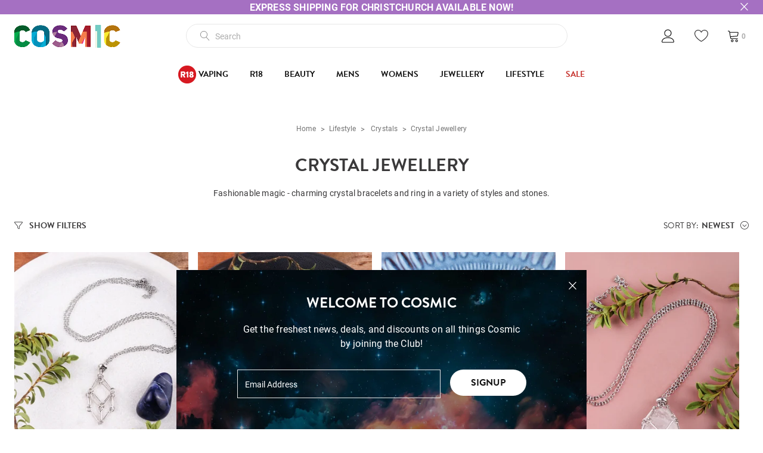

--- FILE ---
content_type: text/html;charset=UTF-8
request_url: https://www.cosmicnz.co.nz/lifestyle/crystals/crystal-jewellery
body_size: 49675
content:
<!DOCTYPE html>
<html lang="en">

<head>
<title>Crystal Jewellery  | Cosmic</title>
<link rel="canonical" href="https://www.cosmicnz.co.nz/lifestyle/crystals/crystal-jewellery">
<meta name="og:title" property="og:title" content="Crystal Jewellery  | Cosmic">
<meta name="description" property="description" content="Fashionable magic - charming crystal bracelets and ring in a variety of styles and stones.">
<meta name="og:description" property="og:description" content="Fashionable magic - charming crystal bracelets and ring in a variety of styles and stones.">
<meta name="og:url" property="og:url" content="https://www.cosmicnz.co.nz/lifestyle/crystals/crystal-jewellery">
<meta name="og:site_name" property="og:site_name" content="Cosmic">
<meta name="og:type" property="og:type" content="website">
    <meta http-equiv="Content-Type" content="text/html; charset=UTF-8" />
    <meta name="viewport" content="width=device-width,initial-scale=1">
    <!-- Disable IE compatibility mode -->
    <meta http-equiv="X-UA-Compatible" content="IE=11; IE=10; IE=9; IE=8; IE=EDGE">

            <!-- Extra canonical URLs -->
        <!--  -->
    

    <link rel="shortcut icon" href="/content/images/favicon.ico" type="image/x-icon" />
    <link rel="apple-touch-icon" href="/content/images/apple-touch-icon.png">
    <link rel="apple-touch-icon" sizes="57x57" href="/content/images/apple-touch-icon-57x57.png" />
    <link rel="apple-touch-icon" sizes="72x72" href="/content/images/apple-touch-icon-72x72.png" />
    <link rel="apple-touch-icon" sizes="76x76" href="/content/images/apple-touch-icon-76x76.png" />
    <link rel="apple-touch-icon" sizes="114x114" href="/content/images/apple-touch-icon-114x114.png" />
    <link rel="apple-touch-icon" sizes="120x120" href="/content/images/apple-touch-icon-120x120.png" />
    <link rel="apple-touch-icon" sizes="144x144" href="/content/images/apple-touch-icon-144x144.png" />
    <link rel="apple-touch-icon" sizes="152x152" href="/content/images/apple-touch-icon-152x152.png" />
    <link rel="apple-touch-icon" sizes="180x180" href="/content/images/apple-touch-icon-180x180.png" />
    <link rel="dns-prefetch" href="//fonts.use.typekit.net">

    <script type="text/javascript">
        WebFontConfig = {
            typekit: {
                id: 'gdu0ydw'
            }
        };
    </script>

    <script src="https://ajax.googleapis.com/ajax/libs/webfont/1.6.26/webfont.js" async></script>
    <script>
        window.pagebuilder = {};
    </script>
    <link rel="stylesheet" href="/static/css/3595574514?[base64]"><script>
psdatalayer = [{"pagetype":"category"}];
dataLayer = psdatalayer;
</script>

<!-- Google Tag Manager -->
<script>(function(w,d,s,l,i){w[l]=w[l]||[];w[l].push({'gtm.start':
new Date().getTime(),event:'gtm.js'});var f=d.getElementsByTagName(s)[0],
j=d.createElement(s),dl=l!='dataLayer'?'&l='+l:'';j.async=true;j.src=
'//www.googletagmanager.com/gtm.js?id='+i+dl;f.parentNode.insertBefore(j,f);
})(window,document,'script','dataLayer','GTM-P4LR74H');</script>
<!-- End Google Tag Manager -->
</head>

<body class="preload">

<!-- Google Tag Manager (noscript) -->
<noscript><iframe src="//www.googletagmanager.com/ns.html?id=GTM-P4LR74H"
height="0" width="0" style="display:none;visibility:hidden"></iframe></noscript>
<!-- End Google Tag Manager (noscript) -->
    <script>
                window.checkout = {"baseurl":"\/","checkouturl":"\/checkout","assets":{"brandlogo":{"logo":{"image1x":"https:\/\/www.cosmicnz.co.nz\/content\/images\/logo-cosmic-build.gif","image2x":"https:\/\/www.cosmicnz.co.nz\/content\/images\/logo-cosmic-build.gif","imagesvg":"","alt":"Cosmic"}},"visacard":{"assetName":"Visa","url":"http:\/\/www.visa.com\/","icon":{"image2x":"https:\/\/www.cosmicnz.co.nz\/generic\/images\/checkout\/payment-logo-visa.png?height=32","image1x":"https:\/\/www.cosmicnz.co.nz\/generic\/images\/checkout\/payment-logo-visa.png?height=16","alt":"Visa"},"footer":{"image2x":"https:\/\/www.cosmicnz.co.nz\/generic\/images\/checkout\/payment-logo-visa.png?width=100","image1x":"https:\/\/www.cosmicnz.co.nz\/generic\/images\/checkout\/payment-logo-visa.png?width=50","alt":"Visa"}},"visacard_light":{"assetName":"Visa (light)","url":"http:\/\/www.visa.com\/","icon":{"image2x":"https:\/\/www.cosmicnz.co.nz\/generic\/images\/checkout\/payment-logo-visa-light.png?height=32","image1x":"https:\/\/www.cosmicnz.co.nz\/generic\/images\/checkout\/payment-logo-visa-light.png?height=16","alt":"Visa"},"footer":{"image2x":"https:\/\/www.cosmicnz.co.nz\/generic\/images\/checkout\/payment-logo-visa-light.png?width=100","image1x":"https:\/\/www.cosmicnz.co.nz\/generic\/images\/checkout\/payment-logo-visa-light.png?width=50","alt":"Visa"}},"mastercard":{"assetName":"MasterCard","url":"https:\/\/www.mastercard.com\/","icon":{"image2x":"https:\/\/www.cosmicnz.co.nz\/generic\/images\/checkout\/payment-logo-mastercard-dark.png?height=32","image1x":"https:\/\/www.cosmicnz.co.nz\/generic\/images\/checkout\/payment-logo-mastercard-dark.png?height=16","alt":"Mastercard"},"footer":{"image2x":"https:\/\/www.cosmicnz.co.nz\/generic\/images\/checkout\/payment-logo-mastercard-dark.png?width=100","image1x":"https:\/\/www.cosmicnz.co.nz\/generic\/images\/checkout\/payment-logo-mastercard-dark.png?width=50","alt":"Mastercard"}},"mastercard_light":{"assetName":"MasterCard (light)","url":"https:\/\/www.mastercard.com\/","icon":{"image2x":"https:\/\/www.cosmicnz.co.nz\/generic\/images\/checkout\/payment-logo-mastercard-light.png?height=32","image1x":"https:\/\/www.cosmicnz.co.nz\/generic\/images\/checkout\/payment-logo-mastercard-light.png?height=16","alt":"Mastercard"},"footer":{"image2x":"https:\/\/www.cosmicnz.co.nz\/generic\/images\/checkout\/payment-logo-mastercard-light.png?width=100","image1x":"https:\/\/www.cosmicnz.co.nz\/generic\/images\/checkout\/payment-logo-mastercard-light.png?width=50","alt":"Mastercard"}},"amexcard":{"assetName":"American Express","url":"https:\/\/www.americanexpress.com\/","icon":{"image2x":"https:\/\/www.cosmicnz.co.nz\/generic\/images\/checkout\/payment-logo-american-express.png?height=32","image1x":"https:\/\/www.cosmicnz.co.nz\/generic\/images\/checkout\/payment-logo-american-express.png?height=16","alt":"American Express"},"footer":{"image2x":"https:\/\/www.cosmicnz.co.nz\/generic\/images\/checkout\/payment-logo-american-express.png?width=100","image1x":"https:\/\/www.cosmicnz.co.nz\/generic\/images\/checkout\/payment-logo-american-express.png?width=50","alt":"American Express"}},"amexcard_light":{"assetName":"American Express (light)","url":"https:\/\/www.americanexpress.com\/","icon":{"image2x":"https:\/\/www.cosmicnz.co.nz\/generic\/images\/checkout\/payment-logo-american-express-light.png?height=32","image1x":"https:\/\/www.cosmicnz.co.nz\/generic\/images\/checkout\/payment-logo-american-express-light.png?height=16","alt":"American Express"},"footer":{"image2x":"https:\/\/www.cosmicnz.co.nz\/generic\/images\/checkout\/payment-logo-american-express-light.png?width=100","image1x":"https:\/\/www.cosmicnz.co.nz\/generic\/images\/checkout\/payment-logo-american-express-light.png?width=50","alt":"American Express"}},"qcard":{"assetName":"Q Card","url":"https:\/\/www.qcard.co.nz\/","icon":{"image2x":"https:\/\/www.cosmicnz.co.nz\/generic\/images\/checkout\/qcard-ret.png?height=32","image1x":"https:\/\/www.cosmicnz.co.nz\/generic\/images\/checkout\/qcard.png?height=16","alt":"Q Card"},"footer":{"image2x":"https:\/\/www.cosmicnz.co.nz\/generic\/images\/checkout\/payment-logo-qcard.png?width=100","image1x":"https:\/\/www.cosmicnz.co.nz\/generic\/images\/checkout\/payment-logo-qcard.png?width=50","alt":"Q Card"}},"jcb":{"assetName":"JCB (Japan Credit Bureau)","url":"https:\/\/www.global.jcb\/en\/","icon":{"image2x":"https:\/\/www.cosmicnz.co.nz\/generic\/images\/checkout\/payment-logo-jcb-dark.png?height=32","image1x":"https:\/\/www.cosmicnz.co.nz\/generic\/images\/checkout\/payment-logo-jcb-dark.png?height=16","alt":"JCB"},"footer":{"image2x":"https:\/\/www.cosmicnz.co.nz\/generic\/images\/checkout\/payment-logo-jcb-dark.png?width=100","image1x":"https:\/\/www.cosmicnz.co.nz\/generic\/images\/checkout\/payment-logo-jcb-dark.png?width=50","alt":"JCB"}},"jcb_light":{"assetName":"JCB (Japan Credit Bureau)","url":"https:\/\/www.global.jcb\/en\/","icon":{"image2x":"https:\/\/www.cosmicnz.co.nz\/generic\/images\/checkout\/payment-logo-jcb.png?height=32","image1x":"https:\/\/www.cosmicnz.co.nz\/generic\/images\/checkout\/payment-logo-jcb.png?height=16","alt":"JCB"},"footer":{"image2x":"https:\/\/www.cosmicnz.co.nz\/generic\/images\/checkout\/payment-logo-jcb.png?width=100","image1x":"https:\/\/www.cosmicnz.co.nz\/generic\/images\/checkout\/payment-logo-jcb.png?width=50","alt":"JCB"}},"generic":{"assetName":"Generic","url":"","icon":{"image2x":"https:\/\/www.cosmicnz.co.nz\/generic\/images\/checkout\/payment-logo-default-credit-card.svg?height=32","image1x":"https:\/\/www.cosmicnz.co.nz\/generic\/images\/checkout\/payment-logo-default-credit-card.svg?height=16","alt":"Credit Card"}},"generic_light":{"assetName":"Generic (light)","url":"","icon":{"image2x":"https:\/\/www.cosmicnz.co.nz\/generic\/images\/checkout\/payment-logo-default-credit-card-light.svg?height=32","image1x":"https:\/\/www.cosmicnz.co.nz\/generic\/images\/checkout\/payment-logo-default-credit-card-light.svg?height=16","alt":"Credit Card"}},"gemvisa":{"url":"https:\/\/www.gemfinance.co.nz\/","icon":{"image2x":"https:\/\/www.cosmicnz.co.nz\/generic\/images\/checkout\/payment-logo-gem.png?height=32","image1x":"https:\/\/www.cosmicnz.co.nz\/generic\/images\/checkout\/payment-logo-gem.png?height=16","alt":"Gem Visa"},"footer":{"image2x":"https:\/\/www.cosmicnz.co.nz\/generic\/images\/checkout\/payment-logo-gem.png?width=100","image1x":"https:\/\/www.cosmicnz.co.nz\/generic\/images\/checkout\/payment-logo-gem.png?width=50","alt":"Gem Visa"}},"stripe_logo":{"url":"https:\/\/stripe.com\/","footer":{"image2x":"https:\/\/www.cosmicnz.co.nz\/generic\/images\/checkout\/payment-logo-stripe.png?width=100","image1x":"https:\/\/www.cosmicnz.co.nz\/generic\/images\/checkout\/payment-logo-stripe.png?width=50","alt":"Stripe"}},"stripe_logo_light":{"url":"https:\/\/stripe.com\/","footer":{"image2x":"https:\/\/www.cosmicnz.co.nz\/generic\/images\/checkout\/payment-logo-stripe-light.png?width=100","image1x":"https:\/\/www.cosmicnz.co.nz\/generic\/images\/checkout\/payment-logo-stripe-light.png?width=50","alt":"Stripe"}},"paymentexpress":{"url":"https:\/\/www.windcave.com\/","footer":{"image2x":"https:\/\/www.cosmicnz.co.nz\/generic\/images\/checkout\/payment-logo-windcave-dark.png?width=100","image1x":"https:\/\/www.cosmicnz.co.nz\/generic\/images\/checkout\/payment-logo-windcave-dark.png?width=50","alt":"Windcave"}},"paymentexpress_light":{"url":"https:\/\/www.windcave.com\/","footer":{"image2x":"https:\/\/www.cosmicnz.co.nz\/generic\/images\/checkout\/payment-logo-windcave.png?width=100","image1x":"https:\/\/www.cosmicnz.co.nz\/generic\/images\/checkout\/payment-logo-windcave.png?width=50","alt":"Windcave"}},"paymark":{"url":"https:\/\/www.paymark.co.nz\/products\/online-eftpos\/consumer\/","logo":{"image2x":"https:\/\/www.cosmicnz.co.nz\/generic\/images\/checkout\/logo-online-eftpos.png?height=36","image1x":"https:\/\/www.cosmicnz.co.nz\/generic\/images\/checkout\/logo-online-eftpos.png?height=18","alt":"Online EFTPOS"},"logo_light":{"image2x":"https:\/\/www.cosmicnz.co.nz\/generic\/images\/checkout\/logo-online-eftpos-light.svg?height=36","image1x":"https:\/\/www.cosmicnz.co.nz\/generic\/images\/checkout\/logo-online-eftpos-light.svg?height=18","alt":"Online EFTPOS"},"footer":{"image2x":"https:\/\/www.cosmicnz.co.nz\/generic\/images\/checkout\/payment-logo-online-eftpos.png?width=100","image1x":"https:\/\/www.cosmicnz.co.nz\/generic\/images\/checkout\/payment-logo-online-eftpos.png?width=50","alt":"Online EFTPOS"},"footer_light":{"image2x":"https:\/\/www.cosmicnz.co.nz\/generic\/images\/checkout\/payment-logo-online-eftpos-light.png?width=100","image1x":"https:\/\/www.cosmicnz.co.nz\/generic\/images\/checkout\/payment-logo-online-eftpos-light.png?width=50","alt":"Online EFTPOS"}},"applepay":{"url":"https:\/\/www.apple.com\/apple-pay\/","logo":{"image":"https:\/\/www.cosmicnz.co.nz\/generic\/images\/checkout\/logo-applepay.svg","alt":"Apple Pay"},"logo_light":{"image":"https:\/\/www.cosmicnz.co.nz\/generic\/images\/checkout\/logo-applepay-light.svg","alt":"Apple Pay"},"footer":{"image2x":"https:\/\/www.cosmicnz.co.nz\/generic\/images\/checkout\/payment-logo-applepay-dark.png?width=100","image1x":"https:\/\/www.cosmicnz.co.nz\/generic\/images\/checkout\/payment-logo-applepay-dark.png?width=50","alt":"Apple Pay"},"footer_light":{"image2x":"https:\/\/www.cosmicnz.co.nz\/generic\/images\/checkout\/payment-logo-applepay.png?width=100","image1x":"https:\/\/www.cosmicnz.co.nz\/generic\/images\/checkout\/payment-logo-applepay.png?width=50","alt":"Apple Pay"}},"afterpay":{"url":"https:\/\/www.afterpay.com","logo":{"image":"https:\/\/www.cosmicnz.co.nz\/generic\/images\/checkout\/logo-afterpay.svg","alt":"Afterpay"},"logo_light":{"image":"https:\/\/www.cosmicnz.co.nz\/generic\/images\/checkout\/logo-afterpay-light.svg","alt":"Afterpay"},"pay":{"image":"https:\/\/www.cosmicnz.co.nz\/generic\/images\/checkout\/pay-button-afterpay-light.svg","alt":"Pay now with Afterpay"},"pay_light":{"image":"https:\/\/www.cosmicnz.co.nz\/generic\/images\/checkout\/pay-button-afterpay-dark.svg","alt":"Pay now with Afterpay"},"footer":{"image2x":"https:\/\/www.cosmicnz.co.nz\/generic\/images\/checkout\/payment-logo-afterpay.png?width=100","image1x":"https:\/\/www.cosmicnz.co.nz\/generic\/images\/checkout\/payment-logo-afterpay.png?width=50","alt":"Afterpay"},"footer_light":{"image2x":"https:\/\/www.cosmicnz.co.nz\/generic\/images\/checkout\/payment-logo-afterpay-light.png?width=100","image1x":"https:\/\/www.cosmicnz.co.nz\/generic\/images\/checkout\/payment-logo-afterpay-light.png?width=50","alt":"Afterpay"}},"laybuy":{"url":"https:\/\/www.laybuy.com\/","logo":{"image":"https:\/\/www.cosmicnz.co.nz\/generic\/images\/checkout\/logo-laybuy-by-klarna.svg","alt":"Laybuy"},"logo_light":{"image":"https:\/\/www.cosmicnz.co.nz\/generic\/images\/checkout\/logo-laybuy-by-klarna.svg","alt":"Laybuy"},"footer":{"image2x":"https:\/\/www.cosmicnz.co.nz\/generic\/images\/checkout\/payment-logo-laybuy-by-klarna.svg","image1x":"https:\/\/www.cosmicnz.co.nz\/generic\/images\/checkout\/payment-logo-laybuy-by-klarna.svg","alt":"Laybuy"},"footer_light":{"image2x":"https:\/\/www.cosmicnz.co.nz\/generic\/images\/checkout\/payment-logo-laybuy-by-klarna-light.svg","image1x":"https:\/\/www.cosmicnz.co.nz\/generic\/images\/checkout\/payment-logo-laybuy-by-klarna-light.svg","alt":"Laybuy"}},"oxipay":{"url":"https:\/\/oxipay.co.nz\/","logo":{"image":"https:\/\/www.cosmicnz.co.nz\/generic\/images\/checkout\/logo-oxipay.svg","alt":"Oxipay"},"logo_light":{"image":"https:\/\/www.cosmicnz.co.nz\/generic\/images\/checkout\/logo-oxipay-light.svg","alt":"Oxipay"},"footer":{"image2x":"https:\/\/www.cosmicnz.co.nz\/generic\/images\/checkout\/payment-logo-oxipay.png?width=100","image1x":"https:\/\/www.cosmicnz.co.nz\/generic\/images\/checkout\/payment-logo-oxipay.png?width=50","alt":"Oxipay"},"footer_light":{"image2x":"https:\/\/www.cosmicnz.co.nz\/generic\/images\/checkout\/payment-logo-oxipay-light.png?width=100","image1x":"https:\/\/www.cosmicnz.co.nz\/generic\/images\/checkout\/payment-logo-oxipay-light.png?width=50","alt":"Oxipay"}},"humm":{"url":{"AU":"https:\/\/www.shophumm.com.au\/","NZ":"https:\/\/www.shophumm.co.nz\/"},"logo":{"image":"https:\/\/www.cosmicnz.co.nz\/generic\/images\/checkout\/logo-humm.png","alt":"Humm"},"logo_light":{"image":"https:\/\/www.cosmicnz.co.nz\/generic\/images\/checkout\/logo-humm-light.png","alt":"Humm"},"footer":{"image2x":"https:\/\/www.cosmicnz.co.nz\/generic\/images\/checkout\/payment-logo-humm-dark.png?width=100","image1x":"https:\/\/www.cosmicnz.co.nz\/generic\/images\/checkout\/payment-logo-humm-dark.png?width=50","alt":"Humm"},"footer_light":{"image2x":"https:\/\/www.cosmicnz.co.nz\/generic\/images\/checkout\/payment-logo-humm.png?width=100","image1x":"https:\/\/www.cosmicnz.co.nz\/generic\/images\/checkout\/payment-logo-humm.png?width=50","alt":"Humm"}},"paypal":{"url":"https:\/\/www.paypal.com","logo":{"image":"https:\/\/www.cosmicnz.co.nz\/generic\/images\/checkout\/logo-paypal.svg","alt":"PayPal"},"logo_light":{"image":"https:\/\/www.cosmicnz.co.nz\/generic\/images\/checkout\/logo-paypal-white.svg","alt":"PayPal"},"footer":{"image2x":"https:\/\/www.cosmicnz.co.nz\/generic\/images\/checkout\/payment-logo-paypal.png?width=100","image1x":"https:\/\/www.cosmicnz.co.nz\/generic\/images\/checkout\/payment-logo-paypal.png?width=50","alt":"PayPal"},"footer_light":{"image2x":"https:\/\/www.cosmicnz.co.nz\/generic\/images\/checkout\/payment-logo-paypal-light.png?width=100","image1x":"https:\/\/www.cosmicnz.co.nz\/generic\/images\/checkout\/payment-logo-paypal-light.png?width=50","alt":"PayPal"}},"partpay":{"url":"https:\/\/partpay.co.nz\/","logo":{"image":"https:\/\/www.cosmicnz.co.nz\/generic\/images\/checkout\/logo-partpay.svg","alt":"PartPay"},"footer":{"image2x":"https:\/\/www.cosmicnz.co.nz\/generic\/images\/checkout\/payment-logo-partpay.png?width=100","image1x":"https:\/\/www.cosmicnz.co.nz\/generic\/images\/checkout\/payment-logo-partpay.png?width=50","alt":"PartPay"}},"genoapay":{"url":"https:\/\/www.genoapay.com\/","logo":{"image":"https:\/\/www.cosmicnz.co.nz\/generic\/images\/checkout\/logo-genoapay.svg","alt":"Genoapay"},"logo_light":{"image":"https:\/\/www.cosmicnz.co.nz\/generic\/images\/checkout\/logo-genoapay-light.svg","alt":"Genoapay"},"footer":{"image2x":"https:\/\/www.cosmicnz.co.nz\/generic\/images\/checkout\/payment-logo-genoapay.png?width=100","image1x":"https:\/\/www.cosmicnz.co.nz\/generic\/images\/checkout\/payment-logo-genoapay.png?width=50","alt":"Genoapay"},"footer_light":{"image2x":"https:\/\/www.cosmicnz.co.nz\/generic\/images\/checkout\/payment-logo-genoapay-light.png?width=100","image1x":"https:\/\/www.cosmicnz.co.nz\/generic\/images\/checkout\/payment-logo-genoapay-light.png?width=50","alt":"Genoapay"}},"latitudepay":{"url":"https:\/\/www.latitudepay.com\/","logo":{"image":"https:\/\/www.cosmicnz.co.nz\/generic\/images\/checkout\/logo-latitudepay.svg","alt":"LatitudePay"},"logo_light":{"image":"https:\/\/www.cosmicnz.co.nz\/generic\/images\/checkout\/logo-latitudepay-white.svg","alt":"LatitudePay"},"footer":{"image2x":"https:\/\/www.cosmicnz.co.nz\/generic\/images\/checkout\/payment-logo-latitudepay.png?width=100","image1x":"https:\/\/www.cosmicnz.co.nz\/generic\/images\/checkout\/payment-logo-latitudepay.png?width=50","alt":"LatitudePay"},"footer_light":{"image2x":"https:\/\/www.cosmicnz.co.nz\/generic\/images\/checkout\/payment-logo-latitudepay-light.png?width=100","image1x":"https:\/\/www.cosmicnz.co.nz\/generic\/images\/checkout\/payment-logo-latitudepay-light.png?width=50","alt":"LatitudePay"}},"alipay":{"url":"https:\/\/intl.alipay.com\/","logo":{"image":"https:\/\/www.cosmicnz.co.nz\/generic\/images\/checkout\/alipay-ret.png","imagesm":"https:\/\/www.cosmicnz.co.nz\/generic\/images\/checkout\/alipay-ret.png?height=24","imagemd":"https:\/\/www.cosmicnz.co.nz\/generic\/images\/checkout\/alipay-ret.png?height=48","imagelg":"https:\/\/www.cosmicnz.co.nz\/generic\/images\/checkout\/alipay-ret.png?height=96","imagexl":"https:\/\/www.cosmicnz.co.nz\/generic\/images\/checkout\/alipay-ret.png?height=192","alt":"Alipay"},"logo_light":{"image":"https:\/\/www.cosmicnz.co.nz\/generic\/images\/checkout\/alipay-light-ret.png","imagesm":"https:\/\/www.cosmicnz.co.nz\/generic\/images\/checkout\/alipay-light-ret.png?height=24","imagemd":"https:\/\/www.cosmicnz.co.nz\/generic\/images\/checkout\/alipay-light-ret.png?height=48","imagelg":"https:\/\/www.cosmicnz.co.nz\/generic\/images\/checkout\/alipay-light-ret.png?height=96","imagexl":"https:\/\/www.cosmicnz.co.nz\/generic\/images\/checkout\/alipay-light-ret.png?height=192","alt":"Alipay"},"footer":{"image2x":"https:\/\/www.cosmicnz.co.nz\/generic\/images\/checkout\/payment-logo-alipay.png?width=100","image1x":"https:\/\/www.cosmicnz.co.nz\/generic\/images\/checkout\/payment-logo-alipay.png?width=50","alt":"Alipay"},"footer_light":{"image2x":"https:\/\/www.cosmicnz.co.nz\/generic\/images\/checkout\/payment-logo-alipay-light.png?width=100","image1x":"https:\/\/www.cosmicnz.co.nz\/generic\/images\/checkout\/payment-logo-alipay-light.png?width=50","alt":"Alipay"}},"wechat":{"url":"https:\/\/pay.weixin.qq.com\/index.php\/public\/wechatpay","logo":{"image":"https:\/\/www.cosmicnz.co.nz\/generic\/images\/checkout\/wechat-ret.png","imagesm":"https:\/\/www.cosmicnz.co.nz\/generic\/images\/checkout\/wechat-ret.png?height=24","imagemd":"https:\/\/www.cosmicnz.co.nz\/generic\/images\/checkout\/wechat-ret.png?height=48","imagelg":"https:\/\/www.cosmicnz.co.nz\/generic\/images\/checkout\/wechat-ret.png?height=96","imagexl":"https:\/\/www.cosmicnz.co.nz\/generic\/images\/checkout\/wechat-ret.png?height=192","alt":"WeChat Pay"},"logo_light":{"image":"https:\/\/www.cosmicnz.co.nz\/generic\/images\/checkout\/wechat-ret-light.png","imagesm":"https:\/\/www.cosmicnz.co.nz\/generic\/images\/checkout\/wechat-ret-light.png?height=24","imagemd":"https:\/\/www.cosmicnz.co.nz\/generic\/images\/checkout\/wechat-ret-light.png?height=48","imagelg":"https:\/\/www.cosmicnz.co.nz\/generic\/images\/checkout\/wechat-ret-light.png?height=96","imagexl":"https:\/\/www.cosmicnz.co.nz\/generic\/images\/checkout\/wechat-ret-light.png?height=192","alt":"WeChat Pay"},"footer":{"image2x":"https:\/\/www.cosmicnz.co.nz\/generic\/images\/checkout\/payment-logo-wechat.png?width=100","image1x":"https:\/\/www.cosmicnz.co.nz\/generic\/images\/checkout\/payment-logo-wechat.png?width=50","alt":"WeChat"},"footer_light":{"image2x":"https:\/\/www.cosmicnz.co.nz\/generic\/images\/checkout\/payment-logo-wechat-light.png?width=100","image1x":"https:\/\/www.cosmicnz.co.nz\/generic\/images\/checkout\/payment-logo-wechat-light.png?width=50","alt":"WeChat"}},"unionpay":{"url":"https:\/\/www.unionpayintl.com","logo":{"image":"https:\/\/www.cosmicnz.co.nz\/generic\/images\/checkout\/logo-unionpay.png","imagesm":"https:\/\/www.cosmicnz.co.nz\/generic\/images\/checkout\/logo-unionpay.png?height=24","imagemd":"https:\/\/www.cosmicnz.co.nz\/generic\/images\/checkout\/logo-unionpay.png?height=48","imagelg":"https:\/\/www.cosmicnz.co.nz\/generic\/images\/checkout\/logo-unionpay.png?height=96","imagexl":"https:\/\/www.cosmicnz.co.nz\/generic\/images\/checkout\/logo-unionpay.png?height=192","alt":"Union Pay"},"logo_light":{"image":"https:\/\/www.cosmicnz.co.nz\/generic\/images\/checkout\/logo-unionpay-light.png","imagesm":"https:\/\/www.cosmicnz.co.nz\/generic\/images\/checkout\/logo-unionpay-light.png?height=24","imagemd":"https:\/\/www.cosmicnz.co.nz\/generic\/images\/checkout\/logo-unionpay-light.png?height=48","imagelg":"https:\/\/www.cosmicnz.co.nz\/generic\/images\/checkout\/logo-unionpay-light.png?height=96","imagexl":"https:\/\/www.cosmicnz.co.nz\/generic\/images\/checkout\/logo-unionpay-light.png?height=192","alt":"Union Pay"},"footer":{"image2x":"https:\/\/www.cosmicnz.co.nz\/generic\/images\/checkout\/payment-logo-unionpay.png?width=100","image1x":"https:\/\/www.cosmicnz.co.nz\/generic\/images\/checkout\/payment-logo-unionpay.png?width=50","alt":"Union Pay"},"footer_light":{"image2x":"https:\/\/www.cosmicnz.co.nz\/generic\/images\/checkout\/payment-logo-unionpay-light.png?width=100","image1x":"https:\/\/www.cosmicnz.co.nz\/generic\/images\/checkout\/payment-logo-unionpay-light.png?width=50","alt":"Union Pay"}},"zip":{"url":"https:\/\/zip.co","logo":{"image":"https:\/\/www.cosmicnz.co.nz\/generic\/images\/checkout\/logo-zip.svg","alt":"Zip"},"logo_light":{"image":"https:\/\/www.cosmicnz.co.nz\/generic\/images\/checkout\/logo-zip-light.svg","alt":"Zip"},"footer":{"image2x":"https:\/\/www.cosmicnz.co.nz\/generic\/images\/checkout\/payment-logo-zip.svg?width=100","image1x":"https:\/\/www.cosmicnz.co.nz\/generic\/images\/checkout\/payment-logo-zip.svg?width=50","alt":"Zip"},"footer_light":{"image2x":"https:\/\/www.cosmicnz.co.nz\/generic\/images\/checkout\/payment-logo-zip-light.svg?width=100","image1x":"https:\/\/www.cosmicnz.co.nz\/generic\/images\/checkout\/payment-logo-zip-light.svg?width=50","alt":"Zip"}},"klarna":{"url":"https:\/\/www.klarna.com","logo":{"image":"https:\/\/www.cosmicnz.co.nz\/generic\/images\/checkout\/logo-klarna.svg","alt":"Klarna"},"logo_light":{"image":"https:\/\/www.cosmicnz.co.nz\/generic\/images\/checkout\/logo-klarna-light.svg","alt":"Klarna"},"footer":{"image2x":"https:\/\/www.cosmicnz.co.nz\/generic\/images\/checkout\/payment-logo-klarna.png?width=100","image1x":"https:\/\/www.cosmicnz.co.nz\/generic\/images\/checkout\/payment-logo-klarna.png?width=50","alt":"Klarna"},"footer_light":{"image2x":"https:\/\/www.cosmicnz.co.nz\/generic\/images\/checkout\/payment-logo-klarna-light.png?width=100","image1x":"https:\/\/www.cosmicnz.co.nz\/generic\/images\/checkout\/payment-logo-klarna-light.png?width=50","alt":"Klarna"}},"google":{"icon":{"image2x":"https:\/\/www.cosmicnz.co.nz\/generic\/images\/logo-powered-by-google-colour-retina.png","image1x":"https:\/\/www.cosmicnz.co.nz\/generic\/images\/logo-powered-by-google-colour.png","alt":"Powered by Google"}},"addressattribution":{"icon":{"image2x":"https:\/\/www.cosmicnz.co.nz\/generic\/images\/logo-powered-by-google-colour-retina.png?height=36","image1x":"https:\/\/www.cosmicnz.co.nz\/generic\/images\/logo-powered-by-google-colour-retina.png?height=18","alt":"Powered by Google"}},"asb":{"logo":{"image1x":"https:\/\/www.cosmicnz.co.nz\/generic\/images\/checkout\/logo-asb.svg","imagepopup":"https:\/\/www.cosmicnz.co.nz\/generic\/images\/checkout\/ico-paymark-asb.svg","alt":"ASB"}},"cooperative":{"logo":{"image1x":"https:\/\/www.cosmicnz.co.nz\/generic\/images\/checkout\/logo-co-op.svg","imagepopup":"https:\/\/www.cosmicnz.co.nz\/generic\/images\/checkout\/ico-paymark-co-op.svg","alt":"The Co-operative Bank"}},"westpac":{"logo":{"image1x":"https:\/\/www.cosmicnz.co.nz\/generic\/images\/checkout\/logo-westpac.svg","imagepopup":"https:\/\/www.cosmicnz.co.nz\/generic\/images\/checkout\/ico-paymark-westpac.svg","alt":"Westpac"}},"heartland":{"logo":{"image1x":"https:\/\/www.cosmicnz.co.nz\/generic\/images\/checkout\/logo-heartland.svg","imagepopup":"https:\/\/www.cosmicnz.co.nz\/generic\/images\/checkout\/ico-paymark-heartland.svg","alt":"Heartland"}},"flags":{"nz":"https:\/\/www.cosmicnz.co.nz\/generic\/images\/checkout\/flag-nz.svg","au":"https:\/\/www.cosmicnz.co.nz\/generic\/images\/checkout\/flag-au.svg","uk":"https:\/\/www.cosmicnz.co.nz\/generic\/images\/checkout\/flag-uk.svg","gb":"https:\/\/www.cosmicnz.co.nz\/generic\/images\/checkout\/flag-uk.svg","us":"https:\/\/www.cosmicnz.co.nz\/generic\/images\/checkout\/flag-us.svg","international":"https:\/\/www.cosmicnz.co.nz\/generic\/images\/checkout\/flag-international.svg"}},"cartstates":{"iscustomer":false,"paymentservice":"","paymenttype":"ALLPAID","submitpayment":null,"progress":{"basket":{"status":"pending"},"delivery":{"status":"pending"},"payment":{"status":"pending"}},"showaddresssummary":false,"editedfields":[],"fullypaid":true,"isloggedin":false,"onlyegiftcards":false,"showcontactsummary":false,"showdeliverysummary":false,"showbillingsummary":true,"showgiftwrap":false,"cartitemshash":2723407904,"cartpaymenthash":"mCBXXvgvXEctMKal5ZuXlbOFzMexkNLlJBzMbVl3s98","locale":{"code":"NZ","name":"New Zealand"},"oneclickcheckout":false,"editdeliveryaddress":null,"currentcompleteblock":null},"ordersummary":{"currencydata":{"code":"NZD","symbol":"$","precision":"2"},"itemcount":0,"subtotal":0,"freighttbc":true,"freightlabel":"Shipping","freightdescription":"Shipping","freight":0,"discountcode":null,"discount":0,"discountcodeamount":0,"outstanding":0,"total":0,"payments":[],"charges":[],"giftcards":[],"giftcardtotal":0,"freeshippingmessage":"","tax":0,"discountcodedata":null,"itemtotal":0,"totaltopay":0,"totalbeforetax":0},"customerdata":{},"deliverydata":{"deliver":{"saveddeliveryaddress":false,"templatestring":[],"freeshippingupsell":{"isavailable":false,"spent":0,"tospend":0,"progress":0,"message":""}},"collect":{"regions":{"Canterbury":"Canterbury","Otago":"Otago","Wellington":"Wellington","Manawatu\/Wanganui":"Manawatu\/Wanganui","Hawkes Bay":"Hawkes Bay"},"stores":[],"selectedregion":null,"selectedstore":null},"parcelcollect":{"selectedpoint":null},"enableddeliveries":{"deliver":true,"collect":true,"parcelcollect":false},"deliverymethod":null,"estimate":{"enabled":false,"title":"Estimated delivery","address":"Select options for an estimated cost","freight":null},"templatestring":{"CHECKOUT_LOCALE_SELECTOR_MESSAGE":""},"expressdelivery":{"deliverytime":null,"deliveryestimate":null,"deliveryestimatelabel":null}},"paymentdata":{"creditcard":{"savedcards":[]},"templatestring":{"PROMO_CODE_INPUT_LABEL":"Promo Code"},"enabledpayments":{"pxfusion":true,"pxpost":true,"pxpay20":false,"transactor":false,"applepay":true,"ezipay":false,"m2kgiftcard":false,"m2kloyalty":false,"oxipay":false,"humm":false,"laybuy":true,"afterpay":false,"paypal":false,"alipay":false,"wechat":false,"paymark":false,"genoapay":false,"latitudepay":false,"stripe":false,"stripeapplepay":false,"unionpay":false,"zip":true},"currentpayment":{"type":"ALLPAID","nicename":"Completed","allpaid":{"paymenturl":"https:\/\/www.cosmicnz.co.nz\/checkout-api\/finishpayment","available":true,"error":""},"cartfrozen":false,"reseturl":"\/checkout-api\/resetpayments","continueurl":"","paymentName":"ALLPAID"},"configuredpayments":{"pxfusion":{"name":"pxfusion","service":"windcave","partial":false,"sequence":1,"assets":{"paymentexpress":{"url":"https:\/\/www.windcave.com\/","footer":{"image2x":"https:\/\/www.cosmicnz.co.nz\/generic\/images\/checkout\/payment-logo-windcave-dark.png?width=100","image1x":"https:\/\/www.cosmicnz.co.nz\/generic\/images\/checkout\/payment-logo-windcave-dark.png?width=50","alt":"Windcave"}},"visacard":{"assetName":"Visa","url":"http:\/\/www.visa.com\/","icon":{"image2x":"https:\/\/www.cosmicnz.co.nz\/generic\/images\/checkout\/payment-logo-visa.png?height=32","image1x":"https:\/\/www.cosmicnz.co.nz\/generic\/images\/checkout\/payment-logo-visa.png?height=16","alt":"Visa"},"footer":{"image2x":"https:\/\/www.cosmicnz.co.nz\/generic\/images\/checkout\/payment-logo-visa.png?width=100","image1x":"https:\/\/www.cosmicnz.co.nz\/generic\/images\/checkout\/payment-logo-visa.png?width=50","alt":"Visa"}},"mastercard":{"assetName":"MasterCard","url":"https:\/\/www.mastercard.com\/","icon":{"image2x":"https:\/\/www.cosmicnz.co.nz\/generic\/images\/checkout\/payment-logo-mastercard-dark.png?height=32","image1x":"https:\/\/www.cosmicnz.co.nz\/generic\/images\/checkout\/payment-logo-mastercard-dark.png?height=16","alt":"Mastercard"},"footer":{"image2x":"https:\/\/www.cosmicnz.co.nz\/generic\/images\/checkout\/payment-logo-mastercard-dark.png?width=100","image1x":"https:\/\/www.cosmicnz.co.nz\/generic\/images\/checkout\/payment-logo-mastercard-dark.png?width=50","alt":"Mastercard"}}},"enabled":true,"express":false,"termsmessage":"","termsurl":"","serviceKey":{"service":"","type":"PXFUSION","key":"pxfusion"}},"pxpost":{"name":"pxpost","service":"windcave","partial":false,"sequence":1,"assets":[],"enabled":true,"express":false,"termsmessage":"","termsurl":"","serviceKey":{"service":"","type":"PXPOST","key":"pxpost"}},"applepay":{"name":"applepay","service":"windcave","partial":false,"sequence":3,"assets":{"url":"https:\/\/www.apple.com\/apple-pay\/","logo":{"image":"https:\/\/www.cosmicnz.co.nz\/generic\/images\/checkout\/logo-applepay.svg","alt":"Apple Pay"},"logo_light":{"image":"https:\/\/www.cosmicnz.co.nz\/generic\/images\/checkout\/logo-applepay-light.svg","alt":"Apple Pay"},"footer":{"image2x":"https:\/\/www.cosmicnz.co.nz\/generic\/images\/checkout\/payment-logo-applepay-dark.png?width=100","image1x":"https:\/\/www.cosmicnz.co.nz\/generic\/images\/checkout\/payment-logo-applepay-dark.png?width=50","alt":"Apple Pay"},"footer_light":{"image2x":"https:\/\/www.cosmicnz.co.nz\/generic\/images\/checkout\/payment-logo-applepay.png?width=100","image1x":"https:\/\/www.cosmicnz.co.nz\/generic\/images\/checkout\/payment-logo-applepay.png?width=50","alt":"Apple Pay"}},"enabled":true,"express":false,"termsmessage":"","termsurl":"","serviceKey":{"service":"","type":"APPLEPAY","key":"applepay"}},"laybuy":{"name":"laybuy","partial":false,"sequence":11,"assets":{"url":"https:\/\/www.laybuy.com\/","logo":{"image":"https:\/\/www.cosmicnz.co.nz\/generic\/images\/checkout\/logo-laybuy-by-klarna.svg","alt":"Laybuy"},"logo_light":{"image":"https:\/\/www.cosmicnz.co.nz\/generic\/images\/checkout\/logo-laybuy-by-klarna.svg","alt":"Laybuy"},"footer":{"image2x":"https:\/\/www.cosmicnz.co.nz\/generic\/images\/checkout\/payment-logo-laybuy-by-klarna.svg","image1x":"https:\/\/www.cosmicnz.co.nz\/generic\/images\/checkout\/payment-logo-laybuy-by-klarna.svg","alt":"Laybuy"},"footer_light":{"image2x":"https:\/\/www.cosmicnz.co.nz\/generic\/images\/checkout\/payment-logo-laybuy-by-klarna-light.svg","image1x":"https:\/\/www.cosmicnz.co.nz\/generic\/images\/checkout\/payment-logo-laybuy-by-klarna-light.svg","alt":"Laybuy"}},"enabled":true,"express":false,"termsmessage":"","termsurl":"","serviceKey":{"service":"","type":"LAYBUY","key":"laybuy"}},"zip":{"name":"zip","partial":false,"sequence":16,"assets":{"url":"https:\/\/zip.co","logo":{"image":"https:\/\/www.cosmicnz.co.nz\/generic\/images\/checkout\/logo-zip.svg","alt":"Zip"},"logo_light":{"image":"https:\/\/www.cosmicnz.co.nz\/generic\/images\/checkout\/logo-zip-light.svg","alt":"Zip"},"footer":{"image2x":"https:\/\/www.cosmicnz.co.nz\/generic\/images\/checkout\/payment-logo-zip.svg?width=100","image1x":"https:\/\/www.cosmicnz.co.nz\/generic\/images\/checkout\/payment-logo-zip.svg?width=50","alt":"Zip"},"footer_light":{"image2x":"https:\/\/www.cosmicnz.co.nz\/generic\/images\/checkout\/payment-logo-zip-light.svg?width=100","image1x":"https:\/\/www.cosmicnz.co.nz\/generic\/images\/checkout\/payment-logo-zip-light.svg?width=50","alt":"Zip"}},"enabled":true,"express":false,"termsmessage":"","termsurl":"","serviceKey":{"service":"","type":"ZIP","key":"zip"}}},"allGiftCards":[]},"freightlocales":{"AU":{"country":"Australia","code":"AU","urlcode":"AU","continent":"Oceania","currencycode":"AUD","currencysymbol":"$","currencyprecision":"2","isdcode":"61"},"NZ":{"country":"New Zealand","code":"NZ","urlcode":"NZ","continent":"Oceania","currencycode":"NZD","currencysymbol":"$","currencyprecision":"2","isdcode":"64"}},"billinglocales":{"AF":{"country":"Afghanistan","code":"AF","urlcode":"AF","continent":"Asia","currencycode":null,"currencysymbol":null,"currencyprecision":null,"isdcode":"93"},"AL":{"country":"Albania","code":"AL","urlcode":"AL","continent":"Europe","currencycode":null,"currencysymbol":null,"currencyprecision":null,"isdcode":"355"},"DZ":{"country":"Algeria","code":"DZ","urlcode":"DZ","continent":"Africa","currencycode":null,"currencysymbol":null,"currencyprecision":null,"isdcode":"213"},"AS":{"country":"American Samoa","code":"AS","urlcode":"AS","continent":"Oceania","currencycode":null,"currencysymbol":null,"currencyprecision":null,"isdcode":"1"},"AD":{"country":"Andorra","code":"AD","urlcode":"AD","continent":"Europe","currencycode":null,"currencysymbol":null,"currencyprecision":null,"isdcode":"376"},"AO":{"country":"Angola","code":"AO","urlcode":"AO","continent":"Africa","currencycode":null,"currencysymbol":null,"currencyprecision":null,"isdcode":"244"},"AI":{"country":"Anguilla","code":"AI","urlcode":"AI","continent":"","currencycode":null,"currencysymbol":null,"currencyprecision":null,"isdcode":"1"},"AQ":{"country":"Antarctica","code":"AQ","urlcode":"AQ","continent":"","currencycode":null,"currencysymbol":null,"currencyprecision":null,"isdcode":"672"},"AG":{"country":"Antigua and Barbuda","code":"AG","urlcode":"AG","continent":"North America","currencycode":null,"currencysymbol":null,"currencyprecision":null,"isdcode":"1"},"AR":{"country":"Argentina","code":"AR","urlcode":"AR","continent":"South America","currencycode":null,"currencysymbol":null,"currencyprecision":null,"isdcode":"54"},"AM":{"country":"Armenia","code":"AM","urlcode":"AM","continent":"Europe","currencycode":null,"currencysymbol":null,"currencyprecision":null,"isdcode":"374"},"AW":{"country":"Aruba","code":"AW","urlcode":"AW","continent":"","currencycode":null,"currencysymbol":null,"currencyprecision":null,"isdcode":"297"},"AU":{"country":"Australia","code":"AU","urlcode":"AU","continent":"Oceania","currencycode":"AUD","currencysymbol":"$","currencyprecision":"2","isdcode":"61"},"AT":{"country":"Austria","code":"AT","urlcode":"AT","continent":"Europe","currencycode":null,"currencysymbol":null,"currencyprecision":null,"isdcode":"43"},"AZ":{"country":"Azerbaijan","code":"AZ","urlcode":"AZ","continent":"Europe","currencycode":null,"currencysymbol":null,"currencyprecision":null,"isdcode":"994"},"BS":{"country":"Bahamas","code":"BS","urlcode":"BS","continent":"North America","currencycode":null,"currencysymbol":null,"currencyprecision":null,"isdcode":"1"},"BH":{"country":"Bahrain","code":"BH","urlcode":"BH","continent":"Asia","currencycode":"BHD","currencysymbol":".\u062f.\u0628","currencyprecision":"3","isdcode":"973"},"BD":{"country":"Bangladesh","code":"BD","urlcode":"BD","continent":"Asia","currencycode":null,"currencysymbol":null,"currencyprecision":null,"isdcode":"880"},"BB":{"country":"Barbados","code":"BB","urlcode":"BB","continent":"North America","currencycode":null,"currencysymbol":null,"currencyprecision":null,"isdcode":"1"},"BY":{"country":"Belarus","code":"BY","urlcode":"BY","continent":"Europe","currencycode":null,"currencysymbol":null,"currencyprecision":null,"isdcode":"375"},"BE":{"country":"Belgium","code":"BE","urlcode":"BE","continent":"Europe","currencycode":null,"currencysymbol":null,"currencyprecision":null,"isdcode":"32"},"BZ":{"country":"Belize","code":"BZ","urlcode":"BZ","continent":"North America","currencycode":null,"currencysymbol":null,"currencyprecision":null,"isdcode":"501"},"BJ":{"country":"Benin","code":"BJ","urlcode":"BJ","continent":"Africa","currencycode":"XOF","currencysymbol":"CFA","currencyprecision":"0","isdcode":"229"},"BM":{"country":"Bermuda","code":"BM","urlcode":"BM","continent":"","currencycode":null,"currencysymbol":null,"currencyprecision":null,"isdcode":"1"},"BT":{"country":"Bhutan","code":"BT","urlcode":"BT","continent":"Asia","currencycode":null,"currencysymbol":null,"currencyprecision":null,"isdcode":"975"},"BO":{"country":"Bolivia","code":"BO","urlcode":"BO","continent":"South America","currencycode":null,"currencysymbol":null,"currencyprecision":null,"isdcode":"591"},"BA":{"country":"Bosnia and Herzegovina","code":"BA","urlcode":"BA","continent":"Europe","currencycode":null,"currencysymbol":null,"currencyprecision":null,"isdcode":"387"},"BW":{"country":"Botswana","code":"BW","urlcode":"BW","continent":"Africa","currencycode":null,"currencysymbol":null,"currencyprecision":null,"isdcode":"267"},"BV":{"country":"Bouvet Island","code":"BV","urlcode":"BV","continent":"","currencycode":null,"currencysymbol":null,"currencyprecision":null,"isdcode":"47"},"BR":{"country":"Brazil","code":"BR","urlcode":"BR","continent":"South America","currencycode":null,"currencysymbol":null,"currencyprecision":null,"isdcode":"55"},"IO":{"country":"British Indian Ocean Territory","code":"IO","urlcode":"IO","continent":"","currencycode":null,"currencysymbol":null,"currencyprecision":null,"isdcode":"246"},"BN":{"country":"Brunei Darussalam","code":"BN","urlcode":"BN","continent":"Asia","currencycode":null,"currencysymbol":null,"currencyprecision":null,"isdcode":"673"},"BG":{"country":"Bulgaria","code":"BG","urlcode":"BG","continent":"Europe","currencycode":null,"currencysymbol":null,"currencyprecision":null,"isdcode":"359"},"BF":{"country":"Burkina Faso","code":"BF","urlcode":"BF","continent":"Africa","currencycode":"XOF","currencysymbol":"CFA","currencyprecision":"0","isdcode":"226"},"BI":{"country":"Burundi","code":"BI","urlcode":"BI","continent":"Africa","currencycode":"BIF","currencysymbol":"FBu","currencyprecision":"0","isdcode":"257"},"KH":{"country":"Cambodia","code":"KH","urlcode":"KH","continent":"Asia","currencycode":null,"currencysymbol":null,"currencyprecision":null,"isdcode":"855"},"CM":{"country":"Cameroon","code":"CM","urlcode":"CM","continent":"Africa","currencycode":"XAF","currencysymbol":"FCFA","currencyprecision":"0","isdcode":"237"},"CA":{"country":"Canada","code":"CA","urlcode":"CA","continent":"North America","currencycode":"CAD","currencysymbol":"$","currencyprecision":null,"isdcode":"1"},"CV":{"country":"Cape Verde","code":"CV","urlcode":"CV","continent":"Africa","currencycode":null,"currencysymbol":null,"currencyprecision":null,"isdcode":"238"},"KY":{"country":"Cayman Islands","code":"KY","urlcode":"KY","continent":"","currencycode":null,"currencysymbol":null,"currencyprecision":null,"isdcode":"1"},"CF":{"country":"Central African Republic","code":"CF","urlcode":"CF","continent":"Africa","currencycode":"XAF","currencysymbol":"FCFA","currencyprecision":"0","isdcode":"236"},"TD":{"country":"Chad","code":"TD","urlcode":"TD","continent":"Africa","currencycode":"XAF","currencysymbol":"FCFA","currencyprecision":"0","isdcode":"235"},"CL":{"country":"Chile","code":"CL","urlcode":"CL","continent":"South America","currencycode":"CLP","currencysymbol":"$","currencyprecision":"0","isdcode":"56"},"CN":{"country":"China","code":"CN","urlcode":"CN","continent":"Asia","currencycode":"CNY","currencysymbol":"\u00a5","currencyprecision":null,"isdcode":"86"},"CX":{"country":"Christmas Island","code":"CX","urlcode":"CX","continent":"","currencycode":null,"currencysymbol":null,"currencyprecision":null,"isdcode":"61"},"CC":{"country":"Cocos (Keeling) Islands","code":"CC","urlcode":"CC","continent":"","currencycode":null,"currencysymbol":null,"currencyprecision":null,"isdcode":"61"},"CO":{"country":"Colombia","code":"CO","urlcode":"CO","continent":"South America","currencycode":null,"currencysymbol":null,"currencyprecision":null,"isdcode":"57"},"KM":{"country":"Comoros","code":"KM","urlcode":"KM","continent":"Africa","currencycode":"KMF","currencysymbol":"CF","currencyprecision":"0","isdcode":"269"},"CG":{"country":"Congo","code":"CG","urlcode":"CG","continent":"Africa","currencycode":"XAF","currencysymbol":"FCFA","currencyprecision":"0","isdcode":"242"},"CD":{"country":"Congo, the Democratic Republic of the","code":"CD","urlcode":"CD","continent":"Africa","currencycode":null,"currencysymbol":null,"currencyprecision":null,"isdcode":"243"},"CK":{"country":"Cook Islands","code":"CK","urlcode":"CK","continent":"Oceania","currencycode":null,"currencysymbol":null,"currencyprecision":null,"isdcode":"682"},"CR":{"country":"Costa Rica","code":"CR","urlcode":"CR","continent":"North America","currencycode":null,"currencysymbol":null,"currencyprecision":null,"isdcode":"506"},"CI":{"country":"Cote D'Ivoire","code":"CI","urlcode":"CI","continent":"Africa","currencycode":"XOF","currencysymbol":"CFA","currencyprecision":"0","isdcode":"225"},"HR":{"country":"Croatia","code":"HR","urlcode":"HR","continent":"Europe","currencycode":null,"currencysymbol":null,"currencyprecision":null,"isdcode":"385"},"CU":{"country":"Cuba","code":"CU","urlcode":"CU","continent":"North America","currencycode":null,"currencysymbol":null,"currencyprecision":null,"isdcode":"53"},"CY":{"country":"Cyprus","code":"CY","urlcode":"CY","continent":"Europe","currencycode":null,"currencysymbol":null,"currencyprecision":null,"isdcode":"90"},"CZ":{"country":"Czech Republic","code":"CZ","urlcode":"CZ","continent":"Europe","currencycode":null,"currencysymbol":null,"currencyprecision":null,"isdcode":"420"},"DK":{"country":"Denmark","code":"DK","urlcode":"DK","continent":"Europe","currencycode":null,"currencysymbol":null,"currencyprecision":null,"isdcode":"45"},"DJ":{"country":"Djibouti","code":"DJ","urlcode":"DJ","continent":"Africa","currencycode":"DJF","currencysymbol":"Fdj","currencyprecision":"0","isdcode":"253"},"DM":{"country":"Dominica","code":"DM","urlcode":"DM","continent":"North America","currencycode":null,"currencysymbol":null,"currencyprecision":null,"isdcode":"1"},"DO":{"country":"Dominican Republic","code":"DO","urlcode":"DO","continent":"","currencycode":null,"currencysymbol":null,"currencyprecision":null,"isdcode":"1"},"EC":{"country":"Ecuador","code":"EC","urlcode":"EC","continent":"South America","currencycode":null,"currencysymbol":null,"currencyprecision":null,"isdcode":"593"},"EG":{"country":"Egypt","code":"EG","urlcode":"EG","continent":"Africa","currencycode":null,"currencysymbol":null,"currencyprecision":null,"isdcode":"20"},"SV":{"country":"El Salvador","code":"SV","urlcode":"SV","continent":"North America","currencycode":null,"currencysymbol":null,"currencyprecision":null,"isdcode":"503"},"GQ":{"country":"Equatorial Guinea","code":"GQ","urlcode":"GQ","continent":"Africa","currencycode":"XAF","currencysymbol":"FCFA","currencyprecision":"0","isdcode":"240"},"ER":{"country":"Eritrea","code":"ER","urlcode":"ER","continent":"Africa","currencycode":null,"currencysymbol":null,"currencyprecision":null,"isdcode":"291"},"EE":{"country":"Estonia","code":"EE","urlcode":"EE","continent":"Europe","currencycode":null,"currencysymbol":null,"currencyprecision":null,"isdcode":"372"},"ET":{"country":"Ethiopia","code":"ET","urlcode":"ET","continent":"Africa","currencycode":null,"currencysymbol":null,"currencyprecision":null,"isdcode":"251"},"FK":{"country":"Falkland Islands (Malvinas)","code":"FK","urlcode":"FK","continent":"South America","currencycode":null,"currencysymbol":null,"currencyprecision":null,"isdcode":"500"},"FO":{"country":"Faroe Islands","code":"FO","urlcode":"FO","continent":"","currencycode":null,"currencysymbol":null,"currencyprecision":null,"isdcode":"298"},"FJ":{"country":"Fiji","code":"FJ","urlcode":"FJ","continent":"Oceania","currencycode":null,"currencysymbol":null,"currencyprecision":null,"isdcode":"679"},"FI":{"country":"Finland","code":"FI","urlcode":"FI","continent":"Europe","currencycode":null,"currencysymbol":null,"currencyprecision":null,"isdcode":"358"},"FR":{"country":"France","code":"FR","urlcode":"FR","continent":"Europe","currencycode":"EUR","currencysymbol":"\u20ac","currencyprecision":"2","isdcode":"33"},"GF":{"country":"French Guiana","code":"GF","urlcode":"GF","continent":"Africa","currencycode":null,"currencysymbol":null,"currencyprecision":null,"isdcode":"594"},"PF":{"country":"French Polynesia","code":"PF","urlcode":"PF","continent":"Oceania","currencycode":"XPF","currencysymbol":"\u20a3","currencyprecision":"0","isdcode":"689"},"TF":{"country":"French Southern Territories","code":"TF","urlcode":"TF","continent":"","currencycode":null,"currencysymbol":null,"currencyprecision":null,"isdcode":"262"},"GA":{"country":"Gabon","code":"GA","urlcode":"GA","continent":"Africa","currencycode":"XAF","currencysymbol":"FCFA","currencyprecision":"0","isdcode":"241"},"GM":{"country":"Gambia","code":"GM","urlcode":"GM","continent":"Africa","currencycode":null,"currencysymbol":null,"currencyprecision":null,"isdcode":"220"},"GE":{"country":"Georgia","code":"GE","urlcode":"GE","continent":"Europe","currencycode":null,"currencysymbol":null,"currencyprecision":null,"isdcode":"995"},"DE":{"country":"Germany","code":"DE","urlcode":"DE","continent":"Europe","currencycode":null,"currencysymbol":null,"currencyprecision":null,"isdcode":"49"},"GH":{"country":"Ghana","code":"GH","urlcode":"GH","continent":"Africa","currencycode":null,"currencysymbol":null,"currencyprecision":null,"isdcode":"233"},"GI":{"country":"Gibraltar","code":"GI","urlcode":"GI","continent":"","currencycode":null,"currencysymbol":null,"currencyprecision":null,"isdcode":"350"},"GR":{"country":"Greece","code":"GR","urlcode":"GR","continent":"Europe","currencycode":null,"currencysymbol":null,"currencyprecision":null,"isdcode":"30"},"GL":{"country":"Greenland","code":"GL","urlcode":"GL","continent":"","currencycode":null,"currencysymbol":null,"currencyprecision":null,"isdcode":"299"},"GD":{"country":"Grenada","code":"GD","urlcode":"GD","continent":"North America","currencycode":null,"currencysymbol":null,"currencyprecision":null,"isdcode":"1"},"GP":{"country":"Guadeloupe","code":"GP","urlcode":"GP","continent":"","currencycode":null,"currencysymbol":null,"currencyprecision":null,"isdcode":"590"},"GU":{"country":"Guam","code":"GU","urlcode":"GU","continent":"","currencycode":null,"currencysymbol":null,"currencyprecision":null,"isdcode":"1"},"GT":{"country":"Guatemala","code":"GT","urlcode":"GT","continent":"North America","currencycode":null,"currencysymbol":null,"currencyprecision":null,"isdcode":"502"},"GN":{"country":"Guinea","code":"GN","urlcode":"GN","continent":"Africa","currencycode":"GNF","currencysymbol":"FG","currencyprecision":"0","isdcode":"224"},"GW":{"country":"Guinea-Bissau","code":"GW","urlcode":"GW","continent":"Africa","currencycode":"XOF","currencysymbol":"CFA","currencyprecision":"0","isdcode":"245"},"GY":{"country":"Guyana","code":"GY","urlcode":"GY","continent":"South America","currencycode":null,"currencysymbol":null,"currencyprecision":null,"isdcode":"592"},"HT":{"country":"Haiti","code":"HT","urlcode":"HT","continent":"North America","currencycode":null,"currencysymbol":null,"currencyprecision":null,"isdcode":"385"},"HM":{"country":"Heard Island and Mcdonald Islands","code":"HM","urlcode":"HM","continent":"","currencycode":null,"currencysymbol":null,"currencyprecision":null,"isdcode":"672"},"VA":{"country":"Holy See (Vatican City State)","code":"VA","urlcode":"VA","continent":"Europe","currencycode":null,"currencysymbol":null,"currencyprecision":null,"isdcode":"379"},"HN":{"country":"Honduras","code":"HN","urlcode":"HN","continent":"North America","currencycode":null,"currencysymbol":null,"currencyprecision":null,"isdcode":"504"},"HK":{"country":"Hong Kong","code":"HK","urlcode":"HK","continent":"Asia","currencycode":"HKD","currencysymbol":"$","currencyprecision":null,"isdcode":"852"},"HU":{"country":"Hungary","code":"HU","urlcode":"HU","continent":"Europe","currencycode":null,"currencysymbol":null,"currencyprecision":null,"isdcode":"36"},"IS":{"country":"Iceland","code":"IS","urlcode":"IS","continent":"Europe","currencycode":"ISK","currencysymbol":"kr","currencyprecision":"0","isdcode":"354"},"IN":{"country":"India","code":"IN","urlcode":"IN","continent":"Asia","currencycode":null,"currencysymbol":null,"currencyprecision":null,"isdcode":"91"},"ID":{"country":"Indonesia","code":"ID","urlcode":"ID","continent":"Asia","currencycode":null,"currencysymbol":null,"currencyprecision":null,"isdcode":"62"},"IR":{"country":"Iran, Islamic Republic of","code":"IR","urlcode":"IR","continent":"Asia","currencycode":null,"currencysymbol":null,"currencyprecision":null,"isdcode":"98"},"IQ":{"country":"Iraq","code":"IQ","urlcode":"IQ","continent":"Asia","currencycode":"IQD","currencysymbol":"\u062f.\u0639","currencyprecision":"3","isdcode":"964"},"IE":{"country":"Ireland","code":"IE","urlcode":"IE","continent":"Europe","currencycode":null,"currencysymbol":null,"currencyprecision":null,"isdcode":"353"},"IL":{"country":"Israel","code":"IL","urlcode":"IL","continent":"Asia","currencycode":null,"currencysymbol":null,"currencyprecision":null,"isdcode":"972"},"IT":{"country":"Italy","code":"IT","urlcode":"IT","continent":"Europe","currencycode":null,"currencysymbol":null,"currencyprecision":null,"isdcode":"39"},"JM":{"country":"Jamaica","code":"JM","urlcode":"JM","continent":"North America","currencycode":null,"currencysymbol":null,"currencyprecision":null,"isdcode":"1"},"JP":{"country":"Japan","code":"JP","urlcode":"JP","continent":"Asia","currencycode":"JPY","currencysymbol":"\u00a5","currencyprecision":"0","isdcode":"81"},"JO":{"country":"Jordan","code":"JO","urlcode":"JO","continent":"Asia","currencycode":"JOD","currencysymbol":"\u062f.\u0623","currencyprecision":"3","isdcode":"962"},"KZ":{"country":"Kazakhstan","code":"KZ","urlcode":"KZ","continent":"Asia","currencycode":null,"currencysymbol":null,"currencyprecision":null,"isdcode":"997"},"KE":{"country":"Kenya","code":"KE","urlcode":"KE","continent":"Africa","currencycode":null,"currencysymbol":null,"currencyprecision":null,"isdcode":"254"},"KI":{"country":"Kiribati","code":"KI","urlcode":"KI","continent":"Oceania","currencycode":null,"currencysymbol":null,"currencyprecision":null,"isdcode":"686"},"KP":{"country":"Korea, Democratic People's Republic of","code":"KP","urlcode":"KP","continent":"Asia","currencycode":"KPW","currencysymbol":"\u20a9","currencyprecision":null,"isdcode":"850"},"KR":{"country":"Korea, Republic of","code":"KR","urlcode":"KR","continent":"Asia","currencycode":"KRW","currencysymbol":"\u20a9","currencyprecision":"0","isdcode":"82"},"KW":{"country":"Kuwait","code":"KW","urlcode":"KW","continent":"Asia","currencycode":"KWD","currencysymbol":"\u062f.\u0643","currencyprecision":"3","isdcode":"965"},"KG":{"country":"Kyrgyzstan","code":"KG","urlcode":"KG","continent":"Asia","currencycode":null,"currencysymbol":null,"currencyprecision":null,"isdcode":"996"},"LA":{"country":"Lao People's Democratic Republic","code":"LA","urlcode":"LA","continent":"","currencycode":null,"currencysymbol":null,"currencyprecision":null,"isdcode":"856"},"LV":{"country":"Latvia","code":"LV","urlcode":"LV","continent":"Europe","currencycode":null,"currencysymbol":null,"currencyprecision":null,"isdcode":"371"},"LB":{"country":"Lebanon","code":"LB","urlcode":"LB","continent":"Asia","currencycode":null,"currencysymbol":null,"currencyprecision":null,"isdcode":"961"},"LS":{"country":"Lesotho","code":"LS","urlcode":"LS","continent":"Africa","currencycode":null,"currencysymbol":null,"currencyprecision":null,"isdcode":"266"},"LR":{"country":"Liberia","code":"LR","urlcode":"LR","continent":"Africa","currencycode":null,"currencysymbol":null,"currencyprecision":null,"isdcode":"231"},"LY":{"country":"Libyan Arab Jamahiriya","code":"LY","urlcode":"LY","continent":"Africa","currencycode":"LYD","currencysymbol":"\u0644.\u062f","currencyprecision":"3","isdcode":"218"},"LI":{"country":"Liechtenstein","code":"LI","urlcode":"LI","continent":"Europe","currencycode":null,"currencysymbol":null,"currencyprecision":null,"isdcode":"423"},"LT":{"country":"Lithuania","code":"LT","urlcode":"LT","continent":"Europe","currencycode":null,"currencysymbol":null,"currencyprecision":null,"isdcode":"370"},"LU":{"country":"Luxembourg","code":"LU","urlcode":"LU","continent":"Europe","currencycode":null,"currencysymbol":null,"currencyprecision":null,"isdcode":"352"},"MO":{"country":"Macao","code":"MO","urlcode":"MO","continent":"","currencycode":null,"currencysymbol":null,"currencyprecision":null,"isdcode":"853"},"MK":{"country":"Macedonia, the Former Yugoslav Republic of","code":"MK","urlcode":"MK","continent":"Europe","currencycode":null,"currencysymbol":null,"currencyprecision":null,"isdcode":"389"},"MG":{"country":"Madagascar","code":"MG","urlcode":"MG","continent":"Africa","currencycode":null,"currencysymbol":null,"currencyprecision":null,"isdcode":"261"},"MW":{"country":"Malawi","code":"MW","urlcode":"MW","continent":"Africa","currencycode":null,"currencysymbol":null,"currencyprecision":null,"isdcode":"265"},"MY":{"country":"Malaysia","code":"MY","urlcode":"MY","continent":"Asia","currencycode":null,"currencysymbol":null,"currencyprecision":null,"isdcode":"60"},"MV":{"country":"Maldives","code":"MV","urlcode":"MV","continent":"Asia","currencycode":null,"currencysymbol":null,"currencyprecision":null,"isdcode":"960"},"ML":{"country":"Mali","code":"ML","urlcode":"ML","continent":"Africa","currencycode":"XOF","currencysymbol":"CFA","currencyprecision":"0","isdcode":"223"},"MT":{"country":"Malta","code":"MT","urlcode":"MT","continent":"Europe","currencycode":null,"currencysymbol":null,"currencyprecision":null,"isdcode":"356"},"MH":{"country":"Marshall Islands","code":"MH","urlcode":"MH","continent":"Oceania","currencycode":null,"currencysymbol":null,"currencyprecision":null,"isdcode":"692"},"MQ":{"country":"Martinique","code":"MQ","urlcode":"MQ","continent":"","currencycode":null,"currencysymbol":null,"currencyprecision":null,"isdcode":"596"},"MR":{"country":"Mauritania","code":"MR","urlcode":"MR","continent":"Africa","currencycode":null,"currencysymbol":null,"currencyprecision":null,"isdcode":"222"},"MU":{"country":"Mauritius","code":"MU","urlcode":"MU","continent":"Africa","currencycode":null,"currencysymbol":null,"currencyprecision":null,"isdcode":"230"},"YT":{"country":"Mayotte","code":"YT","urlcode":"YT","continent":"","currencycode":null,"currencysymbol":null,"currencyprecision":null,"isdcode":"262"},"MX":{"country":"Mexico","code":"MX","urlcode":"MX","continent":"North America","currencycode":null,"currencysymbol":null,"currencyprecision":null,"isdcode":"52"},"FM":{"country":"Micronesia, Federated States of","code":"FM","urlcode":"FM","continent":"","currencycode":null,"currencysymbol":null,"currencyprecision":null,"isdcode":"691"},"MD":{"country":"Moldova, Republic of","code":"MD","urlcode":"MD","continent":"Europe","currencycode":null,"currencysymbol":null,"currencyprecision":null,"isdcode":"373"},"MC":{"country":"Monaco","code":"MC","urlcode":"MC","continent":"Europe","currencycode":null,"currencysymbol":null,"currencyprecision":null,"isdcode":"377"},"MN":{"country":"Mongolia","code":"MN","urlcode":"MN","continent":"Asia","currencycode":null,"currencysymbol":null,"currencyprecision":null,"isdcode":"976"},"ME":{"country":"Montenegro","code":"ME","urlcode":"ME","continent":"Europe","currencycode":null,"currencysymbol":null,"currencyprecision":null,"isdcode":"382"},"MS":{"country":"Montserrat","code":"MS","urlcode":"MS","continent":"","currencycode":null,"currencysymbol":null,"currencyprecision":null,"isdcode":"1"},"MA":{"country":"Morocco","code":"MA","urlcode":"MA","continent":"Africa","currencycode":null,"currencysymbol":null,"currencyprecision":null,"isdcode":"212"},"MZ":{"country":"Mozambique","code":"MZ","urlcode":"MZ","continent":"Africa","currencycode":null,"currencysymbol":null,"currencyprecision":null,"isdcode":"258"},"MM":{"country":"Myanmar","code":"MM","urlcode":"MM","continent":"Asia","currencycode":null,"currencysymbol":null,"currencyprecision":null,"isdcode":"95"},"NA":{"country":"Namibia","code":"NA","urlcode":"NA","continent":"Africa","currencycode":null,"currencysymbol":null,"currencyprecision":null,"isdcode":"264"},"NR":{"country":"Nauru","code":"NR","urlcode":"NR","continent":"Oceania","currencycode":null,"currencysymbol":null,"currencyprecision":null,"isdcode":"674"},"NP":{"country":"Nepal","code":"NP","urlcode":"NP","continent":"Asia","currencycode":null,"currencysymbol":null,"currencyprecision":null,"isdcode":"977"},"NL":{"country":"Netherlands","code":"NL","urlcode":"NL","continent":"Europe","currencycode":null,"currencysymbol":null,"currencyprecision":null,"isdcode":"31"},"AN":{"country":"Netherlands Antilles","code":"AN","urlcode":"AN","continent":"","currencycode":null,"currencysymbol":null,"currencyprecision":null,"isdcode":"599"},"NC":{"country":"New Caledonia","code":"NC","urlcode":"NC","continent":"Oceania","currencycode":"XPF","currencysymbol":"\u20a3","currencyprecision":"0","isdcode":"687"},"NZ":{"country":"New Zealand","code":"NZ","urlcode":"NZ","continent":"Oceania","currencycode":"NZD","currencysymbol":"$","currencyprecision":"2","isdcode":"64"},"NI":{"country":"Nicaragua","code":"NI","urlcode":"NI","continent":"North America","currencycode":null,"currencysymbol":null,"currencyprecision":null,"isdcode":"505"},"NE":{"country":"Niger","code":"NE","urlcode":"NE","continent":"Africa","currencycode":"XOF","currencysymbol":"CFA","currencyprecision":"0","isdcode":"227"},"NG":{"country":"Nigeria","code":"NG","urlcode":"NG","continent":"Africa","currencycode":null,"currencysymbol":null,"currencyprecision":null,"isdcode":"234"},"NU":{"country":"Niue","code":"NU","urlcode":"NU","continent":"Oceania","currencycode":null,"currencysymbol":null,"currencyprecision":null,"isdcode":"683"},"NF":{"country":"Norfolk Island","code":"NF","urlcode":"NF","continent":"","currencycode":null,"currencysymbol":null,"currencyprecision":null,"isdcode":"672"},"MP":{"country":"Northern Mariana Islands","code":"MP","urlcode":"MP","continent":"","currencycode":null,"currencysymbol":null,"currencyprecision":null,"isdcode":"1"},"NO":{"country":"Norway","code":"NO","urlcode":"NO","continent":"Europe","currencycode":null,"currencysymbol":null,"currencyprecision":null,"isdcode":"47"},"OM":{"country":"Oman","code":"OM","urlcode":"OM","continent":"Asia","currencycode":"OMR","currencysymbol":"\u0631.\u0639.","currencyprecision":"3","isdcode":"968"},"PK":{"country":"Pakistan","code":"PK","urlcode":"PK","continent":"Asia","currencycode":null,"currencysymbol":null,"currencyprecision":null,"isdcode":"92"},"PW":{"country":"Palau","code":"PW","urlcode":"PW","continent":"Oceania","currencycode":null,"currencysymbol":null,"currencyprecision":null,"isdcode":"680"},"PS":{"country":"Palestinian Territory, Occupied","code":"PS","urlcode":"PS","continent":"Africa","currencycode":null,"currencysymbol":null,"currencyprecision":null,"isdcode":"970"},"PA":{"country":"Panama","code":"PA","urlcode":"PA","continent":"North America","currencycode":null,"currencysymbol":null,"currencyprecision":null,"isdcode":"507"},"PG":{"country":"Papua New Guinea","code":"PG","urlcode":"PG","continent":"Oceania","currencycode":null,"currencysymbol":null,"currencyprecision":null,"isdcode":"675"},"PY":{"country":"Paraguay","code":"PY","urlcode":"PY","continent":"South America","currencycode":"PYG","currencysymbol":"\u20b2","currencyprecision":"0","isdcode":"595"},"PE":{"country":"Peru","code":"PE","urlcode":"PE","continent":"South America","currencycode":null,"currencysymbol":null,"currencyprecision":null,"isdcode":"51"},"PH":{"country":"Philippines","code":"PH","urlcode":"PH","continent":"Asia","currencycode":null,"currencysymbol":null,"currencyprecision":null,"isdcode":"63"},"PN":{"country":"Pitcairn","code":"PN","urlcode":"PN","continent":"","currencycode":null,"currencysymbol":null,"currencyprecision":null,"isdcode":"64"},"PL":{"country":"Poland","code":"PL","urlcode":"PL","continent":"Europe","currencycode":null,"currencysymbol":null,"currencyprecision":null,"isdcode":"48"},"PT":{"country":"Portugal","code":"PT","urlcode":"PT","continent":"Europe","currencycode":null,"currencysymbol":null,"currencyprecision":null,"isdcode":"351"},"PR":{"country":"Puerto Rico","code":"PR","urlcode":"PR","continent":"","currencycode":null,"currencysymbol":null,"currencyprecision":null,"isdcode":"1"},"QA":{"country":"Qatar","code":"QA","urlcode":"QA","continent":"Asia","currencycode":null,"currencysymbol":null,"currencyprecision":null,"isdcode":"974"},"RE":{"country":"Reunion","code":"RE","urlcode":"RE","continent":"","currencycode":null,"currencysymbol":null,"currencyprecision":null,"isdcode":"262"},"RO":{"country":"Romania","code":"RO","urlcode":"RO","continent":"Europe","currencycode":null,"currencysymbol":null,"currencyprecision":null,"isdcode":"40"},"RU":{"country":"Russian Federation","code":"RU","urlcode":"RU","continent":"Asia","currencycode":null,"currencysymbol":null,"currencyprecision":null,"isdcode":"7"},"RW":{"country":"Rwanda","code":"RW","urlcode":"RW","continent":"Africa","currencycode":"RWF","currencysymbol":"FRw","currencyprecision":"0","isdcode":"250"},"SH":{"country":"Saint Helena","code":"SH","urlcode":"SH","continent":"","currencycode":null,"currencysymbol":null,"currencyprecision":null,"isdcode":"290"},"KN":{"country":"Saint Kitts and Nevis","code":"KN","urlcode":"KN","continent":"","currencycode":null,"currencysymbol":null,"currencyprecision":null,"isdcode":"1"},"LC":{"country":"Saint Lucia","code":"LC","urlcode":"LC","continent":"","currencycode":null,"currencysymbol":null,"currencyprecision":null,"isdcode":"1"},"PM":{"country":"Saint Pierre and Miquelon","code":"PM","urlcode":"PM","continent":"","currencycode":null,"currencysymbol":null,"currencyprecision":null,"isdcode":"508"},"VC":{"country":"Saint Vincent and the Grenadines","code":"VC","urlcode":"VC","continent":"","currencycode":null,"currencysymbol":null,"currencyprecision":null,"isdcode":"1"},"WS":{"country":"Samoa","code":"WS","urlcode":"WS","continent":"Oceania","currencycode":null,"currencysymbol":null,"currencyprecision":null,"isdcode":"685"},"SM":{"country":"San Marino","code":"SM","urlcode":"SM","continent":"Europe","currencycode":null,"currencysymbol":null,"currencyprecision":null,"isdcode":"378"},"ST":{"country":"Sao Tome and Principe","code":"ST","urlcode":"ST","continent":"Africa","currencycode":null,"currencysymbol":null,"currencyprecision":null,"isdcode":"239"},"SA":{"country":"Saudi Arabia","code":"SA","urlcode":"SA","continent":"Asia","currencycode":null,"currencysymbol":null,"currencyprecision":null,"isdcode":"966"},"SN":{"country":"Senegal","code":"SN","urlcode":"SN","continent":"Africa","currencycode":"XOF","currencysymbol":"CFA","currencyprecision":"0","isdcode":"221"},"RS":{"country":"Serbia","code":"RS","urlcode":"RS","continent":"Europe","currencycode":null,"currencysymbol":null,"currencyprecision":null,"isdcode":"381"},"SC":{"country":"Seychelles","code":"SC","urlcode":"SC","continent":"Africa","currencycode":null,"currencysymbol":null,"currencyprecision":null,"isdcode":"248"},"SL":{"country":"Sierra Leone","code":"SL","urlcode":"SL","continent":"Africa","currencycode":null,"currencysymbol":null,"currencyprecision":null,"isdcode":"232"},"SG":{"country":"Singapore","code":"SG","urlcode":"SG","continent":"Asia","currencycode":"SGD","currencysymbol":"$","currencyprecision":null,"isdcode":"65"},"SK":{"country":"Slovakia","code":"SK","urlcode":"SK","continent":"Europe","currencycode":null,"currencysymbol":null,"currencyprecision":null,"isdcode":"421"},"SI":{"country":"Slovenia","code":"SI","urlcode":"SI","continent":"Europe","currencycode":null,"currencysymbol":null,"currencyprecision":null,"isdcode":"386"},"SB":{"country":"Solomon Islands","code":"SB","urlcode":"SB","continent":"Oceania","currencycode":null,"currencysymbol":null,"currencyprecision":null,"isdcode":"677"},"SO":{"country":"Somalia","code":"SO","urlcode":"SO","continent":"Africa","currencycode":null,"currencysymbol":null,"currencyprecision":null,"isdcode":"252"},"ZA":{"country":"South Africa","code":"ZA","urlcode":"ZA","continent":"Africa","currencycode":"ZAR","currencysymbol":"R","currencyprecision":null,"isdcode":"27"},"GS":{"country":"South Georgia and the South Sandwich Islands","code":"GS","urlcode":"GS","continent":"","currencycode":null,"currencysymbol":null,"currencyprecision":null,"isdcode":"500"},"ES":{"country":"Spain","code":"ES","urlcode":"ES","continent":"Europe","currencycode":null,"currencysymbol":null,"currencyprecision":null,"isdcode":"34"},"LK":{"country":"Sri Lanka","code":"LK","urlcode":"LK","continent":"Asia","currencycode":null,"currencysymbol":null,"currencyprecision":null,"isdcode":"94"},"SD":{"country":"Sudan","code":"SD","urlcode":"SD","continent":"Africa","currencycode":null,"currencysymbol":null,"currencyprecision":null,"isdcode":"249"},"SR":{"country":"Suriname","code":"SR","urlcode":"SR","continent":"South America","currencycode":null,"currencysymbol":null,"currencyprecision":null,"isdcode":"597"},"SJ":{"country":"Svalbard and Jan Mayen","code":"SJ","urlcode":"SJ","continent":"","currencycode":null,"currencysymbol":null,"currencyprecision":null,"isdcode":"47"},"SZ":{"country":"Swaziland","code":"SZ","urlcode":"SZ","continent":"Africa","currencycode":null,"currencysymbol":null,"currencyprecision":null,"isdcode":"268"},"SE":{"country":"Sweden","code":"SE","urlcode":"SE","continent":"Europe","currencycode":null,"currencysymbol":null,"currencyprecision":null,"isdcode":"46"},"CH":{"country":"Switzerland","code":"CH","urlcode":"CH","continent":"Europe","currencycode":"CHF","currencysymbol":"\u20a3","currencyprecision":null,"isdcode":"41"},"SY":{"country":"Syrian Arab Republic","code":"SY","urlcode":"SY","continent":"","currencycode":null,"currencysymbol":null,"currencyprecision":null,"isdcode":"963"},"TW":{"country":"Taiwan","code":"TW","urlcode":"TW","continent":"Asia","currencycode":null,"currencysymbol":null,"currencyprecision":null,"isdcode":"886"},"TJ":{"country":"Tajikistan","code":"TJ","urlcode":"TJ","continent":"Asia","currencycode":null,"currencysymbol":null,"currencyprecision":null,"isdcode":"992"},"TZ":{"country":"Tanzania, United Republic of","code":"TZ","urlcode":"TZ","continent":"Africa","currencycode":null,"currencysymbol":null,"currencyprecision":null,"isdcode":"255"},"TH":{"country":"Thailand","code":"TH","urlcode":"TH","continent":"Asia","currencycode":null,"currencysymbol":null,"currencyprecision":null,"isdcode":"66"},"TL":{"country":"Timor-Leste","code":"TL","urlcode":"TL","continent":"","currencycode":null,"currencysymbol":null,"currencyprecision":null,"isdcode":"670"},"TG":{"country":"Togo","code":"TG","urlcode":"TG","continent":"Africa","currencycode":"XOF","currencysymbol":"CFA","currencyprecision":"0","isdcode":"228"},"TK":{"country":"Tokelau","code":"TK","urlcode":"TK","continent":"Oceania","currencycode":null,"currencysymbol":null,"currencyprecision":null,"isdcode":"690"},"TO":{"country":"Tonga","code":"TO","urlcode":"TO","continent":"Oceania","currencycode":null,"currencysymbol":null,"currencyprecision":null,"isdcode":"676"},"TT":{"country":"Trinidad and Tobago","code":"TT","urlcode":"TT","continent":"","currencycode":null,"currencysymbol":null,"currencyprecision":null,"isdcode":"1"},"TN":{"country":"Tunisia","code":"TN","urlcode":"TN","continent":"Africa","currencycode":"TND","currencysymbol":"\u062f.\u062a","currencyprecision":"3","isdcode":"216"},"TR":{"country":"Turkey","code":"TR","urlcode":"TR","continent":"Asia","currencycode":null,"currencysymbol":null,"currencyprecision":null,"isdcode":"90"},"TM":{"country":"Turkmenistan","code":"TM","urlcode":"TM","continent":"Asia","currencycode":null,"currencysymbol":null,"currencyprecision":null,"isdcode":"993"},"TC":{"country":"Turks and Caicos Islands","code":"TC","urlcode":"TC","continent":"","currencycode":null,"currencysymbol":null,"currencyprecision":null,"isdcode":"1"},"TV":{"country":"Tuvalu","code":"TV","urlcode":"TV","continent":"Oceania","currencycode":null,"currencysymbol":null,"currencyprecision":null,"isdcode":"688"},"UG":{"country":"Uganda","code":"UG","urlcode":"UG","continent":"Africa","currencycode":"UGX","currencysymbol":"USh","currencyprecision":"0","isdcode":"256"},"UA":{"country":"Ukraine","code":"UA","urlcode":"UA","continent":"Europe","currencycode":null,"currencysymbol":null,"currencyprecision":null,"isdcode":"380"},"AE":{"country":"United Arab Emirates","code":"AE","urlcode":"AE","continent":"Asia","currencycode":null,"currencysymbol":null,"currencyprecision":null,"isdcode":"971"},"GB":{"country":"United Kingdom","code":"GB","urlcode":"UK","continent":"Europe","currencycode":"GBP","currencysymbol":"\u00a3","currencyprecision":null,"isdcode":"44"},"US":{"country":"United States","code":"US","urlcode":"US","continent":"North America","currencycode":"USD","currencysymbol":"$","currencyprecision":"2","isdcode":"1"},"UM":{"country":"United States Minor Outlying Islands","code":"UM","urlcode":"UM","continent":"","currencycode":null,"currencysymbol":null,"currencyprecision":null,"isdcode":null},"UY":{"country":"Uruguay","code":"UY","urlcode":"UY","continent":"South America","currencycode":null,"currencysymbol":null,"currencyprecision":null,"isdcode":"598"},"UZ":{"country":"Uzbekistan","code":"UZ","urlcode":"UZ","continent":"Asia","currencycode":null,"currencysymbol":null,"currencyprecision":null,"isdcode":"998"},"VU":{"country":"Vanuatu","code":"VU","urlcode":"VU","continent":"Oceania","currencycode":"VUV","currencysymbol":"VT","currencyprecision":"0","isdcode":"678"},"VE":{"country":"Venezuela","code":"VE","urlcode":"VE","continent":"South America","currencycode":null,"currencysymbol":null,"currencyprecision":null,"isdcode":"58"},"VN":{"country":"Vietnam","code":"VN","urlcode":"VN","continent":"Asia","currencycode":"VND","currencysymbol":"\u20ab","currencyprecision":"0","isdcode":"84"},"VG":{"country":"Virgin Islands, British","code":"VG","urlcode":"VG","continent":"","currencycode":null,"currencysymbol":null,"currencyprecision":null,"isdcode":"1"},"VI":{"country":"Virgin Islands, U.s.","code":"VI","urlcode":"VI","continent":"","currencycode":null,"currencysymbol":null,"currencyprecision":null,"isdcode":"1"},"WF":{"country":"Wallis and Futuna","code":"WF","urlcode":"WF","continent":"","currencycode":"XPF","currencysymbol":"\u20a3","currencyprecision":"0","isdcode":"681"},"EH":{"country":"Western Sahara","code":"EH","urlcode":"EH","continent":"Africa","currencycode":null,"currencysymbol":null,"currencyprecision":null,"isdcode":"212"},"YE":{"country":"Yemen","code":"YE","urlcode":"YE","continent":"Asia","currencycode":null,"currencysymbol":null,"currencyprecision":null,"isdcode":"967"},"ZM":{"country":"Zambia","code":"ZM","urlcode":"ZM","continent":"Africa","currencycode":null,"currencysymbol":null,"currencyprecision":null,"isdcode":"260"},"ZW":{"country":"Zimbabwe","code":"ZW","urlcode":"ZW","continent":"Africa","currencycode":null,"currencysymbol":null,"currencyprecision":null,"isdcode":"263"}},"deliverystates":[],"billingstates":[],"enabledpayments":{"pxfusion":true,"pxpost":true,"pxpay20":false,"transactor":false,"applepay":true,"ezipay":false,"m2kgiftcard":false,"m2kloyalty":false,"oxipay":false,"humm":false,"laybuy":true,"afterpay":false,"paypal":false,"alipay":false,"wechat":false,"paymark":false,"genoapay":false,"latitudepay":false,"stripe":false,"stripeapplepay":false,"unionpay":false,"zip":true},"currentpayment":{"type":"ALLPAID","nicename":"Completed","allpaid":{"paymenturl":"https:\/\/www.cosmicnz.co.nz\/checkout-api\/finishpayment","available":true,"error":""},"cartfrozen":false,"reseturl":"\/checkout-api\/resetpayments","continueurl":"","paymentName":"ALLPAID"},"datalayer":[],"checkoutstep":null,"completeblocksdata":{"show":{"contact":false,"delivery":false,"payment":false},"currentblock":"contact"},"checkoutoptions":{"general":{"currencydata":{"enabled":0},"gstdata":{"enabled":1},"cartitem":{"showupsell":0},"showsubscribe":true,"promocode":{"hidepromocodeslider":0,"hidepromocodecheckout":0,"collapseoncheckout":0},"billingaddress":{"enabled":0},"loyaltycomponent":{"image":"","text":"","enabled":0},"referralcomponent":false,"upsellbuttonlocation":{"topstrip":1,"belowcartitems":0},"welcomemessage":{"show":false,"templatestring":{"CHECKOUT_HEADING_WELCOME_BACK":"CHECKOUT_HEADING_WELCOME_BACK","CHECKOUT_INTRO_WELCOME_BACK":"CHECKOUT_INTRO_WELCOME_BACK"}},"bundles":{"bundleheading":"","bundledisplaystyle":"1"},"cartslidercrosssell":{"cartslidercrosssellmode":"0"},"paymentdetailsopen":{"mobile":"1","desktop":"1"},"loyaltysignup":{"image":"","mobileimage":"","enabled":false},"giftcard":{"prefix":"","paymentoption":"0"},"cartsliderwishlist":{"enabled":1},"cartentrybehaviour":{"fullpagebag":"0","cartinteraction":"0","bagurl":"\/bag"},"continueshoppingbutton":{"enabled":0},"agegate":{"fieldlabel":"Are you over 18?","checkboxlabel":"Yes, I am over 18","infomessage":"To shop from our store you need to be over 18.","infomessageenabled":0,"enabled":0},"expresspaymentbuttonlocations":{"bag":true,"cart":true,"checkout":true},"changestorepopup":{"enabled":0}},"shipping":{"giftwrapping":{"charge":"","enabled":false},"giftmessage":{"hideaddressingfields":0,"enabled":0},"collect":{"title":"","message":"Please allow 1-5 days as not all stock may be in your preferred store.\r\nA $5 service fee applies, or free for orders $50 and over.","smsnotification":0,"enabled":2},"deliver":{"title":"Get it delivered","shippingnote":""},"parcelcollect":{"title":"Parcel Collect","message":"","enabled":0,"priority":"0","googleapikey":"","googlemapid":""}},"giftwrapping":{"charge":"","enabled":false},"footerlinks":{"terms":"\/terms-and-conditions","privacy":"\/privacy-policy"},"sitename":"Cosmic","layout":[["contact","delivery"],["payment"]],"pagetext":{"subscribetext":"Unlock Exclusive Deals. Sign Up and Save Today!","additionalsubscribetext":"when you sign up to be a Cosmic High Roller.","topnotification":"","showwelcomemessage":"","linktext":"Continue Shopping","linkurl":"\/"},"addons":{"donation":{"charity":"","image":"","enabled":false,"charge":0}}},"allowedlocales":[{"code":"NZ","urlcode":"NZ","country":"New Zealand","selected":false}],"checkouterrors":[],"checkoutmessages":{"precontactsummary":{"image":"","link":"","text":"","type":0},"postcontactsummary":{"image":"","link":"","text":"","type":0},"preaddresssummary":{"image":"","link":"","text":"","type":0},"postaddresssummary":{"image":"","link":"","text":"","type":0},"prefreightoptions":{"image":"","link":"","text":"","type":0},"postfreightoptions":{"image":"","link":"","text":"","type":0},"preclickandcollect":{"image":"","link":"","text":"","type":0},"postclickandcollect":{"image":"","link":"","text":"","type":0},"precartitems":{"image":"","link":"\/shipping-info","text":null,"type":3},"postcartitems":{"image":"","link":"","text":"","type":0},"preordersummary":{"image":"","link":"","text":"","type":0},"postordersummary":{"image":"","link":"","text":null,"type":1},"prenewsletter":{"image":"","link":"","text":"","type":0},"postnewsletter":{"image":"","link":"","text":"","type":0},"postdeliverycountry":{"image":"","link":"","text":"","type":0},"footerleft":{"image":"","link":"","text":"","type":0}},"fielderrors":[],"fieldmessages":[],"offers":[],"cartitems":[],"giftitems":[],"cartupsells":{"templatestring":{"UPSELL_POPUP_HEADING_GREETING":"UPSELL_POPUP_HEADING_GREETING","UPSELL_POPUP_HEADING_SALE":"UPSELL_POPUP_HEADING_SALE","UPSELL_POPUP_BUTTON_ITEM":"UPSELL_POPUP_BUTTON_ITEM","UPSELL_POPUP_BUTTON_CLOSE":"UPSELL_POPUP_BUTTON_CLOSE","CART_ITEM_BUTTON_UPSELL":"CART_ITEM_BUTTON_UPSELL"},"upsells":[]},"crosssells":{"slider":{"templatestring":{"CART_SLIDER_CROSS_SELL_TITLE":"YOU MIGHT ALSO LIKE..."},"upsells":[]}},"discountcodelist":{"templatestring":{"PROMO_CODE_INPUT_LABEL":"Promo Code","PROMO_CODE_INPUT_PLACEHOLDER":"Promo Code"},"discountcodes":[]},"cartfields":{"email":"","firstname":"","lastname":"","phone":"","company":"","discountcode":"","fulladdress":"","addressid":"","address1":"","address2":"","suburb":"","state":"","city":"","postcode":"","country":false,"workaddress":"","deliveryaddressid":"","deliverycompany":"","deliveryrecipient":"","deliveryfulladdress":"","deliverybuilding":"","deliveryaddress1":"","deliveryaddress2":"","deliverysuburb":"","deliverystate":"","deliverycity":"","deliverypostcode":"","deliverycountry":"New Zealand","deliveryworkaddress":"","savedeliveryaddress":true,"collectregion":"","collectstoreid":"","savecreditcard":false,"instructions":"","freightpolicy":"","addgiftwrap":"","giftinstructions":"","addgiftmessage":"","giftfrom":"","giftto":"","giftmessage":"","subscribe":false,"smsnotification":"","loyaltycardnumber":"","saveloyaltycard":"","cardholdername":"","agegatepassed":false},"freightoptions":{"10":{"freightid":"10","locale":"NZ","label":"E Gift Card Delivery","freefreight":"1","charge":0,"canallocatepolicy":true,"isfreightpolicyvalid":true,"clickandcollect":"0","disabled":false,"enabled":"1","giftcardonly":"1","insurance":false,"addons":[],"description":"E Gift Card Delivery","activated":false}},"faqs":[],"templatestrings":{"CHECKOUT_SECTION_HEADING_PAYMENT":"Payment","CHECKOUT_SECTION_HEADING_SHIPPING":"Shipping Options","CHECKOUT_SECTION_HEADING_REVIEW_ORDER":"Review Order","CHECKOUT_SECTION_HEADING_CONTACT":"Contact Information","CHECKOUT_HEADING_LOGIN":"Please Login to Continue","CHECKOUT_HEADING_GUEST":"Guest Checkout","CHECKOUT_INTRO_GUEST":"First time? You can create an account during checkout for faster checkout next time!","POST_PHONE_FIELD_TEXT":"We need this just in case we need to get in touch about your order.","TERMS_AND_CONDITIONS_TEXT":"By clicking Place your order you agree to the","GENERAL":{"TERMS_AND_CONDITIONS":"Terms and Conditions","PRIVACY_POLICY":"Privacy Policy"},"CART":{"CART_HEADING":"Your Cart","WISHLIST_HEADING":"Wishlist","WISHLIST_MOVE_BUTTON":"Move to @:CART.WISHLIST_HEADING","EMPTY_CART_HEADING":"Your cart  is empty","EMPTY_CART_DESCRIPTION":"Looks like you haven't added any items yet","EMPTY_WISHLIST_HEADING":"You have no saved items","EMPTY_WISHLIST_DESCRIPTION_GUEST":"Looks like you haven't added any items yet","EMPTY_WISHLIST_DESCRIPTION_CUSTOMER":"If you have an account, please sign in to see items you previously added.","CHECKOUT_BUTTON":"Go to checkout","CONTINUE_BUTTON":"Continue shopping","START_BUTTON":"Start shopping","LOGIN_BUTTON":"Login","FLAG_BUNDLE":"&#127881; Bundle Deal"},"CONTACT":{"SECTION_GROUP_HEADING":"Your Info","SECTION_HEADING_GUEST":"Tell us about yourself","SECTION_DESCRIPTION_GUEST":"We'll only use your details to keep you up to date on your order. You can also {login} if you have an account.","SECTION_HEADING_CUSTOMER":"Welcome back {name}!","SECTION_DESCRIPTION_CUSTOMER":"You're logged in using the details below. You can update them in the {account} or if this isn't you, {logout}"},"SHIPPING":{"SECTION_GROUP_HEADING":"Shipping","SECTION_HEADING":"How would you like to get your order?","LOCALE_HEADING":"Where is your order going?","COLLECT_SMS_LABEL":"Get Txt Notifications?","COLLECT_SMS_DESCRIPTION":"Opt in to receive a text notification to your phone number provided when your order has been delivered to the store."},"PAYMENT":{"SECTION_GROUP_HEADING":"Payment","SECTION_HEADING":"How would you like to pay?","LOYALTY_HEADING":"Did you want to use this?","LOYALTY_LABEL":"Loyalty Points","LOYALTY_REWARDS_CODE_ADDED":"Loyalty rewards code has been added to your cart","PAYMENT_BUTTON_GENERIC":"Place your order securely","PAYMENT_BUTTON_PROVIDER":"Pay securely with {logo}","TERMS_AND_CONDITIONS_PROVIDER":"By clicking 'Pay securely with {provider}' you agree to the {terms}","TERMS_AND_CONDITIONS_GENERIC":"By clicking 'Place Your Order Securely' you agree to the {terms}","CUSTOM_PAYMENT_LOGIN":"You need to login and setup {payment} within your account area.","CUSTOM_PAYMENT_SETUP":"Please setup {payment} in your account area to use during checkout.","CUSTOM_PAYMENT_VALIDATE":"You need to validate {payment} to use at checkout.","CUSTOM_PAYMENT_VERIFY_PIN":"We've sent an SMS to the phone number associated with your account. Please enter the PIN below to validate {payment}","CUSTOM_PAYMENT_VERIFY_PASSWORD":"Enter your password below to validate {payment}","CUSTOM_PAYMENT_SUCCESS":"{payment} has been verified and is ready to use.","CUSTOM_SUMMARY_GST_LABEL_NZAU":"Includes GST of","CUSTOM_SUMMARY_GST_LABEL_US":"Includes Sales Tax of","SAVE_CARD_LABEL":"Save for next time?","SAVE_CARD_DESCRIPTION":"Next time you checkout, this card will appear so you can quickly reuse it.","PROMO_CODE_GIFT_CARD_LABEL":"@:PAYMENT.DISCOUNT_CODE_LABEL \/ @:PAYMENT.GIFT_CARD_LABEL","PROMO_CODE_GIFT_CARD_MESSAGE":"Add a @:PAYMENT.DISCOUNT_CODE_LABEL or @:PAYMENT.GIFT_CARD_LABEL","CUSTOM_SUMMARY_GST_LABEL":"Includes GST of"},"GIFTING":{"MESSAGE_LABEL":"Add a gift message to my order","MESSAGE_DESCRIPTION":"Include a personalized message with your gift","WRAP_LABEL":"Add gift wrap for {charge}","WRAP_DESCRIPTION":"Please note: Sale items will not be gift wrapped. All items will be wrapped together unless you specify otherwise."},"CONFIRMATION":{"SHIPPING_HEADING":"Where is your order going?","CLICK_COLLECT_HEADING":"Where to collect your order?"},"DRAWERS":{"LOGIN":{"HEADING":"Login","DESCRIPTION":"","FORGOT_PASSWORD_BUTTON":"Forgotten your password?","CTA_BUTTON":"Login"},"JUST_ADDED":{"HEADING":"Nice Choice,\nit's in your bag."}},"POPUPS":{"FORGOT_PASSWORD":{"HEADING":"Reset your password","DESCRIPTION":"Enter your email below to reset your password, or checkout as a guest this time.","CTA_BUTTON":"Reset password","CONTINUE_AS_GUEST_ANYWAY_BUTTON":"Continue as guest anyway"}},"POPOVERS":{"LOGIN":{"ALERT":"It looks like you already have an account with us. Do you want to {login}?","HEADING":"It looks like you already have an account with us.","DESCRIPTION":"You can sign in or continue to purchase as a guest by filling in your details.","CTA_BUTTON":"Sign in","FORGOT_PASSWORD_BUTTON":"Forgotten your password?","CONTINUE_AS_GUEST_BUTTON":"Continue as guest"}},"UNAVAILABLE":{"ITEMS_CHECKOUT":{"BANNER":"Move them to your wishlist or remove from your cart to complete your order","PAYMENT_BLOCK":"Please move unavailable items to wishlist, remove them or change your delivery method to enter your payment information."},"ITEMS_CART":{"BANNER":"You have unavailable items in your cart. Move them to your wishlist or remove from your cart to complete your order","HEADING":"Unavailable Items ({count})","FLAG":"Out of stock at selected store"},"ITEMS_SIMILAR":{"HEADING":"{count} similar item(s) available at your store","DESCRIPTION":"You can choose a replacement from the items below.","CTA":"Swap"}},"BILLING":{"SECTION_HEADING":"Where is your address?"},"ACCOUNT":{"SIGNUP_HEADER":"Join our loyalty program","SIGNUP_LABEL":"Join our loyalty program","SIGNUP_DESCRIPTION":"Sign up to our loyalty program and earn points for every purchase.","SIGNUP_ALERT":"It looks like you're new here. Sign up to our loyalty program below and earn points with every purchase {signup}.","POPOVER_HEADING":"Join our loyalty program","POPOVER_DESCRIPTION":"Sign up to our loyalty program and earn points for every purchase.","POPOVER_BUTTON_TEXT":"Sign me up","POPOVER_CLOSE_TEXT":"No thanks"},"BAG":{"BAG_DESCRIPTION":"Items in your bag are not reserved \u2014 checkout now to make them yours.","BAG_CART_HEADING":"Your Bag","BAG_WISHLIST_HEADING":"Wishlist","BAG_BACK_BUTTON":"Back to Bag","BAG_CONTINUE_BUTTON":"Continue Shopping"}}};
                window.jsonerror = "No error"
                window.classname = "sitepeppercheckout";
                window.pagename = "lifestyle";
                window.baseurl = "\/";
            </script>
    <div id="ps-cart-drawer"></div>

    <div id="v-cart">
        <ps-cart-slider></ps-cart-slider>
    </div>

    <div id="wrapper">
                    <div class="promo-wrap j-promo-slider">

                
                        <div class="promo j-pre-header" style="background-color: #ea8410">
                            <a href="https://www.cosmicnz.co.nz/shipping-info" class="u-unstyled-link">
                                <p style="color:#ffffff !important">
                                    <strong>Free Shipping on NZ orders over $49.00* (excludes vaping)</strong>
                                                                    </p>
                            </a>

                            <button type="button" class="promo__close j-close-promo" aria-label="Close promo"><span class="icon-close"></span></button>
                        </div>

                
                        <div class="promo j-pre-header" style="background-color: #a570c2">
                            <a href="https://www.cosmicnz.co.nz/shipping-info" class="u-unstyled-link">
                                <p style="color:#ffffff !important">
                                    <strong>Express shipping for Christchurch Available now!</strong>
                                                                    </p>
                            </a>

                            <button type="button" class="promo__close j-close-promo" aria-label="Close promo"><span class="icon-close"></span></button>
                        </div>

                            </div>
                <header class="site-header j-site-header">
            <nav class="site-nav">

                <div class="site-nav__container">
                    <div class="site-nav__toggle-group tab-mob">
                        <button class="hamburger hamburger--vortex tab-mob j-toggle-nav" type="button" aria-label="Toggle menu" aria-controls="j-site-nav" aria-expanded="false">
                            <span class="hamburger-box">
                                <span class="hamburger-inner"></span>
                            </span>
                        </button>
                        <span id="v-searchtrigger">
                            <button class="site-header__search-toggle mob-only" type="button" aria-label="Toggle search" aria-controls="v-searchinput" :aria-expanded="showsearch" @click="togglesearch">
                                <img src="https://www.cosmicnz.co.nz/content/images/ico-magnifier.svg" width="18" height="18" class="" alt="Search">
                            </button>
                        </span>
                    </div>

                    <div class="site-logo-wrap">                    <a href="/" class="site-logo">
                        <img src="https://www.cosmicnz.co.nz/content/pagecontent/0690334001669667593.gif" srcset="https://www.cosmicnz.co.nz/content/pagecontent/0690334001669667593.gif 2x, https://www.cosmicnz.co.nz/content/pagecontent/0690334001669667593.gif?width=212&height=72&fit=bounds 1x" alt="Cosmic" width="212" height="72">
                    </a>
                    </div>
                                        <div id="v-searchinput" class="site-header__search-typeahead search-typeahead" :class="{'is-active': show}" role="search">
                        <form class="search-typeahead__form" action="/search" method="get">
                            <label for="search" class="search-typeahead__label">
                                <span class="search-typeahead__label-text">Search</span>
                            </label>
                            <div class="search-typeahead__input-wrap s-input">
                                <input type="search" name="q" id="search" class="search-typeahead__input" placeholder="Search" :value="searchterm" ref="input" @input="searchterm = $event.target.value" @keyup="dosearch" @keyup.right="autofill" @keyup.esc="resetsearch" @focus="toggleclosebutton" @blur="toggleclosebutton">
                                <input v-if="searchresult" type="search" class="search-typeahead__suggestion" disabled :value="suggestedterm" aria-label="Search suggestion">
                                <button type="submit" class="u-visually-hidden">Submit</button>
                                <button type="button" class="search-typeahead__close" :class="{'is-active': showclosebutton}" aria-label="Close search" @mousedown="resetsearch"><span class="search-typeahead__icon icon-close"></span></button>
                            </div>
                        </form>

                        <search-result :showresult="showresult" :searchresult="searchresult" @updateterm="doproductsearch">
                        </search-result>
                    </div><!-- site-header__search-typeahead -->



                    <ul class="secondary-nav">
                        <li class="secondary-nav__item">
                                                            <a href="/log-in" class="secondary-nav__link j-log-in" title="Account">
                                    <img src="https://www.cosmicnz.co.nz/content/images/ico-user.svg" width="22" height="23" class="secondary-nav__icon" alt="Account">
                                </a>
                            
                        </li>
                        <li class="secondary-nav__item dt-only">
                            <a href="/my-account/wishlist" class="secondary-nav__link" title="Wishlist">
                                <img src="https://www.cosmicnz.co.nz/content/images/ico-heart.svg" width="23" height="20" class="secondary-nav__icon" alt="Wishlist">
                            </a>
                        </li>
                        <li id="v-cartslidertrigger" class="secondary-nav__item">
                            <a href="/checkout" title="Cart" class="secondary-nav__link" @click.prevent="openCart">
                                <img src="https://www.cosmicnz.co.nz/content/images/ico-cart.svg" width="21" height="22" alt="Cart" class="secondary-nav__icon">
                                <template v-if="typeof orderSummary !== 'undefined'"><span class="secondary-nav__label">{{ orderSummary.itemcount }}</span></template>
                            </a>
                        </li>
                    </ul>
                </div>
                
<div id="j-site-nav" class="site-nav-primary site-nav-level site-nav-level--1 j-primary-nav j-site-nav-level">

		<ul class="site-nav-primary__list site-navlist">
		
			<li class="site-nav-primary__item site-navlist__item j-toggle-overlay has-subnav">
				<a href="/vaping" class="site-nav-primary__link site-navlist__link s-nav__link j-show-subnav" data-pagetitle="Vaping" data-maincategory="Vaping">
											<img class="site-nav-primary__image" src="https://www.cosmicnz.co.nz/content/images/ico_r18.png?width=60&height=60&fit=bounds" width="30px" height="30px" alt="R18">
										Vaping				</a>
				<div class="site-subnav-wrapper site-nav-level site-nav-level--2 j-site-nav-level has-feature">
										<div class="site-subnav-container">
						<div class="site-nav-level__header">
							<button type="button" class="site-nav-level__toggle j-hide-subnav" aria-label="Back to previous menu"><span class="icon-arrow-left"></span></button>
							<span class="site-nav-level__heading j-hide-subnav">Vaping</span>
						</div>

						
							<ul class="site-subnav site-navlist ">
								
									<li class="site-subnav__block site-navlist__item has-subnav">
										<a href="/vaping/e-liquids" class="site-subnav__heading site-navlist__link j-show-subnav" data-pagetitle="E-Liquids" data-maincategory="Vaping">
											E-Liquids										</a>

										
																						<div class="site-nav-level site-nav-level--3 j-site-nav-level">
												<div class="site-nav-level__header">
													<button type="button" class="site-nav-level__toggle j-hide-subnav" aria-label="Back to previous menu"><span class="icon-arrow-left"></span></button>
													<span class="site-nav-level__heading">E-Liquids</span>
												</div>

												<ul class="site-subnav site-navlist">
																											<li class="site-subnav__item site-navlist__item">
															<a href="/vaping/e-liquids/regularfreebase" class="site-subnav__link site-navlist__link" data-pagetitle="Regular/Freebase" data-maincategory="Vaping">
																Regular/Freebase															</a>
														</li>
																											<li class="site-subnav__item site-navlist__item">
															<a href="/vaping/e-liquids/nic-salts" class="site-subnav__link site-navlist__link" data-pagetitle="Nic Salts" data-maincategory="Vaping">
																Nic Salts															</a>
														</li>
																										<li class="tab-mob">
														<a href="/vaping/e-liquids" class="site-navlist__link">View All</a>
													</li>
												</ul>
											</div>
																			</li>
								
									<li class="site-subnav__block site-navlist__item has-subnav">
										<a href="/vaping/vapes" class="site-subnav__heading site-navlist__link j-show-subnav" data-pagetitle="Vapes" data-maincategory="Vaping">
											Vapes										</a>

										
																						<div class="site-nav-level site-nav-level--3 j-site-nav-level">
												<div class="site-nav-level__header">
													<button type="button" class="site-nav-level__toggle j-hide-subnav" aria-label="Back to previous menu"><span class="icon-arrow-left"></span></button>
													<span class="site-nav-level__heading">Vapes</span>
												</div>

												<ul class="site-subnav site-navlist">
																											<li class="site-subnav__item site-navlist__item">
															<a href="/vaping/vapes/pod-vape-devices" class="site-subnav__link site-navlist__link" data-pagetitle="Pod Vape Devices" data-maincategory="Vaping">
																Pod Vape Devices															</a>
														</li>
																											<li class="site-subnav__item site-navlist__item">
															<a href="/vaping/vapes/prefilled-pod-kits" class="site-subnav__link site-navlist__link" data-pagetitle="Prefilled Pod Kits" data-maincategory="Vaping">
																Prefilled Pod Kits															</a>
														</li>
																											<li class="site-subnav__item site-navlist__item">
															<a href="/vaping/vapes/prefilled-pods" class="site-subnav__link site-navlist__link" data-pagetitle="Prefilled Pods" data-maincategory="Vaping">
																Prefilled Pods															</a>
														</li>
																											<li class="site-subnav__item site-navlist__item">
															<a href="/vaping/vapes/refillable-pods" class="site-subnav__link site-navlist__link" data-pagetitle="Refillable Pods" data-maincategory="Vaping">
																Refillable Pods															</a>
														</li>
																											<li class="site-subnav__item site-navlist__item">
															<a href="/vaping/vapes/vape-tanks" class="site-subnav__link site-navlist__link" data-pagetitle="Vape Tanks" data-maincategory="Vaping">
																Vape Tanks															</a>
														</li>
																											<li class="site-subnav__item site-navlist__item">
															<a href="/vaping/vapes/vape-batteries" class="site-subnav__link site-navlist__link" data-pagetitle="Vape Batteries" data-maincategory="Vaping">
																Vape Batteries															</a>
														</li>
																										<li class="tab-mob">
														<a href="/vaping/vapes" class="site-navlist__link">View All</a>
													</li>
												</ul>
											</div>
																			</li>
								
									<li class="site-subnav__block site-navlist__item has-subnav">
										<a href="/vaping/herbal-vaporizers" class="site-subnav__heading site-navlist__link j-show-subnav" data-pagetitle="Herbal Vaporizers" data-maincategory="Vaping">
											Herbal Vaporizers										</a>

										
																						<div class="site-nav-level site-nav-level--3 j-site-nav-level">
												<div class="site-nav-level__header">
													<button type="button" class="site-nav-level__toggle j-hide-subnav" aria-label="Back to previous menu"><span class="icon-arrow-left"></span></button>
													<span class="site-nav-level__heading">Herbal Vaporizers</span>
												</div>

												<ul class="site-subnav site-navlist">
																											<li class="site-subnav__item site-navlist__item">
															<a href="/vaping/herbal-vaporizers/handheld" class="site-subnav__link site-navlist__link" data-pagetitle="Handheld" data-maincategory="Vaping">
																Handheld															</a>
														</li>
																											<li class="site-subnav__item site-navlist__item">
															<a href="/vaping/herbal-vaporizers/desktop" class="site-subnav__link site-navlist__link" data-pagetitle="Desktop" data-maincategory="Vaping">
																Desktop															</a>
														</li>
																											<li class="site-subnav__item site-navlist__item">
															<a href="/vaping/herbal-vaporizers/accessories" class="site-subnav__link site-navlist__link" data-pagetitle="Accessories" data-maincategory="Vaping">
																Accessories															</a>
														</li>
																										<li class="tab-mob">
														<a href="/vaping/herbal-vaporizers" class="site-navlist__link">View All</a>
													</li>
												</ul>
											</div>
																			</li>
								
									<li class="site-subnav__block site-navlist__item has-subnav">
										<a href="/vaping/super-salts" class="site-subnav__heading site-navlist__link j-show-subnav" data-pagetitle="Super Salts" data-maincategory="Vaping">
											Super Salts										</a>

										
																						<div class="site-nav-level site-nav-level--3 j-site-nav-level">
												<div class="site-nav-level__header">
													<button type="button" class="site-nav-level__toggle j-hide-subnav" aria-label="Back to previous menu"><span class="icon-arrow-left"></span></button>
													<span class="site-nav-level__heading">Super Salts</span>
												</div>

												<ul class="site-subnav site-navlist">
																											<li class="site-subnav__item site-navlist__item">
															<a href="/vaping/super-salts/prefilled-pod-kits" class="site-subnav__link site-navlist__link" data-pagetitle="Prefilled Pod Kits" data-maincategory="Vaping">
																Prefilled Pod Kits															</a>
														</li>
																											<li class="site-subnav__item site-navlist__item">
															<a href="/vaping/super-salts/nic-salts" class="site-subnav__link site-navlist__link" data-pagetitle="Nic Salts" data-maincategory="Vaping">
																Nic Salts															</a>
														</li>
																										<li class="tab-mob">
														<a href="/vaping/super-salts" class="site-navlist__link">View All</a>
													</li>
												</ul>
											</div>
																			</li>
								
									<li class="site-subnav__block site-navlist__item has-subnav">
										<a href="/vaping/accessories" class="site-subnav__heading site-navlist__link j-show-subnav" data-pagetitle="Accessories" data-maincategory="Vaping">
											Accessories										</a>

										
																						<div class="site-nav-level site-nav-level--3 j-site-nav-level">
												<div class="site-nav-level__header">
													<button type="button" class="site-nav-level__toggle j-hide-subnav" aria-label="Back to previous menu"><span class="icon-arrow-left"></span></button>
													<span class="site-nav-level__heading">Accessories</span>
												</div>

												<ul class="site-subnav site-navlist">
																											<li class="site-subnav__item site-navlist__item">
															<a href="/vaping/accessories/coils" class="site-subnav__link site-navlist__link" data-pagetitle="Coils" data-maincategory="Vaping">
																Coils															</a>
														</li>
																											<li class="site-subnav__item site-navlist__item">
															<a href="/vaping/accessories/chargers" class="site-subnav__link site-navlist__link" data-pagetitle="Chargers" data-maincategory="Vaping">
																Chargers															</a>
														</li>
																											<li class="site-subnav__item site-navlist__item">
															<a href="/vaping/accessories/replacement-glass" class="site-subnav__link site-navlist__link" data-pagetitle="Replacement Glass" data-maincategory="Vaping">
																Replacement Glass															</a>
														</li>
																											<li class="site-subnav__item site-navlist__item">
															<a href="/vaping/accessories/misc" class="site-subnav__link site-navlist__link" data-pagetitle="Misc" data-maincategory="Vaping">
																Misc															</a>
														</li>
																										<li class="tab-mob">
														<a href="/vaping/accessories" class="site-navlist__link">View All</a>
													</li>
												</ul>
											</div>
																			</li>
								
									<li class="site-subnav__block site-navlist__item has-subnav">
										<a href="/vaping/heat-not-burn" class="site-subnav__heading site-navlist__link j-show-subnav" data-pagetitle="Heat Not Burn" data-maincategory="Vaping">
											Heat Not Burn										</a>

										
																						<div class="site-nav-level site-nav-level--3 j-site-nav-level">
												<div class="site-nav-level__header">
													<button type="button" class="site-nav-level__toggle j-hide-subnav" aria-label="Back to previous menu"><span class="icon-arrow-left"></span></button>
													<span class="site-nav-level__heading">Heat Not Burn</span>
												</div>

												<ul class="site-subnav site-navlist">
																											<li class="site-subnav__item site-navlist__item">
															<a href="/vaping/heat-not-burn/devices" class="site-subnav__link site-navlist__link" data-pagetitle="Devices" data-maincategory="Vaping">
																Devices															</a>
														</li>
																											<li class="site-subnav__item site-navlist__item">
															<a href="/vaping/heat-not-burn/accessories" class="site-subnav__link site-navlist__link" data-pagetitle="Accessories" data-maincategory="Vaping">
																Accessories															</a>
														</li>
																										<li class="tab-mob">
														<a href="/vaping/heat-not-burn" class="site-navlist__link">View All</a>
													</li>
												</ul>
											</div>
																			</li>
								
									<li class="site-subnav__block site-navlist__item has-subnav">
										<a href="/vaping/shop-by-brand" class="site-subnav__heading site-navlist__link j-show-subnav" data-pagetitle="Shop By Brand" data-maincategory="Vaping">
											Shop By Brand										</a>

										
																						<div class="site-nav-level site-nav-level--3 j-site-nav-level">
												<div class="site-nav-level__header">
													<button type="button" class="site-nav-level__toggle j-hide-subnav" aria-label="Back to previous menu"><span class="icon-arrow-left"></span></button>
													<span class="site-nav-level__heading">Shop By Brand</span>
												</div>

												<ul class="site-subnav site-navlist">
																											<li class="site-subnav__item site-navlist__item">
															<a href="/vaping/shop-by-brand/vuse" class="site-subnav__link site-navlist__link" data-pagetitle="Vuse" data-maincategory="Vaping">
																Vuse															</a>
														</li>
																											<li class="site-subnav__item site-navlist__item">
															<a href="/vaping/shop-by-brand/alt" class="site-subnav__link site-navlist__link" data-pagetitle="Alt" data-maincategory="Vaping">
																Alt															</a>
														</li>
																											<li class="site-subnav__item site-navlist__item">
															<a href="/vaping/shop-by-brand/blu" class="site-subnav__link site-navlist__link" data-pagetitle="Blu" data-maincategory="Vaping">
																Blu															</a>
														</li>
																											<li class="site-subnav__item site-navlist__item">
															<a href="/vaping/shop-by-brand/bud" class="site-subnav__link site-navlist__link" data-pagetitle="bud" data-maincategory="Vaping">
																bud															</a>
														</li>
																											<li class="site-subnav__item site-navlist__item">
															<a href="/vaping/shop-by-brand/crafty" class="site-subnav__link site-navlist__link" data-pagetitle="Crafty" data-maincategory="Vaping">
																Crafty															</a>
														</li>
																											<li class="site-subnav__item site-navlist__item">
															<a href="/vaping/shop-by-brand/fresh-sesh" class="site-subnav__link site-navlist__link" data-pagetitle="Fresh Sesh" data-maincategory="Vaping">
																Fresh Sesh															</a>
														</li>
																											<li class="site-subnav__item site-navlist__item">
															<a href="/vaping/shop-by-brand/frozen-chosen" class="site-subnav__link site-navlist__link" data-pagetitle="Frozen Chosen" data-maincategory="Vaping">
																Frozen Chosen															</a>
														</li>
																											<li class="site-subnav__item site-navlist__item">
															<a href="/vaping/shop-by-brand/heaps" class="site-subnav__link site-navlist__link" data-pagetitle="Heaps" data-maincategory="Vaping">
																Heaps															</a>
														</li>
																											<li class="site-subnav__item site-navlist__item">
															<a href="/vaping/shop-by-brand/iqos" class="site-subnav__link site-navlist__link" data-pagetitle="IQOS" data-maincategory="Vaping">
																IQOS															</a>
														</li>
																											<li class="site-subnav__item site-navlist__item">
															<a href="/vaping/shop-by-brand/myohm" class="site-subnav__link site-navlist__link" data-pagetitle="myohm" data-maincategory="Vaping">
																myohm															</a>
														</li>
																											<li class="site-subnav__item site-navlist__item">
															<a href="/vaping/shop-by-brand/relx" class="site-subnav__link site-navlist__link" data-pagetitle="RELX" data-maincategory="Vaping">
																RELX															</a>
														</li>
																											<li class="site-subnav__item site-navlist__item">
															<a href="/vaping/shop-by-brand/simply" class="site-subnav__link site-navlist__link" data-pagetitle="Simply" data-maincategory="Vaping">
																Simply															</a>
														</li>
																											<li class="site-subnav__item site-navlist__item">
															<a href="/vaping/shop-by-brand/ske" class="site-subnav__link site-navlist__link" data-pagetitle="SKE" data-maincategory="Vaping">
																SKE															</a>
														</li>
																											<li class="site-subnav__item site-navlist__item">
															<a href="/vaping/shop-by-brand/solo" class="site-subnav__link site-navlist__link" data-pagetitle="Solo" data-maincategory="Vaping">
																Solo															</a>
														</li>
																											<li class="site-subnav__item site-navlist__item">
															<a href="/vaping/shop-by-brand/super-salts" class="site-subnav__link site-navlist__link" data-pagetitle="Super Salts" data-maincategory="Vaping">
																Super Salts															</a>
														</li>
																											<li class="site-subnav__item site-navlist__item">
															<a href="/vaping/shop-by-brand/uwell" class="site-subnav__link site-navlist__link" data-pagetitle="Uwell" data-maincategory="Vaping">
																Uwell															</a>
														</li>
																											<li class="site-subnav__item site-navlist__item">
															<a href="/vaping/shop-by-brand/vaporesso" class="site-subnav__link site-navlist__link" data-pagetitle="Vaporesso" data-maincategory="Vaping">
																Vaporesso															</a>
														</li>
																											<li class="site-subnav__item site-navlist__item">
															<a href="/vaping/shop-by-brand/wotofo" class="site-subnav__link site-navlist__link" data-pagetitle="Wotofo" data-maincategory="Vaping">
																Wotofo															</a>
														</li>
																										<li class="tab-mob">
														<a href="/vaping/shop-by-brand" class="site-navlist__link">View All</a>
													</li>
												</ul>
											</div>
																			</li>
															</ul>
						
												<div class="tab-mob">
							<a href="" class="site-navlist__link">View All</a>
						</div>
					</div>
				</div>
			</li>
		
			<li class="site-nav-primary__item site-navlist__item j-toggle-overlay has-subnav">
				<a href="/r18" class="site-nav-primary__link site-navlist__link s-nav__link j-show-subnav" data-pagetitle="R18" data-maincategory="R18">
										R18				</a>
				<div class="site-subnav-wrapper site-nav-level site-nav-level--2 j-site-nav-level has-feature">
										<div class="site-subnav-container">
						<div class="site-nav-level__header">
							<button type="button" class="site-nav-level__toggle j-hide-subnav" aria-label="Back to previous menu"><span class="icon-arrow-left"></span></button>
							<span class="site-nav-level__heading j-hide-subnav">R18</span>
						</div>

						
							<ul class="site-subnav site-navlist ">
								
									<li class="site-subnav__block site-navlist__item has-subnav">
										<a href="/r18/vaporizers" class="site-subnav__heading site-navlist__link j-show-subnav" data-pagetitle="Vaporizers" data-maincategory="R18">
											Vaporizers										</a>

										
																						<div class="site-nav-level site-nav-level--3 j-site-nav-level">
												<div class="site-nav-level__header">
													<button type="button" class="site-nav-level__toggle j-hide-subnav" aria-label="Back to previous menu"><span class="icon-arrow-left"></span></button>
													<span class="site-nav-level__heading">Vaporizers</span>
												</div>

												<ul class="site-subnav site-navlist">
																											<li class="site-subnav__item site-navlist__item">
															<a href="/r18/vaporizers/handheld" class="site-subnav__link site-navlist__link" data-pagetitle="Handheld" data-maincategory="R18">
																Handheld															</a>
														</li>
																											<li class="site-subnav__item site-navlist__item">
															<a href="/r18/vaporizers/desktop" class="site-subnav__link site-navlist__link" data-pagetitle="Desktop" data-maincategory="R18">
																Desktop															</a>
														</li>
																											<li class="site-subnav__item site-navlist__item">
															<a href="/r18/vaporizers/accessories" class="site-subnav__link site-navlist__link" data-pagetitle="Accessories" data-maincategory="R18">
																Accessories															</a>
														</li>
																										<li class="tab-mob">
														<a href="/r18/vaporizers" class="site-navlist__link">View All</a>
													</li>
												</ul>
											</div>
																			</li>
								
									<li class="site-subnav__block site-navlist__item has-subnav">
										<a href="/r18/grinders" class="site-subnav__heading site-navlist__link j-show-subnav" data-pagetitle="Grinders" data-maincategory="R18">
											Grinders										</a>

										
																						<div class="site-nav-level site-nav-level--3 j-site-nav-level">
												<div class="site-nav-level__header">
													<button type="button" class="site-nav-level__toggle j-hide-subnav" aria-label="Back to previous menu"><span class="icon-arrow-left"></span></button>
													<span class="site-nav-level__heading">Grinders</span>
												</div>

												<ul class="site-subnav site-navlist">
																											<li class="site-subnav__item site-navlist__item">
															<a href="/r18/grinders/metal" class="site-subnav__link site-navlist__link" data-pagetitle="Metal" data-maincategory="R18">
																Metal															</a>
														</li>
																											<li class="site-subnav__item site-navlist__item">
															<a href="/r18/grinders/plastic" class="site-subnav__link site-navlist__link" data-pagetitle="Plastic" data-maincategory="R18">
																Plastic															</a>
														</li>
																										<li class="tab-mob">
														<a href="/r18/grinders" class="site-navlist__link">View All</a>
													</li>
												</ul>
											</div>
																			</li>
								
									<li class="site-subnav__block site-navlist__item has-subnav">
										<a href="/r18/lighters" class="site-subnav__heading site-navlist__link j-show-subnav" data-pagetitle="Lighters" data-maincategory="R18">
											Lighters										</a>

										
																						<div class="site-nav-level site-nav-level--3 j-site-nav-level">
												<div class="site-nav-level__header">
													<button type="button" class="site-nav-level__toggle j-hide-subnav" aria-label="Back to previous menu"><span class="icon-arrow-left"></span></button>
													<span class="site-nav-level__heading">Lighters</span>
												</div>

												<ul class="site-subnav site-navlist">
																											<li class="site-subnav__item site-navlist__item">
															<a href="/r18/lighters/re-fillable" class="site-subnav__link site-navlist__link" data-pagetitle="Re-Fillable" data-maincategory="R18">
																Re-Fillable															</a>
														</li>
																											<li class="site-subnav__item site-navlist__item">
															<a href="/r18/lighters/accessories" class="site-subnav__link site-navlist__link" data-pagetitle="Accessories" data-maincategory="R18">
																Accessories															</a>
														</li>
																										<li class="tab-mob">
														<a href="/r18/lighters" class="site-navlist__link">View All</a>
													</li>
												</ul>
											</div>
																			</li>
								
									<li class="site-subnav__block site-navlist__item has-subnav">
										<a href="/r18/pipes" class="site-subnav__heading site-navlist__link j-show-subnav" data-pagetitle="Pipes" data-maincategory="R18">
											Pipes										</a>

										
																						<div class="site-nav-level site-nav-level--3 j-site-nav-level">
												<div class="site-nav-level__header">
													<button type="button" class="site-nav-level__toggle j-hide-subnav" aria-label="Back to previous menu"><span class="icon-arrow-left"></span></button>
													<span class="site-nav-level__heading">Pipes</span>
												</div>

												<ul class="site-subnav site-navlist">
																											<li class="site-subnav__item site-navlist__item">
															<a href="/r18/pipes/wood" class="site-subnav__link site-navlist__link" data-pagetitle="Wood" data-maincategory="R18">
																Wood															</a>
														</li>
																											<li class="site-subnav__item site-navlist__item">
															<a href="/r18/pipes/dugouts" class="site-subnav__link site-navlist__link" data-pagetitle="Dugouts" data-maincategory="R18">
																Dugouts															</a>
														</li>
																											<li class="site-subnav__item site-navlist__item">
															<a href="/r18/pipes/cigarette-holders" class="site-subnav__link site-navlist__link" data-pagetitle="Cigarette Holders" data-maincategory="R18">
																Cigarette Holders															</a>
														</li>
																										<li class="tab-mob">
														<a href="/r18/pipes" class="site-navlist__link">View All</a>
													</li>
												</ul>
											</div>
																			</li>
								
									<li class="site-subnav__block site-navlist__item has-subnav">
										<a href="/r18/detox-testing" class="site-subnav__heading site-navlist__link j-show-subnav" data-pagetitle="Detox &amp; Testing" data-maincategory="R18">
											Detox &amp; Testing										</a>

										
																						<div class="site-nav-level site-nav-level--3 j-site-nav-level">
												<div class="site-nav-level__header">
													<button type="button" class="site-nav-level__toggle j-hide-subnav" aria-label="Back to previous menu"><span class="icon-arrow-left"></span></button>
													<span class="site-nav-level__heading">Detox &amp; Testing</span>
												</div>

												<ul class="site-subnav site-navlist">
																											<li class="site-subnav__item site-navlist__item">
															<a href="/r18/detox-testing/masking" class="site-subnav__link site-navlist__link" data-pagetitle="Masking" data-maincategory="R18">
																Masking															</a>
														</li>
																											<li class="site-subnav__item site-navlist__item">
															<a href="/r18/detox-testing/synthetic-urine" class="site-subnav__link site-navlist__link" data-pagetitle="Synthetic Urine" data-maincategory="R18">
																Synthetic Urine															</a>
														</li>
																											<li class="site-subnav__item site-navlist__item">
															<a href="/r18/detox-testing/tests" class="site-subnav__link site-navlist__link" data-pagetitle="Tests" data-maincategory="R18">
																Tests															</a>
														</li>
																											<li class="site-subnav__item site-navlist__item">
															<a href="/r18/detox-testing/recovery" class="site-subnav__link site-navlist__link" data-pagetitle="Recovery" data-maincategory="R18">
																Recovery															</a>
														</li>
																										<li class="tab-mob">
														<a href="/r18/detox-testing" class="site-navlist__link">View All</a>
													</li>
												</ul>
											</div>
																			</li>
								
									<li class="site-subnav__block site-navlist__item has-subnav">
										<a href="/r18/stash" class="site-subnav__heading site-navlist__link j-show-subnav" data-pagetitle="Stash" data-maincategory="R18">
											Stash										</a>

										
																						<div class="site-nav-level site-nav-level--3 j-site-nav-level">
												<div class="site-nav-level__header">
													<button type="button" class="site-nav-level__toggle j-hide-subnav" aria-label="Back to previous menu"><span class="icon-arrow-left"></span></button>
													<span class="site-nav-level__heading">Stash</span>
												</div>

												<ul class="site-subnav site-navlist">
																											<li class="site-subnav__item site-navlist__item">
															<a href="/r18/stash/ashtrays" class="site-subnav__link site-navlist__link" data-pagetitle="Ashtrays" data-maincategory="R18">
																Ashtrays															</a>
														</li>
																											<li class="site-subnav__item site-navlist__item">
															<a href="/r18/stash/baggies" class="site-subnav__link site-navlist__link" data-pagetitle="Baggies" data-maincategory="R18">
																Baggies															</a>
														</li>
																											<li class="site-subnav__item site-navlist__item">
															<a href="/r18/stash/concentrates" class="site-subnav__link site-navlist__link" data-pagetitle="Concentrates " data-maincategory="R18">
																Concentrates 															</a>
														</li>
																											<li class="site-subnav__item site-navlist__item">
															<a href="/r18/stash/accessories" class="site-subnav__link site-navlist__link" data-pagetitle="        Accessories " data-maincategory="R18">
																        Accessories 															</a>
														</li>
																											<li class="site-subnav__item site-navlist__item">
															<a href="/r18/stash/storage" class="site-subnav__link site-navlist__link" data-pagetitle="    Storage" data-maincategory="R18">
																    Storage															</a>
														</li>
																											<li class="site-subnav__item site-navlist__item">
															<a href="/r18/stash/smoke-filters" class="site-subnav__link site-navlist__link" data-pagetitle="Smoke Filters " data-maincategory="R18">
																Smoke Filters 															</a>
														</li>
																											<li class="site-subnav__item site-navlist__item">
															<a href="/r18/stash/rolling-trays" class="site-subnav__link site-navlist__link" data-pagetitle="Rolling Trays" data-maincategory="R18">
																Rolling Trays															</a>
														</li>
																										<li class="tab-mob">
														<a href="/r18/stash" class="site-navlist__link">View All</a>
													</li>
												</ul>
											</div>
																			</li>
								
									<li class="site-subnav__block site-navlist__item has-subnav">
										<a href="/r18/scales" class="site-subnav__heading site-navlist__link j-show-subnav" data-pagetitle="Scales" data-maincategory="R18">
											Scales										</a>

										
																						<div class="site-nav-level site-nav-level--3 j-site-nav-level">
												<div class="site-nav-level__header">
													<button type="button" class="site-nav-level__toggle j-hide-subnav" aria-label="Back to previous menu"><span class="icon-arrow-left"></span></button>
													<span class="site-nav-level__heading">Scales</span>
												</div>

												<ul class="site-subnav site-navlist">
																											<li class="site-subnav__item site-navlist__item">
															<a href="/r18/scales/units" class="site-subnav__link site-navlist__link" data-pagetitle="Units" data-maincategory="R18">
																Units															</a>
														</li>
																											<li class="site-subnav__item site-navlist__item">
															<a href="/r18/scales/calibration-weights" class="site-subnav__link site-navlist__link" data-pagetitle="Calibration Weights" data-maincategory="R18">
																Calibration Weights															</a>
														</li>
																										<li class="tab-mob">
														<a href="/r18/scales" class="site-navlist__link">View All</a>
													</li>
												</ul>
											</div>
																			</li>
								
									<li class="site-subnav__block site-navlist__item has-subnav">
										<a href="/r18/cleaning-products" class="site-subnav__heading site-navlist__link j-show-subnav" data-pagetitle="Cleaning Products" data-maincategory="R18">
											Cleaning Products										</a>

										
																						<div class="site-nav-level site-nav-level--3 j-site-nav-level">
												<div class="site-nav-level__header">
													<button type="button" class="site-nav-level__toggle j-hide-subnav" aria-label="Back to previous menu"><span class="icon-arrow-left"></span></button>
													<span class="site-nav-level__heading">Cleaning Products</span>
												</div>

												<ul class="site-subnav site-navlist">
																											<li class="site-subnav__item site-navlist__item">
															<a href="/r18/cleaning-products/liquids" class="site-subnav__link site-navlist__link" data-pagetitle="   Liquids" data-maincategory="R18">
																   Liquids															</a>
														</li>
																											<li class="site-subnav__item site-navlist__item">
															<a href="/r18/cleaning-products/implements" class="site-subnav__link site-navlist__link" data-pagetitle="Implements" data-maincategory="R18">
																Implements															</a>
														</li>
																										<li class="tab-mob">
														<a href="/r18/cleaning-products" class="site-navlist__link">View All</a>
													</li>
												</ul>
											</div>
																			</li>
								
									<li class="site-subnav__block site-navlist__item has-subnav">
										<a href="/r18/tobacco-herbal" class="site-subnav__heading site-navlist__link j-show-subnav" data-pagetitle="Tobacco &amp; Herbal" data-maincategory="R18">
											Tobacco &amp; Herbal										</a>

										
																						<div class="site-nav-level site-nav-level--3 j-site-nav-level">
												<div class="site-nav-level__header">
													<button type="button" class="site-nav-level__toggle j-hide-subnav" aria-label="Back to previous menu"><span class="icon-arrow-left"></span></button>
													<span class="site-nav-level__heading">Tobacco &amp; Herbal</span>
												</div>

												<ul class="site-subnav site-navlist">
																											<li class="site-subnav__item site-navlist__item">
															<a href="/r18/tobacco-herbal/natural-herbs" class="site-subnav__link site-navlist__link" data-pagetitle="Natural Herbs" data-maincategory="R18">
																Natural Herbs															</a>
														</li>
																										<li class="tab-mob">
														<a href="/r18/tobacco-herbal" class="site-navlist__link">View All</a>
													</li>
												</ul>
											</div>
																			</li>
								
									<li class="site-subnav__block site-navlist__item has-subnav">
										<a href="/r18/rolling" class="site-subnav__heading site-navlist__link j-show-subnav" data-pagetitle="Rolling" data-maincategory="R18">
											Rolling										</a>

										
																						<div class="site-nav-level site-nav-level--3 j-site-nav-level">
												<div class="site-nav-level__header">
													<button type="button" class="site-nav-level__toggle j-hide-subnav" aria-label="Back to previous menu"><span class="icon-arrow-left"></span></button>
													<span class="site-nav-level__heading">Rolling</span>
												</div>

												<ul class="site-subnav site-navlist">
																											<li class="site-subnav__item site-navlist__item">
															<a href="/r18/rolling/papers" class="site-subnav__link site-navlist__link" data-pagetitle="Papers" data-maincategory="R18">
																Papers															</a>
														</li>
																											<li class="site-subnav__item site-navlist__item">
															<a href="/r18/rolling/blunts" class="site-subnav__link site-navlist__link" data-pagetitle="Blunts" data-maincategory="R18">
																Blunts															</a>
														</li>
																											<li class="site-subnav__item site-navlist__item">
															<a href="/r18/rolling/filters" class="site-subnav__link site-navlist__link" data-pagetitle="   Filters" data-maincategory="R18">
																   Filters															</a>
														</li>
																										<li class="tab-mob">
														<a href="/r18/rolling" class="site-navlist__link">View All</a>
													</li>
												</ul>
											</div>
																			</li>
								
									<li class="site-subnav__block site-navlist__item has-subnav">
										<a href="/r18/capsules" class="site-subnav__heading site-navlist__link j-show-subnav" data-pagetitle="Capsules" data-maincategory="R18">
											Capsules										</a>

										
																						<div class="site-nav-level site-nav-level--3 j-site-nav-level">
												<div class="site-nav-level__header">
													<button type="button" class="site-nav-level__toggle j-hide-subnav" aria-label="Back to previous menu"><span class="icon-arrow-left"></span></button>
													<span class="site-nav-level__heading">Capsules</span>
												</div>

												<ul class="site-subnav site-navlist">
																											<li class="site-subnav__item site-navlist__item">
															<a href="/r18/capsules/empty-capsules" class="site-subnav__link site-navlist__link" data-pagetitle="Empty Capsules" data-maincategory="R18">
																Empty Capsules															</a>
														</li>
																										<li class="tab-mob">
														<a href="/r18/capsules" class="site-navlist__link">View All</a>
													</li>
												</ul>
											</div>
																			</li>
								
									<li class="site-subnav__block site-navlist__item has-subnav">
										<a href="/r18/edibles" class="site-subnav__heading site-navlist__link j-show-subnav" data-pagetitle="Edibles" data-maincategory="R18">
											Edibles										</a>

										
																						<div class="site-nav-level site-nav-level--3 j-site-nav-level">
												<div class="site-nav-level__header">
													<button type="button" class="site-nav-level__toggle j-hide-subnav" aria-label="Back to previous menu"><span class="icon-arrow-left"></span></button>
													<span class="site-nav-level__heading">Edibles</span>
												</div>

												<ul class="site-subnav site-navlist">
																											<li class="site-subnav__item site-navlist__item">
															<a href="/r18/edibles/edible-machines" class="site-subnav__link site-navlist__link" data-pagetitle=" Edible Machines" data-maincategory="R18">
																 Edible Machines															</a>
														</li>
																											<li class="site-subnav__item site-navlist__item">
															<a href="/r18/edibles/edible-accessories" class="site-subnav__link site-navlist__link" data-pagetitle="Edible Accessories" data-maincategory="R18">
																Edible Accessories															</a>
														</li>
																										<li class="tab-mob">
														<a href="/r18/edibles" class="site-navlist__link">View All</a>
													</li>
												</ul>
											</div>
																			</li>
								
									<li class="site-subnav__block site-navlist__item has-subnav">
										<a href="/r18/shop-by-brand" class="site-subnav__heading site-navlist__link j-show-subnav" data-pagetitle="Shop By Brand" data-maincategory="R18">
											Shop By Brand										</a>

										
																						<div class="site-nav-level site-nav-level--3 j-site-nav-level">
												<div class="site-nav-level__header">
													<button type="button" class="site-nav-level__toggle j-hide-subnav" aria-label="Back to previous menu"><span class="icon-arrow-left"></span></button>
													<span class="site-nav-level__heading">Shop By Brand</span>
												</div>

												<ul class="site-subnav site-navlist">
																											<li class="site-subnav__item site-navlist__item">
															<a href="/r18/shop-by-brand/airistech" class="site-subnav__link site-navlist__link" data-pagetitle="Airistech" data-maincategory="R18">
																Airistech															</a>
														</li>
																											<li class="site-subnav__item site-navlist__item">
															<a href="/r18/shop-by-brand/ardent" class="site-subnav__link site-navlist__link" data-pagetitle="Ardent" data-maincategory="R18">
																Ardent															</a>
														</li>
																											<li class="site-subnav__item site-navlist__item">
															<a href="/r18/shop-by-brand/arizer" class="site-subnav__link site-navlist__link" data-pagetitle="Arizer" data-maincategory="R18">
																Arizer															</a>
														</li>
																											<li class="site-subnav__item site-navlist__item">
															<a href="/r18/shop-by-brand/blazy-susan" class="site-subnav__link site-navlist__link" data-pagetitle="Blazy Susan" data-maincategory="R18">
																Blazy Susan															</a>
														</li>
																											<li class="site-subnav__item site-navlist__item">
															<a href="/r18/shop-by-brand/cosmic" class="site-subnav__link site-navlist__link" data-pagetitle="Cosmic" data-maincategory="R18">
																Cosmic															</a>
														</li>
																											<li class="site-subnav__item site-navlist__item">
															<a href="/r18/shop-by-brand/flowermate" class="site-subnav__link site-navlist__link" data-pagetitle="Flowermate" data-maincategory="R18">
																Flowermate															</a>
														</li>
																											<li class="site-subnav__item site-navlist__item">
															<a href="/r18/shop-by-brand/hakuna" class="site-subnav__link site-navlist__link" data-pagetitle="Hakuna" data-maincategory="R18">
																Hakuna															</a>
														</li>
																											<li class="site-subnav__item site-navlist__item">
															<a href="/r18/shop-by-brand/high-voltage" class="site-subnav__link site-navlist__link" data-pagetitle="High Voltage" data-maincategory="R18">
																High Voltage															</a>
														</li>
																											<li class="site-subnav__item site-navlist__item">
															<a href="/r18/shop-by-brand/juicy-jays" class="site-subnav__link site-navlist__link" data-pagetitle="Juicy Jay&#039;s" data-maincategory="R18">
																Juicy Jay&#039;s															</a>
														</li>
																											<li class="site-subnav__item site-navlist__item">
															<a href="/r18/shop-by-brand/magical-butter" class="site-subnav__link site-navlist__link" data-pagetitle="Magical Butter" data-maincategory="R18">
																Magical Butter															</a>
														</li>
																											<li class="site-subnav__item site-navlist__item">
															<a href="/r18/shop-by-brand/ooze" class="site-subnav__link site-navlist__link" data-pagetitle="Ooze" data-maincategory="R18">
																Ooze															</a>
														</li>
																											<li class="site-subnav__item site-navlist__item">
															<a href="/r18/shop-by-brand/pop-tops" class="site-subnav__link site-navlist__link" data-pagetitle="Pop Tops" data-maincategory="R18">
																Pop Tops															</a>
														</li>
																											<li class="site-subnav__item site-navlist__item">
															<a href="/r18/shop-by-brand/randys" class="site-subnav__link site-navlist__link" data-pagetitle="Randy&#039;s" data-maincategory="R18">
																Randy&#039;s															</a>
														</li>
																											<li class="site-subnav__item site-navlist__item">
															<a href="/r18/shop-by-brand/raw" class="site-subnav__link site-navlist__link" data-pagetitle="RAW" data-maincategory="R18">
																RAW															</a>
														</li>
																											<li class="site-subnav__item site-navlist__item">
															<a href="/r18/shop-by-brand/sacred-herbs" class="site-subnav__link site-navlist__link" data-pagetitle="Sacred Herbs" data-maincategory="R18">
																Sacred Herbs															</a>
														</li>
																											<li class="site-subnav__item site-navlist__item">
															<a href="/r18/shop-by-brand/sharpstone" class="site-subnav__link site-navlist__link" data-pagetitle="Sharpstone" data-maincategory="R18">
																Sharpstone															</a>
														</li>
																											<li class="site-subnav__item site-navlist__item">
															<a href="/r18/shop-by-brand/storz-bickel" class="site-subnav__link site-navlist__link" data-pagetitle="Storz &amp; Bickel" data-maincategory="R18">
																Storz &amp; Bickel															</a>
														</li>
																											<li class="site-subnav__item site-navlist__item">
															<a href="/r18/shop-by-brand/vibes" class="site-subnav__link site-navlist__link" data-pagetitle="Vibes" data-maincategory="R18">
																Vibes															</a>
														</li>
																											<li class="site-subnav__item site-navlist__item">
															<a href="/r18/shop-by-brand/v-syndicate" class="site-subnav__link site-navlist__link" data-pagetitle="V Syndicate" data-maincategory="R18">
																V Syndicate															</a>
														</li>
																										<li class="tab-mob">
														<a href="/r18/shop-by-brand" class="site-navlist__link">View All</a>
													</li>
												</ul>
											</div>
																			</li>
															</ul>
						
						
							<div class="site-subnav-feature">

																	<div class="site-subnav-feature__section site-subnav-feature__section--featured">
										<p class="site-subnav-feature__heading">Collections</p>
										<ul class="site-subnav-collection site-subnav-collection--list">

																							<li class="site-subnav-collection__item">
													<a href="/collection/festival-edit-r18" class="site-subnav-collection__link">
														<span class="site-subnav-collection__label">Festival Edit | R18</span>
													</a>
												</li>
																							<li class="site-subnav-collection__item">
													<a href="/collection/testing-recovery" class="site-subnav-collection__link">
														<span class="site-subnav-collection__label">Testing &amp; Recovery</span>
													</a>
												</li>
											
										</ul>
									</div>
								
								
									<div class="site-subnav-feature__section site-subnav-feature__section--collections">
										<!-- <p class="site-subnav-feature__heading">Features</p> -->
										<ul class="site-subnav-collection site-subnav-collection--grid">

																							<li class="site-subnav-collection__item">
													<a href="/collection/roll-with-us" class="site-subnav-collection__link">
														<img src="https://www.cosmicnz.co.nz/content/navigory/0341991001656295542.jpg?width=240&height=180&fit=bounds" srcset="https://www.cosmicnz.co.nz/generic/images/spectre.gif?width=240&height=180&enable=upscale&fit=bounds" data-srcset="https://www.cosmicnz.co.nz/content/navigory/0341991001656295542.jpg?width=480&height=360&fit=bounds 480w,
																		https://www.cosmicnz.co.nz/content/navigory/0341991001656295542.jpg?width=240&height=180&fit=bounds 240w" class="site-subnav-collection__image lazyload" width="240" height="180" alt="Features">
														<!-- <span class="site-subnav-collection__label">Roll With Us</span> -->
													</a>
												</li>
											
										</ul>
									</div>
															</div>

												<div class="tab-mob">
							<a href="" class="site-navlist__link">View All</a>
						</div>
					</div>
				</div>
			</li>
		
			<li class="site-nav-primary__item site-navlist__item j-toggle-overlay has-subnav">
				<a href="/beauty" class="site-nav-primary__link site-navlist__link s-nav__link j-show-subnav" data-pagetitle="Beauty" data-maincategory="Beauty">
										Beauty				</a>
				<div class="site-subnav-wrapper site-nav-level site-nav-level--2 j-site-nav-level has-feature">
										<div class="site-subnav-container">
						<div class="site-nav-level__header">
							<button type="button" class="site-nav-level__toggle j-hide-subnav" aria-label="Back to previous menu"><span class="icon-arrow-left"></span></button>
							<span class="site-nav-level__heading j-hide-subnav">Beauty</span>
						</div>

						
							<ul class="site-subnav site-navlist ">
								
									<li class="site-subnav__block site-navlist__item has-subnav">
										<a href="/beauty/hair" class="site-subnav__heading site-navlist__link j-show-subnav" data-pagetitle="Hair" data-maincategory="Beauty">
											Hair										</a>

										
																						<div class="site-nav-level site-nav-level--3 j-site-nav-level">
												<div class="site-nav-level__header">
													<button type="button" class="site-nav-level__toggle j-hide-subnav" aria-label="Back to previous menu"><span class="icon-arrow-left"></span></button>
													<span class="site-nav-level__heading">Hair</span>
												</div>

												<ul class="site-subnav site-navlist">
																											<li class="site-subnav__item site-navlist__item">
															<a href="/beauty/hair/hair-dye" class="site-subnav__link site-navlist__link" data-pagetitle="Hair Dye" data-maincategory="Beauty">
																Hair Dye															</a>
														</li>
																											<li class="site-subnav__item site-navlist__item">
															<a href="/beauty/hair/hair-dye-accessories" class="site-subnav__link site-navlist__link" data-pagetitle="Hair Dye Accessories" data-maincategory="Beauty">
																Hair Dye Accessories															</a>
														</li>
																											<li class="site-subnav__item site-navlist__item">
															<a href="/beauty/hair/hair-extensions" class="site-subnav__link site-navlist__link" data-pagetitle="Hair Extensions" data-maincategory="Beauty">
																Hair Extensions															</a>
														</li>
																											<li class="site-subnav__item site-navlist__item">
															<a href="/beauty/hair/hair-lightener" class="site-subnav__link site-navlist__link" data-pagetitle="     Hair Lightener " data-maincategory="Beauty">
																     Hair Lightener 															</a>
														</li>
																											<li class="site-subnav__item site-navlist__item">
															<a href="/beauty/hair/shampoo-conditioner" class="site-subnav__link site-navlist__link" data-pagetitle="Shampoo &amp; Conditioner" data-maincategory="Beauty">
																Shampoo &amp; Conditioner															</a>
														</li>
																											<li class="site-subnav__item site-navlist__item">
															<a href="/beauty/hair/dreadcare" class="site-subnav__link site-navlist__link" data-pagetitle="Dreadcare" data-maincategory="Beauty">
																Dreadcare															</a>
														</li>
																										<li class="tab-mob">
														<a href="/beauty/hair" class="site-navlist__link">View All</a>
													</li>
												</ul>
											</div>
																			</li>
								
									<li class="site-subnav__block site-navlist__item has-subnav">
										<a href="/beauty/contact-lenses" class="site-subnav__heading site-navlist__link j-show-subnav" data-pagetitle="Contact Lenses" data-maincategory="Beauty">
											Contact Lenses										</a>

										
																						<div class="site-nav-level site-nav-level--3 j-site-nav-level">
												<div class="site-nav-level__header">
													<button type="button" class="site-nav-level__toggle j-hide-subnav" aria-label="Back to previous menu"><span class="icon-arrow-left"></span></button>
													<span class="site-nav-level__heading">Contact Lenses</span>
												</div>

												<ul class="site-subnav site-navlist">
																											<li class="site-subnav__item site-navlist__item">
															<a href="/beauty/contact-lenses/real-look" class="site-subnav__link site-navlist__link" data-pagetitle="Real Look " data-maincategory="Beauty">
																Real Look 															</a>
														</li>
																											<li class="site-subnav__item site-navlist__item">
															<a href="/beauty/contact-lenses/costume" class="site-subnav__link site-navlist__link" data-pagetitle="Costume " data-maincategory="Beauty">
																Costume 															</a>
														</li>
																											<li class="site-subnav__item site-navlist__item">
															<a href="/beauty/contact-lenses/accessories" class="site-subnav__link site-navlist__link" data-pagetitle="Accessories " data-maincategory="Beauty">
																Accessories 															</a>
														</li>
																										<li class="tab-mob">
														<a href="/beauty/contact-lenses" class="site-navlist__link">View All</a>
													</li>
												</ul>
											</div>
																			</li>
								
									<li class="site-subnav__block site-navlist__item has-subnav">
										<a href="/beauty/body" class="site-subnav__heading site-navlist__link j-show-subnav" data-pagetitle="Body" data-maincategory="Beauty">
											Body										</a>

										
																						<div class="site-nav-level site-nav-level--3 j-site-nav-level">
												<div class="site-nav-level__header">
													<button type="button" class="site-nav-level__toggle j-hide-subnav" aria-label="Back to previous menu"><span class="icon-arrow-left"></span></button>
													<span class="site-nav-level__heading">Body</span>
												</div>

												<ul class="site-subnav site-navlist">
																											<li class="site-subnav__item site-navlist__item">
															<a href="/beauty/body/temporary-tattoos" class="site-subnav__link site-navlist__link" data-pagetitle="Temporary Tattoos" data-maincategory="Beauty">
																Temporary Tattoos															</a>
														</li>
																											<li class="site-subnav__item site-navlist__item">
															<a href="/beauty/body/soap" class="site-subnav__link site-navlist__link" data-pagetitle="Soap" data-maincategory="Beauty">
																Soap															</a>
														</li>
																											<li class="site-subnav__item site-navlist__item">
															<a href="/beauty/body/face-glitter" class="site-subnav__link site-navlist__link" data-pagetitle="Face Glitter" data-maincategory="Beauty">
																Face Glitter															</a>
														</li>
																											<li class="site-subnav__item site-navlist__item">
															<a href="/beauty/body/deodorant" class="site-subnav__link site-navlist__link" data-pagetitle="Deodorant" data-maincategory="Beauty">
																Deodorant															</a>
														</li>
																											<li class="site-subnav__item site-navlist__item">
															<a href="/beauty/body/perfume" class="site-subnav__link site-navlist__link" data-pagetitle="Perfume" data-maincategory="Beauty">
																Perfume															</a>
														</li>
																											<li class="site-subnav__item site-navlist__item">
															<a href="/beauty/body/tattoo-care" class="site-subnav__link site-navlist__link" data-pagetitle="Tattoo Care" data-maincategory="Beauty">
																Tattoo Care															</a>
														</li>
																											<li class="site-subnav__item site-navlist__item">
															<a href="/beauty/body/balms" class="site-subnav__link site-navlist__link" data-pagetitle="Balms" data-maincategory="Beauty">
																Balms															</a>
														</li>
																											<li class="site-subnav__item site-navlist__item">
															<a href="/beauty/body/body-jewels" class="site-subnav__link site-navlist__link" data-pagetitle="Body Jewels" data-maincategory="Beauty">
																Body Jewels															</a>
														</li>
																										<li class="tab-mob">
														<a href="/beauty/body" class="site-navlist__link">View All</a>
													</li>
												</ul>
											</div>
																			</li>
								
									<li class="site-subnav__block site-navlist__item has-subnav">
										<a href="/beauty/skincare" class="site-subnav__heading site-navlist__link j-show-subnav" data-pagetitle="Skincare" data-maincategory="Beauty">
											Skincare										</a>

										
																						<div class="site-nav-level site-nav-level--3 j-site-nav-level">
												<div class="site-nav-level__header">
													<button type="button" class="site-nav-level__toggle j-hide-subnav" aria-label="Back to previous menu"><span class="icon-arrow-left"></span></button>
													<span class="site-nav-level__heading">Skincare</span>
												</div>

												<ul class="site-subnav site-navlist">
																											<li class="site-subnav__item site-navlist__item">
															<a href="/beauty/skincare/mask-treatments" class="site-subnav__link site-navlist__link" data-pagetitle="Mask Treatments" data-maincategory="Beauty">
																Mask Treatments															</a>
														</li>
																											<li class="site-subnav__item site-navlist__item">
															<a href="/beauty/skincare/moisturisers-serums" class="site-subnav__link site-navlist__link" data-pagetitle="Moisturisers &amp; Serums" data-maincategory="Beauty">
																Moisturisers &amp; Serums															</a>
														</li>
																											<li class="site-subnav__item site-navlist__item">
															<a href="/beauty/skincare/sunscreen" class="site-subnav__link site-navlist__link" data-pagetitle="Sunscreen" data-maincategory="Beauty">
																Sunscreen															</a>
														</li>
																										<li class="tab-mob">
														<a href="/beauty/skincare" class="site-navlist__link">View All</a>
													</li>
												</ul>
											</div>
																			</li>
								
									<li class="site-subnav__block site-navlist__item has-subnav">
										<a href="/beauty/makeup" class="site-subnav__heading site-navlist__link j-show-subnav" data-pagetitle="Makeup" data-maincategory="Beauty">
											Makeup										</a>

										
																						<div class="site-nav-level site-nav-level--3 j-site-nav-level">
												<div class="site-nav-level__header">
													<button type="button" class="site-nav-level__toggle j-hide-subnav" aria-label="Back to previous menu"><span class="icon-arrow-left"></span></button>
													<span class="site-nav-level__heading">Makeup</span>
												</div>

												<ul class="site-subnav site-navlist">
																											<li class="site-subnav__item site-navlist__item">
															<a href="/beauty/makeup/lips" class="site-subnav__link site-navlist__link" data-pagetitle="Lips" data-maincategory="Beauty">
																Lips															</a>
														</li>
																											<li class="site-subnav__item site-navlist__item">
															<a href="/beauty/makeup/face" class="site-subnav__link site-navlist__link" data-pagetitle="Face" data-maincategory="Beauty">
																Face															</a>
														</li>
																											<li class="site-subnav__item site-navlist__item">
															<a href="/beauty/makeup/eyes" class="site-subnav__link site-navlist__link" data-pagetitle="Eyes" data-maincategory="Beauty">
																Eyes															</a>
														</li>
																										<li class="tab-mob">
														<a href="/beauty/makeup" class="site-navlist__link">View All</a>
													</li>
												</ul>
											</div>
																			</li>
								
									<li class="site-subnav__block site-navlist__item has-subnav">
										<a href="/beauty/mens-grooming" class="site-subnav__heading site-navlist__link j-show-subnav" data-pagetitle="Men&#039;s Grooming" data-maincategory="Beauty">
											Men&#039;s Grooming										</a>

										
																						<div class="site-nav-level site-nav-level--3 j-site-nav-level">
												<div class="site-nav-level__header">
													<button type="button" class="site-nav-level__toggle j-hide-subnav" aria-label="Back to previous menu"><span class="icon-arrow-left"></span></button>
													<span class="site-nav-level__heading">Men&#039;s Grooming</span>
												</div>

												<ul class="site-subnav site-navlist">
																											<li class="site-subnav__item site-navlist__item">
															<a href="/beauty/mens-grooming/beard-care" class="site-subnav__link site-navlist__link" data-pagetitle="Beard Care" data-maincategory="Beauty">
																Beard Care															</a>
														</li>
																											<li class="site-subnav__item site-navlist__item">
															<a href="/beauty/mens-grooming/grooming-tools" class="site-subnav__link site-navlist__link" data-pagetitle="Grooming Tools" data-maincategory="Beauty">
																Grooming Tools															</a>
														</li>
																										<li class="tab-mob">
														<a href="/beauty/mens-grooming" class="site-navlist__link">View All</a>
													</li>
												</ul>
											</div>
																			</li>
								
									<li class="site-subnav__block site-navlist__item has-subnav">
										<a href="/beauty/shop-by-brand" class="site-subnav__heading site-navlist__link j-show-subnav" data-pagetitle="Shop By Brand" data-maincategory="Beauty">
											Shop By Brand										</a>

										
																						<div class="site-nav-level site-nav-level--3 j-site-nav-level">
												<div class="site-nav-level__header">
													<button type="button" class="site-nav-level__toggle j-hide-subnav" aria-label="Back to previous menu"><span class="icon-arrow-left"></span></button>
													<span class="site-nav-level__heading">Shop By Brand</span>
												</div>

												<ul class="site-subnav site-navlist">
																											<li class="site-subnav__item site-navlist__item">
															<a href="/beauty/shop-by-brand/blue-earth" class="site-subnav__link site-navlist__link" data-pagetitle="Blue Earth" data-maincategory="Beauty">
																Blue Earth															</a>
														</li>
																											<li class="site-subnav__item site-navlist__item">
															<a href="/beauty/shop-by-brand/directions" class="site-subnav__link site-navlist__link" data-pagetitle="Directions" data-maincategory="Beauty">
																Directions															</a>
														</li>
																											<li class="site-subnav__item site-navlist__item">
															<a href="/beauty/shop-by-brand/good-dye-young" class="site-subnav__link site-navlist__link" data-pagetitle="Good Dye Young" data-maincategory="Beauty">
																Good Dye Young															</a>
														</li>
																											<li class="site-subnav__item site-navlist__item">
															<a href="/beauty/shop-by-brand/i-dew-care" class="site-subnav__link site-navlist__link" data-pagetitle="I Dew Care" data-maincategory="Beauty">
																I Dew Care															</a>
														</li>
																											<li class="site-subnav__item site-navlist__item">
															<a href="/beauty/shop-by-brand/im-meme" class="site-subnav__link site-navlist__link" data-pagetitle="I&#039;m Meme" data-maincategory="Beauty">
																I&#039;m Meme															</a>
														</li>
																											<li class="site-subnav__item site-navlist__item">
															<a href="/beauty/shop-by-brand/kama" class="site-subnav__link site-navlist__link" data-pagetitle="Kama" data-maincategory="Beauty">
																Kama															</a>
														</li>
																											<li class="site-subnav__item site-navlist__item">
															<a href="/beauty/shop-by-brand/lunar-tides" class="site-subnav__link site-navlist__link" data-pagetitle="Lunar Tides" data-maincategory="Beauty">
																Lunar Tides															</a>
														</li>
																											<li class="site-subnav__item site-navlist__item">
															<a href="/beauty/shop-by-brand/tony-moly" class="site-subnav__link site-navlist__link" data-pagetitle="Tony Moly" data-maincategory="Beauty">
																Tony Moly															</a>
														</li>
																											<li class="site-subnav__item site-navlist__item">
															<a href="/beauty/shop-by-brand/uncle-buds" class="site-subnav__link site-navlist__link" data-pagetitle="Uncle Bud&#039;s" data-maincategory="Beauty">
																Uncle Bud&#039;s															</a>
														</li>
																										<li class="tab-mob">
														<a href="/beauty/shop-by-brand" class="site-navlist__link">View All</a>
													</li>
												</ul>
											</div>
																			</li>
															</ul>
						
						
							<div class="site-subnav-feature">

																	<div class="site-subnav-feature__section site-subnav-feature__section--featured">
										<p class="site-subnav-feature__heading">Collections</p>
										<ul class="site-subnav-collection site-subnav-collection--list">

																							<li class="site-subnav-collection__item">
													<a href="/collection/korean-beauty" class="site-subnav-collection__link">
														<span class="site-subnav-collection__label">Korean Beauty</span>
													</a>
												</li>
																							<li class="site-subnav-collection__item">
													<a href="/collection/hemp-beauty-clearance" class="site-subnav-collection__link">
														<span class="site-subnav-collection__label">Hemp Beauty Clearance</span>
													</a>
												</li>
																							<li class="site-subnav-collection__item">
													<a href="/collection/moisturise-your-life" class="site-subnav-collection__link">
														<span class="site-subnav-collection__label">Moisturise Your Life </span>
													</a>
												</li>
											
										</ul>
									</div>
								
								
									<div class="site-subnav-feature__section site-subnav-feature__section--collections">
										<!-- <p class="site-subnav-feature__heading">Features</p> -->
										<ul class="site-subnav-collection site-subnav-collection--grid">

																							<li class="site-subnav-collection__item">
													<a href="/beauty/shop-by-brand/good-dye-young" class="site-subnav-collection__link">
														<img src="https://www.cosmicnz.co.nz/content/navigory/0909569001656031002.jpg?width=240&height=180&fit=bounds" srcset="https://www.cosmicnz.co.nz/generic/images/spectre.gif?width=240&height=180&enable=upscale&fit=bounds" data-srcset="https://www.cosmicnz.co.nz/content/navigory/0909569001656031002.jpg?width=480&height=360&fit=bounds 480w,
																		https://www.cosmicnz.co.nz/content/navigory/0909569001656031002.jpg?width=240&height=180&fit=bounds 240w" class="site-subnav-collection__image lazyload" width="240" height="180" alt="Features">
														<!-- <span class="site-subnav-collection__label">Good Dye Young</span> -->
													</a>
												</li>
											
										</ul>
									</div>
															</div>

												<div class="tab-mob">
							<a href="" class="site-navlist__link">View All</a>
						</div>
					</div>
				</div>
			</li>
		
			<li class="site-nav-primary__item site-navlist__item j-toggle-overlay has-subnav">
				<a href="/mens" class="site-nav-primary__link site-navlist__link s-nav__link j-show-subnav" data-pagetitle="Mens" data-maincategory="Mens">
										Mens				</a>
				<div class="site-subnav-wrapper site-nav-level site-nav-level--2 j-site-nav-level has-feature">
										<div class="site-subnav-container">
						<div class="site-nav-level__header">
							<button type="button" class="site-nav-level__toggle j-hide-subnav" aria-label="Back to previous menu"><span class="icon-arrow-left"></span></button>
							<span class="site-nav-level__heading j-hide-subnav">Mens</span>
						</div>

						
							<ul class="site-subnav site-navlist ">
								
									<li class="site-subnav__block site-navlist__item has-subnav">
										<a href="/mens/clothing" class="site-subnav__heading site-navlist__link j-show-subnav" data-pagetitle="Clothing" data-maincategory="Mens">
											Clothing										</a>

										
																						<div class="site-nav-level site-nav-level--3 j-site-nav-level">
												<div class="site-nav-level__header">
													<button type="button" class="site-nav-level__toggle j-hide-subnav" aria-label="Back to previous menu"><span class="icon-arrow-left"></span></button>
													<span class="site-nav-level__heading">Clothing</span>
												</div>

												<ul class="site-subnav site-navlist">
																											<li class="site-subnav__item site-navlist__item">
															<a href="/mens/clothing/overalls" class="site-subnav__link site-navlist__link" data-pagetitle="Overalls" data-maincategory="Mens">
																Overalls															</a>
														</li>
																											<li class="site-subnav__item site-navlist__item">
															<a href="/mens/clothing/hoodies-sweatshirts" class="site-subnav__link site-navlist__link" data-pagetitle="Hoodies &amp; Sweatshirts " data-maincategory="Mens">
																Hoodies &amp; Sweatshirts 															</a>
														</li>
																											<li class="site-subnav__item site-navlist__item">
															<a href="/mens/clothing/ponchos-robes" class="site-subnav__link site-navlist__link" data-pagetitle="Ponchos &amp; Robes" data-maincategory="Mens">
																Ponchos &amp; Robes															</a>
														</li>
																											<li class="site-subnav__item site-navlist__item">
															<a href="/mens/clothing/pants" class="site-subnav__link site-navlist__link" data-pagetitle="Pants " data-maincategory="Mens">
																Pants 															</a>
														</li>
																											<li class="site-subnav__item site-navlist__item">
															<a href="/mens/clothing/shorts" class="site-subnav__link site-navlist__link" data-pagetitle="Shorts" data-maincategory="Mens">
																Shorts															</a>
														</li>
																											<li class="site-subnav__item site-navlist__item">
															<a href="/mens/clothing/shirts" class="site-subnav__link site-navlist__link" data-pagetitle="Shirts" data-maincategory="Mens">
																Shirts															</a>
														</li>
																											<li class="site-subnav__item site-navlist__item">
															<a href="/mens/clothing/t-shirts" class="site-subnav__link site-navlist__link" data-pagetitle="T-shirts" data-maincategory="Mens">
																T-shirts															</a>
														</li>
																											<li class="site-subnav__item site-navlist__item">
															<a href="/mens/clothing/tops" class="site-subnav__link site-navlist__link" data-pagetitle="Tops" data-maincategory="Mens">
																Tops															</a>
														</li>
																										<li class="tab-mob">
														<a href="/mens/clothing" class="site-navlist__link">View All</a>
													</li>
												</ul>
											</div>
																			</li>
								
									<li class="site-subnav__block site-navlist__item has-subnav">
										<a href="/mens/accessories" class="site-subnav__heading site-navlist__link j-show-subnav" data-pagetitle="Accessories" data-maincategory="Mens">
											Accessories										</a>

										
																						<div class="site-nav-level site-nav-level--3 j-site-nav-level">
												<div class="site-nav-level__header">
													<button type="button" class="site-nav-level__toggle j-hide-subnav" aria-label="Back to previous menu"><span class="icon-arrow-left"></span></button>
													<span class="site-nav-level__heading">Accessories</span>
												</div>

												<ul class="site-subnav site-navlist">
																											<li class="site-subnav__item site-navlist__item">
															<a href="/mens/accessories/bags" class="site-subnav__link site-navlist__link" data-pagetitle="Bags" data-maincategory="Mens">
																Bags															</a>
														</li>
																											<li class="site-subnav__item site-navlist__item">
															<a href="/mens/accessories/gloves" class="site-subnav__link site-navlist__link" data-pagetitle="Gloves" data-maincategory="Mens">
																Gloves															</a>
														</li>
																											<li class="site-subnav__item site-navlist__item">
															<a href="/mens/accessories/face-masks" class="site-subnav__link site-navlist__link" data-pagetitle="Face Masks" data-maincategory="Mens">
																Face Masks															</a>
														</li>
																											<li class="site-subnav__item site-navlist__item">
															<a href="/mens/accessories/hats" class="site-subnav__link site-navlist__link" data-pagetitle="Hats" data-maincategory="Mens">
																Hats															</a>
														</li>
																											<li class="site-subnav__item site-navlist__item">
															<a href="/mens/accessories/jewellery" class="site-subnav__link site-navlist__link" data-pagetitle="Jewellery" data-maincategory="Mens">
																Jewellery															</a>
														</li>
																											<li class="site-subnav__item site-navlist__item">
															<a href="/mens/accessories/socks" class="site-subnav__link site-navlist__link" data-pagetitle="Socks" data-maincategory="Mens">
																Socks															</a>
														</li>
																											<li class="site-subnav__item site-navlist__item">
															<a href="/mens/accessories/sunglasses" class="site-subnav__link site-navlist__link" data-pagetitle="Sunglasses" data-maincategory="Mens">
																Sunglasses															</a>
														</li>
																										<li class="tab-mob">
														<a href="/mens/accessories" class="site-navlist__link">View All</a>
													</li>
												</ul>
											</div>
																			</li>
								
									<li class="site-subnav__block site-navlist__item has-subnav">
										<a href="/mens/shop-by-brand" class="site-subnav__heading site-navlist__link j-show-subnav" data-pagetitle="Shop By Brand" data-maincategory="Mens">
											Shop By Brand										</a>

										
																						<div class="site-nav-level site-nav-level--3 j-site-nav-level">
												<div class="site-nav-level__header">
													<button type="button" class="site-nav-level__toggle j-hide-subnav" aria-label="Back to previous menu"><span class="icon-arrow-left"></span></button>
													<span class="site-nav-level__heading">Shop By Brand</span>
												</div>

												<ul class="site-subnav site-navlist">
																											<li class="site-subnav__item site-navlist__item">
															<a href="/mens/shop-by-brand/afends" class="site-subnav__link site-navlist__link" data-pagetitle="Afends" data-maincategory="Mens">
																Afends															</a>
														</li>
																											<li class="site-subnav__item site-navlist__item">
															<a href="/mens/shop-by-brand/band-t-shirts" class="site-subnav__link site-navlist__link" data-pagetitle="Band T-Shirts" data-maincategory="Mens">
																Band T-Shirts															</a>
														</li>
																											<li class="site-subnav__item site-navlist__item">
															<a href="/mens/shop-by-brand/blueq" class="site-subnav__link site-navlist__link" data-pagetitle="BlueQ" data-maincategory="Mens">
																BlueQ															</a>
														</li>
																											<li class="site-subnav__item site-navlist__item">
															<a href="/mens/shop-by-brand/cosmic" class="site-subnav__link site-navlist__link" data-pagetitle="Cosmic" data-maincategory="Mens">
																Cosmic															</a>
														</li>
																											<li class="site-subnav__item site-navlist__item">
															<a href="/mens/shop-by-brand/cosmic-hemp" class="site-subnav__link site-navlist__link" data-pagetitle="Cosmic Hemp" data-maincategory="Mens">
																Cosmic Hemp															</a>
														</li>
																											<li class="site-subnav__item site-navlist__item">
															<a href="/mens/shop-by-brand/fydelity" class="site-subnav__link site-navlist__link" data-pagetitle="Fydelity" data-maincategory="Mens">
																Fydelity															</a>
														</li>
																											<li class="site-subnav__item site-navlist__item">
															<a href="/mens/shop-by-brand/killer-acid" class="site-subnav__link site-navlist__link" data-pagetitle="Killer Acid" data-maincategory="Mens">
																Killer Acid															</a>
														</li>
																											<li class="site-subnav__item site-navlist__item">
															<a href="/mens/shop-by-brand/native-world" class="site-subnav__link site-navlist__link" data-pagetitle="Native World" data-maincategory="Mens">
																Native World															</a>
														</li>
																											<li class="site-subnav__item site-navlist__item">
															<a href="/mens/shop-by-brand/reality" class="site-subnav__link site-navlist__link" data-pagetitle="Reality" data-maincategory="Mens">
																Reality															</a>
														</li>
																											<li class="site-subnav__item site-navlist__item">
															<a href="/mens/shop-by-brand/threadheads" class="site-subnav__link site-navlist__link" data-pagetitle="Threadheads" data-maincategory="Mens">
																Threadheads															</a>
														</li>
																											<li class="site-subnav__item site-navlist__item">
															<a href="/mens/shop-by-brand/unity" class="site-subnav__link site-navlist__link" data-pagetitle="Unity" data-maincategory="Mens">
																Unity															</a>
														</li>
																										<li class="tab-mob">
														<a href="/mens/shop-by-brand" class="site-navlist__link">View All</a>
													</li>
												</ul>
											</div>
																			</li>
															</ul>
						
						
							<div class="site-subnav-feature">

																	<div class="site-subnav-feature__section site-subnav-feature__section--featured">
										<p class="site-subnav-feature__heading">Collections</p>
										<ul class="site-subnav-collection site-subnav-collection--list">

																							<li class="site-subnav-collection__item">
													<a href="/collection/festival-edit" class="site-subnav-collection__link">
														<span class="site-subnav-collection__label">Festival Edit | Outfits</span>
													</a>
												</li>
																							<li class="site-subnav-collection__item">
													<a href="/collection/festival-edit-accessories" class="site-subnav-collection__link">
														<span class="site-subnav-collection__label">Festival Edit | Accessories</span>
													</a>
												</li>
																							<li class="site-subnav-collection__item">
													<a href="/collection/clothing-clearance" class="site-subnav-collection__link">
														<span class="site-subnav-collection__label">Clothing Clearance </span>
													</a>
												</li>
																							<li class="site-subnav-collection__item">
													<a href="/collection/hemp-clearance-fashion" class="site-subnav-collection__link">
														<span class="site-subnav-collection__label">Hemp Clearance Fashion</span>
													</a>
												</li>
											
										</ul>
									</div>
								
															</div>

												<div class="tab-mob">
							<a href="" class="site-navlist__link">View All</a>
						</div>
					</div>
				</div>
			</li>
		
			<li class="site-nav-primary__item site-navlist__item j-toggle-overlay has-subnav">
				<a href="/womens" class="site-nav-primary__link site-navlist__link s-nav__link j-show-subnav" data-pagetitle="Womens" data-maincategory="Womens">
										Womens				</a>
				<div class="site-subnav-wrapper site-nav-level site-nav-level--2 j-site-nav-level has-feature">
										<div class="site-subnav-container">
						<div class="site-nav-level__header">
							<button type="button" class="site-nav-level__toggle j-hide-subnav" aria-label="Back to previous menu"><span class="icon-arrow-left"></span></button>
							<span class="site-nav-level__heading j-hide-subnav">Womens</span>
						</div>

						
							<ul class="site-subnav site-navlist ">
								
									<li class="site-subnav__block site-navlist__item has-subnav">
										<a href="/womens/clothing" class="site-subnav__heading site-navlist__link j-show-subnav" data-pagetitle="Clothing" data-maincategory="Womens">
											Clothing										</a>

										
																						<div class="site-nav-level site-nav-level--3 j-site-nav-level">
												<div class="site-nav-level__header">
													<button type="button" class="site-nav-level__toggle j-hide-subnav" aria-label="Back to previous menu"><span class="icon-arrow-left"></span></button>
													<span class="site-nav-level__heading">Clothing</span>
												</div>

												<ul class="site-subnav site-navlist">
																											<li class="site-subnav__item site-navlist__item">
															<a href="/womens/clothing/dresses" class="site-subnav__link site-navlist__link" data-pagetitle="Dresses" data-maincategory="Womens">
																Dresses															</a>
														</li>
																											<li class="site-subnav__item site-navlist__item">
															<a href="/womens/clothing/hoodies-sweatshirts" class="site-subnav__link site-navlist__link" data-pagetitle="Hoodies &amp; Sweatshirts" data-maincategory="Womens">
																Hoodies &amp; Sweatshirts															</a>
														</li>
																											<li class="site-subnav__item site-navlist__item">
															<a href="/womens/clothing/leggings" class="site-subnav__link site-navlist__link" data-pagetitle="Leggings" data-maincategory="Womens">
																Leggings															</a>
														</li>
																											<li class="site-subnav__item site-navlist__item">
															<a href="/womens/clothing/overalls-jumpsuits" class="site-subnav__link site-navlist__link" data-pagetitle="Overalls &amp; Jumpsuits" data-maincategory="Womens">
																Overalls &amp; Jumpsuits															</a>
														</li>
																											<li class="site-subnav__item site-navlist__item">
															<a href="/womens/clothing/pants" class="site-subnav__link site-navlist__link" data-pagetitle="Pants" data-maincategory="Womens">
																Pants															</a>
														</li>
																											<li class="site-subnav__item site-navlist__item">
															<a href="/womens/clothing/ponchos-robes" class="site-subnav__link site-navlist__link" data-pagetitle="Ponchos &amp; Robes" data-maincategory="Womens">
																Ponchos &amp; Robes															</a>
														</li>
																											<li class="site-subnav__item site-navlist__item">
															<a href="/womens/clothing/shorts" class="site-subnav__link site-navlist__link" data-pagetitle="Shorts" data-maincategory="Womens">
																Shorts															</a>
														</li>
																											<li class="site-subnav__item site-navlist__item">
															<a href="/womens/clothing/skirts" class="site-subnav__link site-navlist__link" data-pagetitle="Skirts" data-maincategory="Womens">
																Skirts															</a>
														</li>
																											<li class="site-subnav__item site-navlist__item">
															<a href="/womens/clothing/tops" class="site-subnav__link site-navlist__link" data-pagetitle="Tops" data-maincategory="Womens">
																Tops															</a>
														</li>
																											<li class="site-subnav__item site-navlist__item">
															<a href="/womens/clothing/tshirts" class="site-subnav__link site-navlist__link" data-pagetitle="Tshirts" data-maincategory="Womens">
																Tshirts															</a>
														</li>
																										<li class="tab-mob">
														<a href="/womens/clothing" class="site-navlist__link">View All</a>
													</li>
												</ul>
											</div>
																			</li>
								
									<li class="site-subnav__block site-navlist__item has-subnav">
										<a href="/womens/accessories" class="site-subnav__heading site-navlist__link j-show-subnav" data-pagetitle="Accessories" data-maincategory="Womens">
											Accessories										</a>

										
																						<div class="site-nav-level site-nav-level--3 j-site-nav-level">
												<div class="site-nav-level__header">
													<button type="button" class="site-nav-level__toggle j-hide-subnav" aria-label="Back to previous menu"><span class="icon-arrow-left"></span></button>
													<span class="site-nav-level__heading">Accessories</span>
												</div>

												<ul class="site-subnav site-navlist">
																											<li class="site-subnav__item site-navlist__item">
															<a href="/womens/accessories/bags" class="site-subnav__link site-navlist__link" data-pagetitle="Bags" data-maincategory="Womens">
																Bags															</a>
														</li>
																											<li class="site-subnav__item site-navlist__item">
															<a href="/womens/accessories/gloves" class="site-subnav__link site-navlist__link" data-pagetitle="Gloves" data-maincategory="Womens">
																Gloves															</a>
														</li>
																											<li class="site-subnav__item site-navlist__item">
															<a href="/womens/accessories/face-masks" class="site-subnav__link site-navlist__link" data-pagetitle="Face Masks" data-maincategory="Womens">
																Face Masks															</a>
														</li>
																											<li class="site-subnav__item site-navlist__item">
															<a href="/womens/accessories/hats" class="site-subnav__link site-navlist__link" data-pagetitle="Hats" data-maincategory="Womens">
																Hats															</a>
														</li>
																											<li class="site-subnav__item site-navlist__item">
															<a href="/womens/accessories/hair-accessories" class="site-subnav__link site-navlist__link" data-pagetitle="Hair Accessories" data-maincategory="Womens">
																Hair Accessories															</a>
														</li>
																											<li class="site-subnav__item site-navlist__item">
															<a href="/womens/accessories/socks" class="site-subnav__link site-navlist__link" data-pagetitle="Socks" data-maincategory="Womens">
																Socks															</a>
														</li>
																											<li class="site-subnav__item site-navlist__item">
															<a href="/womens/accessories/sunglasses" class="site-subnav__link site-navlist__link" data-pagetitle="Sunglasses" data-maincategory="Womens">
																Sunglasses															</a>
														</li>
																											<li class="site-subnav__item site-navlist__item">
															<a href="/womens/accessories/pins" class="site-subnav__link site-navlist__link" data-pagetitle="Pins" data-maincategory="Womens">
																Pins															</a>
														</li>
																										<li class="tab-mob">
														<a href="/womens/accessories" class="site-navlist__link">View All</a>
													</li>
												</ul>
											</div>
																			</li>
								
									<li class="site-subnav__block site-navlist__item has-subnav">
										<a href="/womens/shop-by-brand" class="site-subnav__heading site-navlist__link j-show-subnav" data-pagetitle="Shop By Brand" data-maincategory="Womens">
											Shop By Brand										</a>

										
																						<div class="site-nav-level site-nav-level--3 j-site-nav-level">
												<div class="site-nav-level__header">
													<button type="button" class="site-nav-level__toggle j-hide-subnav" aria-label="Back to previous menu"><span class="icon-arrow-left"></span></button>
													<span class="site-nav-level__heading">Shop By Brand</span>
												</div>

												<ul class="site-subnav site-navlist">
																											<li class="site-subnav__item site-navlist__item">
															<a href="/womens/shop-by-brand/afends" class="site-subnav__link site-navlist__link" data-pagetitle="Afends" data-maincategory="Womens">
																Afends															</a>
														</li>
																											<li class="site-subnav__item site-navlist__item">
															<a href="/womens/shop-by-brand/band-t-shirts" class="site-subnav__link site-navlist__link" data-pagetitle="Band T-Shirts" data-maincategory="Womens">
																Band T-Shirts															</a>
														</li>
																											<li class="site-subnav__item site-navlist__item">
															<a href="/womens/shop-by-brand/blueq" class="site-subnav__link site-navlist__link" data-pagetitle="BlueQ" data-maincategory="Womens">
																BlueQ															</a>
														</li>
																											<li class="site-subnav__item site-navlist__item">
															<a href="/womens/shop-by-brand/cosmic" class="site-subnav__link site-navlist__link" data-pagetitle="Cosmic" data-maincategory="Womens">
																Cosmic															</a>
														</li>
																											<li class="site-subnav__item site-navlist__item">
															<a href="/womens/shop-by-brand/cosmic-hemp" class="site-subnav__link site-navlist__link" data-pagetitle="Cosmic Hemp" data-maincategory="Womens">
																Cosmic Hemp															</a>
														</li>
																											<li class="site-subnav__item site-navlist__item">
															<a href="/womens/shop-by-brand/fydelity" class="site-subnav__link site-navlist__link" data-pagetitle="Fydelity" data-maincategory="Womens">
																Fydelity															</a>
														</li>
																											<li class="site-subnav__item site-navlist__item">
															<a href="/womens/shop-by-brand/killer-acid" class="site-subnav__link site-navlist__link" data-pagetitle="Killer Acid" data-maincategory="Womens">
																Killer Acid															</a>
														</li>
																											<li class="site-subnav__item site-navlist__item">
															<a href="/womens/shop-by-brand/native-world" class="site-subnav__link site-navlist__link" data-pagetitle="Native World" data-maincategory="Womens">
																Native World															</a>
														</li>
																											<li class="site-subnav__item site-navlist__item">
															<a href="/womens/shop-by-brand/reality" class="site-subnav__link site-navlist__link" data-pagetitle="Reality" data-maincategory="Womens">
																Reality															</a>
														</li>
																											<li class="site-subnav__item site-navlist__item">
															<a href="/womens/shop-by-brand/threadheads" class="site-subnav__link site-navlist__link" data-pagetitle="Threadheads" data-maincategory="Womens">
																Threadheads															</a>
														</li>
																											<li class="site-subnav__item site-navlist__item">
															<a href="/womens/shop-by-brand/unity" class="site-subnav__link site-navlist__link" data-pagetitle="Unity" data-maincategory="Womens">
																Unity															</a>
														</li>
																										<li class="tab-mob">
														<a href="/womens/shop-by-brand" class="site-navlist__link">View All</a>
													</li>
												</ul>
											</div>
																			</li>
															</ul>
						
						
							<div class="site-subnav-feature">

																	<div class="site-subnav-feature__section site-subnav-feature__section--featured">
										<p class="site-subnav-feature__heading">Collections</p>
										<ul class="site-subnav-collection site-subnav-collection--list">

																							<li class="site-subnav-collection__item">
													<a href="/collection/festival-edit" class="site-subnav-collection__link">
														<span class="site-subnav-collection__label">Festival Edit | Outfits</span>
													</a>
												</li>
																							<li class="site-subnav-collection__item">
													<a href="/collection/festival-edit-accessories" class="site-subnav-collection__link">
														<span class="site-subnav-collection__label">Festival Edit | Accessories</span>
													</a>
												</li>
																							<li class="site-subnav-collection__item">
													<a href="/collection/clothing-clearance" class="site-subnav-collection__link">
														<span class="site-subnav-collection__label">Clothing Clearance </span>
													</a>
												</li>
																							<li class="site-subnav-collection__item">
													<a href="/collection/hemp-clearance-fashion" class="site-subnav-collection__link">
														<span class="site-subnav-collection__label">Hemp Clearance Fashion</span>
													</a>
												</li>
											
										</ul>
									</div>
								
															</div>

												<div class="tab-mob">
							<a href="" class="site-navlist__link">View All</a>
						</div>
					</div>
				</div>
			</li>
		
			<li class="site-nav-primary__item site-navlist__item j-toggle-overlay has-subnav">
				<a href="/jewellery" class="site-nav-primary__link site-navlist__link s-nav__link j-show-subnav" data-pagetitle="Jewellery " data-maincategory="Jewellery ">
										Jewellery 				</a>
				<div class="site-subnav-wrapper site-nav-level site-nav-level--2 j-site-nav-level has-feature">
										<div class="site-subnav-container">
						<div class="site-nav-level__header">
							<button type="button" class="site-nav-level__toggle j-hide-subnav" aria-label="Back to previous menu"><span class="icon-arrow-left"></span></button>
							<span class="site-nav-level__heading j-hide-subnav">Jewellery </span>
						</div>

						
							<ul class="site-subnav site-navlist ">
								
									<li class="site-subnav__block site-navlist__item has-subnav">
										<a href="/jewellery/piercing-jewellery" class="site-subnav__heading site-navlist__link j-show-subnav" data-pagetitle="Piercing Jewellery" data-maincategory="Jewellery ">
											Piercing Jewellery										</a>

										
																						<div class="site-nav-level site-nav-level--3 j-site-nav-level">
												<div class="site-nav-level__header">
													<button type="button" class="site-nav-level__toggle j-hide-subnav" aria-label="Back to previous menu"><span class="icon-arrow-left"></span></button>
													<span class="site-nav-level__heading">Piercing Jewellery</span>
												</div>

												<ul class="site-subnav site-navlist">
																											<li class="site-subnav__item site-navlist__item">
															<a href="/jewellery/piercing-jewellery/barbells" class="site-subnav__link site-navlist__link" data-pagetitle="Barbells" data-maincategory="Jewellery ">
																Barbells															</a>
														</li>
																											<li class="site-subnav__item site-navlist__item">
															<a href="/jewellery/piercing-jewellery/flat-back-studs" class="site-subnav__link site-navlist__link" data-pagetitle="Flat Back Studs" data-maincategory="Jewellery ">
																Flat Back Studs															</a>
														</li>
																											<li class="site-subnav__item site-navlist__item">
															<a href="/jewellery/piercing-jewellery/hinged-rings" class="site-subnav__link site-navlist__link" data-pagetitle="Hinged Rings" data-maincategory="Jewellery ">
																Hinged Rings															</a>
														</li>
																											<li class="site-subnav__item site-navlist__item">
															<a href="/jewellery/piercing-jewellery/horseshoe" class="site-subnav__link site-navlist__link" data-pagetitle="Horseshoe" data-maincategory="Jewellery ">
																Horseshoe															</a>
														</li>
																											<li class="site-subnav__item site-navlist__item">
															<a href="/jewellery/piercing-jewellery/labret" class="site-subnav__link site-navlist__link" data-pagetitle="Labret" data-maincategory="Jewellery ">
																Labret															</a>
														</li>
																											<li class="site-subnav__item site-navlist__item">
															<a href="/jewellery/piercing-jewellery/navel" class="site-subnav__link site-navlist__link" data-pagetitle="Navel" data-maincategory="Jewellery ">
																Navel															</a>
														</li>
																											<li class="site-subnav__item site-navlist__item">
															<a href="/jewellery/piercing-jewellery/nose-rings" class="site-subnav__link site-navlist__link" data-pagetitle="Nose Rings" data-maincategory="Jewellery ">
																Nose Rings															</a>
														</li>
																											<li class="site-subnav__item site-navlist__item">
															<a href="/jewellery/piercing-jewellery/nose-studs" class="site-subnav__link site-navlist__link" data-pagetitle="Nose Studs" data-maincategory="Jewellery ">
																Nose Studs															</a>
														</li>
																											<li class="site-subnav__item site-navlist__item">
															<a href="/jewellery/piercing-jewellery/plugs-tunnels" class="site-subnav__link site-navlist__link" data-pagetitle="Plugs &amp; Tunnels" data-maincategory="Jewellery ">
																Plugs &amp; Tunnels															</a>
														</li>
																											<li class="site-subnav__item site-navlist__item">
															<a href="/jewellery/piercing-jewellery/septum" class="site-subnav__link site-navlist__link" data-pagetitle="Septum" data-maincategory="Jewellery ">
																Septum															</a>
														</li>
																										<li class="tab-mob">
														<a href="/jewellery/piercing-jewellery" class="site-navlist__link">View All</a>
													</li>
												</ul>
											</div>
																			</li>
								
									<li class="site-subnav__block site-navlist__item has-subnav">
										<a href="/jewellery/earrings" class="site-subnav__heading site-navlist__link j-show-subnav" data-pagetitle="Earrings" data-maincategory="Jewellery ">
											Earrings										</a>

										
																						<div class="site-nav-level site-nav-level--3 j-site-nav-level">
												<div class="site-nav-level__header">
													<button type="button" class="site-nav-level__toggle j-hide-subnav" aria-label="Back to previous menu"><span class="icon-arrow-left"></span></button>
													<span class="site-nav-level__heading">Earrings</span>
												</div>

												<ul class="site-subnav site-navlist">
																											<li class="site-subnav__item site-navlist__item">
															<a href="/jewellery/earrings/hoop-earrings" class="site-subnav__link site-navlist__link" data-pagetitle="Hoop Earrings" data-maincategory="Jewellery ">
																Hoop Earrings															</a>
														</li>
																											<li class="site-subnav__item site-navlist__item">
															<a href="/jewellery/earrings/huggie-hoops" class="site-subnav__link site-navlist__link" data-pagetitle="Huggie Hoops" data-maincategory="Jewellery ">
																Huggie Hoops															</a>
														</li>
																											<li class="site-subnav__item site-navlist__item">
															<a href="/jewellery/earrings/stud-earrings" class="site-subnav__link site-navlist__link" data-pagetitle="Stud Earrings" data-maincategory="Jewellery ">
																Stud Earrings															</a>
														</li>
																											<li class="site-subnav__item site-navlist__item">
															<a href="/jewellery/earrings/drop-earrings" class="site-subnav__link site-navlist__link" data-pagetitle="Drop Earrings" data-maincategory="Jewellery ">
																Drop Earrings															</a>
														</li>
																										<li class="tab-mob">
														<a href="/jewellery/earrings" class="site-navlist__link">View All</a>
													</li>
												</ul>
											</div>
																			</li>
								
									<li class="site-subnav__block site-navlist__item has-subnav">
										<a href="/jewellery/necklaces" class="site-subnav__heading site-navlist__link j-show-subnav" data-pagetitle="Necklaces" data-maincategory="Jewellery ">
											Necklaces										</a>

										
																						<div class="site-nav-level site-nav-level--3 j-site-nav-level">
												<div class="site-nav-level__header">
													<button type="button" class="site-nav-level__toggle j-hide-subnav" aria-label="Back to previous menu"><span class="icon-arrow-left"></span></button>
													<span class="site-nav-level__heading">Necklaces</span>
												</div>

												<ul class="site-subnav site-navlist">
																											<li class="site-subnav__item site-navlist__item">
															<a href="/jewellery/necklaces/pendant-necklaces" class="site-subnav__link site-navlist__link" data-pagetitle="Pendant Necklaces" data-maincategory="Jewellery ">
																Pendant Necklaces															</a>
														</li>
																											<li class="site-subnav__item site-navlist__item">
															<a href="/jewellery/necklaces/crystal-necklaces" class="site-subnav__link site-navlist__link" data-pagetitle="Crystal Necklaces" data-maincategory="Jewellery ">
																Crystal Necklaces															</a>
														</li>
																										<li class="tab-mob">
														<a href="/jewellery/necklaces" class="site-navlist__link">View All</a>
													</li>
												</ul>
											</div>
																			</li>
								
									<li class="site-subnav__block site-navlist__item has-subnav">
										<a href="/jewellery/rings" class="site-subnav__heading site-navlist__link j-show-subnav" data-pagetitle="Rings" data-maincategory="Jewellery ">
											Rings										</a>

										
																						<div class="site-nav-level site-nav-level--3 j-site-nav-level">
												<div class="site-nav-level__header">
													<button type="button" class="site-nav-level__toggle j-hide-subnav" aria-label="Back to previous menu"><span class="icon-arrow-left"></span></button>
													<span class="site-nav-level__heading">Rings</span>
												</div>

												<ul class="site-subnav site-navlist">
																											<li class="site-subnav__item site-navlist__item">
															<a href="/jewellery/rings/band-rings" class="site-subnav__link site-navlist__link" data-pagetitle="Band Rings" data-maincategory="Jewellery ">
																Band Rings															</a>
														</li>
																											<li class="site-subnav__item site-navlist__item">
															<a href="/jewellery/rings/stacking-rings" class="site-subnav__link site-navlist__link" data-pagetitle="Stacking Rings" data-maincategory="Jewellery ">
																Stacking Rings															</a>
														</li>
																											<li class="site-subnav__item site-navlist__item">
															<a href="/jewellery/rings/signet-rings" class="site-subnav__link site-navlist__link" data-pagetitle="Signet Rings" data-maincategory="Jewellery ">
																Signet Rings															</a>
														</li>
																											<li class="site-subnav__item site-navlist__item">
															<a href="/jewellery/rings/jewelled-rings" class="site-subnav__link site-navlist__link" data-pagetitle="Jewelled Rings" data-maincategory="Jewellery ">
																Jewelled Rings															</a>
														</li>
																											<li class="site-subnav__item site-navlist__item">
															<a href="/jewellery/rings/crystal-rings" class="site-subnav__link site-navlist__link" data-pagetitle="Crystal Rings" data-maincategory="Jewellery ">
																Crystal Rings															</a>
														</li>
																											<li class="site-subnav__item site-navlist__item">
															<a href="/jewellery/rings/fashion-rings" class="site-subnav__link site-navlist__link" data-pagetitle="Fashion Rings" data-maincategory="Jewellery ">
																Fashion Rings															</a>
														</li>
																										<li class="tab-mob">
														<a href="/jewellery/rings" class="site-navlist__link">View All</a>
													</li>
												</ul>
											</div>
																			</li>
								
									<li class="site-subnav__block site-navlist__item has-subnav">
										<a href="/jewellery/bracelets" class="site-subnav__heading site-navlist__link j-show-subnav" data-pagetitle="Bracelets" data-maincategory="Jewellery ">
											Bracelets										</a>

										
																						<div class="site-nav-level site-nav-level--3 j-site-nav-level">
												<div class="site-nav-level__header">
													<button type="button" class="site-nav-level__toggle j-hide-subnav" aria-label="Back to previous menu"><span class="icon-arrow-left"></span></button>
													<span class="site-nav-level__heading">Bracelets</span>
												</div>

												<ul class="site-subnav site-navlist">
																											<li class="site-subnav__item site-navlist__item">
															<a href="/jewellery/bracelets/crystal-bracelet" class="site-subnav__link site-navlist__link" data-pagetitle="Crystal Bracelet" data-maincategory="Jewellery ">
																Crystal Bracelet															</a>
														</li>
																										<li class="tab-mob">
														<a href="/jewellery/bracelets" class="site-navlist__link">View All</a>
													</li>
												</ul>
											</div>
																			</li>
								
									<li class="site-subnav__block site-navlist__item ">
										<a href="/jewellery/jewellery-accessories" class="site-subnav__heading site-navlist__link " data-pagetitle="Jewellery Accessories" data-maincategory="Jewellery ">
											Jewellery Accessories										</a>

																			</li>
															</ul>
						
						
							<div class="site-subnav-feature">

																	<div class="site-subnav-feature__section site-subnav-feature__section--featured">
										<p class="site-subnav-feature__heading">Collections</p>
										<ul class="site-subnav-collection site-subnav-collection--list">

																							<li class="site-subnav-collection__item">
													<a href="/collection/jewellery-clearance" class="site-subnav-collection__link">
														<span class="site-subnav-collection__label">Jewellery Clearance</span>
													</a>
												</li>
											
										</ul>
									</div>
								
															</div>

												<div class="tab-mob">
							<a href="" class="site-navlist__link">View All</a>
						</div>
					</div>
				</div>
			</li>
		
			<li class="site-nav-primary__item site-navlist__item j-toggle-overlay has-subnav">
				<a href="/lifestyle" class="site-nav-primary__link site-navlist__link s-nav__link j-show-subnav" data-pagetitle="Lifestyle" data-maincategory="Lifestyle">
										Lifestyle				</a>
				<div class="site-subnav-wrapper site-nav-level site-nav-level--2 j-site-nav-level has-feature">
										<div class="site-subnav-container">
						<div class="site-nav-level__header">
							<button type="button" class="site-nav-level__toggle j-hide-subnav" aria-label="Back to previous menu"><span class="icon-arrow-left"></span></button>
							<span class="site-nav-level__heading j-hide-subnav">Lifestyle</span>
						</div>

						
							<ul class="site-subnav site-navlist ">
								
									<li class="site-subnav__block site-navlist__item has-subnav">
										<a href="/lifestyle/toys" class="site-subnav__heading site-navlist__link j-show-subnav" data-pagetitle="Toys" data-maincategory="Lifestyle">
											Toys										</a>

										
																						<div class="site-nav-level site-nav-level--3 j-site-nav-level">
												<div class="site-nav-level__header">
													<button type="button" class="site-nav-level__toggle j-hide-subnav" aria-label="Back to previous menu"><span class="icon-arrow-left"></span></button>
													<span class="site-nav-level__heading">Toys</span>
												</div>

												<ul class="site-subnav site-navlist">
																											<li class="site-subnav__item site-navlist__item">
															<a href="/lifestyle/toys/air-fresheners" class="site-subnav__link site-navlist__link" data-pagetitle="Air Fresheners" data-maincategory="Lifestyle">
																Air Fresheners															</a>
														</li>
																											<li class="site-subnav__item site-navlist__item">
															<a href="/lifestyle/toys/games" class="site-subnav__link site-navlist__link" data-pagetitle="Games" data-maincategory="Lifestyle">
																Games															</a>
														</li>
																											<li class="site-subnav__item site-navlist__item">
															<a href="/lifestyle/toys/novelty-toys" class="site-subnav__link site-navlist__link" data-pagetitle="Novelty Toys" data-maincategory="Lifestyle">
																Novelty Toys															</a>
														</li>
																										<li class="tab-mob">
														<a href="/lifestyle/toys" class="site-navlist__link">View All</a>
													</li>
												</ul>
											</div>
																			</li>
								
									<li class="site-subnav__block site-navlist__item has-subnav">
										<a href="/lifestyle/homeware" class="site-subnav__heading site-navlist__link j-show-subnav" data-pagetitle="Homeware" data-maincategory="Lifestyle">
											Homeware										</a>

										
																						<div class="site-nav-level site-nav-level--3 j-site-nav-level">
												<div class="site-nav-level__header">
													<button type="button" class="site-nav-level__toggle j-hide-subnav" aria-label="Back to previous menu"><span class="icon-arrow-left"></span></button>
													<span class="site-nav-level__heading">Homeware</span>
												</div>

												<ul class="site-subnav site-navlist">
																											<li class="site-subnav__item site-navlist__item">
															<a href="/lifestyle/homeware/dcor" class="site-subnav__link site-navlist__link" data-pagetitle="D&eacute;cor" data-maincategory="Lifestyle">
																D&eacute;cor															</a>
														</li>
																											<li class="site-subnav__item site-navlist__item">
															<a href="/lifestyle/homeware/drinkware" class="site-subnav__link site-navlist__link" data-pagetitle="Drinkware" data-maincategory="Lifestyle">
																Drinkware															</a>
														</li>
																											<li class="site-subnav__item site-navlist__item">
															<a href="/lifestyle/homeware/candles-home-fragrance" class="site-subnav__link site-navlist__link" data-pagetitle="  Candles + Home Fragrance " data-maincategory="Lifestyle">
																  Candles + Home Fragrance 															</a>
														</li>
																											<li class="site-subnav__item site-navlist__item">
															<a href="/lifestyle/homeware/kitchen" class="site-subnav__link site-navlist__link" data-pagetitle="Kitchen" data-maincategory="Lifestyle">
																Kitchen															</a>
														</li>
																											<li class="site-subnav__item site-navlist__item">
															<a href="/lifestyle/homeware/lighting" class="site-subnav__link site-navlist__link" data-pagetitle="Lighting" data-maincategory="Lifestyle">
																Lighting															</a>
														</li>
																											<li class="site-subnav__item site-navlist__item">
															<a href="/lifestyle/homeware/tech" class="site-subnav__link site-navlist__link" data-pagetitle="Tech" data-maincategory="Lifestyle">
																Tech															</a>
														</li>
																											<li class="site-subnav__item site-navlist__item">
															<a href="/lifestyle/homeware/keychains" class="site-subnav__link site-navlist__link" data-pagetitle="Keychains" data-maincategory="Lifestyle">
																Keychains															</a>
														</li>
																										<li class="tab-mob">
														<a href="/lifestyle/homeware" class="site-navlist__link">View All</a>
													</li>
												</ul>
											</div>
																			</li>
								
									<li class="site-subnav__block site-navlist__item has-subnav">
										<a href="/lifestyle/wellness" class="site-subnav__heading site-navlist__link j-show-subnav" data-pagetitle="Wellness" data-maincategory="Lifestyle">
											Wellness										</a>

										
																						<div class="site-nav-level site-nav-level--3 j-site-nav-level">
												<div class="site-nav-level__header">
													<button type="button" class="site-nav-level__toggle j-hide-subnav" aria-label="Back to previous menu"><span class="icon-arrow-left"></span></button>
													<span class="site-nav-level__heading">Wellness</span>
												</div>

												<ul class="site-subnav site-navlist">
																											<li class="site-subnav__item site-navlist__item">
															<a href="/lifestyle/wellness/diffusers" class="site-subnav__link site-navlist__link" data-pagetitle="Diffusers " data-maincategory="Lifestyle">
																Diffusers 															</a>
														</li>
																											<li class="site-subnav__item site-navlist__item">
															<a href="/lifestyle/wellness/essential-oils-burners" class="site-subnav__link site-navlist__link" data-pagetitle=" Essential Oils &amp; Burners " data-maincategory="Lifestyle">
																 Essential Oils &amp; Burners 															</a>
														</li>
																											<li class="site-subnav__item site-navlist__item">
															<a href="/lifestyle/wellness/himalayan-salt-lamps" class="site-subnav__link site-navlist__link" data-pagetitle="Himalayan Salt Lamps " data-maincategory="Lifestyle">
																Himalayan Salt Lamps 															</a>
														</li>
																											<li class="site-subnav__item site-navlist__item">
															<a href="/lifestyle/wellness/incense" class="site-subnav__link site-navlist__link" data-pagetitle="Incense" data-maincategory="Lifestyle">
																Incense															</a>
														</li>
																											<li class="site-subnav__item site-navlist__item">
															<a href="/lifestyle/wellness/incense-holders" class="site-subnav__link site-navlist__link" data-pagetitle="Incense Holders" data-maincategory="Lifestyle">
																Incense Holders															</a>
														</li>
																											<li class="site-subnav__item site-navlist__item">
															<a href="/lifestyle/wellness/spiritual" class="site-subnav__link site-navlist__link" data-pagetitle="Spiritual " data-maincategory="Lifestyle">
																Spiritual 															</a>
														</li>
																										<li class="tab-mob">
														<a href="/lifestyle/wellness" class="site-navlist__link">View All</a>
													</li>
												</ul>
											</div>
																			</li>
								
									<li class="site-subnav__block site-navlist__item has-subnav">
										<a href="/lifestyle/books-stationery" class="site-subnav__heading site-navlist__link j-show-subnav" data-pagetitle="Books &amp; Stationery " data-maincategory="Lifestyle">
											Books &amp; Stationery 										</a>

										
																						<div class="site-nav-level site-nav-level--3 j-site-nav-level">
												<div class="site-nav-level__header">
													<button type="button" class="site-nav-level__toggle j-hide-subnav" aria-label="Back to previous menu"><span class="icon-arrow-left"></span></button>
													<span class="site-nav-level__heading">Books &amp; Stationery </span>
												</div>

												<ul class="site-subnav site-navlist">
																											<li class="site-subnav__item site-navlist__item">
															<a href="/lifestyle/books-stationery/books" class="site-subnav__link site-navlist__link" data-pagetitle="Books" data-maincategory="Lifestyle">
																Books															</a>
														</li>
																											<li class="site-subnav__item site-navlist__item">
															<a href="/lifestyle/books-stationery/greeting-cards" class="site-subnav__link site-navlist__link" data-pagetitle="Greeting Cards " data-maincategory="Lifestyle">
																Greeting Cards 															</a>
														</li>
																											<li class="site-subnav__item site-navlist__item">
															<a href="/lifestyle/books-stationery/stationery" class="site-subnav__link site-navlist__link" data-pagetitle="Stationery" data-maincategory="Lifestyle">
																Stationery															</a>
														</li>
																										<li class="tab-mob">
														<a href="/lifestyle/books-stationery" class="site-navlist__link">View All</a>
													</li>
												</ul>
											</div>
																			</li>
								
									<li class="site-subnav__block site-navlist__item has-subnav">
										<a href="/lifestyle/crystals" class="site-subnav__heading site-navlist__link j-show-subnav" data-pagetitle="  Crystals " data-maincategory="Lifestyle">
											  Crystals 										</a>

										
																						<div class="site-nav-level site-nav-level--3 j-site-nav-level">
												<div class="site-nav-level__header">
													<button type="button" class="site-nav-level__toggle j-hide-subnav" aria-label="Back to previous menu"><span class="icon-arrow-left"></span></button>
													<span class="site-nav-level__heading">  Crystals </span>
												</div>

												<ul class="site-subnav site-navlist">
																											<li class="site-subnav__item site-navlist__item">
															<a href="/lifestyle/crystals/ethical-crystals" class="site-subnav__link site-navlist__link" data-pagetitle="Ethical Crystals " data-maincategory="Lifestyle">
																Ethical Crystals 															</a>
														</li>
																											<li class="site-subnav__item site-navlist__item">
															<a href="/lifestyle/crystals/tumbled-crystals" class="site-subnav__link site-navlist__link" data-pagetitle=" Tumbled Crystals " data-maincategory="Lifestyle">
																 Tumbled Crystals 															</a>
														</li>
																											<li class="site-subnav__item site-navlist__item">
															<a href="/lifestyle/crystals/crystals" class="site-subnav__link site-navlist__link" data-pagetitle="Crystals " data-maincategory="Lifestyle">
																Crystals 															</a>
														</li>
																											<li class="site-subnav__item site-navlist__item">
															<a href="/lifestyle/crystals/crystal-jewellery" class="site-subnav__link site-navlist__link" data-pagetitle="Crystal Jewellery " data-maincategory="Lifestyle">
																Crystal Jewellery 															</a>
														</li>
																											<li class="site-subnav__item site-navlist__item">
															<a href="/lifestyle/crystals/crystal-accessories" class="site-subnav__link site-navlist__link" data-pagetitle="Crystal Accessories" data-maincategory="Lifestyle">
																Crystal Accessories															</a>
														</li>
																										<li class="tab-mob">
														<a href="/lifestyle/crystals" class="site-navlist__link">View All</a>
													</li>
												</ul>
											</div>
																			</li>
								
									<li class="site-subnav__block site-navlist__item has-subnav">
										<a href="/lifestyle/shop-by-brand" class="site-subnav__heading site-navlist__link j-show-subnav" data-pagetitle="Shop By Brand" data-maincategory="Lifestyle">
											Shop By Brand										</a>

										
																						<div class="site-nav-level site-nav-level--3 j-site-nav-level">
												<div class="site-nav-level__header">
													<button type="button" class="site-nav-level__toggle j-hide-subnav" aria-label="Back to previous menu"><span class="icon-arrow-left"></span></button>
													<span class="site-nav-level__heading">Shop By Brand</span>
												</div>

												<ul class="site-subnav site-navlist">
																											<li class="site-subnav__item site-navlist__item">
															<a href="/lifestyle/shop-by-brand/amberjack" class="site-subnav__link site-navlist__link" data-pagetitle="Amberjack" data-maincategory="Lifestyle">
																Amberjack															</a>
														</li>
																											<li class="site-subnav__item site-navlist__item">
															<a href="/lifestyle/shop-by-brand/blue-earth" class="site-subnav__link site-navlist__link" data-pagetitle="Blue Earth" data-maincategory="Lifestyle">
																Blue Earth															</a>
														</li>
																											<li class="site-subnav__item site-navlist__item">
															<a href="/lifestyle/shop-by-brand/chickpea-designs" class="site-subnav__link site-navlist__link" data-pagetitle="Chickpea Designs" data-maincategory="Lifestyle">
																Chickpea Designs															</a>
														</li>
																											<li class="site-subnav__item site-navlist__item">
															<a href="/lifestyle/shop-by-brand/cosmic" class="site-subnav__link site-navlist__link" data-pagetitle="Cosmic" data-maincategory="Lifestyle">
																Cosmic															</a>
														</li>
																											<li class="site-subnav__item site-navlist__item">
															<a href="/lifestyle/shop-by-brand/getting-lost" class="site-subnav__link site-navlist__link" data-pagetitle="Getting Lost" data-maincategory="Lifestyle">
																Getting Lost															</a>
														</li>
																											<li class="site-subnav__item site-navlist__item">
															<a href="/lifestyle/shop-by-brand/kama" class="site-subnav__link site-navlist__link" data-pagetitle="Kama" data-maincategory="Lifestyle">
																Kama															</a>
														</li>
																											<li class="site-subnav__item site-navlist__item">
															<a href="/lifestyle/shop-by-brand/magic-spell" class="site-subnav__link site-navlist__link" data-pagetitle="Magic Spell" data-maincategory="Lifestyle">
																Magic Spell															</a>
														</li>
																											<li class="site-subnav__item site-navlist__item">
															<a href="/lifestyle/shop-by-brand/opal-sage" class="site-subnav__link site-navlist__link" data-pagetitle="Opal + Sage" data-maincategory="Lifestyle">
																Opal + Sage															</a>
														</li>
																											<li class="site-subnav__item site-navlist__item">
															<a href="/lifestyle/shop-by-brand/organic-goodness" class="site-subnav__link site-navlist__link" data-pagetitle="Organic Goodness" data-maincategory="Lifestyle">
																Organic Goodness															</a>
														</li>
																											<li class="site-subnav__item site-navlist__item">
															<a href="/lifestyle/shop-by-brand/sagrada-madre" class="site-subnav__link site-navlist__link" data-pagetitle="Sagrada Madre" data-maincategory="Lifestyle">
																Sagrada Madre															</a>
														</li>
																											<li class="site-subnav__item site-navlist__item">
															<a href="/lifestyle/shop-by-brand/spiritual-sky" class="site-subnav__link site-navlist__link" data-pagetitle="Spiritual Sky" data-maincategory="Lifestyle">
																Spiritual Sky															</a>
														</li>
																											<li class="site-subnav__item site-navlist__item">
															<a href="/lifestyle/shop-by-brand/trade-aid" class="site-subnav__link site-navlist__link" data-pagetitle="Trade Aid" data-maincategory="Lifestyle">
																Trade Aid															</a>
														</li>
																										<li class="tab-mob">
														<a href="/lifestyle/shop-by-brand" class="site-navlist__link">View All</a>
													</li>
												</ul>
											</div>
																			</li>
															</ul>
						
						
							<div class="site-subnav-feature">

																	<div class="site-subnav-feature__section site-subnav-feature__section--featured">
										<p class="site-subnav-feature__heading">Collections</p>
										<ul class="site-subnav-collection site-subnav-collection--list">

																							<li class="site-subnav-collection__item">
													<a href="/collection/road-trip-26" class="site-subnav-collection__link">
														<span class="site-subnav-collection__label">Road Trip &#039;26</span>
													</a>
												</li>
																							<li class="site-subnav-collection__item">
													<a href="/collection/party-lighting" class="site-subnav-collection__link">
														<span class="site-subnav-collection__label">Party Lighting</span>
													</a>
												</li>
																							<li class="site-subnav-collection__item">
													<a href="/collection/homeware-wellness-sale" class="site-subnav-collection__link">
														<span class="site-subnav-collection__label">Homeware &amp; Wellness Sale</span>
													</a>
												</li>
																							<li class="site-subnav-collection__item">
													<a href="/collection/nz-made-products-businesses" class="site-subnav-collection__link">
														<span class="site-subnav-collection__label">NZ Made Products &amp; Businesses</span>
													</a>
												</li>
											
										</ul>
									</div>
								
															</div>

												<div class="tab-mob">
							<a href="" class="site-navlist__link">View All</a>
						</div>
					</div>
				</div>
			</li>
		
			<li class="site-nav-primary__item site-navlist__item j-toggle-overlay has-subnav">
				<a href="/sale" class="site-nav-primary__link site-navlist__link s-nav__link j-show-subnav" data-pagetitle="Sale" data-maincategory="Sale">
										Sale				</a>
				<div class="site-subnav-wrapper site-nav-level site-nav-level--2 j-site-nav-level has-feature">
										<div class="site-subnav-container">
						<div class="site-nav-level__header">
							<button type="button" class="site-nav-level__toggle j-hide-subnav" aria-label="Back to previous menu"><span class="icon-arrow-left"></span></button>
							<span class="site-nav-level__heading j-hide-subnav">Sale</span>
						</div>

						
							<ul class="site-subnav site-navlist j-sale-subnav">
								
									<li class="site-subnav__block site-navlist__item has-subnav">
										<a href="/sale/clothing" class="site-subnav__heading site-navlist__link j-show-subnav" data-pagetitle="Clothing" data-maincategory="Sale">
											Clothing										</a>

										
																						<div class="site-nav-level site-nav-level--3 j-site-nav-level">
												<div class="site-nav-level__header">
													<button type="button" class="site-nav-level__toggle j-hide-subnav" aria-label="Back to previous menu"><span class="icon-arrow-left"></span></button>
													<span class="site-nav-level__heading">Clothing</span>
												</div>

												<ul class="site-subnav site-navlist">
																											<li class="site-subnav__item site-navlist__item">
															<a href="/sale/clothing/womens" class="site-subnav__link site-navlist__link" data-pagetitle="Womens" data-maincategory="Sale">
																Womens															</a>
														</li>
																											<li class="site-subnav__item site-navlist__item">
															<a href="/sale/clothing/mens" class="site-subnav__link site-navlist__link" data-pagetitle="Mens" data-maincategory="Sale">
																Mens															</a>
														</li>
																											<li class="site-subnav__item site-navlist__item">
															<a href="/sale/clothing/accessories" class="site-subnav__link site-navlist__link" data-pagetitle="Accessories" data-maincategory="Sale">
																Accessories															</a>
														</li>
																										<li class="tab-mob">
														<a href="/sale/clothing" class="site-navlist__link">View All</a>
													</li>
												</ul>
											</div>
																			</li>
								
									<li class="site-subnav__block site-navlist__item ">
										<a href="/sale/r18" class="site-subnav__heading site-navlist__link " data-pagetitle="R18" data-maincategory="Sale">
											R18										</a>

																			</li>
								
									<li class="site-subnav__block site-navlist__item ">
										<a href="/sale/lifestyle" class="site-subnav__heading site-navlist__link " data-pagetitle="Lifestyle" data-maincategory="Sale">
											Lifestyle										</a>

																			</li>
								
									<li class="site-subnav__block site-navlist__item ">
										<a href="/sale/beauty" class="site-subnav__heading site-navlist__link " data-pagetitle="Beauty" data-maincategory="Sale">
											Beauty										</a>

																			</li>
															</ul>
						
												<div class="tab-mob">
							<a href="" class="site-navlist__link">View All</a>
						</div>
					</div>
				</div>
			</li>
			</ul>
</div>

<!-- <ul id="navigation" class="primary-nav s-nav j-primary-nav">
			<li class="primary-nav__item s-nav__item has-sub-nav j-toggle-subnav-dropdown">
			<a href="/vaping" class="primary-nav__link s-nav__link j-show-sub-nav j-toggle-sub-nav">
								<img class="primary-nav__link__image" src="https://www.cosmicnz.co.nz/content/images/ico_r18.png?width=60&height=60&fit=bounds" width="30px" height="30px" alt="R18">
								Vaping			</a>
			<div class="sub-nav-wrap s-nav__level j-sub-nav">

				<div class="sub-nav s-nav">
					<a href="/vaping" class="s-nav__heading j-hide-sub-nav"><i class="s-nav__heading-icon icon-arrow-left"></i> Vaping</a>
											<div class="sub-nav__col">
															<div class="sub-nav__block s-nav__item has-sub-nav">
									<a href="/vaping/e-liquids" class="sub-nav__heading s-nav__link j-show-sub-nav">E-Liquids</a>
									<div class="s-nav__level j-sub-nav">
										<a href="/vaping/e-liquids" class="s-nav__heading j-hide-sub-nav"><i class="s-nav__heading-icon icon-arrow-left"></i> E-Liquids</a>
										<ul class="sub-nav__list s-nav">
																							<li class="sub-nav__item s-nav__item">
													<a href="/vaping/e-liquids/regularfreebase" class="sub-nav__link s-nav__link">Regular/Freebase</a>
												</li>
																								<li class="sub-nav__item s-nav__item">
													<a href="/vaping/e-liquids/nic-salts" class="sub-nav__link s-nav__link">Nic Salts</a>
												</li>
																						</ul>
									</div>
								</div>
														</div>
												<div class="sub-nav__col">
															<div class="sub-nav__block s-nav__item has-sub-nav">
									<a href="/vaping/vapes" class="sub-nav__heading s-nav__link j-show-sub-nav">Vapes</a>
									<div class="s-nav__level j-sub-nav">
										<a href="/vaping/vapes" class="s-nav__heading j-hide-sub-nav"><i class="s-nav__heading-icon icon-arrow-left"></i> Vapes</a>
										<ul class="sub-nav__list s-nav">
																							<li class="sub-nav__item s-nav__item">
													<a href="/vaping/vapes/pod-vape-devices" class="sub-nav__link s-nav__link">Pod Vape Devices</a>
												</li>
																								<li class="sub-nav__item s-nav__item">
													<a href="/vaping/vapes/prefilled-pod-kits" class="sub-nav__link s-nav__link">Prefilled Pod Kits</a>
												</li>
																								<li class="sub-nav__item s-nav__item">
													<a href="/vaping/vapes/prefilled-pods" class="sub-nav__link s-nav__link">Prefilled Pods</a>
												</li>
																								<li class="sub-nav__item s-nav__item">
													<a href="/vaping/vapes/refillable-pods" class="sub-nav__link s-nav__link">Refillable Pods</a>
												</li>
																								<li class="sub-nav__item s-nav__item">
													<a href="/vaping/vapes/vape-tanks" class="sub-nav__link s-nav__link">Vape Tanks</a>
												</li>
																								<li class="sub-nav__item s-nav__item">
													<a href="/vaping/vapes/vape-batteries" class="sub-nav__link s-nav__link">Vape Batteries</a>
												</li>
																						</ul>
									</div>
								</div>
														</div>
												<div class="sub-nav__col">
															<div class="sub-nav__block s-nav__item has-sub-nav">
									<a href="/vaping/herbal-vaporizers" class="sub-nav__heading s-nav__link j-show-sub-nav">Herbal Vaporizers</a>
									<div class="s-nav__level j-sub-nav">
										<a href="/vaping/herbal-vaporizers" class="s-nav__heading j-hide-sub-nav"><i class="s-nav__heading-icon icon-arrow-left"></i> Herbal Vaporizers</a>
										<ul class="sub-nav__list s-nav">
																							<li class="sub-nav__item s-nav__item">
													<a href="/vaping/herbal-vaporizers/handheld" class="sub-nav__link s-nav__link">Handheld</a>
												</li>
																								<li class="sub-nav__item s-nav__item">
													<a href="/vaping/herbal-vaporizers/desktop" class="sub-nav__link s-nav__link">Desktop</a>
												</li>
																								<li class="sub-nav__item s-nav__item">
													<a href="/vaping/herbal-vaporizers/accessories" class="sub-nav__link s-nav__link">Accessories</a>
												</li>
																						</ul>
									</div>
								</div>
														</div>
												<div class="sub-nav__col">
															<div class="sub-nav__block s-nav__item has-sub-nav">
									<a href="/vaping/super-salts" class="sub-nav__heading s-nav__link j-show-sub-nav">Super Salts</a>
									<div class="s-nav__level j-sub-nav">
										<a href="/vaping/super-salts" class="s-nav__heading j-hide-sub-nav"><i class="s-nav__heading-icon icon-arrow-left"></i> Super Salts</a>
										<ul class="sub-nav__list s-nav">
																							<li class="sub-nav__item s-nav__item">
													<a href="/vaping/super-salts/prefilled-pod-kits" class="sub-nav__link s-nav__link">Prefilled Pod Kits</a>
												</li>
																								<li class="sub-nav__item s-nav__item">
													<a href="/vaping/super-salts/nic-salts" class="sub-nav__link s-nav__link">Nic Salts</a>
												</li>
																						</ul>
									</div>
								</div>
														</div>
												<div class="sub-nav__col">
															<div class="sub-nav__block s-nav__item has-sub-nav">
									<a href="/vaping/accessories" class="sub-nav__heading s-nav__link j-show-sub-nav">Accessories</a>
									<div class="s-nav__level j-sub-nav">
										<a href="/vaping/accessories" class="s-nav__heading j-hide-sub-nav"><i class="s-nav__heading-icon icon-arrow-left"></i> Accessories</a>
										<ul class="sub-nav__list s-nav">
																							<li class="sub-nav__item s-nav__item">
													<a href="/vaping/accessories/coils" class="sub-nav__link s-nav__link">Coils</a>
												</li>
																								<li class="sub-nav__item s-nav__item">
													<a href="/vaping/accessories/chargers" class="sub-nav__link s-nav__link">Chargers</a>
												</li>
																								<li class="sub-nav__item s-nav__item">
													<a href="/vaping/accessories/replacement-glass" class="sub-nav__link s-nav__link">Replacement Glass</a>
												</li>
																								<li class="sub-nav__item s-nav__item">
													<a href="/vaping/accessories/misc" class="sub-nav__link s-nav__link">Misc</a>
												</li>
																						</ul>
									</div>
								</div>
														</div>
												<div class="sub-nav__col">
															<div class="sub-nav__block s-nav__item has-sub-nav">
									<a href="/vaping/heat-not-burn" class="sub-nav__heading s-nav__link j-show-sub-nav">Heat Not Burn</a>
									<div class="s-nav__level j-sub-nav">
										<a href="/vaping/heat-not-burn" class="s-nav__heading j-hide-sub-nav"><i class="s-nav__heading-icon icon-arrow-left"></i> Heat Not Burn</a>
										<ul class="sub-nav__list s-nav">
																							<li class="sub-nav__item s-nav__item">
													<a href="/vaping/heat-not-burn/devices" class="sub-nav__link s-nav__link">Devices</a>
												</li>
																								<li class="sub-nav__item s-nav__item">
													<a href="/vaping/heat-not-burn/accessories" class="sub-nav__link s-nav__link">Accessories</a>
												</li>
																						</ul>
									</div>
								</div>
														</div>
												<div class="sub-nav__col">
															<div class="sub-nav__block s-nav__item has-sub-nav">
									<a href="/vaping/shop-by-brand" class="sub-nav__heading s-nav__link j-show-sub-nav">Shop By Brand</a>
									<div class="s-nav__level j-sub-nav">
										<a href="/vaping/shop-by-brand" class="s-nav__heading j-hide-sub-nav"><i class="s-nav__heading-icon icon-arrow-left"></i> Shop By Brand</a>
										<ul class="sub-nav__list s-nav">
																							<li class="sub-nav__item s-nav__item">
													<a href="/vaping/shop-by-brand/vuse" class="sub-nav__link s-nav__link">Vuse</a>
												</li>
																								<li class="sub-nav__item s-nav__item">
													<a href="/vaping/shop-by-brand/alt" class="sub-nav__link s-nav__link">Alt</a>
												</li>
																								<li class="sub-nav__item s-nav__item">
													<a href="/vaping/shop-by-brand/blu" class="sub-nav__link s-nav__link">Blu</a>
												</li>
																								<li class="sub-nav__item s-nav__item">
													<a href="/vaping/shop-by-brand/bud" class="sub-nav__link s-nav__link">bud</a>
												</li>
																								<li class="sub-nav__item s-nav__item">
													<a href="/vaping/shop-by-brand/crafty" class="sub-nav__link s-nav__link">Crafty</a>
												</li>
																								<li class="sub-nav__item s-nav__item">
													<a href="/vaping/shop-by-brand/fresh-sesh" class="sub-nav__link s-nav__link">Fresh Sesh</a>
												</li>
																								<li class="sub-nav__item s-nav__item">
													<a href="/vaping/shop-by-brand/frozen-chosen" class="sub-nav__link s-nav__link">Frozen Chosen</a>
												</li>
																								<li class="sub-nav__item s-nav__item">
													<a href="/vaping/shop-by-brand/heaps" class="sub-nav__link s-nav__link">Heaps</a>
												</li>
																								<li class="sub-nav__item s-nav__item">
													<a href="/vaping/shop-by-brand/iqos" class="sub-nav__link s-nav__link">IQOS</a>
												</li>
																								<li class="sub-nav__item s-nav__item">
													<a href="/vaping/shop-by-brand/myohm" class="sub-nav__link s-nav__link">myohm</a>
												</li>
																								<li class="sub-nav__item s-nav__item">
													<a href="/vaping/shop-by-brand/relx" class="sub-nav__link s-nav__link">RELX</a>
												</li>
																								<li class="sub-nav__item s-nav__item">
													<a href="/vaping/shop-by-brand/simply" class="sub-nav__link s-nav__link">Simply</a>
												</li>
																								<li class="sub-nav__item s-nav__item">
													<a href="/vaping/shop-by-brand/ske" class="sub-nav__link s-nav__link">SKE</a>
												</li>
																								<li class="sub-nav__item s-nav__item">
													<a href="/vaping/shop-by-brand/solo" class="sub-nav__link s-nav__link">Solo</a>
												</li>
																								<li class="sub-nav__item s-nav__item">
													<a href="/vaping/shop-by-brand/super-salts" class="sub-nav__link s-nav__link">Super Salts</a>
												</li>
																								<li class="sub-nav__item s-nav__item">
													<a href="/vaping/shop-by-brand/uwell" class="sub-nav__link s-nav__link">Uwell</a>
												</li>
																								<li class="sub-nav__item s-nav__item">
													<a href="/vaping/shop-by-brand/vaporesso" class="sub-nav__link s-nav__link">Vaporesso</a>
												</li>
																								<li class="sub-nav__item s-nav__item">
													<a href="/vaping/shop-by-brand/wotofo" class="sub-nav__link s-nav__link">Wotofo</a>
												</li>
																						</ul>
									</div>
								</div>
														</div>
										</div>
			</div>
		</li>
				<li class="primary-nav__item s-nav__item has-sub-nav j-toggle-subnav-dropdown">
			<a href="/r18" class="primary-nav__link s-nav__link j-show-sub-nav j-toggle-sub-nav">
								<img class="primary-nav__link__image" src="https://www.cosmicnz.co.nz/content/images/ico_r18.png?width=60&height=60&fit=bounds" width="30px" height="30px" alt="R18">
								R18			</a>
			<div class="sub-nav-wrap s-nav__level j-sub-nav">

				<div class="sub-nav s-nav">
					<a href="/r18" class="s-nav__heading j-hide-sub-nav"><i class="s-nav__heading-icon icon-arrow-left"></i> R18</a>
											<div class="sub-nav__col">
															<div class="sub-nav__block s-nav__item has-sub-nav">
									<a href="/r18/vaporizers" class="sub-nav__heading s-nav__link j-show-sub-nav">Vaporizers</a>
									<div class="s-nav__level j-sub-nav">
										<a href="/r18/vaporizers" class="s-nav__heading j-hide-sub-nav"><i class="s-nav__heading-icon icon-arrow-left"></i> Vaporizers</a>
										<ul class="sub-nav__list s-nav">
																							<li class="sub-nav__item s-nav__item">
													<a href="/r18/vaporizers/handheld" class="sub-nav__link s-nav__link">Handheld</a>
												</li>
																								<li class="sub-nav__item s-nav__item">
													<a href="/r18/vaporizers/desktop" class="sub-nav__link s-nav__link">Desktop</a>
												</li>
																								<li class="sub-nav__item s-nav__item">
													<a href="/r18/vaporizers/accessories" class="sub-nav__link s-nav__link">Accessories</a>
												</li>
																						</ul>
									</div>
								</div>
														</div>
												<div class="sub-nav__col">
															<div class="sub-nav__block s-nav__item has-sub-nav">
									<a href="/r18/grinders" class="sub-nav__heading s-nav__link j-show-sub-nav">Grinders</a>
									<div class="s-nav__level j-sub-nav">
										<a href="/r18/grinders" class="s-nav__heading j-hide-sub-nav"><i class="s-nav__heading-icon icon-arrow-left"></i> Grinders</a>
										<ul class="sub-nav__list s-nav">
																							<li class="sub-nav__item s-nav__item">
													<a href="/r18/grinders/metal" class="sub-nav__link s-nav__link">Metal</a>
												</li>
																								<li class="sub-nav__item s-nav__item">
													<a href="/r18/grinders/plastic" class="sub-nav__link s-nav__link">Plastic</a>
												</li>
																						</ul>
									</div>
								</div>
														</div>
												<div class="sub-nav__col">
															<div class="sub-nav__block s-nav__item has-sub-nav">
									<a href="/r18/lighters" class="sub-nav__heading s-nav__link j-show-sub-nav">Lighters</a>
									<div class="s-nav__level j-sub-nav">
										<a href="/r18/lighters" class="s-nav__heading j-hide-sub-nav"><i class="s-nav__heading-icon icon-arrow-left"></i> Lighters</a>
										<ul class="sub-nav__list s-nav">
																							<li class="sub-nav__item s-nav__item">
													<a href="/r18/lighters/re-fillable" class="sub-nav__link s-nav__link">Re-Fillable</a>
												</li>
																								<li class="sub-nav__item s-nav__item">
													<a href="/r18/lighters/accessories" class="sub-nav__link s-nav__link">Accessories</a>
												</li>
																						</ul>
									</div>
								</div>
														</div>
												<div class="sub-nav__col">
															<div class="sub-nav__block s-nav__item has-sub-nav">
									<a href="/r18/pipes" class="sub-nav__heading s-nav__link j-show-sub-nav">Pipes</a>
									<div class="s-nav__level j-sub-nav">
										<a href="/r18/pipes" class="s-nav__heading j-hide-sub-nav"><i class="s-nav__heading-icon icon-arrow-left"></i> Pipes</a>
										<ul class="sub-nav__list s-nav">
																							<li class="sub-nav__item s-nav__item">
													<a href="/r18/pipes/wood" class="sub-nav__link s-nav__link">Wood</a>
												</li>
																								<li class="sub-nav__item s-nav__item">
													<a href="/r18/pipes/dugouts" class="sub-nav__link s-nav__link">Dugouts</a>
												</li>
																								<li class="sub-nav__item s-nav__item">
													<a href="/r18/pipes/cigarette-holders" class="sub-nav__link s-nav__link">Cigarette Holders</a>
												</li>
																						</ul>
									</div>
								</div>
														</div>
												<div class="sub-nav__col">
															<div class="sub-nav__block s-nav__item has-sub-nav">
									<a href="/r18/detox-testing" class="sub-nav__heading s-nav__link j-show-sub-nav">Detox &amp; Testing</a>
									<div class="s-nav__level j-sub-nav">
										<a href="/r18/detox-testing" class="s-nav__heading j-hide-sub-nav"><i class="s-nav__heading-icon icon-arrow-left"></i> Detox &amp; Testing</a>
										<ul class="sub-nav__list s-nav">
																							<li class="sub-nav__item s-nav__item">
													<a href="/r18/detox-testing/masking" class="sub-nav__link s-nav__link">Masking</a>
												</li>
																								<li class="sub-nav__item s-nav__item">
													<a href="/r18/detox-testing/synthetic-urine" class="sub-nav__link s-nav__link">Synthetic Urine</a>
												</li>
																								<li class="sub-nav__item s-nav__item">
													<a href="/r18/detox-testing/tests" class="sub-nav__link s-nav__link">Tests</a>
												</li>
																								<li class="sub-nav__item s-nav__item">
													<a href="/r18/detox-testing/recovery" class="sub-nav__link s-nav__link">Recovery</a>
												</li>
																						</ul>
									</div>
								</div>
														</div>
												<div class="sub-nav__col">
															<div class="sub-nav__block s-nav__item has-sub-nav">
									<a href="/r18/stash" class="sub-nav__heading s-nav__link j-show-sub-nav">Stash</a>
									<div class="s-nav__level j-sub-nav">
										<a href="/r18/stash" class="s-nav__heading j-hide-sub-nav"><i class="s-nav__heading-icon icon-arrow-left"></i> Stash</a>
										<ul class="sub-nav__list s-nav">
																							<li class="sub-nav__item s-nav__item">
													<a href="/r18/stash/ashtrays" class="sub-nav__link s-nav__link">Ashtrays</a>
												</li>
																								<li class="sub-nav__item s-nav__item">
													<a href="/r18/stash/baggies" class="sub-nav__link s-nav__link">Baggies</a>
												</li>
																								<li class="sub-nav__item s-nav__item">
													<a href="/r18/stash/concentrates" class="sub-nav__link s-nav__link">Concentrates </a>
												</li>
																								<li class="sub-nav__item s-nav__item">
													<a href="/r18/stash/accessories" class="sub-nav__link s-nav__link">        Accessories </a>
												</li>
																								<li class="sub-nav__item s-nav__item">
													<a href="/r18/stash/storage" class="sub-nav__link s-nav__link">    Storage</a>
												</li>
																								<li class="sub-nav__item s-nav__item">
													<a href="/r18/stash/smoke-filters" class="sub-nav__link s-nav__link">Smoke Filters </a>
												</li>
																								<li class="sub-nav__item s-nav__item">
													<a href="/r18/stash/rolling-trays" class="sub-nav__link s-nav__link">Rolling Trays</a>
												</li>
																						</ul>
									</div>
								</div>
														</div>
												<div class="sub-nav__col">
															<div class="sub-nav__block s-nav__item has-sub-nav">
									<a href="/r18/scales" class="sub-nav__heading s-nav__link j-show-sub-nav">Scales</a>
									<div class="s-nav__level j-sub-nav">
										<a href="/r18/scales" class="s-nav__heading j-hide-sub-nav"><i class="s-nav__heading-icon icon-arrow-left"></i> Scales</a>
										<ul class="sub-nav__list s-nav">
																							<li class="sub-nav__item s-nav__item">
													<a href="/r18/scales/units" class="sub-nav__link s-nav__link">Units</a>
												</li>
																								<li class="sub-nav__item s-nav__item">
													<a href="/r18/scales/calibration-weights" class="sub-nav__link s-nav__link">Calibration Weights</a>
												</li>
																						</ul>
									</div>
								</div>
														</div>
												<div class="sub-nav__col">
															<div class="sub-nav__block s-nav__item has-sub-nav">
									<a href="/r18/cleaning-products" class="sub-nav__heading s-nav__link j-show-sub-nav">Cleaning Products</a>
									<div class="s-nav__level j-sub-nav">
										<a href="/r18/cleaning-products" class="s-nav__heading j-hide-sub-nav"><i class="s-nav__heading-icon icon-arrow-left"></i> Cleaning Products</a>
										<ul class="sub-nav__list s-nav">
																							<li class="sub-nav__item s-nav__item">
													<a href="/r18/cleaning-products/liquids" class="sub-nav__link s-nav__link">   Liquids</a>
												</li>
																								<li class="sub-nav__item s-nav__item">
													<a href="/r18/cleaning-products/implements" class="sub-nav__link s-nav__link">Implements</a>
												</li>
																						</ul>
									</div>
								</div>
														</div>
												<div class="sub-nav__col">
															<div class="sub-nav__block s-nav__item has-sub-nav">
									<a href="/r18/tobacco-herbal" class="sub-nav__heading s-nav__link j-show-sub-nav">Tobacco &amp; Herbal</a>
									<div class="s-nav__level j-sub-nav">
										<a href="/r18/tobacco-herbal" class="s-nav__heading j-hide-sub-nav"><i class="s-nav__heading-icon icon-arrow-left"></i> Tobacco &amp; Herbal</a>
										<ul class="sub-nav__list s-nav">
																							<li class="sub-nav__item s-nav__item">
													<a href="/r18/tobacco-herbal/natural-herbs" class="sub-nav__link s-nav__link">Natural Herbs</a>
												</li>
																						</ul>
									</div>
								</div>
														</div>
												<div class="sub-nav__col">
															<div class="sub-nav__block s-nav__item has-sub-nav">
									<a href="/r18/rolling" class="sub-nav__heading s-nav__link j-show-sub-nav">Rolling</a>
									<div class="s-nav__level j-sub-nav">
										<a href="/r18/rolling" class="s-nav__heading j-hide-sub-nav"><i class="s-nav__heading-icon icon-arrow-left"></i> Rolling</a>
										<ul class="sub-nav__list s-nav">
																							<li class="sub-nav__item s-nav__item">
													<a href="/r18/rolling/papers" class="sub-nav__link s-nav__link">Papers</a>
												</li>
																								<li class="sub-nav__item s-nav__item">
													<a href="/r18/rolling/blunts" class="sub-nav__link s-nav__link">Blunts</a>
												</li>
																								<li class="sub-nav__item s-nav__item">
													<a href="/r18/rolling/filters" class="sub-nav__link s-nav__link">   Filters</a>
												</li>
																						</ul>
									</div>
								</div>
														</div>
												<div class="sub-nav__col">
															<div class="sub-nav__block s-nav__item has-sub-nav">
									<a href="/r18/capsules" class="sub-nav__heading s-nav__link j-show-sub-nav">Capsules</a>
									<div class="s-nav__level j-sub-nav">
										<a href="/r18/capsules" class="s-nav__heading j-hide-sub-nav"><i class="s-nav__heading-icon icon-arrow-left"></i> Capsules</a>
										<ul class="sub-nav__list s-nav">
																							<li class="sub-nav__item s-nav__item">
													<a href="/r18/capsules/empty-capsules" class="sub-nav__link s-nav__link">Empty Capsules</a>
												</li>
																						</ul>
									</div>
								</div>
														</div>
												<div class="sub-nav__col">
															<div class="sub-nav__block s-nav__item has-sub-nav">
									<a href="/r18/edibles" class="sub-nav__heading s-nav__link j-show-sub-nav">Edibles</a>
									<div class="s-nav__level j-sub-nav">
										<a href="/r18/edibles" class="s-nav__heading j-hide-sub-nav"><i class="s-nav__heading-icon icon-arrow-left"></i> Edibles</a>
										<ul class="sub-nav__list s-nav">
																							<li class="sub-nav__item s-nav__item">
													<a href="/r18/edibles/edible-machines" class="sub-nav__link s-nav__link"> Edible Machines</a>
												</li>
																								<li class="sub-nav__item s-nav__item">
													<a href="/r18/edibles/edible-accessories" class="sub-nav__link s-nav__link">Edible Accessories</a>
												</li>
																						</ul>
									</div>
								</div>
														</div>
												<div class="sub-nav__col">
															<div class="sub-nav__block s-nav__item has-sub-nav">
									<a href="/r18/shop-by-brand" class="sub-nav__heading s-nav__link j-show-sub-nav">Shop By Brand</a>
									<div class="s-nav__level j-sub-nav">
										<a href="/r18/shop-by-brand" class="s-nav__heading j-hide-sub-nav"><i class="s-nav__heading-icon icon-arrow-left"></i> Shop By Brand</a>
										<ul class="sub-nav__list s-nav">
																							<li class="sub-nav__item s-nav__item">
													<a href="/r18/shop-by-brand/airistech" class="sub-nav__link s-nav__link">Airistech</a>
												</li>
																								<li class="sub-nav__item s-nav__item">
													<a href="/r18/shop-by-brand/ardent" class="sub-nav__link s-nav__link">Ardent</a>
												</li>
																								<li class="sub-nav__item s-nav__item">
													<a href="/r18/shop-by-brand/arizer" class="sub-nav__link s-nav__link">Arizer</a>
												</li>
																								<li class="sub-nav__item s-nav__item">
													<a href="/r18/shop-by-brand/blazy-susan" class="sub-nav__link s-nav__link">Blazy Susan</a>
												</li>
																								<li class="sub-nav__item s-nav__item">
													<a href="/r18/shop-by-brand/cosmic" class="sub-nav__link s-nav__link">Cosmic</a>
												</li>
																								<li class="sub-nav__item s-nav__item">
													<a href="/r18/shop-by-brand/flowermate" class="sub-nav__link s-nav__link">Flowermate</a>
												</li>
																								<li class="sub-nav__item s-nav__item">
													<a href="/r18/shop-by-brand/hakuna" class="sub-nav__link s-nav__link">Hakuna</a>
												</li>
																								<li class="sub-nav__item s-nav__item">
													<a href="/r18/shop-by-brand/high-voltage" class="sub-nav__link s-nav__link">High Voltage</a>
												</li>
																								<li class="sub-nav__item s-nav__item">
													<a href="/r18/shop-by-brand/juicy-jays" class="sub-nav__link s-nav__link">Juicy Jay&#039;s</a>
												</li>
																								<li class="sub-nav__item s-nav__item">
													<a href="/r18/shop-by-brand/magical-butter" class="sub-nav__link s-nav__link">Magical Butter</a>
												</li>
																								<li class="sub-nav__item s-nav__item">
													<a href="/r18/shop-by-brand/ooze" class="sub-nav__link s-nav__link">Ooze</a>
												</li>
																								<li class="sub-nav__item s-nav__item">
													<a href="/r18/shop-by-brand/pop-tops" class="sub-nav__link s-nav__link">Pop Tops</a>
												</li>
																								<li class="sub-nav__item s-nav__item">
													<a href="/r18/shop-by-brand/randys" class="sub-nav__link s-nav__link">Randy&#039;s</a>
												</li>
																								<li class="sub-nav__item s-nav__item">
													<a href="/r18/shop-by-brand/raw" class="sub-nav__link s-nav__link">RAW</a>
												</li>
																								<li class="sub-nav__item s-nav__item">
													<a href="/r18/shop-by-brand/sacred-herbs" class="sub-nav__link s-nav__link">Sacred Herbs</a>
												</li>
																								<li class="sub-nav__item s-nav__item">
													<a href="/r18/shop-by-brand/sharpstone" class="sub-nav__link s-nav__link">Sharpstone</a>
												</li>
																								<li class="sub-nav__item s-nav__item">
													<a href="/r18/shop-by-brand/storz-bickel" class="sub-nav__link s-nav__link">Storz &amp; Bickel</a>
												</li>
																								<li class="sub-nav__item s-nav__item">
													<a href="/r18/shop-by-brand/vibes" class="sub-nav__link s-nav__link">Vibes</a>
												</li>
																								<li class="sub-nav__item s-nav__item">
													<a href="/r18/shop-by-brand/v-syndicate" class="sub-nav__link s-nav__link">V Syndicate</a>
												</li>
																						</ul>
									</div>
								</div>
														</div>
										</div>
			</div>
		</li>
				<li class="primary-nav__item s-nav__item has-sub-nav j-toggle-subnav-dropdown">
			<a href="/beauty" class="primary-nav__link s-nav__link j-show-sub-nav j-toggle-sub-nav">
								Beauty			</a>
			<div class="sub-nav-wrap s-nav__level j-sub-nav">

				<div class="sub-nav s-nav">
					<a href="/beauty" class="s-nav__heading j-hide-sub-nav"><i class="s-nav__heading-icon icon-arrow-left"></i> Beauty</a>
											<div class="sub-nav__col">
															<div class="sub-nav__block s-nav__item has-sub-nav">
									<a href="/beauty/hair" class="sub-nav__heading s-nav__link j-show-sub-nav">Hair</a>
									<div class="s-nav__level j-sub-nav">
										<a href="/beauty/hair" class="s-nav__heading j-hide-sub-nav"><i class="s-nav__heading-icon icon-arrow-left"></i> Hair</a>
										<ul class="sub-nav__list s-nav">
																							<li class="sub-nav__item s-nav__item">
													<a href="/beauty/hair/hair-dye" class="sub-nav__link s-nav__link">Hair Dye</a>
												</li>
																								<li class="sub-nav__item s-nav__item">
													<a href="/beauty/hair/hair-dye-accessories" class="sub-nav__link s-nav__link">Hair Dye Accessories</a>
												</li>
																								<li class="sub-nav__item s-nav__item">
													<a href="/beauty/hair/hair-extensions" class="sub-nav__link s-nav__link">Hair Extensions</a>
												</li>
																								<li class="sub-nav__item s-nav__item">
													<a href="/beauty/hair/hair-lightener" class="sub-nav__link s-nav__link">     Hair Lightener </a>
												</li>
																								<li class="sub-nav__item s-nav__item">
													<a href="/beauty/hair/shampoo-conditioner" class="sub-nav__link s-nav__link">Shampoo &amp; Conditioner</a>
												</li>
																								<li class="sub-nav__item s-nav__item">
													<a href="/beauty/hair/dreadcare" class="sub-nav__link s-nav__link">Dreadcare</a>
												</li>
																						</ul>
									</div>
								</div>
														</div>
												<div class="sub-nav__col">
															<div class="sub-nav__block s-nav__item has-sub-nav">
									<a href="/beauty/contact-lenses" class="sub-nav__heading s-nav__link j-show-sub-nav">Contact Lenses</a>
									<div class="s-nav__level j-sub-nav">
										<a href="/beauty/contact-lenses" class="s-nav__heading j-hide-sub-nav"><i class="s-nav__heading-icon icon-arrow-left"></i> Contact Lenses</a>
										<ul class="sub-nav__list s-nav">
																							<li class="sub-nav__item s-nav__item">
													<a href="/beauty/contact-lenses/real-look" class="sub-nav__link s-nav__link">Real Look </a>
												</li>
																								<li class="sub-nav__item s-nav__item">
													<a href="/beauty/contact-lenses/costume" class="sub-nav__link s-nav__link">Costume </a>
												</li>
																								<li class="sub-nav__item s-nav__item">
													<a href="/beauty/contact-lenses/accessories" class="sub-nav__link s-nav__link">Accessories </a>
												</li>
																						</ul>
									</div>
								</div>
														</div>
												<div class="sub-nav__col">
															<div class="sub-nav__block s-nav__item has-sub-nav">
									<a href="/beauty/body" class="sub-nav__heading s-nav__link j-show-sub-nav">Body</a>
									<div class="s-nav__level j-sub-nav">
										<a href="/beauty/body" class="s-nav__heading j-hide-sub-nav"><i class="s-nav__heading-icon icon-arrow-left"></i> Body</a>
										<ul class="sub-nav__list s-nav">
																							<li class="sub-nav__item s-nav__item">
													<a href="/beauty/body/temporary-tattoos" class="sub-nav__link s-nav__link">Temporary Tattoos</a>
												</li>
																								<li class="sub-nav__item s-nav__item">
													<a href="/beauty/body/soap" class="sub-nav__link s-nav__link">Soap</a>
												</li>
																								<li class="sub-nav__item s-nav__item">
													<a href="/beauty/body/face-glitter" class="sub-nav__link s-nav__link">Face Glitter</a>
												</li>
																								<li class="sub-nav__item s-nav__item">
													<a href="/beauty/body/deodorant" class="sub-nav__link s-nav__link">Deodorant</a>
												</li>
																								<li class="sub-nav__item s-nav__item">
													<a href="/beauty/body/perfume" class="sub-nav__link s-nav__link">Perfume</a>
												</li>
																								<li class="sub-nav__item s-nav__item">
													<a href="/beauty/body/tattoo-care" class="sub-nav__link s-nav__link">Tattoo Care</a>
												</li>
																								<li class="sub-nav__item s-nav__item">
													<a href="/beauty/body/balms" class="sub-nav__link s-nav__link">Balms</a>
												</li>
																								<li class="sub-nav__item s-nav__item">
													<a href="/beauty/body/body-jewels" class="sub-nav__link s-nav__link">Body Jewels</a>
												</li>
																						</ul>
									</div>
								</div>
														</div>
												<div class="sub-nav__col">
															<div class="sub-nav__block s-nav__item has-sub-nav">
									<a href="/beauty/skincare" class="sub-nav__heading s-nav__link j-show-sub-nav">Skincare</a>
									<div class="s-nav__level j-sub-nav">
										<a href="/beauty/skincare" class="s-nav__heading j-hide-sub-nav"><i class="s-nav__heading-icon icon-arrow-left"></i> Skincare</a>
										<ul class="sub-nav__list s-nav">
																							<li class="sub-nav__item s-nav__item">
													<a href="/beauty/skincare/mask-treatments" class="sub-nav__link s-nav__link">Mask Treatments</a>
												</li>
																								<li class="sub-nav__item s-nav__item">
													<a href="/beauty/skincare/moisturisers-serums" class="sub-nav__link s-nav__link">Moisturisers &amp; Serums</a>
												</li>
																								<li class="sub-nav__item s-nav__item">
													<a href="/beauty/skincare/sunscreen" class="sub-nav__link s-nav__link">Sunscreen</a>
												</li>
																						</ul>
									</div>
								</div>
														</div>
												<div class="sub-nav__col">
															<div class="sub-nav__block s-nav__item has-sub-nav">
									<a href="/beauty/makeup" class="sub-nav__heading s-nav__link j-show-sub-nav">Makeup</a>
									<div class="s-nav__level j-sub-nav">
										<a href="/beauty/makeup" class="s-nav__heading j-hide-sub-nav"><i class="s-nav__heading-icon icon-arrow-left"></i> Makeup</a>
										<ul class="sub-nav__list s-nav">
																							<li class="sub-nav__item s-nav__item">
													<a href="/beauty/makeup/lips" class="sub-nav__link s-nav__link">Lips</a>
												</li>
																								<li class="sub-nav__item s-nav__item">
													<a href="/beauty/makeup/face" class="sub-nav__link s-nav__link">Face</a>
												</li>
																								<li class="sub-nav__item s-nav__item">
													<a href="/beauty/makeup/eyes" class="sub-nav__link s-nav__link">Eyes</a>
												</li>
																						</ul>
									</div>
								</div>
														</div>
												<div class="sub-nav__col">
															<div class="sub-nav__block s-nav__item has-sub-nav">
									<a href="/beauty/mens-grooming" class="sub-nav__heading s-nav__link j-show-sub-nav">Men&#039;s Grooming</a>
									<div class="s-nav__level j-sub-nav">
										<a href="/beauty/mens-grooming" class="s-nav__heading j-hide-sub-nav"><i class="s-nav__heading-icon icon-arrow-left"></i> Men&#039;s Grooming</a>
										<ul class="sub-nav__list s-nav">
																							<li class="sub-nav__item s-nav__item">
													<a href="/beauty/mens-grooming/beard-care" class="sub-nav__link s-nav__link">Beard Care</a>
												</li>
																								<li class="sub-nav__item s-nav__item">
													<a href="/beauty/mens-grooming/grooming-tools" class="sub-nav__link s-nav__link">Grooming Tools</a>
												</li>
																						</ul>
									</div>
								</div>
														</div>
												<div class="sub-nav__col">
															<div class="sub-nav__block s-nav__item has-sub-nav">
									<a href="/beauty/shop-by-brand" class="sub-nav__heading s-nav__link j-show-sub-nav">Shop By Brand</a>
									<div class="s-nav__level j-sub-nav">
										<a href="/beauty/shop-by-brand" class="s-nav__heading j-hide-sub-nav"><i class="s-nav__heading-icon icon-arrow-left"></i> Shop By Brand</a>
										<ul class="sub-nav__list s-nav">
																							<li class="sub-nav__item s-nav__item">
													<a href="/beauty/shop-by-brand/blue-earth" class="sub-nav__link s-nav__link">Blue Earth</a>
												</li>
																								<li class="sub-nav__item s-nav__item">
													<a href="/beauty/shop-by-brand/directions" class="sub-nav__link s-nav__link">Directions</a>
												</li>
																								<li class="sub-nav__item s-nav__item">
													<a href="/beauty/shop-by-brand/good-dye-young" class="sub-nav__link s-nav__link">Good Dye Young</a>
												</li>
																								<li class="sub-nav__item s-nav__item">
													<a href="/beauty/shop-by-brand/i-dew-care" class="sub-nav__link s-nav__link">I Dew Care</a>
												</li>
																								<li class="sub-nav__item s-nav__item">
													<a href="/beauty/shop-by-brand/im-meme" class="sub-nav__link s-nav__link">I&#039;m Meme</a>
												</li>
																								<li class="sub-nav__item s-nav__item">
													<a href="/beauty/shop-by-brand/kama" class="sub-nav__link s-nav__link">Kama</a>
												</li>
																								<li class="sub-nav__item s-nav__item">
													<a href="/beauty/shop-by-brand/lunar-tides" class="sub-nav__link s-nav__link">Lunar Tides</a>
												</li>
																								<li class="sub-nav__item s-nav__item">
													<a href="/beauty/shop-by-brand/tony-moly" class="sub-nav__link s-nav__link">Tony Moly</a>
												</li>
																								<li class="sub-nav__item s-nav__item">
													<a href="/beauty/shop-by-brand/uncle-buds" class="sub-nav__link s-nav__link">Uncle Bud&#039;s</a>
												</li>
																						</ul>
									</div>
								</div>
														</div>
										</div>
			</div>
		</li>
				<li class="primary-nav__item s-nav__item has-sub-nav j-toggle-subnav-dropdown">
			<a href="/mens" class="primary-nav__link s-nav__link j-show-sub-nav j-toggle-sub-nav">
								Mens			</a>
			<div class="sub-nav-wrap s-nav__level j-sub-nav">

				<div class="sub-nav s-nav">
					<a href="/mens" class="s-nav__heading j-hide-sub-nav"><i class="s-nav__heading-icon icon-arrow-left"></i> Mens</a>
											<div class="sub-nav__col">
															<div class="sub-nav__block s-nav__item has-sub-nav">
									<a href="/mens/clothing" class="sub-nav__heading s-nav__link j-show-sub-nav">Clothing</a>
									<div class="s-nav__level j-sub-nav">
										<a href="/mens/clothing" class="s-nav__heading j-hide-sub-nav"><i class="s-nav__heading-icon icon-arrow-left"></i> Clothing</a>
										<ul class="sub-nav__list s-nav">
																							<li class="sub-nav__item s-nav__item">
													<a href="/mens/clothing/overalls" class="sub-nav__link s-nav__link">Overalls</a>
												</li>
																								<li class="sub-nav__item s-nav__item">
													<a href="/mens/clothing/hoodies-sweatshirts" class="sub-nav__link s-nav__link">Hoodies &amp; Sweatshirts </a>
												</li>
																								<li class="sub-nav__item s-nav__item">
													<a href="/mens/clothing/ponchos-robes" class="sub-nav__link s-nav__link">Ponchos &amp; Robes</a>
												</li>
																								<li class="sub-nav__item s-nav__item">
													<a href="/mens/clothing/pants" class="sub-nav__link s-nav__link">Pants </a>
												</li>
																								<li class="sub-nav__item s-nav__item">
													<a href="/mens/clothing/shorts" class="sub-nav__link s-nav__link">Shorts</a>
												</li>
																								<li class="sub-nav__item s-nav__item">
													<a href="/mens/clothing/shirts" class="sub-nav__link s-nav__link">Shirts</a>
												</li>
																								<li class="sub-nav__item s-nav__item">
													<a href="/mens/clothing/t-shirts" class="sub-nav__link s-nav__link">T-shirts</a>
												</li>
																								<li class="sub-nav__item s-nav__item">
													<a href="/mens/clothing/tops" class="sub-nav__link s-nav__link">Tops</a>
												</li>
																						</ul>
									</div>
								</div>
														</div>
												<div class="sub-nav__col">
															<div class="sub-nav__block s-nav__item has-sub-nav">
									<a href="/mens/accessories" class="sub-nav__heading s-nav__link j-show-sub-nav">Accessories</a>
									<div class="s-nav__level j-sub-nav">
										<a href="/mens/accessories" class="s-nav__heading j-hide-sub-nav"><i class="s-nav__heading-icon icon-arrow-left"></i> Accessories</a>
										<ul class="sub-nav__list s-nav">
																							<li class="sub-nav__item s-nav__item">
													<a href="/mens/accessories/bags" class="sub-nav__link s-nav__link">Bags</a>
												</li>
																								<li class="sub-nav__item s-nav__item">
													<a href="/mens/accessories/gloves" class="sub-nav__link s-nav__link">Gloves</a>
												</li>
																								<li class="sub-nav__item s-nav__item">
													<a href="/mens/accessories/face-masks" class="sub-nav__link s-nav__link">Face Masks</a>
												</li>
																								<li class="sub-nav__item s-nav__item">
													<a href="/mens/accessories/hats" class="sub-nav__link s-nav__link">Hats</a>
												</li>
																								<li class="sub-nav__item s-nav__item">
													<a href="/mens/accessories/jewellery" class="sub-nav__link s-nav__link">Jewellery</a>
												</li>
																								<li class="sub-nav__item s-nav__item">
													<a href="/mens/accessories/socks" class="sub-nav__link s-nav__link">Socks</a>
												</li>
																								<li class="sub-nav__item s-nav__item">
													<a href="/mens/accessories/sunglasses" class="sub-nav__link s-nav__link">Sunglasses</a>
												</li>
																						</ul>
									</div>
								</div>
														</div>
												<div class="sub-nav__col">
															<div class="sub-nav__block s-nav__item has-sub-nav">
									<a href="/mens/shop-by-brand" class="sub-nav__heading s-nav__link j-show-sub-nav">Shop By Brand</a>
									<div class="s-nav__level j-sub-nav">
										<a href="/mens/shop-by-brand" class="s-nav__heading j-hide-sub-nav"><i class="s-nav__heading-icon icon-arrow-left"></i> Shop By Brand</a>
										<ul class="sub-nav__list s-nav">
																							<li class="sub-nav__item s-nav__item">
													<a href="/mens/shop-by-brand/afends" class="sub-nav__link s-nav__link">Afends</a>
												</li>
																								<li class="sub-nav__item s-nav__item">
													<a href="/mens/shop-by-brand/band-t-shirts" class="sub-nav__link s-nav__link">Band T-Shirts</a>
												</li>
																								<li class="sub-nav__item s-nav__item">
													<a href="/mens/shop-by-brand/blueq" class="sub-nav__link s-nav__link">BlueQ</a>
												</li>
																								<li class="sub-nav__item s-nav__item">
													<a href="/mens/shop-by-brand/cosmic" class="sub-nav__link s-nav__link">Cosmic</a>
												</li>
																								<li class="sub-nav__item s-nav__item">
													<a href="/mens/shop-by-brand/cosmic-hemp" class="sub-nav__link s-nav__link">Cosmic Hemp</a>
												</li>
																								<li class="sub-nav__item s-nav__item">
													<a href="/mens/shop-by-brand/fydelity" class="sub-nav__link s-nav__link">Fydelity</a>
												</li>
																								<li class="sub-nav__item s-nav__item">
													<a href="/mens/shop-by-brand/killer-acid" class="sub-nav__link s-nav__link">Killer Acid</a>
												</li>
																								<li class="sub-nav__item s-nav__item">
													<a href="/mens/shop-by-brand/native-world" class="sub-nav__link s-nav__link">Native World</a>
												</li>
																								<li class="sub-nav__item s-nav__item">
													<a href="/mens/shop-by-brand/reality" class="sub-nav__link s-nav__link">Reality</a>
												</li>
																								<li class="sub-nav__item s-nav__item">
													<a href="/mens/shop-by-brand/threadheads" class="sub-nav__link s-nav__link">Threadheads</a>
												</li>
																								<li class="sub-nav__item s-nav__item">
													<a href="/mens/shop-by-brand/unity" class="sub-nav__link s-nav__link">Unity</a>
												</li>
																						</ul>
									</div>
								</div>
														</div>
										</div>
			</div>
		</li>
				<li class="primary-nav__item s-nav__item has-sub-nav j-toggle-subnav-dropdown">
			<a href="/womens" class="primary-nav__link s-nav__link j-show-sub-nav j-toggle-sub-nav">
								Womens			</a>
			<div class="sub-nav-wrap s-nav__level j-sub-nav">

				<div class="sub-nav s-nav">
					<a href="/womens" class="s-nav__heading j-hide-sub-nav"><i class="s-nav__heading-icon icon-arrow-left"></i> Womens</a>
											<div class="sub-nav__col">
															<div class="sub-nav__block s-nav__item has-sub-nav">
									<a href="/womens/clothing" class="sub-nav__heading s-nav__link j-show-sub-nav">Clothing</a>
									<div class="s-nav__level j-sub-nav">
										<a href="/womens/clothing" class="s-nav__heading j-hide-sub-nav"><i class="s-nav__heading-icon icon-arrow-left"></i> Clothing</a>
										<ul class="sub-nav__list s-nav">
																							<li class="sub-nav__item s-nav__item">
													<a href="/womens/clothing/dresses" class="sub-nav__link s-nav__link">Dresses</a>
												</li>
																								<li class="sub-nav__item s-nav__item">
													<a href="/womens/clothing/hoodies-sweatshirts" class="sub-nav__link s-nav__link">Hoodies &amp; Sweatshirts</a>
												</li>
																								<li class="sub-nav__item s-nav__item">
													<a href="/womens/clothing/leggings" class="sub-nav__link s-nav__link">Leggings</a>
												</li>
																								<li class="sub-nav__item s-nav__item">
													<a href="/womens/clothing/overalls-jumpsuits" class="sub-nav__link s-nav__link">Overalls &amp; Jumpsuits</a>
												</li>
																								<li class="sub-nav__item s-nav__item">
													<a href="/womens/clothing/pants" class="sub-nav__link s-nav__link">Pants</a>
												</li>
																								<li class="sub-nav__item s-nav__item">
													<a href="/womens/clothing/ponchos-robes" class="sub-nav__link s-nav__link">Ponchos &amp; Robes</a>
												</li>
																								<li class="sub-nav__item s-nav__item">
													<a href="/womens/clothing/shorts" class="sub-nav__link s-nav__link">Shorts</a>
												</li>
																								<li class="sub-nav__item s-nav__item">
													<a href="/womens/clothing/skirts" class="sub-nav__link s-nav__link">Skirts</a>
												</li>
																								<li class="sub-nav__item s-nav__item">
													<a href="/womens/clothing/tops" class="sub-nav__link s-nav__link">Tops</a>
												</li>
																								<li class="sub-nav__item s-nav__item">
													<a href="/womens/clothing/tshirts" class="sub-nav__link s-nav__link">Tshirts</a>
												</li>
																						</ul>
									</div>
								</div>
														</div>
												<div class="sub-nav__col">
															<div class="sub-nav__block s-nav__item has-sub-nav">
									<a href="/womens/accessories" class="sub-nav__heading s-nav__link j-show-sub-nav">Accessories</a>
									<div class="s-nav__level j-sub-nav">
										<a href="/womens/accessories" class="s-nav__heading j-hide-sub-nav"><i class="s-nav__heading-icon icon-arrow-left"></i> Accessories</a>
										<ul class="sub-nav__list s-nav">
																							<li class="sub-nav__item s-nav__item">
													<a href="/womens/accessories/bags" class="sub-nav__link s-nav__link">Bags</a>
												</li>
																								<li class="sub-nav__item s-nav__item">
													<a href="/womens/accessories/gloves" class="sub-nav__link s-nav__link">Gloves</a>
												</li>
																								<li class="sub-nav__item s-nav__item">
													<a href="/womens/accessories/face-masks" class="sub-nav__link s-nav__link">Face Masks</a>
												</li>
																								<li class="sub-nav__item s-nav__item">
													<a href="/womens/accessories/hats" class="sub-nav__link s-nav__link">Hats</a>
												</li>
																								<li class="sub-nav__item s-nav__item">
													<a href="/womens/accessories/hair-accessories" class="sub-nav__link s-nav__link">Hair Accessories</a>
												</li>
																								<li class="sub-nav__item s-nav__item">
													<a href="/womens/accessories/socks" class="sub-nav__link s-nav__link">Socks</a>
												</li>
																								<li class="sub-nav__item s-nav__item">
													<a href="/womens/accessories/sunglasses" class="sub-nav__link s-nav__link">Sunglasses</a>
												</li>
																								<li class="sub-nav__item s-nav__item">
													<a href="/womens/accessories/pins" class="sub-nav__link s-nav__link">Pins</a>
												</li>
																						</ul>
									</div>
								</div>
														</div>
												<div class="sub-nav__col">
															<div class="sub-nav__block s-nav__item has-sub-nav">
									<a href="/womens/shop-by-brand" class="sub-nav__heading s-nav__link j-show-sub-nav">Shop By Brand</a>
									<div class="s-nav__level j-sub-nav">
										<a href="/womens/shop-by-brand" class="s-nav__heading j-hide-sub-nav"><i class="s-nav__heading-icon icon-arrow-left"></i> Shop By Brand</a>
										<ul class="sub-nav__list s-nav">
																							<li class="sub-nav__item s-nav__item">
													<a href="/womens/shop-by-brand/afends" class="sub-nav__link s-nav__link">Afends</a>
												</li>
																								<li class="sub-nav__item s-nav__item">
													<a href="/womens/shop-by-brand/band-t-shirts" class="sub-nav__link s-nav__link">Band T-Shirts</a>
												</li>
																								<li class="sub-nav__item s-nav__item">
													<a href="/womens/shop-by-brand/blueq" class="sub-nav__link s-nav__link">BlueQ</a>
												</li>
																								<li class="sub-nav__item s-nav__item">
													<a href="/womens/shop-by-brand/cosmic" class="sub-nav__link s-nav__link">Cosmic</a>
												</li>
																								<li class="sub-nav__item s-nav__item">
													<a href="/womens/shop-by-brand/cosmic-hemp" class="sub-nav__link s-nav__link">Cosmic Hemp</a>
												</li>
																								<li class="sub-nav__item s-nav__item">
													<a href="/womens/shop-by-brand/fydelity" class="sub-nav__link s-nav__link">Fydelity</a>
												</li>
																								<li class="sub-nav__item s-nav__item">
													<a href="/womens/shop-by-brand/killer-acid" class="sub-nav__link s-nav__link">Killer Acid</a>
												</li>
																								<li class="sub-nav__item s-nav__item">
													<a href="/womens/shop-by-brand/native-world" class="sub-nav__link s-nav__link">Native World</a>
												</li>
																								<li class="sub-nav__item s-nav__item">
													<a href="/womens/shop-by-brand/reality" class="sub-nav__link s-nav__link">Reality</a>
												</li>
																								<li class="sub-nav__item s-nav__item">
													<a href="/womens/shop-by-brand/threadheads" class="sub-nav__link s-nav__link">Threadheads</a>
												</li>
																								<li class="sub-nav__item s-nav__item">
													<a href="/womens/shop-by-brand/unity" class="sub-nav__link s-nav__link">Unity</a>
												</li>
																						</ul>
									</div>
								</div>
														</div>
										</div>
			</div>
		</li>
				<li class="primary-nav__item s-nav__item has-sub-nav j-toggle-subnav-dropdown">
			<a href="/jewellery" class="primary-nav__link s-nav__link j-show-sub-nav j-toggle-sub-nav">
								Jewellery 			</a>
			<div class="sub-nav-wrap s-nav__level j-sub-nav">

				<div class="sub-nav s-nav">
					<a href="/jewellery" class="s-nav__heading j-hide-sub-nav"><i class="s-nav__heading-icon icon-arrow-left"></i> Jewellery </a>
											<div class="sub-nav__col">
															<div class="sub-nav__block s-nav__item has-sub-nav">
									<a href="/jewellery/piercing-jewellery" class="sub-nav__heading s-nav__link j-show-sub-nav">Piercing Jewellery</a>
									<div class="s-nav__level j-sub-nav">
										<a href="/jewellery/piercing-jewellery" class="s-nav__heading j-hide-sub-nav"><i class="s-nav__heading-icon icon-arrow-left"></i> Piercing Jewellery</a>
										<ul class="sub-nav__list s-nav">
																							<li class="sub-nav__item s-nav__item">
													<a href="/jewellery/piercing-jewellery/barbells" class="sub-nav__link s-nav__link">Barbells</a>
												</li>
																								<li class="sub-nav__item s-nav__item">
													<a href="/jewellery/piercing-jewellery/flat-back-studs" class="sub-nav__link s-nav__link">Flat Back Studs</a>
												</li>
																								<li class="sub-nav__item s-nav__item">
													<a href="/jewellery/piercing-jewellery/hinged-rings" class="sub-nav__link s-nav__link">Hinged Rings</a>
												</li>
																								<li class="sub-nav__item s-nav__item">
													<a href="/jewellery/piercing-jewellery/horseshoe" class="sub-nav__link s-nav__link">Horseshoe</a>
												</li>
																								<li class="sub-nav__item s-nav__item">
													<a href="/jewellery/piercing-jewellery/labret" class="sub-nav__link s-nav__link">Labret</a>
												</li>
																								<li class="sub-nav__item s-nav__item">
													<a href="/jewellery/piercing-jewellery/navel" class="sub-nav__link s-nav__link">Navel</a>
												</li>
																								<li class="sub-nav__item s-nav__item">
													<a href="/jewellery/piercing-jewellery/nose-rings" class="sub-nav__link s-nav__link">Nose Rings</a>
												</li>
																								<li class="sub-nav__item s-nav__item">
													<a href="/jewellery/piercing-jewellery/nose-studs" class="sub-nav__link s-nav__link">Nose Studs</a>
												</li>
																								<li class="sub-nav__item s-nav__item">
													<a href="/jewellery/piercing-jewellery/plugs-tunnels" class="sub-nav__link s-nav__link">Plugs &amp; Tunnels</a>
												</li>
																								<li class="sub-nav__item s-nav__item">
													<a href="/jewellery/piercing-jewellery/septum" class="sub-nav__link s-nav__link">Septum</a>
												</li>
																						</ul>
									</div>
								</div>
														</div>
												<div class="sub-nav__col">
															<div class="sub-nav__block s-nav__item has-sub-nav">
									<a href="/jewellery/earrings" class="sub-nav__heading s-nav__link j-show-sub-nav">Earrings</a>
									<div class="s-nav__level j-sub-nav">
										<a href="/jewellery/earrings" class="s-nav__heading j-hide-sub-nav"><i class="s-nav__heading-icon icon-arrow-left"></i> Earrings</a>
										<ul class="sub-nav__list s-nav">
																							<li class="sub-nav__item s-nav__item">
													<a href="/jewellery/earrings/hoop-earrings" class="sub-nav__link s-nav__link">Hoop Earrings</a>
												</li>
																								<li class="sub-nav__item s-nav__item">
													<a href="/jewellery/earrings/huggie-hoops" class="sub-nav__link s-nav__link">Huggie Hoops</a>
												</li>
																								<li class="sub-nav__item s-nav__item">
													<a href="/jewellery/earrings/stud-earrings" class="sub-nav__link s-nav__link">Stud Earrings</a>
												</li>
																								<li class="sub-nav__item s-nav__item">
													<a href="/jewellery/earrings/drop-earrings" class="sub-nav__link s-nav__link">Drop Earrings</a>
												</li>
																						</ul>
									</div>
								</div>
														</div>
												<div class="sub-nav__col">
															<div class="sub-nav__block s-nav__item has-sub-nav">
									<a href="/jewellery/necklaces" class="sub-nav__heading s-nav__link j-show-sub-nav">Necklaces</a>
									<div class="s-nav__level j-sub-nav">
										<a href="/jewellery/necklaces" class="s-nav__heading j-hide-sub-nav"><i class="s-nav__heading-icon icon-arrow-left"></i> Necklaces</a>
										<ul class="sub-nav__list s-nav">
																							<li class="sub-nav__item s-nav__item">
													<a href="/jewellery/necklaces/pendant-necklaces" class="sub-nav__link s-nav__link">Pendant Necklaces</a>
												</li>
																								<li class="sub-nav__item s-nav__item">
													<a href="/jewellery/necklaces/crystal-necklaces" class="sub-nav__link s-nav__link">Crystal Necklaces</a>
												</li>
																						</ul>
									</div>
								</div>
														</div>
												<div class="sub-nav__col">
															<div class="sub-nav__block s-nav__item has-sub-nav">
									<a href="/jewellery/rings" class="sub-nav__heading s-nav__link j-show-sub-nav">Rings</a>
									<div class="s-nav__level j-sub-nav">
										<a href="/jewellery/rings" class="s-nav__heading j-hide-sub-nav"><i class="s-nav__heading-icon icon-arrow-left"></i> Rings</a>
										<ul class="sub-nav__list s-nav">
																							<li class="sub-nav__item s-nav__item">
													<a href="/jewellery/rings/band-rings" class="sub-nav__link s-nav__link">Band Rings</a>
												</li>
																								<li class="sub-nav__item s-nav__item">
													<a href="/jewellery/rings/stacking-rings" class="sub-nav__link s-nav__link">Stacking Rings</a>
												</li>
																								<li class="sub-nav__item s-nav__item">
													<a href="/jewellery/rings/signet-rings" class="sub-nav__link s-nav__link">Signet Rings</a>
												</li>
																								<li class="sub-nav__item s-nav__item">
													<a href="/jewellery/rings/jewelled-rings" class="sub-nav__link s-nav__link">Jewelled Rings</a>
												</li>
																								<li class="sub-nav__item s-nav__item">
													<a href="/jewellery/rings/crystal-rings" class="sub-nav__link s-nav__link">Crystal Rings</a>
												</li>
																								<li class="sub-nav__item s-nav__item">
													<a href="/jewellery/rings/fashion-rings" class="sub-nav__link s-nav__link">Fashion Rings</a>
												</li>
																						</ul>
									</div>
								</div>
														</div>
												<div class="sub-nav__col">
															<div class="sub-nav__block s-nav__item has-sub-nav">
									<a href="/jewellery/bracelets" class="sub-nav__heading s-nav__link j-show-sub-nav">Bracelets</a>
									<div class="s-nav__level j-sub-nav">
										<a href="/jewellery/bracelets" class="s-nav__heading j-hide-sub-nav"><i class="s-nav__heading-icon icon-arrow-left"></i> Bracelets</a>
										<ul class="sub-nav__list s-nav">
																							<li class="sub-nav__item s-nav__item">
													<a href="/jewellery/bracelets/crystal-bracelet" class="sub-nav__link s-nav__link">Crystal Bracelet</a>
												</li>
																						</ul>
									</div>
								</div>
														</div>
												<div class="sub-nav__col">
															<div class="sub-nav__block s-nav__item">
									<a href="/jewellery/jewellery-accessories" class="sub-nav__heading s-nav__link">Jewellery Accessories</a>
								</div>
														</div>
										</div>
			</div>
		</li>
				<li class="primary-nav__item s-nav__item has-sub-nav j-toggle-subnav-dropdown">
			<a href="/lifestyle" class="primary-nav__link s-nav__link j-show-sub-nav j-toggle-sub-nav">
								Lifestyle			</a>
			<div class="sub-nav-wrap s-nav__level j-sub-nav">

				<div class="sub-nav s-nav">
					<a href="/lifestyle" class="s-nav__heading j-hide-sub-nav"><i class="s-nav__heading-icon icon-arrow-left"></i> Lifestyle</a>
											<div class="sub-nav__col">
															<div class="sub-nav__block s-nav__item has-sub-nav">
									<a href="/lifestyle/toys" class="sub-nav__heading s-nav__link j-show-sub-nav">Toys</a>
									<div class="s-nav__level j-sub-nav">
										<a href="/lifestyle/toys" class="s-nav__heading j-hide-sub-nav"><i class="s-nav__heading-icon icon-arrow-left"></i> Toys</a>
										<ul class="sub-nav__list s-nav">
																							<li class="sub-nav__item s-nav__item">
													<a href="/lifestyle/toys/air-fresheners" class="sub-nav__link s-nav__link">Air Fresheners</a>
												</li>
																								<li class="sub-nav__item s-nav__item">
													<a href="/lifestyle/toys/games" class="sub-nav__link s-nav__link">Games</a>
												</li>
																								<li class="sub-nav__item s-nav__item">
													<a href="/lifestyle/toys/novelty-toys" class="sub-nav__link s-nav__link">Novelty Toys</a>
												</li>
																						</ul>
									</div>
								</div>
														</div>
												<div class="sub-nav__col">
															<div class="sub-nav__block s-nav__item has-sub-nav">
									<a href="/lifestyle/homeware" class="sub-nav__heading s-nav__link j-show-sub-nav">Homeware</a>
									<div class="s-nav__level j-sub-nav">
										<a href="/lifestyle/homeware" class="s-nav__heading j-hide-sub-nav"><i class="s-nav__heading-icon icon-arrow-left"></i> Homeware</a>
										<ul class="sub-nav__list s-nav">
																							<li class="sub-nav__item s-nav__item">
													<a href="/lifestyle/homeware/dcor" class="sub-nav__link s-nav__link">D&eacute;cor</a>
												</li>
																								<li class="sub-nav__item s-nav__item">
													<a href="/lifestyle/homeware/drinkware" class="sub-nav__link s-nav__link">Drinkware</a>
												</li>
																								<li class="sub-nav__item s-nav__item">
													<a href="/lifestyle/homeware/candles-home-fragrance" class="sub-nav__link s-nav__link">  Candles + Home Fragrance </a>
												</li>
																								<li class="sub-nav__item s-nav__item">
													<a href="/lifestyle/homeware/kitchen" class="sub-nav__link s-nav__link">Kitchen</a>
												</li>
																								<li class="sub-nav__item s-nav__item">
													<a href="/lifestyle/homeware/lighting" class="sub-nav__link s-nav__link">Lighting</a>
												</li>
																								<li class="sub-nav__item s-nav__item">
													<a href="/lifestyle/homeware/tech" class="sub-nav__link s-nav__link">Tech</a>
												</li>
																								<li class="sub-nav__item s-nav__item">
													<a href="/lifestyle/homeware/keychains" class="sub-nav__link s-nav__link">Keychains</a>
												</li>
																						</ul>
									</div>
								</div>
														</div>
												<div class="sub-nav__col">
															<div class="sub-nav__block s-nav__item has-sub-nav">
									<a href="/lifestyle/wellness" class="sub-nav__heading s-nav__link j-show-sub-nav">Wellness</a>
									<div class="s-nav__level j-sub-nav">
										<a href="/lifestyle/wellness" class="s-nav__heading j-hide-sub-nav"><i class="s-nav__heading-icon icon-arrow-left"></i> Wellness</a>
										<ul class="sub-nav__list s-nav">
																							<li class="sub-nav__item s-nav__item">
													<a href="/lifestyle/wellness/diffusers" class="sub-nav__link s-nav__link">Diffusers </a>
												</li>
																								<li class="sub-nav__item s-nav__item">
													<a href="/lifestyle/wellness/essential-oils-burners" class="sub-nav__link s-nav__link"> Essential Oils &amp; Burners </a>
												</li>
																								<li class="sub-nav__item s-nav__item">
													<a href="/lifestyle/wellness/himalayan-salt-lamps" class="sub-nav__link s-nav__link">Himalayan Salt Lamps </a>
												</li>
																								<li class="sub-nav__item s-nav__item">
													<a href="/lifestyle/wellness/incense" class="sub-nav__link s-nav__link">Incense</a>
												</li>
																								<li class="sub-nav__item s-nav__item">
													<a href="/lifestyle/wellness/incense-holders" class="sub-nav__link s-nav__link">Incense Holders</a>
												</li>
																								<li class="sub-nav__item s-nav__item">
													<a href="/lifestyle/wellness/spiritual" class="sub-nav__link s-nav__link">Spiritual </a>
												</li>
																						</ul>
									</div>
								</div>
														</div>
												<div class="sub-nav__col">
															<div class="sub-nav__block s-nav__item has-sub-nav">
									<a href="/lifestyle/books-stationery" class="sub-nav__heading s-nav__link j-show-sub-nav">Books &amp; Stationery </a>
									<div class="s-nav__level j-sub-nav">
										<a href="/lifestyle/books-stationery" class="s-nav__heading j-hide-sub-nav"><i class="s-nav__heading-icon icon-arrow-left"></i> Books &amp; Stationery </a>
										<ul class="sub-nav__list s-nav">
																							<li class="sub-nav__item s-nav__item">
													<a href="/lifestyle/books-stationery/books" class="sub-nav__link s-nav__link">Books</a>
												</li>
																								<li class="sub-nav__item s-nav__item">
													<a href="/lifestyle/books-stationery/greeting-cards" class="sub-nav__link s-nav__link">Greeting Cards </a>
												</li>
																								<li class="sub-nav__item s-nav__item">
													<a href="/lifestyle/books-stationery/stationery" class="sub-nav__link s-nav__link">Stationery</a>
												</li>
																						</ul>
									</div>
								</div>
														</div>
												<div class="sub-nav__col">
															<div class="sub-nav__block s-nav__item has-sub-nav">
									<a href="/lifestyle/crystals" class="sub-nav__heading s-nav__link j-show-sub-nav">  Crystals </a>
									<div class="s-nav__level j-sub-nav">
										<a href="/lifestyle/crystals" class="s-nav__heading j-hide-sub-nav"><i class="s-nav__heading-icon icon-arrow-left"></i>   Crystals </a>
										<ul class="sub-nav__list s-nav">
																							<li class="sub-nav__item s-nav__item">
													<a href="/lifestyle/crystals/ethical-crystals" class="sub-nav__link s-nav__link">Ethical Crystals </a>
												</li>
																								<li class="sub-nav__item s-nav__item">
													<a href="/lifestyle/crystals/tumbled-crystals" class="sub-nav__link s-nav__link"> Tumbled Crystals </a>
												</li>
																								<li class="sub-nav__item s-nav__item">
													<a href="/lifestyle/crystals/crystals" class="sub-nav__link s-nav__link">Crystals </a>
												</li>
																								<li class="sub-nav__item s-nav__item">
													<a href="/lifestyle/crystals/crystal-jewellery" class="sub-nav__link s-nav__link">Crystal Jewellery </a>
												</li>
																								<li class="sub-nav__item s-nav__item">
													<a href="/lifestyle/crystals/crystal-accessories" class="sub-nav__link s-nav__link">Crystal Accessories</a>
												</li>
																						</ul>
									</div>
								</div>
														</div>
												<div class="sub-nav__col">
															<div class="sub-nav__block s-nav__item has-sub-nav">
									<a href="/lifestyle/shop-by-brand" class="sub-nav__heading s-nav__link j-show-sub-nav">Shop By Brand</a>
									<div class="s-nav__level j-sub-nav">
										<a href="/lifestyle/shop-by-brand" class="s-nav__heading j-hide-sub-nav"><i class="s-nav__heading-icon icon-arrow-left"></i> Shop By Brand</a>
										<ul class="sub-nav__list s-nav">
																							<li class="sub-nav__item s-nav__item">
													<a href="/lifestyle/shop-by-brand/amberjack" class="sub-nav__link s-nav__link">Amberjack</a>
												</li>
																								<li class="sub-nav__item s-nav__item">
													<a href="/lifestyle/shop-by-brand/blue-earth" class="sub-nav__link s-nav__link">Blue Earth</a>
												</li>
																								<li class="sub-nav__item s-nav__item">
													<a href="/lifestyle/shop-by-brand/chickpea-designs" class="sub-nav__link s-nav__link">Chickpea Designs</a>
												</li>
																								<li class="sub-nav__item s-nav__item">
													<a href="/lifestyle/shop-by-brand/cosmic" class="sub-nav__link s-nav__link">Cosmic</a>
												</li>
																								<li class="sub-nav__item s-nav__item">
													<a href="/lifestyle/shop-by-brand/getting-lost" class="sub-nav__link s-nav__link">Getting Lost</a>
												</li>
																								<li class="sub-nav__item s-nav__item">
													<a href="/lifestyle/shop-by-brand/kama" class="sub-nav__link s-nav__link">Kama</a>
												</li>
																								<li class="sub-nav__item s-nav__item">
													<a href="/lifestyle/shop-by-brand/magic-spell" class="sub-nav__link s-nav__link">Magic Spell</a>
												</li>
																								<li class="sub-nav__item s-nav__item">
													<a href="/lifestyle/shop-by-brand/opal-sage" class="sub-nav__link s-nav__link">Opal + Sage</a>
												</li>
																								<li class="sub-nav__item s-nav__item">
													<a href="/lifestyle/shop-by-brand/organic-goodness" class="sub-nav__link s-nav__link">Organic Goodness</a>
												</li>
																								<li class="sub-nav__item s-nav__item">
													<a href="/lifestyle/shop-by-brand/sagrada-madre" class="sub-nav__link s-nav__link">Sagrada Madre</a>
												</li>
																								<li class="sub-nav__item s-nav__item">
													<a href="/lifestyle/shop-by-brand/spiritual-sky" class="sub-nav__link s-nav__link">Spiritual Sky</a>
												</li>
																								<li class="sub-nav__item s-nav__item">
													<a href="/lifestyle/shop-by-brand/trade-aid" class="sub-nav__link s-nav__link">Trade Aid</a>
												</li>
																						</ul>
									</div>
								</div>
														</div>
										</div>
			</div>
		</li>
				<li class="primary-nav__item s-nav__item has-sub-nav j-toggle-subnav-dropdown">
			<a href="/sale" class="primary-nav__link s-nav__link j-show-sub-nav j-toggle-sub-nav">
								Sale			</a>
			<div class="sub-nav-wrap s-nav__level j-sub-nav">

				<div class="sub-nav s-nav">
					<a href="/sale" class="s-nav__heading j-hide-sub-nav"><i class="s-nav__heading-icon icon-arrow-left"></i> Sale</a>
											<div class="sub-nav__col">
															<div class="sub-nav__block s-nav__item has-sub-nav">
									<a href="/sale/clothing" class="sub-nav__heading s-nav__link j-show-sub-nav">Clothing</a>
									<div class="s-nav__level j-sub-nav">
										<a href="/sale/clothing" class="s-nav__heading j-hide-sub-nav"><i class="s-nav__heading-icon icon-arrow-left"></i> Clothing</a>
										<ul class="sub-nav__list s-nav">
																							<li class="sub-nav__item s-nav__item">
													<a href="/sale/clothing/womens" class="sub-nav__link s-nav__link">Womens</a>
												</li>
																								<li class="sub-nav__item s-nav__item">
													<a href="/sale/clothing/mens" class="sub-nav__link s-nav__link">Mens</a>
												</li>
																								<li class="sub-nav__item s-nav__item">
													<a href="/sale/clothing/accessories" class="sub-nav__link s-nav__link">Accessories</a>
												</li>
																						</ul>
									</div>
								</div>
														</div>
												<div class="sub-nav__col">
															<div class="sub-nav__block s-nav__item">
									<a href="/sale/r18" class="sub-nav__heading s-nav__link">R18</a>
								</div>
														</div>
												<div class="sub-nav__col">
															<div class="sub-nav__block s-nav__item">
									<a href="/sale/lifestyle" class="sub-nav__heading s-nav__link">Lifestyle</a>
								</div>
														</div>
												<div class="sub-nav__col">
															<div class="sub-nav__block s-nav__item">
									<a href="/sale/beauty" class="sub-nav__heading s-nav__link">Beauty</a>
								</div>
														</div>
										</div>
			</div>
		</li>
		

</ul> -->            </nav>
        </header>

        <div id="v-page-template-top">
            <ps-page-builder v-if="pagebuilder.template && pagebuilder.template.top" :rows="pagebuilder.template.top"></ps-page-builder>
        </div>

        <div class="content category">
                    <script>
        var go_pcconfig = {"datakey":"3319eda5aef7bea57c7e515abfd39e35","classparameter":"pcc","categoryclass":"sitecategory","actionparameter":"pca","itemsclass":"pcItems","filtersclass":"pcFilters","paginationclass":"pcPagination","pagesizeclass":"pcPagesize","sortclass":"pcSort","activeurl":"?"};
        </script>
        
<script>
	window.category = {"datakey":"3319eda5aef7bea57c7e515abfd39e35","cached":false,"items":[{"productid":20686,"style":"72482","description":"Empty Crystal Cage Necklace","department":"Crystals","prodgroup":"Crystal Jewellery","category":"Crystal Pendants","story":null,"season":"OPEN","label":null,"sizetable":"ONE SIZE","locale":"NZ","supplier":"Zhejiang Chenyi Manufacturing Co .,","stylecolour":{"stylecolourid":"72482|60cm","colour":"60cm","analysiscolour":"One Colour","urlkey":"empty-crystal-cage-necklace-72482-60cm","activityscore":null,"variants":[{"barcode":21164187,"size":"One Size","sizesequence":1,"currency":"NZD $","baseunitprice":"16.99","unitprice":"16.99","clearance":"0","lifecycle":null,"firsttransfer":"2025-03-05","firstvalid":"2025-03-19","backordereta":null,"preordereta":null,"lastreceipt":"2025-10-15","saleprice":false,"pricetype":"NORMAL","upselloptions":[],"upsell":false,"productLabel":null,"status":"","label":"","age":316,"gadata":{"id":"72482","stylecolourid":"72482|60cm","name":"Empty Crystal Cage Necklace","variant":"60cm","price":"16.99","baseunitprice":"16.99","currencycode":"NZD","brand":null,"category":"Lifestyle \/   Crystals  \/ Crystal Jewellery ","barcode":21164187,"size":"One Size","dimension1":"21164187","dimension2":"72482|60cm"}}],"attributes":{"categories":[[{"categoryid":132,"label":"Lifestyle","primary":1},{"categoryid":383,"label":"  Crystals ","primary":1},{"categoryid":387,"label":"Crystal Jewellery ","primary":1}],[{"categoryid":832,"label":"Jewellery ","primary":0},{"categoryid":835,"label":"Necklaces","primary":0},{"categoryid":856,"label":"Crystal Necklaces","primary":0}],[{"categoryid":624,"label":"Collection","primary":0},{"categoryid":693,"label":"Spiritual Gifts","primary":0}]],"Titlebycolour":"60cm"},"imageswide":[],"images":[{"stylecolourid":"72482|60cm","name":"Image 1","image":"empty-crystal-cage-necklace-60cm-image-1-72482.jpg","alttext":"Empty Crystal Cage Necklace - 60cm","src":"https:\/\/www.cosmicnz.co.nz\/content\/products\/empty-crystal-cage-necklace-60cm-image-1-72482.jpg","srcpath":"\/content\/products\/empty-crystal-cage-necklace-60cm-image-1-72482.jpg","primary":true}],"video":null,"videos":[],"url":"\/empty-crystal-cage-necklace-72482-60cm","categoryid":387,"categoryids":[132,383,387,832,835,856,624,693],"categorybranchids":[132,383,387],"category":"Lifestyle \/   Crystals  \/ Crystal Jewellery ","saleprice":false,"variant":{"barcode":21164187,"size":"One Size","sizesequence":1,"currency":"NZD $","baseunitprice":"16.99","unitprice":"16.99","clearance":"0","lifecycle":null,"firsttransfer":"2025-03-05","firstvalid":"2025-03-19","backordereta":null,"preordereta":null,"lastreceipt":"2025-10-15","saleprice":false,"pricetype":"NORMAL","upselloptions":[],"upsell":false,"productLabel":null,"status":"","label":"","age":316,"gadata":{"id":"72482","stylecolourid":"72482|60cm","name":"Empty Crystal Cage Necklace","variant":"60cm","price":"16.99","baseunitprice":"16.99","currencycode":"NZD","brand":null,"category":"Lifestyle \/   Crystals  \/ Crystal Jewellery ","barcode":21164187,"size":"One Size","dimension1":"21164187","dimension2":"72482|60cm"}},"webtitle":"Empty Crystal Cage Necklace - 60cm","saleids":[],"onlineOnly":false,"hasHighRollerOffer":false,"description":"Empty Crystal Cage Necklace - 60cm","flag":{},"primaryimage":{"stylecolourid":"72482|60cm","name":"Image 1","image":"empty-crystal-cage-necklace-60cm-image-1-72482.jpg","alttext":"Empty Crystal Cage Necklace - 60cm","src":"https:\/\/www.cosmicnz.co.nz\/content\/products\/empty-crystal-cage-necklace-60cm-image-1-72482.jpg","srcpath":"\/content\/products\/empty-crystal-cage-necklace-60cm-image-1-72482.jpg","primary":true},"inwishlist":false}},{"productid":20686,"style":"72482","description":"Empty Crystal Cage Necklace","department":"Crystals","prodgroup":"Crystal Jewellery","category":"Crystal Pendants","story":null,"season":"OPEN","label":null,"sizetable":"ONE SIZE","locale":"NZ","supplier":"Zhejiang Chenyi Manufacturing Co .,","stylecolour":{"stylecolourid":"72482|45cm","colour":"45cm","analysiscolour":"One Colour","urlkey":"empty-crystal-cage-necklace-72482-45cm","activityscore":null,"variants":[{"barcode":21164170,"size":"One Size","sizesequence":1,"currency":"NZD $","baseunitprice":"14.99","unitprice":"14.99","clearance":"0","lifecycle":null,"firsttransfer":"2025-03-05","firstvalid":"2025-03-19","backordereta":null,"preordereta":null,"lastreceipt":"2025-10-15","saleprice":false,"pricetype":"NORMAL","upselloptions":[],"upsell":false,"productLabel":null,"status":"","label":"","age":316,"gadata":{"id":"72482","stylecolourid":"72482|45cm","name":"Empty Crystal Cage Necklace","variant":"45cm","price":"14.99","baseunitprice":"14.99","currencycode":"NZD","brand":null,"category":"Lifestyle \/   Crystals  \/ Crystal Jewellery ","barcode":21164170,"size":"One Size","dimension1":"21164170","dimension2":"72482|45cm"}}],"attributes":{"categories":[[{"categoryid":132,"label":"Lifestyle","primary":1},{"categoryid":383,"label":"  Crystals ","primary":1},{"categoryid":387,"label":"Crystal Jewellery ","primary":1}],[{"categoryid":832,"label":"Jewellery ","primary":0},{"categoryid":835,"label":"Necklaces","primary":0},{"categoryid":856,"label":"Crystal Necklaces","primary":0}],[{"categoryid":624,"label":"Collection","primary":0},{"categoryid":693,"label":"Spiritual Gifts","primary":0}]],"Titlebycolour":"45cm"},"imageswide":[],"images":[{"stylecolourid":"72482|45cm","name":"Image 1","image":"empty-crystal-cage-necklace-45cm-image-1-72482.jpg","alttext":"Empty Crystal Cage Necklace - 45cm","src":"https:\/\/www.cosmicnz.co.nz\/content\/products\/empty-crystal-cage-necklace-45cm-image-1-72482.jpg","srcpath":"\/content\/products\/empty-crystal-cage-necklace-45cm-image-1-72482.jpg","primary":true}],"video":null,"videos":[],"url":"\/empty-crystal-cage-necklace-72482-45cm","categoryid":387,"categoryids":[132,383,387,832,835,856,624,693],"categorybranchids":[132,383,387],"category":"Lifestyle \/   Crystals  \/ Crystal Jewellery ","saleprice":false,"variant":{"barcode":21164170,"size":"One Size","sizesequence":1,"currency":"NZD $","baseunitprice":"14.99","unitprice":"14.99","clearance":"0","lifecycle":null,"firsttransfer":"2025-03-05","firstvalid":"2025-03-19","backordereta":null,"preordereta":null,"lastreceipt":"2025-10-15","saleprice":false,"pricetype":"NORMAL","upselloptions":[],"upsell":false,"productLabel":null,"status":"","label":"","age":316,"gadata":{"id":"72482","stylecolourid":"72482|45cm","name":"Empty Crystal Cage Necklace","variant":"45cm","price":"14.99","baseunitprice":"14.99","currencycode":"NZD","brand":null,"category":"Lifestyle \/   Crystals  \/ Crystal Jewellery ","barcode":21164170,"size":"One Size","dimension1":"21164170","dimension2":"72482|45cm"}},"webtitle":"Empty Crystal Cage Necklace - 45cm","saleids":[],"onlineOnly":false,"hasHighRollerOffer":false,"description":"Empty Crystal Cage Necklace - 45cm","flag":{},"primaryimage":{"stylecolourid":"72482|45cm","name":"Image 1","image":"empty-crystal-cage-necklace-45cm-image-1-72482.jpg","alttext":"Empty Crystal Cage Necklace - 45cm","src":"https:\/\/www.cosmicnz.co.nz\/content\/products\/empty-crystal-cage-necklace-45cm-image-1-72482.jpg","srcpath":"\/content\/products\/empty-crystal-cage-necklace-45cm-image-1-72482.jpg","primary":true},"inwishlist":false}},{"productid":20685,"style":"72481","description":"Crystal Cage Necklace","department":"Crystals","prodgroup":"Crystal Jewellery","category":"Crystal Pendants","story":null,"season":"OPEN","label":null,"sizetable":"ONE SIZE","locale":"NZ","supplier":"Zhejiang Chenyi Manufacturing Co .,","stylecolour":{"stylecolourid":"72481|Rose Quartz","colour":"Rose Quartz","analysiscolour":"Pink","urlkey":"crystal-cage-necklace-72481-rose-quartz","activityscore":null,"variants":[{"barcode":21164156,"size":"One Size","sizesequence":1,"currency":"NZD $","baseunitprice":"19.99","unitprice":"19.99","clearance":"0","lifecycle":null,"firsttransfer":"2025-03-05","firstvalid":"2025-03-19","backordereta":null,"preordereta":null,"lastreceipt":null,"saleprice":false,"pricetype":"NORMAL","upselloptions":[],"upsell":false,"productLabel":null,"status":"","label":"","age":316,"gadata":{"id":"72481","stylecolourid":"72481|Rose Quartz","name":"Crystal Cage Necklace","variant":"Rose Quartz","price":"19.99","baseunitprice":"19.99","currencycode":"NZD","brand":null,"category":"Lifestyle \/   Crystals  \/ Crystal Jewellery ","barcode":21164156,"size":"One Size","dimension1":"21164156","dimension2":"72481|Rose Quartz"}}],"attributes":{"categories":[[{"categoryid":132,"label":"Lifestyle","primary":1},{"categoryid":383,"label":"  Crystals ","primary":1},{"categoryid":387,"label":"Crystal Jewellery ","primary":1}],[{"categoryid":832,"label":"Jewellery ","primary":0},{"categoryid":835,"label":"Necklaces","primary":0},{"categoryid":856,"label":"Crystal Necklaces","primary":0}],[{"categoryid":624,"label":"Collection","primary":0},{"categoryid":693,"label":"Spiritual Gifts","primary":0}],[{"categoryid":624,"label":"Collection","primary":0},{"categoryid":660,"label":"Gifts under $25","primary":0}],[{"categoryid":624,"label":"Collection","primary":0},{"categoryid":706,"label":"Valentine's Day","primary":0}]],"Titlebycolour":"Rose Quartz"},"imageswide":[],"images":[{"stylecolourid":"72481|Rose Quartz","name":"Image 1","image":"crystal-cage-necklace-rose-quartz-image-1-72481.jpg","alttext":"Crystal Cage Necklace - Rose Quartz","src":"https:\/\/www.cosmicnz.co.nz\/content\/products\/crystal-cage-necklace-rose-quartz-image-1-72481.jpg","srcpath":"\/content\/products\/crystal-cage-necklace-rose-quartz-image-1-72481.jpg","primary":true},{"stylecolourid":"72481|Rose Quartz","name":"Image 2","image":"crystal-cage-necklace-rose-quartz-image-2-72481.jpg","alttext":"Crystal Cage Necklace - Rose Quartz","src":"https:\/\/www.cosmicnz.co.nz\/content\/products\/crystal-cage-necklace-rose-quartz-image-2-72481.jpg","srcpath":"\/content\/products\/crystal-cage-necklace-rose-quartz-image-2-72481.jpg","primary":false},{"stylecolourid":"72481|Rose Quartz","name":"Image 3","image":"crystal-cage-necklace-rose-quartz-image-3-72481.jpg","alttext":"Crystal Cage Necklace - Rose Quartz","src":"https:\/\/www.cosmicnz.co.nz\/content\/products\/crystal-cage-necklace-rose-quartz-image-3-72481.jpg","srcpath":"\/content\/products\/crystal-cage-necklace-rose-quartz-image-3-72481.jpg","primary":false}],"video":null,"videos":[],"url":"\/crystal-cage-necklace-72481-rose-quartz","categoryid":387,"categoryids":[132,383,387,832,835,856,624,693,660,706],"categorybranchids":[132,383,387],"category":"Lifestyle \/   Crystals  \/ Crystal Jewellery ","saleprice":false,"variant":{"barcode":21164156,"size":"One Size","sizesequence":1,"currency":"NZD $","baseunitprice":"19.99","unitprice":"19.99","clearance":"0","lifecycle":null,"firsttransfer":"2025-03-05","firstvalid":"2025-03-19","backordereta":null,"preordereta":null,"lastreceipt":null,"saleprice":false,"pricetype":"NORMAL","upselloptions":[],"upsell":false,"productLabel":null,"status":"","label":"","age":316,"gadata":{"id":"72481","stylecolourid":"72481|Rose Quartz","name":"Crystal Cage Necklace","variant":"Rose Quartz","price":"19.99","baseunitprice":"19.99","currencycode":"NZD","brand":null,"category":"Lifestyle \/   Crystals  \/ Crystal Jewellery ","barcode":21164156,"size":"One Size","dimension1":"21164156","dimension2":"72481|Rose Quartz"}},"webtitle":"Crystal Cage Necklace - Rose Quartz","saleids":[],"onlineOnly":false,"hasHighRollerOffer":false,"description":"Crystal Cage Necklace - Rose Quartz","flag":{},"primaryimage":{"stylecolourid":"72481|Rose Quartz","name":"Image 1","image":"crystal-cage-necklace-rose-quartz-image-1-72481.jpg","alttext":"Crystal Cage Necklace - Rose Quartz","src":"https:\/\/www.cosmicnz.co.nz\/content\/products\/crystal-cage-necklace-rose-quartz-image-1-72481.jpg","srcpath":"\/content\/products\/crystal-cage-necklace-rose-quartz-image-1-72481.jpg","primary":true},"inwishlist":false}},{"productid":20685,"style":"72481","description":"Crystal Cage Necklace","department":"Crystals","prodgroup":"Crystal Jewellery","category":"Crystal Pendants","story":null,"season":"OPEN","label":null,"sizetable":"ONE SIZE","locale":"NZ","supplier":"Zhejiang Chenyi Manufacturing Co .,","stylecolour":{"stylecolourid":"72481|Clear Quartz","colour":"Clear Quartz","analysiscolour":"Clear","urlkey":"crystal-cage-necklace-72481-clear-quartz","activityscore":null,"variants":[{"barcode":21164163,"size":"One Size","sizesequence":1,"currency":"NZD $","baseunitprice":"19.99","unitprice":"19.99","clearance":"0","lifecycle":null,"firsttransfer":"2025-03-05","firstvalid":"2025-03-19","backordereta":null,"preordereta":null,"lastreceipt":null,"saleprice":false,"pricetype":"NORMAL","upselloptions":[],"upsell":false,"productLabel":null,"status":"","label":"","age":316,"gadata":{"id":"72481","stylecolourid":"72481|Clear Quartz","name":"Crystal Cage Necklace","variant":"Clear Quartz","price":"19.99","baseunitprice":"19.99","currencycode":"NZD","brand":null,"category":"Lifestyle \/   Crystals  \/ Crystal Jewellery ","barcode":21164163,"size":"One Size","dimension1":"21164163","dimension2":"72481|Clear Quartz"}}],"attributes":{"categories":[[{"categoryid":132,"label":"Lifestyle","primary":1},{"categoryid":383,"label":"  Crystals ","primary":1},{"categoryid":387,"label":"Crystal Jewellery ","primary":1}],[{"categoryid":832,"label":"Jewellery ","primary":0},{"categoryid":835,"label":"Necklaces","primary":0},{"categoryid":856,"label":"Crystal Necklaces","primary":0}],[{"categoryid":624,"label":"Collection","primary":0},{"categoryid":693,"label":"Spiritual Gifts","primary":0}],[{"categoryid":624,"label":"Collection","primary":0},{"categoryid":706,"label":"Valentine's Day","primary":0}]],"Titlebycolour":"Clear Quartz"},"imageswide":[],"images":[{"stylecolourid":"72481|Clear Quartz","name":"Image 1","image":"crystal-cage-necklace-clear-quartz-image-1-72481.jpg","alttext":"Crystal Cage Necklace - Clear Quartz","src":"https:\/\/www.cosmicnz.co.nz\/content\/products\/crystal-cage-necklace-clear-quartz-image-1-72481.jpg","srcpath":"\/content\/products\/crystal-cage-necklace-clear-quartz-image-1-72481.jpg","primary":true},{"stylecolourid":"72481|Clear Quartz","name":"Image 2","image":"crystal-cage-necklace-clear-quartz-image-2-72481.jpg","alttext":"Crystal Cage Necklace - Clear Quartz","src":"https:\/\/www.cosmicnz.co.nz\/content\/products\/crystal-cage-necklace-clear-quartz-image-2-72481.jpg","srcpath":"\/content\/products\/crystal-cage-necklace-clear-quartz-image-2-72481.jpg","primary":false},{"stylecolourid":"72481|Clear Quartz","name":"Image 3","image":"crystal-cage-necklace-clear-quartz-image-3-72481.jpg","alttext":"Crystal Cage Necklace - Clear Quartz","src":"https:\/\/www.cosmicnz.co.nz\/content\/products\/crystal-cage-necklace-clear-quartz-image-3-72481.jpg","srcpath":"\/content\/products\/crystal-cage-necklace-clear-quartz-image-3-72481.jpg","primary":false}],"video":null,"videos":[],"url":"\/crystal-cage-necklace-72481-clear-quartz","categoryid":387,"categoryids":[132,383,387,832,835,856,624,693,706],"categorybranchids":[132,383,387],"category":"Lifestyle \/   Crystals  \/ Crystal Jewellery ","saleprice":false,"variant":{"barcode":21164163,"size":"One Size","sizesequence":1,"currency":"NZD $","baseunitprice":"19.99","unitprice":"19.99","clearance":"0","lifecycle":null,"firsttransfer":"2025-03-05","firstvalid":"2025-03-19","backordereta":null,"preordereta":null,"lastreceipt":null,"saleprice":false,"pricetype":"NORMAL","upselloptions":[],"upsell":false,"productLabel":null,"status":"","label":"","age":316,"gadata":{"id":"72481","stylecolourid":"72481|Clear Quartz","name":"Crystal Cage Necklace","variant":"Clear Quartz","price":"19.99","baseunitprice":"19.99","currencycode":"NZD","brand":null,"category":"Lifestyle \/   Crystals  \/ Crystal Jewellery ","barcode":21164163,"size":"One Size","dimension1":"21164163","dimension2":"72481|Clear Quartz"}},"webtitle":"Crystal Cage Necklace - Clear Quartz","saleids":[],"onlineOnly":false,"hasHighRollerOffer":false,"description":"Crystal Cage Necklace - Clear Quartz","flag":{},"primaryimage":{"stylecolourid":"72481|Clear Quartz","name":"Image 1","image":"crystal-cage-necklace-clear-quartz-image-1-72481.jpg","alttext":"Crystal Cage Necklace - Clear Quartz","src":"https:\/\/www.cosmicnz.co.nz\/content\/products\/crystal-cage-necklace-clear-quartz-image-1-72481.jpg","srcpath":"\/content\/products\/crystal-cage-necklace-clear-quartz-image-1-72481.jpg","primary":true},"inwishlist":false}},{"productid":20685,"style":"72481","description":"Crystal Cage Necklace","department":"Crystals","prodgroup":"Crystal Jewellery","category":"Crystal Pendants","story":null,"season":"OPEN","label":null,"sizetable":"ONE SIZE","locale":"NZ","supplier":"Zhejiang Chenyi Manufacturing Co .,","stylecolour":{"stylecolourid":"72481|Amethyst","colour":"Amethyst","analysiscolour":"Purple","urlkey":"crystal-cage-necklace-72481-amethyst","activityscore":null,"variants":[{"barcode":21164149,"size":"One Size","sizesequence":1,"currency":"NZD $","baseunitprice":"19.99","unitprice":"19.99","clearance":"0","lifecycle":null,"firsttransfer":"2025-03-05","firstvalid":"2025-03-19","backordereta":null,"preordereta":null,"lastreceipt":null,"saleprice":false,"pricetype":"NORMAL","upselloptions":[],"upsell":false,"productLabel":null,"status":"","label":"","age":316,"gadata":{"id":"72481","stylecolourid":"72481|Amethyst","name":"Crystal Cage Necklace","variant":"Amethyst","price":"19.99","baseunitprice":"19.99","currencycode":"NZD","brand":null,"category":"Lifestyle \/   Crystals  \/ Crystal Jewellery ","barcode":21164149,"size":"One Size","dimension1":"21164149","dimension2":"72481|Amethyst"}}],"attributes":{"categories":[[{"categoryid":132,"label":"Lifestyle","primary":1},{"categoryid":383,"label":"  Crystals ","primary":1},{"categoryid":387,"label":"Crystal Jewellery ","primary":1}],[{"categoryid":832,"label":"Jewellery ","primary":0},{"categoryid":835,"label":"Necklaces","primary":0},{"categoryid":856,"label":"Crystal Necklaces","primary":0}],[{"categoryid":624,"label":"Collection","primary":0},{"categoryid":693,"label":"Spiritual Gifts","primary":0}],[{"categoryid":624,"label":"Collection","primary":0},{"categoryid":660,"label":"Gifts under $25","primary":0}],[{"categoryid":624,"label":"Collection","primary":0},{"categoryid":706,"label":"Valentine's Day","primary":0}]],"Titlebycolour":"Amethyst"},"imageswide":[],"images":[{"stylecolourid":"72481|Amethyst","name":"Image 1","image":"crystal-cage-necklace-amethyst-image-1-72481.jpg","alttext":"Crystal Cage Necklace - Amethyst","src":"https:\/\/www.cosmicnz.co.nz\/content\/products\/crystal-cage-necklace-amethyst-image-1-72481.jpg","srcpath":"\/content\/products\/crystal-cage-necklace-amethyst-image-1-72481.jpg","primary":true},{"stylecolourid":"72481|Amethyst","name":"Image 2","image":"crystal-cage-necklace-amethyst-image-2-72481.jpg","alttext":"Crystal Cage Necklace - Amethyst","src":"https:\/\/www.cosmicnz.co.nz\/content\/products\/crystal-cage-necklace-amethyst-image-2-72481.jpg","srcpath":"\/content\/products\/crystal-cage-necklace-amethyst-image-2-72481.jpg","primary":false},{"stylecolourid":"72481|Amethyst","name":"Image 3","image":"crystal-cage-necklace-amethyst-image-3-72481.jpg","alttext":"Crystal Cage Necklace - Amethyst","src":"https:\/\/www.cosmicnz.co.nz\/content\/products\/crystal-cage-necklace-amethyst-image-3-72481.jpg","srcpath":"\/content\/products\/crystal-cage-necklace-amethyst-image-3-72481.jpg","primary":false}],"video":null,"videos":[],"url":"\/crystal-cage-necklace-72481-amethyst","categoryid":387,"categoryids":[132,383,387,832,835,856,624,693,660,706],"categorybranchids":[132,383,387],"category":"Lifestyle \/   Crystals  \/ Crystal Jewellery ","saleprice":false,"variant":{"barcode":21164149,"size":"One Size","sizesequence":1,"currency":"NZD $","baseunitprice":"19.99","unitprice":"19.99","clearance":"0","lifecycle":null,"firsttransfer":"2025-03-05","firstvalid":"2025-03-19","backordereta":null,"preordereta":null,"lastreceipt":null,"saleprice":false,"pricetype":"NORMAL","upselloptions":[],"upsell":false,"productLabel":null,"status":"","label":"","age":316,"gadata":{"id":"72481","stylecolourid":"72481|Amethyst","name":"Crystal Cage Necklace","variant":"Amethyst","price":"19.99","baseunitprice":"19.99","currencycode":"NZD","brand":null,"category":"Lifestyle \/   Crystals  \/ Crystal Jewellery ","barcode":21164149,"size":"One Size","dimension1":"21164149","dimension2":"72481|Amethyst"}},"webtitle":"Crystal Cage Necklace - Amethyst","saleids":[],"onlineOnly":false,"hasHighRollerOffer":false,"description":"Crystal Cage Necklace - Amethyst","flag":{},"primaryimage":{"stylecolourid":"72481|Amethyst","name":"Image 1","image":"crystal-cage-necklace-amethyst-image-1-72481.jpg","alttext":"Crystal Cage Necklace - Amethyst","src":"https:\/\/www.cosmicnz.co.nz\/content\/products\/crystal-cage-necklace-amethyst-image-1-72481.jpg","srcpath":"\/content\/products\/crystal-cage-necklace-amethyst-image-1-72481.jpg","primary":true},"inwishlist":false}},{"productid":20046,"style":"71785","description":"Gemstone Double Point Pendant","department":"Crystals","prodgroup":"Crystal Jewellery","category":"Crystal Pendants","story":null,"season":"OPEN","label":null,"sizetable":"ONE SIZE","locale":"NZ","supplier":"Dongyang Final Gem Industrial","stylecolour":{"stylecolourid":"71785|Sodalite","colour":"Sodalite","analysiscolour":"Blue","urlkey":"gemstone-double-point-pendant-71785-sodalite","activityscore":null,"variants":[{"barcode":21150821,"size":"One Size","sizesequence":1,"currency":"NZD $","baseunitprice":"12.00","unitprice":"12.00","clearance":"0","lifecycle":null,"firsttransfer":"2025-02-12","firstvalid":"2025-02-07","backordereta":null,"preordereta":null,"lastreceipt":null,"saleprice":false,"pricetype":"NORMAL","upselloptions":[],"upsell":false,"productLabel":null,"status":"","label":"","age":356,"gadata":{"id":"71785","stylecolourid":"71785|Sodalite","name":"Gemstone Double Point Pendant","variant":"Sodalite","price":"12.00","baseunitprice":"12.00","currencycode":"NZD","brand":null,"category":"Lifestyle \/   Crystals  \/ Crystal Jewellery ","barcode":21150821,"size":"One Size","dimension1":"21150821","dimension2":"71785|Sodalite"}}],"attributes":{"categories":[[{"categoryid":132,"label":"Lifestyle","primary":1},{"categoryid":383,"label":"  Crystals ","primary":1},{"categoryid":387,"label":"Crystal Jewellery ","primary":1}],[{"categoryid":832,"label":"Jewellery ","primary":0},{"categoryid":835,"label":"Necklaces","primary":0},{"categoryid":856,"label":"Crystal Necklaces","primary":0}]],"Titlebycolour":"Sodalite"},"imageswide":[],"images":[{"stylecolourid":"71785|Sodalite","name":"Image 1","image":"gemstone-double-point-pendant-sodalite-image-1-71785.jpg","alttext":"Gemstone Double Point Pendant - Sodalite","src":"https:\/\/www.cosmicnz.co.nz\/content\/products\/gemstone-double-point-pendant-sodalite-image-1-71785.jpg","srcpath":"\/content\/products\/gemstone-double-point-pendant-sodalite-image-1-71785.jpg","primary":true},{"stylecolourid":"71785|Sodalite","name":"Image 2","image":"gemstone-double-point-pendant-sodalite-image-2-71785.jpg","alttext":"Gemstone Double Point Pendant - Sodalite","src":"https:\/\/www.cosmicnz.co.nz\/content\/products\/gemstone-double-point-pendant-sodalite-image-2-71785.jpg","srcpath":"\/content\/products\/gemstone-double-point-pendant-sodalite-image-2-71785.jpg","primary":false}],"video":null,"videos":[],"url":"\/gemstone-double-point-pendant-71785-sodalite","categoryid":387,"categoryids":[132,383,387,832,835,856],"categorybranchids":[132,383,387],"category":"Lifestyle \/   Crystals  \/ Crystal Jewellery ","saleprice":false,"variant":{"barcode":21150821,"size":"One Size","sizesequence":1,"currency":"NZD $","baseunitprice":"12.00","unitprice":"12.00","clearance":"0","lifecycle":null,"firsttransfer":"2025-02-12","firstvalid":"2025-02-07","backordereta":null,"preordereta":null,"lastreceipt":null,"saleprice":false,"pricetype":"NORMAL","upselloptions":[],"upsell":false,"productLabel":null,"status":"","label":"","age":356,"gadata":{"id":"71785","stylecolourid":"71785|Sodalite","name":"Gemstone Double Point Pendant","variant":"Sodalite","price":"12.00","baseunitprice":"12.00","currencycode":"NZD","brand":null,"category":"Lifestyle \/   Crystals  \/ Crystal Jewellery ","barcode":21150821,"size":"One Size","dimension1":"21150821","dimension2":"71785|Sodalite"}},"webtitle":"Gemstone Double Point Pendant - Sodalite","saleids":[],"onlineOnly":false,"hasHighRollerOffer":false,"description":"Gemstone Double Point Pendant - Sodalite","flag":{},"primaryimage":{"stylecolourid":"71785|Sodalite","name":"Image 1","image":"gemstone-double-point-pendant-sodalite-image-1-71785.jpg","alttext":"Gemstone Double Point Pendant - Sodalite","src":"https:\/\/www.cosmicnz.co.nz\/content\/products\/gemstone-double-point-pendant-sodalite-image-1-71785.jpg","srcpath":"\/content\/products\/gemstone-double-point-pendant-sodalite-image-1-71785.jpg","primary":true},"inwishlist":false}},{"productid":16909,"style":"68357","description":"Tumbled Stone Pendant","department":"Crystals","prodgroup":"Crystal Jewellery","category":"Crystal Pendants","story":null,"season":"OPEN","label":null,"sizetable":"ONE SIZE","locale":"NZ","supplier":"Dongyang Final Gem Industrial","stylecolour":{"stylecolourid":"68357|Lapis Lazuli","colour":"Lapis Lazuli","analysiscolour":"Blue","urlkey":"tumbled-stone-pendant-68357-lapis-lazuli","activityscore":null,"variants":[{"barcode":21052040,"size":"One Size","sizesequence":1,"currency":"NZD $","baseunitprice":"12.00","unitprice":"12.00","clearance":"0","lifecycle":null,"firsttransfer":"2020-12-04","firstvalid":"2024-07-05","backordereta":null,"preordereta":null,"lastreceipt":"2024-06-21","saleprice":false,"pricetype":"NORMAL","upselloptions":[],"upsell":false,"productLabel":null,"status":"limitedstock","label":"only 2 left in stock!","age":573,"gadata":{"id":"68357","stylecolourid":"68357|Lapis Lazuli","name":"Tumbled Stone Pendant","variant":"Lapis Lazuli","price":"12.00","baseunitprice":"12.00","currencycode":"NZD","brand":null,"category":"Lifestyle \/   Crystals  \/ Crystal Jewellery ","barcode":21052040,"size":"One Size","dimension1":"21052040","dimension2":"68357|Lapis Lazuli"}}],"attributes":{"categories":[[{"categoryid":132,"label":"Lifestyle","primary":1},{"categoryid":383,"label":"  Crystals ","primary":1},{"categoryid":387,"label":"Crystal Jewellery ","primary":1}],[{"categoryid":624,"label":"Collection","primary":0},{"categoryid":708,"label":"Crystal Jewellery Sale","primary":0}],[{"categoryid":832,"label":"Jewellery ","primary":0},{"categoryid":835,"label":"Necklaces","primary":0},{"categoryid":856,"label":"Crystal Necklaces","primary":0}]],"Titlebycolour":"Lapis Lazuli"},"imageswide":[],"images":[{"stylecolourid":"68357|Lapis Lazuli","name":"Image 1","image":"tumbled-stone-pendant-lapis-lazuli-image-1-68357.jpg","alttext":"Tumbled Stone Pendant - Lapis Lazuli","src":"https:\/\/www.cosmicnz.co.nz\/content\/products\/tumbled-stone-pendant-lapis-lazuli-image-1-68357.jpg","srcpath":"\/content\/products\/tumbled-stone-pendant-lapis-lazuli-image-1-68357.jpg","primary":true}],"video":null,"videos":[],"url":"\/tumbled-stone-pendant-68357-lapis-lazuli","categoryid":387,"categoryids":[132,383,387,624,708,832,835,856],"categorybranchids":[132,383,387],"category":"Lifestyle \/   Crystals  \/ Crystal Jewellery ","saleprice":false,"variant":{"barcode":21052040,"size":"One Size","sizesequence":1,"currency":"NZD $","baseunitprice":"12.00","unitprice":"12.00","clearance":"0","lifecycle":null,"firsttransfer":"2020-12-04","firstvalid":"2024-07-05","backordereta":null,"preordereta":null,"lastreceipt":"2024-06-21","saleprice":false,"pricetype":"NORMAL","upselloptions":[],"upsell":false,"productLabel":null,"status":"limitedstock","label":"only 2 left in stock!","age":573,"gadata":{"id":"68357","stylecolourid":"68357|Lapis Lazuli","name":"Tumbled Stone Pendant","variant":"Lapis Lazuli","price":"12.00","baseunitprice":"12.00","currencycode":"NZD","brand":null,"category":"Lifestyle \/   Crystals  \/ Crystal Jewellery ","barcode":21052040,"size":"One Size","dimension1":"21052040","dimension2":"68357|Lapis Lazuli"}},"webtitle":"Tumbled Stone Pendant - Lapis Lazuli","saleids":[],"onlineOnly":false,"hasHighRollerOffer":false,"description":"Tumbled Stone Pendant - Lapis Lazuli","flag":{},"primaryimage":{"stylecolourid":"68357|Lapis Lazuli","name":"Image 1","image":"tumbled-stone-pendant-lapis-lazuli-image-1-68357.jpg","alttext":"Tumbled Stone Pendant - Lapis Lazuli","src":"https:\/\/www.cosmicnz.co.nz\/content\/products\/tumbled-stone-pendant-lapis-lazuli-image-1-68357.jpg","srcpath":"\/content\/products\/tumbled-stone-pendant-lapis-lazuli-image-1-68357.jpg","primary":true},"inwishlist":false}},{"productid":16894,"style":"68338","description":"Aura Quartz Pendant","department":"Crystals","prodgroup":"Crystal Jewellery","category":"Crystal Pendants","story":null,"season":null,"label":null,"sizetable":"ONE SIZE","locale":"NZ","supplier":"Dongyang Final Gem Industrial","stylecolour":{"stylecolourid":"68338|Pink Aura","colour":"Pink Aura","analysiscolour":"Pink","urlkey":"aura-quartz-pendant-68338-pink-aura","activityscore":null,"variants":[{"barcode":21051302,"size":"One Size","sizesequence":1,"currency":"NZD $","baseunitprice":"19.95","unitprice":"19.95","clearance":"0","lifecycle":null,"firsttransfer":"2020-12-04","firstvalid":"2024-07-05","backordereta":null,"preordereta":null,"lastreceipt":"2024-06-21","saleprice":false,"pricetype":"NORMAL","upselloptions":[],"upsell":false,"productLabel":null,"status":"limitedstock","label":"nearly gone!","age":573,"gadata":{"id":"68338","stylecolourid":"68338|Pink Aura","name":"Aura Quartz Pendant","variant":"Pink Aura","price":"19.95","baseunitprice":"19.95","currencycode":"NZD","brand":null,"category":"Lifestyle \/   Crystals  \/ Crystal Jewellery ","barcode":21051302,"size":"One Size","dimension1":"21051302","dimension2":"68338|Pink Aura"}}],"attributes":{"categories":[[{"categoryid":132,"label":"Lifestyle","primary":1},{"categoryid":383,"label":"  Crystals ","primary":1},{"categoryid":387,"label":"Crystal Jewellery ","primary":1}],[{"categoryid":624,"label":"Collection","primary":0},{"categoryid":708,"label":"Crystal Jewellery Sale","primary":0}],[{"categoryid":832,"label":"Jewellery ","primary":0},{"categoryid":835,"label":"Necklaces","primary":0},{"categoryid":856,"label":"Crystal Necklaces","primary":0}]],"Titlebycolour":"Pink Aura"},"imageswide":[],"images":[{"stylecolourid":"68338|Pink Aura","name":"Image 1","image":"aura-quartz-pendant-pink-aura-image-1-68338.jpg","alttext":"Aura Quartz Pendant - Pink Aura","src":"https:\/\/www.cosmicnz.co.nz\/content\/products\/aura-quartz-pendant-pink-aura-image-1-68338.jpg","srcpath":"\/content\/products\/aura-quartz-pendant-pink-aura-image-1-68338.jpg","primary":true},{"stylecolourid":"68338|Pink Aura","name":"Image 2","image":"aura-quartz-pendant-pink-aura-image-2-68338.jpg","alttext":"Aura Quartz Pendant - Pink Aura","src":"https:\/\/www.cosmicnz.co.nz\/content\/products\/aura-quartz-pendant-pink-aura-image-2-68338.jpg","srcpath":"\/content\/products\/aura-quartz-pendant-pink-aura-image-2-68338.jpg","primary":false}],"video":null,"videos":[],"url":"\/aura-quartz-pendant-68338-pink-aura","categoryid":387,"categoryids":[132,383,387,624,708,832,835,856],"categorybranchids":[132,383,387],"category":"Lifestyle \/   Crystals  \/ Crystal Jewellery ","saleprice":false,"variant":{"barcode":21051302,"size":"One Size","sizesequence":1,"currency":"NZD $","baseunitprice":"19.95","unitprice":"19.95","clearance":"0","lifecycle":null,"firsttransfer":"2020-12-04","firstvalid":"2024-07-05","backordereta":null,"preordereta":null,"lastreceipt":"2024-06-21","saleprice":false,"pricetype":"NORMAL","upselloptions":[],"upsell":false,"productLabel":null,"status":"limitedstock","label":"nearly gone!","age":573,"gadata":{"id":"68338","stylecolourid":"68338|Pink Aura","name":"Aura Quartz Pendant","variant":"Pink Aura","price":"19.95","baseunitprice":"19.95","currencycode":"NZD","brand":null,"category":"Lifestyle \/   Crystals  \/ Crystal Jewellery ","barcode":21051302,"size":"One Size","dimension1":"21051302","dimension2":"68338|Pink Aura"}},"webtitle":"Aura Quartz Pendant - Pink Aura","saleids":[],"onlineOnly":false,"hasHighRollerOffer":false,"description":"Aura Quartz Pendant - Pink Aura","flag":{},"primaryimage":{"stylecolourid":"68338|Pink Aura","name":"Image 1","image":"aura-quartz-pendant-pink-aura-image-1-68338.jpg","alttext":"Aura Quartz Pendant - Pink Aura","src":"https:\/\/www.cosmicnz.co.nz\/content\/products\/aura-quartz-pendant-pink-aura-image-1-68338.jpg","srcpath":"\/content\/products\/aura-quartz-pendant-pink-aura-image-1-68338.jpg","primary":true},"inwishlist":false}},{"productid":16894,"style":"68338","description":"Aura Quartz Pendant","department":"Crystals","prodgroup":"Crystal Jewellery","category":"Crystal Pendants","story":null,"season":null,"label":null,"sizetable":"ONE SIZE","locale":"NZ","supplier":"Dongyang Final Gem Industrial","stylecolour":{"stylecolourid":"68338|Light Blue Aura","colour":"Light Blue Aura","analysiscolour":"Blue","urlkey":"aura-quartz-pendant-68338-light-blue-aura","activityscore":null,"variants":[{"barcode":21051296,"size":"One Size","sizesequence":1,"currency":"NZD $","baseunitprice":"19.95","unitprice":"19.95","clearance":"0","lifecycle":null,"firsttransfer":"2020-12-04","firstvalid":"2024-07-05","backordereta":null,"preordereta":null,"lastreceipt":"2024-06-21","saleprice":false,"pricetype":"NORMAL","upselloptions":[],"upsell":false,"productLabel":null,"status":"limitedstock","label":"only 3 left in stock!","age":573,"gadata":{"id":"68338","stylecolourid":"68338|Light Blue Aura","name":"Aura Quartz Pendant","variant":"Light Blue Aura","price":"19.95","baseunitprice":"19.95","currencycode":"NZD","brand":null,"category":"Lifestyle \/   Crystals  \/ Crystal Jewellery ","barcode":21051296,"size":"One Size","dimension1":"21051296","dimension2":"68338|Light Blue Aura"}}],"attributes":{"categories":[[{"categoryid":132,"label":"Lifestyle","primary":1},{"categoryid":383,"label":"  Crystals ","primary":1},{"categoryid":387,"label":"Crystal Jewellery ","primary":1}],[{"categoryid":624,"label":"Collection","primary":0},{"categoryid":708,"label":"Crystal Jewellery Sale","primary":0}],[{"categoryid":832,"label":"Jewellery ","primary":0},{"categoryid":835,"label":"Necklaces","primary":0},{"categoryid":856,"label":"Crystal Necklaces","primary":0}]],"Titlebycolour":"Light Blue Aura"},"imageswide":[],"images":[{"stylecolourid":"68338|Light Blue Aura","name":"Image 1","image":"aura-quartz-pendant-light-blue-aura-image-1-68338.jpg","alttext":"Aura Quartz Pendant - Light Blue Aura","src":"https:\/\/www.cosmicnz.co.nz\/content\/products\/aura-quartz-pendant-light-blue-aura-image-1-68338.jpg","srcpath":"\/content\/products\/aura-quartz-pendant-light-blue-aura-image-1-68338.jpg","primary":true},{"stylecolourid":"68338|Light Blue Aura","name":"Image 2","image":"aura-quartz-pendant-light-blue-aura-image-2-68338.jpg","alttext":"Aura Quartz Pendant - Light Blue Aura","src":"https:\/\/www.cosmicnz.co.nz\/content\/products\/aura-quartz-pendant-light-blue-aura-image-2-68338.jpg","srcpath":"\/content\/products\/aura-quartz-pendant-light-blue-aura-image-2-68338.jpg","primary":false}],"video":null,"videos":[],"url":"\/aura-quartz-pendant-68338-light-blue-aura","categoryid":387,"categoryids":[132,383,387,624,708,832,835,856],"categorybranchids":[132,383,387],"category":"Lifestyle \/   Crystals  \/ Crystal Jewellery ","saleprice":false,"variant":{"barcode":21051296,"size":"One Size","sizesequence":1,"currency":"NZD $","baseunitprice":"19.95","unitprice":"19.95","clearance":"0","lifecycle":null,"firsttransfer":"2020-12-04","firstvalid":"2024-07-05","backordereta":null,"preordereta":null,"lastreceipt":"2024-06-21","saleprice":false,"pricetype":"NORMAL","upselloptions":[],"upsell":false,"productLabel":null,"status":"limitedstock","label":"only 3 left in stock!","age":573,"gadata":{"id":"68338","stylecolourid":"68338|Light Blue Aura","name":"Aura Quartz Pendant","variant":"Light Blue Aura","price":"19.95","baseunitprice":"19.95","currencycode":"NZD","brand":null,"category":"Lifestyle \/   Crystals  \/ Crystal Jewellery ","barcode":21051296,"size":"One Size","dimension1":"21051296","dimension2":"68338|Light Blue Aura"}},"webtitle":"Aura Quartz Pendant - Light Blue Aura","saleids":[],"onlineOnly":false,"hasHighRollerOffer":false,"description":"Aura Quartz Pendant - Light Blue Aura","flag":{},"primaryimage":{"stylecolourid":"68338|Light Blue Aura","name":"Image 1","image":"aura-quartz-pendant-light-blue-aura-image-1-68338.jpg","alttext":"Aura Quartz Pendant - Light Blue Aura","src":"https:\/\/www.cosmicnz.co.nz\/content\/products\/aura-quartz-pendant-light-blue-aura-image-1-68338.jpg","srcpath":"\/content\/products\/aura-quartz-pendant-light-blue-aura-image-1-68338.jpg","primary":true},"inwishlist":false}},{"productid":16894,"style":"68338","description":"Aura Quartz Pendant","department":"Crystals","prodgroup":"Crystal Jewellery","category":"Crystal Pendants","story":null,"season":null,"label":null,"sizetable":"ONE SIZE","locale":"NZ","supplier":"Dongyang Final Gem Industrial","stylecolour":{"stylecolourid":"68338|Dark Blue Aura","colour":"Dark Blue Aura","analysiscolour":"Blue","urlkey":"aura-quartz-pendant-68338-dark-blue-aura","activityscore":null,"variants":[{"barcode":21051289,"size":"One Size","sizesequence":1,"currency":"NZD $","baseunitprice":"19.95","unitprice":"19.95","clearance":"0","lifecycle":null,"firsttransfer":"2020-12-04","firstvalid":"2024-07-05","backordereta":null,"preordereta":null,"lastreceipt":"2024-06-21","saleprice":false,"pricetype":"NORMAL","upselloptions":[],"upsell":false,"productLabel":null,"status":"limitedstock","label":"only 2 left in stock!","age":573,"gadata":{"id":"68338","stylecolourid":"68338|Dark Blue Aura","name":"Aura Quartz Pendant","variant":"Dark Blue Aura","price":"19.95","baseunitprice":"19.95","currencycode":"NZD","brand":null,"category":"Lifestyle \/   Crystals  \/ Crystal Jewellery ","barcode":21051289,"size":"One Size","dimension1":"21051289","dimension2":"68338|Dark Blue Aura"}}],"attributes":{"categories":[[{"categoryid":132,"label":"Lifestyle","primary":1},{"categoryid":383,"label":"  Crystals ","primary":1},{"categoryid":387,"label":"Crystal Jewellery ","primary":1}],[{"categoryid":624,"label":"Collection","primary":0},{"categoryid":708,"label":"Crystal Jewellery Sale","primary":0}],[{"categoryid":832,"label":"Jewellery ","primary":0},{"categoryid":835,"label":"Necklaces","primary":0},{"categoryid":856,"label":"Crystal Necklaces","primary":0}]],"Titlebycolour":"Dark Blue Aura"},"imageswide":[],"images":[{"stylecolourid":"68338|Dark Blue Aura","name":"Image 1","image":"aura-quartz-pendant-dark-blue-aura-image-1-68338.jpg","alttext":"Aura Quartz Pendant - Dark Blue Aura","src":"https:\/\/www.cosmicnz.co.nz\/content\/products\/aura-quartz-pendant-dark-blue-aura-image-1-68338.jpg","srcpath":"\/content\/products\/aura-quartz-pendant-dark-blue-aura-image-1-68338.jpg","primary":true},{"stylecolourid":"68338|Dark Blue Aura","name":"Image 2","image":"aura-quartz-pendant-dark-blue-aura-image-2-68338.jpg","alttext":"Aura Quartz Pendant - Dark Blue Aura","src":"https:\/\/www.cosmicnz.co.nz\/content\/products\/aura-quartz-pendant-dark-blue-aura-image-2-68338.jpg","srcpath":"\/content\/products\/aura-quartz-pendant-dark-blue-aura-image-2-68338.jpg","primary":false}],"video":null,"videos":[],"url":"\/aura-quartz-pendant-68338-dark-blue-aura","categoryid":387,"categoryids":[132,383,387,624,708,832,835,856],"categorybranchids":[132,383,387],"category":"Lifestyle \/   Crystals  \/ Crystal Jewellery ","saleprice":false,"variant":{"barcode":21051289,"size":"One Size","sizesequence":1,"currency":"NZD $","baseunitprice":"19.95","unitprice":"19.95","clearance":"0","lifecycle":null,"firsttransfer":"2020-12-04","firstvalid":"2024-07-05","backordereta":null,"preordereta":null,"lastreceipt":"2024-06-21","saleprice":false,"pricetype":"NORMAL","upselloptions":[],"upsell":false,"productLabel":null,"status":"limitedstock","label":"only 2 left in stock!","age":573,"gadata":{"id":"68338","stylecolourid":"68338|Dark Blue Aura","name":"Aura Quartz Pendant","variant":"Dark Blue Aura","price":"19.95","baseunitprice":"19.95","currencycode":"NZD","brand":null,"category":"Lifestyle \/   Crystals  \/ Crystal Jewellery ","barcode":21051289,"size":"One Size","dimension1":"21051289","dimension2":"68338|Dark Blue Aura"}},"webtitle":"Aura Quartz Pendant - Dark Blue Aura","saleids":[],"onlineOnly":false,"hasHighRollerOffer":false,"description":"Aura Quartz Pendant - Dark Blue Aura","flag":{},"primaryimage":{"stylecolourid":"68338|Dark Blue Aura","name":"Image 1","image":"aura-quartz-pendant-dark-blue-aura-image-1-68338.jpg","alttext":"Aura Quartz Pendant - Dark Blue Aura","src":"https:\/\/www.cosmicnz.co.nz\/content\/products\/aura-quartz-pendant-dark-blue-aura-image-1-68338.jpg","srcpath":"\/content\/products\/aura-quartz-pendant-dark-blue-aura-image-1-68338.jpg","primary":true},"inwishlist":false}},{"productid":20046,"style":"71785","description":"Gemstone Double Point Pendant","department":"Crystals","prodgroup":"Crystal Jewellery","category":"Crystal Pendants","story":null,"season":"OPEN","label":null,"sizetable":"ONE SIZE","locale":"NZ","supplier":"Dongyang Final Gem Industrial","stylecolour":{"stylecolourid":"71785|Rose Quartz","colour":"Rose Quartz","analysiscolour":"Pink","urlkey":"gemstone-double-point-pendant-71785-rose-quartz","activityscore":null,"variants":[{"barcode":21141508,"size":"One Size","sizesequence":1,"currency":"NZD $","baseunitprice":"12.00","unitprice":"12.00","clearance":"0","lifecycle":null,"firsttransfer":"2024-06-26","firstvalid":"2024-06-25","backordereta":null,"preordereta":null,"lastreceipt":null,"saleprice":false,"pricetype":"NORMAL","upselloptions":[],"upsell":false,"productLabel":null,"status":"","label":"","age":583,"gadata":{"id":"71785","stylecolourid":"71785|Rose Quartz","name":"Gemstone Double Point Pendant","variant":"Rose Quartz","price":"12.00","baseunitprice":"12.00","currencycode":"NZD","brand":null,"category":"Lifestyle \/   Crystals  \/ Crystal Jewellery ","barcode":21141508,"size":"One Size","dimension1":"21141508","dimension2":"71785|Rose Quartz"}}],"attributes":{"categories":[[{"categoryid":132,"label":"Lifestyle","primary":1},{"categoryid":383,"label":"  Crystals ","primary":1},{"categoryid":387,"label":"Crystal Jewellery ","primary":1}],[{"categoryid":832,"label":"Jewellery ","primary":0},{"categoryid":835,"label":"Necklaces","primary":0},{"categoryid":856,"label":"Crystal Necklaces","primary":0}]],"Titlebycolour":"Rose Quartz"},"imageswide":[],"images":[{"stylecolourid":"71785|Rose Quartz","name":"Image 1","image":"gemstone-double-point-pendant-rose-quartz-image-1-71785.jpg","alttext":"Gemstone Double Point Pendant - Rose Quartz","src":"https:\/\/www.cosmicnz.co.nz\/content\/products\/gemstone-double-point-pendant-rose-quartz-image-1-71785.jpg","srcpath":"\/content\/products\/gemstone-double-point-pendant-rose-quartz-image-1-71785.jpg","primary":true},{"stylecolourid":"71785|Rose Quartz","name":"Image 2","image":"gemstone-double-point-pendant-rose-quartz-image-2-71785.jpg","alttext":"Gemstone Double Point Pendant - Rose Quartz","src":"https:\/\/www.cosmicnz.co.nz\/content\/products\/gemstone-double-point-pendant-rose-quartz-image-2-71785.jpg","srcpath":"\/content\/products\/gemstone-double-point-pendant-rose-quartz-image-2-71785.jpg","primary":false}],"video":null,"videos":[],"url":"\/gemstone-double-point-pendant-71785-rose-quartz","categoryid":387,"categoryids":[132,383,387,832,835,856],"categorybranchids":[132,383,387],"category":"Lifestyle \/   Crystals  \/ Crystal Jewellery ","saleprice":false,"variant":{"barcode":21141508,"size":"One Size","sizesequence":1,"currency":"NZD $","baseunitprice":"12.00","unitprice":"12.00","clearance":"0","lifecycle":null,"firsttransfer":"2024-06-26","firstvalid":"2024-06-25","backordereta":null,"preordereta":null,"lastreceipt":null,"saleprice":false,"pricetype":"NORMAL","upselloptions":[],"upsell":false,"productLabel":null,"status":"","label":"","age":583,"gadata":{"id":"71785","stylecolourid":"71785|Rose Quartz","name":"Gemstone Double Point Pendant","variant":"Rose Quartz","price":"12.00","baseunitprice":"12.00","currencycode":"NZD","brand":null,"category":"Lifestyle \/   Crystals  \/ Crystal Jewellery ","barcode":21141508,"size":"One Size","dimension1":"21141508","dimension2":"71785|Rose Quartz"}},"webtitle":"Gemstone Double Point Pendant - Rose Quartz","saleids":[],"onlineOnly":false,"hasHighRollerOffer":false,"description":"Gemstone Double Point Pendant - Rose Quartz","flag":{},"primaryimage":{"stylecolourid":"71785|Rose Quartz","name":"Image 1","image":"gemstone-double-point-pendant-rose-quartz-image-1-71785.jpg","alttext":"Gemstone Double Point Pendant - Rose Quartz","src":"https:\/\/www.cosmicnz.co.nz\/content\/products\/gemstone-double-point-pendant-rose-quartz-image-1-71785.jpg","srcpath":"\/content\/products\/gemstone-double-point-pendant-rose-quartz-image-1-71785.jpg","primary":true},"inwishlist":false}},{"productid":20046,"style":"71785","description":"Gemstone Double Point Pendant","department":"Crystals","prodgroup":"Crystal Jewellery","category":"Crystal Pendants","story":null,"season":"OPEN","label":null,"sizetable":"ONE SIZE","locale":"NZ","supplier":"Dongyang Final Gem Industrial","stylecolour":{"stylecolourid":"71785|Rock Quartz","colour":"Rock Quartz","analysiscolour":"Clear","urlkey":"gemstone-double-point-pendant-71785-rock-quartz","activityscore":null,"variants":[{"barcode":21141553,"size":"One Size","sizesequence":1,"currency":"NZD $","baseunitprice":"12.00","unitprice":"12.00","clearance":"0","lifecycle":null,"firsttransfer":"2024-06-26","firstvalid":"2024-06-25","backordereta":null,"preordereta":null,"lastreceipt":null,"saleprice":false,"pricetype":"NORMAL","upselloptions":[],"upsell":false,"productLabel":null,"status":"","label":"","age":583,"gadata":{"id":"71785","stylecolourid":"71785|Rock Quartz","name":"Gemstone Double Point Pendant","variant":"Rock Quartz","price":"12.00","baseunitprice":"12.00","currencycode":"NZD","brand":null,"category":"Lifestyle \/   Crystals  \/ Crystal Jewellery ","barcode":21141553,"size":"One Size","dimension1":"21141553","dimension2":"71785|Rock Quartz"}}],"attributes":{"categories":[[{"categoryid":132,"label":"Lifestyle","primary":1},{"categoryid":383,"label":"  Crystals ","primary":1},{"categoryid":387,"label":"Crystal Jewellery ","primary":1}],[{"categoryid":832,"label":"Jewellery ","primary":0},{"categoryid":835,"label":"Necklaces","primary":0},{"categoryid":856,"label":"Crystal Necklaces","primary":0}],[{"categoryid":624,"label":"Collection","primary":0},{"categoryid":693,"label":"Spiritual Gifts","primary":0}]],"Titlebycolour":"Rock Quartz"},"imageswide":[],"images":[{"stylecolourid":"71785|Rock Quartz","name":"Image 1","image":"gemstone-double-point-pendant-rock-quartz-image-1-71785.jpg","alttext":"Gemstone Double Point Pendant - Rock Quartz","src":"https:\/\/www.cosmicnz.co.nz\/content\/products\/gemstone-double-point-pendant-rock-quartz-image-1-71785.jpg","srcpath":"\/content\/products\/gemstone-double-point-pendant-rock-quartz-image-1-71785.jpg","primary":true},{"stylecolourid":"71785|Rock Quartz","name":"Image 2","image":"gemstone-double-point-pendant-rock-quartz-image-2-71785.jpg","alttext":"Gemstone Double Point Pendant - Rock Quartz","src":"https:\/\/www.cosmicnz.co.nz\/content\/products\/gemstone-double-point-pendant-rock-quartz-image-2-71785.jpg","srcpath":"\/content\/products\/gemstone-double-point-pendant-rock-quartz-image-2-71785.jpg","primary":false}],"video":null,"videos":[],"url":"\/gemstone-double-point-pendant-71785-rock-quartz","categoryid":387,"categoryids":[132,383,387,832,835,856,624,693],"categorybranchids":[132,383,387],"category":"Lifestyle \/   Crystals  \/ Crystal Jewellery ","saleprice":false,"variant":{"barcode":21141553,"size":"One Size","sizesequence":1,"currency":"NZD $","baseunitprice":"12.00","unitprice":"12.00","clearance":"0","lifecycle":null,"firsttransfer":"2024-06-26","firstvalid":"2024-06-25","backordereta":null,"preordereta":null,"lastreceipt":null,"saleprice":false,"pricetype":"NORMAL","upselloptions":[],"upsell":false,"productLabel":null,"status":"","label":"","age":583,"gadata":{"id":"71785","stylecolourid":"71785|Rock Quartz","name":"Gemstone Double Point Pendant","variant":"Rock Quartz","price":"12.00","baseunitprice":"12.00","currencycode":"NZD","brand":null,"category":"Lifestyle \/   Crystals  \/ Crystal Jewellery ","barcode":21141553,"size":"One Size","dimension1":"21141553","dimension2":"71785|Rock Quartz"}},"webtitle":"Gemstone Double Point Pendant - Rock Quartz","saleids":[],"onlineOnly":false,"hasHighRollerOffer":false,"description":"Gemstone Double Point Pendant - Rock Quartz","flag":{},"primaryimage":{"stylecolourid":"71785|Rock Quartz","name":"Image 1","image":"gemstone-double-point-pendant-rock-quartz-image-1-71785.jpg","alttext":"Gemstone Double Point Pendant - Rock Quartz","src":"https:\/\/www.cosmicnz.co.nz\/content\/products\/gemstone-double-point-pendant-rock-quartz-image-1-71785.jpg","srcpath":"\/content\/products\/gemstone-double-point-pendant-rock-quartz-image-1-71785.jpg","primary":true},"inwishlist":false}},{"productid":20046,"style":"71785","description":"Gemstone Double Point Pendant","department":"Crystals","prodgroup":"Crystal Jewellery","category":"Crystal Pendants","story":null,"season":"OPEN","label":null,"sizetable":"ONE SIZE","locale":"NZ","supplier":"Dongyang Final Gem Industrial","stylecolour":{"stylecolourid":"71785|Blue Howlite","colour":"Blue Howlite","analysiscolour":"Blue","urlkey":"gemstone-double-point-pendant-71785-blue-howlite","activityscore":null,"variants":[{"barcode":21141546,"size":"One Size","sizesequence":1,"currency":"NZD $","baseunitprice":"12.00","unitprice":"12.00","clearance":"0","lifecycle":null,"firsttransfer":"2024-06-26","firstvalid":"2024-06-25","backordereta":null,"preordereta":null,"lastreceipt":null,"saleprice":false,"pricetype":"NORMAL","upselloptions":[],"upsell":false,"productLabel":null,"status":"","label":"","age":583,"gadata":{"id":"71785","stylecolourid":"71785|Blue Howlite","name":"Gemstone Double Point Pendant","variant":"Blue Howlite","price":"12.00","baseunitprice":"12.00","currencycode":"NZD","brand":null,"category":"Lifestyle \/   Crystals  \/ Crystal Jewellery ","barcode":21141546,"size":"One Size","dimension1":"21141546","dimension2":"71785|Blue Howlite"}}],"attributes":{"categories":[[{"categoryid":132,"label":"Lifestyle","primary":1},{"categoryid":383,"label":"  Crystals ","primary":1},{"categoryid":387,"label":"Crystal Jewellery ","primary":1}],[{"categoryid":832,"label":"Jewellery ","primary":0},{"categoryid":835,"label":"Necklaces","primary":0},{"categoryid":856,"label":"Crystal Necklaces","primary":0}],[{"categoryid":624,"label":"Collection","primary":0},{"categoryid":706,"label":"Valentine's Day","primary":0}]],"Titlebycolour":"Blue Howlite"},"imageswide":[],"images":[{"stylecolourid":"71785|Blue Howlite","name":"Image 1","image":"gemstone-double-point-pendant-blue-howlite-image-1-71785.jpg","alttext":"Gemstone Double Point Pendant - Blue Howlite","src":"https:\/\/www.cosmicnz.co.nz\/content\/products\/gemstone-double-point-pendant-blue-howlite-image-1-71785.jpg","srcpath":"\/content\/products\/gemstone-double-point-pendant-blue-howlite-image-1-71785.jpg","primary":true}],"video":null,"videos":[],"url":"\/gemstone-double-point-pendant-71785-blue-howlite","categoryid":387,"categoryids":[132,383,387,832,835,856,624,706],"categorybranchids":[132,383,387],"category":"Lifestyle \/   Crystals  \/ Crystal Jewellery ","saleprice":false,"variant":{"barcode":21141546,"size":"One Size","sizesequence":1,"currency":"NZD $","baseunitprice":"12.00","unitprice":"12.00","clearance":"0","lifecycle":null,"firsttransfer":"2024-06-26","firstvalid":"2024-06-25","backordereta":null,"preordereta":null,"lastreceipt":null,"saleprice":false,"pricetype":"NORMAL","upselloptions":[],"upsell":false,"productLabel":null,"status":"","label":"","age":583,"gadata":{"id":"71785","stylecolourid":"71785|Blue Howlite","name":"Gemstone Double Point Pendant","variant":"Blue Howlite","price":"12.00","baseunitprice":"12.00","currencycode":"NZD","brand":null,"category":"Lifestyle \/   Crystals  \/ Crystal Jewellery ","barcode":21141546,"size":"One Size","dimension1":"21141546","dimension2":"71785|Blue Howlite"}},"webtitle":"Gemstone Double Point Pendant - Blue Howlite","saleids":[],"onlineOnly":false,"hasHighRollerOffer":false,"description":"Gemstone Double Point Pendant - Blue Howlite","flag":{},"primaryimage":{"stylecolourid":"71785|Blue Howlite","name":"Image 1","image":"gemstone-double-point-pendant-blue-howlite-image-1-71785.jpg","alttext":"Gemstone Double Point Pendant - Blue Howlite","src":"https:\/\/www.cosmicnz.co.nz\/content\/products\/gemstone-double-point-pendant-blue-howlite-image-1-71785.jpg","srcpath":"\/content\/products\/gemstone-double-point-pendant-blue-howlite-image-1-71785.jpg","primary":true},"inwishlist":false}},{"productid":20046,"style":"71785","description":"Gemstone Double Point Pendant","department":"Crystals","prodgroup":"Crystal Jewellery","category":"Crystal Pendants","story":null,"season":"OPEN","label":null,"sizetable":"ONE SIZE","locale":"NZ","supplier":"Dongyang Final Gem Industrial","stylecolour":{"stylecolourid":"71785|Aventurine","colour":"Aventurine","analysiscolour":"Green","urlkey":"gemstone-double-point-pendant-71785-aventurine","activityscore":null,"variants":[{"barcode":21141522,"size":"One Size","sizesequence":1,"currency":"NZD $","baseunitprice":"12.00","unitprice":"12.00","clearance":"0","lifecycle":null,"firsttransfer":"2024-06-26","firstvalid":"2024-06-25","backordereta":null,"preordereta":null,"lastreceipt":null,"saleprice":false,"pricetype":"NORMAL","upselloptions":[],"upsell":false,"productLabel":null,"status":"","label":"","age":583,"gadata":{"id":"71785","stylecolourid":"71785|Aventurine","name":"Gemstone Double Point Pendant","variant":"Aventurine","price":"12.00","baseunitprice":"12.00","currencycode":"NZD","brand":null,"category":"Lifestyle \/   Crystals  \/ Crystal Jewellery ","barcode":21141522,"size":"One Size","dimension1":"21141522","dimension2":"71785|Aventurine"}}],"attributes":{"categories":[[{"categoryid":132,"label":"Lifestyle","primary":1},{"categoryid":383,"label":"  Crystals ","primary":1},{"categoryid":387,"label":"Crystal Jewellery ","primary":1}],[{"categoryid":832,"label":"Jewellery ","primary":0},{"categoryid":835,"label":"Necklaces","primary":0},{"categoryid":856,"label":"Crystal Necklaces","primary":0}],[{"categoryid":624,"label":"Collection","primary":0},{"categoryid":693,"label":"Spiritual Gifts","primary":0}],[{"categoryid":624,"label":"Collection","primary":0},{"categoryid":643,"label":"Wallet Friendly Gifts","primary":0}]],"Titlebycolour":"Aventurine"},"imageswide":[],"images":[{"stylecolourid":"71785|Aventurine","name":"Image 1","image":"gemstone-double-point-pendant-aventurine-image-1-71785.jpg","alttext":"Gemstone Double Point Pendant - Aventurine","src":"https:\/\/www.cosmicnz.co.nz\/content\/products\/gemstone-double-point-pendant-aventurine-image-1-71785.jpg","srcpath":"\/content\/products\/gemstone-double-point-pendant-aventurine-image-1-71785.jpg","primary":true},{"stylecolourid":"71785|Aventurine","name":"Image 2","image":"gemstone-double-point-pendant-aventurine-image-2-71785.jpg","alttext":"Gemstone Double Point Pendant - Aventurine","src":"https:\/\/www.cosmicnz.co.nz\/content\/products\/gemstone-double-point-pendant-aventurine-image-2-71785.jpg","srcpath":"\/content\/products\/gemstone-double-point-pendant-aventurine-image-2-71785.jpg","primary":false}],"video":null,"videos":[],"url":"\/gemstone-double-point-pendant-71785-aventurine","categoryid":387,"categoryids":[132,383,387,832,835,856,624,693,643],"categorybranchids":[132,383,387],"category":"Lifestyle \/   Crystals  \/ Crystal Jewellery ","saleprice":false,"variant":{"barcode":21141522,"size":"One Size","sizesequence":1,"currency":"NZD $","baseunitprice":"12.00","unitprice":"12.00","clearance":"0","lifecycle":null,"firsttransfer":"2024-06-26","firstvalid":"2024-06-25","backordereta":null,"preordereta":null,"lastreceipt":null,"saleprice":false,"pricetype":"NORMAL","upselloptions":[],"upsell":false,"productLabel":null,"status":"","label":"","age":583,"gadata":{"id":"71785","stylecolourid":"71785|Aventurine","name":"Gemstone Double Point Pendant","variant":"Aventurine","price":"12.00","baseunitprice":"12.00","currencycode":"NZD","brand":null,"category":"Lifestyle \/   Crystals  \/ Crystal Jewellery ","barcode":21141522,"size":"One Size","dimension1":"21141522","dimension2":"71785|Aventurine"}},"webtitle":"Gemstone Double Point Pendant - Aventurine","saleids":[],"onlineOnly":false,"hasHighRollerOffer":false,"description":"Gemstone Double Point Pendant - Aventurine","flag":{},"primaryimage":{"stylecolourid":"71785|Aventurine","name":"Image 1","image":"gemstone-double-point-pendant-aventurine-image-1-71785.jpg","alttext":"Gemstone Double Point Pendant - Aventurine","src":"https:\/\/www.cosmicnz.co.nz\/content\/products\/gemstone-double-point-pendant-aventurine-image-1-71785.jpg","srcpath":"\/content\/products\/gemstone-double-point-pendant-aventurine-image-1-71785.jpg","primary":true},"inwishlist":false}},{"productid":20046,"style":"71785","description":"Gemstone Double Point Pendant","department":"Crystals","prodgroup":"Crystal Jewellery","category":"Crystal Pendants","story":null,"season":"OPEN","label":null,"sizetable":"ONE SIZE","locale":"NZ","supplier":"Dongyang Final Gem Industrial","stylecolour":{"stylecolourid":"71785|Amethyst","colour":"Amethyst","analysiscolour":"Purple","urlkey":"gemstone-double-point-pendant-71785-amethyst","activityscore":null,"variants":[{"barcode":21141515,"size":"One Size","sizesequence":1,"currency":"NZD $","baseunitprice":"12.00","unitprice":"12.00","clearance":"0","lifecycle":null,"firsttransfer":"2024-06-26","firstvalid":"2024-06-25","backordereta":null,"preordereta":null,"lastreceipt":null,"saleprice":false,"pricetype":"NORMAL","upselloptions":[],"upsell":false,"productLabel":null,"status":"","label":"","age":583,"gadata":{"id":"71785","stylecolourid":"71785|Amethyst","name":"Gemstone Double Point Pendant","variant":"Amethyst","price":"12.00","baseunitprice":"12.00","currencycode":"NZD","brand":null,"category":"Lifestyle \/   Crystals  \/ Crystal Jewellery ","barcode":21141515,"size":"One Size","dimension1":"21141515","dimension2":"71785|Amethyst"}}],"attributes":{"categories":[[{"categoryid":132,"label":"Lifestyle","primary":1},{"categoryid":383,"label":"  Crystals ","primary":1},{"categoryid":387,"label":"Crystal Jewellery ","primary":1}],[{"categoryid":832,"label":"Jewellery ","primary":0},{"categoryid":835,"label":"Necklaces","primary":0},{"categoryid":856,"label":"Crystal Necklaces","primary":0}],[{"categoryid":624,"label":"Collection","primary":0},{"categoryid":693,"label":"Spiritual Gifts","primary":0}],[{"categoryid":624,"label":"Collection","primary":0},{"categoryid":706,"label":"Valentine's Day","primary":0}]],"Titlebycolour":"Amethyst"},"imageswide":[],"images":[{"stylecolourid":"71785|Amethyst","name":"Image 1","image":"gemstone-double-point-pendant-amethyst-image-1-71785.jpg","alttext":"Gemstone Double Point Pendant - Amethyst","src":"https:\/\/www.cosmicnz.co.nz\/content\/products\/gemstone-double-point-pendant-amethyst-image-1-71785.jpg","srcpath":"\/content\/products\/gemstone-double-point-pendant-amethyst-image-1-71785.jpg","primary":true},{"stylecolourid":"71785|Amethyst","name":"Image 2","image":"gemstone-double-point-pendant-amethyst-image-2-71785.jpg","alttext":"Gemstone Double Point Pendant - Amethyst","src":"https:\/\/www.cosmicnz.co.nz\/content\/products\/gemstone-double-point-pendant-amethyst-image-2-71785.jpg","srcpath":"\/content\/products\/gemstone-double-point-pendant-amethyst-image-2-71785.jpg","primary":false}],"video":null,"videos":[],"url":"\/gemstone-double-point-pendant-71785-amethyst","categoryid":387,"categoryids":[132,383,387,832,835,856,624,693,706],"categorybranchids":[132,383,387],"category":"Lifestyle \/   Crystals  \/ Crystal Jewellery ","saleprice":false,"variant":{"barcode":21141515,"size":"One Size","sizesequence":1,"currency":"NZD $","baseunitprice":"12.00","unitprice":"12.00","clearance":"0","lifecycle":null,"firsttransfer":"2024-06-26","firstvalid":"2024-06-25","backordereta":null,"preordereta":null,"lastreceipt":null,"saleprice":false,"pricetype":"NORMAL","upselloptions":[],"upsell":false,"productLabel":null,"status":"","label":"","age":583,"gadata":{"id":"71785","stylecolourid":"71785|Amethyst","name":"Gemstone Double Point Pendant","variant":"Amethyst","price":"12.00","baseunitprice":"12.00","currencycode":"NZD","brand":null,"category":"Lifestyle \/   Crystals  \/ Crystal Jewellery ","barcode":21141515,"size":"One Size","dimension1":"21141515","dimension2":"71785|Amethyst"}},"webtitle":"Gemstone Double Point Pendant - Amethyst","saleids":[],"onlineOnly":false,"hasHighRollerOffer":false,"description":"Gemstone Double Point Pendant - Amethyst","flag":{},"primaryimage":{"stylecolourid":"71785|Amethyst","name":"Image 1","image":"gemstone-double-point-pendant-amethyst-image-1-71785.jpg","alttext":"Gemstone Double Point Pendant - Amethyst","src":"https:\/\/www.cosmicnz.co.nz\/content\/products\/gemstone-double-point-pendant-amethyst-image-1-71785.jpg","srcpath":"\/content\/products\/gemstone-double-point-pendant-amethyst-image-1-71785.jpg","primary":true},"inwishlist":false}},{"productid":20045,"style":"71784","description":"Drop Shape Gem Pendant","department":"Crystals","prodgroup":"Crystal Jewellery","category":"Crystal Pendants","story":null,"season":"OPEN","label":null,"sizetable":"ONE SIZE","locale":"NZ","supplier":"Dongyang Final Gem Industrial","stylecolour":{"stylecolourid":"71784|Tigers Eye","colour":"Tigers Eye","analysiscolour":"Brown","urlkey":"drop-shape-gem-pendant-71784-tigers-eye","activityscore":null,"variants":[{"barcode":21141454,"size":"One Size","sizesequence":1,"currency":"NZD $","baseunitprice":"12.00","unitprice":"12.00","clearance":"0","lifecycle":null,"firsttransfer":"2024-06-26","firstvalid":"2024-06-25","backordereta":null,"preordereta":null,"lastreceipt":null,"saleprice":false,"pricetype":"NORMAL","upselloptions":[],"upsell":false,"productLabel":null,"status":"","label":"","age":583,"gadata":{"id":"71784","stylecolourid":"71784|Tigers Eye","name":"Drop Shape Gem Pendant","variant":"Tigers Eye","price":"12.00","baseunitprice":"12.00","currencycode":"NZD","brand":null,"category":"Lifestyle \/   Crystals  \/ Crystal Jewellery ","barcode":21141454,"size":"One Size","dimension1":"21141454","dimension2":"71784|Tigers Eye"}}],"attributes":{"categories":[[{"categoryid":132,"label":"Lifestyle","primary":1},{"categoryid":383,"label":"  Crystals ","primary":1},{"categoryid":387,"label":"Crystal Jewellery ","primary":1}],[{"categoryid":832,"label":"Jewellery ","primary":0},{"categoryid":835,"label":"Necklaces","primary":0},{"categoryid":856,"label":"Crystal Necklaces","primary":0}]],"Titlebycolour":"Tigers Eye"},"imageswide":[],"images":[{"stylecolourid":"71784|Tigers Eye","name":"Image 1","image":"drop-shape-gem-pendant-tigers-eye-image-1-71784.jpg","alttext":"Drop Shape Gem Pendant - Tigers Eye","src":"https:\/\/www.cosmicnz.co.nz\/content\/products\/drop-shape-gem-pendant-tigers-eye-image-1-71784.jpg","srcpath":"\/content\/products\/drop-shape-gem-pendant-tigers-eye-image-1-71784.jpg","primary":true},{"stylecolourid":"71784|Tigers Eye","name":"Image 2","image":"drop-shape-gem-pendant-tigers-eye-image-2-71784.jpg","alttext":"Drop Shape Gem Pendant - Tigers Eye","src":"https:\/\/www.cosmicnz.co.nz\/content\/products\/drop-shape-gem-pendant-tigers-eye-image-2-71784.jpg","srcpath":"\/content\/products\/drop-shape-gem-pendant-tigers-eye-image-2-71784.jpg","primary":false}],"video":null,"videos":[],"url":"\/drop-shape-gem-pendant-71784-tigers-eye","categoryid":387,"categoryids":[132,383,387,832,835,856],"categorybranchids":[132,383,387],"category":"Lifestyle \/   Crystals  \/ Crystal Jewellery ","saleprice":false,"variant":{"barcode":21141454,"size":"One Size","sizesequence":1,"currency":"NZD $","baseunitprice":"12.00","unitprice":"12.00","clearance":"0","lifecycle":null,"firsttransfer":"2024-06-26","firstvalid":"2024-06-25","backordereta":null,"preordereta":null,"lastreceipt":null,"saleprice":false,"pricetype":"NORMAL","upselloptions":[],"upsell":false,"productLabel":null,"status":"","label":"","age":583,"gadata":{"id":"71784","stylecolourid":"71784|Tigers Eye","name":"Drop Shape Gem Pendant","variant":"Tigers Eye","price":"12.00","baseunitprice":"12.00","currencycode":"NZD","brand":null,"category":"Lifestyle \/   Crystals  \/ Crystal Jewellery ","barcode":21141454,"size":"One Size","dimension1":"21141454","dimension2":"71784|Tigers Eye"}},"webtitle":"Drop Shape Gem Pendant - Tigers Eye","saleids":[],"onlineOnly":false,"hasHighRollerOffer":false,"description":"Drop Shape Gem Pendant - Tigers Eye","flag":{},"primaryimage":{"stylecolourid":"71784|Tigers Eye","name":"Image 1","image":"drop-shape-gem-pendant-tigers-eye-image-1-71784.jpg","alttext":"Drop Shape Gem Pendant - Tigers Eye","src":"https:\/\/www.cosmicnz.co.nz\/content\/products\/drop-shape-gem-pendant-tigers-eye-image-1-71784.jpg","srcpath":"\/content\/products\/drop-shape-gem-pendant-tigers-eye-image-1-71784.jpg","primary":true},"inwishlist":false}},{"productid":20045,"style":"71784","description":"Drop Shape Gem Pendant","department":"Crystals","prodgroup":"Crystal Jewellery","category":"Crystal Pendants","story":null,"season":"OPEN","label":null,"sizetable":"ONE SIZE","locale":"NZ","supplier":"Dongyang Final Gem Industrial","stylecolour":{"stylecolourid":"71784|Sodalite","colour":"Sodalite","analysiscolour":"Blue","urlkey":"drop-shape-gem-pendant-71784-sodalite","activityscore":null,"variants":[{"barcode":21151149,"size":"One Size","sizesequence":1,"currency":"NZD $","baseunitprice":"12.00","unitprice":"12.00","clearance":"0","lifecycle":null,"firsttransfer":"2024-06-26","firstvalid":"2024-06-25","backordereta":null,"preordereta":null,"lastreceipt":null,"saleprice":false,"pricetype":"NORMAL","upselloptions":[],"upsell":false,"productLabel":null,"status":"","label":"","age":583,"gadata":{"id":"71784","stylecolourid":"71784|Sodalite","name":"Drop Shape Gem Pendant","variant":"Sodalite","price":"12.00","baseunitprice":"12.00","currencycode":"NZD","brand":null,"category":"Lifestyle \/   Crystals  \/ Crystal Jewellery ","barcode":21151149,"size":"One Size","dimension1":"21151149","dimension2":"71784|Sodalite"}}],"attributes":{"categories":[[{"categoryid":132,"label":"Lifestyle","primary":1},{"categoryid":383,"label":"  Crystals ","primary":1},{"categoryid":387,"label":"Crystal Jewellery ","primary":1}],[{"categoryid":832,"label":"Jewellery ","primary":0},{"categoryid":835,"label":"Necklaces","primary":0},{"categoryid":856,"label":"Crystal Necklaces","primary":0}]],"Titlebycolour":"Sodalite"},"imageswide":[],"images":[{"stylecolourid":"71784|Sodalite","name":"Image 1","image":"drop-shape-gem-pendant-sodalite-image-1-71784.jpg","alttext":"Drop Shape Gem Pendant - Sodalite","src":"https:\/\/www.cosmicnz.co.nz\/content\/products\/drop-shape-gem-pendant-sodalite-image-1-71784.jpg","srcpath":"\/content\/products\/drop-shape-gem-pendant-sodalite-image-1-71784.jpg","primary":true},{"stylecolourid":"71784|Sodalite","name":"Image 2","image":"drop-shape-gem-pendant-sodalite-image-2-71784.jpg","alttext":"Drop Shape Gem Pendant - Sodalite","src":"https:\/\/www.cosmicnz.co.nz\/content\/products\/drop-shape-gem-pendant-sodalite-image-2-71784.jpg","srcpath":"\/content\/products\/drop-shape-gem-pendant-sodalite-image-2-71784.jpg","primary":false}],"video":null,"videos":[],"url":"\/drop-shape-gem-pendant-71784-sodalite","categoryid":387,"categoryids":[132,383,387,832,835,856],"categorybranchids":[132,383,387],"category":"Lifestyle \/   Crystals  \/ Crystal Jewellery ","saleprice":false,"variant":{"barcode":21151149,"size":"One Size","sizesequence":1,"currency":"NZD $","baseunitprice":"12.00","unitprice":"12.00","clearance":"0","lifecycle":null,"firsttransfer":"2024-06-26","firstvalid":"2024-06-25","backordereta":null,"preordereta":null,"lastreceipt":null,"saleprice":false,"pricetype":"NORMAL","upselloptions":[],"upsell":false,"productLabel":null,"status":"","label":"","age":583,"gadata":{"id":"71784","stylecolourid":"71784|Sodalite","name":"Drop Shape Gem Pendant","variant":"Sodalite","price":"12.00","baseunitprice":"12.00","currencycode":"NZD","brand":null,"category":"Lifestyle \/   Crystals  \/ Crystal Jewellery ","barcode":21151149,"size":"One Size","dimension1":"21151149","dimension2":"71784|Sodalite"}},"webtitle":"Drop Shape Gem Pendant - Sodalite","saleids":[],"onlineOnly":false,"hasHighRollerOffer":false,"description":"Drop Shape Gem Pendant - Sodalite","flag":{},"primaryimage":{"stylecolourid":"71784|Sodalite","name":"Image 1","image":"drop-shape-gem-pendant-sodalite-image-1-71784.jpg","alttext":"Drop Shape Gem Pendant - Sodalite","src":"https:\/\/www.cosmicnz.co.nz\/content\/products\/drop-shape-gem-pendant-sodalite-image-1-71784.jpg","srcpath":"\/content\/products\/drop-shape-gem-pendant-sodalite-image-1-71784.jpg","primary":true},"inwishlist":false}},{"productid":20045,"style":"71784","description":"Drop Shape Gem Pendant","department":"Crystals","prodgroup":"Crystal Jewellery","category":"Crystal Pendants","story":null,"season":"OPEN","label":null,"sizetable":"ONE SIZE","locale":"NZ","supplier":"Dongyang Final Gem Industrial","stylecolour":{"stylecolourid":"71784|Rose Quartz","colour":"Rose Quartz","analysiscolour":"Pink","urlkey":"drop-shape-gem-pendant-71784-rose-quartz","activityscore":null,"variants":[{"barcode":21141423,"size":"One Size","sizesequence":1,"currency":"NZD $","baseunitprice":"12.00","unitprice":"12.00","clearance":"0","lifecycle":null,"firsttransfer":"2024-06-26","firstvalid":"2024-06-25","backordereta":null,"preordereta":null,"lastreceipt":null,"saleprice":false,"pricetype":"NORMAL","upselloptions":[],"upsell":false,"productLabel":null,"status":"","label":"","age":583,"gadata":{"id":"71784","stylecolourid":"71784|Rose Quartz","name":"Drop Shape Gem Pendant","variant":"Rose Quartz","price":"12.00","baseunitprice":"12.00","currencycode":"NZD","brand":null,"category":"Lifestyle \/   Crystals  \/ Crystal Jewellery ","barcode":21141423,"size":"One Size","dimension1":"21141423","dimension2":"71784|Rose Quartz"}}],"attributes":{"categories":[[{"categoryid":132,"label":"Lifestyle","primary":1},{"categoryid":383,"label":"  Crystals ","primary":1},{"categoryid":387,"label":"Crystal Jewellery ","primary":1}],[{"categoryid":832,"label":"Jewellery ","primary":0},{"categoryid":835,"label":"Necklaces","primary":0},{"categoryid":856,"label":"Crystal Necklaces","primary":0}],[{"categoryid":624,"label":"Collection","primary":0},{"categoryid":693,"label":"Spiritual Gifts","primary":0}],[{"categoryid":624,"label":"Collection","primary":0},{"categoryid":706,"label":"Valentine's Day","primary":0}]],"Titlebycolour":"Rose Quartz"},"imageswide":[],"images":[{"stylecolourid":"71784|Rose Quartz","name":"Image 1","image":"drop-shape-gem-pendant-rose-quartz-image-1-71784.jpg","alttext":"Drop Shape Gem Pendant - Rose Quartz","src":"https:\/\/www.cosmicnz.co.nz\/content\/products\/drop-shape-gem-pendant-rose-quartz-image-1-71784.jpg","srcpath":"\/content\/products\/drop-shape-gem-pendant-rose-quartz-image-1-71784.jpg","primary":true},{"stylecolourid":"71784|Rose Quartz","name":"Image 2","image":"drop-shape-gem-pendant-rose-quartz-image-2-71784.jpg","alttext":"Drop Shape Gem Pendant - Rose Quartz","src":"https:\/\/www.cosmicnz.co.nz\/content\/products\/drop-shape-gem-pendant-rose-quartz-image-2-71784.jpg","srcpath":"\/content\/products\/drop-shape-gem-pendant-rose-quartz-image-2-71784.jpg","primary":false}],"video":null,"videos":[],"url":"\/drop-shape-gem-pendant-71784-rose-quartz","categoryid":387,"categoryids":[132,383,387,832,835,856,624,693,706],"categorybranchids":[132,383,387],"category":"Lifestyle \/   Crystals  \/ Crystal Jewellery ","saleprice":false,"variant":{"barcode":21141423,"size":"One Size","sizesequence":1,"currency":"NZD $","baseunitprice":"12.00","unitprice":"12.00","clearance":"0","lifecycle":null,"firsttransfer":"2024-06-26","firstvalid":"2024-06-25","backordereta":null,"preordereta":null,"lastreceipt":null,"saleprice":false,"pricetype":"NORMAL","upselloptions":[],"upsell":false,"productLabel":null,"status":"","label":"","age":583,"gadata":{"id":"71784","stylecolourid":"71784|Rose Quartz","name":"Drop Shape Gem Pendant","variant":"Rose Quartz","price":"12.00","baseunitprice":"12.00","currencycode":"NZD","brand":null,"category":"Lifestyle \/   Crystals  \/ Crystal Jewellery ","barcode":21141423,"size":"One Size","dimension1":"21141423","dimension2":"71784|Rose Quartz"}},"webtitle":"Drop Shape Gem Pendant - Rose Quartz","saleids":[],"onlineOnly":false,"hasHighRollerOffer":false,"description":"Drop Shape Gem Pendant - Rose Quartz","flag":{},"primaryimage":{"stylecolourid":"71784|Rose Quartz","name":"Image 1","image":"drop-shape-gem-pendant-rose-quartz-image-1-71784.jpg","alttext":"Drop Shape Gem Pendant - Rose Quartz","src":"https:\/\/www.cosmicnz.co.nz\/content\/products\/drop-shape-gem-pendant-rose-quartz-image-1-71784.jpg","srcpath":"\/content\/products\/drop-shape-gem-pendant-rose-quartz-image-1-71784.jpg","primary":true},"inwishlist":false}},{"productid":20045,"style":"71784","description":"Drop Shape Gem Pendant","department":"Crystals","prodgroup":"Crystal Jewellery","category":"Crystal Pendants","story":null,"season":"OPEN","label":null,"sizetable":"ONE SIZE","locale":"NZ","supplier":"Dongyang Final Gem Industrial","stylecolour":{"stylecolourid":"71784|Rock Quartz","colour":"Rock Quartz","analysiscolour":"Clear","urlkey":"drop-shape-gem-pendant-71784-rock-quartz","activityscore":null,"variants":[{"barcode":21141478,"size":"One Size","sizesequence":1,"currency":"NZD $","baseunitprice":"12.00","unitprice":"12.00","clearance":"0","lifecycle":null,"firsttransfer":"2024-06-26","firstvalid":"2024-06-25","backordereta":null,"preordereta":null,"lastreceipt":null,"saleprice":false,"pricetype":"NORMAL","upselloptions":[],"upsell":false,"productLabel":null,"status":"","label":"","age":583,"gadata":{"id":"71784","stylecolourid":"71784|Rock Quartz","name":"Drop Shape Gem Pendant","variant":"Rock Quartz","price":"12.00","baseunitprice":"12.00","currencycode":"NZD","brand":null,"category":"Lifestyle \/   Crystals  \/ Crystal Jewellery ","barcode":21141478,"size":"One Size","dimension1":"21141478","dimension2":"71784|Rock Quartz"}}],"attributes":{"categories":[[{"categoryid":132,"label":"Lifestyle","primary":1},{"categoryid":383,"label":"  Crystals ","primary":1},{"categoryid":387,"label":"Crystal Jewellery ","primary":1}],[{"categoryid":832,"label":"Jewellery ","primary":0},{"categoryid":835,"label":"Necklaces","primary":0},{"categoryid":856,"label":"Crystal Necklaces","primary":0}]],"Titlebycolour":"Rock Quartz"},"imageswide":[],"images":[{"stylecolourid":"71784|Rock Quartz","name":"Image 1","image":"drop-shape-gem-pendant-rock-quartz-image-1-71784.jpg","alttext":"Drop Shape Gem Pendant - Rock Quartz","src":"https:\/\/www.cosmicnz.co.nz\/content\/products\/drop-shape-gem-pendant-rock-quartz-image-1-71784.jpg","srcpath":"\/content\/products\/drop-shape-gem-pendant-rock-quartz-image-1-71784.jpg","primary":true},{"stylecolourid":"71784|Rock Quartz","name":"Image 2","image":"drop-shape-gem-pendant-rock-quartz-image-2-71784.jpg","alttext":"Drop Shape Gem Pendant - Rock Quartz","src":"https:\/\/www.cosmicnz.co.nz\/content\/products\/drop-shape-gem-pendant-rock-quartz-image-2-71784.jpg","srcpath":"\/content\/products\/drop-shape-gem-pendant-rock-quartz-image-2-71784.jpg","primary":false}],"video":null,"videos":[],"url":"\/drop-shape-gem-pendant-71784-rock-quartz","categoryid":387,"categoryids":[132,383,387,832,835,856],"categorybranchids":[132,383,387],"category":"Lifestyle \/   Crystals  \/ Crystal Jewellery ","saleprice":false,"variant":{"barcode":21141478,"size":"One Size","sizesequence":1,"currency":"NZD $","baseunitprice":"12.00","unitprice":"12.00","clearance":"0","lifecycle":null,"firsttransfer":"2024-06-26","firstvalid":"2024-06-25","backordereta":null,"preordereta":null,"lastreceipt":null,"saleprice":false,"pricetype":"NORMAL","upselloptions":[],"upsell":false,"productLabel":null,"status":"","label":"","age":583,"gadata":{"id":"71784","stylecolourid":"71784|Rock Quartz","name":"Drop Shape Gem Pendant","variant":"Rock Quartz","price":"12.00","baseunitprice":"12.00","currencycode":"NZD","brand":null,"category":"Lifestyle \/   Crystals  \/ Crystal Jewellery ","barcode":21141478,"size":"One Size","dimension1":"21141478","dimension2":"71784|Rock Quartz"}},"webtitle":"Drop Shape Gem Pendant - Rock Quartz","saleids":[],"onlineOnly":false,"hasHighRollerOffer":false,"description":"Drop Shape Gem Pendant - Rock Quartz","flag":{},"primaryimage":{"stylecolourid":"71784|Rock Quartz","name":"Image 1","image":"drop-shape-gem-pendant-rock-quartz-image-1-71784.jpg","alttext":"Drop Shape Gem Pendant - Rock Quartz","src":"https:\/\/www.cosmicnz.co.nz\/content\/products\/drop-shape-gem-pendant-rock-quartz-image-1-71784.jpg","srcpath":"\/content\/products\/drop-shape-gem-pendant-rock-quartz-image-1-71784.jpg","primary":true},"inwishlist":false}},{"productid":20045,"style":"71784","description":"Drop Shape Gem Pendant","department":"Crystals","prodgroup":"Crystal Jewellery","category":"Crystal Pendants","story":null,"season":"OPEN","label":null,"sizetable":"ONE SIZE","locale":"NZ","supplier":"Dongyang Final Gem Industrial","stylecolour":{"stylecolourid":"71784|Red Jasper","colour":"Red Jasper","analysiscolour":"Red","urlkey":"drop-shape-gem-pendant-71784-red-jasper","activityscore":null,"variants":[{"barcode":21141492,"size":"One Size","sizesequence":1,"currency":"NZD $","baseunitprice":"12.00","unitprice":"12.00","clearance":"0","lifecycle":null,"firsttransfer":"2024-06-26","firstvalid":"2024-06-25","backordereta":null,"preordereta":null,"lastreceipt":null,"saleprice":false,"pricetype":"NORMAL","upselloptions":[],"upsell":false,"productLabel":null,"status":"","label":"","age":583,"gadata":{"id":"71784","stylecolourid":"71784|Red Jasper","name":"Drop Shape Gem Pendant","variant":"Red Jasper","price":"12.00","baseunitprice":"12.00","currencycode":"NZD","brand":null,"category":"Lifestyle \/   Crystals  \/ Crystal Jewellery ","barcode":21141492,"size":"One Size","dimension1":"21141492","dimension2":"71784|Red Jasper"}}],"attributes":{"categories":[[{"categoryid":132,"label":"Lifestyle","primary":1},{"categoryid":383,"label":"  Crystals ","primary":1},{"categoryid":387,"label":"Crystal Jewellery ","primary":1}],[{"categoryid":832,"label":"Jewellery ","primary":0},{"categoryid":835,"label":"Necklaces","primary":0},{"categoryid":856,"label":"Crystal Necklaces","primary":0}],[{"categoryid":624,"label":"Collection","primary":0},{"categoryid":693,"label":"Spiritual Gifts","primary":0}],[{"categoryid":624,"label":"Collection","primary":0},{"categoryid":706,"label":"Valentine's Day","primary":0}]],"Titlebycolour":"Red Jasper"},"imageswide":[],"images":[{"stylecolourid":"71784|Red Jasper","name":"Image 1","image":"drop-shape-gem-pendant-red-jasper-image-1-71784.jpg","alttext":"Drop Shape Gem Pendant - Red Jasper","src":"https:\/\/www.cosmicnz.co.nz\/content\/products\/drop-shape-gem-pendant-red-jasper-image-1-71784.jpg","srcpath":"\/content\/products\/drop-shape-gem-pendant-red-jasper-image-1-71784.jpg","primary":true},{"stylecolourid":"71784|Red Jasper","name":"Image 2","image":"drop-shape-gem-pendant-red-jasper-image-2-71784.jpg","alttext":"Drop Shape Gem Pendant - Red Jasper","src":"https:\/\/www.cosmicnz.co.nz\/content\/products\/drop-shape-gem-pendant-red-jasper-image-2-71784.jpg","srcpath":"\/content\/products\/drop-shape-gem-pendant-red-jasper-image-2-71784.jpg","primary":false}],"video":null,"videos":[],"url":"\/drop-shape-gem-pendant-71784-red-jasper","categoryid":387,"categoryids":[132,383,387,832,835,856,624,693,706],"categorybranchids":[132,383,387],"category":"Lifestyle \/   Crystals  \/ Crystal Jewellery ","saleprice":false,"variant":{"barcode":21141492,"size":"One Size","sizesequence":1,"currency":"NZD $","baseunitprice":"12.00","unitprice":"12.00","clearance":"0","lifecycle":null,"firsttransfer":"2024-06-26","firstvalid":"2024-06-25","backordereta":null,"preordereta":null,"lastreceipt":null,"saleprice":false,"pricetype":"NORMAL","upselloptions":[],"upsell":false,"productLabel":null,"status":"","label":"","age":583,"gadata":{"id":"71784","stylecolourid":"71784|Red Jasper","name":"Drop Shape Gem Pendant","variant":"Red Jasper","price":"12.00","baseunitprice":"12.00","currencycode":"NZD","brand":null,"category":"Lifestyle \/   Crystals  \/ Crystal Jewellery ","barcode":21141492,"size":"One Size","dimension1":"21141492","dimension2":"71784|Red Jasper"}},"webtitle":"Drop Shape Gem Pendant - Red Jasper","saleids":[],"onlineOnly":false,"hasHighRollerOffer":false,"description":"Drop Shape Gem Pendant - Red Jasper","flag":{},"primaryimage":{"stylecolourid":"71784|Red Jasper","name":"Image 1","image":"drop-shape-gem-pendant-red-jasper-image-1-71784.jpg","alttext":"Drop Shape Gem Pendant - Red Jasper","src":"https:\/\/www.cosmicnz.co.nz\/content\/products\/drop-shape-gem-pendant-red-jasper-image-1-71784.jpg","srcpath":"\/content\/products\/drop-shape-gem-pendant-red-jasper-image-1-71784.jpg","primary":true},"inwishlist":false}}],"filters":{"COLOUR":{"Black":{"active":0,"total":2,"filtered":2,"available":2},"Blue":{"active":0,"total":8,"filtered":8,"available":8},"Brown":{"active":0,"total":2,"filtered":2,"available":2},"Clear":{"active":0,"total":7,"filtered":7,"available":7},"Green":{"active":0,"total":1,"filtered":1,"available":1},"Metallic":{"active":0,"total":5,"filtered":5,"available":5},"Multi":{"active":0,"total":2,"filtered":2,"available":2},"One Colour":{"active":0,"total":5,"filtered":5,"available":5},"Orange":{"active":0,"total":1,"filtered":1,"available":1},"Pink":{"active":0,"total":7,"filtered":7,"available":7},"Purple":{"active":0,"total":5,"filtered":5,"available":5},"Red":{"active":0,"total":2,"filtered":2,"available":2},"White":{"active":0,"total":1,"filtered":1,"available":1},"Yellow":{"active":0,"total":2,"filtered":2,"available":2}},"SIZE":{"One Size":{"active":0,"total":50,"filtered":50,"available":50}},"PRICE":{"$0 - $19":{"active":0,"total":31,"filtered":31,"available":31},"$20 - $99":{"active":0,"total":19,"filtered":19,"available":19}},"RATING":{" 1 stars & up":{"active":0,"total":50,"filtered":50,"available":50}," 2 stars & up":{"active":0,"total":50,"filtered":50,"available":50}," 3 stars & up":{"active":0,"total":50,"filtered":50,"available":50},"4 stars & up":{"active":0,"total":50,"filtered":50,"available":50}}},"filterlabels":{"COLOUR":"Colour","SIZE":"Size","PRICE":"Price","RATING":"Rating"},"activefilters":[],"itemcount":50,"totalitems":50,"currentpage":1,"pagesize":20,"totalpages":3,"sortoptions":{"SORT_NEWEST":"Newest","SORT_POPULARITY":"Popular","SORT_PRICE_ASC":"Price (Lowest)","SORT_PRICE_DESC":"Price (Highest)","SORT_RELEVANCE":"Relevance"},"sort":"SORT_NEWEST","filterparameter":"","pagenext":true,"pageprevious":false,"label":"Crystal Jewellery ","list":"Category | Newest","hexmap":[],"promoitems":[],"breadcrumbs":[{"label":"Home","url":"\/"},{"label":"Lifestyle","url":"\/lifestyle"},{"label":"  Crystals ","url":"\/lifestyle\/crystals"},{"label":"Crystal Jewellery ","url":"\/lifestyle\/crystals\/crystal-jewellery"}]};
	window.pagebuilder.category = {};
	window.pagebuilder.category.top = [];
	window.pagebuilder.category.bottom = [];
</script>

<div id="v-page-category-top">
	<ps-page-builder v-if="pagebuilder.category && pagebuilder.category.top" :rows="pagebuilder.category.top"></ps-page-builder>
</div>

<main id="v-category" :class="['page-category', 's-width', { 'page-category--active' : isFiltersActive}]">
	<div v-cloak class="s-width">
		<site-breadcrumbs :breadcrumbs="breadcrumbs"></site-breadcrumbs>
	</div>

	<div class="cat">
		<!-- PAGE BANNER-->
		<div class="page-banner page-banner--category">

					<header class="s-page-banner__header s-page-banner__header--text">
				<h1 class="s-page-banner__heading s-page-heading">Crystal Jewellery </h1>
									<p class="s-page-banner__description">Fashionable magic - charming crystal bracelets and ring in a variety of styles and stones.</p>
							</header>
		
		<!-- CONTENT -->
		<div :class="['cat__wrap', 'j-cat-wrap', {'has-filter-active': isFiltersActive}]" data-layout="grid">

			<!-- FILTER HEADER -->
			<div class="cat__filter-bar">

				<!-- FILTER TOGGLE -->
				<div class="cat__filter-bar__toggle">
					<ps-category-toggle-filters :active="isFiltersActive" @toggle="toggleFiltersState">
						<i class="cat__filter-bar__icon fal fa-filter dt-only"></i>
						<span v-if="isFiltersActive" class="s-icon-button__text">
							Hide Filters
						</span>
						<span v-else="isFiltersActive" class="s-icon-button__text">
							<span class="d-none d-lg-inline-block">Show&nbsp;</span>Filters
						</span>
					</ps-category-toggle-filters>
					<ps-category-tags></ps-category-tags>
				</div>

				<!-- FILTER SORT -->
				<div class="cat__filter-bar__toggle">
					<span class="cat__filter-bar__toggle__sort-label">Sort By: </span>
					<ps-category-sort :active="isSortActive" @toggle="toggleSortState"></ps-category-sort>
				</div>
			</div>

			<div @click="isFiltersActive = false" :class="['s-overlay', 's-overlay--category-filter', 'j-overlay', {'is-active': isFiltersActive}]"></div>

			<ps-category-pagination-prev></ps-category-pagination-prev>

			<div class="cat__filter-list-container">
				<!-- FILTER -->
				<div :class="['cat__filter', 'j-cat-filter', {'filter-is-active': isFiltersActive}]">

					<ps-category-filters type="accordion" :active="isFiltersActive" @toggle="toggleFiltersState">
						<template #clear>Clear</template>
						<template #apply>Apply</template>
					</ps-category-filters>

				</div>

				<!-- CONTENT -->
				<div class="cat__list">
					<ps-category-products v-if="items.length > 0" >
						<template #product="slotProps">
							<product-item
								v-bind="slotProps"
								logged-in=""
								:has-hover-image="true"
								:sizes="true">
							</product-item>
						</template>

						<template #promo="slotProps">
							<ps-category-promo
								v-bind="slotProps"
								width="375">
							</ps-category-promo>
						</template>
					</ps-category-products>
					<div class="pcItems" v-else><div class="s-warning">There are no items that match your selection</div></div>
				</div>
			</div>
		</div>

		<!-- PAGINATION -->
		<div class="cat__pagination">
			<ps-category-pagination-next></ps-category-pagination-next>
		</div>

					<div class="cat__intro tab-mob">
				<p class="cat__heading">Crystal Jewellery </p>
									<p class="cat__description">Fashionable magic - charming crystal bracelets and ring in a variety of styles and stones.</p>
							</div>
		
	</div>
</main>

<div id="v-page-category-bottom">
	<ps-page-builder v-if="pagebuilder.category && pagebuilder.category.bottom" :rows="pagebuilder.category.bottom"></ps-page-builder>
</div>        </div>

        <div id="v-page-template-bottom">
            <ps-page-builder v-if="pagebuilder.template && pagebuilder.template.bottom" :rows="pagebuilder.template.bottom"></ps-page-builder>
        </div>

        <footer class="site-footer">
            <div class="s-width u-pos-relative">
                <div class="site-footer__nav-wrap">
                    			<div class="site-footer__nav-block">
				<h3 class="site-footer__heading site-footer__nav-toggle j-footer-nav-toggle">
											Quick Links <i class="fal fa-plus mob-only j-footer-nav-toggle-icon"></i>
									</h3>

				<ul class="site-footer__nav j-site-footer-nav">
																		<li class="site-footer__item"><a href="/store-locations" class="site-footer__link" rel="noopener">Our Stores</a></li>
													<li class="site-footer__item"><a href="/about-us" class="site-footer__link" rel="noopener">About</a></li>
													<li class="site-footer__item"><a href="/blog" class="site-footer__link" rel="noopener">Blog</a></li>
													<li class="site-footer__item"><a href="/gift-cards" class="site-footer__link" rel="noopener">Gift Cards</a></li>
													<li class="site-footer__item"><a href="/contact-us" class="site-footer__link" rel="noopener">Contact</a></li>
													<li class="site-footer__item"><a href="/wholesale" class="site-footer__link" rel="noopener">Wholesale</a></li>
													<li class="site-footer__item"><a href="https://www.cosmicticketing.co.nz/" target="_blank" class="site-footer__link" rel="noopener">Cosmic Ticketing</a></li>
													<li class="site-footer__item"><a href="/careers" class="site-footer__link" rel="noopener">Careers</a></li>
													<li class="site-footer__item"><a href="https://www.cosmicnz.co.nz/loyalty" class="site-footer__link" rel="noopener">High Rollers Loyalty</a></li>
															</ul>
			</div>
						<div class="site-footer__nav-block">
				<h3 class="site-footer__heading site-footer__nav-toggle j-footer-nav-toggle">
											Shopping with Cosmic <i class="fal fa-plus mob-only j-footer-nav-toggle-icon"></i>
									</h3>

				<ul class="site-footer__nav j-site-footer-nav">
																		<li class="site-footer__item"><a href="/terms-and-conditions" class="site-footer__link" rel="noopener">Terms + Conditions</a></li>
													<li class="site-footer__item"><a href="/payment-option" class="site-footer__link" rel="noopener">Payment Options</a></li>
													<li class="site-footer__item"><a href="https://www.cosmicnz.co.nz/loyalty-terms-conditions" class="site-footer__link" rel="noopener">Loyalty Terms &amp; Conditions</a></li>
													<li class="site-footer__item"><a href="/shipping-info" class="site-footer__link" rel="noopener">Shipping Info</a></li>
													<li class="site-footer__item"><a href="/returns" class="site-footer__link" rel="noopener">Returns</a></li>
													<li class="site-footer__item"><a href="/privacy" class="site-footer__link" rel="noopener">Privacy</a></li>
													<li class="site-footer__item"><a href="/faqs" class="site-footer__link" rel="noopener">FAQ</a></li>
													<li class="site-footer__item"><a href="https://www.cosmicnz.co.nz/click-collect" class="site-footer__link" rel="noopener">Click + Collect</a></li>
															</ul>
			</div>
			                </div>

                <div class="site-footer__social-wrap">

                    <h3 class="site-footer__heading">Stay connected with Cosmic</h3>

                    <ul class="site-footer__social social">
                        <li class="social__item">
                            <a href="http://www.facebook.com/cosmicnz" class="social__link" target="_blank" rel="noopener noreferrer" title="Cosmic on Facebook"><span class="social__icon icon-fb"></span></a>
                        </li>
                        <li class="social__item">
                            <a href="http://instagram.com/cosmic_nz" class="social__link" target="_blank" rel="noopener noreferrer" title="Cosmic on Instagram"><span class="social__icon icon-insta"></span></a>
                        </li>
                    </ul>
                </div>

                <p class="site-footer__colophon">&copy; Cosmic Ltd 2026 All rights reserved</p>
            </div>
        </footer>

    </div>
        <script>
        window.pagebuilder.template = {};
        window.pagebuilder.template.top = [];
        window.pagebuilder.template.bottom = [];
        var lb_resticted = '';
    </script>
    
    <script type="text/javascript">
        window.lazySizesConfig = window.lazySizesConfig || {};
        window.lazySizesConfig.loadHidden = false;
    </script>


            <script type="application/ld+json">
            {
    "@context": "https:\/\/schema.org",
    "@type": "WebSite",
    "url": "https:\/\/www.cosmicnz.co.nz",
    "potentialAction": {
        "@type": "SearchAction",
        "query-input": "required name=search_term_string",
        "target": "https:\/\/www.cosmicnz.co.nz\/search?q={search_term_string}"
    }
}        </script>

<script type="text/x-template" id="vc-component-site-breadcrumbs"><nav class="s-breadcrumbs" aria-label="Breadcrumb"> <div class="container-xl"> <div class="row"> <ol class="s-breadcrumbs__list col-12"> <li class="s-breadcrumbs__item" v-for="(breadcrumb, index) in breadcrumbs" :key="breadcrumb.label + '-' + index"> <span v-if="index === breadcrumbs.length - 1" class="s-breadcrumbs__link" aria-current="page">{{ breadcrumb.label }}</span> <a v-else :href="breadcrumb.url" class="s-breadcrumbs__link">{{ breadcrumb.label }}</a> </li> </ol> </div> </div> </nav></script>
<script type="text/x-template" id="vc-component-cart-summary"><div class="co-cart-summary"> <div class="s-error" v-if="checkouterrors.basket">{{ checkouterrors.basket }}</div> <checkout-basket :ischeckout="ischeckout" :showheading="showheading" v-if="numberofitems"></checkout-basket> <checkout-discount-code v-if="numberofitems"></checkout-discount-code> <checkout-order-rows :showpayment="showpayment" v-if="numberofitems"></checkout-order-rows> <p v-if="!numberofitems">There are currently no items in your cart.</p> </div></script>
<script type="text/x-template" id="vc-component-search-result"><div class="search-typeahead__results" v-if="showresult"> <div class="s-width"> <div :class="['search-typeahead__product-suggestions', {'search-typeahead__product-suggestions--no-suggested': !searchresult.suggestedsearches}]" v-if="searchresult.products"> <header class="search-typeahead__header"> <h2 v-if="!searchresult.emptyresult" class="search-typeahead__heading">Product Suggestions for "{{searchresult.query}}"</h2> <h2 v-else class="search-typeahead__heading">Your search for "{{searchresult.query}}" yielded no results</h2> <a :href="seeallurl" class="search-typeahead__count u-link dt-only" v-if="searchresult.totalproducts > 0"> See More Products ({{ searchresult.totalproducts }}) </a> </header> <ul class="search-typeahead__prod-list"> <li class="search-typeahead__prod" v-for="product in searchresult.products"> <a :href="product.stylecolour.url" class="s-prod"> <div class="s-prod__image"> <div class="s-image"> <ps-img v-if="product.stylecolour.primaryimage" height="490" width="752" :alt="product.stylecolour.primaryimage.alttext" :dimensions="[1290, 1032, 656, 516, 328, 258]" :src="product.stylecolour.primaryimage.src" ></ps-img> <img v-else height="490" width="752" src="https://www.cosmicnz.co.nz/generic/images/spectre.gif?width=490&height=752&fit=crop" :alt="product.description" /> </div> </div> <div class="s-prod__desc"> <div class="s-prod__heading">{{ product.stylecolour.description }}</div> <div class="s-product__price s-price" v-if="parseFloat(lowestBaseUnitPrice(product)) > parseFloat(lowestUnitPrice(product))"> <span class="s-price__now"><span>$</span>{{ lowestUnitPrice(product) }}</span> <span class="s-price__was">Was <span>$</span>{{ lowestBaseUnitPrice(product) }}</span> </div> <div class="s-product__price s-price" v-else> <span>$</span>{{ lowestUnitPrice(product) }} </div> </div> </a> </li> </ul> <a :href="seeallurl" class="search-typeahead__count u-link tab-mob" v-if="searchresult.totalproducts > 0">See More Products ({{ searchresult.totalproducts }})</a> </div> <div class="search-typeahead__search-suggestions" v-if="searchresult.suggestedsearches"> <header class="search-typeahead__header"> <h2 class="search-typeahead__heading">Search Suggestions</h2> </header> <ul class="search-typeahead__list"> <li class="search-typeahead__list-item" v-for="suggestion in searchresult.suggestedsearches"> <a :href="'/search?q=' + suggestion.match" class="search-typeahead__list-link" v-html="suggestion.title" @mouseover="updateterm(suggestion.match)"></a> <ul class="search-typeahead__cat-list" v-if="suggestion.haschildren"> <li class="search-typeahead__cat-list-item" v-for="category in suggestion.categories"> in <a :href="'/search?q=' + searchresult.query + '&c=' + category.categoryid" class="search-typeahead__cat-list-link" v-html="category.label"></a> </li> </ul> </li> </ul> </div> </div> </div></script>
<script type="text/x-template" id="vc-component-cart-slider"><div class="cart-slider-wrap"> <transition name="fade"> <div class="s-curtain" @click="closeslider" v-if="showslider"></div> </transition> <transition name="slide"> <div class="cart-slider" v-if="showslider"> <div class="cart-slider__inner"> <button type="button" class="cart-slider__close" @click="closeslider" aria-label="Close cart preview"> <i class="cart-slider__close-icon icon-arrow-left"></i> Your Cart </button> <cart-summary :ischeckout="ischeckout"></cart-summary> <p class="has-error" v-if="errors.basket">{{ errors.basket }}</p> <a href="/checkout" class="cart-slider__button s-button s-button--primary" v-if="!ischeckout && numberofitems">Go to Checkout</a> <a href="/" class="cart-slider__button s-button s-button--primary" v-if="!ischeckout && !numberofitems">Start shopping</a> </div> </div> </transition> </div></script>
<script type="text/x-template" id="vc-component-product-item"><div :class="['s-product', 's-prod', { 'is-vape': vapeProduct }]" v-track-impression="gaImpressionData"> <div class="s-prod__image"> <button type="button" :class="['s-prod__wishlist', { 'is-active': inWishlist }]" @click="toggleWishlist(styleColour.stylecolourid)" :data-style="product.style" :aria-pressed="inWishlist" aria-label="Add to Wishlist"></button> <div class="s-product__flag s-flag s-flag--online-only" v-if="styleColour.onlineOnly"> Online Only Deal </div> <a v-if="vapeProduct" :href="styleColour.url" class="s-prod__vape-product vape-product" @mouseenter="toggleAltImage" @mouseleave="toggleAltImage" @click="trackClick"> <div class="u-align-center vape-product__content"> <p class="vape-product__label">{{ product.label }}</p> <p class="vape-product__description">{{ product.description }}</p> <p class="vape-product__colour">{{ styleColour.colour }}</p> </div> </a> <product-flag class="s-product__flag" v-else-if="styleColour.flag && Object.keys(styleColour.flag).length" :flag="styleColour.flag"></product-flag> <a v-if="imageWide.length && !vapeProduct" :href="styleColour.url" class="s-image" @click="trackClick"> <ps-img height="490" width="752" :alt="imageWide[0].alttext" :dimensions="[1290, 1032, 656, 516, 328, 258]" :src="imageWide[0].src"></ps-img> </a> <a v-else-if="!vapeProduct" :href="styleColour.url" class="s-image" @mouseenter="toggleAltImage" @mouseleave="toggleAltImage" @click="trackClick"> <template v-if="heroVideo"> <div class="s-product__image"> <div class="s-product__video-wrapper"> <video autoplay loop muted playsinline displaysinline :src="heroVideo.sourceurl"></video> </div> </div> </template> <template> <ps-img v-if="image && image.src" class="s-product__image" height="490" width="368" :alt="image.alttext" :dimensions="[1290, 1032, 656, 516, 328, 258]" :src="image.src"></ps-img> </template> <template v-if="showVideo2Hover"> <div class=" s-product__image--alt"> <div class="s-product__video-wrapper"> <video autoplay loop muted playsinline displaysinline :src="video2.sourceurl"></video> </div> </div> </template> <template v-else> <ps-img v-if="imageAlt" class="s-product__image s-product__image--alt" height="490" width="368" :alt="imageAlt.alttext" :dimensions="[1290, 1032, 656, 516, 328, 258]" :src="imageAlt.src"></ps-img> </template> </a> </div> <div class="s-product__description"> <a :href="styleColour.url" class="s-product__name" @click="trackClick">{{ styleColour.description }}</a> <div class="s-product__price s-price" v-if="parseFloat(lowestBaseUnitPrice) > parseFloat(lowestUnitPrice)"> <span class="s-price__now"> ${{ lowestUnitPrice }}</span> <span class="s-price__was">Was ${{ lowestBaseUnitPrice }}</span> </div> <div class="s-product__price s-price" v-else> <span v-html="currency"></span>{{ lowestUnitPrice }} </div> <a :href="upsell.url" class="s-product__upsell" :key="'sale-' + upsell.saleid" v-if="upsell">{{ upsell.combinationcaption }}</a> <div v-if="product.stylecolour.hasHighRollerOffer && loggedIn !== '1'" class="offer offer--high-rollers"><a class="u-link product__offer j-log-in" href="/log-in">{{ styleColour.highRollerOffer }} when signed into High Rollers</a></div> <a :href="upsell.url" class="s-product__promo" v-if="upsell" :key="'sale-' + upsell.saleid">{{ upsell.shortcaption }}</a> </div> </div></script>
<script type="text/x-template" id="vc-component-product-flag"><div :class="['s-flag', 's-flag--' + flagName]" :style="style"> {{ flag.text }} </div></script>
<script type="text/x-template" id="vc-component-checkout-popup-covid-19"><div class="popup-covid-19-wrapper"> <div class="s-curtain" @click="closepopup"></div> <div class="s-popup popup-covid-19 popup-cvc"> <button type="button" class="s-close-popup icon-close" aria-label="Close pop-up" @click="closepopup"></button> <div class="u-block"> <div class="s-row-flex popup-covid-19__inner"> <div> Before you complete your purchase, please note that we can only dispatch essential products at this time. Non-essential products may not be shipped until further notice due to Covid-19 alert level 4 restrictions. Would you like to proceed? </div> </div> <!-- s-row-flex --> </div> <!-- u-block --> <div class=""> <p> <a class="empty-cart__button s-button s-button--primary" @click="closepopup">continue</a> </p> </div> <div> <p> <!-- <a v-if="(cartstates.isloggedin)" href="/dashboard" class="co-link">Prefer to wait? Simply move your items to your wishlist</a> <a v-else href="/log-in" class="co-link">Prefer to wait? Simply move your items to your wishlist</a> --> <a class="co-link" href="/shipping-info">Click here for more information on our essential products.</a> </p> </div> </div> </div></script>
<script src="/generic/external/jquery/3.7.1/jquery.min.js"></script>
<script src="/generic/external/vue/2.7.16/vue.min.js"></script>
<script src="/generic/external/vuex/3.6.2/vuex.min.js"></script>
<script src="/generic/external/enquire/2.1.6/enquire.min.js"></script>
<script src="/generic/external/slick/1.6.0/slick.min.js"></script>
<script src="/generic/external/swiper/11.2.10/swiper-bundle.min.js"></script>
<script src="/generic/external/lazysizes/5.3.1/lazysizes.min.js"></script>
<script src="/generic/external/imagesloaded/4.1.4/imagesloaded.pkgd.min.js"></script>
<script src="/generic/packages/core-jquery-plugins/core-jquery-plugins.ba5cc988e531031e5308.min.js"></script>
<script src="/generic/packages/core-vue-directives/core-vue-directives.1544a13b71ac8285.umd.min.js"></script>
<script src="/generic/packages/core-vue-components/core-vue-components.c90e0d837c9c1e13.umd.min.js"></script>
<script src="/generic/cody/v1/js/peppercontent.min.js"></script>
<script src="/generic/external/axios/1.13.2/axios.min.js"></script>
<script src="/generic/packages/peppercheckout/peppercheckout.store.69714fc5ed1324f5a6d0.min.js"></script>
<script type="module" src="/generic/packages/checkout/cart.DcWIBjYf.min.js"></script>
<script src="/global-vue-js/1765244444"></script>
<script src="/typeahead-vue-js/1635213590"></script>
<script src="/generic/packages/pagebuilder/pagebuilder.f1f588141ea7ac8c.umd.min.js"></script>
<script src="/javascript/1720525432"></script>
<script src="/datalayer-js/1620863356"></script>
<script src="/generic/packages/core-category/core-category.30b97aaf78942750.umd.min.js"></script>
<script src="/category-vue-js/1635213590"></script>
</body>

</html>


--- FILE ---
content_type: text/html;charset=UTF-8
request_url: https://www.cosmicnz.co.nz/popup-welcome
body_size: 493
content:


		<button type="button" aria-label="Close pop-up" class="s-close-popup u-text-white icon-close"></button>

		<div class="s-popup__background" style="background-image: url('https://www.cosmicnz.co.nz/content/images/popup-welcome.jpg?width=1376&height=1376&fit=crop');">
			<div class="s-popup__inner">
				<h2 class="s-popup__heading">Welcome to Cosmic</h2>
				<p class="s-popup__intro">Get the freshest news, deals, and discounts on all things Cosmic by joining the Club!</p>

				<form id="j-welcome-signup" class="newsletter-signup j-welcomepopup" method="post" action="/ajax-process-quick-signup">

					<input type="hidden" id="csrftoken" name="csrftoken" value="035e5f.ZZloAM_S1C8dXHgzF6U8Fi4VvIrKGAQzQLp7-GBR3aI.OtFfQ_vl7GhoFBJxWPZffm1z8MD7f0JnOuU8jihjmJIN_ThIjOaHRlQZCw">
					<input type="hidden" name="location" value="welcome" />
					<div class="newsletter-signup__field s-input-button-wrap">
						<label for="email" class="u-visually-hidden">Email Address</label>
						<div data-label="Email Address" class="s-input">
							<input type="email" id="email" name="email" placeholder="Email Address" autocomplete="email" autocapitalize="off" autocorrect="off" class="newsletter-signup__input">
						</div>
						<button type="submit" class="newsletter-signup__button s-button s-button--primary-inverse">Signup</button>
					</div>

					<div class="s-error is-hidden"></div>
					<div class="s-success is-hidden"></div>

				</form>
			</div>
		</div>

		




--- FILE ---
content_type: text/css;charset=UTF-8
request_url: https://www.cosmicnz.co.nz/static/css/3595574514?eNqNj9EOwiAMRT9lX7BV4weRjtXZyIDQzvn5MpkTkz34QuilOediHpgYe0fSmAf5ISRpwESBiPaOIwnMyo6V883HCYSV4Bq84kISJoJ+ZjeAqaJOrPwB6UNQ0YSxHRMPH85vWqEERcDYkKid+MleyptZWe3oQo9u28wxRIqRks2lyOtRIXsjew+zfvvsycCi2bSNtWbtsDkKGeiplDw6kIWzEM7n7tRdwJTxSBzz+f5r3t7ddVj0VfKmvADxsqB4
body_size: 190568
content:
html{font-family:'helvetica',arial,sans-serif;-ms-text-size-adjust:100%;-webkit-text-size-adjust:100%;-webkit-font-smoothing:antialiased}body{margin:0;padding:0}article,aside,details,figcaption,figure,footer,header,hgroup,main,menu,nav,section,summary{display:block}audio,canvas,progress,video{display:inline-block;vertical-align:baseline}audio:not([controls]){display:none;height:0}a{background-color:transparent}a:active,a:hover{outline:0}abbr[title]{border-bottom:1px dotted}b,strong{font-weight:bold}dfn{font-style:italic}h1,h2,h3,h4,h5,h6,b,strong{font-weight:normal}mark{background:#ff0;color:#000}small{font-size:80%}sub,sup{font-size:75%;line-height:0;position:relative;vertical-align:baseline}sup{top:-8px}sub{bottom:-4px}img{border:0}svg:not(:root){overflow:hidden}figure{margin:16px 40px}hr{box-sizing:content-box;height:0}pre{overflow:auto}code,kbd,pre,samp{font-family:monospace, monospace;font-size:16px}button,input,optgroup,select,textarea{color:inherit;font:inherit;margin:0}button{overflow:visible}button,select{text-transform:none}button,html input[type="button"],input[type="reset"],input[type="submit"]{-webkit-appearance:button;cursor:pointer}button[disabled],html input[disabled]{cursor:default}button::-moz-focus-inner,input::-moz-focus-inner{border:0;padding:0}input{line-height:normal}input[type="checkbox"],input[type="radio"]{box-sizing:border-box;padding:0}input[type="number"]::-webkit-inner-spin-button,input[type="number"]::-webkit-outer-spin-button{height:auto}input[type="search"]{-webkit-appearance:textfield;box-sizing:content-box}input[type="search"]::-webkit-search-cancel-button,input[type="search"]::-webkit-search-decoration{-webkit-appearance:none}a,input,select,button,textarea{outline:0}fieldset{border:1px solid #c0c0c0;margin:0 2px;padding:6px 10px 12px}legend{border:0;padding:0}textarea{overflow:auto}optgroup{font-weight:bold}table{border-collapse:collapse;border-spacing:0}td,th{padding:0}ul,li{margin:0;padding:0}input:not([type="radio"]):not([type="checkbox"]),textarea{-webkit-appearance:none;-moz-appearance:none;appearance:none;border-radius:0}select{-webkit-appearance:none;-moz-appearance:none;appearance:none;border-radius:0;background:transparent;border:0}select::-ms-expand{display:none}b,strong{font-weight:bold}html,body,div,span,applet,object,iframe,blockquote,pre,a,abbr,acronym,address,big,cite,code,del,dfn,em,img,ins,kbd,q,s,samp,small,strike,strong,sub,sup,tt,var,b,u,i,center,dl,dt,dd,ol,ul,li,fieldset,form,label,legend,table,caption,tbody,tfoot,thead,tr,th,td,article,aside,canvas,details,embed,figure,figcaption,footer,header,hgroup,menu,nav,output,ruby,section,summary,time,mark,audio,video{margin:0;padding:0;border:0;font-size:100%;vertical-align:baseline;box-sizing:border-box;-webkit-font-smoothing:antialiased}h1,h2,h3,h4,h5,h6,p{border:0;font-size:100%;vertical-align:baseline;box-sizing:border-box;-webkit-font-smoothing:antialiased}input{box-sizing:border-box}article,aside,details,figcaption,figure,footer,header,hgroup,menu,nav,section{display:block}blockquote,q{quotes:none}blockquote:before,blockquote:after,q:before,q:after{content:'';content:none}table{border-collapse:collapse;border-spacing:0}.noUi-target,.noUi-target *{-webkit-touch-callout:none;-webkit-user-select:none;-ms-touch-action:none;touch-action:none;-ms-user-select:none;-moz-user-select:none;-webkit-user-select:none;user-select:none;box-sizing:border-box}.noUi-target{position:relative;direction:ltr}.noUi-base{width:100%;height:100%;position:relative;z-index:1}.noUi-connect{position:absolute;right:0;top:0;left:0;bottom:0}.noUi-origin{position:absolute;height:0;width:0}.noUi-handle{position:relative;z-index:1}.noUi-state-tap .noUi-connect,.noUi-state-tap .noUi-origin{-webkit-transition:top 0.3s, right 0.3s, bottom 0.3s, left 0.3s;transition:top 0.3s, right 0.3s, bottom 0.3s, left 0.3s}.noUi-state-drag *{cursor:inherit !important}.noUi-draggable{cursor:w-resize}.noUi-base,.noUi-handle{-webkit-transform:translate3d(0, 0, 0);transform:translate3d(0, 0, 0)}.noUi-horizontal{height:3px;padding-top:5px}.noUi-horizontal .noUi-handle{width:20px;height:20px;left:-17px;top:-12px}.noUi-target{background:#ccc;border-radius:4px}.noUi-handle{border-radius:100px;background:#000;cursor:pointer}.noUi-active{box-shadow:inset 0 0 1px rgba(255,255,255,0.5),inset 0 1px 7px rgba(255,255,255,0.5),0 3px 6px -3px rgba(255,255,255,0.5)}.slick-slider{position:relative;display:block;box-sizing:border-box;-webkit-user-select:none;-moz-user-select:none;-ms-user-select:none;user-select:none;-webkit-touch-callout:none;-khtml-user-select:none;-ms-touch-action:pan-y;touch-action:pan-y;-webkit-tap-highlight-color:transparent}.slick-list{position:relative;display:block;overflow:hidden;margin:0;padding:0}.slick-list:focus{outline:none}.slick-list.dragging{cursor:pointer;cursor:hand}.slick-slider .slick-track,.slick-slider .slick-list{-webkit-transform:translate3d(0, 0, 0);-moz-transform:translate3d(0, 0, 0);-ms-transform:translate3d(0, 0, 0);-o-transform:translate3d(0, 0, 0);transform:translate3d(0, 0, 0)}.slick-track{position:relative;top:0;left:0;display:block}.slick-track:before,.slick-track:after{display:table;content:''}.slick-track:after{clear:both}.slick-loading .slick-track{visibility:hidden}.slick-slide{display:none;float:left;height:100%;min-height:1px;outline:0px}.slide-active{outline:0px}[dir='rtl'] .slick-slide{float:right}.slick-slide img{display:block}.slick-slide.slick-loading img{display:none}.slick-slide.dragging img{pointer-events:none}.slick-initialized .slick-slide{display:block}.slick-loading .slick-slide{visibility:hidden}.slick-vertical .slick-slide{display:block;height:auto;border:1px solid transparent}.slick-arrow.slick-hidden{display:none}/*!
 * Pikaday
 * Copyright 2014 David Bushell | BSD & MIT license | https://dbushell.com/
 */.pika-single{z-index:9999;display:block;position:relative;color:#333;background:#fff;border:1px solid #ccc;border-bottom-color:#bbb;font-family:"roboto",Helvetica,Arial,sans-serif}.pika-single.is-hidden{display:none}.pika-single.is-bound{position:absolute;box-shadow:0 5px 15px -5px rgba(0,0,0,0.5)}.pika-single:before,.pika-single:after{content:" ";display:table}.pika-single:after{clear:both}.pika-lendar{float:left;width:240px;margin:8px}.pika-title{position:relative;text-align:center}.pika-title select{cursor:pointer;position:absolute;z-index:9998;margin:0;left:0;top:5px;opacity:0}.pika-label{display:inline-block;position:relative;z-index:9999;overflow:hidden;margin:0;padding:5px 3px;font-size:14px;line-height:20px;font-weight:bold;color:#333;background-color:#fff}.pika-prev,.pika-next{display:block;cursor:pointer;position:relative;outline:none;border:0;padding:0;width:20px;height:30px;text-indent:20px;white-space:nowrap;overflow:hidden;background-color:transparent;background-position:center center;background-repeat:no-repeat;background-size:75% 75%;opacity:.5}.pika-prev:hover,.pika-next:hover{opacity:1}.pika-prev.is-disabled,.pika-next.is-disabled{cursor:default;opacity:.2}.pika-prev,.is-rtl .pika-next{float:left;background-image:url("[data-uri]")}.pika-next,.is-rtl .pika-prev{float:right;background-image:url("[data-uri]")}.pika-select{display:inline-block}.pika-table{width:100%;border-collapse:collapse;border-spacing:0;border:0}.pika-table th,.pika-table td{width:14.285714285714286%;padding:0}.pika-table th{color:#999;font-size:12px;line-height:25px;font-weight:bold;text-align:center}.pika-table abbr{border-bottom:none;cursor:help}.pika-button{cursor:pointer;display:block;-moz-box-sizing:border-box;box-sizing:border-box;outline:none;border:0;margin:0;width:100%;padding:5px;color:#666;font-size:12px;line-height:15px;text-align:right;background:#f5f5f5}.is-today .pika-button{color:#3af;font-weight:bold}.is-selected .pika-button{color:#fff;font-weight:bold;background:#3af;box-shadow:inset 0 1px 3px #178fe5;border-radius:3px}.is-disabled .pika-button,.is-outside-current-month .pika-button{color:#999;opacity:.3}.is-disabled .pika-button{pointer-events:none;cursor:default}.pika-button:hover{color:#fff;background:#ff8000;box-shadow:none;border-radius:3px}.pika-button .is-selection-disabled{pointer-events:none;cursor:default}.pika-week{font-size:11px;color:#999}.is-inrange .pika-button{color:#666;background:#D5E9F7}.is-startrange .pika-button{color:#fff;background:#6CB31D;box-shadow:none;border-radius:3px}.is-endrange .pika-button{color:#fff;background:#3af;box-shadow:none;border-radius:3px}/*!
 * Font Awesome Pro 6.7.2 by @fontawesome - https://fontawesome.com
 * License - https://fontawesome.com/license (Commercial License)
 * Copyright 2024 Fonticons, Inc.
 */.fa{font-family:var(--fa-style-family, "Font Awesome 6 Pro");font-weight:var(--fa-style, 900)}.fas,.fass,.far,.fasr,.fal,.fasl,.fat,.fast,.fad,.fadr,.fadl,.fadt,.fasds,.fasdr,.fasdl,.fasdt,.fab,.fa-solid,.fa-regular,.fa-light,.fa-thin,.fa-brands,.fa-classic,.fa-duotone,.fa-sharp,.fa-sharp-duotone,.fa{-moz-osx-font-smoothing:grayscale;-webkit-font-smoothing:antialiased;display:var(--fa-display, inline-block);font-style:normal;font-variant:normal;line-height:1;text-rendering:auto}.fas::before,.fass::before,.far::before,.fasr::before,.fal::before,.fasl::before,.fat::before,.fast::before,.fad::before,.fadr::before,.fadl::before,.fadt::before,.fasds::before,.fasdr::before,.fasdl::before,.fasdt::before,.fab::before,.fa-solid::before,.fa-regular::before,.fa-light::before,.fa-thin::before,.fa-brands::before,.fa-classic::before,.fa-duotone::before,.fa-sharp::before,.fa-sharp-duotone::before,.fa::before{content:var(--fa)}.fad::after,.fa-duotone.fa-solid::after,.fa-duotone::after,.fadr::after,.fa-duotone.fa-regular::after,.fadl::after,.fa-duotone.fa-light::after,.fadt::after,.fa-duotone.fa-thin::after,.fasds::after,.fa-sharp-duotone.fa-solid::after,.fa-sharp-duotone::after,.fasdr::after,.fa-sharp-duotone.fa-regular::after,.fasdl::after,.fa-sharp-duotone.fa-light::after,.fasdt::after,.fa-sharp-duotone.fa-thin::after{content:var(--fa--fa)}.fa-classic.fa-duotone{font-family:'Font Awesome 6 Duotone'}.fass,.fa-sharp{font-weight:900}.fad,.fa-duotone{font-weight:900}.fasds,.fa-sharp-duotone{font-weight:900}.fa-classic,.fas,.fa-solid,.far,.fa-regular,.fal,.fa-light,.fat,.fa-thin{font-family:'Font Awesome 6 Pro'}.fa-duotone,.fad,.fadr,.fadl,.fadt{font-family:'Font Awesome 6 Duotone'}.fa-brands,.fab{font-family:'Font Awesome 6 Brands'}.fa-sharp,.fass,.fasr,.fasl,.fast{font-family:'Font Awesome 6 Sharp'}.fa-sharp-duotone,.fasds,.fasdr,.fasdl,.fasdt{font-family:'Font Awesome 6 Sharp Duotone'}.fa-1x{font-size:1em}.fa-2x{font-size:2em}.fa-3x{font-size:3em}.fa-4x{font-size:4em}.fa-5x{font-size:5em}.fa-6x{font-size:6em}.fa-7x{font-size:7em}.fa-8x{font-size:8em}.fa-9x{font-size:9em}.fa-10x{font-size:10em}.fa-2xs{font-size:.625em;line-height:.1em;vertical-align:.225em}.fa-xs{font-size:.75em;line-height:.08333em;vertical-align:.125em}.fa-sm{font-size:.875em;line-height:.07143em;vertical-align:.05357em}.fa-lg{font-size:1.25em;line-height:.05em;vertical-align:-.075em}.fa-xl{font-size:1.5em;line-height:.04167em;vertical-align:-.125em}.fa-2xl{font-size:2em;line-height:.03125em;vertical-align:-.1875em}.fa-fw{text-align:center;width:1.25em}.fa-ul{list-style-type:none;margin-left:var(--fa-li-margin, 2.5em);padding-left:0}.fa-ul>li{position:relative}.fa-li{left:calc(-1 * var(--fa-li-width, 2em));position:absolute;text-align:center;width:var(--fa-li-width, 2em);line-height:inherit}.fa-border{border-color:var(--fa-border-color, #eee);border-radius:var(--fa-border-radius, .1em);border-style:var(--fa-border-style, solid);border-width:var(--fa-border-width, .08em);padding:var(--fa-border-padding, 0.2em 0.25em 0.15em)}.fa-pull-left{float:left;margin-right:var(--fa-pull-margin, .3em)}.fa-pull-right{float:right;margin-left:var(--fa-pull-margin, .3em)}.fa-beat{animation-name:fa-beat;animation-delay:var(--fa-animation-delay, 0s);animation-direction:var(--fa-animation-direction, normal);animation-duration:var(--fa-animation-duration, 1s);animation-iteration-count:var(--fa-animation-iteration-count, infinite);animation-timing-function:var(--fa-animation-timing, ease-in-out)}.fa-bounce{animation-name:fa-bounce;animation-delay:var(--fa-animation-delay, 0s);animation-direction:var(--fa-animation-direction, normal);animation-duration:var(--fa-animation-duration, 1s);animation-iteration-count:var(--fa-animation-iteration-count, infinite);animation-timing-function:var(--fa-animation-timing, cubic-bezier(0.28, 0.84, 0.42, 1))}.fa-fade{animation-name:fa-fade;animation-delay:var(--fa-animation-delay, 0s);animation-direction:var(--fa-animation-direction, normal);animation-duration:var(--fa-animation-duration, 1s);animation-iteration-count:var(--fa-animation-iteration-count, infinite);animation-timing-function:var(--fa-animation-timing, cubic-bezier(0.4, 0, 0.6, 1))}.fa-beat-fade{animation-name:fa-beat-fade;animation-delay:var(--fa-animation-delay, 0s);animation-direction:var(--fa-animation-direction, normal);animation-duration:var(--fa-animation-duration, 1s);animation-iteration-count:var(--fa-animation-iteration-count, infinite);animation-timing-function:var(--fa-animation-timing, cubic-bezier(0.4, 0, 0.6, 1))}.fa-flip{animation-name:fa-flip;animation-delay:var(--fa-animation-delay, 0s);animation-direction:var(--fa-animation-direction, normal);animation-duration:var(--fa-animation-duration, 1s);animation-iteration-count:var(--fa-animation-iteration-count, infinite);animation-timing-function:var(--fa-animation-timing, ease-in-out)}.fa-shake{animation-name:fa-shake;animation-delay:var(--fa-animation-delay, 0s);animation-direction:var(--fa-animation-direction, normal);animation-duration:var(--fa-animation-duration, 1s);animation-iteration-count:var(--fa-animation-iteration-count, infinite);animation-timing-function:var(--fa-animation-timing, linear)}.fa-spin{animation-name:fa-spin;animation-delay:var(--fa-animation-delay, 0s);animation-direction:var(--fa-animation-direction, normal);animation-duration:var(--fa-animation-duration, 2s);animation-iteration-count:var(--fa-animation-iteration-count, infinite);animation-timing-function:var(--fa-animation-timing, linear)}.fa-spin-reverse{--fa-animation-direction: reverse}.fa-pulse,.fa-spin-pulse{animation-name:fa-spin;animation-direction:var(--fa-animation-direction, normal);animation-duration:var(--fa-animation-duration, 1s);animation-iteration-count:var(--fa-animation-iteration-count, infinite);animation-timing-function:var(--fa-animation-timing, steps(8))}@media (prefers-reduced-motion: reduce){.fa-beat,.fa-bounce,.fa-fade,.fa-beat-fade,.fa-flip,.fa-pulse,.fa-shake,.fa-spin,.fa-spin-pulse{animation-delay:-1ms;animation-duration:1ms;animation-iteration-count:1;transition-delay:0s;transition-duration:0s}}@keyframes fa-beat{0%,90%{transform:scale(1)}45%{transform:scale(var(--fa-beat-scale, 1.25))}}@keyframes fa-bounce{0%{transform:scale(1, 1) translateY(0)}10%{transform:scale(var(--fa-bounce-start-scale-x, 1.1), var(--fa-bounce-start-scale-y, 0.9)) translateY(0)}30%{transform:scale(var(--fa-bounce-jump-scale-x, 0.9), var(--fa-bounce-jump-scale-y, 1.1)) translateY(var(--fa-bounce-height, -0.5em))}50%{transform:scale(var(--fa-bounce-land-scale-x, 1.05), var(--fa-bounce-land-scale-y, 0.95)) translateY(0)}57%{transform:scale(1, 1) translateY(var(--fa-bounce-rebound, -0.125em))}64%{transform:scale(1, 1) translateY(0)}100%{transform:scale(1, 1) translateY(0)}}@keyframes fa-fade{50%{opacity:var(--fa-fade-opacity, 0.4)}}@keyframes fa-beat-fade{0%,100%{opacity:var(--fa-beat-fade-opacity, 0.4);transform:scale(1)}50%{opacity:1;transform:scale(var(--fa-beat-fade-scale, 1.125))}}@keyframes fa-flip{50%{transform:rotate3d(var(--fa-flip-x, 0), var(--fa-flip-y, 1), var(--fa-flip-z, 0), var(--fa-flip-angle, -180deg))}}@keyframes fa-shake{0%{transform:rotate(-15deg)}4%{transform:rotate(15deg)}8%,24%{transform:rotate(-18deg)}12%,28%{transform:rotate(18deg)}16%{transform:rotate(-22deg)}20%{transform:rotate(22deg)}32%{transform:rotate(-12deg)}36%{transform:rotate(12deg)}40%,100%{transform:rotate(0deg)}}@keyframes fa-spin{0%{transform:rotate(0deg)}100%{transform:rotate(360deg)}}.fa-rotate-90{transform:rotate(90deg)}.fa-rotate-180{transform:rotate(180deg)}.fa-rotate-270{transform:rotate(270deg)}.fa-flip-horizontal{transform:scale(-1, 1)}.fa-flip-vertical{transform:scale(1, -1)}.fa-flip-both,.fa-flip-horizontal.fa-flip-vertical{transform:scale(-1, -1)}.fa-rotate-by{transform:rotate(var(--fa-rotate-angle, 0))}.fa-stack{display:inline-block;height:2em;line-height:2em;position:relative;vertical-align:middle;width:2.5em}.fa-stack-1x,.fa-stack-2x{left:0;position:absolute;text-align:center;width:100%;z-index:var(--fa-stack-z-index, auto)}.fa-stack-1x{line-height:inherit}.fa-stack-2x{font-size:2em}.fa-inverse{color:var(--fa-inverse, #fff)}.fa-0{--fa:"\30";--fa--fa:"\30\30"}.fa-1{--fa:"\31";--fa--fa:"\31\31"}.fa-2{--fa:"\32";--fa--fa:"\32\32"}.fa-3{--fa:"\33";--fa--fa:"\33\33"}.fa-4{--fa:"\34";--fa--fa:"\34\34"}.fa-5{--fa:"\35";--fa--fa:"\35\35"}.fa-6{--fa:"\36";--fa--fa:"\36\36"}.fa-7{--fa:"\37";--fa--fa:"\37\37"}.fa-8{--fa:"\38";--fa--fa:"\38\38"}.fa-9{--fa:"\39";--fa--fa:"\39\39"}.fa-fill-drip{--fa:"\f576";--fa--fa:"\f576\f576"}.fa-arrows-to-circle{--fa:"\e4bd";--fa--fa:"\e4bd\e4bd"}.fa-circle-chevron-right{--fa:"\f138";--fa--fa:"\f138\f138"}.fa-chevron-circle-right{--fa:"\f138";--fa--fa:"\f138\f138"}.fa-wagon-covered{--fa:"\f8ee";--fa--fa:"\f8ee\f8ee"}.fa-line-height{--fa:"\f871";--fa--fa:"\f871\f871"}.fa-bagel{--fa:"\e3d7";--fa--fa:"\e3d7\e3d7"}.fa-transporter-7{--fa:"\e2a8";--fa--fa:"\e2a8\e2a8"}.fa-at{--fa:"\40";--fa--fa:"\40\40"}.fa-rectangles-mixed{--fa:"\e323";--fa--fa:"\e323\e323"}.fa-phone-arrow-up-right{--fa:"\e224";--fa--fa:"\e224\e224"}.fa-phone-arrow-up{--fa:"\e224";--fa--fa:"\e224\e224"}.fa-phone-outgoing{--fa:"\e224";--fa--fa:"\e224\e224"}.fa-trash-can{--fa:"\f2ed";--fa--fa:"\f2ed\f2ed"}.fa-trash-alt{--fa:"\f2ed";--fa--fa:"\f2ed\f2ed"}.fa-circle-l{--fa:"\e114";--fa--fa:"\e114\e114"}.fa-head-side-goggles{--fa:"\f6ea";--fa--fa:"\f6ea\f6ea"}.fa-head-vr{--fa:"\f6ea";--fa--fa:"\f6ea\f6ea"}.fa-text-height{--fa:"\f034";--fa--fa:"\f034\f034"}.fa-user-xmark{--fa:"\f235";--fa--fa:"\f235\f235"}.fa-user-times{--fa:"\f235";--fa--fa:"\f235\f235"}.fa-face-hand-yawn{--fa:"\e379";--fa--fa:"\e379\e379"}.fa-gauge-simple-min{--fa:"\f62d";--fa--fa:"\f62d\f62d"}.fa-tachometer-slowest{--fa:"\f62d";--fa--fa:"\f62d\f62d"}.fa-stethoscope{--fa:"\f0f1";--fa--fa:"\f0f1\f0f1"}.fa-coffin{--fa:"\f6c6";--fa--fa:"\f6c6\f6c6"}.fa-message{--fa:"\f27a";--fa--fa:"\f27a\f27a"}.fa-comment-alt{--fa:"\f27a";--fa--fa:"\f27a\f27a"}.fa-salad{--fa:"\f81e";--fa--fa:"\f81e\f81e"}.fa-bowl-salad{--fa:"\f81e";--fa--fa:"\f81e\f81e"}.fa-info{--fa:"\f129";--fa--fa:"\f129\f129"}.fa-robot-astromech{--fa:"\e2d2";--fa--fa:"\e2d2\e2d2"}.fa-ring-diamond{--fa:"\e5ab";--fa--fa:"\e5ab\e5ab"}.fa-fondue-pot{--fa:"\e40d";--fa--fa:"\e40d\e40d"}.fa-theta{--fa:"\f69e";--fa--fa:"\f69e\f69e"}.fa-face-hand-peeking{--fa:"\e481";--fa--fa:"\e481\e481"}.fa-square-user{--fa:"\e283";--fa--fa:"\e283\e283"}.fa-down-left-and-up-right-to-center{--fa:"\f422";--fa--fa:"\f422\f422"}.fa-compress-alt{--fa:"\f422";--fa--fa:"\f422\f422"}.fa-explosion{--fa:"\e4e9";--fa--fa:"\e4e9\e4e9"}.fa-file-lines{--fa:"\f15c";--fa--fa:"\f15c\f15c"}.fa-file-alt{--fa:"\f15c";--fa--fa:"\f15c\f15c"}.fa-file-text{--fa:"\f15c";--fa--fa:"\f15c\f15c"}.fa-wave-square{--fa:"\f83e";--fa--fa:"\f83e\f83e"}.fa-ring{--fa:"\f70b";--fa--fa:"\f70b\f70b"}.fa-building-un{--fa:"\e4d9";--fa--fa:"\e4d9\e4d9"}.fa-dice-three{--fa:"\f527";--fa--fa:"\f527\f527"}.fa-tire-pressure-warning{--fa:"\f633";--fa--fa:"\f633\f633"}.fa-wifi-fair{--fa:"\f6ab";--fa--fa:"\f6ab\f6ab"}.fa-wifi-2{--fa:"\f6ab";--fa--fa:"\f6ab\f6ab"}.fa-calendar-days{--fa:"\f073";--fa--fa:"\f073\f073"}.fa-calendar-alt{--fa:"\f073";--fa--fa:"\f073\f073"}.fa-mp3-player{--fa:"\f8ce";--fa--fa:"\f8ce\f8ce"}.fa-anchor-circle-check{--fa:"\e4aa";--fa--fa:"\e4aa\e4aa"}.fa-tally-4{--fa:"\e297";--fa--fa:"\e297\e297"}.fa-rectangle-history{--fa:"\e4a2";--fa--fa:"\e4a2\e4a2"}.fa-building-circle-arrow-right{--fa:"\e4d1";--fa--fa:"\e4d1\e4d1"}.fa-volleyball{--fa:"\f45f";--fa--fa:"\f45f\f45f"}.fa-volleyball-ball{--fa:"\f45f";--fa--fa:"\f45f\f45f"}.fa-sun-haze{--fa:"\f765";--fa--fa:"\f765\f765"}.fa-text-size{--fa:"\f894";--fa--fa:"\f894\f894"}.fa-ufo{--fa:"\e047";--fa--fa:"\e047\e047"}.fa-fork{--fa:"\f2e3";--fa--fa:"\f2e3\f2e3"}.fa-utensil-fork{--fa:"\f2e3";--fa--fa:"\f2e3\f2e3"}.fa-arrows-up-to-line{--fa:"\e4c2";--fa--fa:"\e4c2\e4c2"}.fa-mobile-signal{--fa:"\e1ef";--fa--fa:"\e1ef\e1ef"}.fa-barcode-scan{--fa:"\f465";--fa--fa:"\f465\f465"}.fa-sort-down{--fa:"\f0dd";--fa--fa:"\f0dd\f0dd"}.fa-sort-desc{--fa:"\f0dd";--fa--fa:"\f0dd\f0dd"}.fa-folder-arrow-down{--fa:"\e053";--fa--fa:"\e053\e053"}.fa-folder-download{--fa:"\e053";--fa--fa:"\e053\e053"}.fa-circle-minus{--fa:"\f056";--fa--fa:"\f056\f056"}.fa-minus-circle{--fa:"\f056";--fa--fa:"\f056\f056"}.fa-face-icicles{--fa:"\e37c";--fa--fa:"\e37c\e37c"}.fa-shovel{--fa:"\f713";--fa--fa:"\f713\f713"}.fa-door-open{--fa:"\f52b";--fa--fa:"\f52b\f52b"}.fa-films{--fa:"\e17a";--fa--fa:"\e17a\e17a"}.fa-right-from-bracket{--fa:"\f2f5";--fa--fa:"\f2f5\f2f5"}.fa-sign-out-alt{--fa:"\f2f5";--fa--fa:"\f2f5\f2f5"}.fa-face-glasses{--fa:"\e377";--fa--fa:"\e377\e377"}.fa-nfc{--fa:"\e1f7";--fa--fa:"\e1f7\e1f7"}.fa-atom{--fa:"\f5d2";--fa--fa:"\f5d2\f5d2"}.fa-soap{--fa:"\e06e";--fa--fa:"\e06e\e06e"}.fa-icons{--fa:"\f86d";--fa--fa:"\f86d\f86d"}.fa-heart-music-camera-bolt{--fa:"\f86d";--fa--fa:"\f86d\f86d"}.fa-microphone-lines-slash{--fa:"\f539";--fa--fa:"\f539\f539"}.fa-microphone-alt-slash{--fa:"\f539";--fa--fa:"\f539\f539"}.fa-closed-captioning-slash{--fa:"\e135";--fa--fa:"\e135\e135"}.fa-calculator-simple{--fa:"\f64c";--fa--fa:"\f64c\f64c"}.fa-calculator-alt{--fa:"\f64c";--fa--fa:"\f64c\f64c"}.fa-bridge-circle-check{--fa:"\e4c9";--fa--fa:"\e4c9\e4c9"}.fa-sliders-up{--fa:"\f3f1";--fa--fa:"\f3f1\f3f1"}.fa-sliders-v{--fa:"\f3f1";--fa--fa:"\f3f1\f3f1"}.fa-location-minus{--fa:"\f609";--fa--fa:"\f609\f609"}.fa-map-marker-minus{--fa:"\f609";--fa--fa:"\f609\f609"}.fa-pump-medical{--fa:"\e06a";--fa--fa:"\e06a\e06a"}.fa-fingerprint{--fa:"\f577";--fa--fa:"\f577\f577"}.fa-ski-boot{--fa:"\e3cc";--fa--fa:"\e3cc\e3cc"}.fa-standard-definition{--fa:"\e28a";--fa--fa:"\e28a\e28a"}.fa-rectangle-sd{--fa:"\e28a";--fa--fa:"\e28a\e28a"}.fa-h1{--fa:"\f313";--fa--fa:"\f313\f313"}.fa-hand-point-right{--fa:"\f0a4";--fa--fa:"\f0a4\f0a4"}.fa-magnifying-glass-location{--fa:"\f689";--fa--fa:"\f689\f689"}.fa-search-location{--fa:"\f689";--fa--fa:"\f689\f689"}.fa-message-bot{--fa:"\e3b8";--fa--fa:"\e3b8\e3b8"}.fa-forward-step{--fa:"\f051";--fa--fa:"\f051\f051"}.fa-step-forward{--fa:"\f051";--fa--fa:"\f051\f051"}.fa-face-smile-beam{--fa:"\f5b8";--fa--fa:"\f5b8\f5b8"}.fa-smile-beam{--fa:"\f5b8";--fa--fa:"\f5b8\f5b8"}.fa-light-ceiling{--fa:"\e016";--fa--fa:"\e016\e016"}.fa-message-exclamation{--fa:"\f4a5";--fa--fa:"\f4a5\f4a5"}.fa-comment-alt-exclamation{--fa:"\f4a5";--fa--fa:"\f4a5\f4a5"}.fa-bowl-scoop{--fa:"\e3de";--fa--fa:"\e3de\e3de"}.fa-bowl-shaved-ice{--fa:"\e3de";--fa--fa:"\e3de\e3de"}.fa-square-x{--fa:"\e286";--fa--fa:"\e286\e286"}.fa-building-memo{--fa:"\e61e";--fa--fa:"\e61e\e61e"}.fa-utility-pole-double{--fa:"\e2c4";--fa--fa:"\e2c4\e2c4"}.fa-flag-checkered{--fa:"\f11e";--fa--fa:"\f11e\f11e"}.fa-chevrons-up{--fa:"\f325";--fa--fa:"\f325\f325"}.fa-chevron-double-up{--fa:"\f325";--fa--fa:"\f325\f325"}.fa-football{--fa:"\f44e";--fa--fa:"\f44e\f44e"}.fa-football-ball{--fa:"\f44e";--fa--fa:"\f44e\f44e"}.fa-user-vneck{--fa:"\e461";--fa--fa:"\e461\e461"}.fa-school-circle-exclamation{--fa:"\e56c";--fa--fa:"\e56c\e56c"}.fa-crop{--fa:"\f125";--fa--fa:"\f125\f125"}.fa-angles-down{--fa:"\f103";--fa--fa:"\f103\f103"}.fa-angle-double-down{--fa:"\f103";--fa--fa:"\f103\f103"}.fa-users-rectangle{--fa:"\e594";--fa--fa:"\e594\e594"}.fa-people-roof{--fa:"\e537";--fa--fa:"\e537\e537"}.fa-square-arrow-right{--fa:"\f33b";--fa--fa:"\f33b\f33b"}.fa-arrow-square-right{--fa:"\f33b";--fa--fa:"\f33b\f33b"}.fa-location-plus{--fa:"\f60a";--fa--fa:"\f60a\f60a"}.fa-map-marker-plus{--fa:"\f60a";--fa--fa:"\f60a\f60a"}.fa-lightbulb-exclamation-on{--fa:"\e1ca";--fa--fa:"\e1ca\e1ca"}.fa-people-line{--fa:"\e534";--fa--fa:"\e534\e534"}.fa-beer-mug-empty{--fa:"\f0fc";--fa--fa:"\f0fc\f0fc"}.fa-beer{--fa:"\f0fc";--fa--fa:"\f0fc\f0fc"}.fa-carpool{--fa:"\e69c";--fa--fa:"\e69c\e69c"}.fa-car-people{--fa:"\e69c";--fa--fa:"\e69c\e69c"}.fa-crate-empty{--fa:"\e151";--fa--fa:"\e151\e151"}.fa-diagram-predecessor{--fa:"\e477";--fa--fa:"\e477\e477"}.fa-transporter{--fa:"\e042";--fa--fa:"\e042\e042"}.fa-calendar-circle-user{--fa:"\e471";--fa--fa:"\e471\e471"}.fa-arrow-up-long{--fa:"\f176";--fa--fa:"\f176\f176"}.fa-long-arrow-up{--fa:"\f176";--fa--fa:"\f176\f176"}.fa-person-carry-box{--fa:"\f4cf";--fa--fa:"\f4cf\f4cf"}.fa-person-carry{--fa:"\f4cf";--fa--fa:"\f4cf\f4cf"}.fa-fire-flame-simple{--fa:"\f46a";--fa--fa:"\f46a\f46a"}.fa-burn{--fa:"\f46a";--fa--fa:"\f46a\f46a"}.fa-person{--fa:"\f183";--fa--fa:"\f183\f183"}.fa-male{--fa:"\f183";--fa--fa:"\f183\f183"}.fa-laptop{--fa:"\f109";--fa--fa:"\f109\f109"}.fa-file-csv{--fa:"\f6dd";--fa--fa:"\f6dd\f6dd"}.fa-menorah{--fa:"\f676";--fa--fa:"\f676\f676"}.fa-union{--fa:"\f6a2";--fa--fa:"\f6a2\f6a2"}.fa-chevrons-left{--fa:"\f323";--fa--fa:"\f323\f323"}.fa-chevron-double-left{--fa:"\f323";--fa--fa:"\f323\f323"}.fa-circle-heart{--fa:"\f4c7";--fa--fa:"\f4c7\f4c7"}.fa-heart-circle{--fa:"\f4c7";--fa--fa:"\f4c7\f4c7"}.fa-truck-plane{--fa:"\e58f";--fa--fa:"\e58f\e58f"}.fa-record-vinyl{--fa:"\f8d9";--fa--fa:"\f8d9\f8d9"}.fa-bring-forward{--fa:"\f856";--fa--fa:"\f856\f856"}.fa-square-p{--fa:"\e279";--fa--fa:"\e279\e279"}.fa-face-grin-stars{--fa:"\f587";--fa--fa:"\f587\f587"}.fa-grin-stars{--fa:"\f587";--fa--fa:"\f587\f587"}.fa-sigma{--fa:"\f68b";--fa--fa:"\f68b\f68b"}.fa-camera-movie{--fa:"\f8a9";--fa--fa:"\f8a9\f8a9"}.fa-bong{--fa:"\f55c";--fa--fa:"\f55c\f55c"}.fa-clarinet{--fa:"\f8ad";--fa--fa:"\f8ad\f8ad"}.fa-truck-flatbed{--fa:"\e2b6";--fa--fa:"\e2b6\e2b6"}.fa-spaghetti-monster-flying{--fa:"\f67b";--fa--fa:"\f67b\f67b"}.fa-pastafarianism{--fa:"\f67b";--fa--fa:"\f67b\f67b"}.fa-arrow-down-up-across-line{--fa:"\e4af";--fa--fa:"\e4af\e4af"}.fa-arrows-rotate-reverse{--fa:"\e630";--fa--fa:"\e630\e630"}.fa-leaf-heart{--fa:"\f4cb";--fa--fa:"\f4cb\f4cb"}.fa-house-building{--fa:"\e1b1";--fa--fa:"\e1b1\e1b1"}.fa-cheese-swiss{--fa:"\f7f0";--fa--fa:"\f7f0\f7f0"}.fa-spoon{--fa:"\f2e5";--fa--fa:"\f2e5\f2e5"}.fa-utensil-spoon{--fa:"\f2e5";--fa--fa:"\f2e5\f2e5"}.fa-jar-wheat{--fa:"\e517";--fa--fa:"\e517\e517"}.fa-envelopes-bulk{--fa:"\f674";--fa--fa:"\f674\f674"}.fa-mail-bulk{--fa:"\f674";--fa--fa:"\f674\f674"}.fa-file-circle-exclamation{--fa:"\e4eb";--fa--fa:"\e4eb\e4eb"}.fa-bow-arrow{--fa:"\f6b9";--fa--fa:"\f6b9\f6b9"}.fa-cart-xmark{--fa:"\e0dd";--fa--fa:"\e0dd\e0dd"}.fa-hexagon-xmark{--fa:"\f2ee";--fa--fa:"\f2ee\f2ee"}.fa-times-hexagon{--fa:"\f2ee";--fa--fa:"\f2ee\f2ee"}.fa-xmark-hexagon{--fa:"\f2ee";--fa--fa:"\f2ee\f2ee"}.fa-circle-h{--fa:"\f47e";--fa--fa:"\f47e\f47e"}.fa-hospital-symbol{--fa:"\f47e";--fa--fa:"\f47e\f47e"}.fa-merge{--fa:"\e526";--fa--fa:"\e526\e526"}.fa-pager{--fa:"\f815";--fa--fa:"\f815\f815"}.fa-cart-minus{--fa:"\e0db";--fa--fa:"\e0db\e0db"}.fa-address-book{--fa:"\f2b9";--fa--fa:"\f2b9\f2b9"}.fa-contact-book{--fa:"\f2b9";--fa--fa:"\f2b9\f2b9"}.fa-pan-frying{--fa:"\e42c";--fa--fa:"\e42c\e42c"}.fa-grid{--fa:"\e195";--fa--fa:"\e195\e195"}.fa-grid-3{--fa:"\e195";--fa--fa:"\e195\e195"}.fa-football-helmet{--fa:"\f44f";--fa--fa:"\f44f\f44f"}.fa-hand-love{--fa:"\e1a5";--fa--fa:"\e1a5\e1a5"}.fa-trees{--fa:"\f724";--fa--fa:"\f724\f724"}.fa-strikethrough{--fa:"\f0cc";--fa--fa:"\f0cc\f0cc"}.fa-page{--fa:"\e428";--fa--fa:"\e428\e428"}.fa-k{--fa:"\4b";--fa--fa:"\4b\4b"}.fa-diagram-previous{--fa:"\e478";--fa--fa:"\e478\e478"}.fa-gauge-min{--fa:"\f628";--fa--fa:"\f628\f628"}.fa-tachometer-alt-slowest{--fa:"\f628";--fa--fa:"\f628\f628"}.fa-folder-grid{--fa:"\e188";--fa--fa:"\e188\e188"}.fa-eggplant{--fa:"\e16c";--fa--fa:"\e16c\e16c"}.fa-excavator{--fa:"\e656";--fa--fa:"\e656\e656"}.fa-ram{--fa:"\f70a";--fa--fa:"\f70a\f70a"}.fa-landmark-flag{--fa:"\e51c";--fa--fa:"\e51c\e51c"}.fa-lips{--fa:"\f600";--fa--fa:"\f600\f600"}.fa-pencil{--fa:"\f303";--fa--fa:"\f303\f303"}.fa-pencil-alt{--fa:"\f303";--fa--fa:"\f303\f303"}.fa-backward{--fa:"\f04a";--fa--fa:"\f04a\f04a"}.fa-caret-right{--fa:"\f0da";--fa--fa:"\f0da\f0da"}.fa-comments{--fa:"\f086";--fa--fa:"\f086\f086"}.fa-paste{--fa:"\f0ea";--fa--fa:"\f0ea\f0ea"}.fa-file-clipboard{--fa:"\f0ea";--fa--fa:"\f0ea\f0ea"}.fa-desktop-arrow-down{--fa:"\e155";--fa--fa:"\e155\e155"}.fa-code-pull-request{--fa:"\e13c";--fa--fa:"\e13c\e13c"}.fa-pumpkin{--fa:"\f707";--fa--fa:"\f707\f707"}.fa-clipboard-list{--fa:"\f46d";--fa--fa:"\f46d\f46d"}.fa-pen-field{--fa:"\e211";--fa--fa:"\e211\e211"}.fa-chart-sine{--fa:"\e69d";--fa--fa:"\e69d\e69d"}.fa-blueberries{--fa:"\e2e8";--fa--fa:"\e2e8\e2e8"}.fa-truck-ramp-box{--fa:"\f4de";--fa--fa:"\f4de\f4de"}.fa-truck-loading{--fa:"\f4de";--fa--fa:"\f4de\f4de"}.fa-note{--fa:"\e1ff";--fa--fa:"\e1ff\e1ff"}.fa-arrow-down-to-square{--fa:"\e096";--fa--fa:"\e096\e096"}.fa-user-check{--fa:"\f4fc";--fa--fa:"\f4fc\f4fc"}.fa-cloud-xmark{--fa:"\e35f";--fa--fa:"\e35f\e35f"}.fa-vial-virus{--fa:"\e597";--fa--fa:"\e597\e597"}.fa-book-blank{--fa:"\f5d9";--fa--fa:"\f5d9\f5d9"}.fa-book-alt{--fa:"\f5d9";--fa--fa:"\f5d9\f5d9"}.fa-golf-flag-hole{--fa:"\e3ac";--fa--fa:"\e3ac\e3ac"}.fa-message-arrow-down{--fa:"\e1db";--fa--fa:"\e1db\e1db"}.fa-comment-alt-arrow-down{--fa:"\e1db";--fa--fa:"\e1db\e1db"}.fa-face-unamused{--fa:"\e39f";--fa--fa:"\e39f\e39f"}.fa-sheet-plastic{--fa:"\e571";--fa--fa:"\e571\e571"}.fa-circle-9{--fa:"\e0f6";--fa--fa:"\e0f6\e0f6"}.fa-blog{--fa:"\f781";--fa--fa:"\f781\f781"}.fa-user-ninja{--fa:"\f504";--fa--fa:"\f504\f504"}.fa-pencil-slash{--fa:"\e215";--fa--fa:"\e215\e215"}.fa-bowling-pins{--fa:"\f437";--fa--fa:"\f437\f437"}.fa-person-arrow-up-from-line{--fa:"\e539";--fa--fa:"\e539\e539"}.fa-down-right{--fa:"\e16b";--fa--fa:"\e16b\e16b"}.fa-scroll-torah{--fa:"\f6a0";--fa--fa:"\f6a0\f6a0"}.fa-torah{--fa:"\f6a0";--fa--fa:"\f6a0\f6a0"}.fa-webhook{--fa:"\e5d5";--fa--fa:"\e5d5\e5d5"}.fa-blinds-open{--fa:"\f8fc";--fa--fa:"\f8fc\f8fc"}.fa-fence{--fa:"\e303";--fa--fa:"\e303\e303"}.fa-up{--fa:"\f357";--fa--fa:"\f357\f357"}.fa-arrow-alt-up{--fa:"\f357";--fa--fa:"\f357\f357"}.fa-broom-ball{--fa:"\f458";--fa--fa:"\f458\f458"}.fa-quidditch{--fa:"\f458";--fa--fa:"\f458\f458"}.fa-quidditch-broom-ball{--fa:"\f458";--fa--fa:"\f458\f458"}.fa-drumstick{--fa:"\f6d6";--fa--fa:"\f6d6\f6d6"}.fa-square-v{--fa:"\e284";--fa--fa:"\e284\e284"}.fa-face-awesome{--fa:"\e409";--fa--fa:"\e409\e409"}.fa-gave-dandy{--fa:"\e409";--fa--fa:"\e409\e409"}.fa-dial-off{--fa:"\e162";--fa--fa:"\e162\e162"}.fa-toggle-off{--fa:"\f204";--fa--fa:"\f204\f204"}.fa-face-smile-horns{--fa:"\e391";--fa--fa:"\e391\e391"}.fa-box-archive{--fa:"\f187";--fa--fa:"\f187\f187"}.fa-archive{--fa:"\f187";--fa--fa:"\f187\f187"}.fa-grapes{--fa:"\e306";--fa--fa:"\e306\e306"}.fa-person-drowning{--fa:"\e545";--fa--fa:"\e545\e545"}.fa-dial-max{--fa:"\e15e";--fa--fa:"\e15e\e15e"}.fa-circle-m{--fa:"\e115";--fa--fa:"\e115\e115"}.fa-calendar-image{--fa:"\e0d4";--fa--fa:"\e0d4\e0d4"}.fa-circle-caret-down{--fa:"\f32d";--fa--fa:"\f32d\f32d"}.fa-caret-circle-down{--fa:"\f32d";--fa--fa:"\f32d\f32d"}.fa-arrow-down-9-1{--fa:"\f886";--fa--fa:"\f886\f886"}.fa-sort-numeric-desc{--fa:"\f886";--fa--fa:"\f886\f886"}.fa-sort-numeric-down-alt{--fa:"\f886";--fa--fa:"\f886\f886"}.fa-face-grin-tongue-squint{--fa:"\f58a";--fa--fa:"\f58a\f58a"}.fa-grin-tongue-squint{--fa:"\f58a";--fa--fa:"\f58a\f58a"}.fa-shish-kebab{--fa:"\f821";--fa--fa:"\f821\f821"}.fa-spray-can{--fa:"\f5bd";--fa--fa:"\f5bd\f5bd"}.fa-alarm-snooze{--fa:"\f845";--fa--fa:"\f845\f845"}.fa-scarecrow{--fa:"\f70d";--fa--fa:"\f70d\f70d"}.fa-truck-monster{--fa:"\f63b";--fa--fa:"\f63b\f63b"}.fa-gift-card{--fa:"\f663";--fa--fa:"\f663\f663"}.fa-w{--fa:"\57";--fa--fa:"\57\57"}.fa-code-pull-request-draft{--fa:"\e3fa";--fa--fa:"\e3fa\e3fa"}.fa-square-b{--fa:"\e264";--fa--fa:"\e264\e264"}.fa-elephant{--fa:"\f6da";--fa--fa:"\f6da\f6da"}.fa-earth-africa{--fa:"\f57c";--fa--fa:"\f57c\f57c"}.fa-globe-africa{--fa:"\f57c";--fa--fa:"\f57c\f57c"}.fa-rainbow{--fa:"\f75b";--fa--fa:"\f75b\f75b"}.fa-circle-notch{--fa:"\f1ce";--fa--fa:"\f1ce\f1ce"}.fa-tablet-screen-button{--fa:"\f3fa";--fa--fa:"\f3fa\f3fa"}.fa-tablet-alt{--fa:"\f3fa";--fa--fa:"\f3fa\f3fa"}.fa-paw{--fa:"\f1b0";--fa--fa:"\f1b0\f1b0"}.fa-message-question{--fa:"\e1e3";--fa--fa:"\e1e3\e1e3"}.fa-cloud{--fa:"\f0c2";--fa--fa:"\f0c2\f0c2"}.fa-trowel-bricks{--fa:"\e58a";--fa--fa:"\e58a\e58a"}.fa-square-3{--fa:"\e258";--fa--fa:"\e258\e258"}.fa-face-flushed{--fa:"\f579";--fa--fa:"\f579\f579"}.fa-flushed{--fa:"\f579";--fa--fa:"\f579\f579"}.fa-hospital-user{--fa:"\f80d";--fa--fa:"\f80d\f80d"}.fa-microwave{--fa:"\e01b";--fa--fa:"\e01b\e01b"}.fa-chf-sign{--fa:"\e602";--fa--fa:"\e602\e602"}.fa-tent-arrow-left-right{--fa:"\e57f";--fa--fa:"\e57f\e57f"}.fa-cart-circle-arrow-up{--fa:"\e3f0";--fa--fa:"\e3f0\e3f0"}.fa-trash-clock{--fa:"\e2b0";--fa--fa:"\e2b0\e2b0"}.fa-reflect-both{--fa:"\e66f";--fa--fa:"\e66f\e66f"}.fa-gavel{--fa:"\f0e3";--fa--fa:"\f0e3\f0e3"}.fa-legal{--fa:"\f0e3";--fa--fa:"\f0e3\f0e3"}.fa-sprinkler-ceiling{--fa:"\e44c";--fa--fa:"\e44c\e44c"}.fa-browsers{--fa:"\e0cb";--fa--fa:"\e0cb\e0cb"}.fa-trillium{--fa:"\e588";--fa--fa:"\e588\e588"}.fa-table-cells-unlock{--fa:"\e692";--fa--fa:"\e692\e692"}.fa-music-slash{--fa:"\f8d1";--fa--fa:"\f8d1\f8d1"}.fa-truck-ramp{--fa:"\f4e0";--fa--fa:"\f4e0\f4e0"}.fa-binoculars{--fa:"\f1e5";--fa--fa:"\f1e5\f1e5"}.fa-microphone-slash{--fa:"\f131";--fa--fa:"\f131\f131"}.fa-box-tissue{--fa:"\e05b";--fa--fa:"\e05b\e05b"}.fa-circle-c{--fa:"\e101";--fa--fa:"\e101\e101"}.fa-star-christmas{--fa:"\f7d4";--fa--fa:"\f7d4\f7d4"}.fa-chart-bullet{--fa:"\e0e1";--fa--fa:"\e0e1\e0e1"}.fa-motorcycle{--fa:"\f21c";--fa--fa:"\f21c\f21c"}.fa-tree-christmas{--fa:"\f7db";--fa--fa:"\f7db\f7db"}.fa-tire-flat{--fa:"\f632";--fa--fa:"\f632\f632"}.fa-sunglasses{--fa:"\f892";--fa--fa:"\f892\f892"}.fa-badge{--fa:"\f335";--fa--fa:"\f335\f335"}.fa-message-pen{--fa:"\f4a4";--fa--fa:"\f4a4\f4a4"}.fa-comment-alt-edit{--fa:"\f4a4";--fa--fa:"\f4a4\f4a4"}.fa-message-edit{--fa:"\f4a4";--fa--fa:"\f4a4\f4a4"}.fa-bell-concierge{--fa:"\f562";--fa--fa:"\f562\f562"}.fa-concierge-bell{--fa:"\f562";--fa--fa:"\f562\f562"}.fa-pen-ruler{--fa:"\f5ae";--fa--fa:"\f5ae\f5ae"}.fa-pencil-ruler{--fa:"\f5ae";--fa--fa:"\f5ae\f5ae"}.fa-file-mp3{--fa:"\e648";--fa--fa:"\e648\e648"}.fa-arrow-progress{--fa:"\e5df";--fa--fa:"\e5df\e5df"}.fa-chess-rook-piece{--fa:"\f448";--fa--fa:"\f448\f448"}.fa-chess-rook-alt{--fa:"\f448";--fa--fa:"\f448\f448"}.fa-square-root{--fa:"\f697";--fa--fa:"\f697\f697"}.fa-album-collection-circle-plus{--fa:"\e48e";--fa--fa:"\e48e\e48e"}.fa-people-arrows{--fa:"\e068";--fa--fa:"\e068\e068"}.fa-people-arrows-left-right{--fa:"\e068";--fa--fa:"\e068\e068"}.fa-sign-post{--fa:"\e624";--fa--fa:"\e624\e624"}.fa-face-angry-horns{--fa:"\e368";--fa--fa:"\e368\e368"}.fa-mars-and-venus-burst{--fa:"\e523";--fa--fa:"\e523\e523"}.fa-tombstone{--fa:"\f720";--fa--fa:"\f720\f720"}.fa-square-caret-right{--fa:"\f152";--fa--fa:"\f152\f152"}.fa-caret-square-right{--fa:"\f152";--fa--fa:"\f152\f152"}.fa-scissors{--fa:"\f0c4";--fa--fa:"\f0c4\f0c4"}.fa-cut{--fa:"\f0c4";--fa--fa:"\f0c4\f0c4"}.fa-list-music{--fa:"\f8c9";--fa--fa:"\f8c9\f8c9"}.fa-sun-plant-wilt{--fa:"\e57a";--fa--fa:"\e57a\e57a"}.fa-toilets-portable{--fa:"\e584";--fa--fa:"\e584\e584"}.fa-hockey-puck{--fa:"\f453";--fa--fa:"\f453\f453"}.fa-mustache{--fa:"\e5bc";--fa--fa:"\e5bc\e5bc"}.fa-hyphen{--fa:"\2d";--fa--fa:"\2d\2d"}.fa-table{--fa:"\f0ce";--fa--fa:"\f0ce\f0ce"}.fa-user-chef{--fa:"\e3d2";--fa--fa:"\e3d2\e3d2"}.fa-message-image{--fa:"\e1e0";--fa--fa:"\e1e0\e1e0"}.fa-comment-alt-image{--fa:"\e1e0";--fa--fa:"\e1e0\e1e0"}.fa-users-medical{--fa:"\f830";--fa--fa:"\f830\f830"}.fa-sensor-triangle-exclamation{--fa:"\e029";--fa--fa:"\e029\e029"}.fa-sensor-alert{--fa:"\e029";--fa--fa:"\e029\e029"}.fa-magnifying-glass-arrow-right{--fa:"\e521";--fa--fa:"\e521\e521"}.fa-tachograph-digital{--fa:"\f566";--fa--fa:"\f566\f566"}.fa-digital-tachograph{--fa:"\f566";--fa--fa:"\f566\f566"}.fa-face-mask{--fa:"\e37f";--fa--fa:"\e37f\e37f"}.fa-pickleball{--fa:"\e435";--fa--fa:"\e435\e435"}.fa-star-sharp-half{--fa:"\e28c";--fa--fa:"\e28c\e28c"}.fa-users-slash{--fa:"\e073";--fa--fa:"\e073\e073"}.fa-clover{--fa:"\e139";--fa--fa:"\e139\e139"}.fa-meat{--fa:"\f814";--fa--fa:"\f814\f814"}.fa-reply{--fa:"\f3e5";--fa--fa:"\f3e5\f3e5"}.fa-mail-reply{--fa:"\f3e5";--fa--fa:"\f3e5\f3e5"}.fa-star-and-crescent{--fa:"\f699";--fa--fa:"\f699\f699"}.fa-empty-set{--fa:"\f656";--fa--fa:"\f656\f656"}.fa-house-fire{--fa:"\e50c";--fa--fa:"\e50c\e50c"}.fa-square-minus{--fa:"\f146";--fa--fa:"\f146\f146"}.fa-minus-square{--fa:"\f146";--fa--fa:"\f146\f146"}.fa-helicopter{--fa:"\f533";--fa--fa:"\f533\f533"}.fa-bird{--fa:"\e469";--fa--fa:"\e469\e469"}.fa-compass{--fa:"\f14e";--fa--fa:"\f14e\f14e"}.fa-square-caret-down{--fa:"\f150";--fa--fa:"\f150\f150"}.fa-caret-square-down{--fa:"\f150";--fa--fa:"\f150\f150"}.fa-heart-half-stroke{--fa:"\e1ac";--fa--fa:"\e1ac\e1ac"}.fa-heart-half-alt{--fa:"\e1ac";--fa--fa:"\e1ac\e1ac"}.fa-file-circle-question{--fa:"\e4ef";--fa--fa:"\e4ef\e4ef"}.fa-truck-utensils{--fa:"\e628";--fa--fa:"\e628\e628"}.fa-laptop-code{--fa:"\f5fc";--fa--fa:"\f5fc\f5fc"}.fa-joystick{--fa:"\f8c5";--fa--fa:"\f8c5\f8c5"}.fa-grill-fire{--fa:"\e5a4";--fa--fa:"\e5a4\e5a4"}.fa-rectangle-vertical-history{--fa:"\e237";--fa--fa:"\e237\e237"}.fa-swatchbook{--fa:"\f5c3";--fa--fa:"\f5c3\f5c3"}.fa-prescription-bottle{--fa:"\f485";--fa--fa:"\f485\f485"}.fa-bars{--fa:"\f0c9";--fa--fa:"\f0c9\f0c9"}.fa-navicon{--fa:"\f0c9";--fa--fa:"\f0c9\f0c9"}.fa-keyboard-left{--fa:"\e1c3";--fa--fa:"\e1c3\e1c3"}.fa-people-group{--fa:"\e533";--fa--fa:"\e533\e533"}.fa-hourglass-end{--fa:"\f253";--fa--fa:"\f253\f253"}.fa-hourglass-3{--fa:"\f253";--fa--fa:"\f253\f253"}.fa-heart-crack{--fa:"\f7a9";--fa--fa:"\f7a9\f7a9"}.fa-heart-broken{--fa:"\f7a9";--fa--fa:"\f7a9\f7a9"}.fa-face-beam-hand-over-mouth{--fa:"\e47c";--fa--fa:"\e47c\e47c"}.fa-droplet-percent{--fa:"\f750";--fa--fa:"\f750\f750"}.fa-humidity{--fa:"\f750";--fa--fa:"\f750\f750"}.fa-square-up-right{--fa:"\f360";--fa--fa:"\f360\f360"}.fa-external-link-square-alt{--fa:"\f360";--fa--fa:"\f360\f360"}.fa-face-kiss-beam{--fa:"\f597";--fa--fa:"\f597\f597"}.fa-kiss-beam{--fa:"\f597";--fa--fa:"\f597\f597"}.fa-corn{--fa:"\f6c7";--fa--fa:"\f6c7\f6c7"}.fa-roller-coaster{--fa:"\e324";--fa--fa:"\e324\e324"}.fa-photo-film-music{--fa:"\e228";--fa--fa:"\e228\e228"}.fa-radar{--fa:"\e024";--fa--fa:"\e024\e024"}.fa-sickle{--fa:"\f822";--fa--fa:"\f822\f822"}.fa-film{--fa:"\f008";--fa--fa:"\f008\f008"}.fa-coconut{--fa:"\e2f6";--fa--fa:"\e2f6\e2f6"}.fa-ruler-horizontal{--fa:"\f547";--fa--fa:"\f547\f547"}.fa-shield-cross{--fa:"\f712";--fa--fa:"\f712\f712"}.fa-cassette-tape{--fa:"\f8ab";--fa--fa:"\f8ab\f8ab"}.fa-square-terminal{--fa:"\e32a";--fa--fa:"\e32a\e32a"}.fa-people-robbery{--fa:"\e536";--fa--fa:"\e536\e536"}.fa-lightbulb{--fa:"\f0eb";--fa--fa:"\f0eb\f0eb"}.fa-caret-left{--fa:"\f0d9";--fa--fa:"\f0d9\f0d9"}.fa-comment-middle{--fa:"\e149";--fa--fa:"\e149\e149"}.fa-trash-can-list{--fa:"\e2ab";--fa--fa:"\e2ab\e2ab"}.fa-block{--fa:"\e46a";--fa--fa:"\e46a\e46a"}.fa-circle-exclamation{--fa:"\f06a";--fa--fa:"\f06a\f06a"}.fa-exclamation-circle{--fa:"\f06a";--fa--fa:"\f06a\f06a"}.fa-school-circle-xmark{--fa:"\e56d";--fa--fa:"\e56d\e56d"}.fa-arrow-right-from-bracket{--fa:"\f08b";--fa--fa:"\f08b\f08b"}.fa-sign-out{--fa:"\f08b";--fa--fa:"\f08b\f08b"}.fa-face-frown-slight{--fa:"\e376";--fa--fa:"\e376\e376"}.fa-circle-chevron-down{--fa:"\f13a";--fa--fa:"\f13a\f13a"}.fa-chevron-circle-down{--fa:"\f13a";--fa--fa:"\f13a\f13a"}.fa-sidebar-flip{--fa:"\e24f";--fa--fa:"\e24f\e24f"}.fa-unlock-keyhole{--fa:"\f13e";--fa--fa:"\f13e\f13e"}.fa-unlock-alt{--fa:"\f13e";--fa--fa:"\f13e\f13e"}.fa-temperature-list{--fa:"\e299";--fa--fa:"\e299\e299"}.fa-cloud-showers-heavy{--fa:"\f740";--fa--fa:"\f740\f740"}.fa-headphones-simple{--fa:"\f58f";--fa--fa:"\f58f\f58f"}.fa-headphones-alt{--fa:"\f58f";--fa--fa:"\f58f\f58f"}.fa-sitemap{--fa:"\f0e8";--fa--fa:"\f0e8\f0e8"}.fa-pipe-section{--fa:"\e438";--fa--fa:"\e438\e438"}.fa-space-station-moon-construction{--fa:"\e034";--fa--fa:"\e034\e034"}.fa-space-station-moon-alt{--fa:"\e034";--fa--fa:"\e034\e034"}.fa-circle-dollar-to-slot{--fa:"\f4b9";--fa--fa:"\f4b9\f4b9"}.fa-donate{--fa:"\f4b9";--fa--fa:"\f4b9\f4b9"}.fa-memory{--fa:"\f538";--fa--fa:"\f538\f538"}.fa-face-sleeping{--fa:"\e38d";--fa--fa:"\e38d\e38d"}.fa-road-spikes{--fa:"\e568";--fa--fa:"\e568\e568"}.fa-fire-burner{--fa:"\e4f1";--fa--fa:"\e4f1\e4f1"}.fa-squirrel{--fa:"\f71a";--fa--fa:"\f71a\f71a"}.fa-arrow-up-to-line{--fa:"\f341";--fa--fa:"\f341\f341"}.fa-arrow-to-top{--fa:"\f341";--fa--fa:"\f341\f341"}.fa-flag{--fa:"\f024";--fa--fa:"\f024\f024"}.fa-face-cowboy-hat{--fa:"\e36e";--fa--fa:"\e36e\e36e"}.fa-hanukiah{--fa:"\f6e6";--fa--fa:"\f6e6\f6e6"}.fa-chart-scatter-3d{--fa:"\e0e8";--fa--fa:"\e0e8\e0e8"}.fa-display-chart-up{--fa:"\e5e3";--fa--fa:"\e5e3\e5e3"}.fa-square-code{--fa:"\e267";--fa--fa:"\e267\e267"}.fa-feather{--fa:"\f52d";--fa--fa:"\f52d\f52d"}.fa-volume-low{--fa:"\f027";--fa--fa:"\f027\f027"}.fa-volume-down{--fa:"\f027";--fa--fa:"\f027\f027"}.fa-xmark-to-slot{--fa:"\f771";--fa--fa:"\f771\f771"}.fa-times-to-slot{--fa:"\f771";--fa--fa:"\f771\f771"}.fa-vote-nay{--fa:"\f771";--fa--fa:"\f771\f771"}.fa-box-taped{--fa:"\f49a";--fa--fa:"\f49a\f49a"}.fa-box-alt{--fa:"\f49a";--fa--fa:"\f49a\f49a"}.fa-comment-slash{--fa:"\f4b3";--fa--fa:"\f4b3\f4b3"}.fa-swords{--fa:"\f71d";--fa--fa:"\f71d\f71d"}.fa-cloud-sun-rain{--fa:"\f743";--fa--fa:"\f743\f743"}.fa-album{--fa:"\f89f";--fa--fa:"\f89f\f89f"}.fa-circle-n{--fa:"\e118";--fa--fa:"\e118\e118"}.fa-compress{--fa:"\f066";--fa--fa:"\f066\f066"}.fa-wheat-awn{--fa:"\e2cd";--fa--fa:"\e2cd\e2cd"}.fa-wheat-alt{--fa:"\e2cd";--fa--fa:"\e2cd\e2cd"}.fa-ankh{--fa:"\f644";--fa--fa:"\f644\f644"}.fa-hands-holding-child{--fa:"\e4fa";--fa--fa:"\e4fa\e4fa"}.fa-asterisk{--fa:"\2a";--fa--fa:"\2a\2a"}.fa-key-skeleton-left-right{--fa:"\e3b4";--fa--fa:"\e3b4\e3b4"}.fa-comment-lines{--fa:"\f4b0";--fa--fa:"\f4b0\f4b0"}.fa-luchador-mask{--fa:"\f455";--fa--fa:"\f455\f455"}.fa-luchador{--fa:"\f455";--fa--fa:"\f455\f455"}.fa-mask-luchador{--fa:"\f455";--fa--fa:"\f455\f455"}.fa-square-check{--fa:"\f14a";--fa--fa:"\f14a\f14a"}.fa-check-square{--fa:"\f14a";--fa--fa:"\f14a\f14a"}.fa-shredder{--fa:"\f68a";--fa--fa:"\f68a\f68a"}.fa-book-open-cover{--fa:"\e0c0";--fa--fa:"\e0c0\e0c0"}.fa-book-open-alt{--fa:"\e0c0";--fa--fa:"\e0c0\e0c0"}.fa-sandwich{--fa:"\f81f";--fa--fa:"\f81f\f81f"}.fa-peseta-sign{--fa:"\e221";--fa--fa:"\e221\e221"}.fa-square-parking-slash{--fa:"\f617";--fa--fa:"\f617\f617"}.fa-parking-slash{--fa:"\f617";--fa--fa:"\f617\f617"}.fa-train-tunnel{--fa:"\e454";--fa--fa:"\e454\e454"}.fa-heading{--fa:"\f1dc";--fa--fa:"\f1dc\f1dc"}.fa-header{--fa:"\f1dc";--fa--fa:"\f1dc\f1dc"}.fa-ghost{--fa:"\f6e2";--fa--fa:"\f6e2\f6e2"}.fa-face-anguished{--fa:"\e369";--fa--fa:"\e369\e369"}.fa-hockey-sticks{--fa:"\f454";--fa--fa:"\f454\f454"}.fa-abacus{--fa:"\f640";--fa--fa:"\f640\f640"}.fa-film-simple{--fa:"\f3a0";--fa--fa:"\f3a0\f3a0"}.fa-film-alt{--fa:"\f3a0";--fa--fa:"\f3a0\f3a0"}.fa-list{--fa:"\f03a";--fa--fa:"\f03a\f03a"}.fa-list-squares{--fa:"\f03a";--fa--fa:"\f03a\f03a"}.fa-tree-palm{--fa:"\f82b";--fa--fa:"\f82b\f82b"}.fa-square-phone-flip{--fa:"\f87b";--fa--fa:"\f87b\f87b"}.fa-phone-square-alt{--fa:"\f87b";--fa--fa:"\f87b\f87b"}.fa-user-beard-bolt{--fa:"\e689";--fa--fa:"\e689\e689"}.fa-cart-plus{--fa:"\f217";--fa--fa:"\f217\f217"}.fa-gamepad{--fa:"\f11b";--fa--fa:"\f11b\f11b"}.fa-border-center-v{--fa:"\f89d";--fa--fa:"\f89d\f89d"}.fa-circle-dot{--fa:"\f192";--fa--fa:"\f192\f192"}.fa-dot-circle{--fa:"\f192";--fa--fa:"\f192\f192"}.fa-clipboard-medical{--fa:"\e133";--fa--fa:"\e133\e133"}.fa-face-dizzy{--fa:"\f567";--fa--fa:"\f567\f567"}.fa-dizzy{--fa:"\f567";--fa--fa:"\f567\f567"}.fa-egg{--fa:"\f7fb";--fa--fa:"\f7fb\f7fb"}.fa-up-to-line{--fa:"\f34d";--fa--fa:"\f34d\f34d"}.fa-arrow-alt-to-top{--fa:"\f34d";--fa--fa:"\f34d\f34d"}.fa-house-medical-circle-xmark{--fa:"\e513";--fa--fa:"\e513\e513"}.fa-watch-fitness{--fa:"\f63e";--fa--fa:"\f63e\f63e"}.fa-clock-nine-thirty{--fa:"\e34d";--fa--fa:"\e34d\e34d"}.fa-campground{--fa:"\f6bb";--fa--fa:"\f6bb\f6bb"}.fa-folder-plus{--fa:"\f65e";--fa--fa:"\f65e\f65e"}.fa-jug{--fa:"\f8c6";--fa--fa:"\f8c6\f8c6"}.fa-futbol{--fa:"\f1e3";--fa--fa:"\f1e3\f1e3"}.fa-futbol-ball{--fa:"\f1e3";--fa--fa:"\f1e3\f1e3"}.fa-soccer-ball{--fa:"\f1e3";--fa--fa:"\f1e3\f1e3"}.fa-snow-blowing{--fa:"\f761";--fa--fa:"\f761\f761"}.fa-paintbrush{--fa:"\f1fc";--fa--fa:"\f1fc\f1fc"}.fa-paint-brush{--fa:"\f1fc";--fa--fa:"\f1fc\f1fc"}.fa-lock{--fa:"\f023";--fa--fa:"\f023\f023"}.fa-arrow-down-from-line{--fa:"\f345";--fa--fa:"\f345\f345"}.fa-arrow-from-top{--fa:"\f345";--fa--fa:"\f345\f345"}.fa-gas-pump{--fa:"\f52f";--fa--fa:"\f52f\f52f"}.fa-signal-bars-slash{--fa:"\f694";--fa--fa:"\f694\f694"}.fa-signal-alt-slash{--fa:"\f694";--fa--fa:"\f694\f694"}.fa-monkey{--fa:"\f6fb";--fa--fa:"\f6fb\f6fb"}.fa-rectangle-pro{--fa:"\e235";--fa--fa:"\e235\e235"}.fa-pro{--fa:"\e235";--fa--fa:"\e235\e235"}.fa-house-night{--fa:"\e010";--fa--fa:"\e010\e010"}.fa-hot-tub-person{--fa:"\f593";--fa--fa:"\f593\f593"}.fa-hot-tub{--fa:"\f593";--fa--fa:"\f593\f593"}.fa-globe-pointer{--fa:"\e60e";--fa--fa:"\e60e\e60e"}.fa-blanket{--fa:"\f498";--fa--fa:"\f498\f498"}.fa-map-location{--fa:"\f59f";--fa--fa:"\f59f\f59f"}.fa-map-marked{--fa:"\f59f";--fa--fa:"\f59f\f59f"}.fa-house-flood-water{--fa:"\e50e";--fa--fa:"\e50e\e50e"}.fa-comments-question-check{--fa:"\e14f";--fa--fa:"\e14f\e14f"}.fa-tree{--fa:"\f1bb";--fa--fa:"\f1bb\f1bb"}.fa-arrows-cross{--fa:"\e0a2";--fa--fa:"\e0a2\e0a2"}.fa-backpack{--fa:"\f5d4";--fa--fa:"\f5d4\f5d4"}.fa-square-small{--fa:"\e27e";--fa--fa:"\e27e\e27e"}.fa-folder-arrow-up{--fa:"\e054";--fa--fa:"\e054\e054"}.fa-folder-upload{--fa:"\e054";--fa--fa:"\e054\e054"}.fa-bridge-lock{--fa:"\e4cc";--fa--fa:"\e4cc\e4cc"}.fa-crosshairs-simple{--fa:"\e59f";--fa--fa:"\e59f\e59f"}.fa-sack-dollar{--fa:"\f81d";--fa--fa:"\f81d\f81d"}.fa-pen-to-square{--fa:"\f044";--fa--fa:"\f044\f044"}.fa-edit{--fa:"\f044";--fa--fa:"\f044\f044"}.fa-square-sliders{--fa:"\f3f0";--fa--fa:"\f3f0\f3f0"}.fa-sliders-h-square{--fa:"\f3f0";--fa--fa:"\f3f0\f3f0"}.fa-car-side{--fa:"\f5e4";--fa--fa:"\f5e4\f5e4"}.fa-message-middle-top{--fa:"\e1e2";--fa--fa:"\e1e2\e1e2"}.fa-comment-middle-top-alt{--fa:"\e1e2";--fa--fa:"\e1e2\e1e2"}.fa-lightbulb-on{--fa:"\f672";--fa--fa:"\f672\f672"}.fa-knife{--fa:"\f2e4";--fa--fa:"\f2e4\f2e4"}.fa-utensil-knife{--fa:"\f2e4";--fa--fa:"\f2e4\f2e4"}.fa-share-nodes{--fa:"\f1e0";--fa--fa:"\f1e0\f1e0"}.fa-share-alt{--fa:"\f1e0";--fa--fa:"\f1e0\f1e0"}.fa-display-chart-up-circle-dollar{--fa:"\e5e6";--fa--fa:"\e5e6\e5e6"}.fa-wave-sine{--fa:"\f899";--fa--fa:"\f899\f899"}.fa-heart-circle-minus{--fa:"\e4ff";--fa--fa:"\e4ff\e4ff"}.fa-circle-w{--fa:"\e12c";--fa--fa:"\e12c\e12c"}.fa-circle-calendar{--fa:"\e102";--fa--fa:"\e102\e102"}.fa-calendar-circle{--fa:"\e102";--fa--fa:"\e102\e102"}.fa-hourglass-half{--fa:"\f252";--fa--fa:"\f252\f252"}.fa-hourglass-2{--fa:"\f252";--fa--fa:"\f252\f252"}.fa-microscope{--fa:"\f610";--fa--fa:"\f610\f610"}.fa-sunset{--fa:"\f767";--fa--fa:"\f767\f767"}.fa-sink{--fa:"\e06d";--fa--fa:"\e06d\e06d"}.fa-calendar-exclamation{--fa:"\f334";--fa--fa:"\f334\f334"}.fa-truck-container-empty{--fa:"\e2b5";--fa--fa:"\e2b5\e2b5"}.fa-hand-heart{--fa:"\f4bc";--fa--fa:"\f4bc\f4bc"}.fa-bag-shopping{--fa:"\f290";--fa--fa:"\f290\f290"}.fa-shopping-bag{--fa:"\f290";--fa--fa:"\f290\f290"}.fa-arrow-down-z-a{--fa:"\f881";--fa--fa:"\f881\f881"}.fa-sort-alpha-desc{--fa:"\f881";--fa--fa:"\f881\f881"}.fa-sort-alpha-down-alt{--fa:"\f881";--fa--fa:"\f881\f881"}.fa-mitten{--fa:"\f7b5";--fa--fa:"\f7b5\f7b5"}.fa-reply-clock{--fa:"\e239";--fa--fa:"\e239\e239"}.fa-reply-time{--fa:"\e239";--fa--fa:"\e239\e239"}.fa-person-rays{--fa:"\e54d";--fa--fa:"\e54d\e54d"}.fa-right{--fa:"\f356";--fa--fa:"\f356\f356"}.fa-arrow-alt-right{--fa:"\f356";--fa--fa:"\f356\f356"}.fa-circle-f{--fa:"\e10e";--fa--fa:"\e10e\e10e"}.fa-users{--fa:"\f0c0";--fa--fa:"\f0c0\f0c0"}.fa-face-pleading{--fa:"\e386";--fa--fa:"\e386\e386"}.fa-eye-slash{--fa:"\f070";--fa--fa:"\f070\f070"}.fa-flask-vial{--fa:"\e4f3";--fa--fa:"\e4f3\e4f3"}.fa-police-box{--fa:"\e021";--fa--fa:"\e021\e021"}.fa-cucumber{--fa:"\e401";--fa--fa:"\e401\e401"}.fa-head-side-brain{--fa:"\f808";--fa--fa:"\f808\f808"}.fa-hand{--fa:"\f256";--fa--fa:"\f256\f256"}.fa-hand-paper{--fa:"\f256";--fa--fa:"\f256\f256"}.fa-person-biking-mountain{--fa:"\f84b";--fa--fa:"\f84b\f84b"}.fa-biking-mountain{--fa:"\f84b";--fa--fa:"\f84b\f84b"}.fa-utensils-slash{--fa:"\e464";--fa--fa:"\e464\e464"}.fa-print-magnifying-glass{--fa:"\f81a";--fa--fa:"\f81a\f81a"}.fa-print-search{--fa:"\f81a";--fa--fa:"\f81a\f81a"}.fa-turn-right{--fa:"\e639";--fa--fa:"\e639\e639"}.fa-folder-bookmark{--fa:"\e186";--fa--fa:"\e186\e186"}.fa-arrow-turn-left-down{--fa:"\e633";--fa--fa:"\e633\e633"}.fa-om{--fa:"\f679";--fa--fa:"\f679\f679"}.fa-pi{--fa:"\f67e";--fa--fa:"\f67e\f67e"}.fa-flask-round-potion{--fa:"\f6e1";--fa--fa:"\f6e1\f6e1"}.fa-flask-potion{--fa:"\f6e1";--fa--fa:"\f6e1\f6e1"}.fa-face-shush{--fa:"\e38c";--fa--fa:"\e38c\e38c"}.fa-worm{--fa:"\e599";--fa--fa:"\e599\e599"}.fa-house-circle-xmark{--fa:"\e50b";--fa--fa:"\e50b\e50b"}.fa-plug{--fa:"\f1e6";--fa--fa:"\f1e6\f1e6"}.fa-calendar-circle-exclamation{--fa:"\e46e";--fa--fa:"\e46e\e46e"}.fa-square-i{--fa:"\e272";--fa--fa:"\e272\e272"}.fa-chevron-up{--fa:"\f077";--fa--fa:"\f077\f077"}.fa-face-saluting{--fa:"\e484";--fa--fa:"\e484\e484"}.fa-gauge-simple-low{--fa:"\f62c";--fa--fa:"\f62c\f62c"}.fa-tachometer-slow{--fa:"\f62c";--fa--fa:"\f62c\f62c"}.fa-face-persevering{--fa:"\e385";--fa--fa:"\e385\e385"}.fa-circle-camera{--fa:"\e103";--fa--fa:"\e103\e103"}.fa-camera-circle{--fa:"\e103";--fa--fa:"\e103\e103"}.fa-hand-spock{--fa:"\f259";--fa--fa:"\f259\f259"}.fa-spider-web{--fa:"\f719";--fa--fa:"\f719\f719"}.fa-circle-microphone{--fa:"\e116";--fa--fa:"\e116\e116"}.fa-microphone-circle{--fa:"\e116";--fa--fa:"\e116\e116"}.fa-book-arrow-up{--fa:"\e0ba";--fa--fa:"\e0ba\e0ba"}.fa-popsicle{--fa:"\e43e";--fa--fa:"\e43e\e43e"}.fa-command{--fa:"\e142";--fa--fa:"\e142\e142"}.fa-blinds{--fa:"\f8fb";--fa--fa:"\f8fb\f8fb"}.fa-stopwatch{--fa:"\f2f2";--fa--fa:"\f2f2\f2f2"}.fa-saxophone{--fa:"\f8dc";--fa--fa:"\f8dc\f8dc"}.fa-square-2{--fa:"\e257";--fa--fa:"\e257\e257"}.fa-field-hockey-stick-ball{--fa:"\f44c";--fa--fa:"\f44c\f44c"}.fa-field-hockey{--fa:"\f44c";--fa--fa:"\f44c\f44c"}.fa-arrow-up-square-triangle{--fa:"\f88b";--fa--fa:"\f88b\f88b"}.fa-sort-shapes-up-alt{--fa:"\f88b";--fa--fa:"\f88b\f88b"}.fa-face-scream{--fa:"\e38b";--fa--fa:"\e38b\e38b"}.fa-square-m{--fa:"\e276";--fa--fa:"\e276\e276"}.fa-camera-web{--fa:"\f832";--fa--fa:"\f832\f832"}.fa-webcam{--fa:"\f832";--fa--fa:"\f832\f832"}.fa-comment-arrow-down{--fa:"\e143";--fa--fa:"\e143\e143"}.fa-lightbulb-cfl{--fa:"\e5a6";--fa--fa:"\e5a6\e5a6"}.fa-window-frame-open{--fa:"\e050";--fa--fa:"\e050\e050"}.fa-face-kiss{--fa:"\f596";--fa--fa:"\f596\f596"}.fa-kiss{--fa:"\f596";--fa--fa:"\f596\f596"}.fa-bridge-circle-xmark{--fa:"\e4cb";--fa--fa:"\e4cb\e4cb"}.fa-period{--fa:"\2e";--fa--fa:"\2e\2e"}.fa-face-grin-tongue{--fa:"\f589";--fa--fa:"\f589\f589"}.fa-grin-tongue{--fa:"\f589";--fa--fa:"\f589\f589"}.fa-up-to-dotted-line{--fa:"\e457";--fa--fa:"\e457\e457"}.fa-thought-bubble{--fa:"\e32e";--fa--fa:"\e32e\e32e"}.fa-skeleton-ribs{--fa:"\e5cb";--fa--fa:"\e5cb\e5cb"}.fa-raygun{--fa:"\e025";--fa--fa:"\e025\e025"}.fa-flute{--fa:"\f8b9";--fa--fa:"\f8b9\f8b9"}.fa-acorn{--fa:"\f6ae";--fa--fa:"\f6ae\f6ae"}.fa-video-arrow-up-right{--fa:"\e2c9";--fa--fa:"\e2c9\e2c9"}.fa-grate-droplet{--fa:"\e194";--fa--fa:"\e194\e194"}.fa-seal-exclamation{--fa:"\e242";--fa--fa:"\e242\e242"}.fa-chess-bishop{--fa:"\f43a";--fa--fa:"\f43a\f43a"}.fa-message-sms{--fa:"\e1e5";--fa--fa:"\e1e5\e1e5"}.fa-coffee-beans{--fa:"\e13f";--fa--fa:"\e13f\e13f"}.fa-hat-witch{--fa:"\f6e7";--fa--fa:"\f6e7\f6e7"}.fa-face-grin-wink{--fa:"\f58c";--fa--fa:"\f58c\f58c"}.fa-grin-wink{--fa:"\f58c";--fa--fa:"\f58c\f58c"}.fa-clock-three-thirty{--fa:"\e357";--fa--fa:"\e357\e357"}.fa-ear-deaf{--fa:"\f2a4";--fa--fa:"\f2a4\f2a4"}.fa-deaf{--fa:"\f2a4";--fa--fa:"\f2a4\f2a4"}.fa-deafness{--fa:"\f2a4";--fa--fa:"\f2a4\f2a4"}.fa-hard-of-hearing{--fa:"\f2a4";--fa--fa:"\f2a4\f2a4"}.fa-alarm-clock{--fa:"\f34e";--fa--fa:"\f34e\f34e"}.fa-eclipse{--fa:"\f749";--fa--fa:"\f749\f749"}.fa-face-relieved{--fa:"\e389";--fa--fa:"\e389\e389"}.fa-road-circle-check{--fa:"\e564";--fa--fa:"\e564\e564"}.fa-dice-five{--fa:"\f523";--fa--fa:"\f523\f523"}.fa-octagon-minus{--fa:"\f308";--fa--fa:"\f308\f308"}.fa-minus-octagon{--fa:"\f308";--fa--fa:"\f308\f308"}.fa-square-rss{--fa:"\f143";--fa--fa:"\f143\f143"}.fa-rss-square{--fa:"\f143";--fa--fa:"\f143\f143"}.fa-face-zany{--fa:"\e3a4";--fa--fa:"\e3a4\e3a4"}.fa-tricycle{--fa:"\e5c3";--fa--fa:"\e5c3\e5c3"}.fa-land-mine-on{--fa:"\e51b";--fa--fa:"\e51b\e51b"}.fa-square-arrow-up-left{--fa:"\e263";--fa--fa:"\e263\e263"}.fa-i-cursor{--fa:"\f246";--fa--fa:"\f246\f246"}.fa-chart-mixed-up-circle-dollar{--fa:"\e5d9";--fa--fa:"\e5d9\e5d9"}.fa-salt-shaker{--fa:"\e446";--fa--fa:"\e446\e446"}.fa-stamp{--fa:"\f5bf";--fa--fa:"\f5bf\f5bf"}.fa-file-plus{--fa:"\f319";--fa--fa:"\f319\f319"}.fa-draw-square{--fa:"\f5ef";--fa--fa:"\f5ef\f5ef"}.fa-toilet-paper-under-slash{--fa:"\e2a1";--fa--fa:"\e2a1\e2a1"}.fa-toilet-paper-reverse-slash{--fa:"\e2a1";--fa--fa:"\e2a1\e2a1"}.fa-stairs{--fa:"\e289";--fa--fa:"\e289\e289"}.fa-drone-front{--fa:"\f860";--fa--fa:"\f860\f860"}.fa-drone-alt{--fa:"\f860";--fa--fa:"\f860\f860"}.fa-glass-empty{--fa:"\e191";--fa--fa:"\e191\e191"}.fa-dial-high{--fa:"\e15c";--fa--fa:"\e15c\e15c"}.fa-user-helmet-safety{--fa:"\f82c";--fa--fa:"\f82c\f82c"}.fa-user-construction{--fa:"\f82c";--fa--fa:"\f82c\f82c"}.fa-user-hard-hat{--fa:"\f82c";--fa--fa:"\f82c\f82c"}.fa-i{--fa:"\49";--fa--fa:"\49\49"}.fa-hryvnia-sign{--fa:"\f6f2";--fa--fa:"\f6f2\f6f2"}.fa-hryvnia{--fa:"\f6f2";--fa--fa:"\f6f2\f6f2"}.fa-arrow-down-left-and-arrow-up-right-to-center{--fa:"\e092";--fa--fa:"\e092\e092"}.fa-pills{--fa:"\f484";--fa--fa:"\f484\f484"}.fa-face-grin-wide{--fa:"\f581";--fa--fa:"\f581\f581"}.fa-grin-alt{--fa:"\f581";--fa--fa:"\f581\f581"}.fa-tooth{--fa:"\f5c9";--fa--fa:"\f5c9\f5c9"}.fa-basketball-hoop{--fa:"\f435";--fa--fa:"\f435\f435"}.fa-objects-align-bottom{--fa:"\e3bb";--fa--fa:"\e3bb\e3bb"}.fa-v{--fa:"\56";--fa--fa:"\56\56"}.fa-sparkles{--fa:"\f890";--fa--fa:"\f890\f890"}.fa-squid{--fa:"\e450";--fa--fa:"\e450\e450"}.fa-leafy-green{--fa:"\e41d";--fa--fa:"\e41d\e41d"}.fa-circle-arrow-up-right{--fa:"\e0fc";--fa--fa:"\e0fc\e0fc"}.fa-calendars{--fa:"\e0d7";--fa--fa:"\e0d7\e0d7"}.fa-bangladeshi-taka-sign{--fa:"\e2e6";--fa--fa:"\e2e6\e2e6"}.fa-bicycle{--fa:"\f206";--fa--fa:"\f206\f206"}.fa-hammer-war{--fa:"\f6e4";--fa--fa:"\f6e4\f6e4"}.fa-circle-d{--fa:"\e104";--fa--fa:"\e104\e104"}.fa-spider-black-widow{--fa:"\f718";--fa--fa:"\f718\f718"}.fa-staff-snake{--fa:"\e579";--fa--fa:"\e579\e579"}.fa-rod-asclepius{--fa:"\e579";--fa--fa:"\e579\e579"}.fa-rod-snake{--fa:"\e579";--fa--fa:"\e579\e579"}.fa-staff-aesculapius{--fa:"\e579";--fa--fa:"\e579\e579"}.fa-pear{--fa:"\e20c";--fa--fa:"\e20c\e20c"}.fa-head-side-cough-slash{--fa:"\e062";--fa--fa:"\e062\e062"}.fa-file-mov{--fa:"\e647";--fa--fa:"\e647\e647"}.fa-triangle{--fa:"\f2ec";--fa--fa:"\f2ec\f2ec"}.fa-apartment{--fa:"\e468";--fa--fa:"\e468\e468"}.fa-truck-medical{--fa:"\f0f9";--fa--fa:"\f0f9\f0f9"}.fa-ambulance{--fa:"\f0f9";--fa--fa:"\f0f9\f0f9"}.fa-pepper{--fa:"\e432";--fa--fa:"\e432\e432"}.fa-piano{--fa:"\f8d4";--fa--fa:"\f8d4\f8d4"}.fa-gun-squirt{--fa:"\e19d";--fa--fa:"\e19d\e19d"}.fa-wheat-awn-circle-exclamation{--fa:"\e598";--fa--fa:"\e598\e598"}.fa-snowman{--fa:"\f7d0";--fa--fa:"\f7d0\f7d0"}.fa-user-alien{--fa:"\e04a";--fa--fa:"\e04a\e04a"}.fa-shield-check{--fa:"\f2f7";--fa--fa:"\f2f7\f2f7"}.fa-mortar-pestle{--fa:"\f5a7";--fa--fa:"\f5a7\f5a7"}.fa-road-barrier{--fa:"\e562";--fa--fa:"\e562\e562"}.fa-chart-candlestick{--fa:"\e0e2";--fa--fa:"\e0e2\e0e2"}.fa-briefcase-blank{--fa:"\e0c8";--fa--fa:"\e0c8\e0c8"}.fa-school{--fa:"\f549";--fa--fa:"\f549\f549"}.fa-igloo{--fa:"\f7ae";--fa--fa:"\f7ae\f7ae"}.fa-bracket-round{--fa:"\28";--fa--fa:"\28\28"}.fa-parenthesis{--fa:"\28";--fa--fa:"\28\28"}.fa-joint{--fa:"\f595";--fa--fa:"\f595\f595"}.fa-horse-saddle{--fa:"\f8c3";--fa--fa:"\f8c3\f8c3"}.fa-mug-marshmallows{--fa:"\f7b7";--fa--fa:"\f7b7\f7b7"}.fa-filters{--fa:"\e17e";--fa--fa:"\e17e\e17e"}.fa-bell-on{--fa:"\f8fa";--fa--fa:"\f8fa\f8fa"}.fa-angle-right{--fa:"\f105";--fa--fa:"\f105\f105"}.fa-dial-med{--fa:"\e15f";--fa--fa:"\e15f\e15f"}.fa-horse{--fa:"\f6f0";--fa--fa:"\f6f0\f6f0"}.fa-q{--fa:"\51";--fa--fa:"\51\51"}.fa-monitor-waveform{--fa:"\f611";--fa--fa:"\f611\f611"}.fa-monitor-heart-rate{--fa:"\f611";--fa--fa:"\f611\f611"}.fa-link-simple{--fa:"\e1cd";--fa--fa:"\e1cd\e1cd"}.fa-whistle{--fa:"\f460";--fa--fa:"\f460\f460"}.fa-g{--fa:"\47";--fa--fa:"\47\47"}.fa-wine-glass-crack{--fa:"\f4bb";--fa--fa:"\f4bb\f4bb"}.fa-fragile{--fa:"\f4bb";--fa--fa:"\f4bb\f4bb"}.fa-slot-machine{--fa:"\e3ce";--fa--fa:"\e3ce\e3ce"}.fa-notes-medical{--fa:"\f481";--fa--fa:"\f481\f481"}.fa-car-wash{--fa:"\f5e6";--fa--fa:"\f5e6\f5e6"}.fa-escalator{--fa:"\e171";--fa--fa:"\e171\e171"}.fa-comment-image{--fa:"\e148";--fa--fa:"\e148\e148"}.fa-temperature-half{--fa:"\f2c9";--fa--fa:"\f2c9\f2c9"}.fa-temperature-2{--fa:"\f2c9";--fa--fa:"\f2c9\f2c9"}.fa-thermometer-2{--fa:"\f2c9";--fa--fa:"\f2c9\f2c9"}.fa-thermometer-half{--fa:"\f2c9";--fa--fa:"\f2c9\f2c9"}.fa-dong-sign{--fa:"\e169";--fa--fa:"\e169\e169"}.fa-donut{--fa:"\e406";--fa--fa:"\e406\e406"}.fa-doughnut{--fa:"\e406";--fa--fa:"\e406\e406"}.fa-capsules{--fa:"\f46b";--fa--fa:"\f46b\f46b"}.fa-poo-storm{--fa:"\f75a";--fa--fa:"\f75a\f75a"}.fa-poo-bolt{--fa:"\f75a";--fa--fa:"\f75a\f75a"}.fa-tally-1{--fa:"\e294";--fa--fa:"\e294\e294"}.fa-file-vector{--fa:"\e64c";--fa--fa:"\e64c\e64c"}.fa-face-frown-open{--fa:"\f57a";--fa--fa:"\f57a\f57a"}.fa-frown-open{--fa:"\f57a";--fa--fa:"\f57a\f57a"}.fa-square-dashed{--fa:"\e269";--fa--fa:"\e269\e269"}.fa-bag-shopping-plus{--fa:"\e651";--fa--fa:"\e651\e651"}.fa-square-j{--fa:"\e273";--fa--fa:"\e273\e273"}.fa-hand-point-up{--fa:"\f0a6";--fa--fa:"\f0a6\f0a6"}.fa-money-bill{--fa:"\f0d6";--fa--fa:"\f0d6\f0d6"}.fa-arrow-up-big-small{--fa:"\f88e";--fa--fa:"\f88e\f88e"}.fa-sort-size-up{--fa:"\f88e";--fa--fa:"\f88e\f88e"}.fa-barcode-read{--fa:"\f464";--fa--fa:"\f464\f464"}.fa-baguette{--fa:"\e3d8";--fa--fa:"\e3d8\e3d8"}.fa-bowl-soft-serve{--fa:"\e46b";--fa--fa:"\e46b\e46b"}.fa-face-holding-back-tears{--fa:"\e482";--fa--fa:"\e482\e482"}.fa-square-up{--fa:"\f353";--fa--fa:"\f353\f353"}.fa-arrow-alt-square-up{--fa:"\f353";--fa--fa:"\f353\f353"}.fa-train-subway-tunnel{--fa:"\e2a3";--fa--fa:"\e2a3\e2a3"}.fa-subway-tunnel{--fa:"\e2a3";--fa--fa:"\e2a3\e2a3"}.fa-square-exclamation{--fa:"\f321";--fa--fa:"\f321\f321"}.fa-exclamation-square{--fa:"\f321";--fa--fa:"\f321\f321"}.fa-semicolon{--fa:"\3b";--fa--fa:"\3b\3b"}.fa-bookmark{--fa:"\f02e";--fa--fa:"\f02e\f02e"}.fa-fan-table{--fa:"\e004";--fa--fa:"\e004\e004"}.fa-align-justify{--fa:"\f039";--fa--fa:"\f039\f039"}.fa-battery-low{--fa:"\e0b1";--fa--fa:"\e0b1\e0b1"}.fa-battery-1{--fa:"\e0b1";--fa--fa:"\e0b1\e0b1"}.fa-credit-card-front{--fa:"\f38a";--fa--fa:"\f38a\f38a"}.fa-brain-arrow-curved-right{--fa:"\f677";--fa--fa:"\f677\f677"}.fa-mind-share{--fa:"\f677";--fa--fa:"\f677\f677"}.fa-umbrella-beach{--fa:"\f5ca";--fa--fa:"\f5ca\f5ca"}.fa-helmet-un{--fa:"\e503";--fa--fa:"\e503\e503"}.fa-location-smile{--fa:"\f60d";--fa--fa:"\f60d\f60d"}.fa-map-marker-smile{--fa:"\f60d";--fa--fa:"\f60d\f60d"}.fa-arrow-left-to-line{--fa:"\f33e";--fa--fa:"\f33e\f33e"}.fa-arrow-to-left{--fa:"\f33e";--fa--fa:"\f33e\f33e"}.fa-bullseye{--fa:"\f140";--fa--fa:"\f140\f140"}.fa-sushi{--fa:"\e48a";--fa--fa:"\e48a\e48a"}.fa-nigiri{--fa:"\e48a";--fa--fa:"\e48a\e48a"}.fa-message-captions{--fa:"\e1de";--fa--fa:"\e1de\e1de"}.fa-comment-alt-captions{--fa:"\e1de";--fa--fa:"\e1de\e1de"}.fa-trash-list{--fa:"\e2b1";--fa--fa:"\e2b1\e2b1"}.fa-bacon{--fa:"\f7e5";--fa--fa:"\f7e5\f7e5"}.fa-option{--fa:"\e318";--fa--fa:"\e318\e318"}.fa-raccoon{--fa:"\e613";--fa--fa:"\e613\e613"}.fa-hand-point-down{--fa:"\f0a7";--fa--fa:"\f0a7\f0a7"}.fa-arrow-up-from-bracket{--fa:"\e09a";--fa--fa:"\e09a\e09a"}.fa-head-side-gear{--fa:"\e611";--fa--fa:"\e611\e611"}.fa-trash-plus{--fa:"\e2b2";--fa--fa:"\e2b2\e2b2"}.fa-file-cad{--fa:"\e672";--fa--fa:"\e672\e672"}.fa-objects-align-top{--fa:"\e3c0";--fa--fa:"\e3c0\e3c0"}.fa-folder{--fa:"\f07b";--fa--fa:"\f07b\f07b"}.fa-folder-blank{--fa:"\f07b";--fa--fa:"\f07b\f07b"}.fa-face-anxious-sweat{--fa:"\e36a";--fa--fa:"\e36a\e36a"}.fa-credit-card-blank{--fa:"\f389";--fa--fa:"\f389\f389"}.fa-file-waveform{--fa:"\f478";--fa--fa:"\f478\f478"}.fa-file-medical-alt{--fa:"\f478";--fa--fa:"\f478\f478"}.fa-microchip-ai{--fa:"\e1ec";--fa--fa:"\e1ec\e1ec"}.fa-mug{--fa:"\f874";--fa--fa:"\f874\f874"}.fa-plane-up-slash{--fa:"\e22e";--fa--fa:"\e22e\e22e"}.fa-radiation{--fa:"\f7b9";--fa--fa:"\f7b9\f7b9"}.fa-pen-circle{--fa:"\e20e";--fa--fa:"\e20e\e20e"}.fa-bag-seedling{--fa:"\e5f2";--fa--fa:"\e5f2\e5f2"}.fa-chart-simple{--fa:"\e473";--fa--fa:"\e473\e473"}.fa-crutches{--fa:"\f7f8";--fa--fa:"\f7f8\f7f8"}.fa-circle-parking{--fa:"\f615";--fa--fa:"\f615\f615"}.fa-parking-circle{--fa:"\f615";--fa--fa:"\f615\f615"}.fa-mars-stroke{--fa:"\f229";--fa--fa:"\f229\f229"}.fa-leaf-oak{--fa:"\f6f7";--fa--fa:"\f6f7\f6f7"}.fa-square-bolt{--fa:"\e265";--fa--fa:"\e265\e265"}.fa-vial{--fa:"\f492";--fa--fa:"\f492\f492"}.fa-gauge{--fa:"\f624";--fa--fa:"\f624\f624"}.fa-dashboard{--fa:"\f624";--fa--fa:"\f624\f624"}.fa-gauge-med{--fa:"\f624";--fa--fa:"\f624\f624"}.fa-tachometer-alt-average{--fa:"\f624";--fa--fa:"\f624\f624"}.fa-wand-magic-sparkles{--fa:"\e2ca";--fa--fa:"\e2ca\e2ca"}.fa-magic-wand-sparkles{--fa:"\e2ca";--fa--fa:"\e2ca\e2ca"}.fa-lambda{--fa:"\f66e";--fa--fa:"\f66e\f66e"}.fa-e{--fa:"\45";--fa--fa:"\45\45"}.fa-pizza{--fa:"\f817";--fa--fa:"\f817\f817"}.fa-bowl-chopsticks-noodles{--fa:"\e2ea";--fa--fa:"\e2ea\e2ea"}.fa-h3{--fa:"\f315";--fa--fa:"\f315\f315"}.fa-pen-clip{--fa:"\f305";--fa--fa:"\f305\f305"}.fa-pen-alt{--fa:"\f305";--fa--fa:"\f305\f305"}.fa-bridge-circle-exclamation{--fa:"\e4ca";--fa--fa:"\e4ca\e4ca"}.fa-badge-percent{--fa:"\f646";--fa--fa:"\f646\f646"}.fa-rotate-reverse{--fa:"\e631";--fa--fa:"\e631\e631"}.fa-user{--fa:"\f007";--fa--fa:"\f007\f007"}.fa-sensor{--fa:"\e028";--fa--fa:"\e028\e028"}.fa-comma{--fa:"\2c";--fa--fa:"\2c\2c"}.fa-school-circle-check{--fa:"\e56b";--fa--fa:"\e56b\e56b"}.fa-toilet-paper-under{--fa:"\e2a0";--fa--fa:"\e2a0\e2a0"}.fa-toilet-paper-reverse{--fa:"\e2a0";--fa--fa:"\e2a0\e2a0"}.fa-light-emergency{--fa:"\e41f";--fa--fa:"\e41f\e41f"}.fa-arrow-down-to-arc{--fa:"\e4ae";--fa--fa:"\e4ae\e4ae"}.fa-dumpster{--fa:"\f793";--fa--fa:"\f793\f793"}.fa-van-shuttle{--fa:"\f5b6";--fa--fa:"\f5b6\f5b6"}.fa-shuttle-van{--fa:"\f5b6";--fa--fa:"\f5b6\f5b6"}.fa-building-user{--fa:"\e4da";--fa--fa:"\e4da\e4da"}.fa-light-switch{--fa:"\e017";--fa--fa:"\e017\e017"}.fa-square-caret-left{--fa:"\f191";--fa--fa:"\f191\f191"}.fa-caret-square-left{--fa:"\f191";--fa--fa:"\f191\f191"}.fa-highlighter{--fa:"\f591";--fa--fa:"\f591\f591"}.fa-wave-pulse{--fa:"\f5f8";--fa--fa:"\f5f8\f5f8"}.fa-heart-rate{--fa:"\f5f8";--fa--fa:"\f5f8\f5f8"}.fa-key{--fa:"\f084";--fa--fa:"\f084\f084"}.fa-arrow-left-to-bracket{--fa:"\e669";--fa--fa:"\e669\e669"}.fa-hat-santa{--fa:"\f7a7";--fa--fa:"\f7a7\f7a7"}.fa-tamale{--fa:"\e451";--fa--fa:"\e451\e451"}.fa-box-check{--fa:"\f467";--fa--fa:"\f467\f467"}.fa-bullhorn{--fa:"\f0a1";--fa--fa:"\f0a1\f0a1"}.fa-steak{--fa:"\f824";--fa--fa:"\f824\f824"}.fa-location-crosshairs-slash{--fa:"\f603";--fa--fa:"\f603\f603"}.fa-location-slash{--fa:"\f603";--fa--fa:"\f603\f603"}.fa-person-dolly{--fa:"\f4d0";--fa--fa:"\f4d0\f4d0"}.fa-globe{--fa:"\f0ac";--fa--fa:"\f0ac\f0ac"}.fa-synagogue{--fa:"\f69b";--fa--fa:"\f69b\f69b"}.fa-file-chart-column{--fa:"\f659";--fa--fa:"\f659\f659"}.fa-file-chart-line{--fa:"\f659";--fa--fa:"\f659\f659"}.fa-person-half-dress{--fa:"\e548";--fa--fa:"\e548\e548"}.fa-folder-image{--fa:"\e18a";--fa--fa:"\e18a\e18a"}.fa-calendar-pen{--fa:"\f333";--fa--fa:"\f333\f333"}.fa-calendar-edit{--fa:"\f333";--fa--fa:"\f333\f333"}.fa-road-bridge{--fa:"\e563";--fa--fa:"\e563\e563"}.fa-face-smile-tear{--fa:"\e393";--fa--fa:"\e393\e393"}.fa-message-plus{--fa:"\f4a8";--fa--fa:"\f4a8\f4a8"}.fa-comment-alt-plus{--fa:"\f4a8";--fa--fa:"\f4a8\f4a8"}.fa-location-arrow{--fa:"\f124";--fa--fa:"\f124\f124"}.fa-c{--fa:"\43";--fa--fa:"\43\43"}.fa-tablet-button{--fa:"\f10a";--fa--fa:"\f10a\f10a"}.fa-person-dress-fairy{--fa:"\e607";--fa--fa:"\e607\e607"}.fa-rectangle-history-circle-user{--fa:"\e4a4";--fa--fa:"\e4a4\e4a4"}.fa-building-lock{--fa:"\e4d6";--fa--fa:"\e4d6\e4d6"}.fa-chart-line-up{--fa:"\e0e5";--fa--fa:"\e0e5\e0e5"}.fa-mailbox{--fa:"\f813";--fa--fa:"\f813\f813"}.fa-sign-posts{--fa:"\e625";--fa--fa:"\e625\e625"}.fa-truck-bolt{--fa:"\e3d0";--fa--fa:"\e3d0\e3d0"}.fa-pizza-slice{--fa:"\f818";--fa--fa:"\f818\f818"}.fa-money-bill-wave{--fa:"\f53a";--fa--fa:"\f53a\f53a"}.fa-chart-area{--fa:"\f1fe";--fa--fa:"\f1fe\f1fe"}.fa-area-chart{--fa:"\f1fe";--fa--fa:"\f1fe\f1fe"}.fa-house-flag{--fa:"\e50d";--fa--fa:"\e50d\e50d"}.fa-circle-three-quarters-stroke{--fa:"\e5d4";--fa--fa:"\e5d4\e5d4"}.fa-person-circle-minus{--fa:"\e540";--fa--fa:"\e540\e540"}.fa-scalpel{--fa:"\f61d";--fa--fa:"\f61d\f61d"}.fa-ban{--fa:"\f05e";--fa--fa:"\f05e\f05e"}.fa-cancel{--fa:"\f05e";--fa--fa:"\f05e\f05e"}.fa-bell-exclamation{--fa:"\f848";--fa--fa:"\f848\f848"}.fa-circle-bookmark{--fa:"\e100";--fa--fa:"\e100\e100"}.fa-bookmark-circle{--fa:"\e100";--fa--fa:"\e100\e100"}.fa-egg-fried{--fa:"\f7fc";--fa--fa:"\f7fc\f7fc"}.fa-face-weary{--fa:"\e3a1";--fa--fa:"\e3a1\e3a1"}.fa-uniform-martial-arts{--fa:"\e3d1";--fa--fa:"\e3d1\e3d1"}.fa-camera-rotate{--fa:"\e0d8";--fa--fa:"\e0d8\e0d8"}.fa-sun-dust{--fa:"\f764";--fa--fa:"\f764\f764"}.fa-comment-text{--fa:"\e14d";--fa--fa:"\e14d\e14d"}.fa-spray-can-sparkles{--fa:"\f5d0";--fa--fa:"\f5d0\f5d0"}.fa-air-freshener{--fa:"\f5d0";--fa--fa:"\f5d0\f5d0"}.fa-signal-bars{--fa:"\f690";--fa--fa:"\f690\f690"}.fa-signal-alt{--fa:"\f690";--fa--fa:"\f690\f690"}.fa-signal-alt-4{--fa:"\f690";--fa--fa:"\f690\f690"}.fa-signal-bars-strong{--fa:"\f690";--fa--fa:"\f690\f690"}.fa-diamond-exclamation{--fa:"\e405";--fa--fa:"\e405\e405"}.fa-star{--fa:"\f005";--fa--fa:"\f005\f005"}.fa-dial-min{--fa:"\e161";--fa--fa:"\e161\e161"}.fa-repeat{--fa:"\f363";--fa--fa:"\f363\f363"}.fa-cross{--fa:"\f654";--fa--fa:"\f654\f654"}.fa-page-caret-down{--fa:"\e429";--fa--fa:"\e429\e429"}.fa-file-caret-down{--fa:"\e429";--fa--fa:"\e429\e429"}.fa-box{--fa:"\f466";--fa--fa:"\f466\f466"}.fa-venus-mars{--fa:"\f228";--fa--fa:"\f228\f228"}.fa-clock-seven-thirty{--fa:"\e351";--fa--fa:"\e351\e351"}.fa-arrow-pointer{--fa:"\f245";--fa--fa:"\f245\f245"}.fa-mouse-pointer{--fa:"\f245";--fa--fa:"\f245\f245"}.fa-clock-four-thirty{--fa:"\e34b";--fa--fa:"\e34b\e34b"}.fa-signal-bars-good{--fa:"\f693";--fa--fa:"\f693\f693"}.fa-signal-alt-3{--fa:"\f693";--fa--fa:"\f693\f693"}.fa-cactus{--fa:"\f8a7";--fa--fa:"\f8a7\f8a7"}.fa-lightbulb-gear{--fa:"\e5fd";--fa--fa:"\e5fd\e5fd"}.fa-maximize{--fa:"\f31e";--fa--fa:"\f31e\f31e"}.fa-expand-arrows-alt{--fa:"\f31e";--fa--fa:"\f31e\f31e"}.fa-charging-station{--fa:"\f5e7";--fa--fa:"\f5e7\f5e7"}.fa-shapes{--fa:"\f61f";--fa--fa:"\f61f\f61f"}.fa-triangle-circle-square{--fa:"\f61f";--fa--fa:"\f61f\f61f"}.fa-plane-tail{--fa:"\e22c";--fa--fa:"\e22c\e22c"}.fa-gauge-simple-max{--fa:"\f62b";--fa--fa:"\f62b\f62b"}.fa-tachometer-fastest{--fa:"\f62b";--fa--fa:"\f62b\f62b"}.fa-circle-u{--fa:"\e127";--fa--fa:"\e127\e127"}.fa-shield-slash{--fa:"\e24b";--fa--fa:"\e24b\e24b"}.fa-square-phone-hangup{--fa:"\e27a";--fa--fa:"\e27a\e27a"}.fa-phone-square-down{--fa:"\e27a";--fa--fa:"\e27a\e27a"}.fa-arrow-up-left{--fa:"\e09d";--fa--fa:"\e09d\e09d"}.fa-transporter-1{--fa:"\e043";--fa--fa:"\e043\e043"}.fa-peanuts{--fa:"\e431";--fa--fa:"\e431\e431"}.fa-shuffle{--fa:"\f074";--fa--fa:"\f074\f074"}.fa-random{--fa:"\f074";--fa--fa:"\f074\f074"}.fa-person-running{--fa:"\f70c";--fa--fa:"\f70c\f70c"}.fa-running{--fa:"\f70c";--fa--fa:"\f70c\f70c"}.fa-mobile-retro{--fa:"\e527";--fa--fa:"\e527\e527"}.fa-grip-lines-vertical{--fa:"\f7a5";--fa--fa:"\f7a5\f7a5"}.fa-bin-bottles-recycle{--fa:"\e5f6";--fa--fa:"\e5f6\e5f6"}.fa-arrow-up-from-square{--fa:"\e09c";--fa--fa:"\e09c\e09c"}.fa-file-dashed-line{--fa:"\f877";--fa--fa:"\f877\f877"}.fa-page-break{--fa:"\f877";--fa--fa:"\f877\f877"}.fa-bracket-curly-right{--fa:"\7d";--fa--fa:"\7d\7d"}.fa-spider{--fa:"\f717";--fa--fa:"\f717\f717"}.fa-clock-three{--fa:"\e356";--fa--fa:"\e356\e356"}.fa-hands-bound{--fa:"\e4f9";--fa--fa:"\e4f9\e4f9"}.fa-scalpel-line-dashed{--fa:"\f61e";--fa--fa:"\f61e\f61e"}.fa-scalpel-path{--fa:"\f61e";--fa--fa:"\f61e\f61e"}.fa-file-invoice-dollar{--fa:"\f571";--fa--fa:"\f571\f571"}.fa-pipe-smoking{--fa:"\e3c4";--fa--fa:"\e3c4\e3c4"}.fa-face-astonished{--fa:"\e36b";--fa--fa:"\e36b\e36b"}.fa-window{--fa:"\f40e";--fa--fa:"\f40e\f40e"}.fa-plane-circle-exclamation{--fa:"\e556";--fa--fa:"\e556\e556"}.fa-ear{--fa:"\f5f0";--fa--fa:"\f5f0\f5f0"}.fa-file-lock{--fa:"\e3a6";--fa--fa:"\e3a6\e3a6"}.fa-diagram-venn{--fa:"\e15a";--fa--fa:"\e15a\e15a"}.fa-arrow-down-from-bracket{--fa:"\e667";--fa--fa:"\e667\e667"}.fa-x-ray{--fa:"\f497";--fa--fa:"\f497\f497"}.fa-goal-net{--fa:"\e3ab";--fa--fa:"\e3ab\e3ab"}.fa-coffin-cross{--fa:"\e051";--fa--fa:"\e051\e051"}.fa-octopus{--fa:"\e688";--fa--fa:"\e688\e688"}.fa-spell-check{--fa:"\f891";--fa--fa:"\f891\f891"}.fa-location-xmark{--fa:"\f60e";--fa--fa:"\f60e\f60e"}.fa-map-marker-times{--fa:"\f60e";--fa--fa:"\f60e\f60e"}.fa-map-marker-xmark{--fa:"\f60e";--fa--fa:"\f60e\f60e"}.fa-circle-quarter-stroke{--fa:"\e5d3";--fa--fa:"\e5d3\e5d3"}.fa-lasso{--fa:"\f8c8";--fa--fa:"\f8c8\f8c8"}.fa-slash{--fa:"\f715";--fa--fa:"\f715\f715"}.fa-person-to-portal{--fa:"\e022";--fa--fa:"\e022\e022"}.fa-portal-enter{--fa:"\e022";--fa--fa:"\e022\e022"}.fa-calendar-star{--fa:"\f736";--fa--fa:"\f736\f736"}.fa-computer-mouse{--fa:"\f8cc";--fa--fa:"\f8cc\f8cc"}.fa-mouse{--fa:"\f8cc";--fa--fa:"\f8cc\f8cc"}.fa-arrow-right-to-bracket{--fa:"\f090";--fa--fa:"\f090\f090"}.fa-sign-in{--fa:"\f090";--fa--fa:"\f090\f090"}.fa-pegasus{--fa:"\f703";--fa--fa:"\f703\f703"}.fa-files-medical{--fa:"\f7fd";--fa--fa:"\f7fd\f7fd"}.fa-cannon{--fa:"\e642";--fa--fa:"\e642\e642"}.fa-nfc-lock{--fa:"\e1f8";--fa--fa:"\e1f8\e1f8"}.fa-person-ski-lift{--fa:"\f7c8";--fa--fa:"\f7c8\f7c8"}.fa-ski-lift{--fa:"\f7c8";--fa--fa:"\f7c8\f7c8"}.fa-square-6{--fa:"\e25b";--fa--fa:"\e25b\e25b"}.fa-shop-slash{--fa:"\e070";--fa--fa:"\e070\e070"}.fa-store-alt-slash{--fa:"\e070";--fa--fa:"\e070\e070"}.fa-wind-turbine{--fa:"\f89b";--fa--fa:"\f89b\f89b"}.fa-sliders-simple{--fa:"\e253";--fa--fa:"\e253\e253"}.fa-grid-round{--fa:"\e5da";--fa--fa:"\e5da\e5da"}.fa-badge-sheriff{--fa:"\f8a2";--fa--fa:"\f8a2\f8a2"}.fa-server{--fa:"\f233";--fa--fa:"\f233\f233"}.fa-virus-covid-slash{--fa:"\e4a9";--fa--fa:"\e4a9\e4a9"}.fa-intersection{--fa:"\f668";--fa--fa:"\f668\f668"}.fa-shop-lock{--fa:"\e4a5";--fa--fa:"\e4a5\e4a5"}.fa-family{--fa:"\e300";--fa--fa:"\e300\e300"}.fa-hourglass-start{--fa:"\f251";--fa--fa:"\f251\f251"}.fa-hourglass-1{--fa:"\f251";--fa--fa:"\f251\f251"}.fa-user-hair-buns{--fa:"\e3d3";--fa--fa:"\e3d3\e3d3"}.fa-blender-phone{--fa:"\f6b6";--fa--fa:"\f6b6\f6b6"}.fa-hourglass-clock{--fa:"\e41b";--fa--fa:"\e41b\e41b"}.fa-person-seat-reclined{--fa:"\e21f";--fa--fa:"\e21f\e21f"}.fa-paper-plane-top{--fa:"\e20a";--fa--fa:"\e20a\e20a"}.fa-paper-plane-alt{--fa:"\e20a";--fa--fa:"\e20a\e20a"}.fa-send{--fa:"\e20a";--fa--fa:"\e20a\e20a"}.fa-message-arrow-up{--fa:"\e1dc";--fa--fa:"\e1dc\e1dc"}.fa-comment-alt-arrow-up{--fa:"\e1dc";--fa--fa:"\e1dc\e1dc"}.fa-lightbulb-exclamation{--fa:"\f671";--fa--fa:"\f671\f671"}.fa-layer-minus{--fa:"\f5fe";--fa--fa:"\f5fe\f5fe"}.fa-layer-group-minus{--fa:"\f5fe";--fa--fa:"\f5fe\f5fe"}.fa-chart-pie-simple-circle-currency{--fa:"\e604";--fa--fa:"\e604\e604"}.fa-circle-e{--fa:"\e109";--fa--fa:"\e109\e109"}.fa-building-wheat{--fa:"\e4db";--fa--fa:"\e4db\e4db"}.fa-gauge-max{--fa:"\f626";--fa--fa:"\f626\f626"}.fa-tachometer-alt-fastest{--fa:"\f626";--fa--fa:"\f626\f626"}.fa-person-breastfeeding{--fa:"\e53a";--fa--fa:"\e53a\e53a"}.fa-apostrophe{--fa:"\27";--fa--fa:"\27\27"}.fa-file-png{--fa:"\e666";--fa--fa:"\e666\e666"}.fa-fire-hydrant{--fa:"\e17f";--fa--fa:"\e17f\e17f"}.fa-right-to-bracket{--fa:"\f2f6";--fa--fa:"\f2f6\f2f6"}.fa-sign-in-alt{--fa:"\f2f6";--fa--fa:"\f2f6\f2f6"}.fa-video-plus{--fa:"\f4e1";--fa--fa:"\f4e1\f4e1"}.fa-square-right{--fa:"\f352";--fa--fa:"\f352\f352"}.fa-arrow-alt-square-right{--fa:"\f352";--fa--fa:"\f352\f352"}.fa-comment-smile{--fa:"\f4b4";--fa--fa:"\f4b4\f4b4"}.fa-venus{--fa:"\f221";--fa--fa:"\f221\f221"}.fa-passport{--fa:"\f5ab";--fa--fa:"\f5ab\f5ab"}.fa-thumbtack-slash{--fa:"\e68f";--fa--fa:"\e68f\e68f"}.fa-thumb-tack-slash{--fa:"\e68f";--fa--fa:"\e68f\e68f"}.fa-inbox-in{--fa:"\f310";--fa--fa:"\f310\f310"}.fa-inbox-arrow-down{--fa:"\f310";--fa--fa:"\f310\f310"}.fa-heart-pulse{--fa:"\f21e";--fa--fa:"\f21e\f21e"}.fa-heartbeat{--fa:"\f21e";--fa--fa:"\f21e\f21e"}.fa-circle-8{--fa:"\e0f5";--fa--fa:"\e0f5\e0f5"}.fa-clouds-moon{--fa:"\f745";--fa--fa:"\f745\f745"}.fa-clock-ten-thirty{--fa:"\e355";--fa--fa:"\e355\e355"}.fa-people-carry-box{--fa:"\f4ce";--fa--fa:"\f4ce\f4ce"}.fa-people-carry{--fa:"\f4ce";--fa--fa:"\f4ce\f4ce"}.fa-folder-user{--fa:"\e18e";--fa--fa:"\e18e\e18e"}.fa-trash-can-xmark{--fa:"\e2ae";--fa--fa:"\e2ae\e2ae"}.fa-temperature-high{--fa:"\f769";--fa--fa:"\f769\f769"}.fa-microchip{--fa:"\f2db";--fa--fa:"\f2db\f2db"}.fa-left-long-to-line{--fa:"\e41e";--fa--fa:"\e41e\e41e"}.fa-crown{--fa:"\f521";--fa--fa:"\f521\f521"}.fa-weight-hanging{--fa:"\f5cd";--fa--fa:"\f5cd\f5cd"}.fa-xmarks-lines{--fa:"\e59a";--fa--fa:"\e59a\e59a"}.fa-file-prescription{--fa:"\f572";--fa--fa:"\f572\f572"}.fa-table-cells-lock{--fa:"\e679";--fa--fa:"\e679\e679"}.fa-calendar-range{--fa:"\e0d6";--fa--fa:"\e0d6\e0d6"}.fa-flower-daffodil{--fa:"\f800";--fa--fa:"\f800\f800"}.fa-hand-back-point-up{--fa:"\e1a2";--fa--fa:"\e1a2\e1a2"}.fa-weight-scale{--fa:"\f496";--fa--fa:"\f496\f496"}.fa-weight{--fa:"\f496";--fa--fa:"\f496\f496"}.fa-arrow-up-to-arc{--fa:"\e617";--fa--fa:"\e617\e617"}.fa-star-exclamation{--fa:"\f2f3";--fa--fa:"\f2f3\f2f3"}.fa-books{--fa:"\f5db";--fa--fa:"\f5db\f5db"}.fa-user-group{--fa:"\f500";--fa--fa:"\f500\f500"}.fa-user-friends{--fa:"\f500";--fa--fa:"\f500\f500"}.fa-arrow-up-a-z{--fa:"\f15e";--fa--fa:"\f15e\f15e"}.fa-sort-alpha-up{--fa:"\f15e";--fa--fa:"\f15e\f15e"}.fa-layer-plus{--fa:"\f5ff";--fa--fa:"\f5ff\f5ff"}.fa-layer-group-plus{--fa:"\f5ff";--fa--fa:"\f5ff\f5ff"}.fa-play-pause{--fa:"\e22f";--fa--fa:"\e22f\e22f"}.fa-block-question{--fa:"\e3dd";--fa--fa:"\e3dd\e3dd"}.fa-snooze{--fa:"\f880";--fa--fa:"\f880\f880"}.fa-zzz{--fa:"\f880";--fa--fa:"\f880\f880"}.fa-scanner-image{--fa:"\f8f3";--fa--fa:"\f8f3\f8f3"}.fa-tv-retro{--fa:"\f401";--fa--fa:"\f401\f401"}.fa-square-t{--fa:"\e280";--fa--fa:"\e280\e280"}.fa-farm{--fa:"\f864";--fa--fa:"\f864\f864"}.fa-barn-silo{--fa:"\f864";--fa--fa:"\f864\f864"}.fa-chess-knight{--fa:"\f441";--fa--fa:"\f441\f441"}.fa-bars-sort{--fa:"\e0ae";--fa--fa:"\e0ae\e0ae"}.fa-pallet-boxes{--fa:"\f483";--fa--fa:"\f483\f483"}.fa-palette-boxes{--fa:"\f483";--fa--fa:"\f483\f483"}.fa-pallet-alt{--fa:"\f483";--fa--fa:"\f483\f483"}.fa-face-laugh-squint{--fa:"\f59b";--fa--fa:"\f59b\f59b"}.fa-laugh-squint{--fa:"\f59b";--fa--fa:"\f59b\f59b"}.fa-code-simple{--fa:"\e13d";--fa--fa:"\e13d\e13d"}.fa-bolt-slash{--fa:"\e0b8";--fa--fa:"\e0b8\e0b8"}.fa-panel-fire{--fa:"\e42f";--fa--fa:"\e42f\e42f"}.fa-binary-circle-check{--fa:"\e33c";--fa--fa:"\e33c\e33c"}.fa-comment-minus{--fa:"\f4b1";--fa--fa:"\f4b1\f4b1"}.fa-burrito{--fa:"\f7ed";--fa--fa:"\f7ed\f7ed"}.fa-violin{--fa:"\f8ed";--fa--fa:"\f8ed\f8ed"}.fa-objects-column{--fa:"\e3c1";--fa--fa:"\e3c1\e3c1"}.fa-square-chevron-down{--fa:"\f329";--fa--fa:"\f329\f329"}.fa-chevron-square-down{--fa:"\f329";--fa--fa:"\f329\f329"}.fa-comment-plus{--fa:"\f4b2";--fa--fa:"\f4b2\f4b2"}.fa-triangle-instrument{--fa:"\f8e2";--fa--fa:"\f8e2\f8e2"}.fa-triangle-music{--fa:"\f8e2";--fa--fa:"\f8e2\f8e2"}.fa-wheelchair{--fa:"\f193";--fa--fa:"\f193\f193"}.fa-user-pilot-tie{--fa:"\e2c1";--fa--fa:"\e2c1\e2c1"}.fa-piano-keyboard{--fa:"\f8d5";--fa--fa:"\f8d5\f8d5"}.fa-bed-empty{--fa:"\f8f9";--fa--fa:"\f8f9\f8f9"}.fa-circle-arrow-up{--fa:"\f0aa";--fa--fa:"\f0aa\f0aa"}.fa-arrow-circle-up{--fa:"\f0aa";--fa--fa:"\f0aa\f0aa"}.fa-toggle-on{--fa:"\f205";--fa--fa:"\f205\f205"}.fa-rectangle-vertical{--fa:"\f2fb";--fa--fa:"\f2fb\f2fb"}.fa-rectangle-portrait{--fa:"\f2fb";--fa--fa:"\f2fb\f2fb"}.fa-person-walking{--fa:"\f554";--fa--fa:"\f554\f554"}.fa-walking{--fa:"\f554";--fa--fa:"\f554\f554"}.fa-l{--fa:"\4c";--fa--fa:"\4c\4c"}.fa-signal-stream{--fa:"\f8dd";--fa--fa:"\f8dd\f8dd"}.fa-down-to-bracket{--fa:"\e4e7";--fa--fa:"\e4e7\e4e7"}.fa-circle-z{--fa:"\e130";--fa--fa:"\e130\e130"}.fa-stars{--fa:"\f762";--fa--fa:"\f762\f762"}.fa-fire{--fa:"\f06d";--fa--fa:"\f06d\f06d"}.fa-bed-pulse{--fa:"\f487";--fa--fa:"\f487\f487"}.fa-procedures{--fa:"\f487";--fa--fa:"\f487\f487"}.fa-house-day{--fa:"\e00e";--fa--fa:"\e00e\e00e"}.fa-shuttle-space{--fa:"\f197";--fa--fa:"\f197\f197"}.fa-space-shuttle{--fa:"\f197";--fa--fa:"\f197\f197"}.fa-shirt-long-sleeve{--fa:"\e3c7";--fa--fa:"\e3c7\e3c7"}.fa-chart-pie-simple{--fa:"\f64e";--fa--fa:"\f64e\f64e"}.fa-chart-pie-alt{--fa:"\f64e";--fa--fa:"\f64e\f64e"}.fa-face-laugh{--fa:"\f599";--fa--fa:"\f599\f599"}.fa-laugh{--fa:"\f599";--fa--fa:"\f599\f599"}.fa-folder-open{--fa:"\f07c";--fa--fa:"\f07c\f07c"}.fa-album-collection-circle-user{--fa:"\e48f";--fa--fa:"\e48f\e48f"}.fa-candy{--fa:"\e3e7";--fa--fa:"\e3e7\e3e7"}.fa-bowl-hot{--fa:"\f823";--fa--fa:"\f823\f823"}.fa-soup{--fa:"\f823";--fa--fa:"\f823\f823"}.fa-flatbread{--fa:"\e40b";--fa--fa:"\e40b\e40b"}.fa-heart-circle-plus{--fa:"\e500";--fa--fa:"\e500\e500"}.fa-code-fork{--fa:"\e13b";--fa--fa:"\e13b\e13b"}.fa-city{--fa:"\f64f";--fa--fa:"\f64f\f64f"}.fa-signal-bars-weak{--fa:"\f691";--fa--fa:"\f691\f691"}.fa-signal-alt-1{--fa:"\f691";--fa--fa:"\f691\f691"}.fa-microphone-lines{--fa:"\f3c9";--fa--fa:"\f3c9\f3c9"}.fa-microphone-alt{--fa:"\f3c9";--fa--fa:"\f3c9\f3c9"}.fa-clock-twelve{--fa:"\e358";--fa--fa:"\e358\e358"}.fa-pepper-hot{--fa:"\f816";--fa--fa:"\f816\f816"}.fa-citrus-slice{--fa:"\e2f5";--fa--fa:"\e2f5\e2f5"}.fa-sheep{--fa:"\f711";--fa--fa:"\f711\f711"}.fa-unlock{--fa:"\f09c";--fa--fa:"\f09c\f09c"}.fa-colon-sign{--fa:"\e140";--fa--fa:"\e140\e140"}.fa-headset{--fa:"\f590";--fa--fa:"\f590\f590"}.fa-badger-honey{--fa:"\f6b4";--fa--fa:"\f6b4\f6b4"}.fa-h4{--fa:"\f86a";--fa--fa:"\f86a\f86a"}.fa-store-slash{--fa:"\e071";--fa--fa:"\e071\e071"}.fa-road-circle-xmark{--fa:"\e566";--fa--fa:"\e566\e566"}.fa-signal-slash{--fa:"\f695";--fa--fa:"\f695\f695"}.fa-user-minus{--fa:"\f503";--fa--fa:"\f503\f503"}.fa-mars-stroke-up{--fa:"\f22a";--fa--fa:"\f22a\f22a"}.fa-mars-stroke-v{--fa:"\f22a";--fa--fa:"\f22a\f22a"}.fa-champagne-glasses{--fa:"\f79f";--fa--fa:"\f79f\f79f"}.fa-glass-cheers{--fa:"\f79f";--fa--fa:"\f79f\f79f"}.fa-taco{--fa:"\f826";--fa--fa:"\f826\f826"}.fa-hexagon-plus{--fa:"\f300";--fa--fa:"\f300\f300"}.fa-plus-hexagon{--fa:"\f300";--fa--fa:"\f300\f300"}.fa-clipboard{--fa:"\f328";--fa--fa:"\f328\f328"}.fa-house-circle-exclamation{--fa:"\e50a";--fa--fa:"\e50a\e50a"}.fa-file-arrow-up{--fa:"\f574";--fa--fa:"\f574\f574"}.fa-file-upload{--fa:"\f574";--fa--fa:"\f574\f574"}.fa-wifi{--fa:"\f1eb";--fa--fa:"\f1eb\f1eb"}.fa-wifi-3{--fa:"\f1eb";--fa--fa:"\f1eb\f1eb"}.fa-wifi-strong{--fa:"\f1eb";--fa--fa:"\f1eb\f1eb"}.fa-messages{--fa:"\f4b6";--fa--fa:"\f4b6\f4b6"}.fa-comments-alt{--fa:"\f4b6";--fa--fa:"\f4b6\f4b6"}.fa-bath{--fa:"\f2cd";--fa--fa:"\f2cd\f2cd"}.fa-bathtub{--fa:"\f2cd";--fa--fa:"\f2cd\f2cd"}.fa-umbrella-simple{--fa:"\e2bc";--fa--fa:"\e2bc\e2bc"}.fa-umbrella-alt{--fa:"\e2bc";--fa--fa:"\e2bc\e2bc"}.fa-rectangle-history-circle-plus{--fa:"\e4a3";--fa--fa:"\e4a3\e4a3"}.fa-underline{--fa:"\f0cd";--fa--fa:"\f0cd\f0cd"}.fa-prescription-bottle-pill{--fa:"\e5c0";--fa--fa:"\e5c0\e5c0"}.fa-user-pen{--fa:"\f4ff";--fa--fa:"\f4ff\f4ff"}.fa-user-edit{--fa:"\f4ff";--fa--fa:"\f4ff\f4ff"}.fa-binary-slash{--fa:"\e33e";--fa--fa:"\e33e\e33e"}.fa-square-o{--fa:"\e278";--fa--fa:"\e278\e278"}.fa-caduceus{--fa:"\e681";--fa--fa:"\e681\e681"}.fa-signature{--fa:"\f5b7";--fa--fa:"\f5b7\f5b7"}.fa-stroopwafel{--fa:"\f551";--fa--fa:"\f551\f551"}.fa-bold{--fa:"\f032";--fa--fa:"\f032\f032"}.fa-anchor-lock{--fa:"\e4ad";--fa--fa:"\e4ad\e4ad"}.fa-building-ngo{--fa:"\e4d7";--fa--fa:"\e4d7\e4d7"}.fa-transporter-3{--fa:"\e045";--fa--fa:"\e045\e045"}.fa-engine-warning{--fa:"\f5f2";--fa--fa:"\f5f2\f5f2"}.fa-engine-exclamation{--fa:"\f5f2";--fa--fa:"\f5f2\f5f2"}.fa-circle-down-right{--fa:"\e108";--fa--fa:"\e108\e108"}.fa-square-k{--fa:"\e274";--fa--fa:"\e274\e274"}.fa-manat-sign{--fa:"\e1d5";--fa--fa:"\e1d5\e1d5"}.fa-money-check-pen{--fa:"\f872";--fa--fa:"\f872\f872"}.fa-money-check-edit{--fa:"\f872";--fa--fa:"\f872\f872"}.fa-not-equal{--fa:"\f53e";--fa--fa:"\f53e\f53e"}.fa-border-top-left{--fa:"\f853";--fa--fa:"\f853\f853"}.fa-border-style{--fa:"\f853";--fa--fa:"\f853\f853"}.fa-map-location-dot{--fa:"\f5a0";--fa--fa:"\f5a0\f5a0"}.fa-map-marked-alt{--fa:"\f5a0";--fa--fa:"\f5a0\f5a0"}.fa-tilde{--fa:"\7e";--fa--fa:"\7e\7e"}.fa-jedi{--fa:"\f669";--fa--fa:"\f669\f669"}.fa-square-poll-vertical{--fa:"\f681";--fa--fa:"\f681\f681"}.fa-poll{--fa:"\f681";--fa--fa:"\f681\f681"}.fa-arrow-down-square-triangle{--fa:"\f889";--fa--fa:"\f889\f889"}.fa-sort-shapes-down-alt{--fa:"\f889";--fa--fa:"\f889\f889"}.fa-mug-hot{--fa:"\f7b6";--fa--fa:"\f7b6\f7b6"}.fa-dog-leashed{--fa:"\f6d4";--fa--fa:"\f6d4\f6d4"}.fa-car-battery{--fa:"\f5df";--fa--fa:"\f5df\f5df"}.fa-battery-car{--fa:"\f5df";--fa--fa:"\f5df\f5df"}.fa-face-downcast-sweat{--fa:"\e371";--fa--fa:"\e371\e371"}.fa-mailbox-flag-up{--fa:"\e5bb";--fa--fa:"\e5bb\e5bb"}.fa-memo-circle-info{--fa:"\e49a";--fa--fa:"\e49a\e49a"}.fa-gift{--fa:"\f06b";--fa--fa:"\f06b\f06b"}.fa-dice-two{--fa:"\f528";--fa--fa:"\f528\f528"}.fa-volume{--fa:"\f6a8";--fa--fa:"\f6a8\f6a8"}.fa-volume-medium{--fa:"\f6a8";--fa--fa:"\f6a8\f6a8"}.fa-transporter-5{--fa:"\e2a6";--fa--fa:"\e2a6\e2a6"}.fa-gauge-circle-bolt{--fa:"\e496";--fa--fa:"\e496\e496"}.fa-coin-front{--fa:"\e3fc";--fa--fa:"\e3fc\e3fc"}.fa-file-slash{--fa:"\e3a7";--fa--fa:"\e3a7\e3a7"}.fa-message-arrow-up-right{--fa:"\e1dd";--fa--fa:"\e1dd\e1dd"}.fa-treasure-chest{--fa:"\f723";--fa--fa:"\f723\f723"}.fa-chess-queen{--fa:"\f445";--fa--fa:"\f445\f445"}.fa-paintbrush-fine{--fa:"\f5a9";--fa--fa:"\f5a9\f5a9"}.fa-paint-brush-alt{--fa:"\f5a9";--fa--fa:"\f5a9\f5a9"}.fa-paint-brush-fine{--fa:"\f5a9";--fa--fa:"\f5a9\f5a9"}.fa-paintbrush-alt{--fa:"\f5a9";--fa--fa:"\f5a9\f5a9"}.fa-glasses{--fa:"\f530";--fa--fa:"\f530\f530"}.fa-hood-cloak{--fa:"\f6ef";--fa--fa:"\f6ef\f6ef"}.fa-square-quote{--fa:"\e329";--fa--fa:"\e329\e329"}.fa-up-left{--fa:"\e2bd";--fa--fa:"\e2bd\e2bd"}.fa-bring-front{--fa:"\f857";--fa--fa:"\f857\f857"}.fa-chess-board{--fa:"\f43c";--fa--fa:"\f43c\f43c"}.fa-burger-cheese{--fa:"\f7f1";--fa--fa:"\f7f1\f7f1"}.fa-cheeseburger{--fa:"\f7f1";--fa--fa:"\f7f1\f7f1"}.fa-building-circle-check{--fa:"\e4d2";--fa--fa:"\e4d2\e4d2"}.fa-repeat-1{--fa:"\f365";--fa--fa:"\f365\f365"}.fa-arrow-down-to-line{--fa:"\f33d";--fa--fa:"\f33d\f33d"}.fa-arrow-to-bottom{--fa:"\f33d";--fa--fa:"\f33d\f33d"}.fa-grid-5{--fa:"\e199";--fa--fa:"\e199\e199"}.fa-swap-arrows{--fa:"\e60a";--fa--fa:"\e60a\e60a"}.fa-right-long-to-line{--fa:"\e444";--fa--fa:"\e444\e444"}.fa-person-chalkboard{--fa:"\e53d";--fa--fa:"\e53d\e53d"}.fa-mars-stroke-right{--fa:"\f22b";--fa--fa:"\f22b\f22b"}.fa-mars-stroke-h{--fa:"\f22b";--fa--fa:"\f22b\f22b"}.fa-hand-back-fist{--fa:"\f255";--fa--fa:"\f255\f255"}.fa-hand-rock{--fa:"\f255";--fa--fa:"\f255\f255"}.fa-grid-round-5{--fa:"\e5de";--fa--fa:"\e5de\e5de"}.fa-tally{--fa:"\f69c";--fa--fa:"\f69c\f69c"}.fa-tally-5{--fa:"\f69c";--fa--fa:"\f69c\f69c"}.fa-square-caret-up{--fa:"\f151";--fa--fa:"\f151\f151"}.fa-caret-square-up{--fa:"\f151";--fa--fa:"\f151\f151"}.fa-cloud-showers-water{--fa:"\e4e4";--fa--fa:"\e4e4\e4e4"}.fa-chart-bar{--fa:"\f080";--fa--fa:"\f080\f080"}.fa-bar-chart{--fa:"\f080";--fa--fa:"\f080\f080"}.fa-hands-bubbles{--fa:"\e05e";--fa--fa:"\e05e\e05e"}.fa-hands-wash{--fa:"\e05e";--fa--fa:"\e05e\e05e"}.fa-less-than-equal{--fa:"\f537";--fa--fa:"\f537\f537"}.fa-train{--fa:"\f238";--fa--fa:"\f238\f238"}.fa-up-from-dotted-line{--fa:"\e456";--fa--fa:"\e456\e456"}.fa-eye-low-vision{--fa:"\f2a8";--fa--fa:"\f2a8\f2a8"}.fa-low-vision{--fa:"\f2a8";--fa--fa:"\f2a8\f2a8"}.fa-traffic-light-go{--fa:"\f638";--fa--fa:"\f638\f638"}.fa-face-exhaling{--fa:"\e480";--fa--fa:"\e480\e480"}.fa-sensor-fire{--fa:"\e02a";--fa--fa:"\e02a\e02a"}.fa-user-unlock{--fa:"\e058";--fa--fa:"\e058\e058"}.fa-hexagon-divide{--fa:"\e1ad";--fa--fa:"\e1ad\e1ad"}.fa-00{--fa:"\e467";--fa--fa:"\e467\e467"}.fa-crow{--fa:"\f520";--fa--fa:"\f520\f520"}.fa-cassette-betamax{--fa:"\f8a4";--fa--fa:"\f8a4\f8a4"}.fa-betamax{--fa:"\f8a4";--fa--fa:"\f8a4\f8a4"}.fa-sailboat{--fa:"\e445";--fa--fa:"\e445\e445"}.fa-window-restore{--fa:"\f2d2";--fa--fa:"\f2d2\f2d2"}.fa-nfc-magnifying-glass{--fa:"\e1f9";--fa--fa:"\e1f9\e1f9"}.fa-file-binary{--fa:"\e175";--fa--fa:"\e175\e175"}.fa-circle-v{--fa:"\e12a";--fa--fa:"\e12a\e12a"}.fa-square-plus{--fa:"\f0fe";--fa--fa:"\f0fe\f0fe"}.fa-plus-square{--fa:"\f0fe";--fa--fa:"\f0fe\f0fe"}.fa-bowl-scoops{--fa:"\e3df";--fa--fa:"\e3df\e3df"}.fa-mistletoe{--fa:"\f7b4";--fa--fa:"\f7b4\f7b4"}.fa-custard{--fa:"\e403";--fa--fa:"\e403\e403"}.fa-lacrosse-stick{--fa:"\e3b5";--fa--fa:"\e3b5\e3b5"}.fa-hockey-mask{--fa:"\f6ee";--fa--fa:"\f6ee\f6ee"}.fa-sunrise{--fa:"\f766";--fa--fa:"\f766\f766"}.fa-subtitles{--fa:"\e60f";--fa--fa:"\e60f\e60f"}.fa-panel-ews{--fa:"\e42e";--fa--fa:"\e42e\e42e"}.fa-torii-gate{--fa:"\f6a1";--fa--fa:"\f6a1\f6a1"}.fa-cloud-exclamation{--fa:"\e491";--fa--fa:"\e491\e491"}.fa-message-lines{--fa:"\f4a6";--fa--fa:"\f4a6\f4a6"}.fa-comment-alt-lines{--fa:"\f4a6";--fa--fa:"\f4a6\f4a6"}.fa-frog{--fa:"\f52e";--fa--fa:"\f52e\f52e"}.fa-bucket{--fa:"\e4cf";--fa--fa:"\e4cf\e4cf"}.fa-floppy-disk-pen{--fa:"\e182";--fa--fa:"\e182\e182"}.fa-image{--fa:"\f03e";--fa--fa:"\f03e\f03e"}.fa-window-frame{--fa:"\e04f";--fa--fa:"\e04f\e04f"}.fa-microphone{--fa:"\f130";--fa--fa:"\f130\f130"}.fa-cow{--fa:"\f6c8";--fa--fa:"\f6c8\f6c8"}.fa-file-zip{--fa:"\e5ee";--fa--fa:"\e5ee\e5ee"}.fa-square-ring{--fa:"\e44f";--fa--fa:"\e44f\e44f"}.fa-down-from-line{--fa:"\f349";--fa--fa:"\f349\f349"}.fa-arrow-alt-from-top{--fa:"\f349";--fa--fa:"\f349\f349"}.fa-caret-up{--fa:"\f0d8";--fa--fa:"\f0d8\f0d8"}.fa-shield-xmark{--fa:"\e24c";--fa--fa:"\e24c\e24c"}.fa-shield-times{--fa:"\e24c";--fa--fa:"\e24c\e24c"}.fa-screwdriver{--fa:"\f54a";--fa--fa:"\f54a\f54a"}.fa-circle-sort-down{--fa:"\e031";--fa--fa:"\e031\e031"}.fa-sort-circle-down{--fa:"\e031";--fa--fa:"\e031\e031"}.fa-folder-closed{--fa:"\e185";--fa--fa:"\e185\e185"}.fa-house-tsunami{--fa:"\e515";--fa--fa:"\e515\e515"}.fa-square-nfi{--fa:"\e576";--fa--fa:"\e576\e576"}.fa-forklift{--fa:"\f47a";--fa--fa:"\f47a\f47a"}.fa-arrow-up-from-ground-water{--fa:"\e4b5";--fa--fa:"\e4b5\e4b5"}.fa-bracket-square-right{--fa:"\5d";--fa--fa:"\5d\5d"}.fa-martini-glass{--fa:"\f57b";--fa--fa:"\f57b\f57b"}.fa-glass-martini-alt{--fa:"\f57b";--fa--fa:"\f57b\f57b"}.fa-square-binary{--fa:"\e69b";--fa--fa:"\e69b\e69b"}.fa-rotate-left{--fa:"\f2ea";--fa--fa:"\f2ea\f2ea"}.fa-rotate-back{--fa:"\f2ea";--fa--fa:"\f2ea\f2ea"}.fa-rotate-backward{--fa:"\f2ea";--fa--fa:"\f2ea\f2ea"}.fa-undo-alt{--fa:"\f2ea";--fa--fa:"\f2ea\f2ea"}.fa-table-columns{--fa:"\f0db";--fa--fa:"\f0db\f0db"}.fa-columns{--fa:"\f0db";--fa--fa:"\f0db\f0db"}.fa-square-a{--fa:"\e25f";--fa--fa:"\e25f\e25f"}.fa-tick{--fa:"\e32f";--fa--fa:"\e32f\e32f"}.fa-lemon{--fa:"\f094";--fa--fa:"\f094\f094"}.fa-head-side-mask{--fa:"\e063";--fa--fa:"\e063\e063"}.fa-handshake{--fa:"\f2b5";--fa--fa:"\f2b5\f2b5"}.fa-gem{--fa:"\f3a5";--fa--fa:"\f3a5\f3a5"}.fa-dolly{--fa:"\f472";--fa--fa:"\f472\f472"}.fa-dolly-box{--fa:"\f472";--fa--fa:"\f472\f472"}.fa-smoking{--fa:"\f48d";--fa--fa:"\f48d\f48d"}.fa-minimize{--fa:"\f78c";--fa--fa:"\f78c\f78c"}.fa-compress-arrows-alt{--fa:"\f78c";--fa--fa:"\f78c\f78c"}.fa-refrigerator{--fa:"\e026";--fa--fa:"\e026\e026"}.fa-monument{--fa:"\f5a6";--fa--fa:"\f5a6\f5a6"}.fa-octagon-xmark{--fa:"\f2f0";--fa--fa:"\f2f0\f2f0"}.fa-times-octagon{--fa:"\f2f0";--fa--fa:"\f2f0\f2f0"}.fa-xmark-octagon{--fa:"\f2f0";--fa--fa:"\f2f0\f2f0"}.fa-align-slash{--fa:"\f846";--fa--fa:"\f846\f846"}.fa-snowplow{--fa:"\f7d2";--fa--fa:"\f7d2\f7d2"}.fa-angles-right{--fa:"\f101";--fa--fa:"\f101\f101"}.fa-angle-double-right{--fa:"\f101";--fa--fa:"\f101\f101"}.fa-truck-ramp-couch{--fa:"\f4dd";--fa--fa:"\f4dd\f4dd"}.fa-truck-couch{--fa:"\f4dd";--fa--fa:"\f4dd\f4dd"}.fa-cannabis{--fa:"\f55f";--fa--fa:"\f55f\f55f"}.fa-circle-play{--fa:"\f144";--fa--fa:"\f144\f144"}.fa-play-circle{--fa:"\f144";--fa--fa:"\f144\f144"}.fa-arrow-up-right-and-arrow-down-left-from-center{--fa:"\e0a0";--fa--fa:"\e0a0\e0a0"}.fa-location-arrow-up{--fa:"\e63a";--fa--fa:"\e63a\e63a"}.fa-tablets{--fa:"\f490";--fa--fa:"\f490\f490"}.fa-360-degrees{--fa:"\e2dc";--fa--fa:"\e2dc\e2dc"}.fa-ethernet{--fa:"\f796";--fa--fa:"\f796\f796"}.fa-euro-sign{--fa:"\f153";--fa--fa:"\f153\f153"}.fa-eur{--fa:"\f153";--fa--fa:"\f153\f153"}.fa-euro{--fa:"\f153";--fa--fa:"\f153\f153"}.fa-chair{--fa:"\f6c0";--fa--fa:"\f6c0\f6c0"}.fa-circle-check{--fa:"\f058";--fa--fa:"\f058\f058"}.fa-check-circle{--fa:"\f058";--fa--fa:"\f058\f058"}.fa-square-dashed-circle-plus{--fa:"\e5c2";--fa--fa:"\e5c2\e5c2"}.fa-hand-holding-circle-dollar{--fa:"\e621";--fa--fa:"\e621\e621"}.fa-money-simple-from-bracket{--fa:"\e313";--fa--fa:"\e313\e313"}.fa-bat{--fa:"\f6b5";--fa--fa:"\f6b5\f6b5"}.fa-circle-stop{--fa:"\f28d";--fa--fa:"\f28d\f28d"}.fa-stop-circle{--fa:"\f28d";--fa--fa:"\f28d\f28d"}.fa-head-side-headphones{--fa:"\f8c2";--fa--fa:"\f8c2\f8c2"}.fa-phone-rotary{--fa:"\f8d3";--fa--fa:"\f8d3\f8d3"}.fa-arrow-up-to-bracket{--fa:"\e66a";--fa--fa:"\e66a\e66a"}.fa-compass-drafting{--fa:"\f568";--fa--fa:"\f568\f568"}.fa-drafting-compass{--fa:"\f568";--fa--fa:"\f568\f568"}.fa-plate-wheat{--fa:"\e55a";--fa--fa:"\e55a\e55a"}.fa-calendar-circle-minus{--fa:"\e46f";--fa--fa:"\e46f\e46f"}.fa-chopsticks{--fa:"\e3f7";--fa--fa:"\e3f7\e3f7"}.fa-car-wrench{--fa:"\f5e3";--fa--fa:"\f5e3\f5e3"}.fa-car-mechanic{--fa:"\f5e3";--fa--fa:"\f5e3\f5e3"}.fa-icicles{--fa:"\f7ad";--fa--fa:"\f7ad\f7ad"}.fa-person-shelter{--fa:"\e54f";--fa--fa:"\e54f\e54f"}.fa-neuter{--fa:"\f22c";--fa--fa:"\f22c\f22c"}.fa-id-badge{--fa:"\f2c1";--fa--fa:"\f2c1\f2c1"}.fa-kazoo{--fa:"\f8c7";--fa--fa:"\f8c7\f8c7"}.fa-marker{--fa:"\f5a1";--fa--fa:"\f5a1\f5a1"}.fa-bin-bottles{--fa:"\e5f5";--fa--fa:"\e5f5\e5f5"}.fa-face-laugh-beam{--fa:"\f59a";--fa--fa:"\f59a\f59a"}.fa-laugh-beam{--fa:"\f59a";--fa--fa:"\f59a\f59a"}.fa-square-arrow-down-left{--fa:"\e261";--fa--fa:"\e261\e261"}.fa-battery-bolt{--fa:"\f376";--fa--fa:"\f376\f376"}.fa-tree-large{--fa:"\f7dd";--fa--fa:"\f7dd\f7dd"}.fa-helicopter-symbol{--fa:"\e502";--fa--fa:"\e502\e502"}.fa-aperture{--fa:"\e2df";--fa--fa:"\e2df\e2df"}.fa-universal-access{--fa:"\f29a";--fa--fa:"\f29a\f29a"}.fa-gear-complex{--fa:"\e5e9";--fa--fa:"\e5e9\e5e9"}.fa-file-magnifying-glass{--fa:"\f865";--fa--fa:"\f865\f865"}.fa-file-search{--fa:"\f865";--fa--fa:"\f865\f865"}.fa-up-right{--fa:"\e2be";--fa--fa:"\e2be\e2be"}.fa-circle-chevron-up{--fa:"\f139";--fa--fa:"\f139\f139"}.fa-chevron-circle-up{--fa:"\f139";--fa--fa:"\f139\f139"}.fa-user-police{--fa:"\e333";--fa--fa:"\e333\e333"}.fa-lari-sign{--fa:"\e1c8";--fa--fa:"\e1c8\e1c8"}.fa-volcano{--fa:"\f770";--fa--fa:"\f770\f770"}.fa-teddy-bear{--fa:"\e3cf";--fa--fa:"\e3cf\e3cf"}.fa-stocking{--fa:"\f7d5";--fa--fa:"\f7d5\f7d5"}.fa-person-walking-dashed-line-arrow-right{--fa:"\e553";--fa--fa:"\e553\e553"}.fa-image-slash{--fa:"\e1b7";--fa--fa:"\e1b7\e1b7"}.fa-mask-snorkel{--fa:"\e3b7";--fa--fa:"\e3b7\e3b7"}.fa-smoke{--fa:"\f760";--fa--fa:"\f760\f760"}.fa-sterling-sign{--fa:"\f154";--fa--fa:"\f154\f154"}.fa-gbp{--fa:"\f154";--fa--fa:"\f154\f154"}.fa-pound-sign{--fa:"\f154";--fa--fa:"\f154\f154"}.fa-battery-exclamation{--fa:"\e0b0";--fa--fa:"\e0b0\e0b0"}.fa-viruses{--fa:"\e076";--fa--fa:"\e076\e076"}.fa-square-person-confined{--fa:"\e577";--fa--fa:"\e577\e577"}.fa-user-tie{--fa:"\f508";--fa--fa:"\f508\f508"}.fa-up-to-bracket{--fa:"\e66e";--fa--fa:"\e66e\e66e"}.fa-arrow-down-long{--fa:"\f175";--fa--fa:"\f175\f175"}.fa-long-arrow-down{--fa:"\f175";--fa--fa:"\f175\f175"}.fa-tent-arrow-down-to-line{--fa:"\e57e";--fa--fa:"\e57e\e57e"}.fa-certificate{--fa:"\f0a3";--fa--fa:"\f0a3\f0a3"}.fa-crystal-ball{--fa:"\e362";--fa--fa:"\e362\e362"}.fa-reply-all{--fa:"\f122";--fa--fa:"\f122\f122"}.fa-mail-reply-all{--fa:"\f122";--fa--fa:"\f122\f122"}.fa-suitcase{--fa:"\f0f2";--fa--fa:"\f0f2\f0f2"}.fa-person-skating{--fa:"\f7c5";--fa--fa:"\f7c5\f7c5"}.fa-skating{--fa:"\f7c5";--fa--fa:"\f7c5\f7c5"}.fa-star-shooting{--fa:"\e036";--fa--fa:"\e036\e036"}.fa-binary-lock{--fa:"\e33d";--fa--fa:"\e33d\e33d"}.fa-filter-circle-dollar{--fa:"\f662";--fa--fa:"\f662\f662"}.fa-funnel-dollar{--fa:"\f662";--fa--fa:"\f662\f662"}.fa-camera-retro{--fa:"\f083";--fa--fa:"\f083\f083"}.fa-circle-arrow-down{--fa:"\f0ab";--fa--fa:"\f0ab\f0ab"}.fa-arrow-circle-down{--fa:"\f0ab";--fa--fa:"\f0ab\f0ab"}.fa-comment-pen{--fa:"\f4ae";--fa--fa:"\f4ae\f4ae"}.fa-comment-edit{--fa:"\f4ae";--fa--fa:"\f4ae\f4ae"}.fa-file-import{--fa:"\f56f";--fa--fa:"\f56f\f56f"}.fa-arrow-right-to-file{--fa:"\f56f";--fa--fa:"\f56f\f56f"}.fa-banjo{--fa:"\f8a3";--fa--fa:"\f8a3\f8a3"}.fa-square-arrow-up-right{--fa:"\f14c";--fa--fa:"\f14c\f14c"}.fa-external-link-square{--fa:"\f14c";--fa--fa:"\f14c\f14c"}.fa-light-emergency-on{--fa:"\e420";--fa--fa:"\e420\e420"}.fa-kerning{--fa:"\f86f";--fa--fa:"\f86f\f86f"}.fa-box-open{--fa:"\f49e";--fa--fa:"\f49e\f49e"}.fa-square-f{--fa:"\e270";--fa--fa:"\e270\e270"}.fa-scroll{--fa:"\f70e";--fa--fa:"\f70e\f70e"}.fa-spa{--fa:"\f5bb";--fa--fa:"\f5bb\f5bb"}.fa-arrow-left-from-line{--fa:"\f344";--fa--fa:"\f344\f344"}.fa-arrow-from-right{--fa:"\f344";--fa--fa:"\f344\f344"}.fa-strawberry{--fa:"\e32b";--fa--fa:"\e32b\e32b"}.fa-location-pin-lock{--fa:"\e51f";--fa--fa:"\e51f\e51f"}.fa-pause{--fa:"\f04c";--fa--fa:"\f04c\f04c"}.fa-clock-eight-thirty{--fa:"\e346";--fa--fa:"\e346\e346"}.fa-plane-engines{--fa:"\f3de";--fa--fa:"\f3de\f3de"}.fa-plane-alt{--fa:"\f3de";--fa--fa:"\f3de\f3de"}.fa-hill-avalanche{--fa:"\e507";--fa--fa:"\e507\e507"}.fa-temperature-empty{--fa:"\f2cb";--fa--fa:"\f2cb\f2cb"}.fa-temperature-0{--fa:"\f2cb";--fa--fa:"\f2cb\f2cb"}.fa-thermometer-0{--fa:"\f2cb";--fa--fa:"\f2cb\f2cb"}.fa-thermometer-empty{--fa:"\f2cb";--fa--fa:"\f2cb\f2cb"}.fa-bomb{--fa:"\f1e2";--fa--fa:"\f1e2\f1e2"}.fa-gauge-low{--fa:"\f627";--fa--fa:"\f627\f627"}.fa-tachometer-alt-slow{--fa:"\f627";--fa--fa:"\f627\f627"}.fa-registered{--fa:"\f25d";--fa--fa:"\f25d\f25d"}.fa-trash-can-plus{--fa:"\e2ac";--fa--fa:"\e2ac\e2ac"}.fa-address-card{--fa:"\f2bb";--fa--fa:"\f2bb\f2bb"}.fa-contact-card{--fa:"\f2bb";--fa--fa:"\f2bb\f2bb"}.fa-vcard{--fa:"\f2bb";--fa--fa:"\f2bb\f2bb"}.fa-chart-fft{--fa:"\e69e";--fa--fa:"\e69e\e69e"}.fa-scale-unbalanced-flip{--fa:"\f516";--fa--fa:"\f516\f516"}.fa-balance-scale-right{--fa:"\f516";--fa--fa:"\f516\f516"}.fa-globe-snow{--fa:"\f7a3";--fa--fa:"\f7a3\f7a3"}.fa-subscript{--fa:"\f12c";--fa--fa:"\f12c\f12c"}.fa-diamond-turn-right{--fa:"\f5eb";--fa--fa:"\f5eb\f5eb"}.fa-directions{--fa:"\f5eb";--fa--fa:"\f5eb\f5eb"}.fa-integral{--fa:"\f667";--fa--fa:"\f667\f667"}.fa-burst{--fa:"\e4dc";--fa--fa:"\e4dc\e4dc"}.fa-house-laptop{--fa:"\e066";--fa--fa:"\e066\e066"}.fa-laptop-house{--fa:"\e066";--fa--fa:"\e066\e066"}.fa-face-tired{--fa:"\f5c8";--fa--fa:"\f5c8\f5c8"}.fa-tired{--fa:"\f5c8";--fa--fa:"\f5c8\f5c8"}.fa-money-bills{--fa:"\e1f3";--fa--fa:"\e1f3\e1f3"}.fa-blinds-raised{--fa:"\f8fd";--fa--fa:"\f8fd\f8fd"}.fa-smog{--fa:"\f75f";--fa--fa:"\f75f\f75f"}.fa-ufo-beam{--fa:"\e048";--fa--fa:"\e048\e048"}.fa-hydra{--fa:"\e686";--fa--fa:"\e686\e686"}.fa-circle-caret-up{--fa:"\f331";--fa--fa:"\f331\f331"}.fa-caret-circle-up{--fa:"\f331";--fa--fa:"\f331\f331"}.fa-user-vneck-hair-long{--fa:"\e463";--fa--fa:"\e463\e463"}.fa-square-a-lock{--fa:"\e44d";--fa--fa:"\e44d\e44d"}.fa-crutch{--fa:"\f7f7";--fa--fa:"\f7f7\f7f7"}.fa-gas-pump-slash{--fa:"\f5f4";--fa--fa:"\f5f4\f5f4"}.fa-cloud-arrow-up{--fa:"\f0ee";--fa--fa:"\f0ee\f0ee"}.fa-cloud-upload{--fa:"\f0ee";--fa--fa:"\f0ee\f0ee"}.fa-cloud-upload-alt{--fa:"\f0ee";--fa--fa:"\f0ee\f0ee"}.fa-palette{--fa:"\f53f";--fa--fa:"\f53f\f53f"}.fa-transporter-4{--fa:"\e2a5";--fa--fa:"\e2a5\e2a5"}.fa-chart-mixed-up-circle-currency{--fa:"\e5d8";--fa--fa:"\e5d8\e5d8"}.fa-objects-align-right{--fa:"\e3bf";--fa--fa:"\e3bf\e3bf"}.fa-arrows-turn-right{--fa:"\e4c0";--fa--fa:"\e4c0\e4c0"}.fa-vest{--fa:"\e085";--fa--fa:"\e085\e085"}.fa-pig{--fa:"\f706";--fa--fa:"\f706\f706"}.fa-inbox-full{--fa:"\e1ba";--fa--fa:"\e1ba\e1ba"}.fa-circle-envelope{--fa:"\e10c";--fa--fa:"\e10c\e10c"}.fa-envelope-circle{--fa:"\e10c";--fa--fa:"\e10c\e10c"}.fa-triangle-person-digging{--fa:"\f85d";--fa--fa:"\f85d\f85d"}.fa-construction{--fa:"\f85d";--fa--fa:"\f85d\f85d"}.fa-ferry{--fa:"\e4ea";--fa--fa:"\e4ea\e4ea"}.fa-bullseye-arrow{--fa:"\f648";--fa--fa:"\f648\f648"}.fa-arrows-down-to-people{--fa:"\e4b9";--fa--fa:"\e4b9\e4b9"}.fa-seedling{--fa:"\f4d8";--fa--fa:"\f4d8\f4d8"}.fa-sprout{--fa:"\f4d8";--fa--fa:"\f4d8\f4d8"}.fa-clock-seven{--fa:"\e350";--fa--fa:"\e350\e350"}.fa-left-right{--fa:"\f337";--fa--fa:"\f337\f337"}.fa-arrows-alt-h{--fa:"\f337";--fa--fa:"\f337\f337"}.fa-boxes-packing{--fa:"\e4c7";--fa--fa:"\e4c7\e4c7"}.fa-circle-arrow-left{--fa:"\f0a8";--fa--fa:"\f0a8\f0a8"}.fa-arrow-circle-left{--fa:"\f0a8";--fa--fa:"\f0a8\f0a8"}.fa-flashlight{--fa:"\f8b8";--fa--fa:"\f8b8\f8b8"}.fa-file-jpg{--fa:"\e646";--fa--fa:"\e646\e646"}.fa-group-arrows-rotate{--fa:"\e4f6";--fa--fa:"\e4f6\e4f6"}.fa-bowl-food{--fa:"\e4c6";--fa--fa:"\e4c6\e4c6"}.fa-square-9{--fa:"\e25e";--fa--fa:"\e25e\e25e"}.fa-candy-cane{--fa:"\f786";--fa--fa:"\f786\f786"}.fa-arrow-down-wide-short{--fa:"\f160";--fa--fa:"\f160\f160"}.fa-sort-amount-asc{--fa:"\f160";--fa--fa:"\f160\f160"}.fa-sort-amount-down{--fa:"\f160";--fa--fa:"\f160\f160"}.fa-square-dollar{--fa:"\f2e9";--fa--fa:"\f2e9\f2e9"}.fa-dollar-square{--fa:"\f2e9";--fa--fa:"\f2e9\f2e9"}.fa-usd-square{--fa:"\f2e9";--fa--fa:"\f2e9\f2e9"}.fa-phone-arrow-right{--fa:"\e5be";--fa--fa:"\e5be\e5be"}.fa-hand-holding-seedling{--fa:"\f4bf";--fa--fa:"\f4bf\f4bf"}.fa-message-check{--fa:"\f4a2";--fa--fa:"\f4a2\f4a2"}.fa-comment-alt-check{--fa:"\f4a2";--fa--fa:"\f4a2\f4a2"}.fa-cloud-bolt{--fa:"\f76c";--fa--fa:"\f76c\f76c"}.fa-thunderstorm{--fa:"\f76c";--fa--fa:"\f76c\f76c"}.fa-chart-line-up-down{--fa:"\e5d7";--fa--fa:"\e5d7\e5d7"}.fa-text-slash{--fa:"\f87d";--fa--fa:"\f87d\f87d"}.fa-remove-format{--fa:"\f87d";--fa--fa:"\f87d\f87d"}.fa-watch{--fa:"\f2e1";--fa--fa:"\f2e1\f2e1"}.fa-circle-down-left{--fa:"\e107";--fa--fa:"\e107\e107"}.fa-text{--fa:"\f893";--fa--fa:"\f893\f893"}.fa-projector{--fa:"\f8d6";--fa--fa:"\f8d6\f8d6"}.fa-face-smile-wink{--fa:"\f4da";--fa--fa:"\f4da\f4da"}.fa-smile-wink{--fa:"\f4da";--fa--fa:"\f4da\f4da"}.fa-tombstone-blank{--fa:"\f721";--fa--fa:"\f721\f721"}.fa-tombstone-alt{--fa:"\f721";--fa--fa:"\f721\f721"}.fa-chess-king-piece{--fa:"\f440";--fa--fa:"\f440\f440"}.fa-chess-king-alt{--fa:"\f440";--fa--fa:"\f440\f440"}.fa-circle-6{--fa:"\e0f3";--fa--fa:"\e0f3\e0f3"}.fa-waves-sine{--fa:"\e65d";--fa--fa:"\e65d\e65d"}.fa-left{--fa:"\f355";--fa--fa:"\f355\f355"}.fa-arrow-alt-left{--fa:"\f355";--fa--fa:"\f355\f355"}.fa-file-word{--fa:"\f1c2";--fa--fa:"\f1c2\f1c2"}.fa-file-powerpoint{--fa:"\f1c4";--fa--fa:"\f1c4\f1c4"}.fa-square-down{--fa:"\f350";--fa--fa:"\f350\f350"}.fa-arrow-alt-square-down{--fa:"\f350";--fa--fa:"\f350\f350"}.fa-objects-align-center-vertical{--fa:"\e3bd";--fa--fa:"\e3bd\e3bd"}.fa-arrows-left-right{--fa:"\f07e";--fa--fa:"\f07e\f07e"}.fa-arrows-h{--fa:"\f07e";--fa--fa:"\f07e\f07e"}.fa-house-lock{--fa:"\e510";--fa--fa:"\e510\e510"}.fa-cloud-arrow-down{--fa:"\f0ed";--fa--fa:"\f0ed\f0ed"}.fa-cloud-download{--fa:"\f0ed";--fa--fa:"\f0ed\f0ed"}.fa-cloud-download-alt{--fa:"\f0ed";--fa--fa:"\f0ed\f0ed"}.fa-wreath{--fa:"\f7e2";--fa--fa:"\f7e2\f7e2"}.fa-children{--fa:"\e4e1";--fa--fa:"\e4e1\e4e1"}.fa-meter-droplet{--fa:"\e1ea";--fa--fa:"\e1ea\e1ea"}.fa-chalkboard{--fa:"\f51b";--fa--fa:"\f51b\f51b"}.fa-blackboard{--fa:"\f51b";--fa--fa:"\f51b\f51b"}.fa-user-large-slash{--fa:"\f4fa";--fa--fa:"\f4fa\f4fa"}.fa-user-alt-slash{--fa:"\f4fa";--fa--fa:"\f4fa\f4fa"}.fa-signal-strong{--fa:"\f68f";--fa--fa:"\f68f\f68f"}.fa-signal-4{--fa:"\f68f";--fa--fa:"\f68f\f68f"}.fa-lollipop{--fa:"\e424";--fa--fa:"\e424\e424"}.fa-lollypop{--fa:"\e424";--fa--fa:"\e424\e424"}.fa-list-tree{--fa:"\e1d2";--fa--fa:"\e1d2\e1d2"}.fa-envelope-open{--fa:"\f2b6";--fa--fa:"\f2b6\f2b6"}.fa-draw-circle{--fa:"\f5ed";--fa--fa:"\f5ed\f5ed"}.fa-cat-space{--fa:"\e001";--fa--fa:"\e001\e001"}.fa-handshake-simple-slash{--fa:"\e05f";--fa--fa:"\e05f\e05f"}.fa-handshake-alt-slash{--fa:"\e05f";--fa--fa:"\e05f\e05f"}.fa-rabbit-running{--fa:"\f709";--fa--fa:"\f709\f709"}.fa-rabbit-fast{--fa:"\f709";--fa--fa:"\f709\f709"}.fa-memo-pad{--fa:"\e1da";--fa--fa:"\e1da\e1da"}.fa-mattress-pillow{--fa:"\e525";--fa--fa:"\e525\e525"}.fa-alarm-plus{--fa:"\f844";--fa--fa:"\f844\f844"}.fa-alicorn{--fa:"\f6b0";--fa--fa:"\f6b0\f6b0"}.fa-comment-question{--fa:"\e14b";--fa--fa:"\e14b\e14b"}.fa-gingerbread-man{--fa:"\f79d";--fa--fa:"\f79d\f79d"}.fa-guarani-sign{--fa:"\e19a";--fa--fa:"\e19a\e19a"}.fa-burger-fries{--fa:"\e0cd";--fa--fa:"\e0cd\e0cd"}.fa-mug-tea{--fa:"\f875";--fa--fa:"\f875\f875"}.fa-border-top{--fa:"\f855";--fa--fa:"\f855\f855"}.fa-arrows-rotate{--fa:"\f021";--fa--fa:"\f021\f021"}.fa-refresh{--fa:"\f021";--fa--fa:"\f021\f021"}.fa-sync{--fa:"\f021";--fa--fa:"\f021\f021"}.fa-circle-book-open{--fa:"\e0ff";--fa--fa:"\e0ff\e0ff"}.fa-book-circle{--fa:"\e0ff";--fa--fa:"\e0ff\e0ff"}.fa-arrows-to-dotted-line{--fa:"\e0a6";--fa--fa:"\e0a6\e0a6"}.fa-fire-extinguisher{--fa:"\f134";--fa--fa:"\f134\f134"}.fa-magnifying-glass-arrows-rotate{--fa:"\e65e";--fa--fa:"\e65e\e65e"}.fa-garage-open{--fa:"\e00b";--fa--fa:"\e00b\e00b"}.fa-shelves-empty{--fa:"\e246";--fa--fa:"\e246\e246"}.fa-cruzeiro-sign{--fa:"\e152";--fa--fa:"\e152\e152"}.fa-watch-apple{--fa:"\e2cb";--fa--fa:"\e2cb\e2cb"}.fa-watch-calculator{--fa:"\f8f0";--fa--fa:"\f8f0\f8f0"}.fa-list-dropdown{--fa:"\e1cf";--fa--fa:"\e1cf\e1cf"}.fa-cabinet-filing{--fa:"\f64b";--fa--fa:"\f64b\f64b"}.fa-burger-soda{--fa:"\f858";--fa--fa:"\f858\f858"}.fa-square-arrow-up{--fa:"\f33c";--fa--fa:"\f33c\f33c"}.fa-arrow-square-up{--fa:"\f33c";--fa--fa:"\f33c\f33c"}.fa-greater-than-equal{--fa:"\f532";--fa--fa:"\f532\f532"}.fa-pallet-box{--fa:"\e208";--fa--fa:"\e208\e208"}.fa-face-confounded{--fa:"\e36c";--fa--fa:"\e36c\e36c"}.fa-shield-halved{--fa:"\f3ed";--fa--fa:"\f3ed\f3ed"}.fa-shield-alt{--fa:"\f3ed";--fa--fa:"\f3ed\f3ed"}.fa-truck-plow{--fa:"\f7de";--fa--fa:"\f7de\f7de"}.fa-book-atlas{--fa:"\f558";--fa--fa:"\f558\f558"}.fa-atlas{--fa:"\f558";--fa--fa:"\f558\f558"}.fa-virus{--fa:"\e074";--fa--fa:"\e074\e074"}.fa-grid-round-2{--fa:"\e5db";--fa--fa:"\e5db\e5db"}.fa-comment-middle-top{--fa:"\e14a";--fa--fa:"\e14a\e14a"}.fa-wave{--fa:"\e65b";--fa--fa:"\e65b\e65b"}.fa-envelope-circle-check{--fa:"\e4e8";--fa--fa:"\e4e8\e4e8"}.fa-layer-group{--fa:"\f5fd";--fa--fa:"\f5fd\f5fd"}.fa-restroom-simple{--fa:"\e23a";--fa--fa:"\e23a\e23a"}.fa-arrows-to-dot{--fa:"\e4be";--fa--fa:"\e4be\e4be"}.fa-border-outer{--fa:"\f851";--fa--fa:"\f851\f851"}.fa-hashtag-lock{--fa:"\e415";--fa--fa:"\e415\e415"}.fa-clock-two-thirty{--fa:"\e35b";--fa--fa:"\e35b\e35b"}.fa-archway{--fa:"\f557";--fa--fa:"\f557\f557"}.fa-heart-circle-check{--fa:"\e4fd";--fa--fa:"\e4fd\e4fd"}.fa-house-chimney-crack{--fa:"\f6f1";--fa--fa:"\f6f1\f6f1"}.fa-house-damage{--fa:"\f6f1";--fa--fa:"\f6f1\f6f1"}.fa-file-zipper{--fa:"\f1c6";--fa--fa:"\f1c6\f1c6"}.fa-file-archive{--fa:"\f1c6";--fa--fa:"\f1c6\f1c6"}.fa-ticket-perforated{--fa:"\e63e";--fa--fa:"\e63e\e63e"}.fa-heart-half{--fa:"\e1ab";--fa--fa:"\e1ab\e1ab"}.fa-comment-check{--fa:"\f4ac";--fa--fa:"\f4ac\f4ac"}.fa-square{--fa:"\f0c8";--fa--fa:"\f0c8\f0c8"}.fa-memo{--fa:"\e1d8";--fa--fa:"\e1d8\e1d8"}.fa-martini-glass-empty{--fa:"\f000";--fa--fa:"\f000\f000"}.fa-glass-martini{--fa:"\f000";--fa--fa:"\f000\f000"}.fa-couch{--fa:"\f4b8";--fa--fa:"\f4b8\f4b8"}.fa-cedi-sign{--fa:"\e0df";--fa--fa:"\e0df\e0df"}.fa-italic{--fa:"\f033";--fa--fa:"\f033\f033"}.fa-glass-citrus{--fa:"\f869";--fa--fa:"\f869\f869"}.fa-calendar-lines-pen{--fa:"\e472";--fa--fa:"\e472\e472"}.fa-table-cells-column-lock{--fa:"\e678";--fa--fa:"\e678\e678"}.fa-church{--fa:"\f51d";--fa--fa:"\f51d\f51d"}.fa-person-snowmobiling{--fa:"\f7d1";--fa--fa:"\f7d1\f7d1"}.fa-snowmobile{--fa:"\f7d1";--fa--fa:"\f7d1\f7d1"}.fa-face-hushed{--fa:"\e37b";--fa--fa:"\e37b\e37b"}.fa-comments-dollar{--fa:"\f653";--fa--fa:"\f653\f653"}.fa-tickets-simple{--fa:"\e659";--fa--fa:"\e659\e659"}.fa-pickaxe{--fa:"\e5bf";--fa--fa:"\e5bf\e5bf"}.fa-link-simple-slash{--fa:"\e1ce";--fa--fa:"\e1ce\e1ce"}.fa-democrat{--fa:"\f747";--fa--fa:"\f747\f747"}.fa-face-confused{--fa:"\e36d";--fa--fa:"\e36d\e36d"}.fa-pinball{--fa:"\e229";--fa--fa:"\e229\e229"}.fa-z{--fa:"\5a";--fa--fa:"\5a\5a"}.fa-person-skiing{--fa:"\f7c9";--fa--fa:"\f7c9\f7c9"}.fa-skiing{--fa:"\f7c9";--fa--fa:"\f7c9\f7c9"}.fa-deer{--fa:"\f78e";--fa--fa:"\f78e\f78e"}.fa-input-pipe{--fa:"\e1be";--fa--fa:"\e1be\e1be"}.fa-road-lock{--fa:"\e567";--fa--fa:"\e567\e567"}.fa-a{--fa:"\41";--fa--fa:"\41\41"}.fa-bookmark-slash{--fa:"\e0c2";--fa--fa:"\e0c2\e0c2"}.fa-temperature-arrow-down{--fa:"\e03f";--fa--fa:"\e03f\e03f"}.fa-temperature-down{--fa:"\e03f";--fa--fa:"\e03f\e03f"}.fa-mace{--fa:"\f6f8";--fa--fa:"\f6f8\f6f8"}.fa-feather-pointed{--fa:"\f56b";--fa--fa:"\f56b\f56b"}.fa-feather-alt{--fa:"\f56b";--fa--fa:"\f56b\f56b"}.fa-sausage{--fa:"\f820";--fa--fa:"\f820\f820"}.fa-trash-can-clock{--fa:"\e2aa";--fa--fa:"\e2aa\e2aa"}.fa-p{--fa:"\50";--fa--fa:"\50\50"}.fa-broom-wide{--fa:"\e5d1";--fa--fa:"\e5d1\e5d1"}.fa-snowflake{--fa:"\f2dc";--fa--fa:"\f2dc\f2dc"}.fa-stomach{--fa:"\f623";--fa--fa:"\f623\f623"}.fa-newspaper{--fa:"\f1ea";--fa--fa:"\f1ea\f1ea"}.fa-rectangle-ad{--fa:"\f641";--fa--fa:"\f641\f641"}.fa-ad{--fa:"\f641";--fa--fa:"\f641\f641"}.fa-guitar-electric{--fa:"\f8be";--fa--fa:"\f8be\f8be"}.fa-arrow-turn-down-right{--fa:"\e3d6";--fa--fa:"\e3d6\e3d6"}.fa-moon-cloud{--fa:"\f754";--fa--fa:"\f754\f754"}.fa-bread-slice-butter{--fa:"\e3e1";--fa--fa:"\e3e1\e3e1"}.fa-circle-arrow-right{--fa:"\f0a9";--fa--fa:"\f0a9\f0a9"}.fa-arrow-circle-right{--fa:"\f0a9";--fa--fa:"\f0a9\f0a9"}.fa-user-group-crown{--fa:"\f6a5";--fa--fa:"\f6a5\f6a5"}.fa-users-crown{--fa:"\f6a5";--fa--fa:"\f6a5\f6a5"}.fa-circle-i{--fa:"\e111";--fa--fa:"\e111\e111"}.fa-toilet-paper-check{--fa:"\e5b2";--fa--fa:"\e5b2\e5b2"}.fa-filter-circle-xmark{--fa:"\e17b";--fa--fa:"\e17b\e17b"}.fa-locust{--fa:"\e520";--fa--fa:"\e520\e520"}.fa-sort{--fa:"\f0dc";--fa--fa:"\f0dc\f0dc"}.fa-unsorted{--fa:"\f0dc";--fa--fa:"\f0dc\f0dc"}.fa-list-ol{--fa:"\f0cb";--fa--fa:"\f0cb\f0cb"}.fa-list-1-2{--fa:"\f0cb";--fa--fa:"\f0cb\f0cb"}.fa-list-numeric{--fa:"\f0cb";--fa--fa:"\f0cb\f0cb"}.fa-chart-waterfall{--fa:"\e0eb";--fa--fa:"\e0eb\e0eb"}.fa-sparkle{--fa:"\e5d6";--fa--fa:"\e5d6\e5d6"}.fa-face-party{--fa:"\e383";--fa--fa:"\e383\e383"}.fa-kidneys{--fa:"\f5fb";--fa--fa:"\f5fb\f5fb"}.fa-wifi-exclamation{--fa:"\e2cf";--fa--fa:"\e2cf\e2cf"}.fa-chart-network{--fa:"\f78a";--fa--fa:"\f78a\f78a"}.fa-person-dress-burst{--fa:"\e544";--fa--fa:"\e544\e544"}.fa-dice-d4{--fa:"\f6d0";--fa--fa:"\f6d0\f6d0"}.fa-money-check-dollar{--fa:"\f53d";--fa--fa:"\f53d\f53d"}.fa-money-check-alt{--fa:"\f53d";--fa--fa:"\f53d\f53d"}.fa-vector-square{--fa:"\f5cb";--fa--fa:"\f5cb\f5cb"}.fa-bread-slice{--fa:"\f7ec";--fa--fa:"\f7ec\f7ec"}.fa-language{--fa:"\f1ab";--fa--fa:"\f1ab\f1ab"}.fa-wheat-awn-slash{--fa:"\e338";--fa--fa:"\e338\e338"}.fa-face-kiss-wink-heart{--fa:"\f598";--fa--fa:"\f598\f598"}.fa-kiss-wink-heart{--fa:"\f598";--fa--fa:"\f598\f598"}.fa-dagger{--fa:"\f6cb";--fa--fa:"\f6cb\f6cb"}.fa-podium{--fa:"\f680";--fa--fa:"\f680\f680"}.fa-diamonds-4{--fa:"\e68b";--fa--fa:"\e68b\e68b"}.fa-memo-circle-check{--fa:"\e1d9";--fa--fa:"\e1d9\e1d9"}.fa-route-highway{--fa:"\f61a";--fa--fa:"\f61a\f61a"}.fa-down-to-line{--fa:"\f34a";--fa--fa:"\f34a\f34a"}.fa-arrow-alt-to-bottom{--fa:"\f34a";--fa--fa:"\f34a\f34a"}.fa-filter{--fa:"\f0b0";--fa--fa:"\f0b0\f0b0"}.fa-square-g{--fa:"\e271";--fa--fa:"\e271\e271"}.fa-circle-phone{--fa:"\e11b";--fa--fa:"\e11b\e11b"}.fa-phone-circle{--fa:"\e11b";--fa--fa:"\e11b\e11b"}.fa-clipboard-prescription{--fa:"\f5e8";--fa--fa:"\f5e8\f5e8"}.fa-user-nurse-hair{--fa:"\e45d";--fa--fa:"\e45d\e45d"}.fa-question{--fa:"\3f";--fa--fa:"\3f\3f"}.fa-file-signature{--fa:"\f573";--fa--fa:"\f573\f573"}.fa-toggle-large-on{--fa:"\e5b1";--fa--fa:"\e5b1\e5b1"}.fa-up-down-left-right{--fa:"\f0b2";--fa--fa:"\f0b2\f0b2"}.fa-arrows-alt{--fa:"\f0b2";--fa--fa:"\f0b2\f0b2"}.fa-dryer-heat{--fa:"\f862";--fa--fa:"\f862\f862"}.fa-dryer-alt{--fa:"\f862";--fa--fa:"\f862\f862"}.fa-house-chimney-user{--fa:"\e065";--fa--fa:"\e065\e065"}.fa-hand-holding-heart{--fa:"\f4be";--fa--fa:"\f4be\f4be"}.fa-arrow-up-small-big{--fa:"\f88f";--fa--fa:"\f88f\f88f"}.fa-sort-size-up-alt{--fa:"\f88f";--fa--fa:"\f88f\f88f"}.fa-train-track{--fa:"\e453";--fa--fa:"\e453\e453"}.fa-puzzle-piece{--fa:"\f12e";--fa--fa:"\f12e\f12e"}.fa-money-check{--fa:"\f53c";--fa--fa:"\f53c\f53c"}.fa-star-half-stroke{--fa:"\f5c0";--fa--fa:"\f5c0\f5c0"}.fa-star-half-alt{--fa:"\f5c0";--fa--fa:"\f5c0\f5c0"}.fa-file-exclamation{--fa:"\f31a";--fa--fa:"\f31a\f31a"}.fa-code{--fa:"\f121";--fa--fa:"\f121\f121"}.fa-whiskey-glass{--fa:"\f7a0";--fa--fa:"\f7a0\f7a0"}.fa-glass-whiskey{--fa:"\f7a0";--fa--fa:"\f7a0\f7a0"}.fa-moon-stars{--fa:"\f755";--fa--fa:"\f755\f755"}.fa-building-circle-exclamation{--fa:"\e4d3";--fa--fa:"\e4d3\e4d3"}.fa-clothes-hanger{--fa:"\e136";--fa--fa:"\e136\e136"}.fa-mobile-notch{--fa:"\e1ee";--fa--fa:"\e1ee\e1ee"}.fa-mobile-iphone{--fa:"\e1ee";--fa--fa:"\e1ee\e1ee"}.fa-magnifying-glass-chart{--fa:"\e522";--fa--fa:"\e522\e522"}.fa-arrow-up-right-from-square{--fa:"\f08e";--fa--fa:"\f08e\f08e"}.fa-external-link{--fa:"\f08e";--fa--fa:"\f08e\f08e"}.fa-cubes-stacked{--fa:"\e4e6";--fa--fa:"\e4e6\e4e6"}.fa-images-user{--fa:"\e1b9";--fa--fa:"\e1b9\e1b9"}.fa-won-sign{--fa:"\f159";--fa--fa:"\f159\f159"}.fa-krw{--fa:"\f159";--fa--fa:"\f159\f159"}.fa-won{--fa:"\f159";--fa--fa:"\f159\f159"}.fa-image-polaroid-user{--fa:"\e1b6";--fa--fa:"\e1b6\e1b6"}.fa-virus-covid{--fa:"\e4a8";--fa--fa:"\e4a8\e4a8"}.fa-square-ellipsis{--fa:"\e26e";--fa--fa:"\e26e\e26e"}.fa-pie{--fa:"\f705";--fa--fa:"\f705\f705"}.fa-chess-knight-piece{--fa:"\f442";--fa--fa:"\f442\f442"}.fa-chess-knight-alt{--fa:"\f442";--fa--fa:"\f442\f442"}.fa-austral-sign{--fa:"\e0a9";--fa--fa:"\e0a9\e0a9"}.fa-cloud-plus{--fa:"\e35e";--fa--fa:"\e35e\e35e"}.fa-f{--fa:"\46";--fa--fa:"\46\46"}.fa-leaf{--fa:"\f06c";--fa--fa:"\f06c\f06c"}.fa-bed-bunk{--fa:"\f8f8";--fa--fa:"\f8f8\f8f8"}.fa-road{--fa:"\f018";--fa--fa:"\f018\f018"}.fa-taxi{--fa:"\f1ba";--fa--fa:"\f1ba\f1ba"}.fa-cab{--fa:"\f1ba";--fa--fa:"\f1ba\f1ba"}.fa-person-circle-plus{--fa:"\e541";--fa--fa:"\e541\e541"}.fa-chart-pie{--fa:"\f200";--fa--fa:"\f200\f200"}.fa-pie-chart{--fa:"\f200";--fa--fa:"\f200\f200"}.fa-bolt-lightning{--fa:"\e0b7";--fa--fa:"\e0b7\e0b7"}.fa-clock-eight{--fa:"\e345";--fa--fa:"\e345\e345"}.fa-sack-xmark{--fa:"\e56a";--fa--fa:"\e56a\e56a"}.fa-file-xls{--fa:"\e64d";--fa--fa:"\e64d\e64d"}.fa-file-excel{--fa:"\f1c3";--fa--fa:"\f1c3\f1c3"}.fa-file-contract{--fa:"\f56c";--fa--fa:"\f56c\f56c"}.fa-fish-fins{--fa:"\e4f2";--fa--fa:"\e4f2\e4f2"}.fa-circle-q{--fa:"\e11e";--fa--fa:"\e11e\e11e"}.fa-building-flag{--fa:"\e4d5";--fa--fa:"\e4d5\e4d5"}.fa-face-grin-beam{--fa:"\f582";--fa--fa:"\f582\f582"}.fa-grin-beam{--fa:"\f582";--fa--fa:"\f582\f582"}.fa-object-ungroup{--fa:"\f248";--fa--fa:"\f248\f248"}.fa-face-disguise{--fa:"\e370";--fa--fa:"\e370\e370"}.fa-circle-arrow-down-right{--fa:"\e0fa";--fa--fa:"\e0fa\e0fa"}.fa-alien-8bit{--fa:"\f8f6";--fa--fa:"\f8f6\f8f6"}.fa-alien-monster{--fa:"\f8f6";--fa--fa:"\f8f6\f8f6"}.fa-hand-point-ribbon{--fa:"\e1a6";--fa--fa:"\e1a6\e1a6"}.fa-poop{--fa:"\f619";--fa--fa:"\f619\f619"}.fa-object-exclude{--fa:"\e49c";--fa--fa:"\e49c\e49c"}.fa-telescope{--fa:"\e03e";--fa--fa:"\e03e\e03e"}.fa-location-pin{--fa:"\f041";--fa--fa:"\f041\f041"}.fa-map-marker{--fa:"\f041";--fa--fa:"\f041\f041"}.fa-square-list{--fa:"\e489";--fa--fa:"\e489\e489"}.fa-kaaba{--fa:"\f66b";--fa--fa:"\f66b\f66b"}.fa-toilet-paper{--fa:"\f71e";--fa--fa:"\f71e\f71e"}.fa-helmet-safety{--fa:"\f807";--fa--fa:"\f807\f807"}.fa-hard-hat{--fa:"\f807";--fa--fa:"\f807\f807"}.fa-hat-hard{--fa:"\f807";--fa--fa:"\f807\f807"}.fa-comment-code{--fa:"\e147";--fa--fa:"\e147\e147"}.fa-sim-cards{--fa:"\e251";--fa--fa:"\e251\e251"}.fa-starship{--fa:"\e039";--fa--fa:"\e039\e039"}.fa-eject{--fa:"\f052";--fa--fa:"\f052\f052"}.fa-circle-right{--fa:"\f35a";--fa--fa:"\f35a\f35a"}.fa-arrow-alt-circle-right{--fa:"\f35a";--fa--fa:"\f35a\f35a"}.fa-plane-circle-check{--fa:"\e555";--fa--fa:"\e555\e555"}.fa-seal{--fa:"\e241";--fa--fa:"\e241\e241"}.fa-user-cowboy{--fa:"\f8ea";--fa--fa:"\f8ea\f8ea"}.fa-hexagon-vertical-nft{--fa:"\e505";--fa--fa:"\e505\e505"}.fa-face-rolling-eyes{--fa:"\f5a5";--fa--fa:"\f5a5\f5a5"}.fa-meh-rolling-eyes{--fa:"\f5a5";--fa--fa:"\f5a5\f5a5"}.fa-bread-loaf{--fa:"\f7eb";--fa--fa:"\f7eb\f7eb"}.fa-rings-wedding{--fa:"\f81b";--fa--fa:"\f81b\f81b"}.fa-object-group{--fa:"\f247";--fa--fa:"\f247\f247"}.fa-french-fries{--fa:"\f803";--fa--fa:"\f803\f803"}.fa-chart-line{--fa:"\f201";--fa--fa:"\f201\f201"}.fa-line-chart{--fa:"\f201";--fa--fa:"\f201\f201"}.fa-calendar-arrow-down{--fa:"\e0d0";--fa--fa:"\e0d0\e0d0"}.fa-calendar-download{--fa:"\e0d0";--fa--fa:"\e0d0\e0d0"}.fa-send-back{--fa:"\f87e";--fa--fa:"\f87e\f87e"}.fa-mask-ventilator{--fa:"\e524";--fa--fa:"\e524\e524"}.fa-tickets{--fa:"\e658";--fa--fa:"\e658\e658"}.fa-signature-lock{--fa:"\e3ca";--fa--fa:"\e3ca\e3ca"}.fa-arrow-right{--fa:"\f061";--fa--fa:"\f061\f061"}.fa-signs-post{--fa:"\f277";--fa--fa:"\f277\f277"}.fa-map-signs{--fa:"\f277";--fa--fa:"\f277\f277"}.fa-octagon-plus{--fa:"\f301";--fa--fa:"\f301\f301"}.fa-plus-octagon{--fa:"\f301";--fa--fa:"\f301\f301"}.fa-cash-register{--fa:"\f788";--fa--fa:"\f788\f788"}.fa-person-circle-question{--fa:"\e542";--fa--fa:"\e542\e542"}.fa-melon-slice{--fa:"\e311";--fa--fa:"\e311\e311"}.fa-space-station-moon{--fa:"\e033";--fa--fa:"\e033\e033"}.fa-message-smile{--fa:"\f4aa";--fa--fa:"\f4aa\f4aa"}.fa-comment-alt-smile{--fa:"\f4aa";--fa--fa:"\f4aa\f4aa"}.fa-cup-straw{--fa:"\e363";--fa--fa:"\e363\e363"}.fa-left-from-line{--fa:"\f348";--fa--fa:"\f348\f348"}.fa-arrow-alt-from-right{--fa:"\f348";--fa--fa:"\f348\f348"}.fa-h{--fa:"\48";--fa--fa:"\48\48"}.fa-basket-shopping-simple{--fa:"\e0af";--fa--fa:"\e0af\e0af"}.fa-shopping-basket-alt{--fa:"\e0af";--fa--fa:"\e0af\e0af"}.fa-hands-holding-heart{--fa:"\f4c3";--fa--fa:"\f4c3\f4c3"}.fa-hands-heart{--fa:"\f4c3";--fa--fa:"\f4c3\f4c3"}.fa-clock-nine{--fa:"\e34c";--fa--fa:"\e34c\e34c"}.fa-hammer-brush{--fa:"\e620";--fa--fa:"\e620\e620"}.fa-tarp{--fa:"\e57b";--fa--fa:"\e57b\e57b"}.fa-face-sleepy{--fa:"\e38e";--fa--fa:"\e38e\e38e"}.fa-hand-horns{--fa:"\e1a9";--fa--fa:"\e1a9\e1a9"}.fa-screwdriver-wrench{--fa:"\f7d9";--fa--fa:"\f7d9\f7d9"}.fa-tools{--fa:"\f7d9";--fa--fa:"\f7d9\f7d9"}.fa-arrows-to-eye{--fa:"\e4bf";--fa--fa:"\e4bf\e4bf"}.fa-circle-three-quarters{--fa:"\e125";--fa--fa:"\e125\e125"}.fa-trophy-star{--fa:"\f2eb";--fa--fa:"\f2eb\f2eb"}.fa-trophy-alt{--fa:"\f2eb";--fa--fa:"\f2eb\f2eb"}.fa-plug-circle-bolt{--fa:"\e55b";--fa--fa:"\e55b\e55b"}.fa-face-thermometer{--fa:"\e39a";--fa--fa:"\e39a\e39a"}.fa-grid-round-4{--fa:"\e5dd";--fa--fa:"\e5dd\e5dd"}.fa-sign-posts-wrench{--fa:"\e626";--fa--fa:"\e626\e626"}.fa-shirt-running{--fa:"\e3c8";--fa--fa:"\e3c8\e3c8"}.fa-book-circle-arrow-up{--fa:"\e0bd";--fa--fa:"\e0bd\e0bd"}.fa-face-nauseated{--fa:"\e381";--fa--fa:"\e381\e381"}.fa-heart{--fa:"\f004";--fa--fa:"\f004\f004"}.fa-file-chart-pie{--fa:"\f65a";--fa--fa:"\f65a\f65a"}.fa-mars-and-venus{--fa:"\f224";--fa--fa:"\f224\f224"}.fa-house-user{--fa:"\e1b0";--fa--fa:"\e1b0\e1b0"}.fa-home-user{--fa:"\e1b0";--fa--fa:"\e1b0\e1b0"}.fa-circle-arrow-down-left{--fa:"\e0f9";--fa--fa:"\e0f9\e0f9"}.fa-dumpster-fire{--fa:"\f794";--fa--fa:"\f794\f794"}.fa-hexagon-minus{--fa:"\f307";--fa--fa:"\f307\f307"}.fa-minus-hexagon{--fa:"\f307";--fa--fa:"\f307\f307"}.fa-left-to-line{--fa:"\f34b";--fa--fa:"\f34b\f34b"}.fa-arrow-alt-to-left{--fa:"\f34b";--fa--fa:"\f34b\f34b"}.fa-house-crack{--fa:"\e3b1";--fa--fa:"\e3b1\e3b1"}.fa-paw-simple{--fa:"\f701";--fa--fa:"\f701\f701"}.fa-paw-alt{--fa:"\f701";--fa--fa:"\f701\f701"}.fa-arrow-left-long-to-line{--fa:"\e3d4";--fa--fa:"\e3d4\e3d4"}.fa-brackets-round{--fa:"\e0c5";--fa--fa:"\e0c5\e0c5"}.fa-parentheses{--fa:"\e0c5";--fa--fa:"\e0c5\e0c5"}.fa-martini-glass-citrus{--fa:"\f561";--fa--fa:"\f561\f561"}.fa-cocktail{--fa:"\f561";--fa--fa:"\f561\f561"}.fa-user-shakespeare{--fa:"\e2c2";--fa--fa:"\e2c2\e2c2"}.fa-arrow-right-to-arc{--fa:"\e4b2";--fa--fa:"\e4b2\e4b2"}.fa-face-surprise{--fa:"\f5c2";--fa--fa:"\f5c2\f5c2"}.fa-surprise{--fa:"\f5c2";--fa--fa:"\f5c2\f5c2"}.fa-bottle-water{--fa:"\e4c5";--fa--fa:"\e4c5\e4c5"}.fa-circle-pause{--fa:"\f28b";--fa--fa:"\f28b\f28b"}.fa-pause-circle{--fa:"\f28b";--fa--fa:"\f28b\f28b"}.fa-gauge-circle-plus{--fa:"\e498";--fa--fa:"\e498\e498"}.fa-folders{--fa:"\f660";--fa--fa:"\f660\f660"}.fa-angel{--fa:"\f779";--fa--fa:"\f779\f779"}.fa-value-absolute{--fa:"\f6a6";--fa--fa:"\f6a6\f6a6"}.fa-rabbit{--fa:"\f708";--fa--fa:"\f708\f708"}.fa-toilet-paper-slash{--fa:"\e072";--fa--fa:"\e072\e072"}.fa-circle-euro{--fa:"\e5ce";--fa--fa:"\e5ce\e5ce"}.fa-apple-whole{--fa:"\f5d1";--fa--fa:"\f5d1\f5d1"}.fa-apple-alt{--fa:"\f5d1";--fa--fa:"\f5d1\f5d1"}.fa-kitchen-set{--fa:"\e51a";--fa--fa:"\e51a\e51a"}.fa-diamond-half{--fa:"\e5b7";--fa--fa:"\e5b7\e5b7"}.fa-lock-keyhole{--fa:"\f30d";--fa--fa:"\f30d\f30d"}.fa-lock-alt{--fa:"\f30d";--fa--fa:"\f30d\f30d"}.fa-r{--fa:"\52";--fa--fa:"\52\52"}.fa-temperature-quarter{--fa:"\f2ca";--fa--fa:"\f2ca\f2ca"}.fa-temperature-1{--fa:"\f2ca";--fa--fa:"\f2ca\f2ca"}.fa-thermometer-1{--fa:"\f2ca";--fa--fa:"\f2ca\f2ca"}.fa-thermometer-quarter{--fa:"\f2ca";--fa--fa:"\f2ca\f2ca"}.fa-square-info{--fa:"\f30f";--fa--fa:"\f30f\f30f"}.fa-info-square{--fa:"\f30f";--fa--fa:"\f30f\f30f"}.fa-wifi-slash{--fa:"\f6ac";--fa--fa:"\f6ac\f6ac"}.fa-toilet-paper-xmark{--fa:"\e5b3";--fa--fa:"\e5b3\e5b3"}.fa-hands-holding-dollar{--fa:"\f4c5";--fa--fa:"\f4c5\f4c5"}.fa-hands-usd{--fa:"\f4c5";--fa--fa:"\f4c5\f4c5"}.fa-cube{--fa:"\f1b2";--fa--fa:"\f1b2\f1b2"}.fa-arrow-down-triangle-square{--fa:"\f888";--fa--fa:"\f888\f888"}.fa-sort-shapes-down{--fa:"\f888";--fa--fa:"\f888\f888"}.fa-bitcoin-sign{--fa:"\e0b4";--fa--fa:"\e0b4\e0b4"}.fa-shutters{--fa:"\e449";--fa--fa:"\e449\e449"}.fa-shield-dog{--fa:"\e573";--fa--fa:"\e573\e573"}.fa-solar-panel{--fa:"\f5ba";--fa--fa:"\f5ba\f5ba"}.fa-lock-open{--fa:"\f3c1";--fa--fa:"\f3c1\f3c1"}.fa-table-tree{--fa:"\e293";--fa--fa:"\e293\e293"}.fa-house-chimney-heart{--fa:"\e1b2";--fa--fa:"\e1b2\e1b2"}.fa-tally-3{--fa:"\e296";--fa--fa:"\e296\e296"}.fa-elevator{--fa:"\e16d";--fa--fa:"\e16d\e16d"}.fa-money-bill-transfer{--fa:"\e528";--fa--fa:"\e528\e528"}.fa-money-bill-trend-up{--fa:"\e529";--fa--fa:"\e529\e529"}.fa-house-flood-water-circle-arrow-right{--fa:"\e50f";--fa--fa:"\e50f\e50f"}.fa-square-poll-horizontal{--fa:"\f682";--fa--fa:"\f682\f682"}.fa-poll-h{--fa:"\f682";--fa--fa:"\f682\f682"}.fa-circle{--fa:"\f111";--fa--fa:"\f111\f111"}.fa-left-to-bracket{--fa:"\e66d";--fa--fa:"\e66d\e66d"}.fa-cart-circle-exclamation{--fa:"\e3f2";--fa--fa:"\e3f2\e3f2"}.fa-sword{--fa:"\f71c";--fa--fa:"\f71c\f71c"}.fa-backward-fast{--fa:"\f049";--fa--fa:"\f049\f049"}.fa-fast-backward{--fa:"\f049";--fa--fa:"\f049\f049"}.fa-recycle{--fa:"\f1b8";--fa--fa:"\f1b8\f1b8"}.fa-user-astronaut{--fa:"\f4fb";--fa--fa:"\f4fb\f4fb"}.fa-interrobang{--fa:"\e5ba";--fa--fa:"\e5ba\e5ba"}.fa-plane-slash{--fa:"\e069";--fa--fa:"\e069\e069"}.fa-circle-dashed{--fa:"\e105";--fa--fa:"\e105\e105"}.fa-trademark{--fa:"\f25c";--fa--fa:"\f25c\f25c"}.fa-basketball{--fa:"\f434";--fa--fa:"\f434\f434"}.fa-basketball-ball{--fa:"\f434";--fa--fa:"\f434\f434"}.fa-fork-knife{--fa:"\f2e6";--fa--fa:"\f2e6\f2e6"}.fa-utensils-alt{--fa:"\f2e6";--fa--fa:"\f2e6\f2e6"}.fa-satellite-dish{--fa:"\f7c0";--fa--fa:"\f7c0\f7c0"}.fa-badge-check{--fa:"\f336";--fa--fa:"\f336\f336"}.fa-circle-up{--fa:"\f35b";--fa--fa:"\f35b\f35b"}.fa-arrow-alt-circle-up{--fa:"\f35b";--fa--fa:"\f35b\f35b"}.fa-slider{--fa:"\e252";--fa--fa:"\e252\e252"}.fa-mobile-screen-button{--fa:"\f3cd";--fa--fa:"\f3cd\f3cd"}.fa-mobile-alt{--fa:"\f3cd";--fa--fa:"\f3cd\f3cd"}.fa-clock-one-thirty{--fa:"\e34f";--fa--fa:"\e34f\e34f"}.fa-inbox-out{--fa:"\f311";--fa--fa:"\f311\f311"}.fa-inbox-arrow-up{--fa:"\f311";--fa--fa:"\f311\f311"}.fa-cloud-slash{--fa:"\e137";--fa--fa:"\e137\e137"}.fa-volume-high{--fa:"\f028";--fa--fa:"\f028\f028"}.fa-volume-up{--fa:"\f028";--fa--fa:"\f028\f028"}.fa-users-rays{--fa:"\e593";--fa--fa:"\e593\e593"}.fa-wallet{--fa:"\f555";--fa--fa:"\f555\f555"}.fa-octagon-check{--fa:"\e426";--fa--fa:"\e426\e426"}.fa-flatbread-stuffed{--fa:"\e40c";--fa--fa:"\e40c\e40c"}.fa-clipboard-check{--fa:"\f46c";--fa--fa:"\f46c\f46c"}.fa-cart-circle-plus{--fa:"\e3f3";--fa--fa:"\e3f3\e3f3"}.fa-truck-clock{--fa:"\f48c";--fa--fa:"\f48c\f48c"}.fa-shipping-timed{--fa:"\f48c";--fa--fa:"\f48c\f48c"}.fa-pool-8-ball{--fa:"\e3c5";--fa--fa:"\e3c5\e3c5"}.fa-file-audio{--fa:"\f1c7";--fa--fa:"\f1c7\f1c7"}.fa-turn-down-left{--fa:"\e331";--fa--fa:"\e331\e331"}.fa-lock-hashtag{--fa:"\e423";--fa--fa:"\e423\e423"}.fa-chart-radar{--fa:"\e0e7";--fa--fa:"\e0e7\e0e7"}.fa-staff{--fa:"\f71b";--fa--fa:"\f71b\f71b"}.fa-burger{--fa:"\f805";--fa--fa:"\f805\f805"}.fa-hamburger{--fa:"\f805";--fa--fa:"\f805\f805"}.fa-utility-pole{--fa:"\e2c3";--fa--fa:"\e2c3\e2c3"}.fa-transporter-6{--fa:"\e2a7";--fa--fa:"\e2a7\e2a7"}.fa-arrow-turn-left{--fa:"\e632";--fa--fa:"\e632\e632"}.fa-wrench{--fa:"\f0ad";--fa--fa:"\f0ad\f0ad"}.fa-bugs{--fa:"\e4d0";--fa--fa:"\e4d0\e4d0"}.fa-vector-polygon{--fa:"\e2c7";--fa--fa:"\e2c7\e2c7"}.fa-diagram-nested{--fa:"\e157";--fa--fa:"\e157\e157"}.fa-rupee-sign{--fa:"\f156";--fa--fa:"\f156\f156"}.fa-rupee{--fa:"\f156";--fa--fa:"\f156\f156"}.fa-file-image{--fa:"\f1c5";--fa--fa:"\f1c5\f1c5"}.fa-circle-question{--fa:"\f059";--fa--fa:"\f059\f059"}.fa-question-circle{--fa:"\f059";--fa--fa:"\f059\f059"}.fa-tickets-perforated{--fa:"\e63f";--fa--fa:"\e63f\e63f"}.fa-image-user{--fa:"\e1b8";--fa--fa:"\e1b8\e1b8"}.fa-buoy{--fa:"\e5b5";--fa--fa:"\e5b5\e5b5"}.fa-plane-departure{--fa:"\f5b0";--fa--fa:"\f5b0\f5b0"}.fa-handshake-slash{--fa:"\e060";--fa--fa:"\e060\e060"}.fa-book-bookmark{--fa:"\e0bb";--fa--fa:"\e0bb\e0bb"}.fa-border-center-h{--fa:"\f89c";--fa--fa:"\f89c\f89c"}.fa-can-food{--fa:"\e3e6";--fa--fa:"\e3e6\e3e6"}.fa-typewriter{--fa:"\f8e7";--fa--fa:"\f8e7\f8e7"}.fa-arrow-right-from-arc{--fa:"\e4b1";--fa--fa:"\e4b1\e4b1"}.fa-circle-k{--fa:"\e113";--fa--fa:"\e113\e113"}.fa-face-hand-over-mouth{--fa:"\e378";--fa--fa:"\e378\e378"}.fa-popcorn{--fa:"\f819";--fa--fa:"\f819\f819"}.fa-house-water{--fa:"\f74f";--fa--fa:"\f74f\f74f"}.fa-house-flood{--fa:"\f74f";--fa--fa:"\f74f\f74f"}.fa-object-subtract{--fa:"\e49e";--fa--fa:"\e49e\e49e"}.fa-code-branch{--fa:"\f126";--fa--fa:"\f126\f126"}.fa-warehouse-full{--fa:"\f495";--fa--fa:"\f495\f495"}.fa-warehouse-alt{--fa:"\f495";--fa--fa:"\f495\f495"}.fa-hat-cowboy{--fa:"\f8c0";--fa--fa:"\f8c0\f8c0"}.fa-bridge{--fa:"\e4c8";--fa--fa:"\e4c8\e4c8"}.fa-phone-flip{--fa:"\f879";--fa--fa:"\f879\f879"}.fa-phone-alt{--fa:"\f879";--fa--fa:"\f879\f879"}.fa-arrow-down-from-dotted-line{--fa:"\e090";--fa--fa:"\e090\e090"}.fa-file-doc{--fa:"\e5ed";--fa--fa:"\e5ed\e5ed"}.fa-square-quarters{--fa:"\e44e";--fa--fa:"\e44e\e44e"}.fa-truck-front{--fa:"\e2b7";--fa--fa:"\e2b7\e2b7"}.fa-cat{--fa:"\f6be";--fa--fa:"\f6be\f6be"}.fa-trash-xmark{--fa:"\e2b4";--fa--fa:"\e2b4\e2b4"}.fa-circle-caret-left{--fa:"\f32e";--fa--fa:"\f32e\f32e"}.fa-caret-circle-left{--fa:"\f32e";--fa--fa:"\f32e\f32e"}.fa-files{--fa:"\e178";--fa--fa:"\e178\e178"}.fa-anchor-circle-exclamation{--fa:"\e4ab";--fa--fa:"\e4ab\e4ab"}.fa-face-clouds{--fa:"\e47d";--fa--fa:"\e47d\e47d"}.fa-user-crown{--fa:"\f6a4";--fa--fa:"\f6a4\f6a4"}.fa-basket-shopping-plus{--fa:"\e653";--fa--fa:"\e653\e653"}.fa-truck-field{--fa:"\e58d";--fa--fa:"\e58d\e58d"}.fa-route{--fa:"\f4d7";--fa--fa:"\f4d7\f4d7"}.fa-cart-circle-check{--fa:"\e3f1";--fa--fa:"\e3f1\e3f1"}.fa-clipboard-question{--fa:"\e4e3";--fa--fa:"\e4e3\e4e3"}.fa-panorama{--fa:"\e209";--fa--fa:"\e209\e209"}.fa-comment-medical{--fa:"\f7f5";--fa--fa:"\f7f5\f7f5"}.fa-teeth-open{--fa:"\f62f";--fa--fa:"\f62f\f62f"}.fa-user-tie-hair-long{--fa:"\e460";--fa--fa:"\e460\e460"}.fa-file-circle-minus{--fa:"\e4ed";--fa--fa:"\e4ed\e4ed"}.fa-head-side-medical{--fa:"\f809";--fa--fa:"\f809\f809"}.fa-arrow-turn-right{--fa:"\e635";--fa--fa:"\e635\e635"}.fa-tags{--fa:"\f02c";--fa--fa:"\f02c\f02c"}.fa-wine-glass{--fa:"\f4e3";--fa--fa:"\f4e3\f4e3"}.fa-forward-fast{--fa:"\f050";--fa--fa:"\f050\f050"}.fa-fast-forward{--fa:"\f050";--fa--fa:"\f050\f050"}.fa-face-meh-blank{--fa:"\f5a4";--fa--fa:"\f5a4\f5a4"}.fa-meh-blank{--fa:"\f5a4";--fa--fa:"\f5a4\f5a4"}.fa-user-robot{--fa:"\e04b";--fa--fa:"\e04b\e04b"}.fa-square-parking{--fa:"\f540";--fa--fa:"\f540\f540"}.fa-parking{--fa:"\f540";--fa--fa:"\f540\f540"}.fa-card-diamond{--fa:"\e3ea";--fa--fa:"\e3ea\e3ea"}.fa-face-zipper{--fa:"\e3a5";--fa--fa:"\e3a5\e3a5"}.fa-face-raised-eyebrow{--fa:"\e388";--fa--fa:"\e388\e388"}.fa-house-signal{--fa:"\e012";--fa--fa:"\e012\e012"}.fa-square-chevron-up{--fa:"\f32c";--fa--fa:"\f32c\f32c"}.fa-chevron-square-up{--fa:"\f32c";--fa--fa:"\f32c\f32c"}.fa-bars-progress{--fa:"\f828";--fa--fa:"\f828\f828"}.fa-tasks-alt{--fa:"\f828";--fa--fa:"\f828\f828"}.fa-faucet-drip{--fa:"\e006";--fa--fa:"\e006\e006"}.fa-arrows-to-line{--fa:"\e0a7";--fa--fa:"\e0a7\e0a7"}.fa-dolphin{--fa:"\e168";--fa--fa:"\e168\e168"}.fa-arrow-up-right{--fa:"\e09f";--fa--fa:"\e09f\e09f"}.fa-circle-r{--fa:"\e120";--fa--fa:"\e120\e120"}.fa-cart-flatbed{--fa:"\f474";--fa--fa:"\f474\f474"}.fa-dolly-flatbed{--fa:"\f474";--fa--fa:"\f474\f474"}.fa-ban-smoking{--fa:"\f54d";--fa--fa:"\f54d\f54d"}.fa-smoking-ban{--fa:"\f54d";--fa--fa:"\f54d\f54d"}.fa-circle-sort-up{--fa:"\e032";--fa--fa:"\e032\e032"}.fa-sort-circle-up{--fa:"\e032";--fa--fa:"\e032\e032"}.fa-terminal{--fa:"\f120";--fa--fa:"\f120\f120"}.fa-mobile-button{--fa:"\f10b";--fa--fa:"\f10b\f10b"}.fa-house-medical-flag{--fa:"\e514";--fa--fa:"\e514\e514"}.fa-basket-shopping{--fa:"\f291";--fa--fa:"\f291\f291"}.fa-shopping-basket{--fa:"\f291";--fa--fa:"\f291\f291"}.fa-tape{--fa:"\f4db";--fa--fa:"\f4db\f4db"}.fa-chestnut{--fa:"\e3f6";--fa--fa:"\e3f6\e3f6"}.fa-bus-simple{--fa:"\f55e";--fa--fa:"\f55e\f55e"}.fa-bus-alt{--fa:"\f55e";--fa--fa:"\f55e\f55e"}.fa-eye{--fa:"\f06e";--fa--fa:"\f06e\f06e"}.fa-face-sad-cry{--fa:"\f5b3";--fa--fa:"\f5b3\f5b3"}.fa-sad-cry{--fa:"\f5b3";--fa--fa:"\f5b3\f5b3"}.fa-heat{--fa:"\e00c";--fa--fa:"\e00c\e00c"}.fa-ticket-airline{--fa:"\e29a";--fa--fa:"\e29a\e29a"}.fa-ticket-perforated-plane{--fa:"\e29a";--fa--fa:"\e29a\e29a"}.fa-ticket-plane{--fa:"\e29a";--fa--fa:"\e29a\e29a"}.fa-boot-heeled{--fa:"\e33f";--fa--fa:"\e33f\e33f"}.fa-arrows-minimize{--fa:"\e0a5";--fa--fa:"\e0a5\e0a5"}.fa-compress-arrows{--fa:"\e0a5";--fa--fa:"\e0a5\e0a5"}.fa-audio-description{--fa:"\f29e";--fa--fa:"\f29e\f29e"}.fa-person-military-to-person{--fa:"\e54c";--fa--fa:"\e54c\e54c"}.fa-file-shield{--fa:"\e4f0";--fa--fa:"\e4f0\e4f0"}.fa-hexagon{--fa:"\f312";--fa--fa:"\f312\f312"}.fa-manhole{--fa:"\e1d6";--fa--fa:"\e1d6\e1d6"}.fa-user-slash{--fa:"\f506";--fa--fa:"\f506\f506"}.fa-pen{--fa:"\f304";--fa--fa:"\f304\f304"}.fa-tower-observation{--fa:"\e586";--fa--fa:"\e586\e586"}.fa-floppy-disks{--fa:"\e183";--fa--fa:"\e183\e183"}.fa-toilet-paper-blank-under{--fa:"\e29f";--fa--fa:"\e29f\e29f"}.fa-toilet-paper-reverse-alt{--fa:"\e29f";--fa--fa:"\e29f\e29f"}.fa-file-code{--fa:"\f1c9";--fa--fa:"\f1c9\f1c9"}.fa-signal{--fa:"\f012";--fa--fa:"\f012\f012"}.fa-signal-5{--fa:"\f012";--fa--fa:"\f012\f012"}.fa-signal-perfect{--fa:"\f012";--fa--fa:"\f012\f012"}.fa-pump{--fa:"\e442";--fa--fa:"\e442\e442"}.fa-bus{--fa:"\f207";--fa--fa:"\f207\f207"}.fa-heart-circle-xmark{--fa:"\e501";--fa--fa:"\e501\e501"}.fa-arrow-up-left-from-circle{--fa:"\e09e";--fa--fa:"\e09e\e09e"}.fa-house-chimney{--fa:"\e3af";--fa--fa:"\e3af\e3af"}.fa-home-lg{--fa:"\e3af";--fa--fa:"\e3af\e3af"}.fa-window-maximize{--fa:"\f2d0";--fa--fa:"\f2d0\f2d0"}.fa-dryer{--fa:"\f861";--fa--fa:"\f861\f861"}.fa-face-frown{--fa:"\f119";--fa--fa:"\f119\f119"}.fa-frown{--fa:"\f119";--fa--fa:"\f119\f119"}.fa-chess-bishop-piece{--fa:"\f43b";--fa--fa:"\f43b\f43b"}.fa-chess-bishop-alt{--fa:"\f43b";--fa--fa:"\f43b\f43b"}.fa-shirt-tank-top{--fa:"\e3c9";--fa--fa:"\e3c9\e3c9"}.fa-diploma{--fa:"\f5ea";--fa--fa:"\f5ea\f5ea"}.fa-scroll-ribbon{--fa:"\f5ea";--fa--fa:"\f5ea\f5ea"}.fa-screencast{--fa:"\e23e";--fa--fa:"\e23e\e23e"}.fa-walker{--fa:"\f831";--fa--fa:"\f831\f831"}.fa-prescription{--fa:"\f5b1";--fa--fa:"\f5b1\f5b1"}.fa-shop{--fa:"\f54f";--fa--fa:"\f54f\f54f"}.fa-store-alt{--fa:"\f54f";--fa--fa:"\f54f\f54f"}.fa-floppy-disk{--fa:"\f0c7";--fa--fa:"\f0c7\f0c7"}.fa-save{--fa:"\f0c7";--fa--fa:"\f0c7\f0c7"}.fa-vihara{--fa:"\f6a7";--fa--fa:"\f6a7\f6a7"}.fa-face-kiss-closed-eyes{--fa:"\e37d";--fa--fa:"\e37d\e37d"}.fa-scale-unbalanced{--fa:"\f515";--fa--fa:"\f515\f515"}.fa-balance-scale-left{--fa:"\f515";--fa--fa:"\f515\f515"}.fa-file-user{--fa:"\f65c";--fa--fa:"\f65c\f65c"}.fa-user-police-tie{--fa:"\e334";--fa--fa:"\e334\e334"}.fa-face-tongue-money{--fa:"\e39d";--fa--fa:"\e39d\e39d"}.fa-tennis-ball{--fa:"\f45e";--fa--fa:"\f45e\f45e"}.fa-square-l{--fa:"\e275";--fa--fa:"\e275\e275"}.fa-sort-up{--fa:"\f0de";--fa--fa:"\f0de\f0de"}.fa-sort-asc{--fa:"\f0de";--fa--fa:"\f0de\f0de"}.fa-calendar-arrow-up{--fa:"\e0d1";--fa--fa:"\e0d1\e0d1"}.fa-calendar-upload{--fa:"\e0d1";--fa--fa:"\e0d1\e0d1"}.fa-comment-dots{--fa:"\f4ad";--fa--fa:"\f4ad\f4ad"}.fa-commenting{--fa:"\f4ad";--fa--fa:"\f4ad\f4ad"}.fa-plant-wilt{--fa:"\e5aa";--fa--fa:"\e5aa\e5aa"}.fa-scarf{--fa:"\f7c1";--fa--fa:"\f7c1\f7c1"}.fa-album-circle-plus{--fa:"\e48c";--fa--fa:"\e48c\e48c"}.fa-user-nurse-hair-long{--fa:"\e45e";--fa--fa:"\e45e\e45e"}.fa-diamond{--fa:"\f219";--fa--fa:"\f219\f219"}.fa-square-left{--fa:"\f351";--fa--fa:"\f351\f351"}.fa-arrow-alt-square-left{--fa:"\f351";--fa--fa:"\f351\f351"}.fa-face-grin-squint{--fa:"\f585";--fa--fa:"\f585\f585"}.fa-grin-squint{--fa:"\f585";--fa--fa:"\f585\f585"}.fa-circle-ellipsis-vertical{--fa:"\e10b";--fa--fa:"\e10b\e10b"}.fa-hand-holding-dollar{--fa:"\f4c0";--fa--fa:"\f4c0\f4c0"}.fa-hand-holding-usd{--fa:"\f4c0";--fa--fa:"\f4c0\f4c0"}.fa-grid-dividers{--fa:"\e3ad";--fa--fa:"\e3ad\e3ad"}.fa-chart-diagram{--fa:"\e695";--fa--fa:"\e695\e695"}.fa-bacterium{--fa:"\e05a";--fa--fa:"\e05a\e05a"}.fa-hand-pointer{--fa:"\f25a";--fa--fa:"\f25a\f25a"}.fa-drum-steelpan{--fa:"\f56a";--fa--fa:"\f56a\f56a"}.fa-hand-scissors{--fa:"\f257";--fa--fa:"\f257\f257"}.fa-hands-praying{--fa:"\f684";--fa--fa:"\f684\f684"}.fa-praying-hands{--fa:"\f684";--fa--fa:"\f684\f684"}.fa-face-pensive{--fa:"\e384";--fa--fa:"\e384\e384"}.fa-user-music{--fa:"\f8eb";--fa--fa:"\f8eb\f8eb"}.fa-arrow-rotate-right{--fa:"\f01e";--fa--fa:"\f01e\f01e"}.fa-arrow-right-rotate{--fa:"\f01e";--fa--fa:"\f01e\f01e"}.fa-arrow-rotate-forward{--fa:"\f01e";--fa--fa:"\f01e\f01e"}.fa-redo{--fa:"\f01e";--fa--fa:"\f01e\f01e"}.fa-messages-dollar{--fa:"\f652";--fa--fa:"\f652\f652"}.fa-comments-alt-dollar{--fa:"\f652";--fa--fa:"\f652\f652"}.fa-sensor-on{--fa:"\e02b";--fa--fa:"\e02b\e02b"}.fa-balloon{--fa:"\e2e3";--fa--fa:"\e2e3\e2e3"}.fa-biohazard{--fa:"\f780";--fa--fa:"\f780\f780"}.fa-chess-queen-piece{--fa:"\f446";--fa--fa:"\f446\f446"}.fa-chess-queen-alt{--fa:"\f446";--fa--fa:"\f446\f446"}.fa-location-crosshairs{--fa:"\f601";--fa--fa:"\f601\f601"}.fa-location{--fa:"\f601";--fa--fa:"\f601\f601"}.fa-mars-double{--fa:"\f227";--fa--fa:"\f227\f227"}.fa-left-from-bracket{--fa:"\e66c";--fa--fa:"\e66c\e66c"}.fa-house-person-leave{--fa:"\e00f";--fa--fa:"\e00f\e00f"}.fa-house-leave{--fa:"\e00f";--fa--fa:"\e00f\e00f"}.fa-house-person-depart{--fa:"\e00f";--fa--fa:"\e00f\e00f"}.fa-ruler-triangle{--fa:"\f61c";--fa--fa:"\f61c\f61c"}.fa-card-club{--fa:"\e3e9";--fa--fa:"\e3e9\e3e9"}.fa-child-dress{--fa:"\e59c";--fa--fa:"\e59c\e59c"}.fa-users-between-lines{--fa:"\e591";--fa--fa:"\e591\e591"}.fa-lungs-virus{--fa:"\e067";--fa--fa:"\e067\e067"}.fa-spinner-third{--fa:"\f3f4";--fa--fa:"\f3f4\f3f4"}.fa-face-grin-tears{--fa:"\f588";--fa--fa:"\f588\f588"}.fa-grin-tears{--fa:"\f588";--fa--fa:"\f588\f588"}.fa-phone{--fa:"\f095";--fa--fa:"\f095\f095"}.fa-computer-mouse-scrollwheel{--fa:"\f8cd";--fa--fa:"\f8cd\f8cd"}.fa-mouse-alt{--fa:"\f8cd";--fa--fa:"\f8cd\f8cd"}.fa-calendar-xmark{--fa:"\f273";--fa--fa:"\f273\f273"}.fa-calendar-times{--fa:"\f273";--fa--fa:"\f273\f273"}.fa-child-reaching{--fa:"\e59d";--fa--fa:"\e59d\e59d"}.fa-table-layout{--fa:"\e290";--fa--fa:"\e290\e290"}.fa-narwhal{--fa:"\f6fe";--fa--fa:"\f6fe\f6fe"}.fa-ramp-loading{--fa:"\f4d4";--fa--fa:"\f4d4\f4d4"}.fa-calendar-circle-plus{--fa:"\e470";--fa--fa:"\e470\e470"}.fa-toothbrush{--fa:"\f635";--fa--fa:"\f635\f635"}.fa-border-inner{--fa:"\f84e";--fa--fa:"\f84e\f84e"}.fa-paw-claws{--fa:"\f702";--fa--fa:"\f702\f702"}.fa-kiwi-fruit{--fa:"\e30c";--fa--fa:"\e30c\e30c"}.fa-traffic-light-slow{--fa:"\f639";--fa--fa:"\f639\f639"}.fa-rectangle-code{--fa:"\e322";--fa--fa:"\e322\e322"}.fa-head-side-virus{--fa:"\e064";--fa--fa:"\e064\e064"}.fa-keyboard-brightness{--fa:"\e1c0";--fa--fa:"\e1c0\e1c0"}.fa-books-medical{--fa:"\f7e8";--fa--fa:"\f7e8\f7e8"}.fa-lightbulb-slash{--fa:"\f673";--fa--fa:"\f673\f673"}.fa-house-blank{--fa:"\e487";--fa--fa:"\e487\e487"}.fa-home-blank{--fa:"\e487";--fa--fa:"\e487\e487"}.fa-square-5{--fa:"\e25a";--fa--fa:"\e25a\e25a"}.fa-square-heart{--fa:"\f4c8";--fa--fa:"\f4c8\f4c8"}.fa-heart-square{--fa:"\f4c8";--fa--fa:"\f4c8\f4c8"}.fa-puzzle{--fa:"\e443";--fa--fa:"\e443\e443"}.fa-user-gear{--fa:"\f4fe";--fa--fa:"\f4fe\f4fe"}.fa-user-cog{--fa:"\f4fe";--fa--fa:"\f4fe\f4fe"}.fa-pipe-circle-check{--fa:"\e436";--fa--fa:"\e436\e436"}.fa-arrow-up-1-9{--fa:"\f163";--fa--fa:"\f163\f163"}.fa-sort-numeric-up{--fa:"\f163";--fa--fa:"\f163\f163"}.fa-octagon-exclamation{--fa:"\e204";--fa--fa:"\e204\e204"}.fa-dial-low{--fa:"\e15d";--fa--fa:"\e15d\e15d"}.fa-door-closed{--fa:"\f52a";--fa--fa:"\f52a\f52a"}.fa-laptop-mobile{--fa:"\f87a";--fa--fa:"\f87a\f87a"}.fa-phone-laptop{--fa:"\f87a";--fa--fa:"\f87a\f87a"}.fa-conveyor-belt-boxes{--fa:"\f46f";--fa--fa:"\f46f\f46f"}.fa-conveyor-belt-alt{--fa:"\f46f";--fa--fa:"\f46f\f46f"}.fa-shield-virus{--fa:"\e06c";--fa--fa:"\e06c\e06c"}.fa-starfighter-twin-ion-engine-advanced{--fa:"\e28e";--fa--fa:"\e28e\e28e"}.fa-starfighter-alt-advanced{--fa:"\e28e";--fa--fa:"\e28e\e28e"}.fa-dice-six{--fa:"\f526";--fa--fa:"\f526\f526"}.fa-starfighter-twin-ion-engine{--fa:"\e038";--fa--fa:"\e038\e038"}.fa-starfighter-alt{--fa:"\e038";--fa--fa:"\e038\e038"}.fa-rocket-launch{--fa:"\e027";--fa--fa:"\e027\e027"}.fa-mosquito-net{--fa:"\e52c";--fa--fa:"\e52c\e52c"}.fa-file-fragment{--fa:"\e697";--fa--fa:"\e697\e697"}.fa-vent-damper{--fa:"\e465";--fa--fa:"\e465\e465"}.fa-bridge-water{--fa:"\e4ce";--fa--fa:"\e4ce\e4ce"}.fa-ban-bug{--fa:"\f7f9";--fa--fa:"\f7f9\f7f9"}.fa-debug{--fa:"\f7f9";--fa--fa:"\f7f9\f7f9"}.fa-person-booth{--fa:"\f756";--fa--fa:"\f756\f756"}.fa-text-width{--fa:"\f035";--fa--fa:"\f035\f035"}.fa-garage-car{--fa:"\e00a";--fa--fa:"\e00a\e00a"}.fa-square-kanban{--fa:"\e488";--fa--fa:"\e488\e488"}.fa-hat-wizard{--fa:"\f6e8";--fa--fa:"\f6e8\f6e8"}.fa-chart-kanban{--fa:"\e64f";--fa--fa:"\e64f\e64f"}.fa-pen-fancy{--fa:"\f5ac";--fa--fa:"\f5ac\f5ac"}.fa-coffee-pot{--fa:"\e002";--fa--fa:"\e002\e002"}.fa-mouse-field{--fa:"\e5a8";--fa--fa:"\e5a8\e5a8"}.fa-person-digging{--fa:"\f85e";--fa--fa:"\f85e\f85e"}.fa-digging{--fa:"\f85e";--fa--fa:"\f85e\f85e"}.fa-shower-down{--fa:"\e24d";--fa--fa:"\e24d\e24d"}.fa-shower-alt{--fa:"\e24d";--fa--fa:"\e24d\e24d"}.fa-box-circle-check{--fa:"\e0c4";--fa--fa:"\e0c4\e0c4"}.fa-brightness{--fa:"\e0c9";--fa--fa:"\e0c9\e0c9"}.fa-car-side-bolt{--fa:"\e344";--fa--fa:"\e344\e344"}.fa-file-xml{--fa:"\e654";--fa--fa:"\e654\e654"}.fa-ornament{--fa:"\f7b8";--fa--fa:"\f7b8\f7b8"}.fa-phone-arrow-down-left{--fa:"\e223";--fa--fa:"\e223\e223"}.fa-phone-arrow-down{--fa:"\e223";--fa--fa:"\e223\e223"}.fa-phone-incoming{--fa:"\e223";--fa--fa:"\e223\e223"}.fa-cloud-word{--fa:"\e138";--fa--fa:"\e138\e138"}.fa-hand-fingers-crossed{--fa:"\e1a3";--fa--fa:"\e1a3\e1a3"}.fa-trash{--fa:"\f1f8";--fa--fa:"\f1f8\f1f8"}.fa-gauge-simple{--fa:"\f629";--fa--fa:"\f629\f629"}.fa-gauge-simple-med{--fa:"\f629";--fa--fa:"\f629\f629"}.fa-tachometer-average{--fa:"\f629";--fa--fa:"\f629\f629"}.fa-arrow-down-small-big{--fa:"\f88d";--fa--fa:"\f88d\f88d"}.fa-sort-size-down-alt{--fa:"\f88d";--fa--fa:"\f88d\f88d"}.fa-book-medical{--fa:"\f7e6";--fa--fa:"\f7e6\f7e6"}.fa-face-melting{--fa:"\e483";--fa--fa:"\e483\e483"}.fa-poo{--fa:"\f2fe";--fa--fa:"\f2fe\f2fe"}.fa-pen-clip-slash{--fa:"\e20f";--fa--fa:"\e20f\e20f"}.fa-pen-alt-slash{--fa:"\e20f";--fa--fa:"\e20f\e20f"}.fa-quote-right{--fa:"\f10e";--fa--fa:"\f10e\f10e"}.fa-quote-right-alt{--fa:"\f10e";--fa--fa:"\f10e\f10e"}.fa-scroll-old{--fa:"\f70f";--fa--fa:"\f70f\f70f"}.fa-guitars{--fa:"\f8bf";--fa--fa:"\f8bf\f8bf"}.fa-phone-xmark{--fa:"\e227";--fa--fa:"\e227\e227"}.fa-hose{--fa:"\e419";--fa--fa:"\e419\e419"}.fa-clock-six{--fa:"\e352";--fa--fa:"\e352\e352"}.fa-shirt{--fa:"\f553";--fa--fa:"\f553\f553"}.fa-t-shirt{--fa:"\f553";--fa--fa:"\f553\f553"}.fa-tshirt{--fa:"\f553";--fa--fa:"\f553\f553"}.fa-billboard{--fa:"\e5cd";--fa--fa:"\e5cd\e5cd"}.fa-square-r{--fa:"\e27c";--fa--fa:"\e27c\e27c"}.fa-cubes{--fa:"\f1b3";--fa--fa:"\f1b3\f1b3"}.fa-envelope-open-dollar{--fa:"\f657";--fa--fa:"\f657\f657"}.fa-divide{--fa:"\f529";--fa--fa:"\f529\f529"}.fa-sun-cloud{--fa:"\f763";--fa--fa:"\f763\f763"}.fa-lamp-floor{--fa:"\e015";--fa--fa:"\e015\e015"}.fa-square-7{--fa:"\e25c";--fa--fa:"\e25c\e25c"}.fa-tenge-sign{--fa:"\f7d7";--fa--fa:"\f7d7\f7d7"}.fa-tenge{--fa:"\f7d7";--fa--fa:"\f7d7\f7d7"}.fa-headphones{--fa:"\f025";--fa--fa:"\f025\f025"}.fa-hands-holding{--fa:"\f4c2";--fa--fa:"\f4c2\f4c2"}.fa-campfire{--fa:"\f6ba";--fa--fa:"\f6ba\f6ba"}.fa-circle-ampersand{--fa:"\e0f8";--fa--fa:"\e0f8\e0f8"}.fa-snowflakes{--fa:"\f7cf";--fa--fa:"\f7cf\f7cf"}.fa-hands-clapping{--fa:"\e1a8";--fa--fa:"\e1a8\e1a8"}.fa-republican{--fa:"\f75e";--fa--fa:"\f75e\f75e"}.fa-leaf-maple{--fa:"\f6f6";--fa--fa:"\f6f6\f6f6"}.fa-arrow-left{--fa:"\f060";--fa--fa:"\f060\f060"}.fa-person-circle-xmark{--fa:"\e543";--fa--fa:"\e543\e543"}.fa-ruler{--fa:"\f545";--fa--fa:"\f545\f545"}.fa-arrow-left-from-bracket{--fa:"\e668";--fa--fa:"\e668\e668"}.fa-cup-straw-swoosh{--fa:"\e364";--fa--fa:"\e364\e364"}.fa-temperature-sun{--fa:"\f76a";--fa--fa:"\f76a\f76a"}.fa-temperature-hot{--fa:"\f76a";--fa--fa:"\f76a\f76a"}.fa-align-left{--fa:"\f036";--fa--fa:"\f036\f036"}.fa-dice-d6{--fa:"\f6d1";--fa--fa:"\f6d1\f6d1"}.fa-restroom{--fa:"\f7bd";--fa--fa:"\f7bd\f7bd"}.fa-high-definition{--fa:"\e1ae";--fa--fa:"\e1ae\e1ae"}.fa-rectangle-hd{--fa:"\e1ae";--fa--fa:"\e1ae\e1ae"}.fa-j{--fa:"\4a";--fa--fa:"\4a\4a"}.fa-galaxy{--fa:"\e008";--fa--fa:"\e008\e008"}.fa-users-viewfinder{--fa:"\e595";--fa--fa:"\e595\e595"}.fa-file-video{--fa:"\f1c8";--fa--fa:"\f1c8\f1c8"}.fa-cherries{--fa:"\e0ec";--fa--fa:"\e0ec\e0ec"}.fa-up-right-from-square{--fa:"\f35d";--fa--fa:"\f35d\f35d"}.fa-external-link-alt{--fa:"\f35d";--fa--fa:"\f35d\f35d"}.fa-circle-sort{--fa:"\e030";--fa--fa:"\e030\e030"}.fa-sort-circle{--fa:"\e030";--fa--fa:"\e030\e030"}.fa-table-cells{--fa:"\f00a";--fa--fa:"\f00a\f00a"}.fa-th{--fa:"\f00a";--fa--fa:"\f00a\f00a"}.fa-bag-shopping-minus{--fa:"\e650";--fa--fa:"\e650\e650"}.fa-file-pdf{--fa:"\f1c1";--fa--fa:"\f1c1\f1c1"}.fa-siren{--fa:"\e02d";--fa--fa:"\e02d\e02d"}.fa-arrow-up-to-dotted-line{--fa:"\e0a1";--fa--fa:"\e0a1\e0a1"}.fa-image-landscape{--fa:"\e1b5";--fa--fa:"\e1b5\e1b5"}.fa-landscape{--fa:"\e1b5";--fa--fa:"\e1b5\e1b5"}.fa-tank-water{--fa:"\e452";--fa--fa:"\e452\e452"}.fa-curling-stone{--fa:"\f44a";--fa--fa:"\f44a\f44a"}.fa-curling{--fa:"\f44a";--fa--fa:"\f44a\f44a"}.fa-gamepad-modern{--fa:"\e5a2";--fa--fa:"\e5a2\e5a2"}.fa-gamepad-alt{--fa:"\e5a2";--fa--fa:"\e5a2\e5a2"}.fa-messages-question{--fa:"\e1e7";--fa--fa:"\e1e7\e1e7"}.fa-book-bible{--fa:"\f647";--fa--fa:"\f647\f647"}.fa-bible{--fa:"\f647";--fa--fa:"\f647\f647"}.fa-o{--fa:"\4f";--fa--fa:"\4f\4f"}.fa-suitcase-medical{--fa:"\f0fa";--fa--fa:"\f0fa\f0fa"}.fa-medkit{--fa:"\f0fa";--fa--fa:"\f0fa\f0fa"}.fa-briefcase-arrow-right{--fa:"\e2f2";--fa--fa:"\e2f2\e2f2"}.fa-expand-wide{--fa:"\f320";--fa--fa:"\f320\f320"}.fa-clock-eleven-thirty{--fa:"\e348";--fa--fa:"\e348\e348"}.fa-rv{--fa:"\f7be";--fa--fa:"\f7be\f7be"}.fa-user-secret{--fa:"\f21b";--fa--fa:"\f21b\f21b"}.fa-otter{--fa:"\f700";--fa--fa:"\f700\f700"}.fa-dreidel{--fa:"\f792";--fa--fa:"\f792\f792"}.fa-person-dress{--fa:"\f182";--fa--fa:"\f182\f182"}.fa-female{--fa:"\f182";--fa--fa:"\f182\f182"}.fa-comment-dollar{--fa:"\f651";--fa--fa:"\f651\f651"}.fa-business-time{--fa:"\f64a";--fa--fa:"\f64a\f64a"}.fa-briefcase-clock{--fa:"\f64a";--fa--fa:"\f64a\f64a"}.fa-flower-tulip{--fa:"\f801";--fa--fa:"\f801\f801"}.fa-people-pants-simple{--fa:"\e21a";--fa--fa:"\e21a\e21a"}.fa-cloud-drizzle{--fa:"\f738";--fa--fa:"\f738\f738"}.fa-table-cells-large{--fa:"\f009";--fa--fa:"\f009\f009"}.fa-th-large{--fa:"\f009";--fa--fa:"\f009\f009"}.fa-book-tanakh{--fa:"\f827";--fa--fa:"\f827\f827"}.fa-tanakh{--fa:"\f827";--fa--fa:"\f827\f827"}.fa-solar-system{--fa:"\e02f";--fa--fa:"\e02f\e02f"}.fa-seal-question{--fa:"\e243";--fa--fa:"\e243\e243"}.fa-phone-volume{--fa:"\f2a0";--fa--fa:"\f2a0\f2a0"}.fa-volume-control-phone{--fa:"\f2a0";--fa--fa:"\f2a0\f2a0"}.fa-disc-drive{--fa:"\f8b5";--fa--fa:"\f8b5\f8b5"}.fa-hat-cowboy-side{--fa:"\f8c1";--fa--fa:"\f8c1\f8c1"}.fa-table-rows{--fa:"\e292";--fa--fa:"\e292\e292"}.fa-rows{--fa:"\e292";--fa--fa:"\e292\e292"}.fa-location-exclamation{--fa:"\f608";--fa--fa:"\f608\f608"}.fa-map-marker-exclamation{--fa:"\f608";--fa--fa:"\f608\f608"}.fa-face-fearful{--fa:"\e375";--fa--fa:"\e375\e375"}.fa-clipboard-user{--fa:"\f7f3";--fa--fa:"\f7f3\f7f3"}.fa-bus-school{--fa:"\f5dd";--fa--fa:"\f5dd\f5dd"}.fa-film-slash{--fa:"\e179";--fa--fa:"\e179\e179"}.fa-square-arrow-down-right{--fa:"\e262";--fa--fa:"\e262\e262"}.fa-book-sparkles{--fa:"\f6b8";--fa--fa:"\f6b8\f6b8"}.fa-book-spells{--fa:"\f6b8";--fa--fa:"\f6b8\f6b8"}.fa-washing-machine{--fa:"\f898";--fa--fa:"\f898\f898"}.fa-washer{--fa:"\f898";--fa--fa:"\f898\f898"}.fa-child{--fa:"\f1ae";--fa--fa:"\f1ae\f1ae"}.fa-lira-sign{--fa:"\f195";--fa--fa:"\f195\f195"}.fa-user-visor{--fa:"\e04c";--fa--fa:"\e04c\e04c"}.fa-file-plus-minus{--fa:"\e177";--fa--fa:"\e177\e177"}.fa-chess-clock-flip{--fa:"\f43e";--fa--fa:"\f43e\f43e"}.fa-chess-clock-alt{--fa:"\f43e";--fa--fa:"\f43e\f43e"}.fa-satellite{--fa:"\f7bf";--fa--fa:"\f7bf\f7bf"}.fa-truck-fire{--fa:"\e65a";--fa--fa:"\e65a\e65a"}.fa-plane-lock{--fa:"\e558";--fa--fa:"\e558\e558"}.fa-steering-wheel{--fa:"\f622";--fa--fa:"\f622\f622"}.fa-tag{--fa:"\f02b";--fa--fa:"\f02b\f02b"}.fa-stretcher{--fa:"\f825";--fa--fa:"\f825\f825"}.fa-book-section{--fa:"\e0c1";--fa--fa:"\e0c1\e0c1"}.fa-book-law{--fa:"\e0c1";--fa--fa:"\e0c1\e0c1"}.fa-inboxes{--fa:"\e1bb";--fa--fa:"\e1bb\e1bb"}.fa-coffee-bean{--fa:"\e13e";--fa--fa:"\e13e\e13e"}.fa-circle-yen{--fa:"\e5d0";--fa--fa:"\e5d0\e5d0"}.fa-brackets-curly{--fa:"\f7ea";--fa--fa:"\f7ea\f7ea"}.fa-ellipsis-stroke-vertical{--fa:"\f39c";--fa--fa:"\f39c\f39c"}.fa-ellipsis-v-alt{--fa:"\f39c";--fa--fa:"\f39c\f39c"}.fa-comment{--fa:"\f075";--fa--fa:"\f075\f075"}.fa-square-1{--fa:"\e256";--fa--fa:"\e256\e256"}.fa-cake-candles{--fa:"\f1fd";--fa--fa:"\f1fd\f1fd"}.fa-birthday-cake{--fa:"\f1fd";--fa--fa:"\f1fd\f1fd"}.fa-cake{--fa:"\f1fd";--fa--fa:"\f1fd\f1fd"}.fa-head-side{--fa:"\f6e9";--fa--fa:"\f6e9\f6e9"}.fa-truck-ladder{--fa:"\e657";--fa--fa:"\e657\e657"}.fa-envelope{--fa:"\f0e0";--fa--fa:"\f0e0\f0e0"}.fa-dolly-empty{--fa:"\f473";--fa--fa:"\f473\f473"}.fa-face-tissue{--fa:"\e39c";--fa--fa:"\e39c\e39c"}.fa-angles-up{--fa:"\f102";--fa--fa:"\f102\f102"}.fa-angle-double-up{--fa:"\f102";--fa--fa:"\f102\f102"}.fa-bin-recycle{--fa:"\e5f7";--fa--fa:"\e5f7\e5f7"}.fa-paperclip{--fa:"\f0c6";--fa--fa:"\f0c6\f0c6"}.fa-chart-line-down{--fa:"\f64d";--fa--fa:"\f64d\f64d"}.fa-arrow-right-to-city{--fa:"\e4b3";--fa--fa:"\e4b3\e4b3"}.fa-lock-a{--fa:"\e422";--fa--fa:"\e422\e422"}.fa-ribbon{--fa:"\f4d6";--fa--fa:"\f4d6\f4d6"}.fa-lungs{--fa:"\f604";--fa--fa:"\f604\f604"}.fa-person-pinball{--fa:"\e21d";--fa--fa:"\e21d\e21d"}.fa-arrow-up-9-1{--fa:"\f887";--fa--fa:"\f887\f887"}.fa-sort-numeric-up-alt{--fa:"\f887";--fa--fa:"\f887\f887"}.fa-apple-core{--fa:"\e08f";--fa--fa:"\e08f\e08f"}.fa-circle-y{--fa:"\e12f";--fa--fa:"\e12f\e12f"}.fa-h6{--fa:"\e413";--fa--fa:"\e413\e413"}.fa-litecoin-sign{--fa:"\e1d3";--fa--fa:"\e1d3\e1d3"}.fa-bottle-baby{--fa:"\e673";--fa--fa:"\e673\e673"}.fa-circle-small{--fa:"\e122";--fa--fa:"\e122\e122"}.fa-border-none{--fa:"\f850";--fa--fa:"\f850\f850"}.fa-arrow-turn-down-left{--fa:"\e2e1";--fa--fa:"\e2e1\e2e1"}.fa-circle-wifi-circle-wifi{--fa:"\e67e";--fa--fa:"\e67e\e67e"}.fa-circle-wifi-group{--fa:"\e67e";--fa--fa:"\e67e\e67e"}.fa-circle-nodes{--fa:"\e4e2";--fa--fa:"\e4e2\e4e2"}.fa-parachute-box{--fa:"\f4cd";--fa--fa:"\f4cd\f4cd"}.fa-reflect-horizontal{--fa:"\e664";--fa--fa:"\e664\e664"}.fa-message-medical{--fa:"\f7f4";--fa--fa:"\f7f4\f7f4"}.fa-comment-alt-medical{--fa:"\f7f4";--fa--fa:"\f7f4\f7f4"}.fa-rugby-ball{--fa:"\e3c6";--fa--fa:"\e3c6\e3c6"}.fa-comment-music{--fa:"\f8b0";--fa--fa:"\f8b0\f8b0"}.fa-indent{--fa:"\f03c";--fa--fa:"\f03c\f03c"}.fa-tree-deciduous{--fa:"\f400";--fa--fa:"\f400\f400"}.fa-tree-alt{--fa:"\f400";--fa--fa:"\f400\f400"}.fa-puzzle-piece-simple{--fa:"\e231";--fa--fa:"\e231\e231"}.fa-puzzle-piece-alt{--fa:"\e231";--fa--fa:"\e231\e231"}.fa-truck-field-un{--fa:"\e58e";--fa--fa:"\e58e\e58e"}.fa-nfc-trash{--fa:"\e1fd";--fa--fa:"\e1fd\e1fd"}.fa-hourglass{--fa:"\f254";--fa--fa:"\f254\f254"}.fa-hourglass-empty{--fa:"\f254";--fa--fa:"\f254\f254"}.fa-mountain{--fa:"\f6fc";--fa--fa:"\f6fc\f6fc"}.fa-file-xmark{--fa:"\f317";--fa--fa:"\f317\f317"}.fa-file-times{--fa:"\f317";--fa--fa:"\f317\f317"}.fa-house-heart{--fa:"\f4c9";--fa--fa:"\f4c9\f4c9"}.fa-home-heart{--fa:"\f4c9";--fa--fa:"\f4c9\f4c9"}.fa-house-chimney-blank{--fa:"\e3b0";--fa--fa:"\e3b0\e3b0"}.fa-meter-bolt{--fa:"\e1e9";--fa--fa:"\e1e9\e1e9"}.fa-user-doctor{--fa:"\f0f0";--fa--fa:"\f0f0\f0f0"}.fa-user-md{--fa:"\f0f0";--fa--fa:"\f0f0\f0f0"}.fa-slash-back{--fa:"\5c";--fa--fa:"\5c\5c"}.fa-circle-info{--fa:"\f05a";--fa--fa:"\f05a\f05a"}.fa-info-circle{--fa:"\f05a";--fa--fa:"\f05a\f05a"}.fa-fishing-rod{--fa:"\e3a8";--fa--fa:"\e3a8\e3a8"}.fa-hammer-crash{--fa:"\e414";--fa--fa:"\e414\e414"}.fa-message-heart{--fa:"\e5c9";--fa--fa:"\e5c9\e5c9"}.fa-cloud-meatball{--fa:"\f73b";--fa--fa:"\f73b\f73b"}.fa-camera-polaroid{--fa:"\f8aa";--fa--fa:"\f8aa\f8aa"}.fa-camera{--fa:"\f030";--fa--fa:"\f030\f030"}.fa-camera-alt{--fa:"\f030";--fa--fa:"\f030\f030"}.fa-square-virus{--fa:"\e578";--fa--fa:"\e578\e578"}.fa-cart-arrow-up{--fa:"\e3ee";--fa--fa:"\e3ee\e3ee"}.fa-meteor{--fa:"\f753";--fa--fa:"\f753\f753"}.fa-car-on{--fa:"\e4dd";--fa--fa:"\e4dd\e4dd"}.fa-sleigh{--fa:"\f7cc";--fa--fa:"\f7cc\f7cc"}.fa-arrow-down-1-9{--fa:"\f162";--fa--fa:"\f162\f162"}.fa-sort-numeric-asc{--fa:"\f162";--fa--fa:"\f162\f162"}.fa-sort-numeric-down{--fa:"\f162";--fa--fa:"\f162\f162"}.fa-buoy-mooring{--fa:"\e5b6";--fa--fa:"\e5b6\e5b6"}.fa-square-4{--fa:"\e259";--fa--fa:"\e259\e259"}.fa-hand-holding-droplet{--fa:"\f4c1";--fa--fa:"\f4c1\f4c1"}.fa-hand-holding-water{--fa:"\f4c1";--fa--fa:"\f4c1\f4c1"}.fa-file-eps{--fa:"\e644";--fa--fa:"\e644\e644"}.fa-tricycle-adult{--fa:"\e5c4";--fa--fa:"\e5c4\e5c4"}.fa-waveform{--fa:"\f8f1";--fa--fa:"\f8f1\f8f1"}.fa-water{--fa:"\f773";--fa--fa:"\f773\f773"}.fa-star-sharp-half-stroke{--fa:"\e28d";--fa--fa:"\e28d\e28d"}.fa-star-sharp-half-alt{--fa:"\e28d";--fa--fa:"\e28d\e28d"}.fa-nfc-signal{--fa:"\e1fb";--fa--fa:"\e1fb\e1fb"}.fa-plane-prop{--fa:"\e22b";--fa--fa:"\e22b\e22b"}.fa-calendar-check{--fa:"\f274";--fa--fa:"\f274\f274"}.fa-clock-desk{--fa:"\e134";--fa--fa:"\e134\e134"}.fa-calendar-clock{--fa:"\e0d2";--fa--fa:"\e0d2\e0d2"}.fa-calendar-time{--fa:"\e0d2";--fa--fa:"\e0d2\e0d2"}.fa-braille{--fa:"\f2a1";--fa--fa:"\f2a1\f2a1"}.fa-prescription-bottle-medical{--fa:"\f486";--fa--fa:"\f486\f486"}.fa-prescription-bottle-alt{--fa:"\f486";--fa--fa:"\f486\f486"}.fa-plate-utensils{--fa:"\e43b";--fa--fa:"\e43b\e43b"}.fa-family-pants{--fa:"\e302";--fa--fa:"\e302\e302"}.fa-hose-reel{--fa:"\e41a";--fa--fa:"\e41a\e41a"}.fa-house-window{--fa:"\e3b3";--fa--fa:"\e3b3\e3b3"}.fa-landmark{--fa:"\f66f";--fa--fa:"\f66f\f66f"}.fa-truck{--fa:"\f0d1";--fa--fa:"\f0d1\f0d1"}.fa-music-magnifying-glass{--fa:"\e662";--fa--fa:"\e662\e662"}.fa-crosshairs{--fa:"\f05b";--fa--fa:"\f05b\f05b"}.fa-cloud-rainbow{--fa:"\f73e";--fa--fa:"\f73e\f73e"}.fa-person-cane{--fa:"\e53c";--fa--fa:"\e53c\e53c"}.fa-alien{--fa:"\f8f5";--fa--fa:"\f8f5\f8f5"}.fa-tent{--fa:"\e57d";--fa--fa:"\e57d\e57d"}.fa-laptop-binary{--fa:"\e5e7";--fa--fa:"\e5e7\e5e7"}.fa-vest-patches{--fa:"\e086";--fa--fa:"\e086\e086"}.fa-people-dress-simple{--fa:"\e218";--fa--fa:"\e218\e218"}.fa-check-double{--fa:"\f560";--fa--fa:"\f560\f560"}.fa-arrow-down-a-z{--fa:"\f15d";--fa--fa:"\f15d\f15d"}.fa-sort-alpha-asc{--fa:"\f15d";--fa--fa:"\f15d\f15d"}.fa-sort-alpha-down{--fa:"\f15d";--fa--fa:"\f15d\f15d"}.fa-bowling-ball-pin{--fa:"\e0c3";--fa--fa:"\e0c3\e0c3"}.fa-bell-school-slash{--fa:"\f5d6";--fa--fa:"\f5d6\f5d6"}.fa-plus-large{--fa:"\e59e";--fa--fa:"\e59e\e59e"}.fa-money-bill-wheat{--fa:"\e52a";--fa--fa:"\e52a\e52a"}.fa-camera-viewfinder{--fa:"\e0da";--fa--fa:"\e0da\e0da"}.fa-screenshot{--fa:"\e0da";--fa--fa:"\e0da\e0da"}.fa-message-music{--fa:"\f8af";--fa--fa:"\f8af\f8af"}.fa-comment-alt-music{--fa:"\f8af";--fa--fa:"\f8af\f8af"}.fa-car-building{--fa:"\f859";--fa--fa:"\f859\f859"}.fa-border-bottom-right{--fa:"\f854";--fa--fa:"\f854\f854"}.fa-border-style-alt{--fa:"\f854";--fa--fa:"\f854\f854"}.fa-octagon{--fa:"\f306";--fa--fa:"\f306\f306"}.fa-comment-arrow-up-right{--fa:"\e145";--fa--fa:"\e145\e145"}.fa-octagon-divide{--fa:"\e203";--fa--fa:"\e203\e203"}.fa-cookie{--fa:"\f563";--fa--fa:"\f563\f563"}.fa-arrow-rotate-left{--fa:"\f0e2";--fa--fa:"\f0e2\f0e2"}.fa-arrow-left-rotate{--fa:"\f0e2";--fa--fa:"\f0e2\f0e2"}.fa-arrow-rotate-back{--fa:"\f0e2";--fa--fa:"\f0e2\f0e2"}.fa-arrow-rotate-backward{--fa:"\f0e2";--fa--fa:"\f0e2\f0e2"}.fa-undo{--fa:"\f0e2";--fa--fa:"\f0e2\f0e2"}.fa-tv-music{--fa:"\f8e6";--fa--fa:"\f8e6\f8e6"}.fa-hard-drive{--fa:"\f0a0";--fa--fa:"\f0a0\f0a0"}.fa-hdd{--fa:"\f0a0";--fa--fa:"\f0a0\f0a0"}.fa-reel{--fa:"\e238";--fa--fa:"\e238\e238"}.fa-face-grin-squint-tears{--fa:"\f586";--fa--fa:"\f586\f586"}.fa-grin-squint-tears{--fa:"\f586";--fa--fa:"\f586\f586"}.fa-dumbbell{--fa:"\f44b";--fa--fa:"\f44b\f44b"}.fa-rectangle-list{--fa:"\f022";--fa--fa:"\f022\f022"}.fa-list-alt{--fa:"\f022";--fa--fa:"\f022\f022"}.fa-tarp-droplet{--fa:"\e57c";--fa--fa:"\e57c\e57c"}.fa-alarm-exclamation{--fa:"\f843";--fa--fa:"\f843\f843"}.fa-house-medical-circle-check{--fa:"\e511";--fa--fa:"\e511\e511"}.fa-traffic-cone{--fa:"\f636";--fa--fa:"\f636\f636"}.fa-grate{--fa:"\e193";--fa--fa:"\e193\e193"}.fa-arrow-down-right{--fa:"\e093";--fa--fa:"\e093\e093"}.fa-person-skiing-nordic{--fa:"\f7ca";--fa--fa:"\f7ca\f7ca"}.fa-skiing-nordic{--fa:"\f7ca";--fa--fa:"\f7ca\f7ca"}.fa-calendar-plus{--fa:"\f271";--fa--fa:"\f271\f271"}.fa-person-from-portal{--fa:"\e023";--fa--fa:"\e023\e023"}.fa-portal-exit{--fa:"\e023";--fa--fa:"\e023\e023"}.fa-plane-arrival{--fa:"\f5af";--fa--fa:"\f5af\f5af"}.fa-cowbell-circle-plus{--fa:"\f8b4";--fa--fa:"\f8b4\f8b4"}.fa-cowbell-more{--fa:"\f8b4";--fa--fa:"\f8b4\f8b4"}.fa-circle-left{--fa:"\f359";--fa--fa:"\f359\f359"}.fa-arrow-alt-circle-left{--fa:"\f359";--fa--fa:"\f359\f359"}.fa-distribute-spacing-vertical{--fa:"\e366";--fa--fa:"\e366\e366"}.fa-signal-bars-fair{--fa:"\f692";--fa--fa:"\f692\f692"}.fa-signal-alt-2{--fa:"\f692";--fa--fa:"\f692\f692"}.fa-sportsball{--fa:"\e44b";--fa--fa:"\e44b\e44b"}.fa-game-console-handheld-crank{--fa:"\e5b9";--fa--fa:"\e5b9\e5b9"}.fa-train-subway{--fa:"\f239";--fa--fa:"\f239\f239"}.fa-subway{--fa:"\f239";--fa--fa:"\f239\f239"}.fa-chart-gantt{--fa:"\e0e4";--fa--fa:"\e0e4\e0e4"}.fa-face-smile-upside-down{--fa:"\e395";--fa--fa:"\e395\e395"}.fa-ball-pile{--fa:"\f77e";--fa--fa:"\f77e\f77e"}.fa-badge-dollar{--fa:"\f645";--fa--fa:"\f645\f645"}.fa-money-bills-simple{--fa:"\e1f4";--fa--fa:"\e1f4\e1f4"}.fa-money-bills-alt{--fa:"\e1f4";--fa--fa:"\e1f4\e1f4"}.fa-list-timeline{--fa:"\e1d1";--fa--fa:"\e1d1\e1d1"}.fa-indian-rupee-sign{--fa:"\e1bc";--fa--fa:"\e1bc\e1bc"}.fa-indian-rupee{--fa:"\e1bc";--fa--fa:"\e1bc\e1bc"}.fa-inr{--fa:"\e1bc";--fa--fa:"\e1bc\e1bc"}.fa-crop-simple{--fa:"\f565";--fa--fa:"\f565\f565"}.fa-crop-alt{--fa:"\f565";--fa--fa:"\f565\f565"}.fa-money-bill-1{--fa:"\f3d1";--fa--fa:"\f3d1\f3d1"}.fa-money-bill-alt{--fa:"\f3d1";--fa--fa:"\f3d1\f3d1"}.fa-left-long{--fa:"\f30a";--fa--fa:"\f30a\f30a"}.fa-long-arrow-alt-left{--fa:"\f30a";--fa--fa:"\f30a\f30a"}.fa-keyboard-down{--fa:"\e1c2";--fa--fa:"\e1c2\e1c2"}.fa-circle-up-right{--fa:"\e129";--fa--fa:"\e129\e129"}.fa-cloud-bolt-moon{--fa:"\f76d";--fa--fa:"\f76d\f76d"}.fa-thunderstorm-moon{--fa:"\f76d";--fa--fa:"\f76d\f76d"}.fa-turn-left-up{--fa:"\e638";--fa--fa:"\e638\e638"}.fa-dna{--fa:"\f471";--fa--fa:"\f471\f471"}.fa-virus-slash{--fa:"\e075";--fa--fa:"\e075\e075"}.fa-bracket-round-right{--fa:"\29";--fa--fa:"\29\29"}.fa-circle-sterling{--fa:"\e5cf";--fa--fa:"\e5cf\e5cf"}.fa-circle-5{--fa:"\e0f2";--fa--fa:"\e0f2\e0f2"}.fa-minus{--fa:"\f068";--fa--fa:"\f068\f068"}.fa-subtract{--fa:"\f068";--fa--fa:"\f068\f068"}.fa-fire-flame{--fa:"\f6df";--fa--fa:"\f6df\f6df"}.fa-flame{--fa:"\f6df";--fa--fa:"\f6df\f6df"}.fa-right-to-line{--fa:"\f34c";--fa--fa:"\f34c\f34c"}.fa-arrow-alt-to-right{--fa:"\f34c";--fa--fa:"\f34c\f34c"}.fa-gif{--fa:"\e190";--fa--fa:"\e190\e190"}.fa-chess{--fa:"\f439";--fa--fa:"\f439\f439"}.fa-trash-slash{--fa:"\e2b3";--fa--fa:"\e2b3\e2b3"}.fa-arrow-left-long{--fa:"\f177";--fa--fa:"\f177\f177"}.fa-long-arrow-left{--fa:"\f177";--fa--fa:"\f177\f177"}.fa-plug-circle-check{--fa:"\e55c";--fa--fa:"\e55c\e55c"}.fa-font-case{--fa:"\f866";--fa--fa:"\f866\f866"}.fa-street-view{--fa:"\f21d";--fa--fa:"\f21d\f21d"}.fa-arrow-down-left{--fa:"\e091";--fa--fa:"\e091\e091"}.fa-franc-sign{--fa:"\e18f";--fa--fa:"\e18f\e18f"}.fa-flask-round-poison{--fa:"\f6e0";--fa--fa:"\f6e0\f6e0"}.fa-flask-poison{--fa:"\f6e0";--fa--fa:"\f6e0\f6e0"}.fa-volume-off{--fa:"\f026";--fa--fa:"\f026\f026"}.fa-book-circle-arrow-right{--fa:"\e0bc";--fa--fa:"\e0bc\e0bc"}.fa-chart-user{--fa:"\f6a3";--fa--fa:"\f6a3\f6a3"}.fa-user-chart{--fa:"\f6a3";--fa--fa:"\f6a3\f6a3"}.fa-hands-asl-interpreting{--fa:"\f2a3";--fa--fa:"\f2a3\f2a3"}.fa-american-sign-language-interpreting{--fa:"\f2a3";--fa--fa:"\f2a3\f2a3"}.fa-asl-interpreting{--fa:"\f2a3";--fa--fa:"\f2a3\f2a3"}.fa-hands-american-sign-language-interpreting{--fa:"\f2a3";--fa--fa:"\f2a3\f2a3"}.fa-presentation-screen{--fa:"\f685";--fa--fa:"\f685\f685"}.fa-presentation{--fa:"\f685";--fa--fa:"\f685\f685"}.fa-circle-bolt{--fa:"\e0fe";--fa--fa:"\e0fe\e0fe"}.fa-face-smile-halo{--fa:"\e38f";--fa--fa:"\e38f\e38f"}.fa-cart-circle-arrow-down{--fa:"\e3ef";--fa--fa:"\e3ef\e3ef"}.fa-house-person-return{--fa:"\e011";--fa--fa:"\e011\e011"}.fa-house-person-arrive{--fa:"\e011";--fa--fa:"\e011\e011"}.fa-house-return{--fa:"\e011";--fa--fa:"\e011\e011"}.fa-message-xmark{--fa:"\f4ab";--fa--fa:"\f4ab\f4ab"}.fa-comment-alt-times{--fa:"\f4ab";--fa--fa:"\f4ab\f4ab"}.fa-message-times{--fa:"\f4ab";--fa--fa:"\f4ab\f4ab"}.fa-file-certificate{--fa:"\f5f3";--fa--fa:"\f5f3\f5f3"}.fa-file-award{--fa:"\f5f3";--fa--fa:"\f5f3\f5f3"}.fa-user-doctor-hair-long{--fa:"\e459";--fa--fa:"\e459\e459"}.fa-camera-security{--fa:"\f8fe";--fa--fa:"\f8fe\f8fe"}.fa-camera-home{--fa:"\f8fe";--fa--fa:"\f8fe\f8fe"}.fa-gear{--fa:"\f013";--fa--fa:"\f013\f013"}.fa-cog{--fa:"\f013";--fa--fa:"\f013\f013"}.fa-droplet-slash{--fa:"\f5c7";--fa--fa:"\f5c7\f5c7"}.fa-tint-slash{--fa:"\f5c7";--fa--fa:"\f5c7\f5c7"}.fa-book-heart{--fa:"\f499";--fa--fa:"\f499\f499"}.fa-mosque{--fa:"\f678";--fa--fa:"\f678\f678"}.fa-duck{--fa:"\f6d8";--fa--fa:"\f6d8\f6d8"}.fa-mosquito{--fa:"\e52b";--fa--fa:"\e52b\e52b"}.fa-star-of-david{--fa:"\f69a";--fa--fa:"\f69a\f69a"}.fa-flag-swallowtail{--fa:"\f74c";--fa--fa:"\f74c\f74c"}.fa-flag-alt{--fa:"\f74c";--fa--fa:"\f74c\f74c"}.fa-person-military-rifle{--fa:"\e54b";--fa--fa:"\e54b\e54b"}.fa-car-garage{--fa:"\f5e2";--fa--fa:"\f5e2\f5e2"}.fa-cart-shopping{--fa:"\f07a";--fa--fa:"\f07a\f07a"}.fa-shopping-cart{--fa:"\f07a";--fa--fa:"\f07a\f07a"}.fa-book-font{--fa:"\e0bf";--fa--fa:"\e0bf\e0bf"}.fa-shield-plus{--fa:"\e24a";--fa--fa:"\e24a\e24a"}.fa-vials{--fa:"\f493";--fa--fa:"\f493\f493"}.fa-eye-dropper-full{--fa:"\e172";--fa--fa:"\e172\e172"}.fa-distribute-spacing-horizontal{--fa:"\e365";--fa--fa:"\e365\e365"}.fa-tablet-rugged{--fa:"\f48f";--fa--fa:"\f48f\f48f"}.fa-temperature-snow{--fa:"\f768";--fa--fa:"\f768\f768"}.fa-temperature-frigid{--fa:"\f768";--fa--fa:"\f768\f768"}.fa-moped{--fa:"\e3b9";--fa--fa:"\e3b9\e3b9"}.fa-face-smile-plus{--fa:"\f5b9";--fa--fa:"\f5b9\f5b9"}.fa-smile-plus{--fa:"\f5b9";--fa--fa:"\f5b9\f5b9"}.fa-radio-tuner{--fa:"\f8d8";--fa--fa:"\f8d8\f8d8"}.fa-radio-alt{--fa:"\f8d8";--fa--fa:"\f8d8\f8d8"}.fa-face-swear{--fa:"\e399";--fa--fa:"\e399\e399"}.fa-water-arrow-down{--fa:"\f774";--fa--fa:"\f774\f774"}.fa-water-lower{--fa:"\f774";--fa--fa:"\f774\f774"}.fa-scanner-touchscreen{--fa:"\f48a";--fa--fa:"\f48a\f48a"}.fa-circle-7{--fa:"\e0f4";--fa--fa:"\e0f4\e0f4"}.fa-plug-circle-plus{--fa:"\e55f";--fa--fa:"\e55f\e55f"}.fa-person-ski-jumping{--fa:"\f7c7";--fa--fa:"\f7c7\f7c7"}.fa-ski-jump{--fa:"\f7c7";--fa--fa:"\f7c7\f7c7"}.fa-place-of-worship{--fa:"\f67f";--fa--fa:"\f67f\f67f"}.fa-water-arrow-up{--fa:"\f775";--fa--fa:"\f775\f775"}.fa-water-rise{--fa:"\f775";--fa--fa:"\f775\f775"}.fa-waveform-lines{--fa:"\f8f2";--fa--fa:"\f8f2\f8f2"}.fa-waveform-path{--fa:"\f8f2";--fa--fa:"\f8f2\f8f2"}.fa-split{--fa:"\e254";--fa--fa:"\e254\e254"}.fa-film-canister{--fa:"\f8b7";--fa--fa:"\f8b7\f8b7"}.fa-film-cannister{--fa:"\f8b7";--fa--fa:"\f8b7\f8b7"}.fa-folder-xmark{--fa:"\f65f";--fa--fa:"\f65f\f65f"}.fa-folder-times{--fa:"\f65f";--fa--fa:"\f65f\f65f"}.fa-toilet-paper-blank{--fa:"\f71f";--fa--fa:"\f71f\f71f"}.fa-toilet-paper-alt{--fa:"\f71f";--fa--fa:"\f71f\f71f"}.fa-tablet-screen{--fa:"\f3fc";--fa--fa:"\f3fc\f3fc"}.fa-tablet-android-alt{--fa:"\f3fc";--fa--fa:"\f3fc\f3fc"}.fa-hexagon-vertical-nft-slanted{--fa:"\e506";--fa--fa:"\e506\e506"}.fa-folder-music{--fa:"\e18d";--fa--fa:"\e18d\e18d"}.fa-display-medical{--fa:"\e166";--fa--fa:"\e166\e166"}.fa-desktop-medical{--fa:"\e166";--fa--fa:"\e166\e166"}.fa-share-all{--fa:"\f367";--fa--fa:"\f367\f367"}.fa-peapod{--fa:"\e31c";--fa--fa:"\e31c\e31c"}.fa-chess-clock{--fa:"\f43d";--fa--fa:"\f43d\f43d"}.fa-axe{--fa:"\f6b2";--fa--fa:"\f6b2\f6b2"}.fa-square-d{--fa:"\e268";--fa--fa:"\e268\e268"}.fa-grip-vertical{--fa:"\f58e";--fa--fa:"\f58e\f58e"}.fa-mobile-signal-out{--fa:"\e1f0";--fa--fa:"\e1f0\e1f0"}.fa-hexagon-nodes{--fa:"\e699";--fa--fa:"\e699\e699"}.fa-arrow-turn-up{--fa:"\f148";--fa--fa:"\f148\f148"}.fa-level-up{--fa:"\f148";--fa--fa:"\f148\f148"}.fa-u{--fa:"\55";--fa--fa:"\55\55"}.fa-arrow-up-from-dotted-line{--fa:"\e09b";--fa--fa:"\e09b\e09b"}.fa-square-root-variable{--fa:"\f698";--fa--fa:"\f698\f698"}.fa-square-root-alt{--fa:"\f698";--fa--fa:"\f698\f698"}.fa-light-switch-on{--fa:"\e019";--fa--fa:"\e019\e019"}.fa-arrow-down-arrow-up{--fa:"\f883";--fa--fa:"\f883\f883"}.fa-sort-alt{--fa:"\f883";--fa--fa:"\f883\f883"}.fa-raindrops{--fa:"\f75c";--fa--fa:"\f75c\f75c"}.fa-dash{--fa:"\e404";--fa--fa:"\e404\e404"}.fa-minus-large{--fa:"\e404";--fa--fa:"\e404\e404"}.fa-clock{--fa:"\f017";--fa--fa:"\f017\f017"}.fa-clock-four{--fa:"\f017";--fa--fa:"\f017\f017"}.fa-input-numeric{--fa:"\e1bd";--fa--fa:"\e1bd\e1bd"}.fa-truck-tow{--fa:"\e2b8";--fa--fa:"\e2b8\e2b8"}.fa-backward-step{--fa:"\f048";--fa--fa:"\f048\f048"}.fa-step-backward{--fa:"\f048";--fa--fa:"\f048\f048"}.fa-pallet{--fa:"\f482";--fa--fa:"\f482\f482"}.fa-car-bolt{--fa:"\e341";--fa--fa:"\e341\e341"}.fa-arrows-maximize{--fa:"\f31d";--fa--fa:"\f31d\f31d"}.fa-expand-arrows{--fa:"\f31d";--fa--fa:"\f31d\f31d"}.fa-faucet{--fa:"\e005";--fa--fa:"\e005\e005"}.fa-cloud-sleet{--fa:"\f741";--fa--fa:"\f741\f741"}.fa-lamp-street{--fa:"\e1c5";--fa--fa:"\e1c5\e1c5"}.fa-list-radio{--fa:"\e1d0";--fa--fa:"\e1d0\e1d0"}.fa-pen-nib-slash{--fa:"\e4a1";--fa--fa:"\e4a1\e4a1"}.fa-baseball-bat-ball{--fa:"\f432";--fa--fa:"\f432\f432"}.fa-square-up-left{--fa:"\e282";--fa--fa:"\e282\e282"}.fa-overline{--fa:"\f876";--fa--fa:"\f876\f876"}.fa-s{--fa:"\53";--fa--fa:"\53\53"}.fa-timeline{--fa:"\e29c";--fa--fa:"\e29c\e29c"}.fa-keyboard{--fa:"\f11c";--fa--fa:"\f11c\f11c"}.fa-arrows-from-dotted-line{--fa:"\e0a3";--fa--fa:"\e0a3\e0a3"}.fa-usb-drive{--fa:"\f8e9";--fa--fa:"\f8e9\f8e9"}.fa-ballot{--fa:"\f732";--fa--fa:"\f732\f732"}.fa-caret-down{--fa:"\f0d7";--fa--fa:"\f0d7\f0d7"}.fa-location-dot-slash{--fa:"\f605";--fa--fa:"\f605\f605"}.fa-map-marker-alt-slash{--fa:"\f605";--fa--fa:"\f605\f605"}.fa-cards{--fa:"\e3ed";--fa--fa:"\e3ed\e3ed"}.fa-house-chimney-medical{--fa:"\f7f2";--fa--fa:"\f7f2\f7f2"}.fa-clinic-medical{--fa:"\f7f2";--fa--fa:"\f7f2\f7f2"}.fa-boxing-glove{--fa:"\f438";--fa--fa:"\f438\f438"}.fa-glove-boxing{--fa:"\f438";--fa--fa:"\f438\f438"}.fa-temperature-three-quarters{--fa:"\f2c8";--fa--fa:"\f2c8\f2c8"}.fa-temperature-3{--fa:"\f2c8";--fa--fa:"\f2c8\f2c8"}.fa-thermometer-3{--fa:"\f2c8";--fa--fa:"\f2c8\f2c8"}.fa-thermometer-three-quarters{--fa:"\f2c8";--fa--fa:"\f2c8\f2c8"}.fa-bell-school{--fa:"\f5d5";--fa--fa:"\f5d5\f5d5"}.fa-mobile-screen{--fa:"\f3cf";--fa--fa:"\f3cf\f3cf"}.fa-mobile-android-alt{--fa:"\f3cf";--fa--fa:"\f3cf\f3cf"}.fa-plane-up{--fa:"\e22d";--fa--fa:"\e22d\e22d"}.fa-folder-heart{--fa:"\e189";--fa--fa:"\e189\e189"}.fa-circle-location-arrow{--fa:"\f602";--fa--fa:"\f602\f602"}.fa-location-circle{--fa:"\f602";--fa--fa:"\f602\f602"}.fa-face-head-bandage{--fa:"\e37a";--fa--fa:"\e37a\e37a"}.fa-sushi-roll{--fa:"\e48b";--fa--fa:"\e48b\e48b"}.fa-maki-roll{--fa:"\e48b";--fa--fa:"\e48b\e48b"}.fa-makizushi{--fa:"\e48b";--fa--fa:"\e48b\e48b"}.fa-car-bump{--fa:"\f5e0";--fa--fa:"\f5e0\f5e0"}.fa-piggy-bank{--fa:"\f4d3";--fa--fa:"\f4d3\f4d3"}.fa-racquet{--fa:"\f45a";--fa--fa:"\f45a\f45a"}.fa-car-mirrors{--fa:"\e343";--fa--fa:"\e343\e343"}.fa-industry-windows{--fa:"\f3b3";--fa--fa:"\f3b3\f3b3"}.fa-industry-alt{--fa:"\f3b3";--fa--fa:"\f3b3\f3b3"}.fa-bolt-auto{--fa:"\e0b6";--fa--fa:"\e0b6\e0b6"}.fa-battery-half{--fa:"\f242";--fa--fa:"\f242\f242"}.fa-battery-3{--fa:"\f242";--fa--fa:"\f242\f242"}.fa-flux-capacitor{--fa:"\f8ba";--fa--fa:"\f8ba\f8ba"}.fa-mountain-city{--fa:"\e52e";--fa--fa:"\e52e\e52e"}.fa-coins{--fa:"\f51e";--fa--fa:"\f51e\f51e"}.fa-honey-pot{--fa:"\e418";--fa--fa:"\e418\e418"}.fa-olive{--fa:"\e316";--fa--fa:"\e316\e316"}.fa-khanda{--fa:"\f66d";--fa--fa:"\f66d\f66d"}.fa-filter-list{--fa:"\e17c";--fa--fa:"\e17c\e17c"}.fa-outlet{--fa:"\e01c";--fa--fa:"\e01c\e01c"}.fa-sliders{--fa:"\f1de";--fa--fa:"\f1de\f1de"}.fa-sliders-h{--fa:"\f1de";--fa--fa:"\f1de\f1de"}.fa-cauldron{--fa:"\f6bf";--fa--fa:"\f6bf\f6bf"}.fa-people{--fa:"\e216";--fa--fa:"\e216\e216"}.fa-folder-tree{--fa:"\f802";--fa--fa:"\f802\f802"}.fa-network-wired{--fa:"\f6ff";--fa--fa:"\f6ff\f6ff"}.fa-croissant{--fa:"\f7f6";--fa--fa:"\f7f6\f7f6"}.fa-map-pin{--fa:"\f276";--fa--fa:"\f276\f276"}.fa-hamsa{--fa:"\f665";--fa--fa:"\f665\f665"}.fa-cent-sign{--fa:"\e3f5";--fa--fa:"\e3f5\e3f5"}.fa-swords-laser{--fa:"\e03d";--fa--fa:"\e03d\e03d"}.fa-flask{--fa:"\f0c3";--fa--fa:"\f0c3\f0c3"}.fa-person-pregnant{--fa:"\e31e";--fa--fa:"\e31e\e31e"}.fa-square-u{--fa:"\e281";--fa--fa:"\e281\e281"}.fa-wand-sparkles{--fa:"\f72b";--fa--fa:"\f72b\f72b"}.fa-router{--fa:"\f8da";--fa--fa:"\f8da\f8da"}.fa-ellipsis-vertical{--fa:"\f142";--fa--fa:"\f142\f142"}.fa-ellipsis-v{--fa:"\f142";--fa--fa:"\f142\f142"}.fa-sword-laser-alt{--fa:"\e03c";--fa--fa:"\e03c\e03c"}.fa-ticket{--fa:"\f145";--fa--fa:"\f145\f145"}.fa-power-off{--fa:"\f011";--fa--fa:"\f011\f011"}.fa-coin{--fa:"\f85c";--fa--fa:"\f85c\f85c"}.fa-laptop-slash{--fa:"\e1c7";--fa--fa:"\e1c7\e1c7"}.fa-right-long{--fa:"\f30b";--fa--fa:"\f30b\f30b"}.fa-long-arrow-alt-right{--fa:"\f30b";--fa--fa:"\f30b\f30b"}.fa-circle-b{--fa:"\e0fd";--fa--fa:"\e0fd\e0fd"}.fa-person-dress-simple{--fa:"\e21c";--fa--fa:"\e21c\e21c"}.fa-pipe-collar{--fa:"\e437";--fa--fa:"\e437\e437"}.fa-lights-holiday{--fa:"\f7b2";--fa--fa:"\f7b2\f7b2"}.fa-citrus{--fa:"\e2f4";--fa--fa:"\e2f4\e2f4"}.fa-flag-usa{--fa:"\f74d";--fa--fa:"\f74d\f74d"}.fa-laptop-file{--fa:"\e51d";--fa--fa:"\e51d\e51d"}.fa-tty{--fa:"\f1e4";--fa--fa:"\f1e4\f1e4"}.fa-teletype{--fa:"\f1e4";--fa--fa:"\f1e4\f1e4"}.fa-chart-tree-map{--fa:"\e0ea";--fa--fa:"\e0ea\e0ea"}.fa-diagram-next{--fa:"\e476";--fa--fa:"\e476\e476"}.fa-person-rifle{--fa:"\e54e";--fa--fa:"\e54e\e54e"}.fa-clock-five-thirty{--fa:"\e34a";--fa--fa:"\e34a\e34a"}.fa-pipe-valve{--fa:"\e439";--fa--fa:"\e439\e439"}.fa-lightbulb-message{--fa:"\e687";--fa--fa:"\e687\e687"}.fa-arrow-up-from-arc{--fa:"\e4b4";--fa--fa:"\e4b4\e4b4"}.fa-face-spiral-eyes{--fa:"\e485";--fa--fa:"\e485\e485"}.fa-compress-wide{--fa:"\f326";--fa--fa:"\f326\f326"}.fa-circle-phone-hangup{--fa:"\e11d";--fa--fa:"\e11d\e11d"}.fa-phone-circle-down{--fa:"\e11d";--fa--fa:"\e11d\e11d"}.fa-gear-complex-code{--fa:"\e5eb";--fa--fa:"\e5eb\e5eb"}.fa-house-medical-circle-exclamation{--fa:"\e512";--fa--fa:"\e512\e512"}.fa-badminton{--fa:"\e33a";--fa--fa:"\e33a\e33a"}.fa-closed-captioning{--fa:"\f20a";--fa--fa:"\f20a\f20a"}.fa-person-hiking{--fa:"\f6ec";--fa--fa:"\f6ec\f6ec"}.fa-hiking{--fa:"\f6ec";--fa--fa:"\f6ec\f6ec"}.fa-right-from-line{--fa:"\f347";--fa--fa:"\f347\f347"}.fa-arrow-alt-from-left{--fa:"\f347";--fa--fa:"\f347\f347"}.fa-venus-double{--fa:"\f226";--fa--fa:"\f226\f226"}.fa-images{--fa:"\f302";--fa--fa:"\f302\f302"}.fa-calculator{--fa:"\f1ec";--fa--fa:"\f1ec\f1ec"}.fa-shuttlecock{--fa:"\f45b";--fa--fa:"\f45b\f45b"}.fa-user-hair{--fa:"\e45a";--fa--fa:"\e45a\e45a"}.fa-eye-evil{--fa:"\f6db";--fa--fa:"\f6db\f6db"}.fa-people-pulling{--fa:"\e535";--fa--fa:"\e535\e535"}.fa-n{--fa:"\4e";--fa--fa:"\4e\4e"}.fa-swap{--fa:"\e609";--fa--fa:"\e609\e609"}.fa-garage{--fa:"\e009";--fa--fa:"\e009\e009"}.fa-cable-car{--fa:"\f7da";--fa--fa:"\f7da\f7da"}.fa-tram{--fa:"\f7da";--fa--fa:"\f7da\f7da"}.fa-shovel-snow{--fa:"\f7c3";--fa--fa:"\f7c3\f7c3"}.fa-cloud-rain{--fa:"\f73d";--fa--fa:"\f73d\f73d"}.fa-face-lying{--fa:"\e37e";--fa--fa:"\e37e\e37e"}.fa-sprinkler{--fa:"\e035";--fa--fa:"\e035\e035"}.fa-building-circle-xmark{--fa:"\e4d4";--fa--fa:"\e4d4\e4d4"}.fa-person-sledding{--fa:"\f7cb";--fa--fa:"\f7cb\f7cb"}.fa-sledding{--fa:"\f7cb";--fa--fa:"\f7cb\f7cb"}.fa-game-console-handheld{--fa:"\f8bb";--fa--fa:"\f8bb\f8bb"}.fa-ship{--fa:"\f21a";--fa--fa:"\f21a\f21a"}.fa-clock-six-thirty{--fa:"\e353";--fa--fa:"\e353\e353"}.fa-battery-slash{--fa:"\f377";--fa--fa:"\f377\f377"}.fa-tugrik-sign{--fa:"\e2ba";--fa--fa:"\e2ba\e2ba"}.fa-arrows-down-to-line{--fa:"\e4b8";--fa--fa:"\e4b8\e4b8"}.fa-download{--fa:"\f019";--fa--fa:"\f019\f019"}.fa-angles-up-down{--fa:"\e60d";--fa--fa:"\e60d\e60d"}.fa-shelves{--fa:"\f480";--fa--fa:"\f480\f480"}.fa-inventory{--fa:"\f480";--fa--fa:"\f480\f480"}.fa-cloud-snow{--fa:"\f742";--fa--fa:"\f742\f742"}.fa-face-grin{--fa:"\f580";--fa--fa:"\f580\f580"}.fa-grin{--fa:"\f580";--fa--fa:"\f580\f580"}.fa-delete-left{--fa:"\f55a";--fa--fa:"\f55a\f55a"}.fa-backspace{--fa:"\f55a";--fa--fa:"\f55a\f55a"}.fa-oven{--fa:"\e01d";--fa--fa:"\e01d\e01d"}.fa-cloud-binary{--fa:"\e601";--fa--fa:"\e601\e601"}.fa-eye-dropper{--fa:"\f1fb";--fa--fa:"\f1fb\f1fb"}.fa-eye-dropper-empty{--fa:"\f1fb";--fa--fa:"\f1fb\f1fb"}.fa-eyedropper{--fa:"\f1fb";--fa--fa:"\f1fb\f1fb"}.fa-comment-captions{--fa:"\e146";--fa--fa:"\e146\e146"}.fa-comments-question{--fa:"\e14e";--fa--fa:"\e14e\e14e"}.fa-scribble{--fa:"\e23f";--fa--fa:"\e23f\e23f"}.fa-rotate-exclamation{--fa:"\e23c";--fa--fa:"\e23c\e23c"}.fa-file-circle-check{--fa:"\e5a0";--fa--fa:"\e5a0\e5a0"}.fa-glass{--fa:"\f804";--fa--fa:"\f804\f804"}.fa-loader{--fa:"\e1d4";--fa--fa:"\e1d4\e1d4"}.fa-forward{--fa:"\f04e";--fa--fa:"\f04e\f04e"}.fa-user-pilot{--fa:"\e2c0";--fa--fa:"\e2c0\e2c0"}.fa-mobile{--fa:"\f3ce";--fa--fa:"\f3ce\f3ce"}.fa-mobile-android{--fa:"\f3ce";--fa--fa:"\f3ce\f3ce"}.fa-mobile-phone{--fa:"\f3ce";--fa--fa:"\f3ce\f3ce"}.fa-code-pull-request-closed{--fa:"\e3f9";--fa--fa:"\e3f9\e3f9"}.fa-face-meh{--fa:"\f11a";--fa--fa:"\f11a\f11a"}.fa-meh{--fa:"\f11a";--fa--fa:"\f11a\f11a"}.fa-align-center{--fa:"\f037";--fa--fa:"\f037\f037"}.fa-book-skull{--fa:"\f6b7";--fa--fa:"\f6b7\f6b7"}.fa-book-dead{--fa:"\f6b7";--fa--fa:"\f6b7\f6b7"}.fa-id-card{--fa:"\f2c2";--fa--fa:"\f2c2\f2c2"}.fa-drivers-license{--fa:"\f2c2";--fa--fa:"\f2c2\f2c2"}.fa-face-dotted{--fa:"\e47f";--fa--fa:"\e47f\e47f"}.fa-face-worried{--fa:"\e3a3";--fa--fa:"\e3a3\e3a3"}.fa-outdent{--fa:"\f03b";--fa--fa:"\f03b\f03b"}.fa-dedent{--fa:"\f03b";--fa--fa:"\f03b\f03b"}.fa-court-sport{--fa:"\e643";--fa--fa:"\e643\e643"}.fa-heart-circle-exclamation{--fa:"\e4fe";--fa--fa:"\e4fe\e4fe"}.fa-house{--fa:"\f015";--fa--fa:"\f015\f015"}.fa-home{--fa:"\f015";--fa--fa:"\f015\f015"}.fa-home-alt{--fa:"\f015";--fa--fa:"\f015\f015"}.fa-home-lg-alt{--fa:"\f015";--fa--fa:"\f015\f015"}.fa-vector-circle{--fa:"\e2c6";--fa--fa:"\e2c6\e2c6"}.fa-car-circle-bolt{--fa:"\e342";--fa--fa:"\e342\e342"}.fa-calendar-week{--fa:"\f784";--fa--fa:"\f784\f784"}.fa-flying-disc{--fa:"\e3a9";--fa--fa:"\e3a9\e3a9"}.fa-laptop-medical{--fa:"\f812";--fa--fa:"\f812\f812"}.fa-square-down-right{--fa:"\e26c";--fa--fa:"\e26c\e26c"}.fa-b{--fa:"\42";--fa--fa:"\42\42"}.fa-seat-airline{--fa:"\e244";--fa--fa:"\e244\e244"}.fa-moon-over-sun{--fa:"\f74a";--fa--fa:"\f74a\f74a"}.fa-eclipse-alt{--fa:"\f74a";--fa--fa:"\f74a\f74a"}.fa-pipe{--fa:"\7c";--fa--fa:"\7c\7c"}.fa-file-medical{--fa:"\f477";--fa--fa:"\f477\f477"}.fa-potato{--fa:"\e440";--fa--fa:"\e440\e440"}.fa-dice-one{--fa:"\f525";--fa--fa:"\f525\f525"}.fa-circle-a{--fa:"\e0f7";--fa--fa:"\e0f7\e0f7"}.fa-helmet-battle{--fa:"\f6eb";--fa--fa:"\f6eb\f6eb"}.fa-butter{--fa:"\e3e4";--fa--fa:"\e3e4\e3e4"}.fa-blanket-fire{--fa:"\e3da";--fa--fa:"\e3da\e3da"}.fa-kiwi-bird{--fa:"\f535";--fa--fa:"\f535\f535"}.fa-castle{--fa:"\e0de";--fa--fa:"\e0de\e0de"}.fa-golf-club{--fa:"\f451";--fa--fa:"\f451\f451"}.fa-arrow-right-arrow-left{--fa:"\f0ec";--fa--fa:"\f0ec\f0ec"}.fa-exchange{--fa:"\f0ec";--fa--fa:"\f0ec\f0ec"}.fa-rotate-right{--fa:"\f2f9";--fa--fa:"\f2f9\f2f9"}.fa-redo-alt{--fa:"\f2f9";--fa--fa:"\f2f9\f2f9"}.fa-rotate-forward{--fa:"\f2f9";--fa--fa:"\f2f9\f2f9"}.fa-utensils{--fa:"\f2e7";--fa--fa:"\f2e7\f2e7"}.fa-cutlery{--fa:"\f2e7";--fa--fa:"\f2e7\f2e7"}.fa-arrow-up-wide-short{--fa:"\f161";--fa--fa:"\f161\f161"}.fa-sort-amount-up{--fa:"\f161";--fa--fa:"\f161\f161"}.fa-chart-pie-simple-circle-dollar{--fa:"\e605";--fa--fa:"\e605\e605"}.fa-balloons{--fa:"\e2e4";--fa--fa:"\e2e4\e2e4"}.fa-mill-sign{--fa:"\e1ed";--fa--fa:"\e1ed\e1ed"}.fa-bowl-rice{--fa:"\e2eb";--fa--fa:"\e2eb\e2eb"}.fa-timeline-arrow{--fa:"\e29d";--fa--fa:"\e29d\e29d"}.fa-skull{--fa:"\f54c";--fa--fa:"\f54c\f54c"}.fa-game-board-simple{--fa:"\f868";--fa--fa:"\f868\f868"}.fa-game-board-alt{--fa:"\f868";--fa--fa:"\f868\f868"}.fa-circle-video{--fa:"\e12b";--fa--fa:"\e12b\e12b"}.fa-video-circle{--fa:"\e12b";--fa--fa:"\e12b\e12b"}.fa-chart-scatter-bubble{--fa:"\e0e9";--fa--fa:"\e0e9\e0e9"}.fa-house-turret{--fa:"\e1b4";--fa--fa:"\e1b4\e1b4"}.fa-banana{--fa:"\e2e5";--fa--fa:"\e2e5\e2e5"}.fa-hand-holding-skull{--fa:"\e1a4";--fa--fa:"\e1a4\e1a4"}.fa-people-dress{--fa:"\e217";--fa--fa:"\e217\e217"}.fa-loveseat{--fa:"\f4cc";--fa--fa:"\f4cc\f4cc"}.fa-couch-small{--fa:"\f4cc";--fa--fa:"\f4cc\f4cc"}.fa-tower-broadcast{--fa:"\f519";--fa--fa:"\f519\f519"}.fa-broadcast-tower{--fa:"\f519";--fa--fa:"\f519\f519"}.fa-truck-pickup{--fa:"\f63c";--fa--fa:"\f63c\f63c"}.fa-block-quote{--fa:"\e0b5";--fa--fa:"\e0b5\e0b5"}.fa-up-long{--fa:"\f30c";--fa--fa:"\f30c\f30c"}.fa-long-arrow-alt-up{--fa:"\f30c";--fa--fa:"\f30c\f30c"}.fa-stop{--fa:"\f04d";--fa--fa:"\f04d\f04d"}.fa-code-merge{--fa:"\f387";--fa--fa:"\f387\f387"}.fa-money-check-dollar-pen{--fa:"\f873";--fa--fa:"\f873\f873"}.fa-money-check-edit-alt{--fa:"\f873";--fa--fa:"\f873\f873"}.fa-up-from-line{--fa:"\f346";--fa--fa:"\f346\f346"}.fa-arrow-alt-from-bottom{--fa:"\f346";--fa--fa:"\f346\f346"}.fa-upload{--fa:"\f093";--fa--fa:"\f093\f093"}.fa-hurricane{--fa:"\f751";--fa--fa:"\f751\f751"}.fa-grid-round-2-plus{--fa:"\e5dc";--fa--fa:"\e5dc\e5dc"}.fa-people-pants{--fa:"\e219";--fa--fa:"\e219\e219"}.fa-mound{--fa:"\e52d";--fa--fa:"\e52d\e52d"}.fa-windsock{--fa:"\f777";--fa--fa:"\f777\f777"}.fa-circle-half{--fa:"\e110";--fa--fa:"\e110\e110"}.fa-brake-warning{--fa:"\e0c7";--fa--fa:"\e0c7\e0c7"}.fa-toilet-portable{--fa:"\e583";--fa--fa:"\e583\e583"}.fa-compact-disc{--fa:"\f51f";--fa--fa:"\f51f\f51f"}.fa-file-arrow-down{--fa:"\f56d";--fa--fa:"\f56d\f56d"}.fa-file-download{--fa:"\f56d";--fa--fa:"\f56d\f56d"}.fa-saxophone-fire{--fa:"\f8db";--fa--fa:"\f8db\f8db"}.fa-sax-hot{--fa:"\f8db";--fa--fa:"\f8db\f8db"}.fa-camera-web-slash{--fa:"\f833";--fa--fa:"\f833\f833"}.fa-webcam-slash{--fa:"\f833";--fa--fa:"\f833\f833"}.fa-folder-medical{--fa:"\e18c";--fa--fa:"\e18c\e18c"}.fa-folder-gear{--fa:"\e187";--fa--fa:"\e187\e187"}.fa-folder-cog{--fa:"\e187";--fa--fa:"\e187\e187"}.fa-hand-wave{--fa:"\e1a7";--fa--fa:"\e1a7\e1a7"}.fa-arrow-up-arrow-down{--fa:"\e099";--fa--fa:"\e099\e099"}.fa-sort-up-down{--fa:"\e099";--fa--fa:"\e099\e099"}.fa-caravan{--fa:"\f8ff";--fa--fa:"\f8ff\f8ff"}.fa-shield-cat{--fa:"\e572";--fa--fa:"\e572\e572"}.fa-message-slash{--fa:"\f4a9";--fa--fa:"\f4a9\f4a9"}.fa-comment-alt-slash{--fa:"\f4a9";--fa--fa:"\f4a9\f4a9"}.fa-bolt{--fa:"\f0e7";--fa--fa:"\f0e7\f0e7"}.fa-zap{--fa:"\f0e7";--fa--fa:"\f0e7\f0e7"}.fa-trash-can-check{--fa:"\e2a9";--fa--fa:"\e2a9\e2a9"}.fa-glass-water{--fa:"\e4f4";--fa--fa:"\e4f4\e4f4"}.fa-oil-well{--fa:"\e532";--fa--fa:"\e532\e532"}.fa-table-cells-column-unlock{--fa:"\e690";--fa--fa:"\e690\e690"}.fa-person-simple{--fa:"\e220";--fa--fa:"\e220\e220"}.fa-arrow-turn-left-up{--fa:"\e634";--fa--fa:"\e634\e634"}.fa-vault{--fa:"\e2c5";--fa--fa:"\e2c5\e2c5"}.fa-mars{--fa:"\f222";--fa--fa:"\f222\f222"}.fa-toilet{--fa:"\f7d8";--fa--fa:"\f7d8\f7d8"}.fa-plane-circle-xmark{--fa:"\e557";--fa--fa:"\e557\e557"}.fa-yen-sign{--fa:"\f157";--fa--fa:"\f157\f157"}.fa-cny{--fa:"\f157";--fa--fa:"\f157\f157"}.fa-jpy{--fa:"\f157";--fa--fa:"\f157\f157"}.fa-rmb{--fa:"\f157";--fa--fa:"\f157\f157"}.fa-yen{--fa:"\f157";--fa--fa:"\f157\f157"}.fa-gear-code{--fa:"\e5e8";--fa--fa:"\e5e8\e5e8"}.fa-notes{--fa:"\e202";--fa--fa:"\e202\e202"}.fa-ruble-sign{--fa:"\f158";--fa--fa:"\f158\f158"}.fa-rouble{--fa:"\f158";--fa--fa:"\f158\f158"}.fa-rub{--fa:"\f158";--fa--fa:"\f158\f158"}.fa-ruble{--fa:"\f158";--fa--fa:"\f158\f158"}.fa-trash-undo{--fa:"\f895";--fa--fa:"\f895\f895"}.fa-trash-arrow-turn-left{--fa:"\f895";--fa--fa:"\f895\f895"}.fa-champagne-glass{--fa:"\f79e";--fa--fa:"\f79e\f79e"}.fa-glass-champagne{--fa:"\f79e";--fa--fa:"\f79e\f79e"}.fa-objects-align-center-horizontal{--fa:"\e3bc";--fa--fa:"\e3bc\e3bc"}.fa-sun{--fa:"\f185";--fa--fa:"\f185\f185"}.fa-trash-can-slash{--fa:"\e2ad";--fa--fa:"\e2ad\e2ad"}.fa-trash-alt-slash{--fa:"\e2ad";--fa--fa:"\e2ad\e2ad"}.fa-screen-users{--fa:"\f63d";--fa--fa:"\f63d\f63d"}.fa-users-class{--fa:"\f63d";--fa--fa:"\f63d\f63d"}.fa-guitar{--fa:"\f7a6";--fa--fa:"\f7a6\f7a6"}.fa-square-arrow-left{--fa:"\f33a";--fa--fa:"\f33a\f33a"}.fa-arrow-square-left{--fa:"\f33a";--fa--fa:"\f33a\f33a"}.fa-square-8{--fa:"\e25d";--fa--fa:"\e25d\e25d"}.fa-face-smile-hearts{--fa:"\e390";--fa--fa:"\e390\e390"}.fa-brackets-square{--fa:"\f7e9";--fa--fa:"\f7e9\f7e9"}.fa-brackets{--fa:"\f7e9";--fa--fa:"\f7e9\f7e9"}.fa-laptop-arrow-down{--fa:"\e1c6";--fa--fa:"\e1c6\e1c6"}.fa-hockey-stick-puck{--fa:"\e3ae";--fa--fa:"\e3ae\e3ae"}.fa-house-tree{--fa:"\e1b3";--fa--fa:"\e1b3\e1b3"}.fa-signal-fair{--fa:"\f68d";--fa--fa:"\f68d\f68d"}.fa-signal-2{--fa:"\f68d";--fa--fa:"\f68d\f68d"}.fa-face-laugh-wink{--fa:"\f59c";--fa--fa:"\f59c\f59c"}.fa-laugh-wink{--fa:"\f59c";--fa--fa:"\f59c\f59c"}.fa-circle-dollar{--fa:"\f2e8";--fa--fa:"\f2e8\f2e8"}.fa-dollar-circle{--fa:"\f2e8";--fa--fa:"\f2e8\f2e8"}.fa-usd-circle{--fa:"\f2e8";--fa--fa:"\f2e8\f2e8"}.fa-horse-head{--fa:"\f7ab";--fa--fa:"\f7ab\f7ab"}.fa-arrows-repeat{--fa:"\f364";--fa--fa:"\f364\f364"}.fa-repeat-alt{--fa:"\f364";--fa--fa:"\f364\f364"}.fa-bore-hole{--fa:"\e4c3";--fa--fa:"\e4c3\e4c3"}.fa-industry{--fa:"\f275";--fa--fa:"\f275\f275"}.fa-image-polaroid{--fa:"\f8c4";--fa--fa:"\f8c4\f8c4"}.fa-wave-triangle{--fa:"\f89a";--fa--fa:"\f89a\f89a"}.fa-turn-left-down{--fa:"\e637";--fa--fa:"\e637\e637"}.fa-person-running-fast{--fa:"\e5ff";--fa--fa:"\e5ff\e5ff"}.fa-circle-down{--fa:"\f358";--fa--fa:"\f358\f358"}.fa-arrow-alt-circle-down{--fa:"\f358";--fa--fa:"\f358\f358"}.fa-grill{--fa:"\e5a3";--fa--fa:"\e5a3\e5a3"}.fa-arrows-turn-to-dots{--fa:"\e4c1";--fa--fa:"\e4c1\e4c1"}.fa-chart-mixed{--fa:"\f643";--fa--fa:"\f643\f643"}.fa-analytics{--fa:"\f643";--fa--fa:"\f643\f643"}.fa-florin-sign{--fa:"\e184";--fa--fa:"\e184\e184"}.fa-arrow-down-short-wide{--fa:"\f884";--fa--fa:"\f884\f884"}.fa-sort-amount-desc{--fa:"\f884";--fa--fa:"\f884\f884"}.fa-sort-amount-down-alt{--fa:"\f884";--fa--fa:"\f884\f884"}.fa-less-than{--fa:"\3c";--fa--fa:"\3c\3c"}.fa-display-code{--fa:"\e165";--fa--fa:"\e165\e165"}.fa-desktop-code{--fa:"\e165";--fa--fa:"\e165\e165"}.fa-face-drooling{--fa:"\e372";--fa--fa:"\e372\e372"}.fa-oil-temperature{--fa:"\f614";--fa--fa:"\f614\f614"}.fa-oil-temp{--fa:"\f614";--fa--fa:"\f614\f614"}.fa-square-question{--fa:"\f2fd";--fa--fa:"\f2fd\f2fd"}.fa-question-square{--fa:"\f2fd";--fa--fa:"\f2fd\f2fd"}.fa-air-conditioner{--fa:"\f8f4";--fa--fa:"\f8f4\f8f4"}.fa-angle-down{--fa:"\f107";--fa--fa:"\f107\f107"}.fa-mountains{--fa:"\f6fd";--fa--fa:"\f6fd\f6fd"}.fa-omega{--fa:"\f67a";--fa--fa:"\f67a\f67a"}.fa-car-tunnel{--fa:"\e4de";--fa--fa:"\e4de\e4de"}.fa-person-dolly-empty{--fa:"\f4d1";--fa--fa:"\f4d1\f4d1"}.fa-pan-food{--fa:"\e42b";--fa--fa:"\e42b\e42b"}.fa-head-side-cough{--fa:"\e061";--fa--fa:"\e061\e061"}.fa-grip-lines{--fa:"\f7a4";--fa--fa:"\f7a4\f7a4"}.fa-thumbs-down{--fa:"\f165";--fa--fa:"\f165\f165"}.fa-user-lock{--fa:"\f502";--fa--fa:"\f502\f502"}.fa-arrow-right-long{--fa:"\f178";--fa--fa:"\f178\f178"}.fa-long-arrow-right{--fa:"\f178";--fa--fa:"\f178\f178"}.fa-tickets-airline{--fa:"\e29b";--fa--fa:"\e29b\e29b"}.fa-tickets-perforated-plane{--fa:"\e29b";--fa--fa:"\e29b\e29b"}.fa-tickets-plane{--fa:"\e29b";--fa--fa:"\e29b\e29b"}.fa-tent-double-peak{--fa:"\e627";--fa--fa:"\e627\e627"}.fa-anchor-circle-xmark{--fa:"\e4ac";--fa--fa:"\e4ac\e4ac"}.fa-ellipsis{--fa:"\f141";--fa--fa:"\f141\f141"}.fa-ellipsis-h{--fa:"\f141";--fa--fa:"\f141\f141"}.fa-nfc-slash{--fa:"\e1fc";--fa--fa:"\e1fc\e1fc"}.fa-chess-pawn{--fa:"\f443";--fa--fa:"\f443\f443"}.fa-kit-medical{--fa:"\f479";--fa--fa:"\f479\f479"}.fa-first-aid{--fa:"\f479";--fa--fa:"\f479\f479"}.fa-grid-2-plus{--fa:"\e197";--fa--fa:"\e197\e197"}.fa-bells{--fa:"\f77f";--fa--fa:"\f77f\f77f"}.fa-person-through-window{--fa:"\e5a9";--fa--fa:"\e5a9\e5a9"}.fa-toolbox{--fa:"\f552";--fa--fa:"\f552\f552"}.fa-globe-wifi{--fa:"\e685";--fa--fa:"\e685\e685"}.fa-envelope-dot{--fa:"\e16f";--fa--fa:"\e16f\e16f"}.fa-envelope-badge{--fa:"\e16f";--fa--fa:"\e16f\e16f"}.fa-magnifying-glass-waveform{--fa:"\e661";--fa--fa:"\e661\e661"}.fa-hands-holding-circle{--fa:"\e4fb";--fa--fa:"\e4fb\e4fb"}.fa-bug{--fa:"\f188";--fa--fa:"\f188\f188"}.fa-bowl-chopsticks{--fa:"\e2e9";--fa--fa:"\e2e9\e2e9"}.fa-credit-card{--fa:"\f09d";--fa--fa:"\f09d\f09d"}.fa-credit-card-alt{--fa:"\f09d";--fa--fa:"\f09d\f09d"}.fa-circle-s{--fa:"\e121";--fa--fa:"\e121\e121"}.fa-box-ballot{--fa:"\f735";--fa--fa:"\f735\f735"}.fa-car{--fa:"\f1b9";--fa--fa:"\f1b9\f1b9"}.fa-automobile{--fa:"\f1b9";--fa--fa:"\f1b9\f1b9"}.fa-hand-holding-hand{--fa:"\e4f7";--fa--fa:"\e4f7\e4f7"}.fa-user-tie-hair{--fa:"\e45f";--fa--fa:"\e45f\e45f"}.fa-podium-star{--fa:"\f758";--fa--fa:"\f758\f758"}.fa-user-hair-mullet{--fa:"\e45c";--fa--fa:"\e45c\e45c"}.fa-business-front{--fa:"\e45c";--fa--fa:"\e45c\e45c"}.fa-party-back{--fa:"\e45c";--fa--fa:"\e45c\e45c"}.fa-trian-balbot{--fa:"\e45c";--fa--fa:"\e45c\e45c"}.fa-microphone-stand{--fa:"\f8cb";--fa--fa:"\f8cb\f8cb"}.fa-book-open-reader{--fa:"\f5da";--fa--fa:"\f5da\f5da"}.fa-book-reader{--fa:"\f5da";--fa--fa:"\f5da\f5da"}.fa-family-dress{--fa:"\e301";--fa--fa:"\e301\e301"}.fa-circle-x{--fa:"\e12e";--fa--fa:"\e12e\e12e"}.fa-cabin{--fa:"\e46d";--fa--fa:"\e46d\e46d"}.fa-mountain-sun{--fa:"\e52f";--fa--fa:"\e52f\e52f"}.fa-chart-simple-horizontal{--fa:"\e474";--fa--fa:"\e474\e474"}.fa-arrows-left-right-to-line{--fa:"\e4ba";--fa--fa:"\e4ba\e4ba"}.fa-hand-back-point-left{--fa:"\e19f";--fa--fa:"\e19f\e19f"}.fa-message-dots{--fa:"\f4a3";--fa--fa:"\f4a3\f4a3"}.fa-comment-alt-dots{--fa:"\f4a3";--fa--fa:"\f4a3\f4a3"}.fa-messaging{--fa:"\f4a3";--fa--fa:"\f4a3\f4a3"}.fa-file-heart{--fa:"\e176";--fa--fa:"\e176\e176"}.fa-beer-mug{--fa:"\e0b3";--fa--fa:"\e0b3\e0b3"}.fa-beer-foam{--fa:"\e0b3";--fa--fa:"\e0b3\e0b3"}.fa-dice-d20{--fa:"\f6cf";--fa--fa:"\f6cf\f6cf"}.fa-drone{--fa:"\f85f";--fa--fa:"\f85f\f85f"}.fa-truck-droplet{--fa:"\e58c";--fa--fa:"\e58c\e58c"}.fa-file-circle-xmark{--fa:"\e5a1";--fa--fa:"\e5a1\e5a1"}.fa-temperature-arrow-up{--fa:"\e040";--fa--fa:"\e040\e040"}.fa-temperature-up{--fa:"\e040";--fa--fa:"\e040\e040"}.fa-medal{--fa:"\f5a2";--fa--fa:"\f5a2\f5a2"}.fa-person-fairy{--fa:"\e608";--fa--fa:"\e608\e608"}.fa-bed{--fa:"\f236";--fa--fa:"\f236\f236"}.fa-book-copy{--fa:"\e0be";--fa--fa:"\e0be\e0be"}.fa-square-h{--fa:"\f0fd";--fa--fa:"\f0fd\f0fd"}.fa-h-square{--fa:"\f0fd";--fa--fa:"\f0fd\f0fd"}.fa-square-c{--fa:"\e266";--fa--fa:"\e266\e266"}.fa-clock-two{--fa:"\e35a";--fa--fa:"\e35a\e35a"}.fa-square-ellipsis-vertical{--fa:"\e26f";--fa--fa:"\e26f\e26f"}.fa-calendar-users{--fa:"\e5e2";--fa--fa:"\e5e2\e5e2"}.fa-podcast{--fa:"\f2ce";--fa--fa:"\f2ce\f2ce"}.fa-bee{--fa:"\e0b2";--fa--fa:"\e0b2\e0b2"}.fa-temperature-full{--fa:"\f2c7";--fa--fa:"\f2c7\f2c7"}.fa-temperature-4{--fa:"\f2c7";--fa--fa:"\f2c7\f2c7"}.fa-thermometer-4{--fa:"\f2c7";--fa--fa:"\f2c7\f2c7"}.fa-thermometer-full{--fa:"\f2c7";--fa--fa:"\f2c7\f2c7"}.fa-bell{--fa:"\f0f3";--fa--fa:"\f0f3\f0f3"}.fa-candy-bar{--fa:"\e3e8";--fa--fa:"\e3e8\e3e8"}.fa-chocolate-bar{--fa:"\e3e8";--fa--fa:"\e3e8\e3e8"}.fa-xmark-large{--fa:"\e59b";--fa--fa:"\e59b\e59b"}.fa-pinata{--fa:"\e3c3";--fa--fa:"\e3c3\e3c3"}.fa-file-ppt{--fa:"\e64a";--fa--fa:"\e64a\e64a"}.fa-arrows-from-line{--fa:"\e0a4";--fa--fa:"\e0a4\e0a4"}.fa-superscript{--fa:"\f12b";--fa--fa:"\f12b\f12b"}.fa-bowl-spoon{--fa:"\e3e0";--fa--fa:"\e3e0\e3e0"}.fa-hexagon-check{--fa:"\e416";--fa--fa:"\e416\e416"}.fa-plug-circle-xmark{--fa:"\e560";--fa--fa:"\e560\e560"}.fa-star-of-life{--fa:"\f621";--fa--fa:"\f621\f621"}.fa-phone-slash{--fa:"\f3dd";--fa--fa:"\f3dd\f3dd"}.fa-traffic-light-stop{--fa:"\f63a";--fa--fa:"\f63a\f63a"}.fa-paint-roller{--fa:"\f5aa";--fa--fa:"\f5aa\f5aa"}.fa-accent-grave{--fa:"\60";--fa--fa:"\60\60"}.fa-handshake-angle{--fa:"\f4c4";--fa--fa:"\f4c4\f4c4"}.fa-hands-helping{--fa:"\f4c4";--fa--fa:"\f4c4\f4c4"}.fa-circle-0{--fa:"\e0ed";--fa--fa:"\e0ed\e0ed"}.fa-dial-med-low{--fa:"\e160";--fa--fa:"\e160\e160"}.fa-location-dot{--fa:"\f3c5";--fa--fa:"\f3c5\f3c5"}.fa-map-marker-alt{--fa:"\f3c5";--fa--fa:"\f3c5\f3c5"}.fa-crab{--fa:"\e3ff";--fa--fa:"\e3ff\e3ff"}.fa-box-open-full{--fa:"\f49c";--fa--fa:"\f49c\f49c"}.fa-box-full{--fa:"\f49c";--fa--fa:"\f49c\f49c"}.fa-file{--fa:"\f15b";--fa--fa:"\f15b\f15b"}.fa-greater-than{--fa:"\3e";--fa--fa:"\3e\3e"}.fa-quotes{--fa:"\e234";--fa--fa:"\e234\e234"}.fa-pretzel{--fa:"\e441";--fa--fa:"\e441\e441"}.fa-t-rex{--fa:"\e629";--fa--fa:"\e629\e629"}.fa-person-swimming{--fa:"\f5c4";--fa--fa:"\f5c4\f5c4"}.fa-swimmer{--fa:"\f5c4";--fa--fa:"\f5c4\f5c4"}.fa-arrow-down{--fa:"\f063";--fa--fa:"\f063\f063"}.fa-user-robot-xmarks{--fa:"\e4a7";--fa--fa:"\e4a7\e4a7"}.fa-message-quote{--fa:"\e1e4";--fa--fa:"\e1e4\e1e4"}.fa-comment-alt-quote{--fa:"\e1e4";--fa--fa:"\e1e4\e1e4"}.fa-candy-corn{--fa:"\f6bd";--fa--fa:"\f6bd\f6bd"}.fa-folder-magnifying-glass{--fa:"\e18b";--fa--fa:"\e18b\e18b"}.fa-folder-search{--fa:"\e18b";--fa--fa:"\e18b\e18b"}.fa-notebook{--fa:"\e201";--fa--fa:"\e201\e201"}.fa-circle-wifi{--fa:"\e67d";--fa--fa:"\e67d\e67d"}.fa-droplet{--fa:"\f043";--fa--fa:"\f043\f043"}.fa-tint{--fa:"\f043";--fa--fa:"\f043\f043"}.fa-bullseye-pointer{--fa:"\f649";--fa--fa:"\f649\f649"}.fa-eraser{--fa:"\f12d";--fa--fa:"\f12d\f12d"}.fa-hexagon-image{--fa:"\e504";--fa--fa:"\e504\e504"}.fa-earth-americas{--fa:"\f57d";--fa--fa:"\f57d\f57d"}.fa-earth{--fa:"\f57d";--fa--fa:"\f57d\f57d"}.fa-earth-america{--fa:"\f57d";--fa--fa:"\f57d\f57d"}.fa-globe-americas{--fa:"\f57d";--fa--fa:"\f57d\f57d"}.fa-file-svg{--fa:"\e64b";--fa--fa:"\e64b\e64b"}.fa-crate-apple{--fa:"\f6b1";--fa--fa:"\f6b1\f6b1"}.fa-apple-crate{--fa:"\f6b1";--fa--fa:"\f6b1\f6b1"}.fa-person-burst{--fa:"\e53b";--fa--fa:"\e53b\e53b"}.fa-game-board{--fa:"\f867";--fa--fa:"\f867\f867"}.fa-hat-chef{--fa:"\f86b";--fa--fa:"\f86b\f86b"}.fa-hand-back-point-right{--fa:"\e1a1";--fa--fa:"\e1a1\e1a1"}.fa-dove{--fa:"\f4ba";--fa--fa:"\f4ba\f4ba"}.fa-snowflake-droplets{--fa:"\e5c1";--fa--fa:"\e5c1\e5c1"}.fa-battery-empty{--fa:"\f244";--fa--fa:"\f244\f244"}.fa-battery-0{--fa:"\f244";--fa--fa:"\f244\f244"}.fa-grid-4{--fa:"\e198";--fa--fa:"\e198\e198"}.fa-socks{--fa:"\f696";--fa--fa:"\f696\f696"}.fa-face-sunglasses{--fa:"\e398";--fa--fa:"\e398\e398"}.fa-inbox{--fa:"\f01c";--fa--fa:"\f01c\f01c"}.fa-square-0{--fa:"\e255";--fa--fa:"\e255\e255"}.fa-section{--fa:"\e447";--fa--fa:"\e447\e447"}.fa-square-this-way-up{--fa:"\f49f";--fa--fa:"\f49f\f49f"}.fa-box-up{--fa:"\f49f";--fa--fa:"\f49f\f49f"}.fa-gauge-high{--fa:"\f625";--fa--fa:"\f625\f625"}.fa-tachometer-alt{--fa:"\f625";--fa--fa:"\f625\f625"}.fa-tachometer-alt-fast{--fa:"\f625";--fa--fa:"\f625\f625"}.fa-square-ampersand{--fa:"\e260";--fa--fa:"\e260\e260"}.fa-envelope-open-text{--fa:"\f658";--fa--fa:"\f658\f658"}.fa-lamp-desk{--fa:"\e014";--fa--fa:"\e014\e014"}.fa-hospital{--fa:"\f0f8";--fa--fa:"\f0f8\f0f8"}.fa-hospital-alt{--fa:"\f0f8";--fa--fa:"\f0f8\f0f8"}.fa-hospital-wide{--fa:"\f0f8";--fa--fa:"\f0f8\f0f8"}.fa-poll-people{--fa:"\f759";--fa--fa:"\f759\f759"}.fa-whiskey-glass-ice{--fa:"\f7a1";--fa--fa:"\f7a1\f7a1"}.fa-glass-whiskey-rocks{--fa:"\f7a1";--fa--fa:"\f7a1\f7a1"}.fa-wine-bottle{--fa:"\f72f";--fa--fa:"\f72f\f72f"}.fa-chess-rook{--fa:"\f447";--fa--fa:"\f447\f447"}.fa-user-bounty-hunter{--fa:"\e2bf";--fa--fa:"\e2bf\e2bf"}.fa-bars-staggered{--fa:"\f550";--fa--fa:"\f550\f550"}.fa-reorder{--fa:"\f550";--fa--fa:"\f550\f550"}.fa-stream{--fa:"\f550";--fa--fa:"\f550\f550"}.fa-diagram-sankey{--fa:"\e158";--fa--fa:"\e158\e158"}.fa-cloud-hail-mixed{--fa:"\f73a";--fa--fa:"\f73a\f73a"}.fa-circle-up-left{--fa:"\e128";--fa--fa:"\e128\e128"}.fa-dharmachakra{--fa:"\f655";--fa--fa:"\f655\f655"}.fa-objects-align-left{--fa:"\e3be";--fa--fa:"\e3be\e3be"}.fa-oil-can-drip{--fa:"\e205";--fa--fa:"\e205\e205"}.fa-face-smiling-hands{--fa:"\e396";--fa--fa:"\e396\e396"}.fa-broccoli{--fa:"\e3e2";--fa--fa:"\e3e2\e3e2"}.fa-route-interstate{--fa:"\f61b";--fa--fa:"\f61b\f61b"}.fa-ear-muffs{--fa:"\f795";--fa--fa:"\f795\f795"}.fa-hotdog{--fa:"\f80f";--fa--fa:"\f80f\f80f"}.fa-transporter-empty{--fa:"\e046";--fa--fa:"\e046\e046"}.fa-person-walking-with-cane{--fa:"\f29d";--fa--fa:"\f29d\f29d"}.fa-blind{--fa:"\f29d";--fa--fa:"\f29d\f29d"}.fa-angle-90{--fa:"\e08d";--fa--fa:"\e08d\e08d"}.fa-rectangle-terminal{--fa:"\e236";--fa--fa:"\e236\e236"}.fa-kite{--fa:"\f6f4";--fa--fa:"\f6f4\f6f4"}.fa-drum{--fa:"\f569";--fa--fa:"\f569\f569"}.fa-scrubber{--fa:"\f2f8";--fa--fa:"\f2f8\f2f8"}.fa-ice-cream{--fa:"\f810";--fa--fa:"\f810\f810"}.fa-heart-circle-bolt{--fa:"\e4fc";--fa--fa:"\e4fc\e4fc"}.fa-fish-bones{--fa:"\e304";--fa--fa:"\e304\e304"}.fa-deer-rudolph{--fa:"\f78f";--fa--fa:"\f78f\f78f"}.fa-fax{--fa:"\f1ac";--fa--fa:"\f1ac\f1ac"}.fa-paragraph{--fa:"\f1dd";--fa--fa:"\f1dd\f1dd"}.fa-head-side-heart{--fa:"\e1aa";--fa--fa:"\e1aa\e1aa"}.fa-square-e{--fa:"\e26d";--fa--fa:"\e26d\e26d"}.fa-meter-fire{--fa:"\e1eb";--fa--fa:"\e1eb\e1eb"}.fa-cloud-hail{--fa:"\f739";--fa--fa:"\f739\f739"}.fa-check-to-slot{--fa:"\f772";--fa--fa:"\f772\f772"}.fa-vote-yea{--fa:"\f772";--fa--fa:"\f772\f772"}.fa-money-from-bracket{--fa:"\e312";--fa--fa:"\e312\e312"}.fa-star-half{--fa:"\f089";--fa--fa:"\f089\f089"}.fa-car-bus{--fa:"\f85a";--fa--fa:"\f85a\f85a"}.fa-speaker{--fa:"\f8df";--fa--fa:"\f8df\f8df"}.fa-timer{--fa:"\e29e";--fa--fa:"\e29e\e29e"}.fa-boxes-stacked{--fa:"\f468";--fa--fa:"\f468\f468"}.fa-boxes{--fa:"\f468";--fa--fa:"\f468\f468"}.fa-boxes-alt{--fa:"\f468";--fa--fa:"\f468\f468"}.fa-landmark-magnifying-glass{--fa:"\e622";--fa--fa:"\e622\e622"}.fa-grill-hot{--fa:"\e5a5";--fa--fa:"\e5a5\e5a5"}.fa-ballot-check{--fa:"\f733";--fa--fa:"\f733\f733"}.fa-link{--fa:"\f0c1";--fa--fa:"\f0c1\f0c1"}.fa-chain{--fa:"\f0c1";--fa--fa:"\f0c1\f0c1"}.fa-ear-listen{--fa:"\f2a2";--fa--fa:"\f2a2\f2a2"}.fa-assistive-listening-systems{--fa:"\f2a2";--fa--fa:"\f2a2\f2a2"}.fa-file-minus{--fa:"\f318";--fa--fa:"\f318\f318"}.fa-tree-city{--fa:"\e587";--fa--fa:"\e587\e587"}.fa-play{--fa:"\f04b";--fa--fa:"\f04b\f04b"}.fa-font{--fa:"\f031";--fa--fa:"\f031\f031"}.fa-cup-togo{--fa:"\f6c5";--fa--fa:"\f6c5\f6c5"}.fa-coffee-togo{--fa:"\f6c5";--fa--fa:"\f6c5\f6c5"}.fa-square-down-left{--fa:"\e26b";--fa--fa:"\e26b\e26b"}.fa-burger-lettuce{--fa:"\e3e3";--fa--fa:"\e3e3\e3e3"}.fa-table-cells-row-lock{--fa:"\e67a";--fa--fa:"\e67a\e67a"}.fa-rupiah-sign{--fa:"\e23d";--fa--fa:"\e23d\e23d"}.fa-magnifying-glass{--fa:"\f002";--fa--fa:"\f002\f002"}.fa-search{--fa:"\f002";--fa--fa:"\f002\f002"}.fa-table-tennis-paddle-ball{--fa:"\f45d";--fa--fa:"\f45d\f45d"}.fa-ping-pong-paddle-ball{--fa:"\f45d";--fa--fa:"\f45d\f45d"}.fa-table-tennis{--fa:"\f45d";--fa--fa:"\f45d\f45d"}.fa-person-dots-from-line{--fa:"\f470";--fa--fa:"\f470\f470"}.fa-diagnoses{--fa:"\f470";--fa--fa:"\f470\f470"}.fa-chevrons-down{--fa:"\f322";--fa--fa:"\f322\f322"}.fa-chevron-double-down{--fa:"\f322";--fa--fa:"\f322\f322"}.fa-trash-can-arrow-up{--fa:"\f82a";--fa--fa:"\f82a\f82a"}.fa-trash-restore-alt{--fa:"\f82a";--fa--fa:"\f82a\f82a"}.fa-signal-good{--fa:"\f68e";--fa--fa:"\f68e\f68e"}.fa-signal-3{--fa:"\f68e";--fa--fa:"\f68e\f68e"}.fa-location-question{--fa:"\f60b";--fa--fa:"\f60b\f60b"}.fa-map-marker-question{--fa:"\f60b";--fa--fa:"\f60b\f60b"}.fa-floppy-disk-circle-xmark{--fa:"\e181";--fa--fa:"\e181\e181"}.fa-floppy-disk-times{--fa:"\e181";--fa--fa:"\e181\e181"}.fa-save-circle-xmark{--fa:"\e181";--fa--fa:"\e181\e181"}.fa-save-times{--fa:"\e181";--fa--fa:"\e181\e181"}.fa-naira-sign{--fa:"\e1f6";--fa--fa:"\e1f6\e1f6"}.fa-peach{--fa:"\e20b";--fa--fa:"\e20b\e20b"}.fa-circles-overlap-3{--fa:"\e6a1";--fa--fa:"\e6a1\e6a1"}.fa-pronoun{--fa:"\e6a1";--fa--fa:"\e6a1\e6a1"}.fa-taxi-bus{--fa:"\e298";--fa--fa:"\e298\e298"}.fa-bracket-curly{--fa:"\7b";--fa--fa:"\7b\7b"}.fa-bracket-curly-left{--fa:"\7b";--fa--fa:"\7b\7b"}.fa-lobster{--fa:"\e421";--fa--fa:"\e421\e421"}.fa-cart-flatbed-empty{--fa:"\f476";--fa--fa:"\f476\f476"}.fa-dolly-flatbed-empty{--fa:"\f476";--fa--fa:"\f476\f476"}.fa-colon{--fa:"\3a";--fa--fa:"\3a\3a"}.fa-cart-arrow-down{--fa:"\f218";--fa--fa:"\f218\f218"}.fa-wand{--fa:"\f72a";--fa--fa:"\f72a\f72a"}.fa-walkie-talkie{--fa:"\f8ef";--fa--fa:"\f8ef\f8ef"}.fa-file-pen{--fa:"\f31c";--fa--fa:"\f31c\f31c"}.fa-file-edit{--fa:"\f31c";--fa--fa:"\f31c\f31c"}.fa-receipt{--fa:"\f543";--fa--fa:"\f543\f543"}.fa-table-picnic{--fa:"\e32d";--fa--fa:"\e32d\e32d"}.fa-square-pen{--fa:"\f14b";--fa--fa:"\f14b\f14b"}.fa-pen-square{--fa:"\f14b";--fa--fa:"\f14b\f14b"}.fa-pencil-square{--fa:"\f14b";--fa--fa:"\f14b\f14b"}.fa-circle-microphone-lines{--fa:"\e117";--fa--fa:"\e117\e117"}.fa-microphone-circle-alt{--fa:"\e117";--fa--fa:"\e117\e117"}.fa-display-slash{--fa:"\e2fa";--fa--fa:"\e2fa\e2fa"}.fa-desktop-slash{--fa:"\e2fa";--fa--fa:"\e2fa\e2fa"}.fa-suitcase-rolling{--fa:"\f5c1";--fa--fa:"\f5c1\f5c1"}.fa-person-circle-exclamation{--fa:"\e53f";--fa--fa:"\e53f\e53f"}.fa-transporter-2{--fa:"\e044";--fa--fa:"\e044\e044"}.fa-user-hoodie{--fa:"\e68a";--fa--fa:"\e68a\e68a"}.fa-hands-holding-diamond{--fa:"\f47c";--fa--fa:"\f47c\f47c"}.fa-hand-receiving{--fa:"\f47c";--fa--fa:"\f47c\f47c"}.fa-money-bill-simple-wave{--fa:"\e1f2";--fa--fa:"\e1f2\e1f2"}.fa-chevron-down{--fa:"\f078";--fa--fa:"\f078\f078"}.fa-battery-full{--fa:"\f240";--fa--fa:"\f240\f240"}.fa-battery{--fa:"\f240";--fa--fa:"\f240\f240"}.fa-battery-5{--fa:"\f240";--fa--fa:"\f240\f240"}.fa-bell-plus{--fa:"\f849";--fa--fa:"\f849\f849"}.fa-book-arrow-right{--fa:"\e0b9";--fa--fa:"\e0b9\e0b9"}.fa-hospitals{--fa:"\f80e";--fa--fa:"\f80e\f80e"}.fa-club{--fa:"\f327";--fa--fa:"\f327\f327"}.fa-skull-crossbones{--fa:"\f714";--fa--fa:"\f714\f714"}.fa-droplet-degree{--fa:"\f748";--fa--fa:"\f748\f748"}.fa-dewpoint{--fa:"\f748";--fa--fa:"\f748\f748"}.fa-code-compare{--fa:"\e13a";--fa--fa:"\e13a\e13a"}.fa-list-ul{--fa:"\f0ca";--fa--fa:"\f0ca\f0ca"}.fa-list-dots{--fa:"\f0ca";--fa--fa:"\f0ca\f0ca"}.fa-hand-holding-magic{--fa:"\f6e5";--fa--fa:"\f6e5\f6e5"}.fa-watermelon-slice{--fa:"\e337";--fa--fa:"\e337\e337"}.fa-circle-ellipsis{--fa:"\e10a";--fa--fa:"\e10a\e10a"}.fa-school-lock{--fa:"\e56f";--fa--fa:"\e56f\e56f"}.fa-tower-cell{--fa:"\e585";--fa--fa:"\e585\e585"}.fa-sd-cards{--fa:"\e240";--fa--fa:"\e240\e240"}.fa-jug-bottle{--fa:"\e5fb";--fa--fa:"\e5fb\e5fb"}.fa-down-long{--fa:"\f309";--fa--fa:"\f309\f309"}.fa-long-arrow-alt-down{--fa:"\f309";--fa--fa:"\f309\f309"}.fa-envelopes{--fa:"\e170";--fa--fa:"\e170\e170"}.fa-phone-office{--fa:"\f67d";--fa--fa:"\f67d\f67d"}.fa-ranking-star{--fa:"\e561";--fa--fa:"\e561\e561"}.fa-chess-king{--fa:"\f43f";--fa--fa:"\f43f\f43f"}.fa-nfc-pen{--fa:"\e1fa";--fa--fa:"\e1fa\e1fa"}.fa-person-harassing{--fa:"\e549";--fa--fa:"\e549\e549"}.fa-magnifying-glass-play{--fa:"\e660";--fa--fa:"\e660\e660"}.fa-hat-winter{--fa:"\f7a8";--fa--fa:"\f7a8\f7a8"}.fa-brazilian-real-sign{--fa:"\e46c";--fa--fa:"\e46c\e46c"}.fa-landmark-dome{--fa:"\f752";--fa--fa:"\f752\f752"}.fa-landmark-alt{--fa:"\f752";--fa--fa:"\f752\f752"}.fa-bone-break{--fa:"\f5d8";--fa--fa:"\f5d8\f5d8"}.fa-arrow-up{--fa:"\f062";--fa--fa:"\f062\f062"}.fa-down-from-dotted-line{--fa:"\e407";--fa--fa:"\e407\e407"}.fa-tv{--fa:"\f26c";--fa--fa:"\f26c\f26c"}.fa-television{--fa:"\f26c";--fa--fa:"\f26c\f26c"}.fa-tv-alt{--fa:"\f26c";--fa--fa:"\f26c\f26c"}.fa-border-left{--fa:"\f84f";--fa--fa:"\f84f\f84f"}.fa-circle-divide{--fa:"\e106";--fa--fa:"\e106\e106"}.fa-shrimp{--fa:"\e448";--fa--fa:"\e448\e448"}.fa-list-check{--fa:"\f0ae";--fa--fa:"\f0ae\f0ae"}.fa-tasks{--fa:"\f0ae";--fa--fa:"\f0ae\f0ae"}.fa-diagram-subtask{--fa:"\e479";--fa--fa:"\e479\e479"}.fa-jug-detergent{--fa:"\e519";--fa--fa:"\e519\e519"}.fa-circle-user{--fa:"\f2bd";--fa--fa:"\f2bd\f2bd"}.fa-user-circle{--fa:"\f2bd";--fa--fa:"\f2bd\f2bd"}.fa-square-y{--fa:"\e287";--fa--fa:"\e287\e287"}.fa-user-doctor-hair{--fa:"\e458";--fa--fa:"\e458\e458"}.fa-planet-ringed{--fa:"\e020";--fa--fa:"\e020\e020"}.fa-mushroom{--fa:"\e425";--fa--fa:"\e425\e425"}.fa-user-shield{--fa:"\f505";--fa--fa:"\f505\f505"}.fa-megaphone{--fa:"\f675";--fa--fa:"\f675\f675"}.fa-wreath-laurel{--fa:"\e5d2";--fa--fa:"\e5d2\e5d2"}.fa-circle-exclamation-check{--fa:"\e10d";--fa--fa:"\e10d\e10d"}.fa-wind{--fa:"\f72e";--fa--fa:"\f72e\f72e"}.fa-box-dollar{--fa:"\f4a0";--fa--fa:"\f4a0\f4a0"}.fa-box-usd{--fa:"\f4a0";--fa--fa:"\f4a0\f4a0"}.fa-car-burst{--fa:"\f5e1";--fa--fa:"\f5e1\f5e1"}.fa-car-crash{--fa:"\f5e1";--fa--fa:"\f5e1\f5e1"}.fa-y{--fa:"\59";--fa--fa:"\59\59"}.fa-user-headset{--fa:"\f82d";--fa--fa:"\f82d\f82d"}.fa-arrows-retweet{--fa:"\f361";--fa--fa:"\f361\f361"}.fa-retweet-alt{--fa:"\f361";--fa--fa:"\f361\f361"}.fa-person-snowboarding{--fa:"\f7ce";--fa--fa:"\f7ce\f7ce"}.fa-snowboarding{--fa:"\f7ce";--fa--fa:"\f7ce\f7ce"}.fa-square-chevron-right{--fa:"\f32b";--fa--fa:"\f32b\f32b"}.fa-chevron-square-right{--fa:"\f32b";--fa--fa:"\f32b\f32b"}.fa-lacrosse-stick-ball{--fa:"\e3b6";--fa--fa:"\e3b6\e3b6"}.fa-truck-fast{--fa:"\f48b";--fa--fa:"\f48b\f48b"}.fa-shipping-fast{--fa:"\f48b";--fa--fa:"\f48b\f48b"}.fa-user-magnifying-glass{--fa:"\e5c5";--fa--fa:"\e5c5\e5c5"}.fa-star-sharp{--fa:"\e28b";--fa--fa:"\e28b\e28b"}.fa-comment-heart{--fa:"\e5c8";--fa--fa:"\e5c8\e5c8"}.fa-circle-1{--fa:"\e0ee";--fa--fa:"\e0ee\e0ee"}.fa-circle-star{--fa:"\e123";--fa--fa:"\e123\e123"}.fa-star-circle{--fa:"\e123";--fa--fa:"\e123\e123"}.fa-fish{--fa:"\f578";--fa--fa:"\f578\f578"}.fa-cloud-fog{--fa:"\f74e";--fa--fa:"\f74e\f74e"}.fa-fog{--fa:"\f74e";--fa--fa:"\f74e\f74e"}.fa-waffle{--fa:"\e466";--fa--fa:"\e466\e466"}.fa-music-note{--fa:"\f8cf";--fa--fa:"\f8cf\f8cf"}.fa-music-alt{--fa:"\f8cf";--fa--fa:"\f8cf\f8cf"}.fa-hexagon-exclamation{--fa:"\e417";--fa--fa:"\e417\e417"}.fa-cart-shopping-fast{--fa:"\e0dc";--fa--fa:"\e0dc\e0dc"}.fa-object-union{--fa:"\e49f";--fa--fa:"\e49f\e49f"}.fa-user-graduate{--fa:"\f501";--fa--fa:"\f501\f501"}.fa-starfighter{--fa:"\e037";--fa--fa:"\e037\e037"}.fa-circle-half-stroke{--fa:"\f042";--fa--fa:"\f042\f042"}.fa-adjust{--fa:"\f042";--fa--fa:"\f042\f042"}.fa-arrow-right-long-to-line{--fa:"\e3d5";--fa--fa:"\e3d5\e3d5"}.fa-square-arrow-down{--fa:"\f339";--fa--fa:"\f339\f339"}.fa-arrow-square-down{--fa:"\f339";--fa--fa:"\f339\f339"}.fa-diamond-half-stroke{--fa:"\e5b8";--fa--fa:"\e5b8\e5b8"}.fa-clapperboard{--fa:"\e131";--fa--fa:"\e131\e131"}.fa-square-chevron-left{--fa:"\f32a";--fa--fa:"\f32a\f32a"}.fa-chevron-square-left{--fa:"\f32a";--fa--fa:"\f32a\f32a"}.fa-phone-intercom{--fa:"\e434";--fa--fa:"\e434\e434"}.fa-link-horizontal{--fa:"\e1cb";--fa--fa:"\e1cb\e1cb"}.fa-chain-horizontal{--fa:"\e1cb";--fa--fa:"\e1cb\e1cb"}.fa-mango{--fa:"\e30f";--fa--fa:"\e30f\e30f"}.fa-music-note-slash{--fa:"\f8d0";--fa--fa:"\f8d0\f8d0"}.fa-music-alt-slash{--fa:"\f8d0";--fa--fa:"\f8d0\f8d0"}.fa-circle-radiation{--fa:"\f7ba";--fa--fa:"\f7ba\f7ba"}.fa-radiation-alt{--fa:"\f7ba";--fa--fa:"\f7ba\f7ba"}.fa-face-tongue-sweat{--fa:"\e39e";--fa--fa:"\e39e\e39e"}.fa-globe-stand{--fa:"\f5f6";--fa--fa:"\f5f6\f5f6"}.fa-baseball{--fa:"\f433";--fa--fa:"\f433\f433"}.fa-baseball-ball{--fa:"\f433";--fa--fa:"\f433\f433"}.fa-circle-p{--fa:"\e11a";--fa--fa:"\e11a\e11a"}.fa-award-simple{--fa:"\e0ab";--fa--fa:"\e0ab\e0ab"}.fa-jet-fighter-up{--fa:"\e518";--fa--fa:"\e518\e518"}.fa-diagram-project{--fa:"\f542";--fa--fa:"\f542\f542"}.fa-project-diagram{--fa:"\f542";--fa--fa:"\f542\f542"}.fa-pedestal{--fa:"\e20d";--fa--fa:"\e20d\e20d"}.fa-chart-pyramid{--fa:"\e0e6";--fa--fa:"\e0e6\e0e6"}.fa-sidebar{--fa:"\e24e";--fa--fa:"\e24e\e24e"}.fa-snowman-head{--fa:"\f79b";--fa--fa:"\f79b\f79b"}.fa-frosty-head{--fa:"\f79b";--fa--fa:"\f79b\f79b"}.fa-copy{--fa:"\f0c5";--fa--fa:"\f0c5\f0c5"}.fa-burger-glass{--fa:"\e0ce";--fa--fa:"\e0ce\e0ce"}.fa-volume-xmark{--fa:"\f6a9";--fa--fa:"\f6a9\f6a9"}.fa-volume-mute{--fa:"\f6a9";--fa--fa:"\f6a9\f6a9"}.fa-volume-times{--fa:"\f6a9";--fa--fa:"\f6a9\f6a9"}.fa-hand-sparkles{--fa:"\e05d";--fa--fa:"\e05d\e05d"}.fa-bars-filter{--fa:"\e0ad";--fa--fa:"\e0ad\e0ad"}.fa-paintbrush-pencil{--fa:"\e206";--fa--fa:"\e206\e206"}.fa-party-bell{--fa:"\e31a";--fa--fa:"\e31a\e31a"}.fa-user-vneck-hair{--fa:"\e462";--fa--fa:"\e462\e462"}.fa-jack-o-lantern{--fa:"\f30e";--fa--fa:"\f30e\f30e"}.fa-grip{--fa:"\f58d";--fa--fa:"\f58d\f58d"}.fa-grip-horizontal{--fa:"\f58d";--fa--fa:"\f58d\f58d"}.fa-share-from-square{--fa:"\f14d";--fa--fa:"\f14d\f14d"}.fa-share-square{--fa:"\f14d";--fa--fa:"\f14d\f14d"}.fa-keynote{--fa:"\f66c";--fa--fa:"\f66c\f66c"}.fa-child-combatant{--fa:"\e4e0";--fa--fa:"\e4e0\e4e0"}.fa-child-rifle{--fa:"\e4e0";--fa--fa:"\e4e0\e4e0"}.fa-gun{--fa:"\e19b";--fa--fa:"\e19b\e19b"}.fa-square-phone{--fa:"\f098";--fa--fa:"\f098\f098"}.fa-phone-square{--fa:"\f098";--fa--fa:"\f098\f098"}.fa-hat-beach{--fa:"\e606";--fa--fa:"\e606\e606"}.fa-plus{--fa:"\2b";--fa--fa:"\2b\2b"}.fa-add{--fa:"\2b";--fa--fa:"\2b\2b"}.fa-expand{--fa:"\f065";--fa--fa:"\f065\f065"}.fa-computer{--fa:"\e4e5";--fa--fa:"\e4e5\e4e5"}.fa-fort{--fa:"\e486";--fa--fa:"\e486\e486"}.fa-cloud-check{--fa:"\e35c";--fa--fa:"\e35c\e35c"}.fa-xmark{--fa:"\f00d";--fa--fa:"\f00d\f00d"}.fa-close{--fa:"\f00d";--fa--fa:"\f00d\f00d"}.fa-multiply{--fa:"\f00d";--fa--fa:"\f00d\f00d"}.fa-remove{--fa:"\f00d";--fa--fa:"\f00d\f00d"}.fa-times{--fa:"\f00d";--fa--fa:"\f00d\f00d"}.fa-face-smirking{--fa:"\e397";--fa--fa:"\e397\e397"}.fa-arrows-up-down-left-right{--fa:"\f047";--fa--fa:"\f047\f047"}.fa-arrows{--fa:"\f047";--fa--fa:"\f047\f047"}.fa-chalkboard-user{--fa:"\f51c";--fa--fa:"\f51c\f51c"}.fa-chalkboard-teacher{--fa:"\f51c";--fa--fa:"\f51c\f51c"}.fa-rhombus{--fa:"\e23b";--fa--fa:"\e23b\e23b"}.fa-claw-marks{--fa:"\f6c2";--fa--fa:"\f6c2\f6c2"}.fa-peso-sign{--fa:"\e222";--fa--fa:"\e222\e222"}.fa-face-smile-tongue{--fa:"\e394";--fa--fa:"\e394\e394"}.fa-cart-circle-xmark{--fa:"\e3f4";--fa--fa:"\e3f4\e3f4"}.fa-building-shield{--fa:"\e4d8";--fa--fa:"\e4d8\e4d8"}.fa-circle-phone-flip{--fa:"\e11c";--fa--fa:"\e11c\e11c"}.fa-phone-circle-alt{--fa:"\e11c";--fa--fa:"\e11c\e11c"}.fa-baby{--fa:"\f77c";--fa--fa:"\f77c\f77c"}.fa-users-line{--fa:"\e592";--fa--fa:"\e592\e592"}.fa-quote-left{--fa:"\f10d";--fa--fa:"\f10d\f10d"}.fa-quote-left-alt{--fa:"\f10d";--fa--fa:"\f10d\f10d"}.fa-tractor{--fa:"\f722";--fa--fa:"\f722\f722"}.fa-down-from-bracket{--fa:"\e66b";--fa--fa:"\e66b\e66b"}.fa-key-skeleton{--fa:"\f6f3";--fa--fa:"\f6f3\f6f3"}.fa-trash-arrow-up{--fa:"\f829";--fa--fa:"\f829\f829"}.fa-trash-restore{--fa:"\f829";--fa--fa:"\f829\f829"}.fa-arrow-down-up-lock{--fa:"\e4b0";--fa--fa:"\e4b0\e4b0"}.fa-arrow-down-to-bracket{--fa:"\e094";--fa--fa:"\e094\e094"}.fa-lines-leaning{--fa:"\e51e";--fa--fa:"\e51e\e51e"}.fa-square-q{--fa:"\e27b";--fa--fa:"\e27b\e27b"}.fa-ruler-combined{--fa:"\f546";--fa--fa:"\f546\f546"}.fa-symbols{--fa:"\f86e";--fa--fa:"\f86e\f86e"}.fa-icons-alt{--fa:"\f86e";--fa--fa:"\f86e\f86e"}.fa-copyright{--fa:"\f1f9";--fa--fa:"\f1f9\f1f9"}.fa-flask-gear{--fa:"\e5f1";--fa--fa:"\e5f1\e5f1"}.fa-highlighter-line{--fa:"\e1af";--fa--fa:"\e1af\e1af"}.fa-bracket-square{--fa:"\5b";--fa--fa:"\5b\5b"}.fa-bracket{--fa:"\5b";--fa--fa:"\5b\5b"}.fa-bracket-left{--fa:"\5b";--fa--fa:"\5b\5b"}.fa-island-tropical{--fa:"\f811";--fa--fa:"\f811\f811"}.fa-island-tree-palm{--fa:"\f811";--fa--fa:"\f811\f811"}.fa-arrow-right-from-line{--fa:"\f343";--fa--fa:"\f343\f343"}.fa-arrow-from-left{--fa:"\f343";--fa--fa:"\f343\f343"}.fa-h2{--fa:"\f314";--fa--fa:"\f314\f314"}.fa-equals{--fa:"\3d";--fa--fa:"\3d\3d"}.fa-cake-slice{--fa:"\e3e5";--fa--fa:"\e3e5\e3e5"}.fa-shortcake{--fa:"\e3e5";--fa--fa:"\e3e5\e3e5"}.fa-building-magnifying-glass{--fa:"\e61c";--fa--fa:"\e61c\e61c"}.fa-peanut{--fa:"\e430";--fa--fa:"\e430\e430"}.fa-wrench-simple{--fa:"\e2d1";--fa--fa:"\e2d1\e2d1"}.fa-blender{--fa:"\f517";--fa--fa:"\f517\f517"}.fa-teeth{--fa:"\f62e";--fa--fa:"\f62e\f62e"}.fa-tally-2{--fa:"\e295";--fa--fa:"\e295\e295"}.fa-shekel-sign{--fa:"\f20b";--fa--fa:"\f20b\f20b"}.fa-ils{--fa:"\f20b";--fa--fa:"\f20b\f20b"}.fa-shekel{--fa:"\f20b";--fa--fa:"\f20b\f20b"}.fa-sheqel{--fa:"\f20b";--fa--fa:"\f20b\f20b"}.fa-sheqel-sign{--fa:"\f20b";--fa--fa:"\f20b\f20b"}.fa-cars{--fa:"\f85b";--fa--fa:"\f85b\f85b"}.fa-axe-battle{--fa:"\f6b3";--fa--fa:"\f6b3\f6b3"}.fa-user-hair-long{--fa:"\e45b";--fa--fa:"\e45b\e45b"}.fa-map{--fa:"\f279";--fa--fa:"\f279\f279"}.fa-arrow-left-from-arc{--fa:"\e615";--fa--fa:"\e615\e615"}.fa-file-circle-info{--fa:"\e493";--fa--fa:"\e493\e493"}.fa-face-disappointed{--fa:"\e36f";--fa--fa:"\e36f\e36f"}.fa-lasso-sparkles{--fa:"\e1c9";--fa--fa:"\e1c9\e1c9"}.fa-clock-eleven{--fa:"\e347";--fa--fa:"\e347\e347"}.fa-rocket{--fa:"\f135";--fa--fa:"\f135\f135"}.fa-siren-on{--fa:"\e02e";--fa--fa:"\e02e\e02e"}.fa-clock-ten{--fa:"\e354";--fa--fa:"\e354\e354"}.fa-candle-holder{--fa:"\f6bc";--fa--fa:"\f6bc\f6bc"}.fa-video-arrow-down-left{--fa:"\e2c8";--fa--fa:"\e2c8\e2c8"}.fa-photo-film{--fa:"\f87c";--fa--fa:"\f87c\f87c"}.fa-photo-video{--fa:"\f87c";--fa--fa:"\f87c\f87c"}.fa-floppy-disk-circle-arrow-right{--fa:"\e180";--fa--fa:"\e180\e180"}.fa-save-circle-arrow-right{--fa:"\e180";--fa--fa:"\e180\e180"}.fa-folder-minus{--fa:"\f65d";--fa--fa:"\f65d\f65d"}.fa-hexagon-nodes-bolt{--fa:"\e69a";--fa--fa:"\e69a\e69a"}.fa-planet-moon{--fa:"\e01f";--fa--fa:"\e01f\e01f"}.fa-face-eyes-xmarks{--fa:"\e374";--fa--fa:"\e374\e374"}.fa-chart-scatter{--fa:"\f7ee";--fa--fa:"\f7ee\f7ee"}.fa-circle-gf{--fa:"\e67f";--fa--fa:"\e67f\e67f"}.fa-display-arrow-down{--fa:"\e164";--fa--fa:"\e164\e164"}.fa-store{--fa:"\f54e";--fa--fa:"\f54e\f54e"}.fa-arrow-trend-up{--fa:"\e098";--fa--fa:"\e098\e098"}.fa-plug-circle-minus{--fa:"\e55e";--fa--fa:"\e55e\e55e"}.fa-olive-branch{--fa:"\e317";--fa--fa:"\e317\e317"}.fa-angle{--fa:"\e08c";--fa--fa:"\e08c\e08c"}.fa-vacuum-robot{--fa:"\e04e";--fa--fa:"\e04e\e04e"}.fa-sign-hanging{--fa:"\f4d9";--fa--fa:"\f4d9\f4d9"}.fa-sign{--fa:"\f4d9";--fa--fa:"\f4d9\f4d9"}.fa-square-divide{--fa:"\e26a";--fa--fa:"\e26a\e26a"}.fa-folder-check{--fa:"\e64e";--fa--fa:"\e64e\e64e"}.fa-signal-stream-slash{--fa:"\e250";--fa--fa:"\e250\e250"}.fa-bezier-curve{--fa:"\f55b";--fa--fa:"\f55b\f55b"}.fa-eye-dropper-half{--fa:"\e173";--fa--fa:"\e173\e173"}.fa-store-lock{--fa:"\e4a6";--fa--fa:"\e4a6\e4a6"}.fa-bell-slash{--fa:"\f1f6";--fa--fa:"\f1f6\f1f6"}.fa-cloud-bolt-sun{--fa:"\f76e";--fa--fa:"\f76e\f76e"}.fa-thunderstorm-sun{--fa:"\f76e";--fa--fa:"\f76e\f76e"}.fa-camera-slash{--fa:"\e0d9";--fa--fa:"\e0d9\e0d9"}.fa-comment-quote{--fa:"\e14c";--fa--fa:"\e14c\e14c"}.fa-tablet{--fa:"\f3fb";--fa--fa:"\f3fb\f3fb"}.fa-tablet-android{--fa:"\f3fb";--fa--fa:"\f3fb\f3fb"}.fa-school-flag{--fa:"\e56e";--fa--fa:"\e56e\e56e"}.fa-message-code{--fa:"\e1df";--fa--fa:"\e1df\e1df"}.fa-glass-half{--fa:"\e192";--fa--fa:"\e192\e192"}.fa-glass-half-empty{--fa:"\e192";--fa--fa:"\e192\e192"}.fa-glass-half-full{--fa:"\e192";--fa--fa:"\e192\e192"}.fa-fill{--fa:"\f575";--fa--fa:"\f575\f575"}.fa-message-minus{--fa:"\f4a7";--fa--fa:"\f4a7\f4a7"}.fa-comment-alt-minus{--fa:"\f4a7";--fa--fa:"\f4a7\f4a7"}.fa-angle-up{--fa:"\f106";--fa--fa:"\f106\f106"}.fa-dinosaur{--fa:"\e5fe";--fa--fa:"\e5fe\e5fe"}.fa-drumstick-bite{--fa:"\f6d7";--fa--fa:"\f6d7\f6d7"}.fa-link-horizontal-slash{--fa:"\e1cc";--fa--fa:"\e1cc\e1cc"}.fa-chain-horizontal-slash{--fa:"\e1cc";--fa--fa:"\e1cc\e1cc"}.fa-holly-berry{--fa:"\f7aa";--fa--fa:"\f7aa\f7aa"}.fa-nose{--fa:"\e5bd";--fa--fa:"\e5bd\e5bd"}.fa-arrow-left-to-arc{--fa:"\e616";--fa--fa:"\e616\e616"}.fa-chevron-left{--fa:"\f053";--fa--fa:"\f053\f053"}.fa-bacteria{--fa:"\e059";--fa--fa:"\e059\e059"}.fa-clouds{--fa:"\f744";--fa--fa:"\f744\f744"}.fa-money-bill-simple{--fa:"\e1f1";--fa--fa:"\e1f1\e1f1"}.fa-hand-lizard{--fa:"\f258";--fa--fa:"\f258\f258"}.fa-table-pivot{--fa:"\e291";--fa--fa:"\e291\e291"}.fa-filter-slash{--fa:"\e17d";--fa--fa:"\e17d\e17d"}.fa-trash-can-undo{--fa:"\f896";--fa--fa:"\f896\f896"}.fa-trash-can-arrow-turn-left{--fa:"\f896";--fa--fa:"\f896\f896"}.fa-trash-undo-alt{--fa:"\f896";--fa--fa:"\f896\f896"}.fa-notdef{--fa:"\e1fe";--fa--fa:"\e1fe\e1fe"}.fa-disease{--fa:"\f7fa";--fa--fa:"\f7fa\f7fa"}.fa-person-to-door{--fa:"\e433";--fa--fa:"\e433\e433"}.fa-turntable{--fa:"\f8e4";--fa--fa:"\f8e4\f8e4"}.fa-briefcase-medical{--fa:"\f469";--fa--fa:"\f469\f469"}.fa-genderless{--fa:"\f22d";--fa--fa:"\f22d\f22d"}.fa-chevron-right{--fa:"\f054";--fa--fa:"\f054\f054"}.fa-signal-weak{--fa:"\f68c";--fa--fa:"\f68c\f68c"}.fa-signal-1{--fa:"\f68c";--fa--fa:"\f68c\f68c"}.fa-clock-five{--fa:"\e349";--fa--fa:"\e349\e349"}.fa-retweet{--fa:"\f079";--fa--fa:"\f079\f079"}.fa-car-rear{--fa:"\f5de";--fa--fa:"\f5de\f5de"}.fa-car-alt{--fa:"\f5de";--fa--fa:"\f5de\f5de"}.fa-pump-soap{--fa:"\e06b";--fa--fa:"\e06b\e06b"}.fa-computer-classic{--fa:"\f8b1";--fa--fa:"\f8b1\f8b1"}.fa-frame{--fa:"\e495";--fa--fa:"\e495\e495"}.fa-video-slash{--fa:"\f4e2";--fa--fa:"\f4e2\f4e2"}.fa-battery-quarter{--fa:"\f243";--fa--fa:"\f243\f243"}.fa-battery-2{--fa:"\f243";--fa--fa:"\f243\f243"}.fa-ellipsis-stroke{--fa:"\f39b";--fa--fa:"\f39b\f39b"}.fa-ellipsis-h-alt{--fa:"\f39b";--fa--fa:"\f39b\f39b"}.fa-radio{--fa:"\f8d7";--fa--fa:"\f8d7\f8d7"}.fa-baby-carriage{--fa:"\f77d";--fa--fa:"\f77d\f77d"}.fa-carriage-baby{--fa:"\f77d";--fa--fa:"\f77d\f77d"}.fa-face-expressionless{--fa:"\e373";--fa--fa:"\e373\e373"}.fa-down-to-dotted-line{--fa:"\e408";--fa--fa:"\e408\e408"}.fa-cloud-music{--fa:"\f8ae";--fa--fa:"\f8ae\f8ae"}.fa-traffic-light{--fa:"\f637";--fa--fa:"\f637\f637"}.fa-cloud-minus{--fa:"\e35d";--fa--fa:"\e35d\e35d"}.fa-thermometer{--fa:"\f491";--fa--fa:"\f491\f491"}.fa-shield-minus{--fa:"\e249";--fa--fa:"\e249\e249"}.fa-vr-cardboard{--fa:"\f729";--fa--fa:"\f729\f729"}.fa-car-tilt{--fa:"\f5e5";--fa--fa:"\f5e5\f5e5"}.fa-gauge-circle-minus{--fa:"\e497";--fa--fa:"\e497\e497"}.fa-brightness-low{--fa:"\e0ca";--fa--fa:"\e0ca\e0ca"}.fa-hand-middle-finger{--fa:"\f806";--fa--fa:"\f806\f806"}.fa-percent{--fa:"\25";--fa--fa:"\25\25"}.fa-percentage{--fa:"\25";--fa--fa:"\25\25"}.fa-truck-moving{--fa:"\f4df";--fa--fa:"\f4df\f4df"}.fa-glass-water-droplet{--fa:"\e4f5";--fa--fa:"\e4f5\e4f5"}.fa-conveyor-belt{--fa:"\f46e";--fa--fa:"\f46e\f46e"}.fa-location-check{--fa:"\f606";--fa--fa:"\f606\f606"}.fa-map-marker-check{--fa:"\f606";--fa--fa:"\f606\f606"}.fa-coin-vertical{--fa:"\e3fd";--fa--fa:"\e3fd\e3fd"}.fa-display{--fa:"\e163";--fa--fa:"\e163\e163"}.fa-person-sign{--fa:"\f757";--fa--fa:"\f757\f757"}.fa-face-smile{--fa:"\f118";--fa--fa:"\f118\f118"}.fa-smile{--fa:"\f118";--fa--fa:"\f118\f118"}.fa-phone-hangup{--fa:"\e225";--fa--fa:"\e225\e225"}.fa-signature-slash{--fa:"\e3cb";--fa--fa:"\e3cb\e3cb"}.fa-thumbtack{--fa:"\f08d";--fa--fa:"\f08d\f08d"}.fa-thumb-tack{--fa:"\f08d";--fa--fa:"\f08d\f08d"}.fa-wheat-slash{--fa:"\e339";--fa--fa:"\e339\e339"}.fa-trophy{--fa:"\f091";--fa--fa:"\f091\f091"}.fa-clouds-sun{--fa:"\f746";--fa--fa:"\f746\f746"}.fa-person-praying{--fa:"\f683";--fa--fa:"\f683\f683"}.fa-pray{--fa:"\f683";--fa--fa:"\f683\f683"}.fa-hammer{--fa:"\f6e3";--fa--fa:"\f6e3\f6e3"}.fa-face-vomit{--fa:"\e3a0";--fa--fa:"\e3a0\e3a0"}.fa-speakers{--fa:"\f8e0";--fa--fa:"\f8e0\f8e0"}.fa-tty-answer{--fa:"\e2b9";--fa--fa:"\e2b9\e2b9"}.fa-teletype-answer{--fa:"\e2b9";--fa--fa:"\e2b9\e2b9"}.fa-mug-tea-saucer{--fa:"\e1f5";--fa--fa:"\e1f5\e1f5"}.fa-diagram-lean-canvas{--fa:"\e156";--fa--fa:"\e156\e156"}.fa-alt{--fa:"\e08a";--fa--fa:"\e08a\e08a"}.fa-dial{--fa:"\e15b";--fa--fa:"\e15b\e15b"}.fa-dial-med-high{--fa:"\e15b";--fa--fa:"\e15b\e15b"}.fa-hand-peace{--fa:"\f25b";--fa--fa:"\f25b\f25b"}.fa-circle-trash{--fa:"\e126";--fa--fa:"\e126\e126"}.fa-trash-circle{--fa:"\e126";--fa--fa:"\e126\e126"}.fa-rotate{--fa:"\f2f1";--fa--fa:"\f2f1\f2f1"}.fa-sync-alt{--fa:"\f2f1";--fa--fa:"\f2f1\f2f1"}.fa-circle-quarters{--fa:"\e3f8";--fa--fa:"\e3f8\e3f8"}.fa-spinner{--fa:"\f110";--fa--fa:"\f110\f110"}.fa-tower-control{--fa:"\e2a2";--fa--fa:"\e2a2\e2a2"}.fa-arrow-up-triangle-square{--fa:"\f88a";--fa--fa:"\f88a\f88a"}.fa-sort-shapes-up{--fa:"\f88a";--fa--fa:"\f88a\f88a"}.fa-whale{--fa:"\f72c";--fa--fa:"\f72c\f72c"}.fa-robot{--fa:"\f544";--fa--fa:"\f544\f544"}.fa-peace{--fa:"\f67c";--fa--fa:"\f67c\f67c"}.fa-party-horn{--fa:"\e31b";--fa--fa:"\e31b\e31b"}.fa-gears{--fa:"\f085";--fa--fa:"\f085\f085"}.fa-cogs{--fa:"\f085";--fa--fa:"\f085\f085"}.fa-sun-bright{--fa:"\e28f";--fa--fa:"\e28f\e28f"}.fa-sun-alt{--fa:"\e28f";--fa--fa:"\e28f\e28f"}.fa-warehouse{--fa:"\f494";--fa--fa:"\f494\f494"}.fa-conveyor-belt-arm{--fa:"\e5f8";--fa--fa:"\e5f8\e5f8"}.fa-lock-keyhole-open{--fa:"\f3c2";--fa--fa:"\f3c2\f3c2"}.fa-lock-open-alt{--fa:"\f3c2";--fa--fa:"\f3c2\f3c2"}.fa-square-fragile{--fa:"\f49b";--fa--fa:"\f49b\f49b"}.fa-box-fragile{--fa:"\f49b";--fa--fa:"\f49b\f49b"}.fa-square-wine-glass-crack{--fa:"\f49b";--fa--fa:"\f49b\f49b"}.fa-arrow-up-right-dots{--fa:"\e4b7";--fa--fa:"\e4b7\e4b7"}.fa-square-n{--fa:"\e277";--fa--fa:"\e277\e277"}.fa-splotch{--fa:"\f5bc";--fa--fa:"\f5bc\f5bc"}.fa-face-grin-hearts{--fa:"\f584";--fa--fa:"\f584\f584"}.fa-grin-hearts{--fa:"\f584";--fa--fa:"\f584\f584"}.fa-meter{--fa:"\e1e8";--fa--fa:"\e1e8\e1e8"}.fa-mandolin{--fa:"\f6f9";--fa--fa:"\f6f9\f6f9"}.fa-dice-four{--fa:"\f524";--fa--fa:"\f524\f524"}.fa-sim-card{--fa:"\f7c4";--fa--fa:"\f7c4\f7c4"}.fa-transgender{--fa:"\f225";--fa--fa:"\f225\f225"}.fa-transgender-alt{--fa:"\f225";--fa--fa:"\f225\f225"}.fa-mercury{--fa:"\f223";--fa--fa:"\f223\f223"}.fa-up-from-bracket{--fa:"\e590";--fa--fa:"\e590\e590"}.fa-knife-kitchen{--fa:"\f6f5";--fa--fa:"\f6f5\f6f5"}.fa-border-right{--fa:"\f852";--fa--fa:"\f852\f852"}.fa-arrow-turn-down{--fa:"\f149";--fa--fa:"\f149\f149"}.fa-level-down{--fa:"\f149";--fa--fa:"\f149\f149"}.fa-spade{--fa:"\f2f4";--fa--fa:"\f2f4\f2f4"}.fa-card-spade{--fa:"\e3ec";--fa--fa:"\e3ec\e3ec"}.fa-line-columns{--fa:"\f870";--fa--fa:"\f870\f870"}.fa-ant{--fa:"\e680";--fa--fa:"\e680\e680"}.fa-arrow-right-to-line{--fa:"\f340";--fa--fa:"\f340\f340"}.fa-arrow-to-right{--fa:"\f340";--fa--fa:"\f340\f340"}.fa-person-falling-burst{--fa:"\e547";--fa--fa:"\e547\e547"}.fa-flag-pennant{--fa:"\f456";--fa--fa:"\f456\f456"}.fa-pennant{--fa:"\f456";--fa--fa:"\f456\f456"}.fa-conveyor-belt-empty{--fa:"\e150";--fa--fa:"\e150\e150"}.fa-user-group-simple{--fa:"\e603";--fa--fa:"\e603\e603"}.fa-award{--fa:"\f559";--fa--fa:"\f559\f559"}.fa-ticket-simple{--fa:"\f3ff";--fa--fa:"\f3ff\f3ff"}.fa-ticket-alt{--fa:"\f3ff";--fa--fa:"\f3ff\f3ff"}.fa-building{--fa:"\f1ad";--fa--fa:"\f1ad\f1ad"}.fa-angles-left{--fa:"\f100";--fa--fa:"\f100\f100"}.fa-angle-double-left{--fa:"\f100";--fa--fa:"\f100\f100"}.fa-camcorder{--fa:"\f8a8";--fa--fa:"\f8a8\f8a8"}.fa-video-handheld{--fa:"\f8a8";--fa--fa:"\f8a8\f8a8"}.fa-pancakes{--fa:"\e42d";--fa--fa:"\e42d\e42d"}.fa-album-circle-user{--fa:"\e48d";--fa--fa:"\e48d\e48d"}.fa-subtitles-slash{--fa:"\e610";--fa--fa:"\e610\e610"}.fa-qrcode{--fa:"\f029";--fa--fa:"\f029\f029"}.fa-dice-d10{--fa:"\f6cd";--fa--fa:"\f6cd\f6cd"}.fa-fireplace{--fa:"\f79a";--fa--fa:"\f79a\f79a"}.fa-browser{--fa:"\f37e";--fa--fa:"\f37e\f37e"}.fa-pen-paintbrush{--fa:"\f618";--fa--fa:"\f618\f618"}.fa-pencil-paintbrush{--fa:"\f618";--fa--fa:"\f618\f618"}.fa-fish-cooked{--fa:"\f7fe";--fa--fa:"\f7fe\f7fe"}.fa-chair-office{--fa:"\f6c1";--fa--fa:"\f6c1\f6c1"}.fa-magnifying-glass-music{--fa:"\e65f";--fa--fa:"\e65f\e65f"}.fa-nesting-dolls{--fa:"\e3ba";--fa--fa:"\e3ba\e3ba"}.fa-clock-rotate-left{--fa:"\f1da";--fa--fa:"\f1da\f1da"}.fa-history{--fa:"\f1da";--fa--fa:"\f1da\f1da"}.fa-trumpet{--fa:"\f8e3";--fa--fa:"\f8e3\f8e3"}.fa-face-grin-beam-sweat{--fa:"\f583";--fa--fa:"\f583\f583"}.fa-grin-beam-sweat{--fa:"\f583";--fa--fa:"\f583\f583"}.fa-fire-smoke{--fa:"\f74b";--fa--fa:"\f74b\f74b"}.fa-phone-missed{--fa:"\e226";--fa--fa:"\e226\e226"}.fa-file-export{--fa:"\f56e";--fa--fa:"\f56e\f56e"}.fa-arrow-right-from-file{--fa:"\f56e";--fa--fa:"\f56e\f56e"}.fa-shield{--fa:"\f132";--fa--fa:"\f132\f132"}.fa-shield-blank{--fa:"\f132";--fa--fa:"\f132\f132"}.fa-arrow-up-short-wide{--fa:"\f885";--fa--fa:"\f885\f885"}.fa-sort-amount-up-alt{--fa:"\f885";--fa--fa:"\f885\f885"}.fa-arrows-repeat-1{--fa:"\f366";--fa--fa:"\f366\f366"}.fa-repeat-1-alt{--fa:"\f366";--fa--fa:"\f366\f366"}.fa-gun-slash{--fa:"\e19c";--fa--fa:"\e19c\e19c"}.fa-avocado{--fa:"\e0aa";--fa--fa:"\e0aa\e0aa"}.fa-binary{--fa:"\e33b";--fa--fa:"\e33b\e33b"}.fa-comment-nodes{--fa:"\e696";--fa--fa:"\e696\e696"}.fa-glasses-round{--fa:"\f5f5";--fa--fa:"\f5f5\f5f5"}.fa-glasses-alt{--fa:"\f5f5";--fa--fa:"\f5f5\f5f5"}.fa-phone-plus{--fa:"\f4d2";--fa--fa:"\f4d2\f4d2"}.fa-ditto{--fa:"\22";--fa--fa:"\22\22"}.fa-person-seat{--fa:"\e21e";--fa--fa:"\e21e\e21e"}.fa-house-medical{--fa:"\e3b2";--fa--fa:"\e3b2\e3b2"}.fa-golf-ball-tee{--fa:"\f450";--fa--fa:"\f450\f450"}.fa-golf-ball{--fa:"\f450";--fa--fa:"\f450\f450"}.fa-circle-chevron-left{--fa:"\f137";--fa--fa:"\f137\f137"}.fa-chevron-circle-left{--fa:"\f137";--fa--fa:"\f137\f137"}.fa-house-chimney-window{--fa:"\e00d";--fa--fa:"\e00d\e00d"}.fa-scythe{--fa:"\f710";--fa--fa:"\f710\f710"}.fa-pen-nib{--fa:"\f5ad";--fa--fa:"\f5ad\f5ad"}.fa-ban-parking{--fa:"\f616";--fa--fa:"\f616\f616"}.fa-parking-circle-slash{--fa:"\f616";--fa--fa:"\f616\f616"}.fa-tent-arrow-turn-left{--fa:"\e580";--fa--fa:"\e580\e580"}.fa-face-diagonal-mouth{--fa:"\e47e";--fa--fa:"\e47e\e47e"}.fa-diagram-cells{--fa:"\e475";--fa--fa:"\e475\e475"}.fa-cricket-bat-ball{--fa:"\f449";--fa--fa:"\f449\f449"}.fa-cricket{--fa:"\f449";--fa--fa:"\f449\f449"}.fa-tents{--fa:"\e582";--fa--fa:"\e582\e582"}.fa-wand-magic{--fa:"\f0d0";--fa--fa:"\f0d0\f0d0"}.fa-magic{--fa:"\f0d0";--fa--fa:"\f0d0\f0d0"}.fa-dog{--fa:"\f6d3";--fa--fa:"\f6d3\f6d3"}.fa-pen-line{--fa:"\e212";--fa--fa:"\e212\e212"}.fa-atom-simple{--fa:"\f5d3";--fa--fa:"\f5d3\f5d3"}.fa-atom-alt{--fa:"\f5d3";--fa--fa:"\f5d3\f5d3"}.fa-ampersand{--fa:"\26";--fa--fa:"\26\26"}.fa-carrot{--fa:"\f787";--fa--fa:"\f787\f787"}.fa-arrow-up-from-line{--fa:"\f342";--fa--fa:"\f342\f342"}.fa-arrow-from-bottom{--fa:"\f342";--fa--fa:"\f342\f342"}.fa-moon{--fa:"\f186";--fa--fa:"\f186\f186"}.fa-pen-slash{--fa:"\e213";--fa--fa:"\e213\e213"}.fa-wine-glass-empty{--fa:"\f5ce";--fa--fa:"\f5ce\f5ce"}.fa-wine-glass-alt{--fa:"\f5ce";--fa--fa:"\f5ce\f5ce"}.fa-square-star{--fa:"\e27f";--fa--fa:"\e27f\e27f"}.fa-cheese{--fa:"\f7ef";--fa--fa:"\f7ef\f7ef"}.fa-send-backward{--fa:"\f87f";--fa--fa:"\f87f\f87f"}.fa-yin-yang{--fa:"\f6ad";--fa--fa:"\f6ad\f6ad"}.fa-music{--fa:"\f001";--fa--fa:"\f001\f001"}.fa-compass-slash{--fa:"\f5e9";--fa--fa:"\f5e9\f5e9"}.fa-clock-one{--fa:"\e34e";--fa--fa:"\e34e\e34e"}.fa-file-music{--fa:"\f8b6";--fa--fa:"\f8b6\f8b6"}.fa-code-commit{--fa:"\f386";--fa--fa:"\f386\f386"}.fa-temperature-low{--fa:"\f76b";--fa--fa:"\f76b\f76b"}.fa-person-biking{--fa:"\f84a";--fa--fa:"\f84a\f84a"}.fa-biking{--fa:"\f84a";--fa--fa:"\f84a\f84a"}.fa-display-chart-up-circle-currency{--fa:"\e5e5";--fa--fa:"\e5e5\e5e5"}.fa-skeleton{--fa:"\f620";--fa--fa:"\f620\f620"}.fa-circle-g{--fa:"\e10f";--fa--fa:"\e10f\e10f"}.fa-circle-arrow-up-left{--fa:"\e0fb";--fa--fa:"\e0fb\e0fb"}.fa-coin-blank{--fa:"\e3fb";--fa--fa:"\e3fb\e3fb"}.fa-broom{--fa:"\f51a";--fa--fa:"\f51a\f51a"}.fa-vacuum{--fa:"\e04d";--fa--fa:"\e04d\e04d"}.fa-shield-heart{--fa:"\e574";--fa--fa:"\e574\e574"}.fa-card-heart{--fa:"\e3eb";--fa--fa:"\e3eb\e3eb"}.fa-lightbulb-cfl-on{--fa:"\e5a7";--fa--fa:"\e5a7\e5a7"}.fa-melon{--fa:"\e310";--fa--fa:"\e310\e310"}.fa-gopuram{--fa:"\f664";--fa--fa:"\f664\f664"}.fa-earth-oceania{--fa:"\e47b";--fa--fa:"\e47b\e47b"}.fa-globe-oceania{--fa:"\e47b";--fa--fa:"\e47b\e47b"}.fa-container-storage{--fa:"\f4b7";--fa--fa:"\f4b7\f4b7"}.fa-face-pouting{--fa:"\e387";--fa--fa:"\e387\e387"}.fa-square-xmark{--fa:"\f2d3";--fa--fa:"\f2d3\f2d3"}.fa-times-square{--fa:"\f2d3";--fa--fa:"\f2d3\f2d3"}.fa-xmark-square{--fa:"\f2d3";--fa--fa:"\f2d3\f2d3"}.fa-face-explode{--fa:"\e2fe";--fa--fa:"\e2fe\e2fe"}.fa-exploding-head{--fa:"\e2fe";--fa--fa:"\e2fe\e2fe"}.fa-hashtag{--fa:"\23";--fa--fa:"\23\23"}.fa-up-right-and-down-left-from-center{--fa:"\f424";--fa--fa:"\f424\f424"}.fa-expand-alt{--fa:"\f424";--fa--fa:"\f424\f424"}.fa-oil-can{--fa:"\f613";--fa--fa:"\f613\f613"}.fa-t{--fa:"\54";--fa--fa:"\54\54"}.fa-transformer-bolt{--fa:"\e2a4";--fa--fa:"\e2a4\e2a4"}.fa-hippo{--fa:"\f6ed";--fa--fa:"\f6ed\f6ed"}.fa-chart-column{--fa:"\e0e3";--fa--fa:"\e0e3\e0e3"}.fa-cassette-vhs{--fa:"\f8ec";--fa--fa:"\f8ec\f8ec"}.fa-vhs{--fa:"\f8ec";--fa--fa:"\f8ec\f8ec"}.fa-infinity{--fa:"\f534";--fa--fa:"\f534\f534"}.fa-vial-circle-check{--fa:"\e596";--fa--fa:"\e596\e596"}.fa-chimney{--fa:"\f78b";--fa--fa:"\f78b\f78b"}.fa-object-intersect{--fa:"\e49d";--fa--fa:"\e49d\e49d"}.fa-person-arrow-down-to-line{--fa:"\e538";--fa--fa:"\e538\e538"}.fa-voicemail{--fa:"\f897";--fa--fa:"\f897\f897"}.fa-block-brick{--fa:"\e3db";--fa--fa:"\e3db\e3db"}.fa-wall-brick{--fa:"\e3db";--fa--fa:"\e3db\e3db"}.fa-fan{--fa:"\f863";--fa--fa:"\f863\f863"}.fa-bags-shopping{--fa:"\f847";--fa--fa:"\f847\f847"}.fa-paragraph-left{--fa:"\f878";--fa--fa:"\f878\f878"}.fa-paragraph-rtl{--fa:"\f878";--fa--fa:"\f878\f878"}.fa-person-walking-luggage{--fa:"\e554";--fa--fa:"\e554\e554"}.fa-caravan-simple{--fa:"\e000";--fa--fa:"\e000\e000"}.fa-caravan-alt{--fa:"\e000";--fa--fa:"\e000\e000"}.fa-turtle{--fa:"\f726";--fa--fa:"\f726\f726"}.fa-pencil-mechanical{--fa:"\e5ca";--fa--fa:"\e5ca\e5ca"}.fa-up-down{--fa:"\f338";--fa--fa:"\f338\f338"}.fa-arrows-alt-v{--fa:"\f338";--fa--fa:"\f338\f338"}.fa-cloud-moon-rain{--fa:"\f73c";--fa--fa:"\f73c\f73c"}.fa-booth-curtain{--fa:"\f734";--fa--fa:"\f734\f734"}.fa-calendar{--fa:"\f133";--fa--fa:"\f133\f133"}.fa-box-heart{--fa:"\f49d";--fa--fa:"\f49d\f49d"}.fa-trailer{--fa:"\e041";--fa--fa:"\e041\e041"}.fa-user-doctor-message{--fa:"\f82e";--fa--fa:"\f82e\f82e"}.fa-user-md-chat{--fa:"\f82e";--fa--fa:"\f82e\f82e"}.fa-bahai{--fa:"\f666";--fa--fa:"\f666\f666"}.fa-haykal{--fa:"\f666";--fa--fa:"\f666\f666"}.fa-lighthouse{--fa:"\e612";--fa--fa:"\e612\e612"}.fa-amp-guitar{--fa:"\f8a1";--fa--fa:"\f8a1\f8a1"}.fa-sd-card{--fa:"\f7c2";--fa--fa:"\f7c2\f7c2"}.fa-volume-slash{--fa:"\f2e2";--fa--fa:"\f2e2\f2e2"}.fa-border-bottom{--fa:"\f84d";--fa--fa:"\f84d\f84d"}.fa-wifi-weak{--fa:"\f6aa";--fa--fa:"\f6aa\f6aa"}.fa-wifi-1{--fa:"\f6aa";--fa--fa:"\f6aa\f6aa"}.fa-dragon{--fa:"\f6d5";--fa--fa:"\f6d5\f6d5"}.fa-shoe-prints{--fa:"\f54b";--fa--fa:"\f54b\f54b"}.fa-circle-plus{--fa:"\f055";--fa--fa:"\f055\f055"}.fa-plus-circle{--fa:"\f055";--fa--fa:"\f055\f055"}.fa-face-grin-tongue-wink{--fa:"\f58b";--fa--fa:"\f58b\f58b"}.fa-grin-tongue-wink{--fa:"\f58b";--fa--fa:"\f58b\f58b"}.fa-hand-holding{--fa:"\f4bd";--fa--fa:"\f4bd\f4bd"}.fa-plug-circle-exclamation{--fa:"\e55d";--fa--fa:"\e55d\e55d"}.fa-link-slash{--fa:"\f127";--fa--fa:"\f127\f127"}.fa-chain-broken{--fa:"\f127";--fa--fa:"\f127\f127"}.fa-chain-slash{--fa:"\f127";--fa--fa:"\f127\f127"}.fa-unlink{--fa:"\f127";--fa--fa:"\f127\f127"}.fa-clone{--fa:"\f24d";--fa--fa:"\f24d\f24d"}.fa-person-walking-arrow-loop-left{--fa:"\e551";--fa--fa:"\e551\e551"}.fa-arrow-up-z-a{--fa:"\f882";--fa--fa:"\f882\f882"}.fa-sort-alpha-up-alt{--fa:"\f882";--fa--fa:"\f882\f882"}.fa-fire-flame-curved{--fa:"\f7e4";--fa--fa:"\f7e4\f7e4"}.fa-fire-alt{--fa:"\f7e4";--fa--fa:"\f7e4\f7e4"}.fa-tornado{--fa:"\f76f";--fa--fa:"\f76f\f76f"}.fa-file-circle-plus{--fa:"\e494";--fa--fa:"\e494\e494"}.fa-delete-right{--fa:"\e154";--fa--fa:"\e154\e154"}.fa-book-quran{--fa:"\f687";--fa--fa:"\f687\f687"}.fa-quran{--fa:"\f687";--fa--fa:"\f687\f687"}.fa-circle-quarter{--fa:"\e11f";--fa--fa:"\e11f\e11f"}.fa-anchor{--fa:"\f13d";--fa--fa:"\f13d\f13d"}.fa-border-all{--fa:"\f84c";--fa--fa:"\f84c\f84c"}.fa-function{--fa:"\f661";--fa--fa:"\f661\f661"}.fa-face-angry{--fa:"\f556";--fa--fa:"\f556\f556"}.fa-angry{--fa:"\f556";--fa--fa:"\f556\f556"}.fa-people-simple{--fa:"\e21b";--fa--fa:"\e21b\e21b"}.fa-cookie-bite{--fa:"\f564";--fa--fa:"\f564\f564"}.fa-arrow-trend-down{--fa:"\e097";--fa--fa:"\e097\e097"}.fa-rss{--fa:"\f09e";--fa--fa:"\f09e\f09e"}.fa-feed{--fa:"\f09e";--fa--fa:"\f09e\f09e"}.fa-face-monocle{--fa:"\e380";--fa--fa:"\e380\e380"}.fa-draw-polygon{--fa:"\f5ee";--fa--fa:"\f5ee\f5ee"}.fa-scale-balanced{--fa:"\f24e";--fa--fa:"\f24e\f24e"}.fa-balance-scale{--fa:"\f24e";--fa--fa:"\f24e\f24e"}.fa-calendar-lines{--fa:"\e0d5";--fa--fa:"\e0d5\e0d5"}.fa-calendar-note{--fa:"\e0d5";--fa--fa:"\e0d5\e0d5"}.fa-arrow-down-big-small{--fa:"\f88c";--fa--fa:"\f88c\f88c"}.fa-sort-size-down{--fa:"\f88c";--fa--fa:"\f88c\f88c"}.fa-gauge-simple-high{--fa:"\f62a";--fa--fa:"\f62a\f62a"}.fa-tachometer{--fa:"\f62a";--fa--fa:"\f62a\f62a"}.fa-tachometer-fast{--fa:"\f62a";--fa--fa:"\f62a\f62a"}.fa-do-not-enter{--fa:"\f5ec";--fa--fa:"\f5ec\f5ec"}.fa-shower{--fa:"\f2cc";--fa--fa:"\f2cc\f2cc"}.fa-dice-d8{--fa:"\f6d2";--fa--fa:"\f6d2\f6d2"}.fa-desktop{--fa:"\f390";--fa--fa:"\f390\f390"}.fa-desktop-alt{--fa:"\f390";--fa--fa:"\f390\f390"}.fa-m{--fa:"\4d";--fa--fa:"\4d\4d"}.fa-spinner-scale{--fa:"\e62a";--fa--fa:"\e62a\e62a"}.fa-grip-dots-vertical{--fa:"\e411";--fa--fa:"\e411\e411"}.fa-face-viewfinder{--fa:"\e2ff";--fa--fa:"\e2ff\e2ff"}.fa-soft-serve{--fa:"\e400";--fa--fa:"\e400\e400"}.fa-creemee{--fa:"\e400";--fa--fa:"\e400\e400"}.fa-h5{--fa:"\e412";--fa--fa:"\e412\e412"}.fa-hand-back-point-down{--fa:"\e19e";--fa--fa:"\e19e\e19e"}.fa-table-list{--fa:"\f00b";--fa--fa:"\f00b\f00b"}.fa-th-list{--fa:"\f00b";--fa--fa:"\f00b\f00b"}.fa-basket-shopping-minus{--fa:"\e652";--fa--fa:"\e652\e652"}.fa-comment-sms{--fa:"\f7cd";--fa--fa:"\f7cd\f7cd"}.fa-sms{--fa:"\f7cd";--fa--fa:"\f7cd\f7cd"}.fa-rectangle{--fa:"\f2fa";--fa--fa:"\f2fa\f2fa"}.fa-rectangle-landscape{--fa:"\f2fa";--fa--fa:"\f2fa\f2fa"}.fa-clipboard-list-check{--fa:"\f737";--fa--fa:"\f737\f737"}.fa-turkey{--fa:"\f725";--fa--fa:"\f725\f725"}.fa-book{--fa:"\f02d";--fa--fa:"\f02d\f02d"}.fa-user-plus{--fa:"\f234";--fa--fa:"\f234\f234"}.fa-ice-skate{--fa:"\f7ac";--fa--fa:"\f7ac\f7ac"}.fa-check{--fa:"\f00c";--fa--fa:"\f00c\f00c"}.fa-battery-three-quarters{--fa:"\f241";--fa--fa:"\f241\f241"}.fa-battery-4{--fa:"\f241";--fa--fa:"\f241\f241"}.fa-tomato{--fa:"\e330";--fa--fa:"\e330\e330"}.fa-sword-laser{--fa:"\e03b";--fa--fa:"\e03b\e03b"}.fa-house-circle-check{--fa:"\e509";--fa--fa:"\e509\e509"}.fa-buildings{--fa:"\e0cc";--fa--fa:"\e0cc\e0cc"}.fa-angle-left{--fa:"\f104";--fa--fa:"\f104\f104"}.fa-cart-flatbed-boxes{--fa:"\f475";--fa--fa:"\f475\f475"}.fa-dolly-flatbed-alt{--fa:"\f475";--fa--fa:"\f475\f475"}.fa-diagram-successor{--fa:"\e47a";--fa--fa:"\e47a\e47a"}.fa-truck-arrow-right{--fa:"\e58b";--fa--fa:"\e58b\e58b"}.fa-square-w{--fa:"\e285";--fa--fa:"\e285\e285"}.fa-arrows-split-up-and-left{--fa:"\e4bc";--fa--fa:"\e4bc\e4bc"}.fa-lamp{--fa:"\f4ca";--fa--fa:"\f4ca\f4ca"}.fa-airplay{--fa:"\e089";--fa--fa:"\e089\e089"}.fa-hand-fist{--fa:"\f6de";--fa--fa:"\f6de\f6de"}.fa-fist-raised{--fa:"\f6de";--fa--fa:"\f6de\f6de"}.fa-shield-quartered{--fa:"\e575";--fa--fa:"\e575\e575"}.fa-slash-forward{--fa:"\2f";--fa--fa:"\2f\2f"}.fa-location-pen{--fa:"\f607";--fa--fa:"\f607\f607"}.fa-map-marker-edit{--fa:"\f607";--fa--fa:"\f607\f607"}.fa-cloud-moon{--fa:"\f6c3";--fa--fa:"\f6c3\f6c3"}.fa-pot-food{--fa:"\e43f";--fa--fa:"\e43f\e43f"}.fa-briefcase{--fa:"\f0b1";--fa--fa:"\f0b1\f0b1"}.fa-person-falling{--fa:"\e546";--fa--fa:"\e546\e546"}.fa-image-portrait{--fa:"\f3e0";--fa--fa:"\f3e0\f3e0"}.fa-portrait{--fa:"\f3e0";--fa--fa:"\f3e0\f3e0"}.fa-user-tag{--fa:"\f507";--fa--fa:"\f507\f507"}.fa-rug{--fa:"\e569";--fa--fa:"\e569\e569"}.fa-print-slash{--fa:"\f686";--fa--fa:"\f686\f686"}.fa-earth-europe{--fa:"\f7a2";--fa--fa:"\f7a2\f7a2"}.fa-globe-europe{--fa:"\f7a2";--fa--fa:"\f7a2\f7a2"}.fa-cart-flatbed-suitcase{--fa:"\f59d";--fa--fa:"\f59d\f59d"}.fa-luggage-cart{--fa:"\f59d";--fa--fa:"\f59d\f59d"}.fa-hand-back-point-ribbon{--fa:"\e1a0";--fa--fa:"\e1a0\e1a0"}.fa-rectangle-xmark{--fa:"\f410";--fa--fa:"\f410\f410"}.fa-rectangle-times{--fa:"\f410";--fa--fa:"\f410\f410"}.fa-times-rectangle{--fa:"\f410";--fa--fa:"\f410\f410"}.fa-window-close{--fa:"\f410";--fa--fa:"\f410\f410"}.fa-tire-rugged{--fa:"\f634";--fa--fa:"\f634\f634"}.fa-lightbulb-dollar{--fa:"\f670";--fa--fa:"\f670\f670"}.fa-cowbell{--fa:"\f8b3";--fa--fa:"\f8b3\f8b3"}.fa-baht-sign{--fa:"\e0ac";--fa--fa:"\e0ac\e0ac"}.fa-corner{--fa:"\e3fe";--fa--fa:"\e3fe\e3fe"}.fa-chevrons-right{--fa:"\f324";--fa--fa:"\f324\f324"}.fa-chevron-double-right{--fa:"\f324";--fa--fa:"\f324\f324"}.fa-book-open{--fa:"\f518";--fa--fa:"\f518\f518"}.fa-book-journal-whills{--fa:"\f66a";--fa--fa:"\f66a\f66a"}.fa-journal-whills{--fa:"\f66a";--fa--fa:"\f66a\f66a"}.fa-inhaler{--fa:"\f5f9";--fa--fa:"\f5f9\f5f9"}.fa-handcuffs{--fa:"\e4f8";--fa--fa:"\e4f8\e4f8"}.fa-snake{--fa:"\f716";--fa--fa:"\f716\f716"}.fa-triangle-exclamation{--fa:"\f071";--fa--fa:"\f071\f071"}.fa-exclamation-triangle{--fa:"\f071";--fa--fa:"\f071\f071"}.fa-warning{--fa:"\f071";--fa--fa:"\f071\f071"}.fa-note-medical{--fa:"\e200";--fa--fa:"\e200\e200"}.fa-database{--fa:"\f1c0";--fa--fa:"\f1c0\f1c0"}.fa-down-left{--fa:"\e16a";--fa--fa:"\e16a\e16a"}.fa-share{--fa:"\f064";--fa--fa:"\f064\f064"}.fa-mail-forward{--fa:"\f064";--fa--fa:"\f064\f064"}.fa-face-thinking{--fa:"\e39b";--fa--fa:"\e39b\e39b"}.fa-turn-down-right{--fa:"\e455";--fa--fa:"\e455\e455"}.fa-bottle-droplet{--fa:"\e4c4";--fa--fa:"\e4c4\e4c4"}.fa-mask-face{--fa:"\e1d7";--fa--fa:"\e1d7\e1d7"}.fa-hill-rockslide{--fa:"\e508";--fa--fa:"\e508\e508"}.fa-scanner-keyboard{--fa:"\f489";--fa--fa:"\f489\f489"}.fa-circle-o{--fa:"\e119";--fa--fa:"\e119\e119"}.fa-grid-horizontal{--fa:"\e307";--fa--fa:"\e307\e307"}.fa-message-dollar{--fa:"\f650";--fa--fa:"\f650\f650"}.fa-comment-alt-dollar{--fa:"\f650";--fa--fa:"\f650\f650"}.fa-right-left{--fa:"\f362";--fa--fa:"\f362\f362"}.fa-exchange-alt{--fa:"\f362";--fa--fa:"\f362\f362"}.fa-columns-3{--fa:"\e361";--fa--fa:"\e361\e361"}.fa-paper-plane{--fa:"\f1d8";--fa--fa:"\f1d8\f1d8"}.fa-road-circle-exclamation{--fa:"\e565";--fa--fa:"\e565\e565"}.fa-dungeon{--fa:"\f6d9";--fa--fa:"\f6d9\f6d9"}.fa-hand-holding-box{--fa:"\f47b";--fa--fa:"\f47b\f47b"}.fa-input-text{--fa:"\e1bf";--fa--fa:"\e1bf\e1bf"}.fa-window-flip{--fa:"\f40f";--fa--fa:"\f40f\f40f"}.fa-window-alt{--fa:"\f40f";--fa--fa:"\f40f\f40f"}.fa-align-right{--fa:"\f038";--fa--fa:"\f038\f038"}.fa-scanner-gun{--fa:"\f488";--fa--fa:"\f488\f488"}.fa-scanner{--fa:"\f488";--fa--fa:"\f488\f488"}.fa-tire{--fa:"\f631";--fa--fa:"\f631\f631"}.fa-engine{--fa:"\e16e";--fa--fa:"\e16e\e16e"}.fa-money-bill-1-wave{--fa:"\f53b";--fa--fa:"\f53b\f53b"}.fa-money-bill-wave-alt{--fa:"\f53b";--fa--fa:"\f53b\f53b"}.fa-life-ring{--fa:"\f1cd";--fa--fa:"\f1cd\f1cd"}.fa-hands{--fa:"\f2a7";--fa--fa:"\f2a7\f2a7"}.fa-sign-language{--fa:"\f2a7";--fa--fa:"\f2a7\f2a7"}.fa-signing{--fa:"\f2a7";--fa--fa:"\f2a7\f2a7"}.fa-circle-caret-right{--fa:"\f330";--fa--fa:"\f330\f330"}.fa-caret-circle-right{--fa:"\f330";--fa--fa:"\f330\f330"}.fa-turn-left{--fa:"\e636";--fa--fa:"\e636\e636"}.fa-wheat{--fa:"\f72d";--fa--fa:"\f72d\f72d"}.fa-file-spreadsheet{--fa:"\f65b";--fa--fa:"\f65b\f65b"}.fa-audio-description-slash{--fa:"\e0a8";--fa--fa:"\e0a8\e0a8"}.fa-bell-ring{--fa:"\e62c";--fa--fa:"\e62c\e62c"}.fa-calendar-day{--fa:"\f783";--fa--fa:"\f783\f783"}.fa-water-ladder{--fa:"\f5c5";--fa--fa:"\f5c5\f5c5"}.fa-ladder-water{--fa:"\f5c5";--fa--fa:"\f5c5\f5c5"}.fa-swimming-pool{--fa:"\f5c5";--fa--fa:"\f5c5\f5c5"}.fa-arrows-up-down{--fa:"\f07d";--fa--fa:"\f07d\f07d"}.fa-arrows-v{--fa:"\f07d";--fa--fa:"\f07d\f07d"}.fa-chess-pawn-piece{--fa:"\f444";--fa--fa:"\f444\f444"}.fa-chess-pawn-alt{--fa:"\f444";--fa--fa:"\f444\f444"}.fa-face-grimace{--fa:"\f57f";--fa--fa:"\f57f\f57f"}.fa-grimace{--fa:"\f57f";--fa--fa:"\f57f\f57f"}.fa-wheelchair-move{--fa:"\e2ce";--fa--fa:"\e2ce\e2ce"}.fa-wheelchair-alt{--fa:"\e2ce";--fa--fa:"\e2ce\e2ce"}.fa-turn-down{--fa:"\f3be";--fa--fa:"\f3be\f3be"}.fa-level-down-alt{--fa:"\f3be";--fa--fa:"\f3be\f3be"}.fa-square-s{--fa:"\e27d";--fa--fa:"\e27d\e27d"}.fa-rectangle-barcode{--fa:"\f463";--fa--fa:"\f463\f463"}.fa-barcode-alt{--fa:"\f463";--fa--fa:"\f463\f463"}.fa-person-walking-arrow-right{--fa:"\e552";--fa--fa:"\e552\e552"}.fa-square-envelope{--fa:"\f199";--fa--fa:"\f199\f199"}.fa-envelope-square{--fa:"\f199";--fa--fa:"\f199\f199"}.fa-dice{--fa:"\f522";--fa--fa:"\f522\f522"}.fa-unicorn{--fa:"\f727";--fa--fa:"\f727\f727"}.fa-bowling-ball{--fa:"\f436";--fa--fa:"\f436\f436"}.fa-pompebled{--fa:"\e43d";--fa--fa:"\e43d\e43d"}.fa-brain{--fa:"\f5dc";--fa--fa:"\f5dc\f5dc"}.fa-watch-smart{--fa:"\e2cc";--fa--fa:"\e2cc\e2cc"}.fa-book-user{--fa:"\f7e7";--fa--fa:"\f7e7\f7e7"}.fa-sensor-cloud{--fa:"\e02c";--fa--fa:"\e02c\e02c"}.fa-sensor-smoke{--fa:"\e02c";--fa--fa:"\e02c\e02c"}.fa-clapperboard-play{--fa:"\e132";--fa--fa:"\e132\e132"}.fa-bandage{--fa:"\f462";--fa--fa:"\f462\f462"}.fa-band-aid{--fa:"\f462";--fa--fa:"\f462\f462"}.fa-calendar-minus{--fa:"\f272";--fa--fa:"\f272\f272"}.fa-circle-xmark{--fa:"\f057";--fa--fa:"\f057\f057"}.fa-times-circle{--fa:"\f057";--fa--fa:"\f057\f057"}.fa-xmark-circle{--fa:"\f057";--fa--fa:"\f057\f057"}.fa-circle-4{--fa:"\e0f1";--fa--fa:"\e0f1\e0f1"}.fa-gifts{--fa:"\f79c";--fa--fa:"\f79c\f79c"}.fa-album-collection{--fa:"\f8a0";--fa--fa:"\f8a0\f8a0"}.fa-hotel{--fa:"\f594";--fa--fa:"\f594\f594"}.fa-earth-asia{--fa:"\f57e";--fa--fa:"\f57e\f57e"}.fa-globe-asia{--fa:"\f57e";--fa--fa:"\f57e\f57e"}.fa-id-card-clip{--fa:"\f47f";--fa--fa:"\f47f\f47f"}.fa-id-card-alt{--fa:"\f47f";--fa--fa:"\f47f\f47f"}.fa-magnifying-glass-plus{--fa:"\f00e";--fa--fa:"\f00e\f00e"}.fa-search-plus{--fa:"\f00e";--fa--fa:"\f00e\f00e"}.fa-thumbs-up{--fa:"\f164";--fa--fa:"\f164\f164"}.fa-cloud-showers{--fa:"\f73f";--fa--fa:"\f73f\f73f"}.fa-user-clock{--fa:"\f4fd";--fa--fa:"\f4fd\f4fd"}.fa-onion{--fa:"\e427";--fa--fa:"\e427\e427"}.fa-clock-twelve-thirty{--fa:"\e359";--fa--fa:"\e359\e359"}.fa-arrow-down-to-dotted-line{--fa:"\e095";--fa--fa:"\e095\e095"}.fa-hand-dots{--fa:"\f461";--fa--fa:"\f461\f461"}.fa-allergies{--fa:"\f461";--fa--fa:"\f461\f461"}.fa-file-invoice{--fa:"\f570";--fa--fa:"\f570\f570"}.fa-window-minimize{--fa:"\f2d1";--fa--fa:"\f2d1\f2d1"}.fa-rectangle-wide{--fa:"\f2fc";--fa--fa:"\f2fc\f2fc"}.fa-comment-arrow-up{--fa:"\e144";--fa--fa:"\e144\e144"}.fa-garlic{--fa:"\e40e";--fa--fa:"\e40e\e40e"}.fa-mug-saucer{--fa:"\f0f4";--fa--fa:"\f0f4\f0f4"}.fa-coffee{--fa:"\f0f4";--fa--fa:"\f0f4\f0f4"}.fa-brush{--fa:"\f55d";--fa--fa:"\f55d\f55d"}.fa-file-half-dashed{--fa:"\e698";--fa--fa:"\e698\e698"}.fa-tree-decorated{--fa:"\f7dc";--fa--fa:"\f7dc\f7dc"}.fa-mask{--fa:"\f6fa";--fa--fa:"\f6fa\f6fa"}.fa-calendar-heart{--fa:"\e0d3";--fa--fa:"\e0d3\e0d3"}.fa-magnifying-glass-minus{--fa:"\f010";--fa--fa:"\f010\f010"}.fa-search-minus{--fa:"\f010";--fa--fa:"\f010\f010"}.fa-flower{--fa:"\f7ff";--fa--fa:"\f7ff\f7ff"}.fa-arrow-down-from-arc{--fa:"\e614";--fa--fa:"\e614\e614"}.fa-right-left-large{--fa:"\e5e1";--fa--fa:"\e5e1\e5e1"}.fa-ruler-vertical{--fa:"\f548";--fa--fa:"\f548\f548"}.fa-circles-overlap{--fa:"\e600";--fa--fa:"\e600\e600"}.fa-user-large{--fa:"\f406";--fa--fa:"\f406\f406"}.fa-user-alt{--fa:"\f406";--fa--fa:"\f406\f406"}.fa-starship-freighter{--fa:"\e03a";--fa--fa:"\e03a\e03a"}.fa-train-tram{--fa:"\e5b4";--fa--fa:"\e5b4\e5b4"}.fa-bridge-suspension{--fa:"\e4cd";--fa--fa:"\e4cd\e4cd"}.fa-trash-check{--fa:"\e2af";--fa--fa:"\e2af\e2af"}.fa-user-nurse{--fa:"\f82f";--fa--fa:"\f82f\f82f"}.fa-boombox{--fa:"\f8a5";--fa--fa:"\f8a5\f8a5"}.fa-syringe{--fa:"\f48e";--fa--fa:"\f48e\f48e"}.fa-cloud-sun{--fa:"\f6c4";--fa--fa:"\f6c4\f6c4"}.fa-shield-exclamation{--fa:"\e247";--fa--fa:"\e247\e247"}.fa-stopwatch-20{--fa:"\e06f";--fa--fa:"\e06f\e06f"}.fa-square-full{--fa:"\f45c";--fa--fa:"\f45c\f45c"}.fa-grip-dots{--fa:"\e410";--fa--fa:"\e410\e410"}.fa-comment-exclamation{--fa:"\f4af";--fa--fa:"\f4af\f4af"}.fa-pen-swirl{--fa:"\e214";--fa--fa:"\e214\e214"}.fa-falafel{--fa:"\e40a";--fa--fa:"\e40a\e40a"}.fa-circle-2{--fa:"\e0ef";--fa--fa:"\e0ef\e0ef"}.fa-magnet{--fa:"\f076";--fa--fa:"\f076\f076"}.fa-jar{--fa:"\e516";--fa--fa:"\e516\e516"}.fa-gramophone{--fa:"\f8bd";--fa--fa:"\f8bd\f8bd"}.fa-dice-d12{--fa:"\f6ce";--fa--fa:"\f6ce\f6ce"}.fa-note-sticky{--fa:"\f249";--fa--fa:"\f249\f249"}.fa-sticky-note{--fa:"\f249";--fa--fa:"\f249\f249"}.fa-down{--fa:"\f354";--fa--fa:"\f354\f354"}.fa-arrow-alt-down{--fa:"\f354";--fa--fa:"\f354\f354"}.fa-hundred-points{--fa:"\e41c";--fa--fa:"\e41c\e41c"}.fa-100{--fa:"\e41c";--fa--fa:"\e41c\e41c"}.fa-paperclip-vertical{--fa:"\e3c2";--fa--fa:"\e3c2\e3c2"}.fa-wind-warning{--fa:"\f776";--fa--fa:"\f776\f776"}.fa-wind-circle-exclamation{--fa:"\f776";--fa--fa:"\f776\f776"}.fa-location-pin-slash{--fa:"\f60c";--fa--fa:"\f60c\f60c"}.fa-map-marker-slash{--fa:"\f60c";--fa--fa:"\f60c\f60c"}.fa-face-sad-sweat{--fa:"\e38a";--fa--fa:"\e38a\e38a"}.fa-bug-slash{--fa:"\e490";--fa--fa:"\e490\e490"}.fa-cupcake{--fa:"\e402";--fa--fa:"\e402\e402"}.fa-light-switch-off{--fa:"\e018";--fa--fa:"\e018\e018"}.fa-toggle-large-off{--fa:"\e5b0";--fa--fa:"\e5b0\e5b0"}.fa-pen-fancy-slash{--fa:"\e210";--fa--fa:"\e210\e210"}.fa-truck-container{--fa:"\f4dc";--fa--fa:"\f4dc\f4dc"}.fa-boot{--fa:"\f782";--fa--fa:"\f782\f782"}.fa-arrow-up-from-water-pump{--fa:"\e4b6";--fa--fa:"\e4b6\e4b6"}.fa-file-check{--fa:"\f316";--fa--fa:"\f316\f316"}.fa-bone{--fa:"\f5d7";--fa--fa:"\f5d7\f5d7"}.fa-cards-blank{--fa:"\e4df";--fa--fa:"\e4df\e4df"}.fa-circle-3{--fa:"\e0f0";--fa--fa:"\e0f0\e0f0"}.fa-bench-tree{--fa:"\e2e7";--fa--fa:"\e2e7\e2e7"}.fa-keyboard-brightness-low{--fa:"\e1c1";--fa--fa:"\e1c1\e1c1"}.fa-ski-boot-ski{--fa:"\e3cd";--fa--fa:"\e3cd\e3cd"}.fa-brain-circuit{--fa:"\e0c6";--fa--fa:"\e0c6\e0c6"}.fa-table-cells-row-unlock{--fa:"\e691";--fa--fa:"\e691\e691"}.fa-user-injured{--fa:"\f728";--fa--fa:"\f728\f728"}.fa-block-brick-fire{--fa:"\e3dc";--fa--fa:"\e3dc\e3dc"}.fa-firewall{--fa:"\e3dc";--fa--fa:"\e3dc\e3dc"}.fa-face-sad-tear{--fa:"\f5b4";--fa--fa:"\f5b4\f5b4"}.fa-sad-tear{--fa:"\f5b4";--fa--fa:"\f5b4\f5b4"}.fa-plane{--fa:"\f072";--fa--fa:"\f072\f072"}.fa-tent-arrows-down{--fa:"\e581";--fa--fa:"\e581\e581"}.fa-exclamation{--fa:"\21";--fa--fa:"\21\21"}.fa-arrows-spin{--fa:"\e4bb";--fa--fa:"\e4bb\e4bb"}.fa-face-smile-relaxed{--fa:"\e392";--fa--fa:"\e392\e392"}.fa-comment-xmark{--fa:"\f4b5";--fa--fa:"\f4b5\f4b5"}.fa-comment-times{--fa:"\f4b5";--fa--fa:"\f4b5\f4b5"}.fa-print{--fa:"\f02f";--fa--fa:"\f02f\f02f"}.fa-turkish-lira-sign{--fa:"\e2bb";--fa--fa:"\e2bb\e2bb"}.fa-try{--fa:"\e2bb";--fa--fa:"\e2bb\e2bb"}.fa-turkish-lira{--fa:"\e2bb";--fa--fa:"\e2bb\e2bb"}.fa-face-nose-steam{--fa:"\e382";--fa--fa:"\e382\e382"}.fa-circle-waveform-lines{--fa:"\e12d";--fa--fa:"\e12d\e12d"}.fa-waveform-circle{--fa:"\e12d";--fa--fa:"\e12d\e12d"}.fa-dollar-sign{--fa:"\24";--fa--fa:"\24\24"}.fa-dollar{--fa:"\24";--fa--fa:"\24\24"}.fa-usd{--fa:"\24";--fa--fa:"\24\24"}.fa-ferris-wheel{--fa:"\e174";--fa--fa:"\e174\e174"}.fa-computer-speaker{--fa:"\f8b2";--fa--fa:"\f8b2\f8b2"}.fa-skull-cow{--fa:"\f8de";--fa--fa:"\f8de\f8de"}.fa-x{--fa:"\58";--fa--fa:"\58\58"}.fa-magnifying-glass-dollar{--fa:"\f688";--fa--fa:"\f688\f688"}.fa-search-dollar{--fa:"\f688";--fa--fa:"\f688\f688"}.fa-users-gear{--fa:"\f509";--fa--fa:"\f509\f509"}.fa-users-cog{--fa:"\f509";--fa--fa:"\f509\f509"}.fa-person-military-pointing{--fa:"\e54a";--fa--fa:"\e54a\e54a"}.fa-building-columns{--fa:"\f19c";--fa--fa:"\f19c\f19c"}.fa-bank{--fa:"\f19c";--fa--fa:"\f19c\f19c"}.fa-institution{--fa:"\f19c";--fa--fa:"\f19c\f19c"}.fa-museum{--fa:"\f19c";--fa--fa:"\f19c\f19c"}.fa-university{--fa:"\f19c";--fa--fa:"\f19c\f19c"}.fa-circle-t{--fa:"\e124";--fa--fa:"\e124\e124"}.fa-sack{--fa:"\f81c";--fa--fa:"\f81c\f81c"}.fa-grid-2{--fa:"\e196";--fa--fa:"\e196\e196"}.fa-camera-cctv{--fa:"\f8ac";--fa--fa:"\f8ac\f8ac"}.fa-cctv{--fa:"\f8ac";--fa--fa:"\f8ac\f8ac"}.fa-umbrella{--fa:"\f0e9";--fa--fa:"\f0e9\f0e9"}.fa-trowel{--fa:"\e589";--fa--fa:"\e589\e589"}.fa-horizontal-rule{--fa:"\f86c";--fa--fa:"\f86c\f86c"}.fa-bed-front{--fa:"\f8f7";--fa--fa:"\f8f7\f8f7"}.fa-bed-alt{--fa:"\f8f7";--fa--fa:"\f8f7\f8f7"}.fa-d{--fa:"\44";--fa--fa:"\44\44"}.fa-stapler{--fa:"\e5af";--fa--fa:"\e5af\e5af"}.fa-masks-theater{--fa:"\f630";--fa--fa:"\f630\f630"}.fa-theater-masks{--fa:"\f630";--fa--fa:"\f630\f630"}.fa-file-gif{--fa:"\e645";--fa--fa:"\e645\e645"}.fa-kip-sign{--fa:"\e1c4";--fa--fa:"\e1c4\e1c4"}.fa-face-woozy{--fa:"\e3a2";--fa--fa:"\e3a2\e3a2"}.fa-cloud-question{--fa:"\e492";--fa--fa:"\e492\e492"}.fa-pineapple{--fa:"\e31f";--fa--fa:"\e31f\e31f"}.fa-hand-point-left{--fa:"\f0a5";--fa--fa:"\f0a5\f0a5"}.fa-gallery-thumbnails{--fa:"\e3aa";--fa--fa:"\e3aa\e3aa"}.fa-circle-j{--fa:"\e112";--fa--fa:"\e112\e112"}.fa-eyes{--fa:"\e367";--fa--fa:"\e367\e367"}.fa-handshake-simple{--fa:"\f4c6";--fa--fa:"\f4c6\f4c6"}.fa-handshake-alt{--fa:"\f4c6";--fa--fa:"\f4c6\f4c6"}.fa-page-caret-up{--fa:"\e42a";--fa--fa:"\e42a\e42a"}.fa-file-caret-up{--fa:"\e42a";--fa--fa:"\e42a\e42a"}.fa-jet-fighter{--fa:"\f0fb";--fa--fa:"\f0fb\f0fb"}.fa-fighter-jet{--fa:"\f0fb";--fa--fa:"\f0fb\f0fb"}.fa-comet{--fa:"\e003";--fa--fa:"\e003\e003"}.fa-square-share-nodes{--fa:"\f1e1";--fa--fa:"\f1e1\f1e1"}.fa-share-alt-square{--fa:"\f1e1";--fa--fa:"\f1e1\f1e1"}.fa-reflect-vertical{--fa:"\e665";--fa--fa:"\e665\e665"}.fa-shield-keyhole{--fa:"\e248";--fa--fa:"\e248\e248"}.fa-file-mp4{--fa:"\e649";--fa--fa:"\e649\e649"}.fa-barcode{--fa:"\f02a";--fa--fa:"\f02a\f02a"}.fa-bulldozer{--fa:"\e655";--fa--fa:"\e655\e655"}.fa-plus-minus{--fa:"\e43c";--fa--fa:"\e43c\e43c"}.fa-square-sliders-vertical{--fa:"\f3f2";--fa--fa:"\f3f2\f3f2"}.fa-sliders-v-square{--fa:"\f3f2";--fa--fa:"\f3f2\f3f2"}.fa-video{--fa:"\f03d";--fa--fa:"\f03d\f03d"}.fa-video-camera{--fa:"\f03d";--fa--fa:"\f03d\f03d"}.fa-message-middle{--fa:"\e1e1";--fa--fa:"\e1e1\e1e1"}.fa-comment-middle-alt{--fa:"\e1e1";--fa--fa:"\e1e1\e1e1"}.fa-graduation-cap{--fa:"\f19d";--fa--fa:"\f19d\f19d"}.fa-mortar-board{--fa:"\f19d";--fa--fa:"\f19d\f19d"}.fa-hand-holding-medical{--fa:"\e05c";--fa--fa:"\e05c\e05c"}.fa-person-circle-check{--fa:"\e53e";--fa--fa:"\e53e\e53e"}.fa-square-z{--fa:"\e288";--fa--fa:"\e288\e288"}.fa-message-text{--fa:"\e1e6";--fa--fa:"\e1e6\e1e6"}.fa-comment-alt-text{--fa:"\e1e6";--fa--fa:"\e1e6\e1e6"}.fa-turn-up{--fa:"\f3bf";--fa--fa:"\f3bf\f3bf"}.fa-level-up-alt{--fa:"\f3bf";--fa--fa:"\f3bf\f3bf"}.sr-only,.fa-sr-only{position:absolute;width:1px;height:1px;padding:0;margin:-1px;overflow:hidden;clip:rect(0, 0, 0, 0);white-space:nowrap;border-width:0}.sr-only-focusable:not(:focus),.fa-sr-only-focusable:not(:focus){position:absolute;width:1px;height:1px;padding:0;margin:-1px;overflow:hidden;clip:rect(0, 0, 0, 0);white-space:nowrap;border-width:0}/*!
 * Font Awesome Pro 6.7.2 by @fontawesome - https://fontawesome.com
 * License - https://fontawesome.com/license (Commercial License)
 * Copyright 2024 Fonticons, Inc.
 */:root,:host{--fa-style-family-brands: 'Font Awesome 6 Brands';--fa-font-brands: normal 400 1em/1 'Font Awesome 6 Brands'}@font-face{font-family:'Font Awesome 6 Brands';font-style:normal;font-weight:400;font-display:block;src:url("/generic/fonts/fontawesome/6.7.2/fa-brands-400.woff2") format("woff2"),url("/generic/fonts/fontawesome/6.7.2/fa-brands-400.ttf") format("truetype")}.fab,.fa-brands{font-weight:400}.fa-monero{--fa:"\f3d0"}.fa-hooli{--fa:"\f427"}.fa-yelp{--fa:"\f1e9"}.fa-cc-visa{--fa:"\f1f0"}.fa-lastfm{--fa:"\f202"}.fa-shopware{--fa:"\f5b5"}.fa-creative-commons-nc{--fa:"\f4e8"}.fa-aws{--fa:"\f375"}.fa-redhat{--fa:"\f7bc"}.fa-yoast{--fa:"\f2b1"}.fa-cloudflare{--fa:"\e07d"}.fa-ups{--fa:"\f7e0"}.fa-pixiv{--fa:"\e640"}.fa-wpexplorer{--fa:"\f2de"}.fa-dyalog{--fa:"\f399"}.fa-bity{--fa:"\f37a"}.fa-stackpath{--fa:"\f842"}.fa-buysellads{--fa:"\f20d"}.fa-first-order{--fa:"\f2b0"}.fa-modx{--fa:"\f285"}.fa-guilded{--fa:"\e07e"}.fa-vnv{--fa:"\f40b"}.fa-square-js{--fa:"\f3b9"}.fa-js-square{--fa:"\f3b9"}.fa-microsoft{--fa:"\f3ca"}.fa-qq{--fa:"\f1d6"}.fa-orcid{--fa:"\f8d2"}.fa-java{--fa:"\f4e4"}.fa-invision{--fa:"\f7b0"}.fa-creative-commons-pd-alt{--fa:"\f4ed"}.fa-centercode{--fa:"\f380"}.fa-glide-g{--fa:"\f2a6"}.fa-drupal{--fa:"\f1a9"}.fa-jxl{--fa:"\e67b"}.fa-dart-lang{--fa:"\e693"}.fa-hire-a-helper{--fa:"\f3b0"}.fa-creative-commons-by{--fa:"\f4e7"}.fa-unity{--fa:"\e049"}.fa-whmcs{--fa:"\f40d"}.fa-rocketchat{--fa:"\f3e8"}.fa-vk{--fa:"\f189"}.fa-untappd{--fa:"\f405"}.fa-mailchimp{--fa:"\f59e"}.fa-css3-alt{--fa:"\f38b"}.fa-square-reddit{--fa:"\f1a2"}.fa-reddit-square{--fa:"\f1a2"}.fa-vimeo-v{--fa:"\f27d"}.fa-contao{--fa:"\f26d"}.fa-square-font-awesome{--fa:"\e5ad"}.fa-deskpro{--fa:"\f38f"}.fa-brave{--fa:"\e63c"}.fa-sistrix{--fa:"\f3ee"}.fa-square-instagram{--fa:"\e055"}.fa-instagram-square{--fa:"\e055"}.fa-battle-net{--fa:"\f835"}.fa-the-red-yeti{--fa:"\f69d"}.fa-square-hacker-news{--fa:"\f3af"}.fa-hacker-news-square{--fa:"\f3af"}.fa-edge{--fa:"\f282"}.fa-threads{--fa:"\e618"}.fa-napster{--fa:"\f3d2"}.fa-square-snapchat{--fa:"\f2ad"}.fa-snapchat-square{--fa:"\f2ad"}.fa-google-plus-g{--fa:"\f0d5"}.fa-artstation{--fa:"\f77a"}.fa-markdown{--fa:"\f60f"}.fa-sourcetree{--fa:"\f7d3"}.fa-google-plus{--fa:"\f2b3"}.fa-diaspora{--fa:"\f791"}.fa-foursquare{--fa:"\f180"}.fa-stack-overflow{--fa:"\f16c"}.fa-github-alt{--fa:"\f113"}.fa-phoenix-squadron{--fa:"\f511"}.fa-pagelines{--fa:"\f18c"}.fa-algolia{--fa:"\f36c"}.fa-red-river{--fa:"\f3e3"}.fa-creative-commons-sa{--fa:"\f4ef"}.fa-safari{--fa:"\f267"}.fa-google{--fa:"\f1a0"}.fa-square-font-awesome-stroke{--fa:"\f35c"}.fa-font-awesome-alt{--fa:"\f35c"}.fa-atlassian{--fa:"\f77b"}.fa-linkedin-in{--fa:"\f0e1"}.fa-digital-ocean{--fa:"\f391"}.fa-nimblr{--fa:"\f5a8"}.fa-chromecast{--fa:"\f838"}.fa-evernote{--fa:"\f839"}.fa-hacker-news{--fa:"\f1d4"}.fa-creative-commons-sampling{--fa:"\f4f0"}.fa-adversal{--fa:"\f36a"}.fa-creative-commons{--fa:"\f25e"}.fa-watchman-monitoring{--fa:"\e087"}.fa-fonticons{--fa:"\f280"}.fa-weixin{--fa:"\f1d7"}.fa-shirtsinbulk{--fa:"\f214"}.fa-codepen{--fa:"\f1cb"}.fa-git-alt{--fa:"\f841"}.fa-lyft{--fa:"\f3c3"}.fa-rev{--fa:"\f5b2"}.fa-windows{--fa:"\f17a"}.fa-wizards-of-the-coast{--fa:"\f730"}.fa-square-viadeo{--fa:"\f2aa"}.fa-viadeo-square{--fa:"\f2aa"}.fa-meetup{--fa:"\f2e0"}.fa-centos{--fa:"\f789"}.fa-adn{--fa:"\f170"}.fa-cloudsmith{--fa:"\f384"}.fa-opensuse{--fa:"\e62b"}.fa-pied-piper-alt{--fa:"\f1a8"}.fa-square-dribbble{--fa:"\f397"}.fa-dribbble-square{--fa:"\f397"}.fa-codiepie{--fa:"\f284"}.fa-node{--fa:"\f419"}.fa-mix{--fa:"\f3cb"}.fa-steam{--fa:"\f1b6"}.fa-cc-apple-pay{--fa:"\f416"}.fa-scribd{--fa:"\f28a"}.fa-debian{--fa:"\e60b"}.fa-openid{--fa:"\f19b"}.fa-instalod{--fa:"\e081"}.fa-files-pinwheel{--fa:"\e69f"}.fa-expeditedssl{--fa:"\f23e"}.fa-sellcast{--fa:"\f2da"}.fa-square-twitter{--fa:"\f081"}.fa-twitter-square{--fa:"\f081"}.fa-r-project{--fa:"\f4f7"}.fa-delicious{--fa:"\f1a5"}.fa-freebsd{--fa:"\f3a4"}.fa-vuejs{--fa:"\f41f"}.fa-accusoft{--fa:"\f369"}.fa-ioxhost{--fa:"\f208"}.fa-fonticons-fi{--fa:"\f3a2"}.fa-app-store{--fa:"\f36f"}.fa-cc-mastercard{--fa:"\f1f1"}.fa-itunes-note{--fa:"\f3b5"}.fa-golang{--fa:"\e40f"}.fa-kickstarter{--fa:"\f3bb"}.fa-square-kickstarter{--fa:"\f3bb"}.fa-grav{--fa:"\f2d6"}.fa-weibo{--fa:"\f18a"}.fa-uncharted{--fa:"\e084"}.fa-firstdraft{--fa:"\f3a1"}.fa-square-youtube{--fa:"\f431"}.fa-youtube-square{--fa:"\f431"}.fa-wikipedia-w{--fa:"\f266"}.fa-wpressr{--fa:"\f3e4"}.fa-rendact{--fa:"\f3e4"}.fa-angellist{--fa:"\f209"}.fa-galactic-republic{--fa:"\f50c"}.fa-nfc-directional{--fa:"\e530"}.fa-skype{--fa:"\f17e"}.fa-joget{--fa:"\f3b7"}.fa-fedora{--fa:"\f798"}.fa-stripe-s{--fa:"\f42a"}.fa-meta{--fa:"\e49b"}.fa-laravel{--fa:"\f3bd"}.fa-hotjar{--fa:"\f3b1"}.fa-bluetooth-b{--fa:"\f294"}.fa-square-letterboxd{--fa:"\e62e"}.fa-sticker-mule{--fa:"\f3f7"}.fa-creative-commons-zero{--fa:"\f4f3"}.fa-hips{--fa:"\f452"}.fa-css{--fa:"\e6a2"}.fa-behance{--fa:"\f1b4"}.fa-reddit{--fa:"\f1a1"}.fa-discord{--fa:"\f392"}.fa-chrome{--fa:"\f268"}.fa-app-store-ios{--fa:"\f370"}.fa-cc-discover{--fa:"\f1f2"}.fa-wpbeginner{--fa:"\f297"}.fa-confluence{--fa:"\f78d"}.fa-shoelace{--fa:"\e60c"}.fa-mdb{--fa:"\f8ca"}.fa-dochub{--fa:"\f394"}.fa-accessible-icon{--fa:"\f368"}.fa-ebay{--fa:"\f4f4"}.fa-amazon{--fa:"\f270"}.fa-unsplash{--fa:"\e07c"}.fa-yarn{--fa:"\f7e3"}.fa-square-steam{--fa:"\f1b7"}.fa-steam-square{--fa:"\f1b7"}.fa-500px{--fa:"\f26e"}.fa-square-vimeo{--fa:"\f194"}.fa-vimeo-square{--fa:"\f194"}.fa-asymmetrik{--fa:"\f372"}.fa-font-awesome{--fa:"\f2b4"}.fa-font-awesome-flag{--fa:"\f2b4"}.fa-font-awesome-logo-full{--fa:"\f2b4"}.fa-gratipay{--fa:"\f184"}.fa-apple{--fa:"\f179"}.fa-hive{--fa:"\e07f"}.fa-gitkraken{--fa:"\f3a6"}.fa-keybase{--fa:"\f4f5"}.fa-apple-pay{--fa:"\f415"}.fa-padlet{--fa:"\e4a0"}.fa-amazon-pay{--fa:"\f42c"}.fa-square-github{--fa:"\f092"}.fa-github-square{--fa:"\f092"}.fa-stumbleupon{--fa:"\f1a4"}.fa-fedex{--fa:"\f797"}.fa-phoenix-framework{--fa:"\f3dc"}.fa-shopify{--fa:"\e057"}.fa-neos{--fa:"\f612"}.fa-square-threads{--fa:"\e619"}.fa-hackerrank{--fa:"\f5f7"}.fa-researchgate{--fa:"\f4f8"}.fa-swift{--fa:"\f8e1"}.fa-angular{--fa:"\f420"}.fa-speakap{--fa:"\f3f3"}.fa-angrycreative{--fa:"\f36e"}.fa-y-combinator{--fa:"\f23b"}.fa-empire{--fa:"\f1d1"}.fa-envira{--fa:"\f299"}.fa-google-scholar{--fa:"\e63b"}.fa-square-gitlab{--fa:"\e5ae"}.fa-gitlab-square{--fa:"\e5ae"}.fa-studiovinari{--fa:"\f3f8"}.fa-pied-piper{--fa:"\f2ae"}.fa-wordpress{--fa:"\f19a"}.fa-product-hunt{--fa:"\f288"}.fa-firefox{--fa:"\f269"}.fa-linode{--fa:"\f2b8"}.fa-goodreads{--fa:"\f3a8"}.fa-square-odnoklassniki{--fa:"\f264"}.fa-odnoklassniki-square{--fa:"\f264"}.fa-jsfiddle{--fa:"\f1cc"}.fa-sith{--fa:"\f512"}.fa-themeisle{--fa:"\f2b2"}.fa-page4{--fa:"\f3d7"}.fa-hashnode{--fa:"\e499"}.fa-react{--fa:"\f41b"}.fa-cc-paypal{--fa:"\f1f4"}.fa-squarespace{--fa:"\f5be"}.fa-cc-stripe{--fa:"\f1f5"}.fa-creative-commons-share{--fa:"\f4f2"}.fa-bitcoin{--fa:"\f379"}.fa-keycdn{--fa:"\f3ba"}.fa-opera{--fa:"\f26a"}.fa-itch-io{--fa:"\f83a"}.fa-umbraco{--fa:"\f8e8"}.fa-galactic-senate{--fa:"\f50d"}.fa-ubuntu{--fa:"\f7df"}.fa-draft2digital{--fa:"\f396"}.fa-stripe{--fa:"\f429"}.fa-houzz{--fa:"\f27c"}.fa-gg{--fa:"\f260"}.fa-dhl{--fa:"\f790"}.fa-square-pinterest{--fa:"\f0d3"}.fa-pinterest-square{--fa:"\f0d3"}.fa-xing{--fa:"\f168"}.fa-blackberry{--fa:"\f37b"}.fa-creative-commons-pd{--fa:"\f4ec"}.fa-playstation{--fa:"\f3df"}.fa-quinscape{--fa:"\f459"}.fa-less{--fa:"\f41d"}.fa-blogger-b{--fa:"\f37d"}.fa-opencart{--fa:"\f23d"}.fa-vine{--fa:"\f1ca"}.fa-signal-messenger{--fa:"\e663"}.fa-paypal{--fa:"\f1ed"}.fa-gitlab{--fa:"\f296"}.fa-typo3{--fa:"\f42b"}.fa-reddit-alien{--fa:"\f281"}.fa-yahoo{--fa:"\f19e"}.fa-dailymotion{--fa:"\e052"}.fa-affiliatetheme{--fa:"\f36b"}.fa-pied-piper-pp{--fa:"\f1a7"}.fa-bootstrap{--fa:"\f836"}.fa-odnoklassniki{--fa:"\f263"}.fa-nfc-symbol{--fa:"\e531"}.fa-mintbit{--fa:"\e62f"}.fa-ethereum{--fa:"\f42e"}.fa-speaker-deck{--fa:"\f83c"}.fa-creative-commons-nc-eu{--fa:"\f4e9"}.fa-patreon{--fa:"\f3d9"}.fa-avianex{--fa:"\f374"}.fa-ello{--fa:"\f5f1"}.fa-gofore{--fa:"\f3a7"}.fa-bimobject{--fa:"\f378"}.fa-brave-reverse{--fa:"\e63d"}.fa-facebook-f{--fa:"\f39e"}.fa-square-google-plus{--fa:"\f0d4"}.fa-google-plus-square{--fa:"\f0d4"}.fa-web-awesome{--fa:"\e682"}.fa-mandalorian{--fa:"\f50f"}.fa-first-order-alt{--fa:"\f50a"}.fa-osi{--fa:"\f41a"}.fa-google-wallet{--fa:"\f1ee"}.fa-d-and-d-beyond{--fa:"\f6ca"}.fa-periscope{--fa:"\f3da"}.fa-fulcrum{--fa:"\f50b"}.fa-cloudscale{--fa:"\f383"}.fa-forumbee{--fa:"\f211"}.fa-mizuni{--fa:"\f3cc"}.fa-schlix{--fa:"\f3ea"}.fa-square-xing{--fa:"\f169"}.fa-xing-square{--fa:"\f169"}.fa-bandcamp{--fa:"\f2d5"}.fa-wpforms{--fa:"\f298"}.fa-cloudversify{--fa:"\f385"}.fa-usps{--fa:"\f7e1"}.fa-megaport{--fa:"\f5a3"}.fa-magento{--fa:"\f3c4"}.fa-spotify{--fa:"\f1bc"}.fa-optin-monster{--fa:"\f23c"}.fa-fly{--fa:"\f417"}.fa-square-bluesky{--fa:"\e6a3"}.fa-aviato{--fa:"\f421"}.fa-itunes{--fa:"\f3b4"}.fa-cuttlefish{--fa:"\f38c"}.fa-blogger{--fa:"\f37c"}.fa-flickr{--fa:"\f16e"}.fa-viber{--fa:"\f409"}.fa-soundcloud{--fa:"\f1be"}.fa-digg{--fa:"\f1a6"}.fa-tencent-weibo{--fa:"\f1d5"}.fa-letterboxd{--fa:"\e62d"}.fa-symfony{--fa:"\f83d"}.fa-maxcdn{--fa:"\f136"}.fa-etsy{--fa:"\f2d7"}.fa-facebook-messenger{--fa:"\f39f"}.fa-audible{--fa:"\f373"}.fa-think-peaks{--fa:"\f731"}.fa-bilibili{--fa:"\e3d9"}.fa-erlang{--fa:"\f39d"}.fa-x-twitter{--fa:"\e61b"}.fa-cotton-bureau{--fa:"\f89e"}.fa-dashcube{--fa:"\f210"}.fa-42-group{--fa:"\e080"}.fa-innosoft{--fa:"\e080"}.fa-stack-exchange{--fa:"\f18d"}.fa-elementor{--fa:"\f430"}.fa-square-pied-piper{--fa:"\e01e"}.fa-pied-piper-square{--fa:"\e01e"}.fa-creative-commons-nd{--fa:"\f4eb"}.fa-palfed{--fa:"\f3d8"}.fa-superpowers{--fa:"\f2dd"}.fa-resolving{--fa:"\f3e7"}.fa-xbox{--fa:"\f412"}.fa-square-web-awesome-stroke{--fa:"\e684"}.fa-searchengin{--fa:"\f3eb"}.fa-tiktok{--fa:"\e07b"}.fa-square-facebook{--fa:"\f082"}.fa-facebook-square{--fa:"\f082"}.fa-renren{--fa:"\f18b"}.fa-linux{--fa:"\f17c"}.fa-glide{--fa:"\f2a5"}.fa-linkedin{--fa:"\f08c"}.fa-hubspot{--fa:"\f3b2"}.fa-deploydog{--fa:"\f38e"}.fa-twitch{--fa:"\f1e8"}.fa-flutter{--fa:"\e694"}.fa-ravelry{--fa:"\f2d9"}.fa-mixer{--fa:"\e056"}.fa-square-lastfm{--fa:"\f203"}.fa-lastfm-square{--fa:"\f203"}.fa-vimeo{--fa:"\f40a"}.fa-mendeley{--fa:"\f7b3"}.fa-uniregistry{--fa:"\f404"}.fa-figma{--fa:"\f799"}.fa-creative-commons-remix{--fa:"\f4ee"}.fa-cc-amazon-pay{--fa:"\f42d"}.fa-dropbox{--fa:"\f16b"}.fa-instagram{--fa:"\f16d"}.fa-cmplid{--fa:"\e360"}.fa-upwork{--fa:"\e641"}.fa-facebook{--fa:"\f09a"}.fa-gripfire{--fa:"\f3ac"}.fa-jedi-order{--fa:"\f50e"}.fa-uikit{--fa:"\f403"}.fa-fort-awesome-alt{--fa:"\f3a3"}.fa-phabricator{--fa:"\f3db"}.fa-ussunnah{--fa:"\f407"}.fa-earlybirds{--fa:"\f39a"}.fa-trade-federation{--fa:"\f513"}.fa-autoprefixer{--fa:"\f41c"}.fa-whatsapp{--fa:"\f232"}.fa-square-upwork{--fa:"\e67c"}.fa-slideshare{--fa:"\f1e7"}.fa-google-play{--fa:"\f3ab"}.fa-viadeo{--fa:"\f2a9"}.fa-line{--fa:"\f3c0"}.fa-google-drive{--fa:"\f3aa"}.fa-servicestack{--fa:"\f3ec"}.fa-simplybuilt{--fa:"\f215"}.fa-bitbucket{--fa:"\f171"}.fa-imdb{--fa:"\f2d8"}.fa-deezer{--fa:"\e077"}.fa-raspberry-pi{--fa:"\f7bb"}.fa-jira{--fa:"\f7b1"}.fa-docker{--fa:"\f395"}.fa-screenpal{--fa:"\e570"}.fa-bluetooth{--fa:"\f293"}.fa-gitter{--fa:"\f426"}.fa-d-and-d{--fa:"\f38d"}.fa-microblog{--fa:"\e01a"}.fa-cc-diners-club{--fa:"\f24c"}.fa-gg-circle{--fa:"\f261"}.fa-pied-piper-hat{--fa:"\f4e5"}.fa-kickstarter-k{--fa:"\f3bc"}.fa-yandex{--fa:"\f413"}.fa-readme{--fa:"\f4d5"}.fa-html5{--fa:"\f13b"}.fa-sellsy{--fa:"\f213"}.fa-square-web-awesome{--fa:"\e683"}.fa-sass{--fa:"\f41e"}.fa-wirsindhandwerk{--fa:"\e2d0"}.fa-wsh{--fa:"\e2d0"}.fa-buromobelexperte{--fa:"\f37f"}.fa-salesforce{--fa:"\f83b"}.fa-octopus-deploy{--fa:"\e082"}.fa-medapps{--fa:"\f3c6"}.fa-ns8{--fa:"\f3d5"}.fa-pinterest-p{--fa:"\f231"}.fa-apper{--fa:"\f371"}.fa-fort-awesome{--fa:"\f286"}.fa-waze{--fa:"\f83f"}.fa-bluesky{--fa:"\e671"}.fa-cc-jcb{--fa:"\f24b"}.fa-snapchat{--fa:"\f2ab"}.fa-snapchat-ghost{--fa:"\f2ab"}.fa-fantasy-flight-games{--fa:"\f6dc"}.fa-rust{--fa:"\e07a"}.fa-wix{--fa:"\f5cf"}.fa-square-behance{--fa:"\f1b5"}.fa-behance-square{--fa:"\f1b5"}.fa-supple{--fa:"\f3f9"}.fa-webflow{--fa:"\e65c"}.fa-rebel{--fa:"\f1d0"}.fa-css3{--fa:"\f13c"}.fa-staylinked{--fa:"\f3f5"}.fa-kaggle{--fa:"\f5fa"}.fa-space-awesome{--fa:"\e5ac"}.fa-deviantart{--fa:"\f1bd"}.fa-cpanel{--fa:"\f388"}.fa-goodreads-g{--fa:"\f3a9"}.fa-square-git{--fa:"\f1d2"}.fa-git-square{--fa:"\f1d2"}.fa-square-tumblr{--fa:"\f174"}.fa-tumblr-square{--fa:"\f174"}.fa-trello{--fa:"\f181"}.fa-creative-commons-nc-jp{--fa:"\f4ea"}.fa-get-pocket{--fa:"\f265"}.fa-perbyte{--fa:"\e083"}.fa-grunt{--fa:"\f3ad"}.fa-weebly{--fa:"\f5cc"}.fa-connectdevelop{--fa:"\f20e"}.fa-leanpub{--fa:"\f212"}.fa-black-tie{--fa:"\f27e"}.fa-themeco{--fa:"\f5c6"}.fa-python{--fa:"\f3e2"}.fa-android{--fa:"\f17b"}.fa-bots{--fa:"\e340"}.fa-free-code-camp{--fa:"\f2c5"}.fa-hornbill{--fa:"\f592"}.fa-js{--fa:"\f3b8"}.fa-ideal{--fa:"\e013"}.fa-git{--fa:"\f1d3"}.fa-dev{--fa:"\f6cc"}.fa-sketch{--fa:"\f7c6"}.fa-yandex-international{--fa:"\f414"}.fa-cc-amex{--fa:"\f1f3"}.fa-uber{--fa:"\f402"}.fa-github{--fa:"\f09b"}.fa-php{--fa:"\f457"}.fa-alipay{--fa:"\f642"}.fa-youtube{--fa:"\f167"}.fa-skyatlas{--fa:"\f216"}.fa-firefox-browser{--fa:"\e007"}.fa-replyd{--fa:"\f3e6"}.fa-suse{--fa:"\f7d6"}.fa-jenkins{--fa:"\f3b6"}.fa-twitter{--fa:"\f099"}.fa-rockrms{--fa:"\f3e9"}.fa-pinterest{--fa:"\f0d2"}.fa-buffer{--fa:"\f837"}.fa-npm{--fa:"\f3d4"}.fa-yammer{--fa:"\f840"}.fa-btc{--fa:"\f15a"}.fa-dribbble{--fa:"\f17d"}.fa-stumbleupon-circle{--fa:"\f1a3"}.fa-internet-explorer{--fa:"\f26b"}.fa-stubber{--fa:"\e5c7"}.fa-telegram{--fa:"\f2c6"}.fa-telegram-plane{--fa:"\f2c6"}.fa-old-republic{--fa:"\f510"}.fa-odysee{--fa:"\e5c6"}.fa-square-whatsapp{--fa:"\f40c"}.fa-whatsapp-square{--fa:"\f40c"}.fa-node-js{--fa:"\f3d3"}.fa-edge-legacy{--fa:"\e078"}.fa-slack{--fa:"\f198"}.fa-slack-hash{--fa:"\f198"}.fa-medrt{--fa:"\f3c8"}.fa-usb{--fa:"\f287"}.fa-tumblr{--fa:"\f173"}.fa-vaadin{--fa:"\f408"}.fa-quora{--fa:"\f2c4"}.fa-square-x-twitter{--fa:"\e61a"}.fa-reacteurope{--fa:"\f75d"}.fa-medium{--fa:"\f23a"}.fa-medium-m{--fa:"\f23a"}.fa-amilia{--fa:"\f36d"}.fa-mixcloud{--fa:"\f289"}.fa-flipboard{--fa:"\f44d"}.fa-viacoin{--fa:"\f237"}.fa-critical-role{--fa:"\f6c9"}.fa-sitrox{--fa:"\e44a"}.fa-discourse{--fa:"\f393"}.fa-joomla{--fa:"\f1aa"}.fa-mastodon{--fa:"\f4f6"}.fa-airbnb{--fa:"\f834"}.fa-wolf-pack-battalion{--fa:"\f514"}.fa-buy-n-large{--fa:"\f8a6"}.fa-gulp{--fa:"\f3ae"}.fa-creative-commons-sampling-plus{--fa:"\f4f1"}.fa-strava{--fa:"\f428"}.fa-ember{--fa:"\f423"}.fa-canadian-maple-leaf{--fa:"\f785"}.fa-teamspeak{--fa:"\f4f9"}.fa-pushed{--fa:"\f3e1"}.fa-wordpress-simple{--fa:"\f411"}.fa-nutritionix{--fa:"\f3d6"}.fa-wodu{--fa:"\e088"}.fa-google-pay{--fa:"\e079"}.fa-intercom{--fa:"\f7af"}.fa-zhihu{--fa:"\f63f"}.fa-korvue{--fa:"\f42f"}.fa-pix{--fa:"\e43a"}.fa-steam-symbol{--fa:"\f3f6"}/*!
 * Font Awesome Pro 6.7.2 by @fontawesome - https://fontawesome.com
 * License - https://fontawesome.com/license (Commercial License)
 * Copyright 2024 Fonticons, Inc.
 */:root,:host{--fa-style-family-duotone: 'Font Awesome 6 Duotone';--fa-font-duotone: normal 900 1em/1 'Font Awesome 6 Duotone'}@font-face{font-family:'Font Awesome 6 Duotone';font-style:normal;font-weight:900;font-display:block;src:url("/generic/fonts/fontawesome/6.7.2/fa-duotone-900.woff2") format("woff2"),url("/generic/fonts/fontawesome/6.7.2/fa-duotone-900.ttf") format("truetype")}.fad,.fa-duotone{position:relative;font-weight:900;letter-spacing:normal}.fad::before,.fa-duotone::before{position:absolute;color:var(--fa-primary-color, inherit);opacity:var(--fa-primary-opacity, 1)}.fad::after,.fa-duotone::after{color:var(--fa-secondary-color, inherit);opacity:var(--fa-secondary-opacity, .4)}.fa-swap-opacity .fad::before,.fa-swap-opacity .fa-duotone::before,.fad.fa-swap-opacity::before,.fa-duotone.fa-swap-opacity::before{opacity:var(--fa-secondary-opacity, .4)}.fa-swap-opacity .fad::after,.fa-swap-opacity .fa-duotone::after,.fad.fa-swap-opacity::after,.fa-duotone.fa-swap-opacity::after{opacity:var(--fa-primary-opacity, 1)}.fad.fa-inverse,.fa-duotone.fa-inverse{color:var(--fa-inverse, #fff)}.fad.fa-stack-1x,.fad.fa-stack-2x,.fa-duotone.fa-stack-1x,.fa-duotone.fa-stack-2x{position:absolute}/*!
 * Font Awesome Pro 6.7.2 by @fontawesome - https://fontawesome.com
 * License - https://fontawesome.com/license (Commercial License)
 * Copyright 2024 Fonticons, Inc.
 */:root,:host{--fa-style-family-classic: 'Font Awesome 6 Pro';--fa-font-light: normal 300 1em/1 'Font Awesome 6 Pro'}@font-face{font-family:'Font Awesome 6 Pro';font-style:normal;font-weight:300;font-display:block;src:url("/generic/fonts/fontawesome/6.7.2/fa-light-300.woff2") format("woff2"),url("/generic/fonts/fontawesome/6.7.2/fa-light-300.ttf") format("truetype")}.fal,.fa-light{font-weight:300}/*!
 * Font Awesome Pro 6.7.2 by @fontawesome - https://fontawesome.com
 * License - https://fontawesome.com/license (Commercial License)
 * Copyright 2024 Fonticons, Inc.
 */:root,:host{--fa-style-family-classic: 'Font Awesome 6 Pro';--fa-font-regular: normal 400 1em/1 'Font Awesome 6 Pro'}@font-face{font-family:'Font Awesome 6 Pro';font-style:normal;font-weight:400;font-display:block;src:url("/generic/fonts/fontawesome/6.7.2/fa-regular-400.woff2") format("woff2"),url("/generic/fonts/fontawesome/6.7.2/fa-regular-400.ttf") format("truetype")}.far,.fa-regular{font-weight:400}/*!
 * Font Awesome Pro 6.7.2 by @fontawesome - https://fontawesome.com
 * License - https://fontawesome.com/license (Commercial License)
 * Copyright 2024 Fonticons, Inc.
 */:root,:host{--fa-style-family-classic: 'Font Awesome 6 Pro';--fa-font-solid: normal 900 1em/1 'Font Awesome 6 Pro'}@font-face{font-family:'Font Awesome 6 Pro';font-style:normal;font-weight:900;font-display:block;src:url("/generic/fonts/fontawesome/6.7.2/fa-solid-900.woff2") format("woff2"),url("/generic/fonts/fontawesome/6.7.2/fa-solid-900.ttf") format("truetype")}.fas,.fa-solid{font-weight:900}/*!
 * Font Awesome Pro 6.7.2 by @fontawesome - https://fontawesome.com
 * License - https://fontawesome.com/license (Commercial License)
 * Copyright 2024 Fonticons, Inc.
 */:root,:host{--fa-style-family-classic: 'Font Awesome 6 Pro';--fa-font-thin: normal 100 1em/1 'Font Awesome 6 Pro'}@font-face{font-family:'Font Awesome 6 Pro';font-style:normal;font-weight:100;font-display:block;src:url("/generic/fonts/fontawesome/6.7.2/fa-thin-100.woff2") format("woff2"),url("/generic/fonts/fontawesome/6.7.2/fa-thin-100.ttf") format("truetype")}.fat,.fa-thin{font-weight:100}@font-face{font-family:"Font Awesome 5 Brands";font-display:block;font-weight:400;src:url("/generic/fonts/fontawesome/6.7.2/fa-brands-400.woff2?v=6.7.2") format("woff2"),url("/generic/fonts/fontawesome/6.7.2/fa-brands-400.ttf?v=6.7.2") format("truetype")}@font-face{font-family:"Font Awesome 5 Pro";font-display:block;font-weight:900;src:url("/generic/fonts/fontawesome/6.7.2/fa-solid-900.woff2?v=6.7.2") format("woff2"),url("/generic/fonts/fontawesome/6.7.2/fa-solid-900.ttf?v=6.7.2") format("truetype")}@font-face{font-family:"Font Awesome 5 Pro";font-display:block;font-weight:400;src:url("/generic/fonts/fontawesome/6.7.2/fa-regular-400.woff2?v=6.7.2") format("woff2"),url("/generic/fonts/fontawesome/6.7.2/fa-regular-400.ttf?v=6.7.2") format("truetype")}@font-face{font-family:"Font Awesome 5 Pro";font-display:block;font-weight:300;src:url("/generic/fonts/fontawesome/6.7.2/fa-light-300.woff2?v=6.7.2") format("woff2"),url("/generic/fonts/fontawesome/6.7.2/fa-light-300.ttf?v=6.7.2") format("truetype")}@font-face{font-family:"Font Awesome 5 Duotone";font-display:block;font-weight:900;src:url("/generic/fonts/fontawesome/6.7.2/fa-duotone-900.woff2?v=6.7.2") format("woff2"),url("/generic/fonts/fontawesome/6.7.2/fa-duotone-900.ttf?v=6.7.2") format("truetype")}.container,.container-fluid,.container-sm,.container-md,.container-lg,.container-xl{width:100%;padding-right:8px;padding-left:8px;margin-right:auto;margin-left:auto}@media (min-width: 380px){.container,.container-sm{max-width:540px}}@media (min-width: 750px){.container,.container-sm,.container-md{max-width:720px}}@media (min-width: 1200px){.container,.container-sm,.container-md,.container-lg{max-width:960px}}@media (min-width: 1600px){.container,.container-sm,.container-md,.container-lg,.container-xl{max-width:1140px}}.row{display:flex;flex-wrap:wrap;margin-right:-8px;margin-left:-8px}.no-gutters{margin-right:0;margin-left:0}.no-gutters>.col,.no-gutters>[class*="col-"]{padding-right:0;padding-left:0}.col-1,.col-2,.col-3,.col-4,.col-5,.col-6,.col-7,.col-8,.col-9,.col-10,.col-11,.col-12,.col,.col-auto,.col-sm-1,.col-sm-2,.col-sm-3,.col-sm-4,.col-sm-5,.col-sm-6,.col-sm-7,.col-sm-8,.col-sm-9,.col-sm-10,.col-sm-11,.col-sm-12,.col-sm,.col-sm-auto,.col-md-1,.col-md-2,.col-md-3,.col-md-4,.col-md-5,.col-md-6,.col-md-7,.col-md-8,.col-md-9,.col-md-10,.col-md-11,.col-md-12,.col-md,.col-md-auto,.col-lg-1,.col-lg-2,.col-lg-3,.col-lg-4,.col-lg-5,.col-lg-6,.col-lg-7,.col-lg-8,.col-lg-9,.col-lg-10,.col-lg-11,.col-lg-12,.col-lg,.col-lg-auto,.col-xl-1,.col-xl-2,.col-xl-3,.col-xl-4,.col-xl-5,.col-xl-6,.col-xl-7,.col-xl-8,.col-xl-9,.col-xl-10,.col-xl-11,.col-xl-12,.col-xl,.col-xl-auto{position:relative;width:100%;padding-right:8px;padding-left:8px}.col{flex-basis:0;flex-grow:1;max-width:100%}.row-cols-1>*{flex:0 0 100%;max-width:100%}.row-cols-2>*{flex:0 0 50%;max-width:50%}.row-cols-3>*{flex:0 0 33.33333%;max-width:33.33333%}.row-cols-4>*{flex:0 0 25%;max-width:25%}.row-cols-5>*{flex:0 0 20%;max-width:20%}.row-cols-6>*{flex:0 0 16.66667%;max-width:16.66667%}.col-auto{flex:0 0 auto;width:auto;max-width:100%}.col-1{flex:0 0 8.33333%;max-width:8.33333%}.col-2{flex:0 0 16.66667%;max-width:16.66667%}.col-3{flex:0 0 25%;max-width:25%}.col-4{flex:0 0 33.33333%;max-width:33.33333%}.col-5{flex:0 0 41.66667%;max-width:41.66667%}.col-6{flex:0 0 50%;max-width:50%}.col-7{flex:0 0 58.33333%;max-width:58.33333%}.col-8{flex:0 0 66.66667%;max-width:66.66667%}.col-9{flex:0 0 75%;max-width:75%}.col-10{flex:0 0 83.33333%;max-width:83.33333%}.col-11{flex:0 0 91.66667%;max-width:91.66667%}.col-12{flex:0 0 100%;max-width:100%}.order-first{order:-1}.order-last{order:13}.order-0{order:0}.order-1{order:1}.order-2{order:2}.order-3{order:3}.order-4{order:4}.order-5{order:5}.order-6{order:6}.order-7{order:7}.order-8{order:8}.order-9{order:9}.order-10{order:10}.order-11{order:11}.order-12{order:12}.offset-1{margin-left:8.33333%}.offset-2{margin-left:16.66667%}.offset-3{margin-left:25%}.offset-4{margin-left:33.33333%}.offset-5{margin-left:41.66667%}.offset-6{margin-left:50%}.offset-7{margin-left:58.33333%}.offset-8{margin-left:66.66667%}.offset-9{margin-left:75%}.offset-10{margin-left:83.33333%}.offset-11{margin-left:91.66667%}@media (min-width: 380px){.col-sm{flex-basis:0;flex-grow:1;max-width:100%}.row-cols-sm-1>*{flex:0 0 100%;max-width:100%}.row-cols-sm-2>*{flex:0 0 50%;max-width:50%}.row-cols-sm-3>*{flex:0 0 33.33333%;max-width:33.33333%}.row-cols-sm-4>*{flex:0 0 25%;max-width:25%}.row-cols-sm-5>*{flex:0 0 20%;max-width:20%}.row-cols-sm-6>*{flex:0 0 16.66667%;max-width:16.66667%}.col-sm-auto{flex:0 0 auto;width:auto;max-width:100%}.col-sm-1{flex:0 0 8.33333%;max-width:8.33333%}.col-sm-2{flex:0 0 16.66667%;max-width:16.66667%}.col-sm-3{flex:0 0 25%;max-width:25%}.col-sm-4{flex:0 0 33.33333%;max-width:33.33333%}.col-sm-5{flex:0 0 41.66667%;max-width:41.66667%}.col-sm-6{flex:0 0 50%;max-width:50%}.col-sm-7{flex:0 0 58.33333%;max-width:58.33333%}.col-sm-8{flex:0 0 66.66667%;max-width:66.66667%}.col-sm-9{flex:0 0 75%;max-width:75%}.col-sm-10{flex:0 0 83.33333%;max-width:83.33333%}.col-sm-11{flex:0 0 91.66667%;max-width:91.66667%}.col-sm-12{flex:0 0 100%;max-width:100%}.order-sm-first{order:-1}.order-sm-last{order:13}.order-sm-0{order:0}.order-sm-1{order:1}.order-sm-2{order:2}.order-sm-3{order:3}.order-sm-4{order:4}.order-sm-5{order:5}.order-sm-6{order:6}.order-sm-7{order:7}.order-sm-8{order:8}.order-sm-9{order:9}.order-sm-10{order:10}.order-sm-11{order:11}.order-sm-12{order:12}.offset-sm-0{margin-left:0}.offset-sm-1{margin-left:8.33333%}.offset-sm-2{margin-left:16.66667%}.offset-sm-3{margin-left:25%}.offset-sm-4{margin-left:33.33333%}.offset-sm-5{margin-left:41.66667%}.offset-sm-6{margin-left:50%}.offset-sm-7{margin-left:58.33333%}.offset-sm-8{margin-left:66.66667%}.offset-sm-9{margin-left:75%}.offset-sm-10{margin-left:83.33333%}.offset-sm-11{margin-left:91.66667%}}@media (min-width: 750px){.col-md{flex-basis:0;flex-grow:1;max-width:100%}.row-cols-md-1>*{flex:0 0 100%;max-width:100%}.row-cols-md-2>*{flex:0 0 50%;max-width:50%}.row-cols-md-3>*{flex:0 0 33.33333%;max-width:33.33333%}.row-cols-md-4>*{flex:0 0 25%;max-width:25%}.row-cols-md-5>*{flex:0 0 20%;max-width:20%}.row-cols-md-6>*{flex:0 0 16.66667%;max-width:16.66667%}.col-md-auto{flex:0 0 auto;width:auto;max-width:100%}.col-md-1{flex:0 0 8.33333%;max-width:8.33333%}.col-md-2{flex:0 0 16.66667%;max-width:16.66667%}.col-md-3{flex:0 0 25%;max-width:25%}.col-md-4{flex:0 0 33.33333%;max-width:33.33333%}.col-md-5{flex:0 0 41.66667%;max-width:41.66667%}.col-md-6{flex:0 0 50%;max-width:50%}.col-md-7{flex:0 0 58.33333%;max-width:58.33333%}.col-md-8{flex:0 0 66.66667%;max-width:66.66667%}.col-md-9{flex:0 0 75%;max-width:75%}.col-md-10{flex:0 0 83.33333%;max-width:83.33333%}.col-md-11{flex:0 0 91.66667%;max-width:91.66667%}.col-md-12{flex:0 0 100%;max-width:100%}.order-md-first{order:-1}.order-md-last{order:13}.order-md-0{order:0}.order-md-1{order:1}.order-md-2{order:2}.order-md-3{order:3}.order-md-4{order:4}.order-md-5{order:5}.order-md-6{order:6}.order-md-7{order:7}.order-md-8{order:8}.order-md-9{order:9}.order-md-10{order:10}.order-md-11{order:11}.order-md-12{order:12}.offset-md-0{margin-left:0}.offset-md-1{margin-left:8.33333%}.offset-md-2{margin-left:16.66667%}.offset-md-3{margin-left:25%}.offset-md-4{margin-left:33.33333%}.offset-md-5{margin-left:41.66667%}.offset-md-6{margin-left:50%}.offset-md-7{margin-left:58.33333%}.offset-md-8{margin-left:66.66667%}.offset-md-9{margin-left:75%}.offset-md-10{margin-left:83.33333%}.offset-md-11{margin-left:91.66667%}}@media (min-width: 1200px){.col-lg{flex-basis:0;flex-grow:1;max-width:100%}.row-cols-lg-1>*{flex:0 0 100%;max-width:100%}.row-cols-lg-2>*{flex:0 0 50%;max-width:50%}.row-cols-lg-3>*{flex:0 0 33.33333%;max-width:33.33333%}.row-cols-lg-4>*{flex:0 0 25%;max-width:25%}.row-cols-lg-5>*{flex:0 0 20%;max-width:20%}.row-cols-lg-6>*{flex:0 0 16.66667%;max-width:16.66667%}.col-lg-auto{flex:0 0 auto;width:auto;max-width:100%}.col-lg-1{flex:0 0 8.33333%;max-width:8.33333%}.col-lg-2{flex:0 0 16.66667%;max-width:16.66667%}.col-lg-3{flex:0 0 25%;max-width:25%}.col-lg-4{flex:0 0 33.33333%;max-width:33.33333%}.col-lg-5{flex:0 0 41.66667%;max-width:41.66667%}.col-lg-6{flex:0 0 50%;max-width:50%}.col-lg-7{flex:0 0 58.33333%;max-width:58.33333%}.col-lg-8{flex:0 0 66.66667%;max-width:66.66667%}.col-lg-9{flex:0 0 75%;max-width:75%}.col-lg-10{flex:0 0 83.33333%;max-width:83.33333%}.col-lg-11{flex:0 0 91.66667%;max-width:91.66667%}.col-lg-12{flex:0 0 100%;max-width:100%}.order-lg-first{order:-1}.order-lg-last{order:13}.order-lg-0{order:0}.order-lg-1{order:1}.order-lg-2{order:2}.order-lg-3{order:3}.order-lg-4{order:4}.order-lg-5{order:5}.order-lg-6{order:6}.order-lg-7{order:7}.order-lg-8{order:8}.order-lg-9{order:9}.order-lg-10{order:10}.order-lg-11{order:11}.order-lg-12{order:12}.offset-lg-0{margin-left:0}.offset-lg-1{margin-left:8.33333%}.offset-lg-2{margin-left:16.66667%}.offset-lg-3{margin-left:25%}.offset-lg-4{margin-left:33.33333%}.offset-lg-5{margin-left:41.66667%}.offset-lg-6{margin-left:50%}.offset-lg-7{margin-left:58.33333%}.offset-lg-8{margin-left:66.66667%}.offset-lg-9{margin-left:75%}.offset-lg-10{margin-left:83.33333%}.offset-lg-11{margin-left:91.66667%}}@media (min-width: 1600px){.col-xl{flex-basis:0;flex-grow:1;max-width:100%}.row-cols-xl-1>*{flex:0 0 100%;max-width:100%}.row-cols-xl-2>*{flex:0 0 50%;max-width:50%}.row-cols-xl-3>*{flex:0 0 33.33333%;max-width:33.33333%}.row-cols-xl-4>*{flex:0 0 25%;max-width:25%}.row-cols-xl-5>*{flex:0 0 20%;max-width:20%}.row-cols-xl-6>*{flex:0 0 16.66667%;max-width:16.66667%}.col-xl-auto{flex:0 0 auto;width:auto;max-width:100%}.col-xl-1{flex:0 0 8.33333%;max-width:8.33333%}.col-xl-2{flex:0 0 16.66667%;max-width:16.66667%}.col-xl-3{flex:0 0 25%;max-width:25%}.col-xl-4{flex:0 0 33.33333%;max-width:33.33333%}.col-xl-5{flex:0 0 41.66667%;max-width:41.66667%}.col-xl-6{flex:0 0 50%;max-width:50%}.col-xl-7{flex:0 0 58.33333%;max-width:58.33333%}.col-xl-8{flex:0 0 66.66667%;max-width:66.66667%}.col-xl-9{flex:0 0 75%;max-width:75%}.col-xl-10{flex:0 0 83.33333%;max-width:83.33333%}.col-xl-11{flex:0 0 91.66667%;max-width:91.66667%}.col-xl-12{flex:0 0 100%;max-width:100%}.order-xl-first{order:-1}.order-xl-last{order:13}.order-xl-0{order:0}.order-xl-1{order:1}.order-xl-2{order:2}.order-xl-3{order:3}.order-xl-4{order:4}.order-xl-5{order:5}.order-xl-6{order:6}.order-xl-7{order:7}.order-xl-8{order:8}.order-xl-9{order:9}.order-xl-10{order:10}.order-xl-11{order:11}.order-xl-12{order:12}.offset-xl-0{margin-left:0}.offset-xl-1{margin-left:8.33333%}.offset-xl-2{margin-left:16.66667%}.offset-xl-3{margin-left:25%}.offset-xl-4{margin-left:33.33333%}.offset-xl-5{margin-left:41.66667%}.offset-xl-6{margin-left:50%}.offset-xl-7{margin-left:58.33333%}.offset-xl-8{margin-left:66.66667%}.offset-xl-9{margin-left:75%}.offset-xl-10{margin-left:83.33333%}.offset-xl-11{margin-left:91.66667%}}.d-none{display:none !important}.d-inline{display:inline !important}.d-inline-block{display:inline-block !important}.d-block{display:block !important}.d-table{display:table !important}.d-table-row{display:table-row !important}.d-table-cell{display:table-cell !important}.d-flex{display:flex !important}.d-inline-flex{display:inline-flex !important}@media (min-width: 380px){.d-sm-none{display:none !important}.d-sm-inline{display:inline !important}.d-sm-inline-block{display:inline-block !important}.d-sm-block{display:block !important}.d-sm-table{display:table !important}.d-sm-table-row{display:table-row !important}.d-sm-table-cell{display:table-cell !important}.d-sm-flex{display:flex !important}.d-sm-inline-flex{display:inline-flex !important}}@media (min-width: 750px){.d-md-none{display:none !important}.d-md-inline{display:inline !important}.d-md-inline-block{display:inline-block !important}.d-md-block{display:block !important}.d-md-table{display:table !important}.d-md-table-row{display:table-row !important}.d-md-table-cell{display:table-cell !important}.d-md-flex{display:flex !important}.d-md-inline-flex{display:inline-flex !important}}@media (min-width: 1200px){.d-lg-none{display:none !important}.d-lg-inline{display:inline !important}.d-lg-inline-block{display:inline-block !important}.d-lg-block{display:block !important}.d-lg-table{display:table !important}.d-lg-table-row{display:table-row !important}.d-lg-table-cell{display:table-cell !important}.d-lg-flex{display:flex !important}.d-lg-inline-flex{display:inline-flex !important}}@media (min-width: 1600px){.d-xl-none{display:none !important}.d-xl-inline{display:inline !important}.d-xl-inline-block{display:inline-block !important}.d-xl-block{display:block !important}.d-xl-table{display:table !important}.d-xl-table-row{display:table-row !important}.d-xl-table-cell{display:table-cell !important}.d-xl-flex{display:flex !important}.d-xl-inline-flex{display:inline-flex !important}}@media print{.d-print-none{display:none !important}.d-print-inline{display:inline !important}.d-print-inline-block{display:inline-block !important}.d-print-block{display:block !important}.d-print-table{display:table !important}.d-print-table-row{display:table-row !important}.d-print-table-cell{display:table-cell !important}.d-print-flex{display:flex !important}.d-print-inline-flex{display:inline-flex !important}}.flex-row{flex-direction:row !important}.flex-column{flex-direction:column !important}.flex-row-reverse{flex-direction:row-reverse !important}.flex-column-reverse{flex-direction:column-reverse !important}.flex-wrap{flex-wrap:wrap !important}.flex-nowrap{flex-wrap:nowrap !important}.flex-wrap-reverse{flex-wrap:wrap-reverse !important}.flex-fill{flex:1 1 auto !important}.flex-grow-0{flex-grow:0 !important}.flex-grow-1{flex-grow:1 !important}.flex-shrink-0{flex-shrink:0 !important}.flex-shrink-1{flex-shrink:1 !important}.justify-content-start{justify-content:flex-start !important}.justify-content-end{justify-content:flex-end !important}.justify-content-center{justify-content:center !important}.justify-content-between{justify-content:space-between !important}.justify-content-around{justify-content:space-around !important}.align-items-start{align-items:flex-start !important}.align-items-end{align-items:flex-end !important}.align-items-center{align-items:center !important}.align-items-baseline{align-items:baseline !important}.align-items-stretch{align-items:stretch !important}.align-content-start{align-content:flex-start !important}.align-content-end{align-content:flex-end !important}.align-content-center{align-content:center !important}.align-content-between{align-content:space-between !important}.align-content-around{align-content:space-around !important}.align-content-stretch{align-content:stretch !important}.align-self-auto{align-self:auto !important}.align-self-start{align-self:flex-start !important}.align-self-end{align-self:flex-end !important}.align-self-center{align-self:center !important}.align-self-baseline{align-self:baseline !important}.align-self-stretch{align-self:stretch !important}@media (min-width: 380px){.flex-sm-row{flex-direction:row !important}.flex-sm-column{flex-direction:column !important}.flex-sm-row-reverse{flex-direction:row-reverse !important}.flex-sm-column-reverse{flex-direction:column-reverse !important}.flex-sm-wrap{flex-wrap:wrap !important}.flex-sm-nowrap{flex-wrap:nowrap !important}.flex-sm-wrap-reverse{flex-wrap:wrap-reverse !important}.flex-sm-fill{flex:1 1 auto !important}.flex-sm-grow-0{flex-grow:0 !important}.flex-sm-grow-1{flex-grow:1 !important}.flex-sm-shrink-0{flex-shrink:0 !important}.flex-sm-shrink-1{flex-shrink:1 !important}.justify-content-sm-start{justify-content:flex-start !important}.justify-content-sm-end{justify-content:flex-end !important}.justify-content-sm-center{justify-content:center !important}.justify-content-sm-between{justify-content:space-between !important}.justify-content-sm-around{justify-content:space-around !important}.align-items-sm-start{align-items:flex-start !important}.align-items-sm-end{align-items:flex-end !important}.align-items-sm-center{align-items:center !important}.align-items-sm-baseline{align-items:baseline !important}.align-items-sm-stretch{align-items:stretch !important}.align-content-sm-start{align-content:flex-start !important}.align-content-sm-end{align-content:flex-end !important}.align-content-sm-center{align-content:center !important}.align-content-sm-between{align-content:space-between !important}.align-content-sm-around{align-content:space-around !important}.align-content-sm-stretch{align-content:stretch !important}.align-self-sm-auto{align-self:auto !important}.align-self-sm-start{align-self:flex-start !important}.align-self-sm-end{align-self:flex-end !important}.align-self-sm-center{align-self:center !important}.align-self-sm-baseline{align-self:baseline !important}.align-self-sm-stretch{align-self:stretch !important}}@media (min-width: 750px){.flex-md-row{flex-direction:row !important}.flex-md-column{flex-direction:column !important}.flex-md-row-reverse{flex-direction:row-reverse !important}.flex-md-column-reverse{flex-direction:column-reverse !important}.flex-md-wrap{flex-wrap:wrap !important}.flex-md-nowrap{flex-wrap:nowrap !important}.flex-md-wrap-reverse{flex-wrap:wrap-reverse !important}.flex-md-fill{flex:1 1 auto !important}.flex-md-grow-0{flex-grow:0 !important}.flex-md-grow-1{flex-grow:1 !important}.flex-md-shrink-0{flex-shrink:0 !important}.flex-md-shrink-1{flex-shrink:1 !important}.justify-content-md-start{justify-content:flex-start !important}.justify-content-md-end{justify-content:flex-end !important}.justify-content-md-center{justify-content:center !important}.justify-content-md-between{justify-content:space-between !important}.justify-content-md-around{justify-content:space-around !important}.align-items-md-start{align-items:flex-start !important}.align-items-md-end{align-items:flex-end !important}.align-items-md-center{align-items:center !important}.align-items-md-baseline{align-items:baseline !important}.align-items-md-stretch{align-items:stretch !important}.align-content-md-start{align-content:flex-start !important}.align-content-md-end{align-content:flex-end !important}.align-content-md-center{align-content:center !important}.align-content-md-between{align-content:space-between !important}.align-content-md-around{align-content:space-around !important}.align-content-md-stretch{align-content:stretch !important}.align-self-md-auto{align-self:auto !important}.align-self-md-start{align-self:flex-start !important}.align-self-md-end{align-self:flex-end !important}.align-self-md-center{align-self:center !important}.align-self-md-baseline{align-self:baseline !important}.align-self-md-stretch{align-self:stretch !important}}@media (min-width: 1200px){.flex-lg-row{flex-direction:row !important}.flex-lg-column{flex-direction:column !important}.flex-lg-row-reverse{flex-direction:row-reverse !important}.flex-lg-column-reverse{flex-direction:column-reverse !important}.flex-lg-wrap{flex-wrap:wrap !important}.flex-lg-nowrap{flex-wrap:nowrap !important}.flex-lg-wrap-reverse{flex-wrap:wrap-reverse !important}.flex-lg-fill{flex:1 1 auto !important}.flex-lg-grow-0{flex-grow:0 !important}.flex-lg-grow-1{flex-grow:1 !important}.flex-lg-shrink-0{flex-shrink:0 !important}.flex-lg-shrink-1{flex-shrink:1 !important}.justify-content-lg-start{justify-content:flex-start !important}.justify-content-lg-end{justify-content:flex-end !important}.justify-content-lg-center{justify-content:center !important}.justify-content-lg-between{justify-content:space-between !important}.justify-content-lg-around{justify-content:space-around !important}.align-items-lg-start{align-items:flex-start !important}.align-items-lg-end{align-items:flex-end !important}.align-items-lg-center{align-items:center !important}.align-items-lg-baseline{align-items:baseline !important}.align-items-lg-stretch{align-items:stretch !important}.align-content-lg-start{align-content:flex-start !important}.align-content-lg-end{align-content:flex-end !important}.align-content-lg-center{align-content:center !important}.align-content-lg-between{align-content:space-between !important}.align-content-lg-around{align-content:space-around !important}.align-content-lg-stretch{align-content:stretch !important}.align-self-lg-auto{align-self:auto !important}.align-self-lg-start{align-self:flex-start !important}.align-self-lg-end{align-self:flex-end !important}.align-self-lg-center{align-self:center !important}.align-self-lg-baseline{align-self:baseline !important}.align-self-lg-stretch{align-self:stretch !important}}@media (min-width: 1600px){.flex-xl-row{flex-direction:row !important}.flex-xl-column{flex-direction:column !important}.flex-xl-row-reverse{flex-direction:row-reverse !important}.flex-xl-column-reverse{flex-direction:column-reverse !important}.flex-xl-wrap{flex-wrap:wrap !important}.flex-xl-nowrap{flex-wrap:nowrap !important}.flex-xl-wrap-reverse{flex-wrap:wrap-reverse !important}.flex-xl-fill{flex:1 1 auto !important}.flex-xl-grow-0{flex-grow:0 !important}.flex-xl-grow-1{flex-grow:1 !important}.flex-xl-shrink-0{flex-shrink:0 !important}.flex-xl-shrink-1{flex-shrink:1 !important}.justify-content-xl-start{justify-content:flex-start !important}.justify-content-xl-end{justify-content:flex-end !important}.justify-content-xl-center{justify-content:center !important}.justify-content-xl-between{justify-content:space-between !important}.justify-content-xl-around{justify-content:space-around !important}.align-items-xl-start{align-items:flex-start !important}.align-items-xl-end{align-items:flex-end !important}.align-items-xl-center{align-items:center !important}.align-items-xl-baseline{align-items:baseline !important}.align-items-xl-stretch{align-items:stretch !important}.align-content-xl-start{align-content:flex-start !important}.align-content-xl-end{align-content:flex-end !important}.align-content-xl-center{align-content:center !important}.align-content-xl-between{align-content:space-between !important}.align-content-xl-around{align-content:space-around !important}.align-content-xl-stretch{align-content:stretch !important}.align-self-xl-auto{align-self:auto !important}.align-self-xl-start{align-self:flex-start !important}.align-self-xl-end{align-self:flex-end !important}.align-self-xl-center{align-self:center !important}.align-self-xl-baseline{align-self:baseline !important}.align-self-xl-stretch{align-self:stretch !important}}@keyframes spin{0%{transform:rotate(0deg)}100%{transform:rotate(360deg)}}@keyframes spin{0%{transform:rotate(0deg)}100%{transform:rotate(360deg)}}@keyframes color-change{0%{color:#3a393a}25%{color:#fff}50%{color:#3a393a}75%{color:#fff}100%{color:#3a393a}}@media (min-width: 751px) and (max-width: 1200px){.dt-only{display:none !important}}@media (min-width: 0) and (max-width: 750px){.dt-only{display:none !important}}@media (min-width: 0) and (max-width: 360px){.dt-only{display:none !important}}@media (min-width: 0) and (max-width: 750px){.dt-tab{display:none !important}}@media (min-width: 0) and (max-width: 360px){.dt-tab{display:none !important}}@media (min-width: 1201px){.tab-only{display:none !important}}@media (min-width: 0) and (max-width: 750px){.tab-only{display:none !important}}@media (min-width: 0) and (max-width: 360px){.tab-only{display:none !important}}@media (min-width: 1201px){.tab-mob{display:none !important}}@media (min-width: 1201px){.mob-only{display:none !important}}@media (min-width: 751px) and (max-width: 1200px){.mob-only{display:none !important}}@media only screen and (min-device-width: 768px) and (max-device-width: 1024px) and (orientation: landscape){body{background-repeat:no-repeat}}@media only screen and (min-device-width: 768px) and (max-device-width: 1024px) and (orientation: portrait){body{background-repeat:no-repeat}}.s-banner--page .u-overlay{position:absolute;width:33.33%;max-width:1600px}@media (min-width: 0) and (max-width: 750px){.s-banner--page .u-overlay{width:100%}}.s-banner--page .u-overlay.u-overlay--tl{transform:translate(0%, 0%);top:0%;left:0%}.s-banner--page .u-overlay.u-overlay--tc{transform:translate(-50%, 0%);top:0%;left:50%}.s-banner--page .u-overlay.u-overlay--tr{transform:translate(0%, 0%);top:0%;right:0%}.s-banner--page .u-overlay.u-overlay--ml{transform:translate(0%, -50%);top:50%;left:0%}.s-banner--page .u-overlay.u-overlay--mc{transform:translate(-50%, -50%);top:50%;left:50%}.s-banner--page .u-overlay.u-overlay--mr{transform:translate(0%, -50%);top:50%;right:0%}.s-banner--page .u-overlay.u-overlay--bl{transform:translate(0%, 0%);bottom:0%;left:0%}.s-banner--page .u-overlay.u-overlay--bc{transform:translate(-50%, 0%);bottom:0%;left:50%}.s-banner--page .u-overlay.u-overlay--br{transform:translate(0%, 0%);bottom:0%;right:0%}.s-banner--page .u-overlay__text{box-sizing:border-box;width:100%;padding:20px}.s-banner--page .u-overlay__text h1{margin-top:0}.s-banner--page .u-overlay__text p:last-of-type{margin-bottom:0}.s-width,.ps-builder-wysiwyg{width:100%;margin:0 auto;box-sizing:border-box;max-width:1376px;padding:0 24px}.s-width::after,.ps-builder-wysiwyg::after{clear:both;content:"";display:table}@media (min-width: 0) and (max-width: 750px){.s-width,.ps-builder-wysiwyg{padding:0 16px}}.s-width--full{width:100%;max-width:none}.s-width--medium{max-width:1136px}.s-width--small{max-width:656px}.s-left-col{float:left;width:49%}@media (min-width: 0) and (max-width: 750px){.s-left-col{width:100%}}.s-right-col{float:right;width:49%}@media (min-width: 0) and (max-width: 750px){.s-right-col{width:100%}}.s-row-flex{display:flexbox;display:flex;-ms-flex-pack:space-between;justify-content:space-between;-ms-flex-align:stretch;align-items:stretch;flex-wrap:wrap;width:100%}.s-wide--two{width:calc(50% - .5rem)}@media (min-width: 0) and (max-width: 750px){.s-wide--two{width:100%}}.s-wide--one-third,.s-wide--three{width:calc(33.33% - .5rem)}@media (min-width: 0) and (max-width: 750px){.s-wide--one-third,.s-wide--three{width:100%}}@media (min-width: 0) and (max-width: 750px){.s-row-flex--fixed .s-wide--one-third,.s-row-flex--fixed .s-wide--three{width:calc(33.33% - .5rem)}}.s-wide--four{width:calc(25% - .5rem)}@media (min-width: 0) and (max-width: 750px){.s-wide--four{width:100%}}@media (min-width: 0) and (max-width: 750px){.s-row-flex--fixed .s-wide--four{width:calc(25% - .5rem)}}.s-wide--two-third{width:calc(66.66% - .5rem)}@media (min-width: 0) and (max-width: 750px){.s-wide--two-third{width:100%}}@media (min-width: 0) and (max-width: 750px){.s-row-flex--fixed .s-wide--two-third{width:calc(66.66% - .5rem)}}a[href^="tel"]{text-decoration:inherit;color:inherit}.s-text-link,.u-link{transition:color 0.2s;color:inherit;cursor:pointer;text-decoration:underline;background:none;border:none;padding:0}.s-text-link:focus,.s-text-link:hover,.u-link:focus,.u-link:hover{color:#121212}.u-unstyled-link{background:none;border:none;color:inherit;padding:0;text-decoration:none}.u-text-brand{color:#3a393a !important}.u-text-grey{color:#adadad !important}.u-text-white{color:#fff !important}.u-text-red{color:#f0494d !important}.u-text-black{color:#121212 !important}.u-text-laybuy{color:#786dff !important}.u-text-afterpay{color:#1a7eaf !important}.u-text-oxipay{color:#fb8a23 !important}.u-text-pinterest{color:#bd081c}.u-text-facebook{color:#4267b2}.u-text-twitter{color:#38a1f3}.u-text-instagram{color:#231f20}.u-text-snapchat{color:#fffc00}.u-text-youtube{color:#ed3833}.u-text-linkedin{color:#0077b5}.u-bold{font-weight:700}.u-regular{font-weight:normal !important}.u-uppercase{text-transform:uppercase !important}.u-lowercase{text-transform:none !important}.u-capitalize{text-transform:capitalize !important}.u-underline-none{text-decoration:none !important}.u-underline{text-decoration:underline !important}.u-align-left{text-align:left !important}.u-align-center{text-align:center !important}.u-align-right{text-align:right !important}.u-nobr{white-space:nowrap !important}.is-hidden{display:none !important}.is-showing{display:block !important}.is-not-visible{visibility:hidden !important}.is-visible{visibility:visible !important}.u-pos-relative{position:relative}.u-pos-static{position:static !important}.u-block{display:block !important}.u-inline{display:inline !important}.u-inline-block{display:inline-block !important}.u-selfclear::after{clear:both;content:"";display:table}.u-clear{clear:both}.u-float-left{float:left !important}.u-float-right{float:right !important}.u-visually-hidden{border:0;clip:rect(0 0 0 0);height:1px;margin:-1px;overflow:hidden;padding:0;position:absolute;width:1px;white-space:nowrap}.u-bg-grey{background:#f3f3f3}.u-bg-white{background:#fff}.u-sep{border-bottom:1px solid #e7e7e7;padding:0 0 30px;margin:0 0 30px;width:100%;box-sizing:border-box}.u-sep::after{clear:both;content:"";display:table}.u-border-transparent{border:1px transparent solid !important}.u-border-grey{border:1px #e7e7e7 solid}.u-border-brand{border:1px #3a393a solid}.s-image{overflow:hidden}.s-image a{display:block}.s-image img{display:block;height:auto;margin:auto;vertical-align:middle;width:100%}.s-video{position:relative;width:100%;height:0;padding-bottom:56.25%}.s-video iframe{position:absolute;top:0;left:0;width:100%;height:100%}.s-list li{list-style-position:inside;line-height:19px}.s-list--disc{list-style-type:disc;padding:0 0 0 20px;box-sizing:border-box;text-indent:-20px}.s-list--nostyle{list-style-type:none;margin:10px 0}.s-list--number{padding:0 0 0 20px;box-sizing:border-box;text-indent:-20px}.price__was,.s-price__was{color:#adadad;font-weight:normal;padding-left:8px}.price__now,.s-price__now{font-weight:700;color:#f0494d}.icon-arrow-up::after{content:"\f062";display:inline-block;font-style:normal}.icon-arrow-up::after{font-family:"Font Awesome 5 Pro";font-weight:300}.icon-arrow-right::after{content:"\f061";display:inline-block;font-style:normal}.icon-arrow-right::after{font-family:"Font Awesome 5 Pro";font-weight:300}.icon-arrow-down::after{content:"\f063";display:inline-block;font-style:normal}.icon-arrow-down::after{font-family:"Font Awesome 5 Pro";font-weight:300}.icon-arrow-left::after{content:"\f060";display:inline-block;font-style:normal}.icon-arrow-left::after{font-family:"Font Awesome 5 Pro";font-weight:300}.icon-chevron-up::after{content:"\f077";display:inline-block;font-style:normal}.icon-chevron-up::after{font-family:"Font Awesome 5 Pro";font-weight:400}.icon-chevron-right::after{content:"\f054";display:inline-block;font-style:normal}.icon-chevron-right::after{font-family:"Font Awesome 5 Pro";font-weight:400}.icon-chevron-down::after{content:"\f078";display:inline-block;font-style:normal}.icon-chevron-down::after{font-family:"Font Awesome 5 Pro";font-weight:400}.icon-chevron-left::after{content:"\f053";display:inline-block;font-style:normal}.icon-chevron-left::after{font-family:"Font Awesome 5 Pro";font-weight:400}.icon-remove::after{content:"\f2ed";display:inline-block;font-style:normal}.icon-remove::after{font-family:"Font Awesome 5 Pro";font-weight:300}.icon-close::after{content:"\f00d";display:inline-block;font-style:normal}.icon-close::after{font-family:"Font Awesome 5 Pro";font-weight:300}.icon-plus::after{content:"\2b";display:inline-block;font-style:normal}.icon-plus::after{font-family:"Font Awesome 5 Pro";font-weight:400}.icon-minus::after{content:"\f068";display:inline-block;font-style:normal}.icon-minus::after{font-family:"Font Awesome 5 Pro";font-weight:400}.icon-fb::after{content:"\f39e";display:inline-block;font-style:normal}.icon-fb::after{font-family:"Font Awesome 5 Brands"}.icon-insta::after{content:"\f16d";display:inline-block;font-style:normal}.icon-insta::after{font-family:"Font Awesome 5 Brands"}.icon-youtube::after{content:"\f167";display:inline-block;font-style:normal}.icon-youtube::after{font-family:"Font Awesome 5 Brands"}.icon-twitter::after{content:"\f099";display:inline-block;font-style:normal}.icon-twitter::after{font-family:"Font Awesome 5 Brands"}.icon-snapchat::after{content:"\f2ad";display:inline-block;font-style:normal}.icon-snapchat::after{font-family:"Font Awesome 5 Brands"}.icon-tumblr::after{content:"\f173";display:inline-block;font-style:normal}.icon-tumblr::after{font-family:"Font Awesome 5 Brands"}.icon-googleplus::after{content:"\f0d5";display:inline-block;font-style:normal}.icon-googleplus::after{font-family:"Font Awesome 5 Brands"}.icon-pinterest::after{content:"\f231";display:inline-block;font-style:normal}.icon-pinterest::after{font-family:"Font Awesome 5 Brands"}.icon-magnify::after{content:"\f002";display:inline-block;font-style:normal}.icon-magnify::after{font-family:"Font Awesome 5 Pro";font-weight:300}.icon-cart::after{content:"\f07a";display:inline-block;font-style:normal}.icon-cart::after{font-family:"Font Awesome 5 Pro";font-weight:400}.icon-heart-empty::after{content:"\f004";display:inline-block;font-style:normal}.icon-heart-empty::after{font-family:"Font Awesome 5 Pro";font-weight:400}.icon-heart::after{content:"\f004";display:inline-block;font-style:normal}.icon-heart::after{font-family:"Font Awesome 5 Pro";font-weight:900}.icon-check::after{content:"\f00c";display:inline-block;font-style:normal}.icon-check::after{font-family:"Font Awesome 5 Pro";font-weight:900}.icon-calendar::after{content:"\f073";display:inline-block;font-style:normal}.icon-calendar::after{font-family:"Font Awesome 5 Pro";font-weight:900}.icon-mail::after{content:"\f0e0";display:inline-block;font-style:normal}.icon-mail::after{font-family:"Font Awesome 5 Pro";font-weight:900}.icon-warn::after{content:"\f071";display:inline-block;font-style:normal}.icon-warn::after{font-family:"Font Awesome 5 Pro";font-weight:900}.icon-question::after{content:"\f059";display:inline-block;font-style:normal}.icon-question::after{font-family:"Font Awesome 5 Pro";font-weight:300}.icon-star::after{content:"\f005";display:inline-block;font-style:normal}.icon-star::after{font-family:"Font Awesome 5 Pro";font-weight:900}.icon-star-empty::after{content:"\f005";display:inline-block;font-style:normal}.icon-star-empty::after{font-family:"Font Awesome 5 Pro";font-weight:300}.icon-star-rating{color:#fac113}.icon-star-rating::after{content:"\f005";display:inline-block;font-style:normal}.icon-star-rating::after{font-family:"Font Awesome 5 Pro";font-weight:900}.icon-star-rating-empty{color:#adadad}.icon-star-rating-empty::after{content:"\f005";display:inline-block;font-style:normal}.icon-star-rating-empty::after{font-family:"Font Awesome 5 Pro";font-weight:300}.icon-express::after{content:"\f0d1";display:inline-block;font-style:normal}.icon-express::after{font-family:"Font Awesome 5 Pro";font-weight:400}.icon-rocket::after{content:"\f135";display:inline-block;font-style:normal}.icon-rocket::after{font-family:"Font Awesome 5 Pro";font-weight:400}.icon-grid{background:currentcolor;display:inline-block;height:16px;position:relative;width:16px}.icon-grid::before,.icon-grid::after{background:#fff;content:"";display:block;height:100%;left:50%;position:absolute;top:0;width:2px}.icon-grid::before{left:50%;transform:translate(-50%)}.icon-grid::after{top:50%;transform:translate(-50%, -50%) rotate(90deg)}.icon-list{background:currentcolor;display:inline-block;height:16px;width:16px}.s-breadcrumbs,.s-breadcrumbs__list{list-style:none;margin:16px 0;padding:0;text-align:center}.s-breadcrumbs__item{font-family:roboto,sans-serif;letter-spacing:0.2px;font-size:12px;line-height:1.33333;display:inline-block;color:#747474;vertical-align:middle}.s-breadcrumbs__item+.s-breadcrumbs__item::before{transform:scale(1.25);color:#747474;content:">";display:inline-block;font-size:10px;padding-left:8px;padding-right:8px;vertical-align:middle}.s-breadcrumbs__link{color:inherit;text-decoration:none}.s-breadcrumbs__item:last-child .s-breadcrumbs__link[href="javascript:;"]{pointer-events:none}.u-m--auto{margin:auto !important}.u-m--none{margin:0 !important}.u-mt--0{margin-top:0 !important}.u-mt--4{margin-top:4px !important}.u-mt--8{margin-top:8px !important}.u-mt--16{margin-top:16px !important}.u-mt--24{margin-top:24px !important}.u-mt--32{margin-top:32px !important}.u-mt--40{margin-top:40px !important}.u-mt--48{margin-top:48px !important}.u-mt--56{margin-top:56px !important}.u-mt--64{margin-top:64px !important}.u-mt--72{margin-top:72px !important}.u-mt--80{margin-top:80px !important}.u-mr--0{margin-right:0 !important}.u-mr--4{margin-right:4px !important}.u-mr--8{margin-right:8px !important}.u-mr--16{margin-right:16px !important}.u-mr--24{margin-right:24px !important}.u-mr--32{margin-right:32px !important}.u-mr-40{margin-right:40px !important}.u-mr--48{margin-right:48px !important}.u-mr--56{margin-right:56px !important}.u-mr--64{margin-right:64px !important}.u-mr--72{margin-right:72px !important}.u-mr--80{margin-right:80px !important}.u-mb--0{margin-bottom:0 !important}.u-mb--4{margin-bottom:4px !important}.u-mb--8{margin-bottom:8px !important}.u-mb--16{margin-bottom:16px !important}.u-mb--24{margin-bottom:24px !important}.u-mb--32{margin-bottom:32px !important}.u-mb--40{margin-bottom:40px !important}.u-mb--48{margin-bottom:48px !important}.u-mb--56{margin-bottom:56px !important}.u-mb--64{margin-bottom:64px !important}.u-mb--72{margin-bottom:72px !important}.u-mb--80{margin-bottom:80px !important}.u-ml--0{margin-left:0 !important}.u-ml--4{margin-left:4px !important}.u-ml--8{margin-left:8px !important}.u-ml--16{margin-left:16px !important}.u-ml--24{margin-left:24px !important}.u-ml--32{margin-left:32px !important}.u-ml--40{margin-left:40px !important}.u-ml--48{margin-left:48px !important}.u-ml--56{margin-left:56px !important}.u-ml--64{margin-left:64px !important}.u-ml--72{margin-left:72px !important}.u-ml--80{margin-left:80px !important}.u-p--none{padding:0 !important}.u-pt--0{padding-top:0 !important}.u-pt--4{padding-top:4px !important}.u-pt--8{padding-top:8px !important}.u-pt--16{padding-top:16px !important}.u-pt--24{padding-top:24px !important}.u-pt--32{padding-top:32px !important}.u-pt--40{padding-top:40px !important}.u-pt--48{padding-top:48px !important}.u-pt--56{padding-top:56px !important}.u-pt--64{padding-top:64px !important}.u-pt--72{padding-top:72px !important}.u-pt--80{padding-top:80px !important}.u-pr--0{padding-right:0 !important}.u-pr--4{padding-right:4px !important}.u-pr--8{padding-right:8px !important}.u-pr--16{padding-right:16px !important}.u-pr--24{padding-right:24px !important}.u-pr--32{padding-right:32px !important}.u-pr-40{padding-right:40px !important}.u-pr--48{padding-right:48px !important}.u-pr--56{padding-right:56px !important}.u-pr--64{padding-right:64px !important}.u-pr--72{padding-right:72px !important}.u-pr--80{padding-right:80px !important}.u-pb--0{padding-bottom:0 !important}.u-pb--4{padding-bottom:4px !important}.u-pb--8{padding-bottom:8px !important}.u-pb--16{padding-bottom:16px !important}.u-pb--24{padding-bottom:24px !important}.u-pb--32{padding-bottom:32px !important}.u-pb--40{padding-bottom:40px !important}.u-pb--48{padding-bottom:48px !important}.u-pb--56{padding-bottom:56px !important}.u-pb--64{padding-bottom:64px !important}.u-pb--72{padding-bottom:72px !important}.u-pb--80{padding-bottom:80px !important}.u-pl--0{padding-left:0 !important}.u-pl--4{padding-left:4px !important}.u-pl--8{padding-left:8px !important}.u-pl--16{padding-left:16px !important}.u-pl--24{padding-left:24px !important}.u-pl--32{padding-left:32px !important}.u-pl--40{padding-left:40px !important}.u-pl--48{padding-left:48px !important}.u-pl--56{padding-left:56px !important}.u-pl--64{padding-left:64px !important}.u-pl--72{padding-left:72px !important}.u-pl--80{padding-left:80px !important}[v-cloak]{display:none}.fade-enter,.fade-leave-to{opacity:0}.fade-leave,.fade-enter-to{opacity:1}.fade-enter-active,.fade-leave-active{transition:opacity 0.5s ease-in-out}.slide-enter-active{transition:transform 0.5s cubic-bezier(0.165, 0.84, 0.44, 1)}.slide-leave-active{transition:transform 0.5s cubic-bezier(0.895, 0.03, 0.685, 0.22)}.slide-enter,.slide-leave-to{transform:translateX(100%)}.slide-leave,.slide-enter-to{transform:translateX(0)}.s-divider{background:#e7e7e7;border:none;height:2px;margin:24px 0}.s-prod{box-sizing:border-box;color:#121212;display:block;margin-bottom:16px;position:relative;text-decoration:none}.s-prod::after{clear:both;content:"";display:table}.s-prod.is-vape{display:flex;flex-direction:column;align-items:stretch;height:100%}.s-prod__vape-product{text-decoration:none;height:100%;display:flex;flex-direction:column}.vape-product__content{padding:3rem 1rem;border:1px solid #adadad;border-radius:1rem;color:#1c1c1c;font-weight:700;text-transform:uppercase;letter-spacing:.125rem;height:100%;display:flex;flex-direction:column;justify-content:center;align-items:center;font-size:.875rem;line-height:1.71429}.vape-product__label{border:1px solid #adadad;border-radius:0.25rem;width:fit-content;padding:0.25rem 2rem;margin-bottom:1.5rem}.s-prod-video video{width:100%;height:auto}.s-prod__image{height:0;padding-bottom:133.33%;position:relative;overflow:hidden}.s-prod__image .s-prod-video{position:absolute;top:0;left:0;width:100%;height:100%}.is-vape .s-prod__image{padding-bottom:0;height:auto;display:flex;flex-direction:column;flex-grow:1}.s-prod__hover-image{left:0;opacity:0;position:absolute;right:0;top:0;transition:opacity 0.3s, visibility 0s linear 0.3s;visibility:hidden}@media (min-width: 1201px){.s-prod:hover .s-prod__hover-image{opacity:1;transition:opacity 0.3s, visibility 0s linear 0s;visibility:visible}}.s-prod__wishlist{background:none;border:none;bottom:10px;padding:16px;position:absolute;right:0;z-index:1}@media (min-width: 0) and (max-width: 750px){.s-prod__wishlist{bottom:2px}}.s-prod__wishlist::before{background:url("/content/images/ico-heart.svg") no-repeat;background-size:100%;content:"";display:block;height:18px;width:20px}.s-prod__wishlist.is-active::before{background-image:url("/content/images/ico-heart-filled.svg")}.s-prod__remove{background:none;border:none;font-size:20px;line-height:1;padding:16px;position:absolute;right:0;top:0}.s-prod__remove::after{content:"\f00d";display:inline-block;font-style:normal}.s-prod__remove::after{font-family:"Font Awesome 5 Pro";font-weight:300}.s-prod__quickview{transform:translate(-50%, -50%);left:50%;max-width:176px;opacity:0;position:absolute;top:50%;transition:opacity 0.3s;width:100%;z-index:5}@media (min-width: 1201px){.s-prod:hover .s-prod__quickview{opacity:1}}.s-prod__desc,.s-product__description{box-sizing:border-box;overflow:hidden;padding:16px 0 28px}@media (max-width: 1200px){.s-prod__desc,.s-product__description{padding-bottom:14px}}.s-prod__heading{font-weight:700;font-family:brandon-grotesque,sans-serif;letter-spacing:0;text-transform:uppercase;font-size:18px;line-height:1.33333;margin-bottom:8px;overflow:hidden;text-transform:none;text-overflow:ellipsis;white-space:nowrap}@media (min-width: 0) and (max-width: 750px){.s-prod__heading{font-size:14px}}.s-prod__colour{font-family:roboto,sans-serif;letter-spacing:0.2px;font-size:14px;line-height:1.71429;color:#747474}.s-prod__qty{font-family:roboto,sans-serif;letter-spacing:0.2px;font-size:14px;line-height:1.71429;color:#747474}.s-image .s-product__image--alt{position:absolute;top:0;left:0;width:100%;height:100%;visibility:hidden;opacity:0;transition:0.3s}.s-image:hover .s-product__image--alt{visibility:visible;opacity:1}.s-product__name{font-weight:700;font-family:brandon-grotesque,sans-serif;letter-spacing:0;text-transform:uppercase;font-size:18px;line-height:1.33333;margin-bottom:8px;overflow:hidden;text-transform:none;text-overflow:ellipsis;white-space:nowrap;display:block;color:black;text-decoration:none}@media (min-width: 0) and (max-width: 750px){.s-product__name{font-size:14px}}.s-product__gallery{position:relative}.s-product__video-wrapper{position:relative;height:0;padding-top:133.26%;overflow:hidden}.s-product__video-wrapper video{width:100%;position:absolute;top:50%;left:50%;transform:translate(-50%, -50%)}.s-product__upsell{font-weight:700 !important;color:red;display:block;text-decoration:none}.s-flag{font-weight:700;font-family:brandon-grotesque,sans-serif;letter-spacing:0;text-transform:uppercase;font-size:16px;line-height:1.5;background-color:#fff;bottom:24px;display:inline-block;left:0;padding:0 16px;position:absolute;text-align:center;z-index:1}@media (min-width: 0) and (max-width: 750px){.s-flag{font-family:brandon-grotesque,sans-serif;letter-spacing:0;text-transform:uppercase;font-size:12px;line-height:1.5;bottom:16px}}.s-flag--sale{background-color:#f0494d;color:#fff}.s-flag--on-sale{background-color:#f0494d;color:#fff}.s-flag--backorder{background-color:#adadad !important;color:#fff}.s-flag--gift{background-color:#1fd089;color:#fff}.s-flag--just-added{background-color:#1fd089;color:#fff}.s-flag--high-rollers{background-color:#1fd089;color:#fff}.s-flag--online-only{background-color:#74b9ef;color:#fff}.s-social-share{display:inline-block;position:relative}.s-social-share__popup{transform:scale(0);background:#fff;box-shadow:0 0 0 1px #e7e7e7;box-sizing:border-box;padding:16px;position:absolute;right:0;text-align:center;top:120%;transform-origin:top right;transition:transform 0.3s cubic-bezier(0.77, 0, 0.175, 1);width:224px;z-index:10}@media (min-width: 0) and (max-width: 750px){.s-social-share__popup{transform:translateY(100%);bottom:0;padding:1rem;position:fixed;top:auto;width:100%;z-index:100}}.s-social-share__popup::before,.s-social-share__popup::after{transform:rotate(45deg);background:#e7e7e7;content:"";display:block;height:12px;position:absolute;right:16px;top:-6px;width:12px}@media (min-width: 0) and (max-width: 750px){.s-social-share__popup::before,.s-social-share__popup::after{display:none}}.s-social-share__popup::before{margin-top:-1px}.s-social-share__popup::after{background:#fff}.s-social-share__popup.is-active{transform:scale(1)}@media (min-width: 0) and (max-width: 750px){.s-social-share__popup.is-active{transform:translateY(0)}}.s-social-share__button{background:#3a393a;border-radius:50%;display:inline-block;float:left;height:32px;position:relative;vertical-align:middle;width:32px}.s-social-share__button:focus,.s-social-share__button:hover{background:#adadad}.s-social-share__button+.s-social-share__button{margin-left:8px}@media (min-width: 0) and (max-width: 750px){.s-social-share__button{float:none}}.s-social-share__icon{position:absolute;top:50%;left:50%;transform:translate(-50%, -50%);color:#fff;font-size:20px}.s-panel-wrap{padding:64px 16px}@media (min-width: 751px) and (max-width: 1200px){.s-panel-wrap{padding:56px 16px}}@media (min-width: 0) and (max-width: 750px){.s-panel-wrap{padding:16px}}.s-panel{background-color:#fff;margin:0 auto;max-width:656px;text-align:center}.s-panel--split{position:relative}@media (min-width: 1201px){.s-panel--split{display:flexbox;display:flex;-ms-flex-pack:space-between;justify-content:space-between;-ms-flex-align:flex-start;align-items:flex-start;flex-wrap:nowrap;max-width:1104px}}@media (min-width: 1201px){.s-panel--split::before{transform:translateX(-50%);background-color:#e7e7e7;bottom:56px;content:"";left:50%;position:absolute;top:60px;width:2px}}.s-panel__inner{max-width:392px;margin:0 auto;padding:32px 16px;position:relative}@media (min-width: 1201px){.s-panel--split .s-panel__inner{flex:1 1 50%}}@media (max-width: 1200px){.s-panel--split .s-panel__inner+.s-panel__inner::before{background-color:#e7e7e7;content:"";display:block;height:2px;max-width:392px;position:relative;top:-32px;width:100%}}.s-menu{position:relative}@media (max-width: 1200px){.s-menu{margin-bottom:16px}}.s-menu__toggle{display:block;background-color:transparent;border:none;cursor:pointer;padding:12px 24px;text-transform:inherit;width:100%}@media (max-width: 1200px){.s-menu__nav{background-color:#121212;left:0;margin-top:1px;max-height:0;overflow:hidden;position:absolute;right:0;transition:max-height 0.3s cubic-bezier(0.77, 0, 0.175, 1),padding 0.3s cubic-bezier(0.77, 0, 0.175, 1);z-index:10}}@media (max-width: 1200px){.s-menu__nav.is-active{padding:16px 0}}.s-menu__list{list-style:none}.s-menu__item{margin-bottom:8px}@media (max-width: 1200px){.s-menu__item{margin-bottom:0}}.s-menu__link{font-weight:700;font-family:brandon-grotesque,sans-serif;letter-spacing:0;text-transform:uppercase;font-size:14px;line-height:1.71429;display:block;background-color:#fff;border-left:4px transparent solid;color:#747474;margin:0;padding:14px 24px;text-decoration:none}@media (max-width: 1200px){.s-menu__link{background-color:transparent;border:none;color:#fff;padding:12px 24px;text-align:center}}.s-menu__link--current{background-color:#121212;padding:0;position:relative}.s-menu__link--current::after{content:"\f078";display:inline-block;font-style:normal}.s-menu__link--current::after{font-family:"Font Awesome 5 Pro";font-weight:400}@media (min-width: 1201px){.s-menu__link--current{display:none}}.s-menu__link--current::after{transform:translateY(-50%);font-size:20px;pointer-events:none;position:absolute;right:16px;top:50%}.s-menu__link.is-active{border-left-color:#121212;color:#121212}@media (max-width: 1200px){.s-menu__link.is-active{background-color:#121212;color:#adadad}}.s-menu__link:focus,.s-menu__link:hover{color:#121212;transition:color 0.3s ease-in-out}@media (max-width: 1200px){.s-menu__link:focus,.s-menu__link:hover{color:#adadad}}.s-menu__button{max-width:184px;width:100%}@media (max-width: 1200px){.s-menu__button{background-color:#fff;border-color:#fff;color:#121212}}.s-list-group{list-style:none;width:100%}.s-list-group__item{display:flexbox;display:flex;-ms-flex-pack:flex-start;justify-content:flex-start;-ms-flex-align:center;align-items:center;flex-wrap:nowrap;border-bottom:1px solid #e7e7e7;line-height:1;margin-bottom:12px;padding-bottom:12px}.s-list-group__item:last-child{margin-bottom:0}.s-list-group__icon{margin-right:12px}.s-list-group__action{margin-left:auto}.s-list-group__link{font-family:roboto,sans-serif;letter-spacing:0.2px;font-size:14px;line-height:1.71429}.s-product-grid{list-style:none;overflow:hidden;margin:-8px -8px 32px;width:100%}.s-product-grid__item{box-sizing:border-box;float:left;padding:8px;text-align:left;vertical-align:top;width:25%}@media (min-width: 751px) and (max-width: 1200px){.s-product-grid__item{width:33.3%}}@media (min-width: 0) and (max-width: 750px){.s-product-grid__item{float:none;width:100%}}.s-product-grid__item>*{width:100%}.s-product-grid__item:last-child{margin-top:auto}@supports (display: flex){.s-product-grid{display:flexbox;display:flex;-ms-flex-pack:flex-start;justify-content:flex-start;-ms-flex-align:flex-start;align-items:flex-start;flex-wrap:wrap}.s-product-grid__item{flex:1 1 225px;margin:initial;min-width:0;width:auto}}@supports (display: grid){.s-product-grid{display:grid;grid-template-columns:repeat(auto-fill, minmax(225px, 1fr));grid-gap:32px 16px;margin:initial}.s-product-grid__item{padding:initial;margin:initial;max-width:none}}.s-menu-layout::after{clear:both;content:"";display:table}.s-menu-layout__sidebar{box-sizing:border-box;float:left;padding-right:32px;width:25%}@media (max-width: 1200px){.s-menu-layout__sidebar{float:none;padding:0;width:100%}}.s-menu-layout__main{box-sizing:border-box}@media (min-width: 1201px){.s-menu-layout__main{float:left;width:75%}}.s-menu-layout__main--equalise{display:flexbox;display:flex;-ms-flex-pack:flex-start;justify-content:flex-start;-ms-flex-align:stretch;align-items:stretch;flex-wrap:wrap;margin:0 -16px}@media (min-width: 751px) and (max-width: 1200px){.s-menu-layout__main--equalise{margin:0 -8px}}@media (min-width: 0) and (max-width: 750px){.s-menu-layout__main--equalise{display:block;margin:0}}.s-menu-layout__main--equalise>*{box-sizing:border-box;-webkit-box-flex:1;-ms-flex-positive:1;flex-grow:1;margin:0 16px;width:calc(50% - 32px)}@media (min-width: 751px) and (max-width: 1200px){.s-menu-layout__main--equalise>*{margin:0 8px;width:calc(50% - 16px)}}@media (min-width: 0) and (max-width: 750px){.s-menu-layout__main--equalise>*{margin:0 0 8px;width:auto}}@supports (display: grid){.s-menu-layout__main--equalise{display:grid;-ms-grid-columns:minmax(350px, 1fr) 32px minmax(350px, 1fr);grid-template-columns:minmax(350px, 1fr) minmax(350px, 1fr);grid-gap:32px;margin:0}@media (min-width: 751px) and (max-width: 1200px){.s-menu-layout__main--equalise{grid-gap:16px}}@media (min-width: 0) and (max-width: 750px){.s-menu-layout__main--equalise{display:block}}.s-menu-layout__main--equalise>*{width:auto}@media (min-width: 751px){.s-menu-layout__main--equalise>*{margin:initial !important}}}.s-page-banner{display:flexbox;display:flex;-ms-flex-pack:space-between;justify-content:space-between;-ms-flex-align:center;align-items:center;flex-wrap:nowrap;background:#3a393a;color:#fff}@media (min-width: 0) and (max-width: 750px){.s-page-banner{display:block;margin-left:-16px;margin-right:-16px}}.s-page-banner__hero{min-height:360px;overflow:hidden;position:relative;width:50%}@media (min-width: 0) and (max-width: 750px){.s-page-banner__hero{min-height:auto;width:100%}}.s-page-banner__image{background-position:50% 100%;background-repeat:no-repeat;background-size:cover;inset:0;overflow:hidden;position:absolute}@media (min-width: 0) and (max-width: 750px){.s-page-banner__image{position:static}}.s-page-banner__image>img:not([class]){transform:translate(-50%, -50%);height:auto;left:50%;max-height:none;max-width:none;min-height:100%;min-width:100%;position:absolute;top:50%;vertical-align:middle;width:auto}@media (min-width: 0) and (max-width: 750px){.s-page-banner__image>img:not([class]){transform:none;max-width:100%;position:static}}@media (min-width: 0) and (max-width: 750px){.s-page-banner__image--bg{padding-bottom:75%}}@media (min-width: 0) and (max-width: 750px){.s-page-banner__image--map{height:216px}}.s-page-banner__header{box-sizing:border-box;margin:0 auto;max-width:1000px;padding:0 40px;width:50%}@media (min-width: 751px) and (max-width: 1200px){.s-page-banner__header{margin-bottom:24px;padding:0 24px}}@media (min-width: 0) and (max-width: 750px){.s-page-banner__header{margin-bottom:0;padding:20px 16px 8px;text-align:center;width:100%}}@media (min-width: 751px){.s-page-banner__header>:last-child{margin-bottom:0}}.s-page-banner__header--text{text-align:center;width:100%}.s-page-banner__heading{margin-bottom:16px}.s-page-banner__description{font-size:14px}.s-page-header{margin-bottom:32px;text-align:center}.s-page-heading{font-weight:700;font-family:brandon-grotesque,sans-serif;letter-spacing:0;text-transform:uppercase;font-size:30px;line-height:1.33333;margin-top:0}.s-backdrop-wrap{position:relative}@media (min-width: 751px){.site-content .s-backdrop-wrap{margin-bottom:-24px;margin-top:-24px}}.s-backdrop{background:#f3f3f3;inset:0;overflow:hidden;position:absolute;z-index:-1}.s-backdrop__image{transform:translate(-50%, -50%);height:auto;left:50%;min-height:100%;min-width:100%;position:absolute;top:50%;width:auto}.s-backdrop__content{display:flexbox;display:flex;-ms-flex-pack:center;justify-content:center;-ms-flex-align:center;align-items:center;flex-wrap:nowrap;-webkit-box-flex-direction:column;-moz-box-flex-direction:column;flex-direction:column;margin:0 auto;max-width:600px;min-height:60vh;padding:0 16px;text-align:center}.s-gallery .s-prod__quickview{display:none}.s-gallery__header{margin-bottom:1.5rem;text-align:center}.s-gallery__heading{font-size:1.125rem;line-height:1.77778;font-weight:700 !important;font-family:roboto,sans-serif;font-weight:200;margin:0}.s-gallery__subheading{font-size:.875rem;line-height:1.71429;margin:.5rem 0 0}.s-gallery__slider{margin:0 -.5rem;text-align:center}@media (max-width: 750px){.s-gallery__slider .slick-list{overflow:visible}}.s-gallery__slider .slick-track{display:inline-block;text-align:left}.s-gallery__slide{display:inline-block;margin:0 8px}.s-slider-arrow{background:#fff;border:2px solid #adadad;border-radius:50%;box-sizing:border-box;font-size:12px;height:32px;padding:0;position:absolute;top:50%;width:32px;z-index:10}@media (min-width: 1550px){.s-slider-arrow{font-size:inherit;height:48px;width:48px}}@media (min-width: 0) and (max-width: 750px){.s-slider-arrow{font-size:inherit;height:40px;width:40px}}.s-slider-arrow--prev{left:-8px}@media (min-width: 1550px){.s-slider-arrow--prev{left:-80px}}@media (min-width: 0) and (max-width: 750px){.s-slider-arrow--prev{left:20px}}.s-slider-arrow--next{right:-8px}@media (min-width: 1550px){.s-slider-arrow--next{right:-80px}}@media (min-width: 0) and (max-width: 750px){.s-slider-arrow--next{right:20px}}.s-form{width:100%;font-size:16px}.s-form::after{clear:both;content:"";display:table}.s-fieldset{border:none;margin:16px 0 24px 0;padding:0}.s-legend{font-family:brandon-grotesque,sans-serif;letter-spacing:0;text-transform:uppercase;font-size:14px;line-height:1.71429;display:block;padding-bottom:16px;padding-top:4px;width:100%}.s-legend--alt{font-weight:700;padding-bottom:8px}.s-label{font-size:16px;margin-bottom:4px;clear:both}.s-input{position:relative;margin:0 0 12px}.s-input ::input-placeholder{color:#747474;font-size:16px;opacity:1;overflow:visible}.s-input ::placeholder{color:#747474;font-size:16px;opacity:1;overflow:visible}.s-input :input-placeholder{color:#747474;font-size:16px;opacity:1;overflow:visible}.s-input input[type="tel"],.s-input input[type="text"],.s-input input[type="email"],.s-input input[type="password"],.s-input input[type="number"],.s-input input[type="search"]{transition:border-color 0.2s ease;border:1px solid #e7e7e7;padding:0px 12px;box-sizing:border-box;width:100%;text-align:left;border-radius:0px;height:calc(24px + (12px * 2))}@media (min-width: 1201px){.s-input input[type="tel"],.s-input input[type="text"],.s-input input[type="email"],.s-input input[type="password"],.s-input input[type="number"],.s-input input[type="search"]{font-size:14px}}.s-input input[type="tel"]::placeholder,.s-input input[type="text"]::placeholder,.s-input input[type="email"]::placeholder,.s-input input[type="password"]::placeholder,.s-input input[type="number"]::placeholder,.s-input input[type="search"]::placeholder{font-size:14px}.s-input input[type="tel"]:focus,.s-input input[type="text"]:focus,.s-input input[type="email"]:focus,.s-input input[type="password"]:focus,.s-input input[type="number"]:focus,.s-input input[type="search"]:focus{border-color:#3a393a}.s-input.is-invalid textarea,.s-input.is-invalid input:not([type="submit"]),.s-input.is-invalid .s-dropdown,.s-input.is-invalid .s-dropdown-styled,.s-input.is-invalid .s-dropdown-border{border-color:#f0494d;color:#f0494d}.s-input.is-invalid textarea:focus,.s-input.is-invalid input:not([type="submit"]):focus,.s-input.is-invalid .s-dropdown:focus,.s-input.is-invalid .s-dropdown-styled:focus,.s-input.is-invalid .s-dropdown-border:focus{border-color:#f0494d}.s-input.is-invalid textarea:before,.s-input.is-invalid input:not([type="submit"]):before,.s-input.is-invalid .s-dropdown:before,.s-input.is-invalid .s-dropdown-styled:before,.s-input.is-invalid .s-dropdown-border:before{color:#f0494d}.s-input.is-invalid[data-label]:before{color:#f0494d}.s-input.is-valid:before{transform:translateY(-50%);color:#1fd089;content:"\f00c";font-family:'Font Awesome 5 Pro';font-size:24px;font-style:normal;font-weight:400;position:absolute;right:16px;top:50%}.s-input.is-valid:after{opacity:1;top:0}.s-input.is-valid input{padding-right:24px}.s-input input[type="number"]{-moz-appearance:textfield}.s-input input[type=number]::-webkit-inner-spin-button,.s-input input[type=number]::-webkit-outer-spin-button{-webkit-appearance:none;margin:0px}.s-input--price{position:relative}.s-input--price:before{transform:translateY(-50%);color:#3a393a;content:'$';left:8px;position:absolute;top:50%}.s-input--price input[type="tel"]{border:1px solid #adadad;max-height:34px;padding:0 8px 0 24px}.s-input--datepicker:before{transform:translateY(-50%);content:"\f133";font-family:'Font Awesome 5 Pro';font-weight:300;pointer-events:none;position:absolute;right:16px;top:50%}.s-input__currency{font-weight:700;display:inline-block;border-right:1px solid #e7e7e7;left:1px;line-height:calc(46px);padding:0 12px;pointer-events:none;position:absolute;top:1px}.s-input__currency+input[type="tel"]{padding-left:48px}.s-textarea{position:relative;margin:0 0 12px}.s-textarea ::input-placeholder{color:#adadad;font-size:16px;opacity:1;overflow:visible}.s-textarea ::placeholder{color:#adadad;font-size:16px;opacity:1;overflow:visible}.s-textarea :input-placeholder{color:#adadad;font-size:16px;opacity:1;overflow:visible}.s-textarea:focus{border:1px solid #3a393a}.s-textarea textarea{transition:border-color 0.2s ease;border:1px solid #e7e7e7;padding:12px;box-sizing:border-box;width:100%;text-align:left;line-height:24px;border-radius:0px;resize:vertical}.s-textarea textarea:focus{border-color:#3a393a}.s-input-button-wrap{display:flexbox;display:flex;-ms-flex-pack:flex-start;justify-content:flex-start;-ms-flex-align:flex-start;align-items:flex-start;flex-wrap:nowrap;clear:both;position:relative;margin-bottom:12px}.s-input-button-wrap::after{clear:both;content:"";display:table}.s-input-button-wrap .s-input{-ms-flex-positive:1;flex-grow:1;margin-bottom:0;margin-right:16px}.s-input-button-wrap .s-button{-ms-flex-negative:0;flex-shrink:0}.s-input-wrap{display:flexbox;display:flex;-ms-flex-pack:space-between;justify-content:space-between;-ms-flex-align:center;align-items:center;flex-wrap:nowrap}.s-input-wrap>*+*{margin-left:8px}.s-input-wrap .s-input{-ms-flex:1 1 auto;flex:1 1 auto;margin-bottom:0}.s-input-wrap .s-button{-ms-flex:0 1 auto;flex:0 1 auto;padding:0 16px}.s-input-increment{display:flexbox;display:flex;-ms-flex-pack:space-between;justify-content:space-between;-ms-flex-align:stretch;align-items:stretch;flex-wrap:nowrap;width:100%}.s-input-increment input[type="tel"]{border:1px solid #e7e7e7;height:32px;max-width:42px;padding:0 4px;text-align:center;width:100%}.s-input-increment .s-dec,.s-input-increment .s-inc{background-color:transparent;border:1px solid #e7e7e7;color:#747474;cursor:pointer;display:block;font-size:10px;padding:0;position:relative;text-align:center;width:32px}.s-input-increment .s-inc{border-left:none}.s-input-increment .s-inc::after{content:"\2b";display:inline-block;font-style:normal}.s-input-increment .s-inc::after{font-family:"Font Awesome 5 Pro";font-weight:300}.s-input-increment .s-dec{border-right:none}.s-input-increment .s-dec::after{content:"\f068";display:inline-block;font-style:normal}.s-input-increment .s-dec::after{font-family:"Font Awesome 5 Pro";font-weight:300}.input-search input[type="text"]{padding-left:40px}.input-search .icon-magnify{position:relative;top:50%;transform:translateY(-50%);position:absolute;left:10px;font-size:20px;color:#3a393a}.input-search-icon .s-input{width:100%}.input-search-icon .s-input input{padding-right:40px}.input-search-icon .s-button--icon{position:relative;top:50%;transform:translateY(-50%);width:40px;position:absolute;right:0px;height:100%}.s-dropdown{background:#fff;border:1px solid #e7e7e7;box-sizing:border-box;height:calc(24px + (12px * 2));line-height:calc(24px + (12px * 2));overflow:hidden;position:relative}.s-dropdown::after{content:"\f078";display:inline-block;font-style:normal}.s-dropdown::after{font-family:"Font Awesome 5 Pro";font-weight:400}.s-dropdown:after{position:relative;top:50%;transform:translateY(-50%);font-size:16px;height:calc(24px + (12px * 2));line-height:calc(24px + (12px * 2));pointer-events:none;position:absolute;right:0px;text-align:center;width:35px;z-index:1}.s-dropdown select{box-sizing:border-box;color:#747474;cursor:pointer;height:inherit;line-height:inherit;padding:0px 30px 0px 12px;position:relative;width:100%;z-index:9}.s-dropdown.is-disabled{pointer-events:none}.s-dropdown.is-disabled:after{color:#e7e7e7}.s-dropdown-styled,.s-dropdown-border{cursor:pointer;overflow:visible;position:relative;transition:border-color 0.3s}.s-dropdown-styled::after,.s-dropdown-border::after{content:"\f078";display:inline-block;font-style:normal}.s-dropdown-styled::after,.s-dropdown-border::after{font-family:"Font Awesome 5 Pro";font-weight:400}.s-dropdown-styled:hover,.s-dropdown-border:hover{border-color:#3a393a}.s-dropdown-styled.is-active::after,.is-active.s-dropdown-border::after{content:"\f077";display:inline-block;font-style:normal}.s-dropdown-styled.is-active::after,.is-active.s-dropdown-border::after{font-family:"Font Awesome 5 Pro";font-weight:400}.s-dropdown-styled:after,.s-dropdown-border:after{position:relative;top:50%;transform:translateY(-50%);font-size:16px;height:calc(24px + (12px * 2));line-height:calc(24px + (12px * 2));pointer-events:none;position:absolute;right:0px;text-align:center;width:35px;z-index:1}.s-dropdown-styled .s-toggler-list,.s-dropdown-border .s-toggler-list{box-sizing:border-box;border:1px solid #e7e7e7;cursor:pointer;display:block;height:inherit;line-height:inherit;padding:0 30px 0 12px;position:relative}.s-dropdown-styled ul,.s-dropdown-border ul{display:none;box-sizing:border-box;list-style-type:none;position:absolute;width:100%;top:calc(100% + 2px);left:0;z-index:10;background:#fff;border:1px solid #e7e7e7}.s-dropdown-styled ul li,.s-dropdown-border ul li{transition:color 0.3s;padding:12px;box-sizing:border-box;cursor:pointer;line-height:19px}.s-dropdown-styled ul li:hover,.s-dropdown-border ul li:hover{color:#3a393a}.s-dropdown-border{border:none;border-bottom:1px solid #e7e7e7}.s-dropdown-border.is-active::after{content:"\f077";display:inline-block;font-style:normal}.s-dropdown-border.is-active::after{font-family:"Font Awesome 5 Pro";font-weight:400}.s-checkbox input[type="checkbox"],.s-checkbox input[type="radio"]{height:16px;opacity:0;position:absolute;width:16px}.s-checkbox label{cursor:pointer;display:inline-block;font-size:14px;padding:0px 0px 0px 24px;position:relative;box-sizing:border-box;line-height:20px}.s-checkbox label:before{background:#fff;border:1px solid #e7e7e7;box-sizing:border-box;content:'';height:16px;left:0;line-height:16px;position:absolute;text-align:center;top:2px;width:16px}.s-checkbox input:checked+label::after{content:"\f00c";display:inline-block;font-style:normal}.s-checkbox input:checked+label::after{font-family:"Font Awesome 5 Pro";font-weight:400}.s-checkbox input:checked+label:before{background:#3a393a;border-color:#3a393a}.s-checkbox input:checked+label:after{color:#fff;font-size:12px;left:2px;position:absolute;top:0}.s-radio{margin-bottom:8px;position:relative}.s-radio [type="radio"]+label{color:#121212;cursor:pointer;display:block;line-height:16px;padding-left:28px;position:relative}.s-radio [type="radio"]{transform:translateY(-50%);opacity:0;position:absolute;top:50%;left:0}.s-radio [type="radio"]+label:before{transform:translateY(-50%);background:#e7e7e7;border-radius:100%;content:'';height:16px;left:0;position:absolute;top:50%;width:16px}.s-radio [type="radio"]+label:after{transform:scale(0) translateY(-50%);background:#fff;border-radius:100%;content:'';height:6px;left:5px;opacity:0;position:absolute;top:50%;transition:all 0.2s ease;width:6px}.s-radio [type="radio"]:checked+label:before{background:#3a393a}.s-radio [type="radio"]:checked+label:after{transform:scale(1) translateY(-50%);opacity:1}.s-input.is-disabled,.s-textarea.is-disabled{cursor:pointer;pointer-events:none}.s-input.is-disabled textarea,.s-input.is-disabled input,.s-input.is-disabled .s-dropdown,.s-input.is-disabled .s-dropdown--styled,.s-textarea.is-disabled textarea,.s-textarea.is-disabled input,.s-textarea.is-disabled .s-dropdown,.s-textarea.is-disabled .s-dropdown--styled{background:#f3f3f3;color:#adadad}.s-fieldset .s-input:last-child,.s-fieldset .s-row-flex .s-input,.s-fieldset .s-textarea:last-child,.s-fieldset .s-row-flex .s-textarea{margin:0}.s-input[data-label]::after,.s-textarea[data-label]::after{font-family:roboto,sans-serif;letter-spacing:0.2px;font-size:14px;line-height:1.71429;transition:top .3s ease-in-out, opacity .3s ease-in-out;content:attr(data-label);position:absolute;font-size:10px;top:-10px;left:12px;z-index:9;color:#adadad;opacity:0;display:block}.s-input[data-label].j-label::after,.s-input.is-valid::after,.s-textarea[data-label].j-label::after{opacity:1;top:7px}.dropdown .s-input[data-label].j-label::after,.dropdown .s-input.is-valid::after,.dropdown .s-textarea[data-label].j-label::after{top:0}@media (min-width: 0px) and (max-width: 1080px){.dropdown .s-input[data-label].j-label::after,.dropdown .s-input.is-valid::after,.dropdown .s-textarea[data-label].j-label::after{top:8px}}.s-input[data-label].j-label textarea,.s-input.is-valid textarea,.s-textarea[data-label].j-label textarea{padding-top:24px !important;padding-bottom:21px !important}.s-input[data-label].j-label input:not([type="submit"]),.s-input.is-valid input:not([type="submit"]),.s-textarea[data-label].j-label input:not([type="submit"]){padding-top:19px !important;padding-bottom:6px !important}.s-error--validation textarea,.s-error--validation input:not([type="submit"]),.s-error--validation .s-dropdown,.s-error--validation .s-dropdown--styled{border-color:#f0494d;color:#f0494d}.s-error--validation textarea:focus,.s-error--validation input:not([type="submit"]):focus,.s-error--validation .s-dropdown:focus,.s-error--validation .s-dropdown--styled:focus{border-color:#f0494d}.s-error--validation[data-label]::after{color:#f0494d}.s-input-error,.has-error{position:relative;margin-top:calc($form-margin / 2);margin-bottom:12px;clear:both;color:#f0494d;font-size:12px}.s-info,.s-success,.s-warn,.s-error{font-family:roboto,sans-serif;letter-spacing:0.2px;font-size:14px;line-height:1.71429;border:1px solid;box-sizing:border-box;clear:both;color:#fff;margin-bottom:12px;margin-top:12px;padding:8px 32px 8px 8px;position:relative;width:100%}.s-info:after,.s-success:after,.s-warn:after,.s-error:after{font-size:20px;left:16px;line-height:1;position:absolute;top:12px}.s-info{background-color:#d9e5f7;color:#5b8fdc;border-color:#5b8fdc}.s-warn{background:#f0494d;border-color:#f0494d}.s-error{background:#f0494d;border-color:#f0494d;padding-left:40px}.s-error::after{content:"\f00d";display:inline-block;font-style:normal}.s-error::after{font-family:"Font Awesome 5 Pro";font-weight:300}.s-success{background:#1fd089;border-color:#1fd089;padding-left:40px}.s-success::after{content:"\f00c";display:inline-block;font-style:normal}.s-success::after{font-family:"Font Awesome 5 Pro";font-weight:400}.s-success:after{font-size:16px}.s-switch{position:relative;width:50px;height:32px;display:inline-block;vertical-align:middle;margin-right:10px}.s-switch input{display:none}.s-switch .slider{border-radius:32px;position:absolute;cursor:pointer;top:0px;left:0px;right:0px;bottom:0px;background-color:#f3f3f3;transition:0.4s}.s-switch .slider:before{border-radius:50%;position:absolute;content:"";height:24px;width:24px;left:4px;bottom:4px;background-color:#fff;transition:.4s}.s-switch input:checked+.slider{background-color:#3a393a}.s-switch input:focus+.slider{box-shadow:0px 0px 1px #3a393a}.s-switch input:checked+.slider:before{transform:translateX(17px)}.rating-field{border:0;display:inline-block;margin:0;overflow:hidden;padding:0}.rating-field input:checked ~ label i:after,.rating-field:not(:checked) label:hover i:after,.rating-field:not(:checked) label:hover ~ label i:after{font-weight:900}.rating-field__label{float:left;margin-right:8px}.rating-field__radio-group{display:inline-block}.rating-field__icon{float:right;cursor:pointer;padding:0 1px}.rating-field__radio{opacity:0;position:absolute}.s-radio-button-wrap{display:flexbox;display:flex;-ms-flex-pack:flex-start;justify-content:flex-start;-ms-flex-align:flex-start;align-items:flex-start;flex-wrap:wrap;font-size:0;margin-left:-12px}.s-radio-button{box-sizing:border-box;-ms-flex:1 0 33.33%;flex:1 0 33.33%;padding-left:12px}.s-radio-button [type="radio"]+label{font-family:roboto,sans-serif;letter-spacing:0.2px;font-size:14px;line-height:1.71429;display:block;border:1px solid #e7e7e7;padding:12px 12px 12px 32px;position:relative;text-transform:capitalize}.s-radio-button [type="radio"]:checked+label{border-color:#121212}.s-radio-button [type="radio"]+label:before{left:8px}.s-radio-button [type="radio"]+label:after{left:13px}.pika-table abbr{border:none}.pika-button{background-color:#e7e7e7;text-align:center}.pika-button:hover{background-color:#121212}.is-disabled .pika-button{background-color:#747474;color:#3a393a}.is-today .pika-button{font-weight:700;color:#3a393a}.is-today .pika-button:hover{color:#fff}.s-input-toggle{appearance:none;background:transparent;border:1px solid transparent;cursor:pointer;padding:0;color:#1c1c1c;position:absolute;right:16px;top:50%;transform:translateY(-50%);padding:0;text-decoration:none}.s-input-toggle::after{content:"\f06e";display:inline-block;font-style:normal}.s-input-toggle::after{font-family:"Font Awesome 5 Pro";font-weight:300}.s-input-toggle.is-toggled::after{content:"\f070";display:inline-block;font-style:normal}.s-input-toggle.is-toggled::after{font-family:"Font Awesome 5 Pro";font-weight:300}.s-password-rules{list-style:none;margin-bottom:16px;padding:0;text-align:left}.s-password-rules p{font-size:.875rem;line-height:1.71429;font-weight:400 !important;color:#9d9d9d;margin-bottom:8px}.s-password-rules p:last-child{margin-bottom:0}.s-password-rules__item{font-size:.875rem;line-height:1.71429;font-weight:400 !important;color:#9d9d9d;display:flex;align-items:center}.s-password-rules__item::after{content:"\f068";display:inline-block;font-style:normal}.s-password-rules__item::after{font-family:"Font Awesome 5 Pro";font-weight:300}.s-password-rules__item:after{width:1rem;font-size:18px;line-height:1;margin-right:6px;order:-1}.s-password-rules__item.is-valid{color:#1eba54;font-size:16px}.s-password-rules__item.is-valid::after{content:"\f00c";display:inline-block;font-style:normal}.s-password-rules__item.is-valid::after{font-family:"Font Awesome 5 Pro";font-weight:300}.s-heading-1,h1:not([class]){font-weight:700;font-family:brandon-grotesque,sans-serif;letter-spacing:0;text-transform:uppercase;font-size:30px;line-height:1.33333;margin:16px 0}.s-heading-2,h2:not([class]){font-weight:700;font-family:brandon-grotesque,sans-serif;letter-spacing:0;text-transform:uppercase;font-size:24px;line-height:1.33333;margin:16px 0}.s-heading-3,h3:not([class]){font-family:brandon-grotesque,sans-serif;letter-spacing:0;text-transform:uppercase;font-size:20px;line-height:1.2;margin:16px 0}.s-heading-4,h4:not([class]){font-weight:700;font-family:brandon-grotesque,sans-serif;letter-spacing:0;text-transform:uppercase;font-size:18px;line-height:1.33333;margin:16px 0}.s-heading-5,h5:not([class]){font-weight:700;font-family:brandon-grotesque,sans-serif;letter-spacing:0;text-transform:uppercase;font-size:14px;line-height:1.71429;margin:16px 0}.s-heading-6,h6:not([class]){font-family:brandon-grotesque,sans-serif;letter-spacing:0;text-transform:uppercase;font-size:14px;line-height:1.71429;margin:16px 0}.s-copy,p:not([class]){font-family:roboto,sans-serif;letter-spacing:0.2px;font-size:16px;line-height:1.5}.s-copy-small{font-family:roboto,sans-serif;letter-spacing:0.2px;font-size:14px;line-height:1.71429}.s-copy-xsmall{font-family:roboto,sans-serif;letter-spacing:0.2px;font-size:12px;line-height:1.33333}p.s-copy,p.s-copy-small,p.s-copy-xsmall{margin:16px 0}.s-button{font-family:brandon-grotesque,sans-serif;letter-spacing:0;text-transform:uppercase;font-weight:700;background:transparent;border-radius:28px;border:3px solid transparent;box-sizing:border-box;cursor:pointer;display:inline-block;font-size:16px;line-height:2.375;padding:0 32px;text-align:center;text-decoration:none;transition:background 0.3s, color 0.3s, border-color 0.3s}.s-button:focus,.s-button:hover{border-color:#3a393a;background:#3a393a;color:#fff}.s-button[disabled],.s-button.is-disabled{opacity:0.4;cursor:default;pointer-events:none}.s-button--primary{border-color:#121212;background:#121212;color:#fff}.s-button--primary-inverse{background:#fff;color:#121212}.s-button--secondary{border-color:#adadad;color:#adadad}.s-button--secondary:focus,.s-button--secondary:hover{background:transparent;border-color:#3a393a;color:#121212}.s-button--secondary-inverse{border-color:#fff;color:#fff}.s-button--secondary-inverse:focus,.s-button--secondary-inverse:hover{background:transparent;border-color:#adadad;color:#adadad}.s-button--green{border-color:#1fd089;background:#1fd089;color:#fff}.s-button-group{display:flexbox;display:flex;-ms-flex-pack:space-between;justify-content:space-between;-ms-flex-align:center;align-items:center;flex-wrap:nowrap}.s-button-group>*+*{margin-left:8px}.s-button-stack{-webkit-box-flex-direction:column;-moz-box-flex-direction:column;flex-direction:column;display:inline-flexbox;display:inline-flex;margin:16px 0}.s-button-stack>*+*{margin-top:8px}.s-button-group__primary{-webkit-box-flex:1;-ms-flex-positive:1;flex-grow:1}.s-icon-button{background:none;border:2px solid #adadad;border-radius:50%;font-size:20px;height:44px;line-height:44px;padding:0;width:44px}.s-stars [class^="icon"]{font-size:12px;color:#ccc}.s-stars [class^="icon-star-full"]{color:gold}.icon-volume::before{content:'\f6a8';display:inline-block;font-style:normal;font-family:'Font Awesome 6 Pro';font-weight:900}.icon-volume-mute::before{content:'\f6a9';display:inline-block;font-style:normal;font-family:'Font Awesome 6 Pro';font-weight:900}.s-banner-row *{box-sizing:border-box}.s-banner-row .u-text-white{color:#fff}.s-banner-row .u-text-black{color:#121212}.s-banner-row{margin-bottom:64px}@media (min-width: 751px) and (max-width: 1200px){.s-banner-row{margin-bottom:40px}}@media (min-width: 0) and (max-width: 750px){.s-banner-row{margin-bottom:32px}}.s-banner-row--bg{padding:64px 0}@media (min-width: 1201px){.s-banner-row--bg+.s-banner-row--bg{margin-top:-64px}}@media (max-width: 1200px){.s-banner-row--bg+.s-banner-row--bg{margin-top:-40px}}.s-banner-row--bg .s-prod{padding-top:16px;padding-bottom:16px}.s-banner-row__heading{margin:0 0 28px}@media (min-width: 0) and (max-width: 750px){.s-banner-row__heading{display:flexbox;display:flex;-ms-flex-pack:center;justify-content:center;-ms-flex-align:flex-start;align-items:flex-start;flex-wrap:nowrap}}.s-banner-row__heading span{margin-right:14px}@media (min-width: 0) and (max-width: 750px){.s-banner-row__heading a{text-decoration:none;font-size:14px}}.hotlink a:focus,.hotlink:focus{outline:none}.s-slider{position:relative}.s-slider.is-loading{visibility:hidden;min-height:200px}.s-slider.is-loading .s-image img{max-width:100%;height:auto}.s-slider.is-loading .s-image img::before{display:block;content:'';padding-top:calc(100% * 2 / 3)}.s-slider a{text-decoration:none}.s-slider img[data-lazy]{width:0;height:0}.s-slider .slick-dots{display:inline-block;text-align:center;position:absolute;width:100%;opacity:0}.s-slider .slick-dots li{display:inline-block;padding:4px}.s-slider .slick-dots button{margin:0;border:0;padding:0;font-size:0;width:10px;height:10px;border-radius:50%;background-color:transparent;border:1px solid #fff;-webkit-appearance:none;-moz-appearance:none;appearance:none}.s-slider .slick-arrow{opacity:0;position:absolute}.s-slider .slick-active button{background-color:#fff}.s-slider .s-banner__button{margin-right:8px}.s-slider .s-banner__button:last-child{margin-right:0}.s-slider__item{position:relative;text-decoration:none}.s-slider__item a{text-decoration:none}.s-slider__image{position:relative}.s-slider__image img.lazyload{height:1px}.s-slider__item a:focus,.s-slider__item:focus,.s-slider__link a:focus,.s-slider__link:focus{outline:none}.s-slider__overlay{position:absolute;max-width:1232px;pointer-events:none;z-index:6}@media (min-width: 751px) and (max-width: 1200px){.s-slider__overlay{width:75% !important}}@media (min-width: 0) and (max-width: 750px){.s-slider__overlay{width:100% !important}}.s-slider__overlay--top.s-slider__overlay--left{transform:translate(0%, 0%);top:10%;left:0%;width:50%}@media (min-width: 1201px){.s-slider__overlay--top.s-slider__overlay--left{left:70px}}.s-slider__overlay--top.s-slider__overlay--center{transform:translate(-50%, 0%);top:10%;left:50%;width:75%}.s-slider__overlay--top.s-slider__overlay--right{transform:translate(0%, 0%);top:10%;right:0%;width:50%}@media (min-width: 1201px){.s-slider__overlay--top.s-slider__overlay--right{right:70px}}.s-slider__overlay--middle.s-slider__overlay--left{transform:translate(0%, -50%);top:50%;left:0;width:50%}@media (min-width: 1201px){.s-slider__overlay--middle.s-slider__overlay--left{left:70px}}.s-slider__overlay--middle.s-slider__overlay--center{transform:translate(-50%, -50%);top:50%;left:50%;width:75%}.s-slider__overlay--middle.s-slider__overlay--right{transform:translate(0%, -50%);top:50%;right:0;width:50%}@media (min-width: 1201px){.s-slider__overlay--middle.s-slider__overlay--right{right:70px}}@media (min-width: 0) and (max-width: 750px){.s-slider__overlay--middle.s-slider__overlay--right{right:0}}.s-slider__overlay--bottom.s-slider__overlay--left{transform:translate(0%, 0%);bottom:10%;left:0%;width:50%}@media (min-width: 1201px){.s-slider__overlay--bottom.s-slider__overlay--left{left:70px}}.s-slider__overlay--bottom.s-slider__overlay--center{transform:translate(-50%, 0%);bottom:10%;left:50%;width:75%}.s-slider__overlay--bottom.s-slider__overlay--right{transform:translate(0%, 0%);bottom:10%;right:0%;width:50%}@media (min-width: 1201px){.s-slider__overlay--bottom.s-slider__overlay--right{right:70px}}.s-slider__heading{margin:0 0 23px;font-weight:bold}@media (max-width: 1200px){.s-slider__heading{font-size:28px !important}}@media (min-width: 0) and (max-width: 750px){.s-slider__heading{margin:0 0 20px}}@media (max-width: 700px){.s-slider__heading{font-size:7vw}}.s-slider__sub-heading{line-height:1.5;margin-top:0}@media (min-width: 0) and (max-width: 750px){.s-slider__sub-heading{display:none}}.s-slider__button{margin:26px 0 0;min-width:192px;font-size:16px !important;pointer-events:auto}@media (min-width: 0) and (max-width: 750px){.s-slider__button{margin:28px 0 0}}.s-slider__text{box-sizing:border-box;width:100%;padding:20px}.s-slider__text h1{margin-top:0px}.s-slider__text p:last-of-type{margin-bottom:0px}.s-slider__link{position:absolute;left:0;top:0;width:100%;height:100%}.s-slider__video{margin-top:-8%;margin-bottom:-8%}@media (min-width: 0) and (max-width: 750px){.s-slider__video{margin-top:0;margin-bottom:0}}.s-video{position:relative;height:0;padding-bottom:56.25%}.s-video iframe{position:absolute;top:0;left:0;width:100%;height:100%}.s-video video{position:absolute;top:50%;left:50%;width:100%;height:auto;transform:translateY(-50%) translateX(-50%)}.s-video__mute{display:flexbox;display:flex;-ms-flex-pack:center;justify-content:center;-ms-flex-align:center;align-items:center;flex-wrap:nowrap;position:absolute;bottom:0.5rem;left:0.5rem;z-index:1;width:2.5rem;height:2.5rem;border:0;background-color:transparent !important;cursor:pointer;border-radius:0;font-size:1.5rem;color:#fff;text-shadow:0 0 3px rgba(0,0,0,0.5);outline:transparent}.s-slider__item--video{overflow:hidden}.s-slider--arrows .slick-arrow{position:absolute;top:50%;background-color:red;z-index:10;font-size:32px;height:40px;margin-top:-25px;border:0;background-color:transparent;color:#fff;opacity:1;-webkit-appearance:none;-moz-appearance:none;appearance:none}.s-slider--arrows .slick-arrow::before{content:''}.s-slider--arrows .slick-prev{left:40px}.s-slider--arrows .slick-prev::after{content:"\f053";display:inline-block;font-style:normal}.s-slider--arrows .slick-prev::after{font-family:"Font Awesome 5 Pro";font-weight:400}.s-slider--arrows .slick-next{right:40px}.s-slider--arrows .slick-next::after{content:"\f054";display:inline-block;font-style:normal}.s-slider--arrows .slick-next::after{font-family:"Font Awesome 5 Pro";font-weight:400}.s-slider--dots .slick-dots{bottom:20px;opacity:1}@media (max-width: 1200px){.s-slider--hero.s-slider--arrows .slick-arrow{display:none !important}}@media (min-width: 751px){.s-slider--hero .s-video__mute{bottom:calc(15% + 0.5rem)}}.s-banner-row--product{-ms-overflow-x:hidden;overflow-x:hidden}.s-slider--product::after{clear:both;content:"";display:table}.s-slider--product.slick-initialized .s-slider__item{float:none}@media (min-width: 751px) and (max-width: 1200px){.s-slider--product{margin-bottom:54px}}.s-slider--product .slick-list{overflow:visible}.s-slider--product .slick-arrow{box-sizing:border-box;position:absolute;top:50%;margin-top:-20px;border:1px solid #121212;background-color:#fff;color:#121212;border-radius:4px;display:inline-block;height:42px;width:42px;font-size:24px;z-index:1;padding:0;-webkit-appearance:none;-moz-appearance:none;appearance:none}@media (max-width: 1200px){.s-slider--product .slick-arrow{width:24px;height:24px;font-size:13px;margin-top:-12px}}.s-slider--product .slick-next{right:-22px}.s-slider--product .slick-next::after{content:"\f054";display:inline-block;font-style:normal}.s-slider--product .slick-next::after{font-family:"Font Awesome 5 Pro";font-weight:300}@media (min-width: 751px) and (max-width: 1200px){.s-slider--product .slick-next{right:-12px}}@media (min-width: 0) and (max-width: 750px){.s-slider--product .slick-next{right:-18px;-webkit-border-top-right-radius:0;-webkit-border-bottom-right-radius:0;-moz-border-radius-topright:0;-moz-border-radius-bottomright:0;border-top-right-radius:0;border-bottom-right-radius:0}}.s-slider--product .slick-prev{left:-22px}.s-slider--product .slick-prev::after{content:"\f053";display:inline-block;font-style:normal}.s-slider--product .slick-prev::after{font-family:"Font Awesome 5 Pro";font-weight:300}@media (min-width: 751px) and (max-width: 1200px){.s-slider--product .slick-prev{left:-12px}}@media (min-width: 0) and (max-width: 750px){.s-slider--product .slick-prev{left:-18px;-webkit-border-top-left-radius:0;-webkit-border-bottom-left-radius:0;-moz-border-radius-topleft:0;-moz-border-radius-bottomleft:0;border-top-left-radius:0;border-bottom-left-radius:0}}.s-slider--product .slick-disabled{display:none !important}.s-slider--product .slick-slide{opacity:.4}.s-slider--product .slick-slide.slick-active{opacity:1}.s-slider--product .s-slider__item{width:20%;display:inline-block;float:left;box-sizing:border-box;padding:0 16px;border-right:1px solid #F1F1F1;color:#121212;text-decoration:none;background-color:#fff}@media (min-width: 751px) and (max-width: 1200px){.s-slider--product .s-slider__item{width:25%}}@media (min-width: 0) and (max-width: 750px){.s-slider--product .s-slider__item{width:50%}}.s-slider--product .s-price__prefix{font-style:normal}.s-slider--product .s-flag{right:-16px}@media (min-width: 751px){.s-collection-row{align-items:center;display:-ms-grid;display:grid;-ms-grid-columns:25% 75%;grid-template-columns:25% 75%}}.s-collection-row__description{margin:16px 0}.s-collection-row__tabpanel{outline:none}@media (min-width: 751px){.s-collection-row__tabpanel{-ms-grid-column:1;-ms-grid-column-span:2;grid-column:1 / 3}}@media (min-width: 751px){.s-collection-row__description ~ .s-collection-row__tabpanel{-ms-grid-column:2;-ms-grid-column-span:1;grid-column:2 / 3}}.s-collections-masthead{margin-bottom:16px}@media (min-width: 751px){.s-collections-masthead{display:flexbox;display:flex;-ms-flex-pack:space-between;justify-content:space-between;-ms-flex-align:center;align-items:center;flex-wrap:nowrap;-ms-grid-column:1;-ms-grid-column-span:2;grid-column:1 / 3;-ms-grid-row:1;grid-row:1}}.s-collections-masthead__heading{margin:0}.s-collections-masthead__tabs{display:flexbox;display:flex;-ms-flex-pack:center;justify-content:center;-ms-flex-align:center;align-items:center;flex-wrap:nowrap;margin:16px 0 16px auto}.s-collections-masthead__tab{background:none;border:none;border-bottom:1px solid currentColor;color:#ccc;display:inline-block;padding:4px 16px}.s-collections-masthead__tab[aria-selected="true"]{color:#121212}@media (max-width: 750px){.s-collections-masthead__tab{flex-grow:1}}.s-slider--collection{overflow:hidden}.s-slider--collection .slick-arrow{border:none;background-color:transparent;border-radius:0;display:block;height:auto;width:auto}.s-slider--collection .slick-arrow:before{background-color:#fff;height:42px;width:42px}@media (max-width: 1200px){.s-slider--collection .slick-arrow:before{height:24px;width:24px}}.s-slider--collection .slick-prev{left:24px}.s-slider--collection .slick-next{right:24px}.s-slider--collection .slick-arrow__label{display:block;font-size:12px;margin-top:8px;text-align:center}.s-banner-row--brands{position:relative}@media (min-width: 0) and (max-width: 750px){.s-banner-row--brands .s-width,.s-banner-row--brands .ps-builder-wysiwyg{padding:0}}.s-slider--brands .slick-list{width:auto;text-align:center}.s-slider--brands .s-slider__item{width:16.666%;display:inline-block;box-sizing:border-box;padding:34px 0;height:100%;text-decoration:none;color:#121212}@media (max-width: 1200px){.s-slider--brands .s-slider__item{padding:20px 0}}.s-slider--brands .slick-arrow{box-sizing:border-box;position:absolute;top:0;border:0;background-color:transparent;border-radius:4px;display:inline-block;height:100%;width:90px;font-size:28px;z-index:11;color:#121212;margin-top:0;-webkit-appearance:none;-moz-appearance:none;appearance:none}@media (max-width: 1200px){.s-slider--brands .slick-arrow{width:45px;margin-top:0}}.s-slider--brands .slick-next{right:-45px}.s-slider--brands .slick-next::after{content:"\f054";display:inline-block;font-style:normal}.s-slider--brands .slick-next::after{font-family:"Font Awesome 5 Pro";font-weight:300}@media (min-width: 751px) and (max-width: 1200px){.s-slider--brands .slick-next{right:-20px}}@media (min-width: 0) and (max-width: 750px){.s-slider--brands .slick-next{right:0}}.s-slider--brands .slick-prev{left:-45px}.s-slider--brands .slick-prev::after{content:"\f053";display:inline-block;font-style:normal}.s-slider--brands .slick-prev::after{font-family:"Font Awesome 5 Pro";font-weight:300}@media (min-width: 751px) and (max-width: 1200px){.s-slider--brands .slick-prev{left:-20px}}@media (min-width: 0) and (max-width: 750px){.s-slider--brands .slick-prev{left:0px}}.s-slider--brands-varied.s-slider--arrows .slick-arrow{margin-top:0px !important}.s-slider--brands-varied .s-slider__inner{transform:translateY(-50%);top:50%;position:relative}.s-slider--brands-varied .slick-track{display:flexbox;display:flex;-ms-flex-pack:space-between;justify-content:space-between;-ms-flex-align:center;align-items:center;flex-wrap:nowrap;display:inline-block;height:200px;position:relative}.s-slider--brands-varied .s-image{padding:0 32px;position:relative;top:50%;transform:translateY(-50%)}.s-slider--brands-varied .s-image img{max-height:100px}.s-banner-row--instagram{-ms-overflow-x:hidden;overflow-x:hidden}.s-banner-row--instagram .s-banner-row__heading{-webkit-box-flex-wrap:wrap;-moz-box-flex-wrap:wrap;flex-wrap:wrap;position:relative}.s-banner-row--instagram .s-banner-row__socials{top:0;right:0}@media (min-width: 751px){.s-banner-row--instagram .s-banner-row__socials{position:absolute;margin-right:-8px}}@media (min-width: 0) and (max-width: 750px){.s-banner-row--instagram .s-banner-row__socials{margin-left:-8px;width:100%;text-align:left}}.s-banner-row--instagram .s-banner-row__socials li{display:inline-block}.s-banner-row--instagram .s-banner-row__socials li a{transition:opacity 0.2s ease-out;padding:8px}.s-banner-row--instagram .s-banner-row__socials li a:hover{opacity:0.6}.s-banner-row--instagram .fs-slider-container{margin-left:-8px;margin-right:-8px;max-width:calc(100% + 16px);width:calc(100% + 16px)}.s-slider--instagram{margin-left:-8px;margin-right:-8px}.s-slider--instagram::after{clear:both;content:"";display:table}.s-slider--instagram .slick-list{overflow:visible}.s-slider--instagram .s-slider__inner{box-sizing:border-box;padding:0 8px}.s-slider--instagram .s-slider__item{width:25%;float:left}.s-slider--instagram .slick-slide{box-sizing:border-box;opacity:1}.s-slider--instagram .slick-arrow{width:112px;height:100%;top:0;margin-top:0;cursor:pointer}.s-slider--instagram .slick-arrow::before{position:absolute;top:50%;transform:translateY(-50%)}@media (max-width: 1200px){.s-slider--instagram .slick-arrow{width:52px}}.s-slider--instagram .slick-prev{text-align:right;padding-right:16px;left:0}.s-slider--instagram .slick-prev::before{right:16px}.s-slider--instagram .slick-next{text-align:left;padding-left:16px;right:0}.s-slider--instagram .slick-next::before{left:16px}.s-multi-banner__inner{display:flexbox;display:flex;-ms-flex-pack:flex-start;justify-content:flex-start;-ms-flex-align:flex-start;align-items:flex-start;flex-wrap:nowrap;-webkit-box-flex-direction:column;-moz-box-flex-direction:column;flex-direction:column;box-sizing:border-box;width:100%}@media (min-width: 751px){.s-multi-banner__inner{height:100%}}@media (min-width: 0) and (max-width: 750px){.s-multi-banner__inner{display:block}}.s-multi-banner__item{position:relative;text-decoration:none;box-sizing:border-box;color:#121212;display:block}@media (min-width: 0) and (max-width: 750px){.s-multi-banner__item{margin-bottom:32px}}@media (min-width: 0) and (max-width: 750px){.s-multi-banner__item:last-child{margin-bottom:0}}.s-multi-banner__item.s-multi-banner__item--top .s-multi-banner__overlay{justify-content:flex-start}.s-multi-banner__item.s-multi-banner__item--middle .s-multi-banner__overlay{justify-content:center}.s-multi-banner__item.s-multi-banner__item--bottom .s-multi-banner__overlay{justify-content:flex-end}.s-multi-banner__item.s-multi-banner__item--left .s-multi-banner__text{text-align:left !important}.s-multi-banner__item.s-multi-banner__item--left .s-multi-banner__overlay{text-align:left !important;align-items:flex-start}.s-multi-banner__item.s-multi-banner__item--left .s-multi-banner__button{align-self:flex-start}.s-multi-banner__item.s-multi-banner__item--right .s-multi-banner__text{text-align:right !important}.s-multi-banner__item.s-multi-banner__item--right .s-multi-banner__overlay{text-align:right !important;align-items:flex-end}.s-multi-banner__item.s-multi-banner__item--right .s-multi-banner__button{align-self:flex-end}.s-multi-banner__item.s-multi-banner__item--center .s-multi-banner__heading{text-align:center !important}.s-multi-banner__item.s-multi-banner__item--center .s-multi-banner__overlay{align-items:center}.s-multi-banner__item.s-multi-banner__item--center .s-multi-banner__button{align-self:center}.s-multi-banner__image{position:relative;width:100%}.s-multi-banner__image .s-image{width:100%}.s-multi-banner__image img{image-rendering:-moz-crisp-edges;image-rendering:-o-crisp-edges;image-rendering:-webkit-optimize-contrast;image-rendering:crisp-edges;-ms-interpolation-mode:nearest-neighbor}.s-multi-banner__overlay{display:flexbox;display:flex;-ms-flex-pack:flex-end;justify-content:flex-end;-ms-flex-align:center;align-items:center;flex-wrap:nowrap;-webkit-box-flex-direction:column;-moz-box-flex-direction:column;flex-direction:column;position:absolute;visibility:hidden;top:32px;left:32px;width:calc(100% - 64px);height:calc(100% - 64px);pointer-events:none;z-index:7}@media (max-width: 1200px){.s-multi-banner__overlay{top:16px;left:16px;width:calc(100% - 32px) !important;height:calc(100% - 32px)}}.s-multi-banner__text{margin-top:16px;width:100%}@media (min-width: 0) and (max-width: 750px){.s-multi-banner__text{box-sizing:border-box}}.s-multi-banner__link{position:absolute;left:0;top:0;width:100%;height:100%}.s-multi-banner__heading{margin:0 auto 13px;width:100%}@media (min-width: 751px) and (max-width: 1200px){.s-multi-banner__heading{font-size:24px}}@media (min-width: 0) and (max-width: 750px){.s-multi-banner__heading{font-size:24px}}.s-multi-banner__desc{margin:0 0 24px}@media (max-width: 1200px){.s-multi-banner__desc{display:none}}.s-multi-banner__button{width:100%;height:auto}@media (min-width: 751px){.s-multi-banner__button{min-width:192px;width:auto}}.s-multi-banner__item a:focus,.s-multi-banner__item:focus,.s-multi-banner__link a:focus,.s-multi-banner__link:focus{outline:none}.s-multi-banner__item--video{overflow:hidden}.s-multi-banner__item--text{padding:32px}@media (min-width: 1201px){.s-multi-banner__item--text{padding:64px}}.s-multi-banner__item--text.is-top .s-multi-banner__inner,.s-multi-banner__item--text.s-multi-banner__item--top .s-multi-banner__inner{justify-content:flex-start}.s-multi-banner__item--text.is-middle .s-multi-banner__inner,.s-multi-banner__item--text.s-multi-banner__item--middle .s-multi-banner__inner{justify-content:center}.s-multi-banner__item--text.is-bottom .s-multi-banner__inner,.s-multi-banner__item--text.s-multi-banner__item--bottom .s-multi-banner__inner{justify-content:flex-end}.s-multi-banner__item--text.is-left .s-multi-banner__text,.s-multi-banner__item--text.s-multi-banner__item--left .s-multi-banner__text{text-align:left !important}.s-multi-banner__item--text.is-left .s-multi-banner__inner,.s-multi-banner__item--text.s-multi-banner__item--left .s-multi-banner__inner{text-align:left !important;align-items:flex-start}.s-multi-banner__item--text.is-left .s-multi-banner__button,.s-multi-banner__item--text.s-multi-banner__item--left .s-multi-banner__button{align-self:flex-start}.s-multi-banner__item--text.is-right .s-multi-banner__text,.s-multi-banner__item--text.s-multi-banner__item--right .s-multi-banner__text{text-align:right !important}.s-multi-banner__item--text.is-right .s-multi-banner__inner,.s-multi-banner__item--text.s-multi-banner__item--right .s-multi-banner__inner{text-align:right !important;align-items:flex-end}.s-multi-banner__item--text.is-right .s-multi-banner__button,.s-multi-banner__item--text.s-multi-banner__item--right .s-multi-banner__button{align-self:flex-end}.s-multi-banner__item--text.is-center .s-multi-banner__heading,.s-multi-banner__item--text.s-multi-banner__item--center .s-multi-banner__heading{text-align:center !important}.s-multi-banner__item--text.is-center .s-multi-banner__inner,.s-multi-banner__item--text.s-multi-banner__item--center .s-multi-banner__inner{align-items:center}.s-multi-banner__item--text.is-center .s-multi-banner__button,.s-multi-banner__item--text.s-multi-banner__item--center .s-multi-banner__button{align-self:center}.s-multi-banner__item--simple .s-multi-banner__text{display:none}.s-multi-banner__item--overlay .s-multi-banner__overlay{visibility:visible}.s-multi-banner__item--overlay .s-multi-banner__text{display:none}.s-multi-banner__item--overlay .s-multi-banner__button{pointer-events:auto}@media (min-width: 751px){.s-multi-banner--image-text .s-multi-banner__item--switch{order:1}}@media (min-width: 751px){.s-multi-banner__item--switch .s-multi-banner__text{order:-1;margin-top:0;margin-bottom:40px}}.s-multi-banner--two .s-multi-banner__button{display:inline-block;font-size:16px}.s-banner-row--three{width:100%}@media (min-width: 0) and (max-width: 750px){.s-banner-row--three .s-width,.s-banner-row--three .ps-builder-wysiwyg{padding:0}}.s-multi-banner--three{padding-bottom:32px}@media (min-width: 0) and (max-width: 750px){.s-multi-banner--three{display:block}}.s-multi-banner--three .s-multi-banner__inner{width:100%}@media (min-width: 0) and (max-width: 750px){.s-multi-banner--three .s-multi-banner__inner{padding:0 8px;display:block}}@media (max-width: 1200px){.s-multi-banner--three .s-multi-banner__button{width:100%;min-width:0 !important}}.s-multi-banner--three .slick-dots{bottom:0}.s-multi-banner--three .slick-dots button{border:1px solid #121212}.s-multi-banner--three .slick-dots .slick-active button{background-color:#121212}.s-multi-banner--three .slick-arrow{position:absolute;background-color:transparent;height:100%;top:0;width:32px;font-size:0;border:0;-webkit-appearance:none;-moz-appearance:none;appearance:none}.s-multi-banner--three .slick-prev{left:0}.s-multi-banner--three .slick-next{right:0}.s-multi-banner--asymmetric .s-multi-banner__heading{margin-top:0;margin-bottom:16px;text-transform:uppercase}@media (min-width: 751px) and (max-width: 1200px){.s-multi-banner--asymmetric .s-multi-banner__heading{font-size:24px;margin-bottom:10px}}@media (min-width: 0) and (max-width: 750px){.s-multi-banner--asymmetric .s-multi-banner__heading{font-size:20px;margin-bottom:10px}}.s-multi-banner--asymmetric .s-multi-banner__button{display:inline-block;font-size:16px}.s-multi-banner--image-text.s-multi-banner--two .s-multi-banner__item{width:100%}@media (min-width: 1201px){.s-multi-banner--image-text.s-multi-banner--two .s-multi-banner__item{width:50%}}.s-multi-banner--image-text .s-multi-banner__item--image .s-multi-banner__text{display:none}.s-banner-row--multi-slider{-ms-overflow-x:hidden;overflow-x:hidden}.s-banner-row--multi-slider .s-banner-row__heading .s-copy{margin:0}.s-multi-slider{margin-left:-8px;margin-right:-8px}.s-multi-slider .slick-arrow{position:absolute;top:50%;margin-top:-20px;z-index:1;border:0;border-radius:50%;height:40px;width:40px;line-height:40px;-webkit-appearance:none;-moz-appearance:none;appearance:none}@media (max-width: 1200px){.s-multi-slider .slick-arrow{display:none !important}}.s-multi-slider .slick-arrow.slick-disabled{display:none !important}.s-multi-slider .slick-list{text-align:center;overflow:visible}.s-multi-slider .slick-prev{left:24px}.s-multi-slider .slick-prev::after{content:"\f060";display:inline-block;font-style:normal}.s-multi-slider .slick-prev::after{font-family:"Font Awesome 5 Pro";font-weight:400}.s-multi-slider .slick-next{right:24px}.s-multi-slider .slick-next::after{content:"\f061";display:inline-block;font-style:normal}.s-multi-slider .slick-next::after{font-family:"Font Awesome 5 Pro";font-weight:400}.s-multi-slider.is-loading{visibility:hidden}.s-multi-slider.slick-initialized .s-multi-slide:nth-child(n+2){display:block}.s-multi-slider.is-expanded .slick-list{overflow:visible}@media (min-width: 1201px){.s-multi-slider.is-expanded .slick-list{padding:0 11.5% 0 0 !important}}@media (min-width: 751px) and (max-width: 1200px){.s-multi-slider.is-expanded .slick-list{padding:0 45px 0 0 !important}}@media (min-width: 0) and (max-width: 750px){.s-multi-slider.is-expanded .slick-list{padding:0 105px 0 0 !important}}.s-multi-slider.is-expanded .slick-prev{left:5.625%}.s-multi-slider.is-expanded .slick-next{right:5.625%}.s-multi-slider.is-centermode{margin-left:0;margin-right:0}@media (min-width: 1201px){.s-multi-slider.is-centermode.s-multi-slider--1 .s-multi-slide{padding:0 30px}}@media (min-width: 1201px){.s-multi-slider.is-centermode.s-multi-slider--1 .slick-list{padding:0 14.8% !important}}@media (min-width: 1201px){.s-multi-slider.is-centermode .slick-list{padding:0 11.5% !important}}@media (max-width: 1200px){.s-multi-slider.is-centermode .slick-list{margin-left:-15px;margin-right:-15px}}@media (min-width: 751px) and (max-width: 1200px){.s-multi-slider.is-centermode .slick-list{padding:0 75px !important}}.s-multi-slider.is-centermode .slick-prev{left:5%}.s-multi-slider.is-centermode .slick-next{right:5%}.s-multi-slider.is-circlemode .s-multi-slide__image{border-radius:50%}.s-multi-slider__item{float:left}.s-multi-slider__item--overlay .s-multi-slide__overlay{display:flex}.s-multi-slider__item--switch .s-multi-slide__inner{display:flexbox;display:flex;-ms-flex-pack:flex-start;justify-content:flex-start;-ms-flex-align:flex-start;align-items:flex-start;flex-wrap:nowrap;flex-direction:column}.s-multi-slider__item--switch .s-multi-slide__image{order:1;margin:0}.s-multi-slider__item--switch .s-multi-slide__text{margin-bottom:8px}.s-multi-slide{padding:0 8px}.s-multi-slide__image{position:relative;margin:0 0 8px;width:100%}.s-multi-slide__link{position:absolute;background-color:transparent;display:block;left:0;top:0;width:100%;height:100%}.s-multi-slide__desc{width:100%}.s-multi-slide__text{width:100%}.s-multi-slide__sm-title{font-size:11px;text-transform:uppercase}.s-multi-slide__sm-title--primary{color:#121212}.s-multi-slide__sm-title--secondary{font-weight:700}.s-multi-slide__title{font-size:20px;-ms-word-wrap:break-word;word-wrap:break-word}.s-multi-slide__text-link{font-size:12px;text-decoration:underline}.s-multi-slide__shop-look{position:absolute;left:15px;bottom:15px}.s-multi-slide__overlay{display:flexbox;display:flex;-ms-flex-pack:flex-start;justify-content:flex-start;-ms-flex-align:flex-start;align-items:flex-start;flex-wrap:nowrap;position:absolute;width:100%;height:100%;top:0;left:0;padding:15px;display:none}.s-multi-slide__overlay--top{align-items:top}.s-multi-slide__overlay--bottom{align-items:flex-end}.s-multi-slide__overlay--middle{align-items:center}.s-multi-slide__overlay--left{justify-content:flex-start}.s-multi-slide__overlay--center{justify-content:center}.s-multi-slide__overlay--right{justify-content:flex-end}.s-multi-slide__overlay .s-multi-slide__text{width:50%}.s-multi-slider--1 .s-multi-slider__item{width:100%}.s-multi-slider--1 .s-multi-slider__item:nth-child(n+2){display:none}.s-multi-slider--2 .s-multi-slider__item{width:50%}.s-multi-slider--2 .s-multi-slider__item:nth-child(n+3){display:none}.s-multi-slider--3 .s-multi-slider__item{width:33.33%}.s-multi-slider--3 .s-multi-slider__item:nth-child(n+4){display:none}.s-multi-slider--4 .s-multi-slider__item{width:25%}.s-multi-slider--4 .s-multi-slider__item:nth-child(n+5){display:none}.s-multi-slider--5 .s-multi-slider__item{width:20%}.s-multi-slider--5 .s-multi-slider__item:nth-child(n+6){display:none}.s-banner-row--header{padding-top:32px}.page-header__desc{display:inline-block;max-width:656px;width:100%;margin-top:30px}.s-banner-row--copy{margin-bottom:45px}.copy-row__heading{margin:0 0 16px}.copy-row__copy{line-height:2}.copy-row__content p+.copy-row__heading{margin-top:45px}.copy-row__content p+ol,.copy-row__content p+ul{margin-top:48px}.copy-row__content ol,.copy-row__content ul{padding:0 0 0 20px;margin:0 0 48px;line-height:1.5}.copy-row__content *:last-child{margin-bottom:0}.copy-row--wysiwyg .copy-row__content h1,.copy-row--wysiwyg .copy-row__content h2,.copy-row--wysiwyg .copy-row__content h3,.copy-row--wysiwyg .copy-row__content h4,.copy-row--wysiwyg .copy-row__content h5,.copy-row--wysiwyg .copy-row__content h6{font-weight:bold}.copy-row--wysiwyg .copy-row__content h1{font-size:32px;line-height:39px}.copy-row--wysiwyg .copy-row__content h2{font-size:28px;line-height:34px}.copy-row--wysiwyg .copy-row__content h3{font-size:24px;line-height:32px}.copy-row--wysiwyg .copy-row__content h4{font-size:20px;line-height:24px}.copy-row--wysiwyg .copy-row__content h5{font-size:16px;line-height:24px;margin:0}.copy-row--wysiwyg .copy-row__content a{color:#121212}.copy-row--wysiwyg .copy-row__content p{font-size:16px;line-height:24px}.copy-row--wysiwyg .copy-row__content small{font-size:13px;line-height:16px}.copy-row--wysiwyg .copy-row__content pre{background-color:#F8F8F8;border:1px solid #ccc;padding:16px;border-radius:3px}.copy-row--wysiwyg .copy-row__content blockquote{font-style:italic;color:#ccc}.text-row-spaced{border:1px solid #e7e7e7;padding:72px;text-align:center}@media (min-width: 0px) and (max-width: 1200px){.text-row-spaced{border:none;padding:0}}.text-row-spaced h3{margin:0 0 28px;font-weight:300}.text-row-spaced__copy{margin:0 auto}@media (min-width: 0px) and (max-width: 900px){.text-row-spaced__copy{display:none}}.text-row-spaced__copy{line-height:2}.s-banner-row--quote{position:relative;box-sizing:border-box;padding-top:50px;padding-bottom:46px;margin-bottom:75px}@media (min-width: 751px) and (max-width: 1200px){.s-banner-row--quote{padding-top:26px;padding-bottom:24px;margin-bottom:52px}}@media (min-width: 0) and (max-width: 750px){.s-banner-row--quote{padding-top:0;padding-bottom:0;margin-bottom:32px}}.s-banner-row--quote::before,.s-banner-row--quote::after{content:'';display:inline-block;width:102px;height:1px;background-color:#ccc;position:relative;left:50%;margin-left:-51px}.s-banner-row--quote::before{top:-63px}@media (min-width: 751px) and (max-width: 1200px){.s-banner-row--quote::before{top:-39px}}.s-banner-row--quote::after{bottom:-50px}@media (min-width: 751px) and (max-width: 1200px){.s-banner-row--quote::after{bottom:-28px}}.s-quote{text-align:center;color:#121212;text-transform:uppercase;font-weight:bold}@media (min-width: 1201px){.s-quote{font-size:20px;line-height:1.4}}@media (min-width: 0px) and (max-width: 1200px){.s-quote{font-size:16px;line-height:1.43}}.s-quote::before,.s-quote::after{color:gold;display:block;font-size:44px}.s-quote::before{content:'\201C'}.s-quote::after{content:'\201D';position:relative;top:20px}.s-grid{box-sizing:border-box;padding-bottom:47px}.s-grid__row{display:flexbox;display:flex;-ms-flex-pack:flex-start;justify-content:flex-start;-ms-flex-align:flex-start;align-items:flex-start;flex-wrap:nowrap;-webkit-box-flex-wrap:wrap;-moz-box-flex-wrap:wrap;flex-wrap:wrap;margin-left:-8px;margin-right:-8px}@media (min-width: 1201px) and (max-width: 1424px){.s-grid__row{margin-left:0;margin-right:0}}@media (max-width: 1200px){.s-grid__row{margin-left:0;margin-right:0}}.s-grid__col{box-sizing:border-box;background-color:#fff}.s-grid__col .s-flag{right:-16px}.s-grid--6 .s-grid__col{width:calc(100% / 6)}@media (min-width: 751px) and (max-width: 1200px){.s-grid--6 .s-grid__col{width:calc(100% / 4) !important;padding:30px 8px 0}}@media (min-width: 0) and (max-width: 750px){.s-grid--6 .s-grid__col{width:calc(100% / 2) !important;padding:30px 8px 0}}.s-grid__caption{font-size:13px;font-weight:bold;padding:16px 0 28px}.s-grid--brands .s-grid__col{display:flexbox;display:flex;-ms-flex-pack:center;justify-content:center;-ms-flex-align:center;align-items:center;flex-wrap:nowrap;-webkit-box-flex-direction:column;-moz-box-flex-direction:column;flex-direction:column;padding:30px 33px 0;border-top:1px solid #F1F1F1}@media (min-width: 751px) and (max-width: 1200px){.s-grid--brands .s-grid__col{padding:30px 8px 0}}@media (min-width: 0) and (max-width: 750px){.s-grid--brands .s-grid__col{padding:30px 8px 0}}.s-grid--brands a{text-decoration:none;color:#121212}@media (min-width: 1201px){.s-grid--products.s-grid--4 .s-grid__col:nth-child(4n){border-right:0}}@media (min-width: 0) and (max-width: 750px){.s-grid--products.s-grid--4 .s-grid__col:nth-child(2n){border-right:0}}@media (min-width: 1201px){.s-grid--products.s-grid--6 .s-grid__col:nth-child(6n){border-right:0}}@media (min-width: 751px) and (max-width: 1200px){.s-grid--products.s-grid--6 .s-grid__col:nth-child(4n){border-right:0}}@media (min-width: 0) and (max-width: 750px){.s-grid--products.s-grid--6 .s-grid__col:nth-child(2n){border-right:0}}.s-grid--products .s-grid__col{box-sizing:border-box;padding:0 16px 14px;border-right:1px solid #F1F1F1;margin-bottom:32px}.s-grid--blog .s-grid__col{width:calc(100% / 3);box-sizing:border-box;padding:30px 8px 0}@media (min-width: 751px) and (max-width: 1200px){.s-grid--blog .s-grid__col{width:calc(100% / 3);padding:30px 8px 0}}@media (min-width: 0) and (max-width: 750px){.s-grid--blog .s-grid__col{width:calc(100% / 2);padding:30px 8px 0}}@media (min-width: 0) and (max-width: 750px){[data-layout="grid"] .s-grid--blog .s-grid__col{width:50%}}@media (min-width: 0) and (max-width: 750px){[data-layout="list"] .s-grid--blog .s-grid__col{width:100%}}.s-blog-item{width:100%;text-decoration:none;color:#121212}.s-blog-item:hover img{opacity:0.7}.s-blog-item:hover .s-blog-item__button{display:inline-block}.s-blog-item p{display:inline-block;text-transform:capitalize;color:#ccc}.s-blog-item p:first-of-type{color:#121212}.s-blog-item p:last-of-type{padding-left:6px}.s-blog-item p:last-of-type:before{background-color:#ccc;content:"";display:inline-block;width:1px;height:10px;margin-right:6px}.s-blog-item p em{text-decoration:none;color:#ccc;font-style:normal}.s-blog-item__image{position:relative;margin-bottom:24px}.s-blog-item__image img{width:100%;opacity:1;transition:opacity 0.3s}.s-blog-item__heading{font-size:22px;margin:6px 0 8px;text-transform:capitalize;font-weight:300}@media (min-width: 751px) and (max-width: 1200px){.s-blog-item__heading{font-size:18px}}@media (min-width: 0) and (max-width: 750px){.s-blog-item__heading{font-size:18px}}.s-blog-item__category{margin:0}.s-blog-item__button{position:absolute;display:none;box-sizing:border-box;bottom:0;width:calc(100% - 16px);margin:8px;cursor:pointer}.filter{display:flexbox;display:flex;-ms-flex-pack:flex-start;justify-content:flex-start;-ms-flex-align:flex-start;align-items:flex-start;flex-wrap:nowrap;-webkit-box-flex-direction:column;-moz-box-flex-direction:column;flex-direction:column;background:#fff;box-sizing:border-box;left:0;overflow:auto;position:absolute;width:25%}@media (min-width: 1201px){.filter{margin-left:-25%;padding-right:64px;transition:margin 0.5s cubic-bezier(0.77, 0, 0.175, 1)}}@media (max-width: 1200px){.filter{height:100%;left:-376px;max-width:376px;position:fixed;top:0;transition:transform 0.5s cubic-bezier(0.895, 0.03, 0.685, 0.22);width:100%;z-index:200}}@media (min-width: 0) and (max-width: 750px){.filter{left:-100%;max-width:none}}@media (min-width: 1201px){.has-filter-active .filter{margin-left:0}}@media (max-width: 1200px){.has-filter-active .filter{transform:translateX(100%);transition-timing-function:cubic-bezier(0.165, 0.84, 0.44, 1)}}.filter>*{box-sizing:border-box;width:100%}.filter-items{display:flexbox;display:flex;-ms-flex-pack:flex-start;justify-content:flex-start;-ms-flex-align:stretch;align-items:stretch;flex-wrap:wrap;box-sizing:border-box;transition:padding 0.5s cubic-bezier(0.77, 0, 0.175, 1)}@media (min-width: 1201px){.has-filter-active .filter-items{padding-left:25%}}.filter-buttons{display:flexbox;display:flex;-ms-flex-pack:space-between;justify-content:space-between;-ms-flex-align:center;align-items:center;flex-wrap:wrap;border:none;margin-top:auto;padding:24px 16px}@media (min-width: 0) and (max-width: 360px){.filter-buttons{display:block}}.filter-buttons>*{-ms-flex-positive:1;flex-grow:1;margin-top:8px;padding:0 16px}@media (min-width: 0) and (max-width: 360px){.filter-buttons>*{width:100%}}.filter-buttons>*+*{margin-left:8px}@media (min-width: 0) and (max-width: 360px){.filter-buttons>*+*{margin-left:0}}.filter-header{position:relative}.filter-heading{font-size:20px;line-height:1.6;border-bottom:2px solid #e7e7e7;padding:16px}.filter-close{background:none;border:none;color:#404040;font-size:24px;line-height:1;padding:0;position:absolute;right:16px;top:16px}.filter-bar{display:flexbox;display:flex;-ms-flex-pack:space-between;justify-content:space-between;-ms-flex-align:center;align-items:center;flex-wrap:nowrap;position:relative}@media (max-width: 1200px){.filter-bar{border-bottom:1px solid #e7e7e7;border-top:1px solid #e7e7e7;margin-bottom:32px}}@media (min-width: 0) and (max-width: 750px){.filter-bar{margin-left:-16px;margin-right:-16px}}.filter-bar__toggle{box-sizing:border-box}@media (max-width: 1200px){.filter-bar__toggle{-ms-flex:1 1 50%;flex:1 1 50%;text-align:center}}@media (min-width: 0) and (max-width: 750px){.filter-bar__toggle{-ms-flex-preferred-size:auto;flex-basis:auto}}@media (max-width: 1200px){.filter-bar__toggle+.filter-bar__toggle{border-left:1px solid #e7e7e7}}.filter-bar__toggle--layout{-ms-flex-positive:0;flex-grow:0;padding-left:16px;padding-right:16px}.filter-bar__toggle-button{background:none;border:none;color:rgba(18,18,18,0.3)}.filter-bar__toggle-button+.filter-bar__toggle-button{margin-left:12px}.filter-bar__toggle-button.is-active{color:#121212}.filter-bar__toggle-button-icon{vertical-align:middle}.filter-bar__reset{display:inline-block}.filter-bar__button{font-size:14px;line-height:1.71429;background:none;border:none;box-sizing:border-box;cursor:pointer;display:inline-block;padding:32px 0;position:relative}@media (min-width: 1201px){.filter-bar__button{margin-right:8px}}@media (max-width: 1200px){.filter-bar__button{padding:12px 0;width:100%}.filter-bar__button::after{content:"\f078";display:inline-block;font-style:normal}.filter-bar__button::after{font-family:"Font Awesome 5 Pro";font-weight:400}}@media (max-width: 1200px){.filter-bar__button:before{color:#747474;position:absolute;right:16px}}.filter-bar__icon{margin-right:8px}.filter-bar--sort-dropdown .sortContainer{position:relative}@media (min-width: 1201px){.filter-bar--sort-dropdown .sortContainer{position:static}}.filter-bar--sort-dropdown .sortContainer>span{font-size:11px;line-height:1.81818;cursor:pointer;display:block;position:relative}.filter-bar--sort-dropdown .sortContainer>span::after{content:"\f13a";display:inline-block;font-style:normal}.filter-bar--sort-dropdown .sortContainer>span::after{font-family:"Font Awesome 5 Pro";font-weight:300}@media (max-width: 1200px){.filter-bar--sort-dropdown .sortContainer>span{font-weight:700;padding:12px 0;width:100%}.filter-bar--sort-dropdown .sortContainer>span::after{content:"\f078";display:inline-block;font-style:normal}.filter-bar--sort-dropdown .sortContainer>span::after{font-family:"Font Awesome 5 Pro";font-weight:400}}.filter-bar--sort-dropdown .sortContainer>span:before{position:absolute;right:0;margin-top:-1px}@media (max-width: 1200px){.filter-bar--sort-dropdown .sortContainer>span:before{right:16px}}.sortContainer.is-active .filter-bar--sort-dropdown .sortContainer>span:after{transform:rotate(180deg)}.filter-bar--sort-dropdown .sortSelect{display:none;border:1px solid #121212}.filter-bar--sort-dropdown .sortSelect.is-active{display:block;margin-top:-17px;position:absolute;right:0;top:100%;z-index:10}@media (min-width: 1201px){.filter-bar--sort-dropdown .sortSelect.is-active{min-width:15rem}}@media (min-width: 751px) and (max-width: 1200px){.filter-bar--sort-dropdown .sortSelect.is-active{left:0;margin-left:-1px;margin-top:0;right:-1px}}@media (min-width: 0) and (max-width: 750px){.filter-bar--sort-dropdown .sortSelect.is-active{left:0;margin-top:0;right:-1px}}.filter-bar--sort-dropdown .sortSelect ul{list-style:none}.filter-bar--sort-dropdown .sortSelect li{font-size:11px;line-height:1.81818;cursor:pointer;padding:14px 16px;margin-top:-1px}.filter-bar--sort-dropdown .sortSelect li.j-active{font-weight:700}.filter-bar--sort-select .sortContainer{position:relative}@media (min-width: 1201px){.filter-bar--sort-select .sortContainer{position:static}}.filter-bar--sort-select .sortContainer>span{font-size:11px;line-height:1.81818;cursor:pointer;display:inline-block;position:relative}@media (max-width: 1200px){.filter-bar--sort-select .sortContainer>span{font-weight:700;padding:12px 0}}.sortContainer.is-active .filter-bar--sort-select .sortContainer>span:after{transform:rotate(180deg)}.filter-bar--sort-select .sortSelect{display:inline-block}.filter-bar--sort-select .sortSelect.is-active{display:block;margin-top:-16px;position:absolute;right:0;top:100%;z-index:10}@media (min-width: 1201px){.filter-bar--sort-select .sortSelect.is-active{min-width:15rem}}@media (min-width: 751px) and (max-width: 1200px){.filter-bar--sort-select .sortSelect.is-active{left:0;margin-left:-1px;margin-top:4px;right:0}}@media (min-width: 0) and (max-width: 750px){.filter-bar--sort-select .sortSelect.is-active{left:0;margin-top:4px;right:0}}.filter-bar--sort-select .sortSelect select{font-size:11px}@media (min-width: 0) and (max-width: 750px){.filter-bar--sort-select .sortSelect select{font-size:16px}}.filtered-content-wrap{position:relative}@media (min-width: 1201px){.filtered-content-wrap{min-height:50vh;overflow:hidden}}.filtered-content-wrap .icon-grid{background:currentColor;display:inline-block;height:16px;position:relative;width:16px}.filtered-content-wrap .icon-grid:before,.filtered-content-wrap .icon-grid:after{content:'';display:block;height:100%;left:50%;position:absolute;top:0;width:2px;background-color:#fff}.filtered-content-wrap .icon-grid:before{left:50%;transform:translate(-50%)}.filtered-content-wrap .icon-grid:after{top:50%;transform:translate(-50%, -50%) rotate(90deg)}.filtered-content-wrap .icon-list{background:currentColor;display:inline-block;height:16px;width:16px}.filtered-content-wrap .filterResetAll{background:transparent;box-sizing:border-box;cursor:pointer;font-size:12px;text-align:center;text-decoration:underline}.filter-buttons .filtered-content-wrap .filterResetAll{font-weight:700;background:transparent;border-radius:28px;border:3px solid;box-sizing:border-box;cursor:pointer;display:inline-block;font-size:16px;line-height:2.375;padding:0 16px;text-align:center;text-decoration:none;transition:background .3s, color .3s, border-color .3s}.filter-buttons .filtered-content-wrap .filterResetAll:focus,.filter-buttons .filtered-content-wrap .filterResetAll:hover{background:transparent;color:#121212}.filtered-content-wrap .filterGroup{box-sizing:border-box;position:relative;width:100%}.filtered-content-wrap .filterGroup+.filtered-content-wrap .filterGroup{border-top:2px solid}.filtered-content-wrap .filterItemRatingIcon{font-size:16px;margin:0 1px}.filtered-content-wrap .filterItemRatingIcon.icon-star-empty{color:rgba(18,18,18,0.3)}.filtered-content-wrap .filterItemRatingLabel{font-size:11px;line-height:1.81818;display:inline-block;margin-left:4px}.filtered-content-wrap .filterGroup.is-active .filterGroupLabel:before{content:"\f068"}.filtered-content-wrap .filterGroupLabel{font-weight:bold;font-size:14px;line-height:1.71429;text-transform:uppercase;cursor:pointer;padding:16px 0}.filtered-content-wrap .filterGroupLabel::after{content:"\2b";display:inline-block;font-style:normal}.filtered-content-wrap .filterGroupLabel::after{font-family:"Font Awesome 5 Pro";font-weight:300}.filtered-content-wrap .filterGroupLabel:before{display:inline-block;font-size:16px;position:absolute;right:0;vertical-align:middle}.filtered-content-wrap .filterReset{display:none}@media (max-width: 1200px){.filtered-content-wrap .pbFilters{padding:0 16px}}.filtered-content-wrap .filterContent{display:none}.filterGroup.is-active .filtered-content-wrap .filterContent{display:block}.price .filtered-content-wrap .filterContent{margin-bottom:24px}.filtered-content-wrap .filterList{list-style:none;margin:0;overflow:hidden;padding:0}.filtered-content-wrap .filterItem{font-size:14px;line-height:1.57143;background-color:#fff;box-sizing:border-box;color:#121212;cursor:pointer;margin:0 0 8px 0;width:100%}.filtered-content-wrap .filterItem:before{border:1px solid;border-radius:2px;box-sizing:border-box;content:'';display:inline-block;line-height:1;height:16px;margin-right:8px;padding:2px;vertical-align:middle;width:16px}.filtered-content-wrap .filterItem:first-child{margin-top:0}.filtered-content-wrap .filterItem:last-child{margin-bottom:24px}.filtered-content-wrap .filterItem.j-active:before{background:#121212;border-color:#121212;color:#fff;content:"\f00c";font-family:'Font Awesome 6 Pro';font-size:10px;font-style:normal;font-weight:700}.filtered-content-wrap .filterItem[data-attribute="RATING"]:before{margin-right:12px}@media (min-width: 1201px){.filtered-content-wrap--slide-type .filter-bar--sort-select .sortContainer{display:flexbox;display:flex;-ms-flex-pack:flex-start;justify-content:flex-start;-ms-flex-align:flex-start;align-items:flex-start;flex-wrap:nowrap}}@media (min-width: 1201px){.filtered-content-wrap--slide-type .filter-bar--sort-select .sortContainer>span{padding:32px 16px 32px 0}}@media (min-width: 1201px){.filtered-content-wrap--slide-type .filter-bar--sort-select .sortSelect select{padding:32px 16px 32px 0;line-height:1.9}}.filtered-content-wrap--slide-type .filter-bar{border-top:2px solid}@media (max-width: 1200px){.filtered-content-wrap--slide-type .filter-bar{border-top:1px solid}}@media (max-width: 1200px){.filtered-content-wrap--slide-type .filter-bar__button{font-size:11px}}@media (min-width: 1201px){.filtered-content-wrap--tab-type .filter-bar--sort-dropdown .sortContainer.is-active>span:after{opacity:1}}@media (min-width: 1201px){.filtered-content-wrap--tab-type .filter-bar--sort-dropdown .sortContainer>span{border-left:1px solid}}.filtered-content-wrap--tab-type .filter-bar--sort-dropdown .sortSelect{background-color:#fff}@media (min-width: 1201px){.filtered-content-wrap--tab-type .filter-bar--sort-dropdown .sortSelect{position:absolute;right:0;top:49px;top:66px}}@media (max-width: 1200px){.filtered-content-wrap--tab-type .filter-bar--sort-dropdown .sortSelect.is-active{width:calc(200% + 2px);left:auto;margin-top:0px}}.filtered-content-wrap--tab-type .filter-bar--sort-select .sortContainer{border-right:1px solid}.filtered-content-wrap--tab-type .filter-bar--sort-select .sortContainer>span{padding:10px 0 8px 25px}.filtered-content-wrap--tab-type .filter-bar--sort-select .sortSelect select{text-transform:uppercase;padding:10px 25px 8px 0}.filtered-content-wrap--tab-type .sortContainer{position:static}@media (max-width: 1200px){.filtered-content-wrap--tab-type .sortContainer.is-active .sortTrigger:after{opacity:1;bottom:-1px}}.filtered-content-wrap--tab-type .sortContainer>span{font-size:11px;line-height:1.81818;padding:10px 42px 8px 25px;text-transform:uppercase}@media (max-width: 1200px){.filtered-content-wrap--tab-type .sortContainer>span{padding:10px 42px 7px 16px}}.filtered-content-wrap--tab-type .sortContainer>span:before{position:absolute;top:9px;right:22px}.filtered-content-wrap--tab-type .sortContainer>span:after{content:'';height:3px;background-color:#fff;display:inline-block;z-index:999;position:absolute;width:100%;bottom:-13px;left:0;pointer-events:none;opacity:0}.filtered-content-wrap--tab-type .filter-bar{display:flexbox;display:flex;-ms-flex-pack:flex-start;justify-content:flex-start;-ms-flex-align:flex-start;align-items:flex-start;flex-wrap:nowrap}@media (min-width: 1201px){.filtered-content-wrap--tab-type .filter-bar{-webkit-box-flex-direction:row;-moz-box-flex-direction:row;flex-direction:row;padding:12px 0;border-bottom:1px solid;z-index:1}}@media (max-width: 1200px){.filtered-content-wrap--tab-type .filter-bar{-webkit-box-flex-wrap:wrap;-moz-box-flex-wrap:wrap;flex-wrap:wrap;margin-left:0;margin-right:0}}@media (min-width: 0px) and (max-width: 1200px){.filtered-content-wrap--tab-type .filter-bar.is-openfilters{display:flex}.filtered-content-wrap--tab-type .filter-bar.is-openfilters .pbFilters{display:block;margin-top:-1px}.filtered-content-wrap--tab-type .filter-bar.is-openfilters .filterGroup{display:block}.filtered-content-wrap--tab-type .filter-bar.is-openfilters .filter-by{color:#000}.filtered-content-wrap--tab-type .filter-bar.is-openfilters .filter-sort-by{border-bottom:1px solid}}.filtered-content-wrap--tab-type .filter-by{font-weight:bold;font-size:11px;line-height:1.81818;text-transform:uppercase;position:relative;padding:10px 42px 8px 25px;border-right:1px solid}.filtered-content-wrap--tab-type .filter-by::after{content:"\f0b0";display:inline-block;font-style:normal}.filtered-content-wrap--tab-type .filter-by::after{font-family:"Font Awesome 5 Pro";font-weight:400}.filtered-content-wrap--tab-type .filter-by:before{position:absolute;top:9px;right:22px}@media (max-width: 1200px){.filtered-content-wrap--tab-type .filter-by{width:50%;border-left:1px solid;cursor:pointer;padding:10px 42px 8px 16px}}.filtered-content-wrap--tab-type .filter-sort-by{font-weight:bold;font-size:14px;line-height:1.71429;position:relative}@media (min-width: 1201px){.filtered-content-wrap--tab-type .filter-sort-by{order:1;margin-left:auto}}@media (max-width: 1200px){.filtered-content-wrap--tab-type .filter-sort-by{width:50%;border-right:1px solid}}@media (min-width: 1201px){.filtered-content-wrap--tab-type .filter-items-amount{font-size:12px;font-weight:500;color:#999;height:36px;line-height:36px;margin-left:auto}}@media (max-width: 1200px){.filtered-content-wrap--tab-type .filter-items-amount{display:none}}@media (min-width: 1201px){.filtered-content-wrap--tab-type .pbFilters{display:flexbox;display:flex;-ms-flex-pack:flex-start;justify-content:flex-start;-ms-flex-align:flex-start;align-items:flex-start;flex-wrap:nowrap}}@media (max-width: 1200px){.filtered-content-wrap--tab-type .pbFilters{width:100%;display:none;border-left:1px solid;border-right:1px solid}}@media (min-width: 1201px){.filtered-content-wrap--tab-type .filterGroup.is-active .filterGroupLabel:after{opacity:1}}.filtered-content-wrap--tab-type .filterGroupLabel{font-size:11px;line-height:1.81818;font-weight:bold;text-transform:uppercase}@media (min-width: 1201px){.filtered-content-wrap--tab-type .filterGroupLabel{padding:10px 42px 8px 25px;border-right:1px solid}.filtered-content-wrap--tab-type .filterGroupLabel:before{position:absolute;top:5px;right:22px}.filtered-content-wrap--tab-type .filterGroupLabel:after{content:'';height:3px;background-color:#fff;display:inline-block;z-index:999;position:absolute;width:100%;bottom:-13px;left:0;pointer-events:none;opacity:0}}@media (min-width: 1201px){.filtered-content-wrap--tab-type .filterContent{position:absolute;min-width:15rem;left:0;top:49px;border:1px solid}}@media (min-width: 1201px){.filtered-content-wrap--tab-type .filterContent{background-color:#fff}}.filtered-content-wrap--tab-type .filterResetAll{display:none}.related-posts{padding:0}.related-posts__list .slick-arrow{position:absolute;background-color:transparent;height:100%;top:0;width:32px;font-size:0;border:0;-webkit-appearance:none;-moz-appearance:none;appearance:none}.related-posts__list .slick-prev{left:0}.related-posts__list .slick-next{right:0}.related-posts__list .s-blog-item{padding:30px 8px 0;width:calc(100% / 3)}.s-blog-social{margin-bottom:64px}.s-blog-social__item{display:inline-block}.s-blog-social__item+.s-blog-social__item{margin-left:8px}.filter-summary{display:flexbox;display:flex;-ms-flex-pack:flex-start;justify-content:flex-start;-ms-flex-align:center;align-items:center;flex-wrap:nowrap;-webkit-box-flex-direction:row;-moz-box-flex-direction:row;flex-direction:row;-webkit-box-flex-wrap:wrap;-moz-box-flex-wrap:wrap;flex-wrap:wrap;padding:16px 0}.filter-summary-amount{font-size:13px;margin-right:8px}.filter-summary-clear{display:inline-block;font-size:13px}.filter-summary-list{display:flexbox;display:flex;-ms-flex-pack:flex-start;justify-content:flex-start;-ms-flex-align:flex-start;align-items:flex-start;flex-wrap:nowrap;-webkit-box-flex-direction:row;-moz-box-flex-direction:row;flex-direction:row;width:auto;margin-right:8px}.filter-summary-item{display:inline-block;border:1px solid #E7E7E7;padding:4px 24px 4px 8px;position:relative;margin:4px;font-size:13px}.filter-summary-item__close{position:absolute;top:0;right:0;padding:4px 8px;cursor:pointer;border:0;background-color:transparent;-webkit-appearance:none;-moz-appearance:none;appearance:none}/*!
 * Font Awesome Pro 6.1.1 by @fontawesome - https://fontawesome.com
 * License - https://fontawesome.com/license (Commercial License)
 * Copyright 2022 Fonticons, Inc.
 */:root,:host{--fa-font-regular: normal 400 1em/1 "Font Awesome 6 Pro";--fa-font-solid: normal 900 1em/1 "Font Awesome 6 Pro"}@font-face{font-family:'Font Awesome 6 Pro';font-style:normal;font-weight:400;font-display:block;src:url("/generic/fonts/fontawesome/6.7.2/fa-regular-400.woff2") format("woff2"),url("/generic/fonts/fontawesome/6.7.2/fa-regular-400.ttf") format("truetype")}@font-face{font-family:'Font Awesome 6 Pro';font-style:normal;font-weight:900;font-display:block;src:url("/generic/fonts/fontawesome/6.7.2/fa-solid-900.woff2") format("woff2"),url("/generic/fonts/fontawesome/6.7.2/fa-solid-900.ttf") format("truetype")}.far,.fa-regular{font-family:'Font Awesome 6 Pro';font-weight:400}.fa{font-family:var(--fa-style-family, "Font Awesome 6 Pro");font-weight:var(--fa-style, 900)}.fa,.fas,.fa-solid,.far,.fa-regular,.fal,.fa-light,.fat,.fa-thin,.fad,.fa-duotone,.fab,.fa-brands{-moz-osx-font-smoothing:grayscale;-webkit-font-smoothing:antialiased;display:var(--fa-display, inline-block);font-style:normal;font-variant:normal;line-height:1;text-rendering:auto}:root,:host{--fa-font-regular: normal 400 1em/1 "Font Awesome 6 Pro";--fa-font-solid: normal 900 1em/1 "Font Awesome 6 Pro"}@font-face{font-family:"Font Awesome 6 Pro";font-style:normal;font-weight:400;font-display:block;src:url("/generic/fonts/fontawesome/6.7.2/fa-regular-400.woff2") format("woff2"),url("/generic/fonts/fontawesome/6.7.2/fa-regular-400.ttf") format("truetype")}@font-face{font-family:"Font Awesome 6 Pro";font-style:normal;font-weight:900;font-display:block;src:url("/generic/fonts/fontawesome/6.7.2/fa-solid-900.woff2") format("woff2"),url("/generic/fonts/fontawesome/6.7.2/fa-solid-900.ttf") format("truetype")}@keyframes blink{0%{opacity:0}49%{opacity:0}50%{opacity:1}}@keyframes fade{from{opacity:1}to{opacity:0}}@keyframes pulse{0%{transform:scale(1)}10%{transform:scale(2.25)}12%{transform:scale(2)}25%{transform:scale(1)}100%{transform:scale(1)}}@keyframes shift{0%{background-position:0%}50%{background-position:100%}100%{background-position:200%}}@keyframes spin{from{transform:rotate(0deg)}to{transform:rotate(360deg)}}.fade-enter-active,.fade-leave-active{transition:opacity 0.5s ease-in-out}.fade-enter-from,.fade-leave-to{opacity:0}.slide-fade-enter-active,.slide-fade-leave-active{transition:transform 0.3s ease-in-out, opacity 0.3s ease-in-out}.slide-fade-enter-from,.slide-fade-leave-to{transform:translateY(-1rem);opacity:0}.slide-fade-enter-to,.slide-fade-leave-leave-from{transform:translateY(0)}.slide-enter-active,.slide-leave-active{transition:transform 0.3s ease-in-out}.slide-enter-from,.slide-leave-to{transform:translateX(100%)}.ps-checkout-expand-content{backface-visibility:hidden;perspective:1000px;transform:translateZ(0);will-change:height}.expand-enter-active,.expand-leave-active{transition:height 0.3s ease-in-out;overflow:hidden}.expand-enter,.expand-leave-to{height:0}.promo-slide-fade-enter-active,.promo-slide-fade-leave-active{transition:all 0.3s}.promo-slide-fade-enter-from,.promo-slide-fade-leave-to{margin-top:-2.25rem;opacity:0}.is-loading-skeleton{overflow:hidden;position:relative;visibility:hidden}.is-loading-skeleton::before,.is-loading-skeleton::after{content:"";position:absolute;top:0;left:0;right:0;height:0.5rem;border-radius:0.125rem;background:linear-gradient(270deg, rgba(223,223,223,0.6) 0%, rgba(248,248,248,0.6) 50%, rgba(223,223,223,0.6) 100%);animation:shift 1.5s linear infinite reverse;background-size:200% 100%;background-repeat:repeat;visibility:visible}.is-loading-skeleton::after{top:1.5rem}.is-loading-skeleton--stretch::before{height:100%}.is-loading-skeleton--stretch::after{display:none}.slide-in-move,.slide-in-enter-active,.slide-in-leave-active{transition:all 0.3s ease}.slide-in-enter-from,.slide-in-leave-to{opacity:0;transform:translateY(2rem)}.slide-in-leave-active{position:absolute !important}.item-remove-move,.item-remove-enter-active,.item-remove-leave-active{transition:all 0.5s ease}.item-remove-enter-from,.item-remove-leave-to{opacity:0}.item-remove-leave-active{position:absolute !important}:root{--iti-border-gray: #ccc;--iti-text-gray: #999;--iti-hover-color: rgba(0, 0, 0, 0.05);--iti-border-color: var(--iti-border-gray);--iti-dialcode-color: var(--iti-text-gray);--iti-dropdown-bg: white;--iti-spacer-horizontal: 8px;--iti-flag-height: 15px;--iti-flag-width: 20px;--iti-border-width: 1px;--iti-arrow-height: 4px;--iti-arrow-width: 6px;--iti-triangle-border: calc(var(--iti-arrow-width) / 2);--iti-arrow-padding: 6px;--iti-arrow-color: #555;--iti-input-padding: 6px;--iti-right-hand-selected-country-padding: calc(var(--iti-spacer-horizontal) + var(--iti-spacer-horizontal) + var(--iti-flag-width));--iti-selected-country-arrow-padding: calc(var(--iti-arrow-padding) + var(--iti-arrow-padding) + var(--iti-flag-width) + var(--iti-spacer-horizontal) + var(--iti-arrow-width) + var(--iti-input-padding));--iti-path-flags-1x: url("../img/flags.png?1");--iti-path-flags-2x: url("../img/flags@2x.png?1");--iti-path-globe-1x: url("../img/globe.png");--iti-path-globe-2x: url("../img/globe@2x.png");--iti-flag-sprite-width: 5762px;--iti-flag-sprite-height: 15px;--iti-mobile-popup-margin: 30px}.iti{position:relative;display:inline-block}.iti *{box-sizing:border-box}.iti__hide{display:none}.iti__v-hide{visibility:hidden}.iti__a11y-text{width:1px;height:1px;clip:rect(1px, 1px, 1px, 1px);overflow:hidden;position:absolute}.iti input.iti__tel-input,.iti input.iti__tel-input[type="text"],.iti input.iti__tel-input[type="tel"]{position:relative;z-index:0;margin-top:0 !important;margin-bottom:0 !important;padding-right:var(--iti-right-hand-selected-country-padding);margin-right:0}.iti__country-container{position:absolute;top:0;bottom:0;right:0;padding:var(--iti-border-width)}.iti__selected-country{z-index:1;position:relative;display:flex;align-items:center;height:100%;background:none;border:0;margin:0;padding:0;font-family:inherit;font-size:inherit;color:inherit;border-radius:0;font-weight:inherit;line-height:inherit;text-decoration:none}.iti__selected-country-primary{display:flex;align-items:center;height:100%;padding:0 var(--iti-arrow-padding) 0 var(--iti-spacer-horizontal)}.iti__arrow{margin-left:var(--iti-arrow-padding);width:0;height:0;border-left:var(--iti-triangle-border) solid transparent;border-right:var(--iti-triangle-border) solid transparent;border-top:var(--iti-arrow-height) solid var(--iti-arrow-color)}[dir="rtl"] .iti__arrow{margin-right:var(--iti-arrow-padding);margin-left:0}.iti__arrow--up{border-top:none;border-bottom:var(--iti-arrow-height) solid var(--iti-arrow-color)}.iti__dropdown-content{border-radius:3px;background-color:var(--iti-dropdown-bg)}.iti--inline-dropdown .iti__dropdown-content{position:absolute;z-index:2;margin-top:3px;margin-left:calc(var(--iti-border-width) * -1);border:var(--iti-border-width) solid var(--iti-border-color);box-shadow:1px 1px 4px rgba(0,0,0,0.2)}.iti__search-input{width:100%;border-width:0;border-radius:3px;padding:9px 12px}.iti__search-input+.iti__country-list{border-top:1px solid var(--iti-border-color)}.iti__country-list{list-style:none;padding:0;margin:0;overflow-y:scroll;-webkit-overflow-scrolling:touch}.iti--inline-dropdown .iti__country-list{max-height:185px}.iti--flexible-dropdown-width .iti__country-list{white-space:nowrap}@media (max-width: 500px){.iti--flexible-dropdown-width .iti__country-list{white-space:normal}}.iti__flag-box{display:inline-block;width:var(--iti-flag-width)}.iti__country{display:flex;align-items:center;padding:8px var(--iti-spacer-horizontal);outline:none}.iti__dial-code{color:var(--iti-dialcode-color)}.iti__country.iti__highlight{background-color:var(--iti-hover-color)}.iti__flag-box,.iti__country-name{margin-right:var(--iti-spacer-horizontal)}[dir="rtl"] .iti__flag-box,[dir="rtl"] .iti__country-name{margin-right:0;margin-left:var(--iti-spacer-horizontal)}.iti--allow-dropdown input.iti__tel-input,.iti--allow-dropdown input.iti__tel-input[type="text"],.iti--allow-dropdown input.iti__tel-input[type="tel"]{padding-right:var(--iti-input-padding);padding-left:var(--iti-selected-country-arrow-padding);margin-left:0}[dir="rtl"] .iti--allow-dropdown input.iti__tel-input,[dir="rtl"] .iti--allow-dropdown input.iti__tel-input[type="text"],[dir="rtl"] .iti--allow-dropdown input.iti__tel-input[type="tel"]{padding-right:var(--iti-selected-country-arrow-padding);padding-left:var(--iti-input-padding);margin-right:0}.iti--allow-dropdown .iti__country-container{right:auto;left:0}[dir="rtl"] .iti--allow-dropdown .iti__country-container{right:0;left:auto}.iti--allow-dropdown .iti__country-container:not(:has(+input[disabled])):not(:has(+input[readonly])):hover,.iti--allow-dropdown .iti__country-container:not(:has(+input[disabled])):not(:has(+input[readonly])):hover button{cursor:pointer}.iti--allow-dropdown .iti__country-container:not(:has(+input[disabled])):not(:has(+input[readonly])) .iti__selected-country-primary:hover,.iti--allow-dropdown .iti__country-container:not(:has(+input[disabled])):not(:has(+input[readonly])) .iti__selected-country:has(+.iti__dropdown-content:hover) .iti__selected-country-primary{background-color:var(--iti-hover-color)}.iti .iti__selected-dial-code{margin-left:4px}[dir="rtl"] .iti .iti__selected-dial-code{margin-left:0;margin-right:4px}.iti--container{position:fixed;top:-1000px;left:-1000px;z-index:1060;padding:var(--iti-border-width)}.iti--container:hover{cursor:pointer}.iti--fullscreen-popup.iti--container{background-color:rgba(0,0,0,0.5);inset:0;position:fixed;padding:var(--iti-mobile-popup-margin);display:flex;flex-direction:column;justify-content:flex-start}.iti--fullscreen-popup .iti__dropdown-content{display:flex;flex-direction:column;max-height:100%;position:relative}.iti--fullscreen-popup .iti__country{padding:10px;line-height:1.5em}.iti__flag{--iti-flag-offset: 0px;--iti-flag-width: 20px;--iti-flag-height: 14px;height:var(--iti-flag-height);width:var(--iti-flag-width);box-shadow:0 0 1px 0 #888;background-image:var(--iti-path-flags-1x);background-repeat:no-repeat;background-position:var(--iti-flag-offset) 0;background-size:var(--iti-flag-sprite-width) var(--iti-flag-sprite-height)}.iti__np{--iti-flag-width: 13px}.iti__va,.iti__ch{--iti-flag-width: 15px}.iti__ne,.iti__be{--iti-flag-width: 18px}.iti__mc{--iti-flag-width: 19px}.iti__zw,.iti__ws,.iti__vg,.iti__uz,.iti__uk,.iti__tv,.iti__to,.iti__tl,.iti__tk,.iti__tj,.iti__tc,.iti__ta,.iti__su,.iti__st,.iti__ss,.iti__si,.iti__sh,.iti__sd,.iti__sc,.iti__sb,.iti__ps,.iti__pn,.iti__ph,.iti__om,.iti__nz,.iti__nu,.iti__nr,.iti__ng,.iti__nf,.iti__nc,.iti__my,.iti__ms,.iti__mp,.iti__mn,.iti__mk,.iti__me,.iti__md,.iti__ly,.iti__lv,.iti__lk,.iti__lc,.iti__kz,.iti__ky,.iti__kw,.iti__kp,.iti__ki,.iti__jo,.iti__jm,.iti__io,.iti__im,.iti__ie,.iti__hu,.iti__hr,.iti__hn,.iti__hm,.iti__gw,.iti__gs,.iti__gi,.iti__gb,.iti__fk,.iti__fj,.iti__et,.iti__er,.iti__eh,.iti__dm,.iti__dg,.iti__cx,.iti__cu,.iti__ck,.iti__cc,.iti__ca,.iti__by,.iti__bs,.iti__bn,.iti__bm,.iti__ba,.iti__az,.iti__au,.iti__as,.iti__am,.iti__ai,.iti__ae,.iti__ac{--iti-flag-height: 10px}.iti__us,.iti__um,.iti__py,.iti__mh,.iti__lr,.iti__gu,.iti__fm{--iti-flag-height: 11px}.iti__vu,.iti__tt,.iti__sv,.iti__ni,.iti__mx,.iti__lu,.iti__lt,.iti__li,.iti__km,.iti__kg,.iti__je,.iti__ir,.iti__ht,.iti__gy,.iti__gd,.iti__fi,.iti__de,.iti__cv,.iti__cr,.iti__cq,.iti__bz,.iti__bi,.iti__bh,.iti__bg,.iti__bd{--iti-flag-height: 12px}.iti__tg,.iti__se,.iti__pw,.iti__pl,.iti__kh,.iti__gt,.iti__ee,.iti__ax,.iti__ar{--iti-flag-height: 13px}.iti__xk,.iti__va,.iti__sm,.iti__sj,.iti__pg,.iti__np,.iti__no,.iti__ne,.iti__mc,.iti__is,.iti__il,.iti__ga,.iti__fo,.iti__dk,.iti__ch,.iti__cd,.iti__bv,.iti__be,.iti__al{--iti-flag-height: 15px}.iti__qa{--iti-flag-height: 8px}.iti__ac{--iti-flag-offset: 0px}.iti__ad{--iti-flag-offset: -22px}.iti__ae{--iti-flag-offset: -44px}.iti__af{--iti-flag-offset: -66px}.iti__ag{--iti-flag-offset: -88px}.iti__ai{--iti-flag-offset: -110px}.iti__al{--iti-flag-offset: -132px}.iti__am{--iti-flag-offset: -154px}.iti__ao{--iti-flag-offset: -176px}.iti__aq{--iti-flag-offset: -198px}.iti__ar{--iti-flag-offset: -220px}.iti__as{--iti-flag-offset: -242px}.iti__at{--iti-flag-offset: -264px}.iti__au{--iti-flag-offset: -286px}.iti__aw{--iti-flag-offset: -308px}.iti__ax{--iti-flag-offset: -330px}.iti__az{--iti-flag-offset: -352px}.iti__ba{--iti-flag-offset: -374px}.iti__bb{--iti-flag-offset: -396px}.iti__bd{--iti-flag-offset: -418px}.iti__be{--iti-flag-offset: -440px}.iti__bf{--iti-flag-offset: -460px}.iti__bg{--iti-flag-offset: -482px}.iti__bh{--iti-flag-offset: -504px}.iti__bi{--iti-flag-offset: -526px}.iti__bj{--iti-flag-offset: -548px}.iti__bl{--iti-flag-offset: -570px}.iti__bm{--iti-flag-offset: -592px}.iti__bn{--iti-flag-offset: -614px}.iti__bo{--iti-flag-offset: -636px}.iti__bq{--iti-flag-offset: -658px}.iti__br{--iti-flag-offset: -680px}.iti__bs{--iti-flag-offset: -702px}.iti__bt{--iti-flag-offset: -724px}.iti__bv{--iti-flag-offset: -746px}.iti__bw{--iti-flag-offset: -768px}.iti__by{--iti-flag-offset: -790px}.iti__bz{--iti-flag-offset: -812px}.iti__ca{--iti-flag-offset: -834px}.iti__cc{--iti-flag-offset: -856px}.iti__cd{--iti-flag-offset: -878px}.iti__cf{--iti-flag-offset: -900px}.iti__cg{--iti-flag-offset: -922px}.iti__ch{--iti-flag-offset: -944px}.iti__ci{--iti-flag-offset: -961px}.iti__ck{--iti-flag-offset: -983px}.iti__cl{--iti-flag-offset: -1005px}.iti__cm{--iti-flag-offset: -1027px}.iti__cn{--iti-flag-offset: -1049px}.iti__co{--iti-flag-offset: -1071px}.iti__cp{--iti-flag-offset: -1093px}.iti__cq{--iti-flag-offset: -1115px}.iti__cr{--iti-flag-offset: -1137px}.iti__cu{--iti-flag-offset: -1159px}.iti__cv{--iti-flag-offset: -1181px}.iti__cw{--iti-flag-offset: -1203px}.iti__cx{--iti-flag-offset: -1225px}.iti__cy{--iti-flag-offset: -1247px}.iti__cz{--iti-flag-offset: -1269px}.iti__de{--iti-flag-offset: -1291px}.iti__dg{--iti-flag-offset: -1313px}.iti__dj{--iti-flag-offset: -1335px}.iti__dk{--iti-flag-offset: -1357px}.iti__dm{--iti-flag-offset: -1379px}.iti__do{--iti-flag-offset: -1401px}.iti__dz{--iti-flag-offset: -1423px}.iti__ea{--iti-flag-offset: -1445px}.iti__ec{--iti-flag-offset: -1467px}.iti__ee{--iti-flag-offset: -1489px}.iti__eg{--iti-flag-offset: -1511px}.iti__eh{--iti-flag-offset: -1533px}.iti__er{--iti-flag-offset: -1555px}.iti__es{--iti-flag-offset: -1577px}.iti__et{--iti-flag-offset: -1599px}.iti__eu{--iti-flag-offset: -1621px}.iti__ez{--iti-flag-offset: -1643px}.iti__fi{--iti-flag-offset: -1665px}.iti__fj{--iti-flag-offset: -1687px}.iti__fk{--iti-flag-offset: -1709px}.iti__fm{--iti-flag-offset: -1731px}.iti__fo{--iti-flag-offset: -1753px}.iti__fr{--iti-flag-offset: -1775px}.iti__fx{--iti-flag-offset: -1797px}.iti__ga{--iti-flag-offset: -1819px}.iti__gb{--iti-flag-offset: -1841px}.iti__gd{--iti-flag-offset: -1863px}.iti__ge{--iti-flag-offset: -1885px}.iti__gf{--iti-flag-offset: -1907px}.iti__gg{--iti-flag-offset: -1929px}.iti__gh{--iti-flag-offset: -1951px}.iti__gi{--iti-flag-offset: -1973px}.iti__gl{--iti-flag-offset: -1995px}.iti__gm{--iti-flag-offset: -2017px}.iti__gn{--iti-flag-offset: -2039px}.iti__gp{--iti-flag-offset: -2061px}.iti__gq{--iti-flag-offset: -2083px}.iti__gr{--iti-flag-offset: -2105px}.iti__gs{--iti-flag-offset: -2127px}.iti__gt{--iti-flag-offset: -2149px}.iti__gu{--iti-flag-offset: -2171px}.iti__gw{--iti-flag-offset: -2193px}.iti__gy{--iti-flag-offset: -2215px}.iti__hk{--iti-flag-offset: -2237px}.iti__hm{--iti-flag-offset: -2259px}.iti__hn{--iti-flag-offset: -2281px}.iti__hr{--iti-flag-offset: -2303px}.iti__ht{--iti-flag-offset: -2325px}.iti__hu{--iti-flag-offset: -2347px}.iti__ic{--iti-flag-offset: -2369px}.iti__id{--iti-flag-offset: -2391px}.iti__ie{--iti-flag-offset: -2413px}.iti__il{--iti-flag-offset: -2435px}.iti__im{--iti-flag-offset: -2457px}.iti__in{--iti-flag-offset: -2479px}.iti__io{--iti-flag-offset: -2501px}.iti__iq{--iti-flag-offset: -2523px}.iti__ir{--iti-flag-offset: -2545px}.iti__is{--iti-flag-offset: -2567px}.iti__it{--iti-flag-offset: -2589px}.iti__je{--iti-flag-offset: -2611px}.iti__jm{--iti-flag-offset: -2633px}.iti__jo{--iti-flag-offset: -2655px}.iti__jp{--iti-flag-offset: -2677px}.iti__ke{--iti-flag-offset: -2699px}.iti__kg{--iti-flag-offset: -2721px}.iti__kh{--iti-flag-offset: -2743px}.iti__ki{--iti-flag-offset: -2765px}.iti__km{--iti-flag-offset: -2787px}.iti__kn{--iti-flag-offset: -2809px}.iti__kp{--iti-flag-offset: -2831px}.iti__kr{--iti-flag-offset: -2853px}.iti__kw{--iti-flag-offset: -2875px}.iti__ky{--iti-flag-offset: -2897px}.iti__kz{--iti-flag-offset: -2919px}.iti__la{--iti-flag-offset: -2941px}.iti__lb{--iti-flag-offset: -2963px}.iti__lc{--iti-flag-offset: -2985px}.iti__li{--iti-flag-offset: -3007px}.iti__lk{--iti-flag-offset: -3029px}.iti__lr{--iti-flag-offset: -3051px}.iti__ls{--iti-flag-offset: -3073px}.iti__lt{--iti-flag-offset: -3095px}.iti__lu{--iti-flag-offset: -3117px}.iti__lv{--iti-flag-offset: -3139px}.iti__ly{--iti-flag-offset: -3161px}.iti__ma{--iti-flag-offset: -3183px}.iti__mc{--iti-flag-offset: -3205px}.iti__md{--iti-flag-offset: -3226px}.iti__me{--iti-flag-offset: -3248px}.iti__mf{--iti-flag-offset: -3270px}.iti__mg{--iti-flag-offset: -3292px}.iti__mh{--iti-flag-offset: -3314px}.iti__mk{--iti-flag-offset: -3336px}.iti__ml{--iti-flag-offset: -3358px}.iti__mm{--iti-flag-offset: -3380px}.iti__mn{--iti-flag-offset: -3402px}.iti__mo{--iti-flag-offset: -3424px}.iti__mp{--iti-flag-offset: -3446px}.iti__mq{--iti-flag-offset: -3468px}.iti__mr{--iti-flag-offset: -3490px}.iti__ms{--iti-flag-offset: -3512px}.iti__mt{--iti-flag-offset: -3534px}.iti__mu{--iti-flag-offset: -3556px}.iti__mv{--iti-flag-offset: -3578px}.iti__mw{--iti-flag-offset: -3600px}.iti__mx{--iti-flag-offset: -3622px}.iti__my{--iti-flag-offset: -3644px}.iti__mz{--iti-flag-offset: -3666px}.iti__na{--iti-flag-offset: -3688px}.iti__nc{--iti-flag-offset: -3710px}.iti__ne{--iti-flag-offset: -3732px}.iti__nf{--iti-flag-offset: -3752px}.iti__ng{--iti-flag-offset: -3774px}.iti__ni{--iti-flag-offset: -3796px}.iti__nl{--iti-flag-offset: -3818px}.iti__no{--iti-flag-offset: -3840px}.iti__np{--iti-flag-offset: -3862px}.iti__nr{--iti-flag-offset: -3877px}.iti__nu{--iti-flag-offset: -3899px}.iti__nz{--iti-flag-offset: -3921px}.iti__om{--iti-flag-offset: -3943px}.iti__pa{--iti-flag-offset: -3965px}.iti__pe{--iti-flag-offset: -3987px}.iti__pf{--iti-flag-offset: -4009px}.iti__pg{--iti-flag-offset: -4031px}.iti__ph{--iti-flag-offset: -4053px}.iti__pk{--iti-flag-offset: -4075px}.iti__pl{--iti-flag-offset: -4097px}.iti__pm{--iti-flag-offset: -4119px}.iti__pn{--iti-flag-offset: -4141px}.iti__pr{--iti-flag-offset: -4163px}.iti__ps{--iti-flag-offset: -4185px}.iti__pt{--iti-flag-offset: -4207px}.iti__pw{--iti-flag-offset: -4229px}.iti__py{--iti-flag-offset: -4251px}.iti__qa{--iti-flag-offset: -4273px}.iti__re{--iti-flag-offset: -4295px}.iti__ro{--iti-flag-offset: -4317px}.iti__rs{--iti-flag-offset: -4339px}.iti__ru{--iti-flag-offset: -4361px}.iti__rw{--iti-flag-offset: -4383px}.iti__sa{--iti-flag-offset: -4405px}.iti__sb{--iti-flag-offset: -4427px}.iti__sc{--iti-flag-offset: -4449px}.iti__sd{--iti-flag-offset: -4471px}.iti__se{--iti-flag-offset: -4493px}.iti__sg{--iti-flag-offset: -4515px}.iti__sh{--iti-flag-offset: -4537px}.iti__si{--iti-flag-offset: -4559px}.iti__sj{--iti-flag-offset: -4581px}.iti__sk{--iti-flag-offset: -4603px}.iti__sl{--iti-flag-offset: -4625px}.iti__sm{--iti-flag-offset: -4647px}.iti__sn{--iti-flag-offset: -4669px}.iti__so{--iti-flag-offset: -4691px}.iti__sr{--iti-flag-offset: -4713px}.iti__ss{--iti-flag-offset: -4735px}.iti__st{--iti-flag-offset: -4757px}.iti__su{--iti-flag-offset: -4779px}.iti__sv{--iti-flag-offset: -4801px}.iti__sx{--iti-flag-offset: -4823px}.iti__sy{--iti-flag-offset: -4845px}.iti__sz{--iti-flag-offset: -4867px}.iti__ta{--iti-flag-offset: -4889px}.iti__tc{--iti-flag-offset: -4911px}.iti__td{--iti-flag-offset: -4933px}.iti__tf{--iti-flag-offset: -4955px}.iti__tg{--iti-flag-offset: -4977px}.iti__th{--iti-flag-offset: -4999px}.iti__tj{--iti-flag-offset: -5021px}.iti__tk{--iti-flag-offset: -5043px}.iti__tl{--iti-flag-offset: -5065px}.iti__tm{--iti-flag-offset: -5087px}.iti__tn{--iti-flag-offset: -5109px}.iti__to{--iti-flag-offset: -5131px}.iti__tr{--iti-flag-offset: -5153px}.iti__tt{--iti-flag-offset: -5175px}.iti__tv{--iti-flag-offset: -5197px}.iti__tw{--iti-flag-offset: -5219px}.iti__tz{--iti-flag-offset: -5241px}.iti__ua{--iti-flag-offset: -5263px}.iti__ug{--iti-flag-offset: -5285px}.iti__uk{--iti-flag-offset: -5307px}.iti__um{--iti-flag-offset: -5329px}.iti__un{--iti-flag-offset: -5351px}.iti__us{--iti-flag-offset: -5373px}.iti__uy{--iti-flag-offset: -5395px}.iti__uz{--iti-flag-offset: -5417px}.iti__va{--iti-flag-offset: -5439px}.iti__vc{--iti-flag-offset: -5456px}.iti__ve{--iti-flag-offset: -5478px}.iti__vg{--iti-flag-offset: -5500px}.iti__vi{--iti-flag-offset: -5522px}.iti__vn{--iti-flag-offset: -5544px}.iti__vu{--iti-flag-offset: -5566px}.iti__wf{--iti-flag-offset: -5588px}.iti__ws{--iti-flag-offset: -5610px}.iti__xk{--iti-flag-offset: -5632px}.iti__ye{--iti-flag-offset: -5654px}.iti__yt{--iti-flag-offset: -5676px}.iti__za{--iti-flag-offset: -5698px}.iti__zm{--iti-flag-offset: -5720px}.iti__zw{--iti-flag-offset: -5742px}.iti__globe{background-image:var(--iti-path-globe-1x);background-size:contain;background-position:right;box-shadow:none;height:19px}@media (min-resolution: 2x){.iti__flag{background-image:var(--iti-path-flags-2x)}.iti__globe{background-image:var(--iti-path-globe-2x)}}.ps-alert{font-size:.875rem;line-height:1.71429;font-weight:400 !important;align-items:baseline;display:inline-flex;gap:0 0.25rem;margin-bottom:1rem;white-space:pre-wrap}.ps-alert--success{color:#1eba54}.ps-alert--success.ps-alert--icon::before{content:"\f058";font:var(--fa-font-solid)}.ps-alert--success.ps-alert--block{background-color:#9cefb8;border-color:#1eba54}.ps-alert--success.ps-alert--block.ps-alert--icon::before{color:#1eba54}.ps-alert--error{color:red}.ps-alert--error.ps-alert--icon::before{content:"\f057";font:var(--fa-font-solid)}.ps-alert--error.ps-alert--block{background-color:#ffb3b3;border-color:red}.ps-alert--error.ps-alert--block.ps-alert--icon::before{color:red}.ps-alert--info{color:#46a2ea}.ps-alert--info.ps-alert--icon::before{content:"\f05a";font:var(--fa-font-solid)}.ps-alert--info.ps-alert--block{background-color:#e6f3fc;border-color:#46a2ea}.ps-alert--info.ps-alert--block.ps-alert--icon::before{color:#46a2ea}.ps-alert--warning{color:#f5cd5e}.ps-alert--warning.ps-alert--icon::before{content:"\f06a";font:var(--fa-font-solid)}.ps-alert--warning.ps-alert--block{background-color:#fff;border-color:#f5cd5e}.ps-alert--warning.ps-alert--block.ps-alert--icon::before{color:#f5cd5e}.ps-alert--icon::before{font-size:0.875rem;margin-right:0.25rem}.ps-alert--block{border:1px solid;color:#1c1c1c;padding:calc(0.5rem - 1px) 0.5rem;border-radius:0.25rem;align-items:baseline;width:100%}.ps-alert a,.ps-alert button{color:inherit}.ps-alert:has(+.ps-checkout-product){margin-bottom:0}.ps-button{appearance:none;background:transparent;border:1px solid transparent;cursor:pointer;padding:0;font-weight:700 !important;font-size:.875rem;line-height:1.71429;font-family:brandon-grotesque,sans-serif;letter-spacing:0;text-transform:uppercase;font-weight:700;background:transparent;border-radius:28px;border:3px solid transparent;box-sizing:border-box;cursor:pointer;display:inline-block;font-size:16px;line-height:2.375;padding:0 32px;text-align:center;text-decoration:none;transition:background 0.3s, color 0.3s, border-color 0.3s;gap:0 0.25rem;position:relative;display:flex;align-items:center;justify-content:center}.ps-button:focus,.ps-button:hover{border-color:#3a393a;background:#3a393a;color:#fff}.ps-button[disabled],.ps-button.is-disabled{opacity:0.4;cursor:default;pointer-events:none}@media (min-width: 950px){.ps-button{display:inline-flex}}.ps-button--compact{padding:calc(0.5rem - 1px) 0.75rem}.ps-button--place-order{background-color:#121212;border-color:#121212;color:#fff}.ps-button--place-order:hover,.ps-button--place-order:focus{background-color:#000;border-color:#000;color:#fff}.ps-button--continue-shopping{margin-top:1rem}.ps-button--primary{border-color:#121212;background:#121212;color:#fff}.ps-button--outline-primary{border-color:#121212;color:#1c1c1c;text-transform:uppercase}.ps-button--outline-primary:focus,.ps-button--outline-primary:hover{background-color:transparent;border-color:#121212;color:#1c1c1c}.ps-button--outline-primary[disabled],.ps-button--outline-primary.is-disabled{background:transparent;border-color:#ccc}.ps-button--secondary{border-color:#adadad;color:#adadad}.ps-button--secondary:focus,.ps-button--secondary:hover{background:transparent;border-color:#3a393a;color:#121212}.ps-button--outline-secondary{border-color:#3a393a;color:#1c1c1c}.ps-button--outline-secondary:focus,.ps-button--outline-secondary:hover{border-color:#202020}.ps-button--danger{background-color:red;border-color:red;color:red}.ps-button--success{background-color:#18dc5c;border-color:#1eba54;pointer-events:none}.ps-button--success::before{content:"\f00c";font:var(--fa-font-regular);font-size:0.75em}.ps-button--success:hover,.ps-button--success:focus{background-color:#18dc5c;border-color:#18dc5c}.ps-button--error{background-color:red;border-color:red;pointer-events:none}.ps-button--error::before{content:"\f00d";font:var(--fa-font-regular);font-size:0.75em}.ps-button--error:hover,.ps-button--error:focus{background-color:red;border-color:red}.ps-button--subtle{background-color:transparent;color:inherit}.ps-button--subtle:hover,.ps-button--subtle:focus{background-color:transparent}.ps-button--subtle.ps-button--primary{color:#121212}.ps-button--subtle.ps-button--primary:hover,.ps-button--subtle.ps-button--primary:focus{color:#000}.ps-button--subtle.ps-button--secondary{color:#ccc}.ps-button--subtle.ps-button--secondary:hover,.ps-button--subtle.ps-button--secondary:focus{color:#202020}.ps-button--subtle.ps-button--success{color:#1eba54}.ps-button--subtle.ps-button--success:hover,.ps-button--subtle.ps-button--success:focus{color:#1eba54}.ps-button--subtle.ps-button--error,.ps-button--subtle.ps-button--danger{color:red}.ps-button--subtle.ps-button--error:hover,.ps-button--subtle.ps-button--error:focus,.ps-button--subtle.ps-button--danger:hover,.ps-button--subtle.ps-button--danger:focus{color:red}.ps-button--loading{pointer-events:none}.ps-button--small{border-width:2px;padding:0.5rem 1rem}.ps-button--block{width:100%}.ps-button[disabled],.ps-button[disabled]:focus,.ps-button[disabled]:hover{background-color:#ccc;border-color:#ccc;color:#fff;cursor:not-allowed}.ps-button__icon{font-size:1.5rem;margin-right:1rem;margin-bottom:-0.5rem;margin-top:-0.5rem}.ps-button__loader{display:flex;justify-content:space-between;min-width:2rem;position:absolute}.ps-button__loader-dot{animation:1s infinite pulse 0.25s;background-color:currentcolor;border-radius:50%;height:.25rem;transform-origin:50% 50%;width:.25rem}.ps-button__loader-dot:nth-child(2){animation-delay:0.5s}.ps-button__loader-dot:nth-child(3){animation-delay:0.75s}.ps-button__text{align-items:center;display:inline-flex}.ps-button--loading .ps-button__text{visibility:hidden}.ps-button-link{appearance:none;background:transparent;border:0;padding:0;cursor:pointer;text-decoration:none;font-size:.875rem;line-height:1.71429;font-weight:400 !important;color:#121212;display:inline-block;text-align:left;text-decoration:underline}.ps-button-link--block{display:block;width:100%}.ps-button-link--highlight{color:#3a393a;text-decoration:none}.ps-button-link--highlight-underline{color:#3a393a}.ps-button-link--highlight-secondary{color:red}.ps-button-link[disabled],.ps-button-link[disabled]:focus,.ps-button-link[disabled]:hover{border-color:#ccc;color:#ccc;cursor:not-allowed}.ps-button-group{display:grid;gap:.5rem;grid-auto-columns:max-content;grid-auto-flow:column}.ps-button-group .ps-button+.ps-button-link{margin-top:.5rem}.ps-button-group--flex{grid-auto-columns:auto}.ps-button-group--equal{grid-auto-columns:1fr}.ps-button-group--spaced{justify-content:space-between}.ps-button-group--vertical{grid-auto-flow:row;grid-template-columns:1fr}.ps-button-group--wrap{display:flex;flex-wrap:wrap}@media (min-width: 950px){.ps-button-group{gap:1rem}}apple-pay-button{--apple-pay-button-width: 100%;--apple-pay-button-height: 3rem;--apple-pay-button-border-radius: 0.25rem}.ps-payment-button{width:100%;background-color:#121212;color:#fff}.ps-payment-button:hover{background-color:#121212;color:#fff}.ps-payment-button--afterpay,.ps-payment-button--afterpay:focus,.ps-payment-button--afterpay:hover{background-color:#000;border-color:#000}.ps-payment-button--applepay,.ps-payment-button--applepay:focus,.ps-payment-button--applepay:hover{background-color:#000;border-color:#000}.ps-payment-button--klarna,.ps-payment-button--klarna:focus,.ps-payment-button--klarna:hover{background-color:#17120f;border-color:#17120f}.ps-payment-button--laybuy,.ps-payment-button--laybuy:focus,.ps-payment-button--laybuy:hover{background-color:#000;border-color:#000}.ps-payment-button--paypal,.ps-payment-button--paypal:focus,.ps-payment-button--paypal:hover{background-color:#000;border-color:#000}.ps-payment-button--zip,.ps-payment-button--zip:focus,.ps-payment-button--zip:hover{background-color:#411361;border-color:#411361}.ps-payment-button--express{border-radius:0.25rem;border:none;height:100%}.ps-payment-button__icon{border-left:1px solid #fff;margin-left:1rem;padding-left:1rem}.ps-payment-button__icon--single{border-left:none;margin-left:0;padding-left:0}.ps-checkout-google-pay-button{width:100%;height:3.25rem;margin-bottom:0.5rem}.ps-checkout-callout{background:rgba(0,0,0,0);border:1px solid #f6f6f6;border-radius:.25rem;padding:1rem}.ps-checkout-callout>:first-child{margin-top:0}.ps-checkout-callout>:last-child{margin-bottom:0}.ps-checkout-callout__subheading{font-weight:700;margin-bottom:0.25rem;margin-top:0}.ps-checkout-callout__description{color:#666;margin-bottom:1rem;margin-top:0}.ps-checkout-callout__footnote{border-top:1px solid #f6f6f6;margin-top:1rem;padding-top:1rem}.ps-empty-state{background-color:#f8f8f8;border-radius:.25rem;border:1px solid #f8f8f8;margin-bottom:1rem;padding:1.5rem;text-align:center}*+.ps-empty-state{margin-top:1rem}.ps-empty-state__icon{font-size:2.5rem;line-height:1.2;margin-bottom:1rem}.ps-empty-state--allpaid .ps-empty-state__icon,.ps-empty-state--registered .ps-empty-state__icon{color:#1eba54}.ps-empty-state__heading{font-size:.875rem;line-height:1.71429;font-weight:400 !important;font-weight:700;margin:0}.ps-empty-state__description{font-size:.875rem;line-height:1.71429;font-weight:400 !important;color:#9d9d9d;margin:0}.ps-empty-state__coupons{display:flex;flex-direction:column;gap:1rem;margin-bottom:2rem}.ps-confirmation-summary__item{display:grid;grid-gap:0 1rem;grid-template-columns:1fr 2fr}.ps-confirmation-summary__label{font-size:.875rem;line-height:1.71429;font-weight:400 !important;font-weight:700}.ps-confirmation-summary__value{font-size:.875rem;line-height:1.71429;font-weight:400 !important;margin:0}.ps-confirmation-payment-summary{border:1px solid #f6f6f6;border-radius:.25rem;padding:1rem}.ps-confirmation-payment-summary__item{align-items:center;display:flex;padding:1rem 0}.ps-confirmation-payment-summary__item:first-child{padding-top:0}.ps-confirmation-payment-summary__item:last-child{padding-bottom:0}.ps-confirmation-payment-summary__item+.ps-confirmation-payment-summary__item{border-top:1px solid #f6f6f6}.ps-confirmation-payment-summary__icon{margin-right:1rem;width:2rem}.ps-confirmation-payment-summary__value{margin-left:auto}.ps-coupon-summary__heading{margin-bottom:0.5rem}.ps-coupon-summary__pin{display:grid;gap:0.5rem;grid-template-columns:auto auto}.ps-coupon{border:1px solid #f6f6f6;border-radius:.25rem;display:flex;gap:0 0.5rem;padding:0.75rem 1rem;position:relative}.ps-coupon--applied{background-color:#9cefb8;border:1px solid #1eba54}.ps-coupon--disabled{background-color:#f8f8f8}.ps-coupon--disabled>*{opacity:0.5}.ps-coupon+.ps-coupon{margin-top:0.5rem}.ps-coupon__icon{font-size:0.875rem}.ps-coupon__content{font-size:.875rem;line-height:1.71429;font-weight:400 !important;flex-grow:1;min-width:0}.ps-coupon__label{font-weight:700}.ps-coupon__details{overflow:hidden;text-overflow:ellipsis;white-space:nowrap}.ps-coupon__cta{line-height:1}.ps-coupon__button{appearance:none;background:transparent;border:0;padding:0;cursor:pointer;text-decoration:none;color:inherit}.ps-coupon__edit{margin-bottom:0.75rem}.ps-coupon__edit .ps-form-field{margin-top:0.5rem;margin-bottom:0.5rem}.ps-coupon__edit .ps-form-field__input{font-size:.75rem;line-height:1.33333;font-weight:400 !important;padding:1rem 3.875rem 1rem 2rem}.ps-coupon__edit-input{display:flex;align-items:center}.ps-coupon-input__addition{position:absolute}.ps-coupon-input__icon{z-index:9;top:50%;transform:translateY(-50%);left:1rem}.ps-coupon-input__button{appearance:none;background:transparent;border:0;padding:0;cursor:pointer;text-decoration:none;font-size:.75rem;line-height:1.33333;font-weight:400 !important;right:1rem;color:#46a2ea}.ps-coupon-input__error{margin:0 !important}.ps-applied-coupons{border-top:1px solid #f6f6f6;margin-bottom:1rem;padding-top:1rem}.ps-applied-coupon{align-items:baseline;background-color:#9cefb8;border:1px solid #1eba54;border-radius:.25rem;color:#1c1c1c;display:flex;gap:0 0.5rem;margin-bottom:0.5rem;padding:0.75rem 1rem;position:relative}.ps-applied-coupon:last-of-type{margin-bottom:0}.ps-applied-coupon__icon{font-size:0.875em}.ps-applied-coupon__content{font-size:.875rem;line-height:1.71429;font-weight:400 !important;display:flex;flex-grow:1;flex-wrap:wrap;gap:0 0.75rem;min-width:0}.ps-applied-coupon__details{color:#1c1c1c;overflow:hidden;text-overflow:ellipsis;white-space:nowrap}.ps-applied-coupon__button{appearance:none;background:transparent;border:0;padding:0;cursor:pointer;text-decoration:none;color:inherit;display:block;margin:-0.5rem;padding:0.5rem}.ps-applied-coupon__button::before{content:"\f00d";font:var(--fa-font-regular);color:inherit}.ps-checkout-drawer{background-color:#fff;bottom:0;height:100vh;height:100dvh;max-width:var(--ps-checkout-drawer-width, 23.5rem);position:fixed;right:0;top:0;width:100%;z-index:99999}.ps-checkout-drawer:not([class*="cart"]) .ps-checkout-drawer__container{display:flex;flex-direction:column;height:100%}.ps-checkout-drawer:not([class*="cart"]) .ps-tabpanels{flex-grow:1;overflow:auto;padding:1.5rem 1.5rem 1rem}.ps-checkout-drawer__container{height:100%}.ps-checkout-drawer--cart .ps-checkout-drawer__container{display:grid;grid-template-rows:auto minmax(0, 1fr);grid-template-columns:1fr;max-height:100%}.ps-checkout-drawer__close{appearance:none;background:transparent;border:0;padding:0;cursor:pointer;text-decoration:none;aspect-ratio:1/1;padding:1rem}.ps-checkout-drawer__close::before{content:"\f00d";font:var(--fa-font-regular);align-items:center;display:flex;font-size:1.125rem;justify-content:center}*:not(.ps-tabs)>.ps-checkout-drawer__close{position:absolute;right:0;top:0}.ps-tabs:has(.ps-tab--single) .ps-checkout-drawer__close{inset-block:0}.ps-checkout-drawer__coupon-wrap{display:flex;flex-direction:column;gap:0.5rem}.ps-checkout-drawer__cart,.ps-checkout-drawer__wishlist{flex-direction:column;display:flex;height:100%;overflow:hidden;width:100%;overflow-y:auto}.ps-checkout-drawer__order-summary{overflow:auto;max-height:100vh;padding:1rem;position:relative;width:100%}.ps-checkout-drawer__just-added{padding-top:3.25rem;display:flex;flex-direction:column;height:100%}.ps-checkout-drawer__just-added .ps-checkout-drawer__close{background-color:#f8f8f8}.ps-checkout-just-added-drawer__inner{display:flex;flex-direction:column;height:100%}.ps-checkout-just-added-drawer__content{overflow-y:auto;overscroll-behavior:contain;margin-bottom:1rem;display:flex;flex-direction:column;flex-grow:1}.ps-checkout-just-added-drawer__content:has(.ps-checkout-upsell__content){margin-bottom:0}.ps-checkout-just-added-drawer__item-wrap{margin:0 1rem}.ps-checkout-just-added-drawer__header{font-size:1.125rem;line-height:1.33333;font-weight:700;white-space:pre;margin:0 1rem 1rem}.ps-checkout-drawer__message{font-size:.875rem;line-height:1.71429;font-weight:400 !important;color:#9d9d9d;margin-bottom:1rem;text-align:center}.ps-checkout-drawer__body{padding:var(--ps-checkout-cart-body-y-padding, 1rem) var(--ps-checkout-cart-body-x-padding, 1rem)}.ps-checkout-drawer__coupons{padding:0 var(--ps-checkout-cart-body-x-padding, 1rem)}.ps-checkout-drawer__coupons .ps-coupon-summary{background-color:#f8f8f8;border-radius:.25rem .25rem 0 0;border:1px solid #f6f6f6;border-bottom:none;margin:0;padding:0.5rem}.ps-checkout-drawer__coupons .ps-coupon-summary>.ps-button-link{justify-content:center;color:#1c1c1c}.ps-checkout-drawer__footer{background-color:#fff;border-top:1px solid #f6f6f6;margin-top:auto;padding:var(--ps-checkout-cart-footer-y-padding, 1rem) var(--ps-checkout-cart-footer-x-padding, 1rem);z-index:999}.ps-checkout-drawer__footer-total{font-size:.875rem;line-height:1.71429;font-weight:400 !important;display:flex;justify-content:space-between;margin-bottom:1rem}.ps-checkout-drawer__buttons{display:flex;gap:1rem;white-space:nowrap}.ps-checkout-drawer__express-options{margin-top:1rem}.ps-checkout-drawer__express-options:not(.has-available-express-payments){height:0;visibility:hidden;padding:0;margin:0}.ps-form-group{border:none;container-name:form-group;container-type:inline-size;margin:2rem 0;padding:0}.ps-form-group__heading{font-size:1rem;line-height:1.5;font-weight:700;margin:0}.ps-form-group__heading:not(:only-child){padding:0 0 1rem}.ps-form-fieldset{border:none;margin:0;padding:0}.ps-form-field-group{display:grid;grid-auto-columns:auto;grid-auto-flow:column;gap:0 1rem}.ps-form-field-group--phone{grid-template-columns:7rem 1fr}.ps-form-field{margin-bottom:1rem;position:relative}.ps-form-field:last-child{margin-bottom:0}*:not(legend)+.ps-form-field{margin-top:1rem}*:not(legend)+.ps-form-field--checkbox{margin-top:2rem}.ps-form-field--radio{margin:0}.ps-form-field--radio+.ps-form-field--radio{margin-top:.5rem}.ps-form-field-group .ps-form-field{margin-top:0}.ps-form-field .ps-alert--inline{margin-top:0.5rem}.ps-form-field__helper{font-size:.875rem;line-height:1.71429;font-weight:400 !important;color:#666}.ps-form-field--checkbox .ps-form-field__helper{margin-left:1.5rem}.ps-form-field__input-wrapper{position:relative}.ps-form-field__input-wrapper.is-searching::before{content:"\f110";font:var(--fa-font-regular);animation:spin 1s ease-out infinite;height:1rem;margin-top:-.5rem;position:absolute;right:1rem;top:50%;transform-origin:center;width:1rem;line-height:1;font-size:1rem}.ps-form-field__input-wrapper.is-valid:not(.has-append):not(.is-searching)::before{content:"\f00c";font:var(--fa-font-regular);align-items:center;background-color:#18dc5c;border-radius:50%;display:flex;color:#fff;font-size:0.75em;height:1.25rem;justify-content:center;position:absolute;right:1rem;top:50%;transform:translateY(-50%);width:1.25rem}.ps-form-field__input{border:1px solid #e3e2e2;border-radius:.25rem;font-family:inherit;font-size:1rem;line-height:1.5;outline:0;padding:calc(1rem - 1px) 1rem;width:100%}.ps-form-field__input--small{padding:calc(.5rem - 1px) 1rem}.has-label .ps-form-field__input:focus{border-color:#cac8c8}.has-label .ps-form-field__input:focus,.has-label .ps-form-field__input:not(:placeholder-shown),.ps-form-field__phone-wrapper .ps-form-field__input{outline:0;padding-top:calc(1.5rem - 1px);padding-bottom:calc(.5rem - 1px)}.has-prepend .ps-form-field__input{padding-left:2.5rem}.has-append .ps-form-field__input{padding-right:2.5rem}.has-append .ps-form-field__input--code{padding-right:5rem}.has-append .ps-form-field__input--code::placeholder{font-size:1rem}@media (max-width: 359px){.has-append .ps-form-field__input--code::placeholder{font-size:0.75rem}}.ps-form-field__input:focus::placeholder{opacity:0}.ps-form-field__input:disabled{background-color:#f1f1f1}.ps-form-field__input.is-valid:not(:focus){border-color:#1eba54}.ps-form-field__input.is-invalid:not(:focus){background-color:rgba(255,0,0,0.08);border-color:red;color:red}.ps-form-field__input.is-invalid:not(:focus)::placeholder{color:red;opacity:1}.ps-form-field__input[type="number"]::-webkit-inner-spin-button,.ps-form-field__input[type="number"]::-webkit-outer-spin-button{appearance:none;margin:0}.ps-form-field__input[type="number"]{appearance:textfield !important}.ps-form-field__input-label{font-size:.75rem;line-height:1.33333;font-weight:400 !important;color:#9d9d9d;opacity:0;position:absolute;top:0;left:0;padding:1rem;pointer-events:none;border:1px solid transparent;transform-origin:0 0;transition:opacity 0.1s ease-in-out, transform 0.1s ease-in-out}.ps-form-field__input:focus-within ~ .ps-form-field__input-label,.ps-form-field__input:not(:placeholder-shown) ~ .ps-form-field__input-label,.ps-form-field__phone-wrapper ~ .ps-form-field__input-label{opacity:1;transform:scale(0.85) translateY(-.5rem) translateX(.15rem)}.ps-form-field__input-icon{appearance:none;background:transparent;border:0;padding:0;cursor:pointer;text-decoration:none;position:absolute;top:50%;transform:translateY(-50%);z-index:1}.ps-form-field__input-icon--prepend{left:1rem;cursor:initial}.has-label .ps-form-field__input-icon--prepend:has(+.ps-form-field__input:focus),.has-label .ps-form-field__input-icon--prepend:has(+.ps-form-field__input:not(:placeholder-shown)){top:calc(1.5rem - 1px);transform:none}.ps-form-field__input-icon--append{right:1rem}.ps-form-field__input-icon--search::before{content:"\f002";font:var(--fa-font-regular)}.ps-form-field__input-icon--password-toggle::before{content:"\f06e";font:var(--fa-font-regular)}.ps-form-field__input-icon--password-toggle.show-password::before{content:"\f070";font:var(--fa-font-regular)}.ps-form-field__input-close{appearance:none;background:transparent;border:0;padding:0;cursor:pointer;text-decoration:none;height:1.5rem;position:absolute;right:0.5rem;top:50%;transform:translateY(-50%);width:1.5rem}.ps-form-field__input-close::before{content:"\f00d";font:var(--fa-font-regular)}.ps-form-field__input-center-append{position:absolute;right:1rem;top:50%;transform:translateY(-50%)}.ps-form-field__input-apply{position:absolute;right:2.5rem;top:50%;transform:translateY(-50%)}.ps-form-field__input-apply:not(:has(+.ps-form-field__input-close)){right:1rem}.ps-form-field__alert{margin-bottom:0;margin-top:.5rem}.ps-form-field__phone-wrapper{font-size:1rem;line-height:1.5;width:100%}.iti{--iti-path-flags-1x: url("/generic/images/flags/flags.png");--iti-path-flags-2x: url("/generic/images/flags/flags@2x.png");--iti-path-globe-1x: url("/generic/images/flags/globe.png");--iti-path-globe-2x: url("/generic/images/flags/globe@2x.png");--iti-hover-color: #f8f8f8;--iti-border-color: #e3e2e2;--iti-dialcode-color: #9d9d9d;--iti-dropdown-bg: #fff;--iti-spacer-horizontal: 1rem;--iti-flag-height: 15px;--iti-flag-width: 20px;--iti-border-width: 1px;--iti-arrow-height: 4px;--iti-arrow-width: 6px;--iti-triangle-border: calc(var(--iti-arrow-width) / 2);--iti-arrow-padding: 0.5rem;--iti-arrow-color: #9d9d9d;--iti-input-padding: 0.5rem;--iti-right-hand-selected-country-padding: calc(var(--iti-spacer-horizontal) + var(--iti-spacer-horizontal) + var(--iti-flag-width));--iti-selected-country-arrow-padding: calc(var(--iti-arrow-padding) + var(--iti-arrow-padding) + var(--iti-flag-width) + var(--iti-spacer-horizontal) + var(--iti-arrow-width) + var(--iti-input-padding));--iti-mobile-popup-margin: 2rem}.iti__country-container{padding:0}.iti__selected-country-primary{border-bottom-left-radius:.25rem;border-top-left-radius:.25rem}.iti__selected-country{padding-top:calc(1.5rem - 1px);padding-bottom:calc(.5rem - 1px)}.iti--inline-dropdown .iti__dropdown-content{box-shadow:none}.iti__dropdown-content{border-radius:.25rem}.iti--allow-dropdown .iti__country-container:not(:has(+input[disabled])):not(:has(+input[readonly])) .iti__selected-country-primary:hover,.iti--allow-dropdown .iti__country-container:not(:has(+input[disabled])):not(:has(+input[readonly])) .iti__selected-country:has(+.iti__dropdown-content:hover) .iti__selected-country-primary{background-color:transparent}.ps-form-field__checkbox-wrapper{cursor:pointer;display:flex}.ps-form-field__checkbox-wrapper input[type="checkbox"]{opacity:0;position:absolute;height:1rem;width:1rem}.ps-form-field__checkbox{align-items:center;box-shadow:inset 0 0 0 1px #e3e2e2;border-radius:.25rem;content:"";display:flex;flex-shrink:0;justify-content:center;height:1rem;margin-top:.25rem;width:1rem}input[type="checkbox"]:disabled ~ .ps-form-field__checkbox{background-color:#f1f1f1}input[type="checkbox"]:focus ~ .ps-form-field__checkbox{box-shadow:inset 0 0 0 1px #3a393a}input[type="checkbox"]:checked ~ .ps-form-field__checkbox{background-color:#3a393a;box-shadow:none;color:#fff;font-size:0.75em}input[type="checkbox"]:checked ~ .ps-form-field__checkbox::before{content:"\f00c";font:var(--fa-font-regular)}.ps-form-field__checkbox-label{font-size:1rem;line-height:1.5;font-weight:400 !important;flex-grow:1;font-weight:700;margin-left:.5rem;width:100%}.ps-form-field__checkbox-details{font-size:.875rem;line-height:1.71429;font-weight:400 !important;color:#666}.ps-form-field__select-wrapper{position:relative}.ps-form-field__select-wrapper::after{content:"\f078";font:var(--fa-font-regular);border-radius:50%;display:block;color:inherit;font-size:0.75em;position:absolute;right:1rem;top:50%;transform-origin:50% 50%;transform:translateY(-50%);pointer-events:none}.ps-form-field__select-wrapper.is-focused{color:#cac8c8}.ps-form-field__select-wrapper.is-invalid{color:red}.ps-form-field__select-wrapper.is-disabled{color:#9d9d9d}.ps-form-field__select-wrapper.is-focused::after{transform:translateY(-50%) rotate(180deg)}.ps-form-field__select{display:flex;appearance:none;color:inherit;background-color:transparent;border:1px solid #e3e2e2;border-radius:.25rem;font-size:1rem;line-height:1.5;outline:0;padding:calc(1rem - 1px) 1rem;width:100%}.ps-form-field__select:focus{border-color:#cac8c8;outline:0}.ps-form-field__select:disabled{background-color:#f1f1f1;color:#9d9d9d}.has-label .ps-form-field__select.has-selected{padding-top:calc(1.5rem - 1px);padding-bottom:calc(.5rem - 1px)}.ps-form-field__select.has-locale-icon{padding-left:4rem}.ps-form-field__select.is-valid{border-color:#1eba54}.ps-form-field__select.is-invalid{background-color:rgba(255,0,0,0.08);border-color:red;color:red}.ps-form-field__select-label{font-size:.75rem;line-height:1.33333;font-weight:400 !important;color:#9d9d9d;opacity:0;position:absolute;top:0;left:0;padding:1rem;pointer-events:none;border:1px solid transparent;transform-origin:0 0;transition:opacity 0.1s ease-in-out, transform 0.1s ease-in-out}.ps-form-field__select.has-selected ~ .ps-form-field__select-label{opacity:1;transform:scale(0.85) translateY(-.5rem) translateX(.15rem)}.ps-form-field__radio-button-wrapper{background-color:#f8f8f8;border:1px solid #f6f6f6;border-radius:.25rem;cursor:pointer;display:flex;gap:1rem;height:100%;padding:1rem;width:100%}.ps-form-field__radio-button-wrapper.is-disabled{color:#9d9d9d}.ps-form-field__radio-button-wrapper.is-selected{border-color:#3a393a;box-shadow:inset 0 0 0 1px #3a393a;background-color:#fff}.ps-form-field__radio-wrapper{display:flex;gap:.5rem}.ps-form-field__radio{background-color:#f8f8f8;border:1px solid #f6f6f6;border-radius:50%;flex-shrink:0;height:1rem;margin-top:0.25rem;transition:border-color 0.1s ease-in-out;width:1rem}input[type="radio"]:has(~ .ps-form-field__radio){opacity:0;position:absolute}input[type="radio"]:checked ~ .ps-form-field__radio{background-color:#f8f8f8;border:.3125rem solid #3a393a}.ps-form-field__radio-label{font-size:1rem;line-height:1.5;font-weight:400 !important;width:100%}.ps-checkout-radio-group{border:none;margin:0;padding:0}*+.ps-checkout-radio-group{margin-top:2rem}.ps-checkout-radio-group--saved-cards{margin-bottom:1rem}.ps-checkout-radio-group__heading{font-size:1rem;line-height:1.5;font-weight:700;margin-bottom:1rem;padding:0}.ps-checkout-radio-group__heading--disabled{color:#9d9d9d}.ps-checkout-radio-group__no-results{font-size:.875rem;line-height:1.71429;font-weight:400 !important;background-color:#f8f8f8;padding:1.5rem;border-radius:.25rem;display:flex;align-items:center;justify-content:center;color:#666}.ps-checkout-radio-group--horizontal .ps-checkout-radio-group__options{align-items:stretch;display:grid;gap:0.5rem;grid-template-columns:repeat(auto-fit, minmax(10rem, 1fr))}.ps-checkout-radio-group--horizontal .ps-checkout-radio-group__options .ps-form-field--radio{margin:0}.ps-checkout-radio-group__option{display:flex;height:100%;justify-content:space-between}.ps-checkout-radio-group__option-details{align-items:flex-start;display:flex;flex-direction:column;height:100%}.ps-checkout-radio-group__label{font-size:1rem;line-height:1.5;font-weight:400 !important;font-weight:700}.ps-checkout-radio-group__description{font-size:.875rem;line-height:1.71429;font-weight:400 !important;color:#666}.ps-checkout-radio-group__option-price{padding-left:1rem;font-size:1rem;line-height:1.5;font-weight:400 !important}.ps-checkout-radio-group__image{height:1.5rem;margin-top:0.5rem;width:auto}.ps-checkout-radio-group__instructions{padding-top:2rem}.ps-checkout-radio-group__cta{align-items:center;display:flex;gap:0.25rem;margin-top:auto;padding-top:0.25rem}.ps-checkout-radio-group__cta.is-selected .ps-checkout-radio-group__cta-icon{color:#3a393a}.ps-checkout-radio-group__cta-link{font-size:.875rem;line-height:1.71429;font-weight:400 !important;font-weight:700}.ps-checkout-radio-group__cta:not(.is-selected) .ps-checkout-radio-group__cta-link{color:#3a393a;text-decoration:underline}.ps-form-field__one-time-code-wrapper{overflow:hidden;position:relative}.ps-form-field__one-time-code{display:flex;flex-wrap:nowrap;justify-content:space-between;height:100%;overflow:hidden;position:absolute;width:100%}.ps-form-field__one-time-code-segment{border:1px solid #e3e2e2;border-radius:.25rem;cursor:text;height:3.5rem;overflow:hidden;padding:1rem;position:relative;width:3.5rem;z-index:1}.ps-form-field__one-time-code-segment.is-focused{border-color:#cac8c8}.ps-form-field__one-time-code-segment.is-invalid{border-color:red}.ps-form-field__one-time-code-segment.has-caret::before{animation:blink 1s infinite;content:"";background-color:currentcolor;bottom:1rem;left:50%;position:absolute;top:1rem;transform:translateX(-50%);width:1px}.ps-form-field__one-time-code-segment:not(.has-caret)::after{place-content:center center;inset:0;content:attr(data-char);display:grid;font-size:1rem;position:absolute}.ps-form-field__one-time-code-input{appearance:none;border:none;caret-color:transparent;font-size:1rem;line-height:1.5;opacity:0;padding:1rem calc(1rem + 1px);width:100%}.ps-form-field__one-time-code-input:focus{box-shadow:none;outline:0}.ps-form-field__one-time-code-input::selection{background-color:transparent}.ps-checkout-accordion--footer{background-color:rgba(0,0,0,0)}.ps-checkout-accordion+.ps-checkout-accordion{margin-top:.5rem}.ps-checkout-accordion__button{appearance:none;background:transparent;border:0;padding:0;cursor:pointer;text-decoration:none;width:100%}.ps-checkout-accordion--footer .ps-checkout-accordion__button{font-size:1rem;line-height:1.5;font-weight:400 !important;margin:1rem 0;text-align:left;padding:0}.ps-checkout-accordion--footer .ps-checkout-accordion__button::before{content:"\2b";font:var(--fa-font-regular);padding-right:0.5rem}.ps-checkout-accordion--footer .ps-checkout-accordion__button.is-open::before{content:"\f068";font:var(--fa-font-regular)}.ps-checkout-accordion__display{display:flex;overflow:hidden;width:100%}.has-transitioned .ps-checkout-accordion__display{overflow:initial}.ps-cart-lock .ps-is-active .ps-checkout-accordion__display{position:relative;z-index:99999;background:#fff;padding:1rem}.ps-checkout .swiper-container{width:100%;max-width:100%;max-height:100vh;min-height:0;min-width:0}.ps-checkout-accordion__content{width:100%;display:flex;max-width:100%;overflow:hidden;flex-direction:column}.has-transitioned .ps-checkout-accordion__content{overflow:initial}.ps-checkout-accordion--footer .ps-checkout-accordion__content{padding:0}.ps-checkout-accordion--form-radio .ps-checkout-accordion__content{margin:1rem 0 .5rem 0;border-left:.125rem solid rgba(58,57,58,0.5);padding-left:1.375rem}.ps-checkout-option:last-of-type .ps-checkout-accordion__display{margin-bottom:0}.ps-checkout-option__toggle{align-items:flex-start;display:flex;justify-content:space-between}.ps-checkout-option__toggle:has(.ps-checkout-option__cta){align-items:center}.ps-checkout-option__label{align-items:center;display:flex;font-weight:700;justify-content:space-between;width:100%}.ps-checkout-option__text{display:none}.ps-checkout-option__cta{margin-left:1rem}.ps-checkout-option__detail--text{white-space:preserve}.ps-checkout-option__alert{margin-top:1rem}.ps-checkout-collapsible{border:1px solid #f6f6f6;border-radius:.25rem;margin-bottom:1rem;position:relative}.ps-checkout-collapsible__button{padding:1rem 2.75rem;text-align:left}.ps-checkout-collapsible__button::after{content:"\2b";font:var(--fa-font-regular);right:1rem;position:absolute;top:1rem}.ps-checkout-accordion__button.is-open .ps-checkout-collapsible__button::after{content:"\f068";font:var(--fa-font-regular)}.ps-checkout-similar-items .ps-checkout-accordion__button.is-open .ps-checkout-collapsible__button::after{content:"\f077";font:var(--fa-font-regular);color:inherit}.ps-checkout-collapsible--gift-card .ps-checkout-collapsible__button::before{content:"\f663";font:var(--fa-font-regular);left:1rem;position:absolute;top:1rem}.ps-checkout-similar-items .ps-checkout-collapsible__button::after{content:"\f078";font:var(--fa-font-regular)}.ps-checkout-collapsible__heading{font-size:1rem;line-height:1.5;font-weight:400 !important;font-weight:700;line-height:1;margin-bottom:0.25rem}.ps-checkout-collapsible__subheading{font-size:.875rem;line-height:1.71429;font-weight:400 !important;display:flex;gap:1rem;flex-direction:column}.ps-checkout-collapsible__content{border-top:1px solid #f6f6f6;display:grid;gap:1rem;padding:1rem}.ps-checkout-collapsible__content>*{margin:0}.ps-checkout-collapsible--gift-card .ps-checkout-collapsible__content{border-top:none}.ps-checkout-similar-items__accordion{font-size:.875rem;line-height:1.71429;font-weight:400 !important;margin-top:0.75rem;position:relative;border:1px solid #c4dafc;background-color:#f0f6fe;border-radius:.25rem}.ps-checkout-similar-items__accordion .ps-checkout-collapsible__button{color:#223bb1;padding:0.75rem 2.6875rem 0.75rem 2.375rem}.ps-checkout-similar-items__accordion .ps-checkout-collapsible__button::before{content:"\f058";font:var(--fa-font-regular);left:1rem;position:absolute;top:0.9rem}.ps-checkout-similar-items__accordion .ps-checkout-collapsible__content{border:none;padding-top:0.5rem;padding-right:0;gap:0}.ps-checkout-similar-items__accordion .ps-cart-recommendation__content{color:inherit;padding-bottom:0}.ps-checkout-similar-items__accordion .ps-cart-recommendation__carousel{margin-top:0.75rem}.ps-checkout-similar-items__heading{font-size:.75rem;line-height:1.33333;font-weight:400 !important;color:#223bb1;margin:0}.ps-checkout-typeahead{position:relative;z-index:9}.ps-checkout-typeahead__reset{cursor:pointer;align-items:center;border:none;background-color:#f8f8f8;border-radius:50%;display:flex;color:#121212;font-size:0.75em;height:1.5rem;justify-content:center;position:absolute;right:1rem;top:50%;transform:translateY(-50%);width:1.5rem}.ps-checkout-typeahead__reset::before{content:"\f00d";font:var(--fa-font-regular)}.ps-checkout-typeahead__loading{height:1.5rem;width:1.5rem;position:absolute;top:50%;transform:translateY(-50%);right:1rem}.ps-checkout-typeahead__options{border:1px solid #f6f6f6;background-color:#fff;position:absolute;z-index:9;left:0;right:0;top:calc(100% + 0.5rem);border-radius:.25rem;padding:0;margin:0;list-style:none}.ps-checkout-typeahead__option{font-size:.875rem;line-height:1.71429;font-weight:400 !important;padding:0.875rem 1rem;border-bottom:1px solid #f6f6f6;color:#666;cursor:pointer}.ps-checkout-typeahead__option:focus,.ps-checkout-typeahead__option:hover,.ps-checkout-typeahead__option.is-highlighted{background-color:#f8f8f8}.ps-checkout-typeahead__option:first-of-type{border-radius:.25rem .25rem 0 0}.ps-checkout-typeahead__option:last-of-type{border-bottom:none;border-radius:0 0 .25rem .25rem}.ps-checkout-typeahead__option-match{color:#1c1c1c;font-weight:700}.ps-checkout-typeahead__option-address-provider{padding:0.875rem 1rem;text-align:right}.ps-form-field__textarea-wrapper{border:1px solid #e3e2e2;border-radius:.25rem;padding:1rem;display:flex;position:relative}.ps-form-field__textarea-wrapper.is-disabled{background-color:#f8f8f8}.ps-form-field__textarea-wrapper.is-valid:not(.is-focused){border-color:#1eba54}.ps-form-field__textarea-wrapper.is-invalid:not(.is-focused){background-color:rgba(255,0,0,0.08);border-color:red;color:red}.ps-form-field__textarea{font-family:inherit;border:none;padding:0;width:100%;height:2.5rem;resize:vertical;position:relative;font-size:1rem;line-height:1.5;overflow-y:hidden;background-color:transparent}.ps-form-field__textarea--count{padding-bottom:1rem}.ps-form-field__textarea:focus{outline:0}.ps-form-field__textarea::placeholder{font-size:1rem;line-height:1.5;color:#9d9d9d}.ps-form-field__textarea.is-invalid:not(:focus)::placeholder{color:red;opacity:1}.ps-form-field-loading{width:100%;height:300px;display:flex;justify-content:center;align-items:center}.ps-form-field-loading img{width:50px;height:50px}.ps-form-field__textarea-count{font-size:.75rem;line-height:1.33333;font-weight:400 !important;color:#9d9d9d;position:absolute;bottom:1rem;left:1rem}.ps-checkout-terms{font-size:.875rem;line-height:1.71429;font-weight:400 !important;color:#666;margin-top:2.5rem;text-align:center}.ps-checkout-terms a{color:inherit;white-space:nowrap;text-decoration:initial}.ps-form-group-compact .ps-form-field{margin:0}.ps-form-group-compact__top{border-radius:.25rem .25rem 0 0 !important}.ps-form-group-compact__two-wide{display:grid;grid-template-columns:repeat(2, 1fr);gap:0;margin-top:0}.ps-form-group-compact__two-wide .ps-form-field__input{border-top:none}.ps-form-group-compact__two-wide .ps-form-field:first-child .ps-form-field__input{border-right:none;border-radius:0 0 0 .25rem}.ps-form-group-compact__two-wide .ps-form-field:last-child .ps-form-field__input{border-radius:0 0 .25rem}* ~ .ps-new-card{margin-top:1.5rem}.ps-new-card-validation-messages{display:flex;flex-direction:column}.ps-new-card-validation-messages>*:first-child{margin-top:0.5rem}.ps-new-card__card-name{margin-bottom:1.5rem}.ps-checkout-donation{display:grid;grid-template-columns:repeat(2, 1fr);gap:0.5rem}@container form-group (width < 26rem){.ps-checkout-donation{grid-template-columns:1fr}}.ps-checkout-donation__logo{max-width:100%;height:auto}@container form-group (width < 26rem){.ps-checkout-donation__logo{grid-row:1;width:100%}}.ps-age-gate{font-size:.875rem;line-height:1.71429;font-weight:400 !important;border:1px solid #e3e2e2;border-radius:.25rem;padding:1rem;margin-bottom:2rem}.ps-age-gate .ps-age-gate__label{font-weight:700}.ps-age-gate .ps-age-gate__checkbox-label{font-size:.75rem;line-height:1.33333;font-weight:400 !important;margin-left:0.5rem}.ps-age-gate .ps-form-field__checkbox{margin-top:0}.ps-age-gate .ps-form-field--checkbox{margin-top:0.75rem}.ps-checkout-icon--arrow-down::before{content:"\f063";font:var(--fa-font-regular)}.ps-checkout-icon--arrow-left::before{content:"\f060";font:var(--fa-font-regular)}.ps-checkout-icon--arrow-right::before{content:"\f061";font:var(--fa-font-regular)}.ps-checkout-icon--arrow-up::before{content:"\f062";font:var(--fa-font-regular)}.ps-checkout-icon--calendar-clock::before{content:"\e0d2";font:var(--fa-font-regular)}.ps-checkout-icon--cart::before{content:"\f07a";font:var(--fa-font-regular)}.ps-checkout-icon--chevron-down::before{content:"\f078";font:var(--fa-font-regular)}.ps-checkout-icon--chevron-left::before{content:"\f053";font:var(--fa-font-regular)}.ps-checkout-icon--chevron-right::before{content:"\f054";font:var(--fa-font-regular)}.ps-checkout-icon--chevron-up::before{content:"\f077";font:var(--fa-font-regular)}.ps-checkout-icon--circle-check::before{content:"\f058";font:var(--fa-font-regular)}.ps-checkout-icon--clock::before{content:"\f017";font:var(--fa-font-regular)}.ps-checkout-icon--close::before{content:"\f00d";font:var(--fa-font-regular)}.ps-checkout-icon--creditcard::before{content:"\f09d";font:var(--fa-font-regular)}.ps-checkout-icon--dollar-sign::before{content:"\24";font:var(--fa-font-regular)}.ps-checkout-icon--euro-sign::before{content:"\f153";font:var(--fa-font-regular)}.ps-checkout-icon--eye::before{content:"\f06e";font:var(--fa-font-regular)}.ps-checkout-icon--eye-slash::before{content:"\f070";font:var(--fa-font-regular)}.ps-checkout-icon--giftcard::before{content:"\f663";font:var(--fa-font-regular)}.ps-checkout-icon--loyalty::before{content:"\f6a4";font:var(--fa-font-regular)}.ps-checkout-icon--message::before{content:"\f4a6";font:var(--fa-font-regular)}.ps-checkout-icon--minus::before{content:"\f068";font:var(--fa-font-regular)}.ps-checkout-icon--paymarkcard::before{content:"\f09d";font:var(--fa-font-regular)}.ps-checkout-icon--plus::before{content:"\2b";font:var(--fa-font-regular)}.ps-checkout-icon--promo::before{content:"\f02c";font:var(--fa-font-regular)}.ps-checkout-icon--secure::before{content:"\f30d";font:var(--fa-font-regular)}.ps-checkout-icon--sterling-sign::before{content:"\f154";font:var(--fa-font-regular)}.ps-checkout-icon--success::before{content:"\f058";font:var(--fa-font-regular)}.ps-checkout-icon--wishlist::before{content:"\f004";font:var(--fa-font-regular)}.ps-checkout-message-container:not(:last-child){margin-bottom:1rem}.ps-checkout-message-container:not(:last-child) .ps-checkout-message:not(.ps-alert){margin-bottom:2rem}* ~ .ps-checkout-message-container{margin-top:1rem}.ps-checkout-message:not(.ps-alert){font-size:.75rem;line-height:1.33333;font-weight:400 !important}.ps-checkout-message--subtext{color:#9d9d9d}.ps-checkout-message--post-order-summary{margin-bottom:1.5rem}.ps-checkout-message a{color:inherit;text-decoration:underline}.ps-checkout-message-image{margin-bottom:0.5rem}.ps-checkout-message-image img{height:auto;max-width:100%;vertical-align:middle}.ps-checkout [data-label],.ps-checkout-drawer [data-label],.ps-checkout-popup [data-label]{white-space:pre-line}.ps-checkout-stock-message{font-size:.75rem;line-height:1.33333;font-weight:400 !important;border:var(--ps-checkout-stock-message-border-width, 0) solid transparent;padding:var(--ps-checkout-stock-message-padding-y, 0) var(--ps-checkout-stock-message-padding-x, 0)}.ps-checkout-stock-message--in-stock{background:var(--ps-checkout-stock-message-background-in-stock, transparent);border-color:var(--ps-checkout-stock-message-border-color-in-stock, transparent);color:var(--ps-checkout-stock-message-color-in-stock, #33a442)}.ps-checkout-stock-message--low-stock{background:var(--ps-checkout-stock-message-background-low-stock, transparent);border-color:var(--ps-checkout-stock-message-border-color-low-stock, transparent);color:var(--ps-checkout-stock-message-color-low-stock, #e20512)}.ps-checkout-stock-message--out-of-stock{background:var(--ps-checkout-stock-message-background-out-of-stock, transparent);border-color:var(--ps-checkout-stock-message-border-color-out-of-stock, transparent);color:var(--ps-checkout-stock-message-color-out-of-stock, #636363)}.ps-checkout-pill{font-size:.75rem;line-height:1.33333;font-weight:400 !important;color:#1c1c1c;border:1px solid #f6f6f6;padding:0.25rem;border-radius:.25rem}.ps-checkout-pill--success{background-color:rgba(156,239,184,0.5);border-color:#1eba54}.ps-checkout-notification-pill{font-size:.75rem;line-height:1.33333;font-weight:400 !important;align-items:center;background-color:#CF2D25;border:1px solid #BD2821;border-radius:.25rem;color:#fff;cursor:pointer;display:inline-flex;gap:0.5rem;padding:calc(0.25rem - 1px) 0.5rem}.ps-checkout-notification-pill:hover,.ps-checkout-notification-pill:focus{background-color:#CF2D25;border-color:#BD2821;color:#fff}.ps-checkout-notification-pill__icon{font-size:0.75rem}.ps-checkout-curtain{background-color:rgba(58,57,58,0.6);height:100%;left:0;overflow:auto;position:fixed;top:0;width:100%;z-index:99999;backface-visibility:hidden;-webkit-overflow-scrolling:touch}.ps-checkout-curtain.is-invisible{background-color:transparent;pointer-events:none}.ps-checkout-curtain::before{content:"";display:inline-block;height:100%;vertical-align:middle}.ps-checkout-popup{display:inline-block;overflow:auto;pointer-events:none;position:relative;vertical-align:middle;width:100%}@media (min-width: 750px){.ps-checkout-popup{padding:1rem}}@media (max-width: 749px){.ps-checkout-popup{height:100vh;height:100dvh}}.ps-checkout-popup--bottom{vertical-align:bottom}.ps-checkout-popup--top{vertical-align:top}.ps-checkout-popup__container{background-color:#fff;height:100%;margin:0 auto;padding:1.5rem;pointer-events:auto;position:relative}@media (min-width: 750px){.ps-checkout-popup__container{max-width:40rem;padding:2.5rem}.ps-checkout-popup--small .ps-checkout-popup__container{width:31rem}}.ps-checkout-popup__close{align-items:center;background:none;border:none;cursor:pointer;display:flex;height:3rem;justify-content:center;padding:1rem;position:absolute;right:0;top:0;width:3rem;z-index:1}.ps-checkout-popup__close::before{content:"\f00d";font:var(--fa-font-regular)}.ps-checkout-popup__heading{font-size:1.125rem;line-height:1.33333;font-weight:700;margin-bottom:1rem}.ps-checkout-popup__heading--generic{margin-bottom:0}.ps-checkout-popup__sub-heading{font-size:1rem;line-height:1.5;font-weight:400 !important;margin-bottom:2rem}@media (min-width: 750px){.ps-checkout-popup__sub-heading{margin-bottom:1.5rem}}.ps-checkout-popup__sub-heading--generic{margin-bottom:0;margin-top:1rem}.ps-checkout-popup__button{margin-top:2rem}.ps-checkout-popup-forgot-password-button-wrap{margin-top:2rem}.ps-checkout-gift-card-preview__image-container{display:flex;justify-content:center;margin-bottom:1.25rem}.ps-checkout-gift-card-preview__image{max-width:100%;height:auto}.ps-checkout-gift-card-preview__header{font-size:1.125rem;line-height:1.33333;font-weight:700;display:flex;justify-content:space-between;margin-bottom:1.25rem}.ps-checkout-gift-card-preview__details{font-size:1rem;line-height:1.5;font-weight:400 !important}.ps-checkout-gift-card-preview__to-from-container{margin-bottom:1rem}.ps-checkout-gift-card-preview__to-from{color:#9d9d9d;margin-right:0.5rem}.ps-checkout-gift-card-preview__to-from ~ .ps-checkout-gift-card-preview__to-from{margin-left:2rem}.ps-checkout-popup-cvc{display:flex;flex-direction:column}.ps-checkout-popup-cvc__section{display:flex}.ps-checkout-popup-cvc__section ~ .ps-checkout-popup-cvc__section{margin-top:2rem}@media (max-width: 749px){.ps-checkout-popup-cvc__section{flex-direction:column}}.ps-checkout-popup-cvc__card{align-items:center;border-radius:4px;border:2px #121212 solid;display:flex;flex-direction:column;font-size:0.6875rem;height:8.5625rem;width:13.5rem}@media (max-width: 749px){.ps-checkout-popup-cvc__card{align-self:center}}.ps-checkout-popup-cvc__cvc-text{font-size:1rem;line-height:1.5;font-weight:400 !important}.ps-checkout-popup-cvc__cvc-text p:last-of-type{margin-bottom:0}@media (min-width: 750px){.ps-checkout-popup-cvc__cvc-text{padding-left:2.5rem}}.ps-checkout-popup-cvc__description{display:flex;flex-direction:column}.ps-checkout-popup-cvc__cvc-strip{background:#121212;height:2rem;margin:1rem 0;width:100%}.ps-checkout-popup-cvc__cvc-rect{border:1px #121212 solid;display:flex;height:1.625rem;margin:0 auto;width:11.25rem}.ps-checkout-popup-cvc__cvc-rect--border-transparent{border-color:transparent}.ps-checkout-popup-cvc__cvc-circle{line-height:1.625rem;margin-left:auto;margin-right:-0.1875rem;position:relative}.ps-checkout-popup-cvc__cvc-circle span{position:relative;z-index:2}.ps-checkout-popup-cvc__cvc-circle::before{background:#fff;border-radius:50%;border:2px #121212 solid;content:"";height:2.1875rem;left:50%;position:absolute;top:50%;transform:translate(-50%, -50%);width:2.1875rem;z-index:2}.ps-checkout-popup-cvc__cvc-circle::after{background:#121212;content:"";height:2px;position:absolute;right:-40px;top:50%;width:2.5rem}@media (max-width: 749px){.ps-checkout-popup-cvc__cvc-circle::after{display:none}}.ps-checkout-popup-header-amex{font-weight:bold;text-transform:uppercase}.ps-checkout-popup-cvc__text-amex{margin:auto 0 1rem;padding:0 0.5rem;width:100%}.ps-checkout-popup-cvc__text-amex p{margin:0}.ps-checkout-popup-cvc__text-amex p:first-of-type{margin-bottom:0.5rem}.ps-checkout-popup-cvc__text-amex-right{float:right}.ps-checkout-popup--just-added .ps-checkout-popup__container{padding:0}@media (max-width: 749px){.ps-checkout-popup--just-added .ps-checkout-popup__container{height:100vh;height:100dvh;overflow:auto}}@media (max-width: 749px){.ps-checkout-popup--just-added .ps-checkout-popup__close{background:#faf7f6}}.ps-checkout-popup-just-added{display:grid;height:100%}@media (max-width: 749px){.ps-checkout-popup-just-added{grid-template-rows:auto 1fr}}@media (min-width: 750px){.ps-checkout-popup-just-added{grid-template-columns:14rem 1fr}}.ps-checkout-popup-just-added__item{container-name:product-item-container;container-type:inline-size;padding:3rem 2rem 2rem}@media (min-width: 750px){.ps-checkout-popup-just-added__item{background-color:#faf7f6;padding:2rem}}.ps-checkout-popup-just-added__header{font-size:1.125rem;line-height:1.33333;font-weight:700;margin:0 0 1rem 0}@media (min-width: 750px){.ps-checkout-popup-just-added__header{margin-bottom:2rem}}.ps-checkout-popup-just-added__inner{display:flex;flex-direction:column;height:100%}@media (min-width: 750px){.ps-checkout-popup-just-added__inner{height:clamp(50vh, 45rem, calc(100vh - 2rem));padding-top:3.5rem}}.ps-checkout-popup-just-added__content{border-top:1px solid #f6f6f6}@media (min-width: 750px){.ps-checkout-popup-just-added__content{overflow:auto}}.ps-payment-info-list{margin:1rem 0}.ps-payment-info-list__item+.ps-payment-info-list__item{margin-top:1.5rem}.ps-payment-info-list__heading{font-size:1rem;line-height:1.5;font-weight:700;margin:0}.ps-payment-info-list__body{font-size:.875rem;line-height:1.71429;font-weight:400 !important;margin:0 0 0.5rem}.ps-checkout-popup--in-progress .ps-checkout-popup__container{padding:3.5rem 1.5rem 1.5rem}@media (min-width: 750px){.ps-checkout-popup--in-progress .ps-checkout-popup__container{background-color:transparent;max-width:31.5rem;padding:0}}.ps-checkout-popup-in-progress__dialog{background-color:#f8f8f8;border-radius:.25rem;margin-bottom:0.5rem;padding:1rem}@media (min-width: 750px){.ps-checkout-popup-in-progress__dialog{padding:0.875rem 1rem}}.ps-checkout-popup-in-progress__dialog .ps-alert{margin:0;color:#3a393a;font-weight:900}.ps-checkout-popup-in-progress__dialog .ps-alert__text{font-size:.875rem;line-height:1.71429;font-weight:400 !important}.ps-checkout-popup-in-progress__body{align-items:center;background-color:#fff;display:flex;flex-direction:column;padding-top:1.5rem}@media (min-width: 750px){.ps-checkout-popup-in-progress__body{border-radius:.25rem;padding:2.5rem}}.ps-checkout-popup-in-progress__icon{align-items:center;display:flex;font-size:4rem;line-height:1.125;margin-bottom:2rem}@media (min-width: 750px){.ps-checkout-popup-in-progress__icon{margin-bottom:2.5rem}}.ps-checkout-popup-in-progress__heading{font-size:1.125rem;line-height:1.33333;font-weight:700;margin-bottom:0.5rem}.ps-checkout-popup-in-progress__sub-heading{font-size:.875rem;line-height:1.71429;margin-bottom:1.5rem}.ps-checkout-popup-in-progress__buttons{display:flex;gap:1rem;width:100%;flex-direction:column}@media (min-width: 750px){.ps-checkout-popup-in-progress__buttons{flex-direction:row}.ps-checkout-popup-in-progress__buttons .ps-button:first-of-type{order:2}.ps-checkout-popup-in-progress__buttons .ps-button:last-of-type{order:1}}.ps-user-prompt-popover{position:fixed;inset:0;background-color:#fff;padding:3rem 1.5rem 2rem;z-index:99}.ps-user-prompt-popover .ps-checkout-popup__container{max-width:none;padding:0;margin:0}@media (min-width: 950px){.ps-user-prompt-popover{border-radius:.25rem;border:1px solid #121212;bottom:initial;left:calc(100% + 1rem);max-width:26rem;padding:2rem 1.5rem;position:absolute;top:-1.5rem;width:100%}}.ps-user-prompt-popover::before{position:absolute;background-color:#fff;top:2.875rem;left:-0.3125rem;align-self:center;content:"";width:0.5rem;height:0.5rem;border-left:1px solid #121212;border-top:1px solid #121212;transform:rotate(-45deg)}.ps-user-prompt-popover--sign-up{padding:1rem;max-width:25rem;left:calc(100% + 0.35rem);top:0;border:1px solid #e3e2e2}.ps-user-prompt-popover--sign-up::before{top:1.25rem;border-left:1px solid #e3e2e2;border-top:1px solid #e3e2e2}@media (max-width: 949px){.ps-user-prompt-popover--sign-up{display:none}}.ps-user-prompt-popover__heading{font-size:1.125rem;line-height:1.33333;font-weight:700;margin:0 0 0.5rem}@media (min-width: 950px){.ps-user-prompt-popover__heading{margin-bottom:1rem}}.ps-user-prompt-popover--sign-up .ps-user-prompt-popover__heading{margin-bottom:0.5rem}.ps-user-prompt-popover__sub-heading{font-size:.875rem;line-height:1.71429;font-weight:400 !important;margin-bottom:1.5rem}@media (min-width: 950px){.ps-user-prompt-popover__sub-heading{font-size:1rem;line-height:1.5;font-weight:400 !important}}.ps-user-prompt-popover--sign-up .ps-user-prompt-popover__sub-heading{margin-bottom:1rem}.ps-user-prompt-popover__image{margin-bottom:1rem;display:block}.ps-user-prompt-popover__image img{display:block}.ps-user-prompt-popover__email-display{font-size:1rem;line-height:1.5;font-weight:700;padding:1rem 1.5rem;background-color:#f8f8f8;border-radius:.25rem;margin-bottom:1rem;display:flex;align-items:center;position:relative}.ps-user-prompt-popover__email-display::before{content:"\f00c";font:var(--fa-font-regular);align-items:center;background-color:#18dc5c;border-radius:50%;display:flex;color:#fff;font-size:0.75rem;justify-content:center;position:absolute;height:1.25rem;width:1.25rem;left:-0.635rem}.ps-user-prompt-popover__buttons{display:flex;flex-direction:column;gap:1rem}.ps-user-prompt-popover__buttons .ps-button-link{align-self:flex-start}.ps-user-prompt-popover__link{margin-bottom:1.5rem}.ps-checkout-popup--survey{height:auto;vertical-align:bottom}@media (min-width: 750px){.ps-checkout-popup--survey{padding:0 2rem}}.ps-checkout-popup--survey .ps-checkout-popup__container{border-top:1px solid #f6f6f6;height:auto}@media (min-width: 750px){.ps-checkout-popup--survey .ps-checkout-popup__container{border-left:1px solid #f6f6f6;max-width:23.5rem;border-right:1px solid #f6f6f6;margin:0 0 0 auto;padding:2.5rem 1.5rem 1.5rem}}.ps-checkout-survey__heading{font-size:1rem;line-height:1.5;font-weight:700;margin:0 0 2rem}.ps-checkout-survey__field{border:none;margin:0;padding:0}.ps-checkout-survey__legend{font-size:1rem;line-height:1.5;font-weight:400 !important;margin-bottom:0;padding-bottom:1rem}.ps-checkout-survey__field-group{display:grid;gap:0.75rem}.ps-checkout-survey__field-group .ps-form-field{margin:0}* ~ .ps-checkout-survey__error{margin-top:1rem}.ps-survey-rating{margin-bottom:1rem}.ps-survey-rating__fields{border-collapse:collapse;display:table;width:100%}.ps-survey-rating__radio{font-size:1rem;line-height:1.5;font-weight:400 !important;border:1px solid #f6f6f6;cursor:pointer;display:table-cell;padding:0.5rem 1rem;text-align:center}.ps-survey-rating__radio input[type="radio"]{opacity:0;position:absolute}.ps-survey-rating__radio:has(input[type="radio"]:checked){background-color:#3a393a;color:#fff}.ps-survey-rating__scale{font-size:.875rem;line-height:1.71429;font-weight:400 !important;display:flex;justify-content:space-between;margin-top:1rem}.ps-checkout-survey__cta{display:flex;justify-content:space-between;margin-top:2rem}.ps-checkout-survey__cta:has(>:only-child){justify-content:flex-end}.ps-checkout-popup--loading .ps-checkout-popup__container{background-color:transparent;display:flex;justify-content:center}.ps-checkout-popup--loading img{width:50px}.ps-snackbar-container{display:flex;flex-direction:column;padding:1rem;pointer-events:none;position:fixed;right:0;left:0;bottom:0;width:100%;z-index:999999}@media (min-width: 950px){.ps-snackbar-container{display:none}}.ps-snackbar{font-size:.75rem;line-height:1.33333;font-weight:400 !important;pointer-events:all;padding:0.75rem 1rem;background-color:#3a393a;color:#fff;display:flex;justify-content:space-between;align-items:center;border-radius:.25rem}.ps-snackbar ~ .ps-snackbar{margin-top:0.5rem}.ps-snackbar__close{appearance:none;background:transparent;border:0;padding:0;cursor:pointer;text-decoration:none;color:inherit}.ps-snackbar__close::before{content:"\f00d";font:var(--fa-font-regular)}.ps-is-locked{height:100%;overflow:auto;position:fixed;width:100%}.ps-cart-lock::before{position:fixed;inset:0;content:"";background-color:rgba(18,18,18,0.5);z-index:9999;backdrop-filter:blur(0.125rem)}.ps-cart-lock #bnzModal{z-index:99999}.ps-checkout{font-size:1rem;line-height:1.5;font-weight:400 !important;display:grid;grid-template-columns:1fr;grid-template-rows:auto 1fr auto;min-height:100dvh;min-height:100vh;height:100%}.ps-checkout-header{background-color:#fff;display:grid;gap:1.5rem;padding:1.5rem}@media (min-width: 950px){.ps-checkout-header{margin-bottom:1rem;padding:1.625rem 3rem}}.ps-checkout-header__logo{display:flex}.ps-checkout-header__image{height:1.25rem;width:auto}.ps-checkout-header__cta{font-size:.875rem;line-height:1.71429;font-weight:400 !important}.ps-checkout-body{padding:1.5rem}@media (min-width: 950px){.ps-checkout-body--full-page{grid-template-areas:none !important;padding:0}}@media (min-width: 950px){.ps-checkout-body{align-items:start;display:grid;grid-template-columns:auto 26rem minmax(0, 8rem) 26rem auto;grid-template-areas:". left . right .";padding-bottom:6rem}}.ps-checkout-body-empty{align-items:center;display:flex;flex-direction:column;padding:3rem 1rem}@media (min-width: 950px){.ps-checkout-body-empty{padding-top:0}}.ps-checkout-body-empty__display{max-width:21.5rem;width:100%}@media (min-width: 950px){.ps-checkout-form{grid-area:left}}@media (min-width: 950px){.ps-checkout-cart{grid-area:right;position:sticky;top:2rem}}@media (min-width: 950px){.ps-checkout-confirmation-details{grid-area:left}}.ps-checkout-footer{background-color:#f8f8f8;border-top:0;display:flex;justify-content:center;padding:3rem 0;width:100%}.ps-checkout-footer__content{padding:0 1.5rem;width:100%}@media (min-width: 950px){.ps-checkout-footer__content>*{grid-column:2}}@media (min-width: 950px){.ps-checkout-footer__content{display:grid;grid-template-columns:auto 26rem minmax(0, 8rem) 26rem auto;grid-template-rows:auto auto auto 1fr}}.ps-checkout-footer__locale-selector{margin-bottom:2.25rem}@media (min-width: 950px){.ps-checkout-footer__locale-selector{margin-bottom:1.25rem}}.ps-checkout-footer__links{font-size:1rem;line-height:1.5;font-weight:400 !important;display:flex;gap:2rem;margin-bottom:1rem}.ps-checkout-footer__link{color:inherit;text-decoration:underline;font-size:inherit;line-height:inherit}.ps-checkout-footer__copyright{font-size:.75rem;line-height:1.33333;font-weight:400 !important;color:#666;margin-bottom:3rem}@media (min-width: 950px){.ps-checkout-footer__copyright{margin-bottom:1.5rem}}.ps-checkout-footer__faq{display:flex;flex-direction:column;margin-bottom:3rem}@media (min-width: 950px){.ps-checkout-footer__faq{grid-column:4;grid-row:1 / span 5;padding-bottom:0}}.ps-confirmation-section{margin-bottom:2.5rem}.ps-confirmation-section__header{margin-bottom:1.5rem}.ps-confirmation-section__heading{font-size:1.125rem;line-height:1.33333;font-weight:700;margin:0}.ps-confirmation-section__subheading{font-size:1rem;line-height:1.5;font-weight:700}@media (min-width: 950px){.ps-checkout-footer-faq{max-width:21.5rem}}.ps-tabs{background-color:#f8f8f8;display:flex;position:relative;z-index:0}.ps-tabs--border{border:1px solid #f6f6f6;border-radius:.25rem;overflow:hidden}.ps-tabs:has(.ps-tab--single){justify-content:center;position:relative}.ps-tabs:has(.ps-tab--single) .ps-tab{flex-grow:0;margin-inline:auto}.ps-tabs:has(.ps-tab--single) .ps-checkout-drawer__close{position:absolute;right:0}.ps-tab{font-size:1rem;line-height:1.5;font-weight:400 !important;appearance:none;background-color:transparent;border:none;cursor:pointer;flex-grow:1;overflow:hidden;padding:1rem;position:relative;z-index:0}.ps-tab::before{background-color:#fff;inset:0;content:"";position:absolute;transform:translateY(100%);transition:transform 0.2s ease-in-out;z-index:-1}.ps-tab[aria-selected="true"]::before{transform:translateY(0)}.ps-tab--single::before{background-color:#f8f8f8}.ps-tabpanels{min-width:0}.ps-tabpanels__item{width:100%}.ps-checkout-tag{font-size:.875rem;line-height:1.71429;font-weight:400 !important;border-radius:3rem;display:inline-block;margin-bottom:1rem;padding:0.25rem 0.75rem}.ps-checkout-tag--success{background-color:#18dc5c;color:#fff}.ps-checkout-tooltip{font-size:.75rem;line-height:1.33333;font-weight:400 !important;width:max-content;color:#fff;padding:0.3rem;z-index:999999;background-color:#121212;border-radius:.25rem;position:absolute;left:calc(100% + 0.5rem);display:flex;align-items:center}.ps-checkout-tooltip::before{content:"";background:#121212;width:0.5rem;height:0.5rem;transform:rotate(45deg);left:-0.25rem;position:absolute;z-index:1000000}.ps-checkout-tooltip--left{right:calc(100% + 0.5rem);left:initial}.ps-checkout-tooltip--left::before{left:initial;right:-0.25rem}.ps-section-header{font-size:1.125rem;line-height:1.33333;font-weight:700}.ps-section-sub-header{font-size:1rem;line-height:1.5;font-weight:700}.ps-detail-list{margin:0}.ps-detail-list__label{color:#666}.ps-detail-list__value{margin:0}.ps-detail-list__value:not(:last-child){margin-bottom:0.5rem}.ps-checkout-bag{grid-column:2 / span 3}.ps-checkout-bag .ps-checkout-preferred-store{margin-bottom:2rem}.ps-checkout-bag .ps-coupon-summary{border-bottom:0;padding:0;margin-bottom:2rem}@media (max-width: 949px){.ps-checkout-bag .ps-coupon-summary{margin-left:1rem;margin-right:1rem;margin-bottom:0}}.ps-checkout-bag .ps-coupon-summary:has(.ps-form-field){gap:0}@media (min-width: 950px){.ps-checkout-bag .ps-coupon-summary:not(:has(.ps-coupon-summary__toggle)) .ps-form-field{padding:1rem;border-bottom:1px solid #f6f6f6;border-bottom-left-radius:.25rem;border-bottom-right-radius:.25rem}}@media (max-width: 949px){.ps-checkout-bag .ps-coupon-summary:not(:has(.ps-coupon-summary__toggle)) .ps-form-field{padding:0.5rem}}.ps-checkout-bag .ps-coupon-summary .ps-form-field{border-top:1px solid #f6f6f6;border-left:1px solid #f6f6f6;border-right:1px solid #f6f6f6;background:#faf7f6;border-top-left-radius:.25rem;border-top-right-radius:.25rem}@media (min-width: 950px){.ps-checkout-bag .ps-coupon-summary .ps-form-field{padding:1rem 1rem 0}}@media (max-width: 949px){.ps-checkout-bag .ps-coupon-summary .ps-form-field{padding:0.5rem 0.5rem 0}}.ps-checkout-bag .ps-coupon-summary .ps-form-field+.ps-coupon-summary__toggle{background-color:#faf7f6;border-radius:0;border-top:0}@media (min-width: 950px){.ps-checkout-bag .ps-coupon-summary .ps-form-field+.ps-coupon-summary__toggle{border-bottom-left-radius:.25rem;border-bottom-right-radius:.25rem}}.ps-checkout-bag .ps-coupon-summary__toggle{justify-content:center;height:2.75rem;border-radius:.25rem;background-color:#faf7f6;border:1px solid #f6f6f6;font-weight:400}@media (max-width: 949px){.ps-checkout-bag .ps-coupon-summary__toggle{border-bottom-left-radius:0;border-bottom-right-radius:0;border-bottom:0;height:2.25rem}}.ps-checkout-bag .ps-applied-coupons{border-top:1px solid #f6f6f6;padding:1rem 0 0 0}@media (max-width: 949px){.ps-checkout-bag .ps-applied-coupons{border-top:1px solid #f6f6f6;padding:1rem;background:#fff;margin-bottom:0}}.ps-checkout-bag .ps-checkout-product{border:1px solid #f6f6f6 !important;border-radius:.25rem !important;padding:1rem !important}.ps-checkout-bag .ps-checkout-product+.ps-checkout-product:not(.is-selectable){margin-top:0.5rem}.ps-checkout-bag .ps-checkout-product:has(.ps-checkout-upsells){padding-bottom:0 !important}.ps-checkout-bag .ps-checkout-product__options{display:flex;flex-wrap:nowrap;align-items:center}.ps-checkout-bag .ps-checkout-product__option-cta{text-align:right}.ps-checkout-bag__free-shipping{font-size:.875rem;line-height:1.71429;border:1px solid #f6f6f6;border-radius:.25rem;padding:1rem;margin-bottom:2rem}@media (max-width: 949px){.ps-checkout-bag__free-shipping{order:-1}}@media (min-width: 950px){.ps-checkout-bag__free-shipping{grid-column:2;order:2}}@media (min-width: 950px){.ps-checkout-bag__continue-shopping{grid-column:2;order:6}}@media (max-width: 949px){.ps-checkout-bag__payment{position:fixed;bottom:0;width:100%;margin-left:-1.5rem;margin-right:-1.5rem;z-index:1}}@media (min-width: 950px){.ps-checkout-bag__payment{grid-column:2;order:5}}@media (min-width: 950px){.ps-checkout-bag__message{grid-column:1;order:1;margin:1.75rem 0 0}}@media (max-width: 949px){.ps-checkout-bag__message{order:-2;margin:2rem 0}}.ps-checkout-bag__checkout{font-size:.875rem;line-height:1.71429;border:1px solid #f6f6f6;border-radius:.25rem;padding:1rem}@media (max-width: 949px){.ps-checkout-bag__checkout{border-top-left-radius:0;border-top-right-radius:0;border-left:0;border-right:0;border-top:1px solid #f6f6f6;padding:1rem;background-color:#fff}}.ps-checkout-bag__express-options:not(.has-available-express-payments){height:0;visibility:hidden;padding:0;margin:0}@media (min-width: 950px){.ps-checkout-bag__bag:not(.is-logged-in){margin-top:-1.5rem}}@media (min-width: 950px){.ps-checkout-bag__bag.is-logged-in{padding-top:1.75rem}}@media (min-width: 950px){.ps-checkout-bag__bag.is-logged-in:has(.ps-checkout-product){margin-top:-3rem}}@media (max-width: 949px){.ps-checkout-bag__bag{display:flex;flex-direction:column}}@media (min-width: 950px){.ps-checkout-bag__bag{display:grid;grid-template-columns:2fr 1fr;grid-template-rows:auto;column-gap:3.5rem}}@media (min-width: 950px){.ps-checkout-bag__cart{grid-column:1;grid-row:1 / span 12}}@media (min-width: 950px){.ps-checkout-bag__cart{grid-column:1 / span 2}.ps-checkout-bag__cart:has(.ps-checkout-product){grid-column:1;margin-top:3.25rem}}@media (min-width: 950px){.ps-checkout-bag__wishlist{display:grid;grid-template-columns:2fr 1fr;grid-template-rows:auto;column-gap:3.5rem;padding-top:1.75rem}}.ps-checkout-bag__empty-wishlist .ps-empty-state,.ps-checkout-bag__empty-cart .ps-empty-state{border-radius:.25rem;border:1px solid #f6f6f6;background:#f8f8f8;margin-bottom:0}@media (max-width: 949px){.ps-checkout-bag-wishlist{padding-top:2rem;padding-bottom:2rem}}@media (min-width: 950px){.ps-checkout-bag-wishlist{grid-column:1 / span 2}.ps-checkout-bag-wishlist:has(.ps-checkout-product){grid-column:1}}.ps-checkout-bag__tabs.is-logged-out{border:0}.ps-checkout-bag__tabs.is-logged-out .ps-tab{display:none}@media (min-width: 950px){.ps-checkout-bag__tabs{max-width:375px}}.ps-checkout-bag__tabs .ps-tab else{font-size:.875rem;line-height:1.71429;font-weight:700}.ps-checkout-cart--full-page .ps-checkout-item-summary{border:1px solid #f6f6f6;border-radius:0.5rem;padding:1rem}.ps-checkout-cart--full-page .ps-checkout-order-summary{width:26rem;margin-left:auto}.ps-checkout-cart--bag .ps-checkout-order-summary{width:26rem;margin-left:auto}.ps-checkout-item-summary{position:relative}.ps-checkout-drawer__cart .ps-checkout-item-summary,.ps-checkout-drawer__wishlist .ps-checkout-item-summary{background:linear-gradient(#fff 30%, rgba(255,255,255,0)) center top,linear-gradient(rgba(255,255,255,0), #fff 70%) center bottom,radial-gradient(farthest-side at 50% 0, rgba(0,0,0,0.05), rgba(0,0,0,0)) center top,radial-gradient(farthest-side at 50% 100%, rgba(0,0,0,0.05), rgba(0,0,0,0)) center bottom;background-repeat:no-repeat;background-size:100% 2.5rem, 100% 2.5rem, 100% 0.5rem, 100% 0.5rem;background-attachment:local, local, scroll, scroll}.ps-checkout-drawer__cart .ps-checkout-item-summary{overflow:hidden;overflow-y:auto;flex-grow:1;display:flex;flex-direction:column}.ps-checkout-item-summary:has(.ps-checkout-upsells--predefined){padding-bottom:0 !important;margin-bottom:0 !important}.ps-checkout-bag__cart .ps-checkout-item-summary .ps-checkout-upsells:not(.ps-checkout-upsells--predefined){grid-column:1 / span 2;margin-left:-1rem;margin-right:-1rem;border-top:1px solid #f6f6f6}.ps-checkout-bag__cart .ps-checkout-item-summary .ps-checkout-upsells:not(.ps-checkout-upsells--predefined) .ps-checkout-upsell:not(:has(.is-open)) .ps-cart-recommendation__heading{border-bottom:0}.ps-checkout-bag__cart .ps-checkout-item-summary .ps-checkout-upsells:not(.ps-checkout-upsells--predefined) .ps-checkout-upsell+.ps-checkout-upsell{border-top:1px solid #f6f6f6}.ps-checkout-item-summary__inner{display:grid;gap:var(--ps-checkout-cart-items-y-gap, 1.5rem)}.ps-checkout-item-summary__notification-pill{align-self:center;bottom:0;display:none;margin:-1.5rem 0;position:sticky}.ps-checkout-drawer__cart .ps-checkout-item-summary__notification-pill{display:inline-flex}.ps-checkout-item-summary__unavailable-alert{position:fixed;text-wrap:wrap;bottom:0;left:1.5rem;right:1.5rem;width:calc(100% - 3rem);z-index:9999}.ps-checkout-item-group{display:grid;gap:var(--ps-checkout-cart-items-y-gap, 1.5rem)}.ps-checkout-item-group--shipping .ps-checkout-item-group__name::before{content:"\f49d";font:var(--fa-font-regular)}.ps-checkout-item-group--email .ps-checkout-item-group__name::before{content:"\f0e0";font:var(--fa-font-regular)}.ps-checkout-item-group--unavailable{container:unavailable-container / inline-size}.ps-checkout-item-group--unavailable .ps-checkout-item-group__name{color:red}.ps-checkout-item-group--unavailable .ps-checkout-item-group__name .ps-alert__text{opacity:0.6}.ps-checkout-item-group__name{font-size:.875rem;line-height:1.71429;font-weight:400 !important;position:relative;display:flex;align-items:center;color:#666;padding-left:1.5rem}.ps-checkout-item-group__name::before{position:absolute;font-size:1rem !important;top:.125rem;left:0}.ps-availability-header{font-size:.875rem;line-height:1.71429;font-weight:400 !important;display:flex;justify-content:space-between;margin-bottom:1.5rem}.ps-availability-header__details{display:flex;align-items:center;color:#9d9d9d}.ps-availability-header__icon{font-size:1.125rem;margin-right:0.5rem}.ps-availability-header__icon::before{content:"\f00d";font:var(--fa-font-solid);color:red}.ps-availability-header__icon--available::before{content:"\f00c";font:var(--fa-font-solid);color:#1eba54}.ps-availability-header__buttons{display:flex;gap:0.75rem}.ps-checkout-order-summary{background-color:#f8f8f8;border:1px solid #f8f8f8;border-radius:.25rem;padding:1rem}.ps-checkout-item-summary+.ps-checkout-order-summary{margin-top:var(--ps-checkout-cart-items-y-gap, 1rem)}.ps-coupon-summary{display:grid;gap:0.5rem;grid-template-columns:1fr;border-bottom:0;padding-bottom:0;margin-bottom:1rem}.ps-coupon-summary .ps-form-field--input{margin:0}.ps-coupon-summary__toggle{align-items:center;display:flex;gap:0.5rem}.ps-checkout-order-breakdown{font-size:.875rem;line-height:1.71429;font-weight:400 !important}* ~ .ps-checkout-order-breakdown{border-top:1px solid #f6f6f6;padding-top:1rem}.ps-checkout-order-breakdown__summary{align-items:center;display:flex;justify-content:space-between}.ps-checkout-order-breakdown-total__details{font-size:1rem;line-height:1.5;font-weight:400 !important;font-weight:700;padding-top:0.75rem;display:flex;width:100%;justify-content:space-between;align-items:baseline}.ps-checkout-order-breakdown-total__tax{font-size:.75rem;line-height:1.33333;font-weight:400 !important;color:#666;font-weight:400;margin-top:0.25rem}.ps-checkout-order-breakdown-total__tax .ps-button-link{font-size:.75rem;line-height:1.33333;font-weight:400 !important}.ps-checkout-payment-summary{font-size:.875rem;line-height:1.71429;font-weight:400 !important;margin:2rem 0 1rem;padding-left:1rem;padding-right:1rem}.ps-checkout-payment-summary__heading{font-weight:700}.ps-checkout-line-totals{font-size:.875rem;line-height:1.71429;font-weight:400 !important;width:100%}.ps-checkout-step__group ~ .ps-checkout-order-summary .ps-checkout-line-totals{margin-top:1.5rem}.ps-checkout-line-total{vertical-align:top}.ps-checkout-line-total--promo{color:#1eba54}.ps-checkout-line-total__name{font-weight:normal;padding:0.25rem 0;text-align:left}.ps-checkout-line-total--total .ps-checkout-line-total__name{font-size:1rem;line-height:1.5;font-weight:400 !important;font-weight:700;padding-top:0.75rem}.ps-checkout-line-total--promo .ps-checkout-line-total__name{align-items:center;display:grid;grid-auto-columns:auto;grid-auto-flow:column;gap:0.5rem;justify-content:start}.ps-checkout-line-total__value{padding:0.25rem 0;text-align:right}.ps-checkout-line-total--total .ps-checkout-line-total__value{font-size:1rem;line-height:1.5;font-weight:400 !important;font-weight:700;padding-top:0.75rem}.ps-checkout-line-total__value--discount{color:#46a2ea}.ps-checkout-line-total__code{font-weight:700}.ps-checkout-line-total__remove{color:#666;line-height:1;margin:-0.5rem;padding:0.5rem;text-decoration:none}.ps-checkout-line-total__remove::before{content:"\f00d";font:var(--fa-font-regular)}.ps-checkout-line-total__divider div{background-color:#f6f6f6;width:100%;height:1px;margin:0.25rem 0}.ps-shipping-message{text-align:center;margin:1.5rem 0 1rem}.ps-shipping-message__text{font-size:.875rem;line-height:1.71429;font-weight:400 !important;font-weight:inherit}.ps-checkout-item-summary--bag .ps-checkout-upsells{border-top:1px solid #f6f6f6;margin-left:-1rem;margin-right:-1rem;grid-column:1 / span 3}.ps-checkout-upsells--predefined{margin-top:auto}.ps-checkout-upsells--predefined .ps-cart-recommendation__heading{border-bottom:none}.ps-checkout-upsells--predefined .ps-checkout-upsell:first-child{margin-top:1rem}.ps-checkout-bag .ps-checkout-upsells--predefined{margin-top:2rem}.ps-checkout-bag .ps-checkout-upsells--predefined .ps-checkout-upsell{border:1px solid #999;padding:1rem;border-radius:.25rem}.ps-checkout-bag .ps-checkout-upsells--predefined .ps-cart-recommendation__heading{padding:0}.ps-checkout-upsell{position:relative}.ps-checkout-upsell__content{padding-left:1rem}.ps-checkout-upsell__content+.ps-checkout-upsell__content{margin-top:-1px}.ps-checkout-upsell__content .ps-checkout-accordion__button{margin-right:1rem;width:initial}.ps-checkout-product__upsells .ps-checkout-upsell__content,.ps-checkout-item-summary__upsells .ps-checkout-upsell__content{padding:0;margin-right:-1rem}.ps-checkout-upsell__content--opaque{opacity:0;pointer-events:none}.ps-checkout-upsell__accordion{display:flex;flex-direction:column}.ps-checkout-upsell__accordion .ps-checkout-accordion__content{width:100%}.ps-cart-recommendation__heading{font-size:.875rem;line-height:1.71429;padding:1rem 1rem 1rem 0;display:flex;align-items:baseline;justify-content:space-between;text-align:left;border-bottom:1px solid #f6f6f6;margin-right:1rem}.ps-cart-recommendation__heading--accordion{margin-right:0}.ps-cart-recommendation__heading--accordion::after{content:"\f078";font:var(--fa-font-regular);transition:all 0.3s}.is-open .ps-cart-recommendation__heading--accordion::after{transform:rotate(180deg)}.ps-checkout-just-added-drawer .ps-cart-recommendation__heading,.ps-checkout-drawer--cart .ps-cart-recommendation__heading{border-top:1px solid #f6f6f6}.ps-checkout-bag__cart .ps-checkout-upsells:not(.ps-checkout-upsells--predefined):has(.is-open) .ps-cart-recommendation__heading{border-bottom:1px solid #f6f6f6}.ps-checkout-bag__cart .ps-cart-recommendation__heading{border-bottom:0;font-weight:normal !important}.ps-checkout-bag__cart .ps-cart-recommendation__heading::after{width:1.25rem;height:1.25rem;line-height:1.25rem;background:#faf7f6;border-radius:50%;right:-1.25rem;position:relative;text-align:center;color:#1c1c1c}.ps-checkout-bag__cart .ps-checkout-upsells--predefined .ps-cart-recommendation__heading::after{right:-0.25rem}.ps-cart-recommendation__content{padding-bottom:1rem;display:grid}.ps-cart-recommendation__content--empty{font-size:.875rem;line-height:1.71429;font-weight:400 !important;padding:1rem 1rem 1rem 0}.ps-cart-recommendation__sub-heading{font-size:.75rem;line-height:1.33333;font-weight:400 !important;grid-area:1 / 1 / 2 / 2;display:flex;justify-content:space-between;margin:1rem 1rem 0 0}.ps-cart-recommendation__link{font-size:.75rem;line-height:1.33333;font-weight:400 !important;display:block;color:#1eba54;text-decoration:none;margin:0 1rem 1rem 0}.ps-cart-recommendation__link--inline{margin:0}.ps-cart-recommendation__carousel{grid-area:2 / 1 / 3 / 2;margin-top:1rem;width:100%;max-width:100%;overflow:hidden;display:flex !important;align-items:center;opacity:0;position:relative}.ps-cart-recommendation__carousel.is-visible{opacity:1;padding-right:1rem}.ps-cart-recommendation__carousel .swiper-wrapper{display:flex;z-index:initial;align-items:start}.ps-recommendation-item{display:flex !important;flex-direction:column;position:relative;overflow:hidden}.ps-recommendation-item--skeleton{width:100%}.ps-recommendation-item__thumbnail{display:block}.ps-recommendation-item__details{margin-top:auto}.ps-recommendation-item__description{font-size:.75rem;line-height:1.33333;font-weight:400 !important;margin-top:0.75rem;font-weight:700;text-overflow:ellipsis;overflow:hidden;white-space:nowrap}.ps-recommendation-item__price{font-size:.75rem;line-height:1.33333;font-weight:400 !important;margin-top:0.25rem}.ps-recommendation-item__markdown--now{color:red}.ps-recommendation-item__markdown--was{margin-left:0.25rem;color:#9d9d9d;text-decoration:line-through}.ps-recommendation-item__button{margin-top:0.75rem;padding:calc(0.5rem - 1px) 0.75rem}.ps-cart-recommendation-arrow{cursor:pointer;position:absolute;border-radius:50%;border:1px solid #1c1c1c;height:1.75rem;width:1.75rem;background-color:#fff;opacity:1;transition:opacity 0.2s;display:flex;align-items:center;justify-content:center;font-size:0.75rem;z-index:1}.ps-cart-recommendation-arrow--prev{left:1rem}.ps-cart-recommendation-arrow--prev::after{content:"\f060";font:var(--fa-font-regular)}.ps-cart-recommendation-arrow--next{right:1rem}.ps-cart-recommendation-arrow--next::after{content:"\f061";font:var(--fa-font-regular)}.ps-cart-recommendation-arrow.swiper-button-disabled{opacity:0.25}.ps-checkout-accordion__display:has(.ps-recommendation-item__sizes--display) .ps-cart-recommendation-arrow,.ps-checkout-accordion:not(.has-transitioned) .ps-cart-recommendation-arrow{opacity:0;pointer-events:none}.ps-recommendation-item__sizes{position:absolute;inset:0;background-color:#fff;border:1px solid #f6f6f6;z-index:2;transform:translateY(calc(100% + 1px));pointer-events:none;transition:transform 0.3s}.ps-recommendation-item__sizes.is-active{transform:translateY(0);pointer-events:all}.ps-recommendation-item__sizes-inner{padding:1rem 1rem 0;height:calc(100% - 1rem);display:flex;flex-direction:column}.ps-recommendation-item__sizes-heading{font-size:.875rem;line-height:1.71429;font-weight:400 !important;text-align:center;margin-bottom:1rem}.ps-recommendation-item__sizes-buttons{display:flex;flex-direction:column;gap:0.5rem;overflow:auto}.ps-recommendation-item__sizes-button{font-size:.75rem;line-height:1.33333;font-weight:400 !important;text-transform:uppercase;border-color:#f6f6f6}.ps-recommendation-item__sizes-button:last-of-type{margin-bottom:1rem}.ps-recommendation-item__sizes-button .ps-button__text{color:#1c1c1c}.ps-recommendation-item__added{font-size:.875rem;line-height:1.71429;font-weight:400 !important;position:absolute;top:2rem;left:0.5rem;right:0.5rem;display:flex;flex-direction:column;align-items:center;gap:0.5rem}.ps-recommendation-item__added--block{margin-top:0.75rem;position:initial}.ps-recommendation-item__added-icon{font-size:1.5rem;color:#1eba54}.ps-progress-bar{margin-top:1rem;margin-bottom:0.5rem;padding:1rem;display:flex;flex-direction:column;align-items:center;box-shadow:0 0 0.5rem rgba(0,0,0,0.08),0 0 0.5rem rgba(0,0,0,0.08)}.ps-progress-bar--bag{box-shadow:none !important;padding:0 !important;margin-top:0 !important}.ps-progress-bar--bag .ps-progressbar__text{color:#000;font-weight:600;text-align:left}.ps-progress-bar--loyalty{box-shadow:none !important;padding:0 !important;margin-top:0 !important;align-items:flex-start}.ps-progress-bar--loyalty .ps-progressbar__text{color:#1c1c1c;text-align:left !important}.ps-progress-bar--loyalty .ps-progress-bar__bar{background-color:#fff}.ps-progressbar__text{font-size:.875rem;line-height:1.71429;font-weight:400 !important;color:#666;text-align:center}.ps-progressbar__bold-text{color:#1c1c1c;font-weight:700}.ps-progress-bar__bar{margin-top:0.75rem;width:100%;height:0.5rem;border-radius:0.75rem;background-color:#f8f8f8;position:relative}.ps-progress-bar__bar-progress{position:absolute;width:0;inset:0;background-color:#1eba54;height:0.5rem;border-radius:0.75rem}.ps-checkout-cta{font-size:1rem;line-height:1.5;font-weight:400 !important;background-color:#fff;border-top:1px solid #f6f6f6;bottom:0;display:grid;gap:1rem;margin-top:auto;padding:1rem;position:sticky;width:100%;z-index:999}.ps-checkout-cta__total{display:flex;justify-content:space-between;width:100%}.ps-confirmation-giftwrap ~ .ps-confirmation-giftmessage{margin-top:2rem}.ps-checkout-delivery-details-form{margin-bottom:2rem}*+.ps-checkout-delivery-details-form{margin-top:2rem}.ps-checkout-click-collect-details__message{font-size:1rem;line-height:1.5;font-weight:400 !important;margin-bottom:2rem}.ps-checkout-click-collect-details__search-store{font-size:.875rem;line-height:1.71429;font-weight:400 !important;display:flex;align-items:center}.ps-checkout-click-collect-details__search-store.is-searching::after{content:"\f110";font:var(--fa-font-regular);animation:spin 1s ease-out infinite;height:0.8125rem;width:0.8125rem;margin-left:0.25rem}.ps-checkout-click-collect-details__opt-in{margin-top:2rem}.ps-checkout-store-details{color:inherit;margin:2rem 0 1rem;padding:1rem;border:1px solid #3a393a;border-radius:.25rem}.ps-checkout-store-details__header{padding-bottom:1rem;margin-bottom:1rem;border-bottom:1px solid #e3e2e2}.ps-checkout-store-details__label{display:flex;justify-content:space-between;font-size:1rem;line-height:1.5;font-weight:400 !important}.ps-checkout-store-details__cost{text-transform:uppercase}.ps-checkout-store-details__address{font-size:1rem;line-height:1.5;font-weight:400 !important}.ps-checkout-store-details__hours{font-size:1rem;line-height:1.5;font-weight:400 !important;margin-top:1rem}.ps-checkout-option--parcel-collect .ps-checkout-store-details__hours{display:grid;grid-template-columns:auto 1fr;column-gap:2.4375rem}.ps-checkout-store-details__phone{font-size:1rem;line-height:1.5;font-weight:400 !important;margin-top:1rem}.ps-checkout-store-details__email{color:inherit}.ps-checkout-saved-address{font-size:1rem;line-height:1.5;font-weight:400 !important}.ps-checkout-saved-address+.ps-checkout-saved-address{margin-top:2.5rem}.ps-checkout-saved-address--current{border-bottom:1px solid #f6f6f6;margin-bottom:1.5rem;margin-top:1.25rem;padding-bottom:1.5rem}.ps-checkout-saved-address__label{font-weight:700}.ps-checkout-saved-address__address{color:#666;margin-bottom:0.75rem}.ps-checkout-parcel-collect .ps-checkout-typeahead{margin:2rem 0 1rem}.ps-checkout-parcel-collect__details{font-size:.875rem;line-height:1.71429;font-weight:400 !important;margin-top:0}.ps-checkout-parcel-collect__search-store{font-size:.875rem;line-height:1.71429;font-weight:400 !important;display:flex;align-items:center}.ps-checkout-parcel-collect__loader{margin-left:auto}.ps-checkout-parcel-collect__map{width:100%;height:15.8125rem}.ps-checkout-parcel-collect__location-info{font-size:.875rem;line-height:1.71429;font-weight:400 !important;margin-top:2rem}.ps-checkout-parcel-collect__alert{margin-top:1rem;margin-bottom:0}.ps-checkout-drawer__preferred-store{padding:1rem}.ps-checkout-preferred-store{align-items:center;background:#faf7f6;border:1px solid #f6f6f6;border-radius:.25rem;color:#1c1c1c;display:grid;gap:0.5rem;grid-template-columns:1fr auto;padding:1rem}.ps-checkout-preferred-store__details{font-size:1rem;line-height:1.5;font-weight:400 !important;display:grid;gap:0.25rem}.ps-checkout-preferred-store__heading{font-size:.875rem;line-height:1.71429;font-weight:400 !important}.ps-checkout-preferred-store__label{font-weight:700}.ps-checkout-preferred-store__address{font-size:.875rem;line-height:1.71429;font-weight:400 !important}.ps-checkout-scheduled-delivery-info{font-size:.875rem;line-height:1.71429;font-weight:400 !important;display:grid;gap:0.5rem;grid-template-columns:auto 1fr;margin-top:1rem}.ps-checkout-scheduled-delivery-info__icon{color:#666}.ps-checkout-locale-selector{display:inline-block;min-width:12rem;position:relative}.ps-checkout-locale-selector__toggle{appearance:none;background:transparent;border:0;padding:0;cursor:pointer;text-decoration:none;cursor:pointer;width:100%}.ps-checkout-locale-selector__toggle::before{content:"\f078";font:var(--fa-font-regular);position:absolute;right:1rem;top:50%;transform:translateY(-50%);transition:transform 0.3s ease-in-out}.ps-checkout-locale-selector.is-active .ps-checkout-locale-selector__toggle::before{transform:translateY(-50%) rotate(180deg)}.ps-checkout-locale-selector__list{background-color:#fff;list-style:none;margin:0;padding:0;position:absolute;width:100%}.ps-checkout-locale-selector--above .ps-checkout-locale-selector__list{bottom:100%}.ps-checkout-locale-selector--below .ps-checkout-locale-selector__list{top:100%}.ps-checkout-locale-selector__option{align-items:center;border:1px solid #f6f6f6;cursor:pointer;display:flex;padding:0.75rem 0.5rem;transition:background-color 0.3s ease-in-out}.ps-checkout-locale-selector--above .ps-checkout-locale-selector__option:first-child{border-top-left-radius:.25rem;border-top-right-radius:.25rem}.ps-checkout-locale-selector--above .ps-checkout-locale-selector__option[role='option']{border-bottom:none}.ps-checkout-locale-selector--below .ps-checkout-locale-selector__option:last-child{border-bottom-left-radius:.25rem;border-bottom-right-radius:.25rem}.ps-checkout-locale-selector--below .ps-checkout-locale-selector__option[role='option']{border-top:none}.ps-checkout-locale-selector__list:focus-visible .ps-checkout-locale-selector__option.is-highlighted,.ps-checkout-locale-selector__option:hover{background-color:#f8f8f8}.ps-checkout-locale-selector__selected{background:#fff;border-bottom:1px solid #f6f6f6;border-radius:.25rem}.ps-checkout-locale-selector--above.is-active .ps-checkout-locale-selector__selected{border-top-left-radius:0;border-top-right-radius:0}.ps-checkout-locale-selector--below.is-active .ps-checkout-locale-selector__selected{border-bottom-left-radius:0;border-bottom-right-radius:0}.ps-checkout-locale-selector.is-active .ps-checkout-locale-selector__selected{background:#f8f8f8}.ps-checkout-locale-selector__option-label{margin-left:0.5rem}.ps-login-drawer{padding:3.5rem 1.5rem}.ps-login-drawer__heading{font-size:1.125rem;line-height:1.33333;font-weight:700;margin:0 0 1.5rem}@media (min-width: 950px){.ps-login-drawer__heading{margin-bottom:1rem}}.ps-login-drawer__link{margin-bottom:1.5rem}.ps-checkout-loyalty__section{background:rgba(0,0,0,0);border-left:1px solid #f6f6f6;border-right:1px solid #f6f6f6;border-top:1px solid #f6f6f6;padding:1rem}.ps-checkout-loyalty__section:first-child{border-top-left-radius:.25rem;border-top-right-radius:.25rem}.ps-checkout-loyalty__section:last-child{border-bottom-left-radius:.25rem;border-bottom-right-radius:.25rem;border-bottom:1px solid #f6f6f6}.ps-checkout-loyalty__section--info{font-size:1rem;line-height:1.5;font-weight:400 !important}.ps-checkout-loyalty__section--balance{background-color:#faf7f6}.ps-checkout-loyalty__label{display:flex;font-weight:700;gap:0.5rem}.ps-checkout-loyalty__label+.ps-checkout-loyalty__logo{margin-top:1rem}.ps-checkout-loyalty__logo{text-align:left}.ps-checkout-loyalty-options:not(:has(+*)) .ps-checkout-loyalty-option:last-child{border-bottom:1px solid #f6f6f6;border-bottom-left-radius:.25rem;border-bottom-right-radius:.25rem}.ps-checkout-loyalty-option{border-top:1px solid #f6f6f6;border-left:1px solid #f6f6f6;border-right:1px solid #f6f6f6}.ps-checkout-loyalty-option--applied{border-color:#1eba54;border-bottom:1px solid #1eba54}.ps-checkout-loyalty-option__summary{align-items:center;display:grid;grid-template-columns:repeat(12, 1fr);gap:0.25rem;padding:1rem}.ps-checkout-loyalty-option__summary:not(:has(.ps-checkout-loyalty-option__code)) .ps-checkout-loyalty-option__balance,.ps-checkout-loyalty-option__summary:not(:has(.ps-checkout-loyalty-option__code)) .ps-checkout-loyalty-option__balance-label{grid-row:1}.ps-checkout-loyalty__header{display:flex;font-weight:700;gap:0.5rem;grid-column:1;grid-row:1}.ps-checkout-loyalty-option__code-label{font-size:.875rem;line-height:1.71429;font-weight:400 !important;grid-column:1 / span 3;grid-row:1}.ps-checkout-loyalty-option__code{font-size:.875rem;line-height:1.71429;font-weight:400 !important;grid-column:4 / span 7;grid-row:1}.ps-checkout-loyalty-option__balance-label{font-size:.875rem;line-height:1.71429;font-weight:400 !important;grid-column:1 / span 3;grid-row:2}.ps-checkout-loyalty-option__applied{font-size:.875rem;line-height:1.71429;font-weight:400 !important;color:#18dc5c}.ps-checkout-loyalty-option__balance{font-size:.875rem;line-height:1.71429;font-weight:400 !important;grid-column:4 / span 7;grid-row:2}.ps-checkout-loyalty-option__cta{grid-column:10 / span 3;grid-row:1;justify-self:end}.ps-checkout-loyalty__description{white-space:pre-line}.ps-offer-drawer{display:grid;grid-template-columns:1fr;grid-template-rows:auto minmax(0, 1fr);height:100%}.ps-offer-drawer__recently-added{background-color:#f8f8f8;padding:2.75rem 1.5rem 1.5rem 1.5rem}.ps-offer-drawer__content{display:grid;grid-template-columns:1fr;grid-template-rows:auto minmax(0, auto) 1fr;padding:1.5rem}.ps-offer-drawer__header{margin-bottom:1.5rem}.ps-offer-drawer__heading{font-size:1.125rem;line-height:1.33333;font-weight:700;margin:0 0 0.25rem 0}.ps-offer-drawer__description{font-size:.875rem;line-height:1.71429;font-weight:400 !important;color:#666;margin:0}.ps-offer-drawer__limit{font-size:.875rem;line-height:1.71429;font-weight:400 !important;background:#f8f8f8;border-radius:.25rem;justify-self:start;margin-bottom:1.5rem;padding:0.5rem}.ps-offer-drawer__items{align-content:start;background:linear-gradient(#fff 30%, rgba(255,255,255,0)) center top,linear-gradient(rgba(255,255,255,0), #fff 70%) center bottom,radial-gradient(farthest-side at 50% 0, rgba(0,0,0,0.1), rgba(0,0,0,0)) center top,radial-gradient(farthest-side at 50% 100%, rgba(0,0,0,0.1), rgba(0,0,0,0)) center bottom;background-repeat:no-repeat;background-size:100% 2.5rem, 100% 2.5rem, 100% 0.5rem, 100% 0.5rem;background-attachment:local, local, scroll, scroll;display:grid;gap:0.5rem;margin-bottom:1.5rem;margin-left:-.5rem;margin-right:-.5rem;overflow:auto;padding-left:.5rem;padding-right:.5rem;position:relative}.ps-offer-drawer__cta{margin-top:auto}.ps-checkout-offer-list{margin-bottom:2rem}.ps-checkout-offer{align-items:center;background-color:#9cefb8;border-radius:.25rem;display:flex;gap:0.5rem;margin-bottom:0.5rem;padding:1rem}.ps-checkout-offer__heading{font-size:.875rem;line-height:1.71429;font-weight:400 !important;font-weight:700}.ps-checkout-offer__cta{white-space:nowrap}.ps-pagination{align-items:center;background-color:#f8f8f8;border-radius:0.375rem;display:flex;justify-content:space-between;padding:0.75rem 1rem;margin-top:1rem}.ps-pagination__button{font-size:.875rem;line-height:24px;appearance:none;background:transparent;border:0;padding:0;cursor:pointer;text-decoration:none;text-decoration:underline}.ps-pagination__button[disabled]{color:#9d9d9d}.ps-pagination__display{font-size:.75rem;line-height:1.33333;font-weight:400 !important;font-weight:700}.ps-payment-icons--footer{margin-bottom:1rem;display:flex;flex-wrap:wrap;gap:1rem}.ps-payment-icons__icon{display:inline-block}.ps-payment-icons__icon img{height:auto;max-width:100%;vertical-align:middle}.ps-payment-icons--icon .ps-payment-icons__icon{height:1rem;width:1.625rem}.ps-payment-icons--icon .ps-payment-icons__icon+.ps-payment-icons__icon{margin-left:0.25rem}.ps-payment-icon{border-radius:2px;font-size:1.125rem;height:auto;line-height:1.5;max-width:100%;text-align:center}.ps-billing-locale{margin-bottom:2rem}.ps-express-payments{display:flex;flex-direction:column}.ps-express-payments__options{display:flex;width:100%;height:3rem;gap:1rem}.ps-express-payments__option{z-index:0;flex:1 1 calc(33.3% - 1rem);max-height:3rem}.ps-express-payments__option .paypal-buttons{min-width:initial !important}.ps-express-payments__option--unavailable{display:none}.ps-express-payments__error{margin:0.5rem 0 0}.ps-express-button--google-pay{height:100%;width:100%}.ps-express-button--google-pay .gpay-card-info-container{min-width:0 !important;width:100% !important}.ps-checkout-option--worldline iframe{border:none;width:100%}.ps-gift-card-payment__details{font-size:.875rem;line-height:1.71429;font-weight:400 !important;padding:0 1.75rem}.ps-gift-card-balance-check{display:flex;flex-direction:column;gap:1rem}.ps-gift-card-balance-check .ps-form-field{margin-bottom:0;flex-grow:1}.ps-gift-card-balance-check__input-wrap{display:flex;gap:1rem}.ps-gift-card-balance-check__input{font-size:.75rem;line-height:1.33333;font-weight:400 !important}.ps-gift-card-balance-check__button{padding-left:2rem;padding-right:2rem}.ps-gift-card-balance-check__info{margin:0;padding:0.75rem 1rem;font-size:.75rem;line-height:1.33333;font-weight:400 !important}.ps-gift-card-balance-check__info-heading{font-size:.875rem;line-height:1.71429;font-weight:400 !important;font-weight:700;margin:0 0 0.25rem}.ps-checkout-product.is-disabled{position:relative}.ps-checkout-product.is-disabled::after{background-color:#fff;content:"";height:100%;left:0;opacity:0.5;position:absolute;top:0;width:100%;z-index:1}.ps-checkout-product.is-selectable{border:1px solid #f6f6f6;cursor:pointer;padding:1rem;position:relative}.ps-checkout-product.is-selectable a{pointer-events:none}.ps-checkout-product.is-selectable::before{content:"\f00c";font:var(--fa-font-regular);background-color:#f6f6f6;border-radius:50%;color:#fff;display:grid;font-size:0.75rem;height:1.125rem;place-content:center;position:absolute;left:0;top:50%;transform:translate(-50%, -50%);width:1.125rem}.ps-checkout-product.is-selected{border-color:#1eba54}.ps-checkout-product.is-selected::before{background-color:#1eba54}.ps-checkout-product__flags{display:flex;gap:0 1rem;margin-bottom:0.75rem}.ps-checkout-product__flag{font-size:.75rem;line-height:1.33333;font-weight:400 !important;align-items:center;color:#666;display:flex}.ps-checkout-product__flag--success::before{content:"";width:0.5rem;height:0.5rem;background-color:currentcolor;border-radius:50%;display:inline-block;flex-shrink:0;margin-right:0.5rem}.ps-checkout-product__flag--bundle{color:#1eba54}.ps-checkout-product__flag--gift{color:#1eba54;gap:0.25rem}.ps-checkout-product__flag--gift::before{content:"\1F381"}.ps-checkout-product__flag--limited{color:#1c1c1c;gap:0.25rem;text-transform:uppercase}.ps-checkout-product__flag--limited::before{content:"\f254";font:var(--fa-font-regular)}.ps-checkout-product__flag--success{color:#1eba54}.ps-checkout-product__summary{align-items:var(--ps-checkout-cart-item-detail-alignment, start);display:grid;grid-template-columns:auto 1fr;gap:var(--ps-checkout-cart-item-y-gap, 1.5rem) var(--ps-checkout-cart-item-x-gap, 1rem);position:relative}@container product-item-container (max-width: 10rem){.ps-checkout-product__summary{grid-template-columns:auto}}.ps-checkout-product__thumbnail.is-loading-skeleton{display:block;height:4.5rem}.ps-checkout-product__image{aspect-ratio:var(--ps-checkout-cart-item-thumbnail-aspect-ratio, auto);background:var(--ps-checkout-cart-item-thumbnail-bg, transparent);border-radius:var(--ps-checkout-cart-item-thumbnail-radius, 0);height:var(--ps-checkout-cart-item-thumbnail-height, auto);max-width:100%;object-fit:var(--ps-checkout-cart-item-thumbnail-object-fit, fill);vertical-align:middle;width:var(--ps-checkout-cart-item-thumbnail-width, auto)}.ps-checkout-product__image--upsell{aspect-ratio:var(--ps-checkout-upsell-item-thumbnail-aspect-ratio, auto);background-color:var(--ps-checkout-upsell-item-thumbnail-bg, rgba(0,0,0,0));border-radius:var(--ps-checkout-upsell-item-thumbnail-radius, 0);height:var(--ps-checkout-upsell-item-thumbnail-height, auto);object-fit:var(--ps-checkout-upsell-item-thumbnail-object-fit, fill);width:var(--ps-checkout-upsell-item-thumbnail-width, 100%)}.is-loading-skeleton .ps-checkout-product__image.ps-checkout-product__image--upsell{height:9.4375rem}.ps-checkout-product__info{display:grid;gap:var(--ps-checkout-cart-item-detail-gap, 1rem);min-width:0;position:relative}.ps-checkout-product__header{font-size:.875rem;line-height:1.71429;font-weight:400 !important;color:#121212;display:grid;gap:0.25rem;padding-right:1.5rem}.ps-checkout-product__brand{color:#3a393a;overflow:hidden;text-overflow:ellipsis;white-space:nowrap}.ps-checkout-product__name{color:inherit;display:block;font-weight:700;overflow:hidden;text-decoration:none;text-overflow:ellipsis;white-space:nowrap}.ps-checkout-product__name--wrap{white-space:initial}.ps-checkout-product__pricing{font-size:.875rem;line-height:1.71429;font-weight:400 !important;display:grid;gap:var(--ps-checkout-cart-item-pricing-gap, 0.25rem)}.ps-checkout-product__price{display:flex;gap:0.25rem 0.5rem}.ps-checkout-product__price-message{color:#46a2ea}.ps-checkout-product__markdown--free{text-transform:uppercase}.ps-checkout-product__markdown--now{color:red}.ps-checkout-product__markdown--was{color:#9d9d9d;text-decoration:line-through}.ps-checkout-product__upsell{font-size:.75rem;line-height:1.33333;font-weight:400 !important;color:#46a2ea;margin-bottom:0.25rem;text-decoration:none}.ps-checkout-product__upsell-icon{display:inline-block;font-size:0.66em;margin-left:0.25rem;vertical-align:middle}.ps-checkout-product__status{font-size:.75rem;line-height:1.33333;font-weight:400 !important;color:red;display:flex;align-items:baseline;gap:0.25rem}.ps-checkout-product__status::before{content:"";width:0.5rem;display:block;height:0.5rem;border-radius:50%;background-color:red}.ps-checkout-product__config{display:flex;justify-content:space-between;flex-wrap:wrap;gap:0.25rem 0.5rem}.ps-checkout-product__details{font-size:.875rem;line-height:1.71429;font-weight:400 !important;color:#666;flex-basis:100%}.ps-checkout-product__details--full{display:grid;gap:0.25rem}.ps-checkout-product__options{font-size:.875rem;line-height:1.71429;font-weight:400 !important;align-items:baseline;color:#666;display:flex;flex-wrap:wrap;gap:0.75rem 1rem}.ps-checkout-product__dropdown{display:inline-flex;position:relative}.ps-checkout-product__dropdown select{font-size:.875rem;line-height:1.71429;font-weight:400 !important;appearance:none;background-color:transparent;border:none;padding:0 1rem 0 0;width:100%}.ps-checkout-product__dropdown::after{content:"\f078";font:var(--fa-font-regular);font-size:0.5rem;pointer-events:none;position:absolute;right:0;top:50%;transform:translateY(-50%)}.ps-checkout-product__swatch{display:flex;align-items:center}.ps-checkout-product__swatch-display{display:flex;height:0.75rem;width:0.75rem;margin-right:0.5rem;border-radius:100%}.ps-checkout-product__swatch-display.has-border{border:1px solid #f6f6f6}.ps-checkout-product__stock{flex-basis:100%}.ps-checkout-spinner{display:inline-flex}.ps-checkout-spinner__button{background-color:#f8f8f8;border:none;cursor:pointer;height:2rem;padding:0;width:2rem}.ps-checkout-spinner__icon{font-size:0.5rem}.ps-checkout-spinner__input{border:none;max-width:2rem;outline:none;text-align:center}.ps-checkout-product__option-cta{align-items:center;display:inline-flex;gap:0.5rem;text-align:left}.ps-checkout-product--disabled .ps-checkout-product__option-cta{z-index:99}.ps-checkout-product__options.has-spinner .ps-checkout-product__option-cta{flex-basis:100%}.ps-checkout-product__link{color:#666}.ps-checkout-product__cta{grid-row:2;grid-column:1 / -1}.ps-checkout-product__offer-cta{margin-top:0.5rem}.ps-checkout-product__remove{appearance:none;background:transparent;border:0;padding:0;cursor:pointer;text-decoration:none;color:#666;line-height:inherit;margin:-0.5rem;padding:0.5rem;position:absolute;right:0;top:0}.ps-checkout-product__remove::before{content:"\f00d";font:var(--fa-font-regular);font-size:1rem;line-height:0.625rem}.ps-checkout-product--disabled .ps-checkout-product__remove{z-index:99}.ps-checkout-product__upsells{margin:1rem 0}.ps-checkout-item-group__unavailable-items{display:flex;flex-wrap:wrap;gap:1.25rem;margin:1rem 0 1.5rem}@container unavailable-container (width > 25rem){.ps-checkout-item-group__unavailable-items{gap:1.5rem}}.ps-checkout-unavailable-product{display:flex;position:relative;width:6rem;height:6rem}.ps-checkout-unavailable-product--logged-in{cursor:pointer}.ps-checkout-unavailable-product--in-wishlist{cursor:initial}.ps-checkout-unavailable-product__image{border:1px solid #dfdfdf;border-radius:.25rem}.ps-checkout-unavailable-product__buttons{position:absolute;bottom:-0.25rem;right:-0.625rem;display:flex;flex-direction:column}.ps-checkout-unavailable-product__button{appearance:none;background:transparent;border:0;padding:0;cursor:pointer;text-decoration:none;background-color:#fff;border-radius:.25rem;width:1.75rem;height:1.75rem;border:1px solid #dfdfdf;font-size:0.75rem;transition:background-color 0.3s;position:relative;display:flex;align-items:center;justify-content:center}.ps-checkout-unavailable-product__button:hover{background-color:#f8f8f8}.ps-checkout-unavailable-product__button--details{cursor:default}.ps-checkout-unavailable-product__button--details::before{content:"\f142";font:var(--fa-font-regular)}.ps-checkout-unavailable-product__button--remove{color:red}.ps-checkout-unavailable-product__button--remove::before{content:"\f00d";font:var(--fa-font-regular)}.ps-checkout-unavailable-product__button--remove:hover{background-color:#ffb3b3}.ps-checkout-unavailable-product__button--wishlist::before{content:"\f004";font:var(--fa-font-regular)}.ps-checkout-unavailable-product__button:not(:last-child){border-bottom-left-radius:0;border-bottom-right-radius:0;border-bottom:none}.ps-checkout-unavailable-product__button:last-child:not(:first-child){border-top-left-radius:0;border-top-right-radius:0}.ps-checkout-unavailable-product__button:disabled{cursor:not-allowed;color:#dbdbdb}.ps-checkout-unavailable-product__button:disabled:hover{background-color:#fff}.ps-checkout-bundle-list{list-style:none;margin:0;padding:0;text-align:left}.ps-checkout-bundle-list__item{font-size:.875rem;line-height:1.71429;font-weight:400 !important}.ps-checkout-completed-step+.ps-checkout-step{margin-top:2.5rem}.ps-checkout-step__express-wrap{padding:1rem;background-color:#faf7f6;margin-bottom:2rem;border-radius:.25rem}.ps-checkout-step__express-wrap:not(.has-available-express-payments){height:0;visibility:hidden;padding:0;margin:0}.ps-checkout-step__express-heading{font-size:.875rem;line-height:1.71429;font-weight:400 !important;margin:0 0 1rem;font-weight:400}.ps-checkout-step__group{border:none;margin:0 0 2rem;padding:0}.ps-checkout-section-header{display:block;margin:0 0 1.5rem;padding:0;width:100%}.ps-checkout-section-header+*{margin-top:0}.ps-checkout-section-header__heading{font-size:1.125rem;line-height:1.33333;font-weight:700;display:block}.ps-checkout-section-header__heading:not(:only-child){margin-bottom:0.5rem}.ps-checkout-section-header__subheading{font-size:.875rem;line-height:1.71429;font-weight:400 !important;display:block;margin:0}.ps-checkout-step__subscribe{margin:2.5rem 0}.ps-checkout-step__footer{margin-top:0.5rem}.ps-checkout-account-sign-up .ps-form-field--checkbox{margin-top:0}@media (max-width: 949px){.ps-checkout-account-sign-up{border:1px solid #f6f6f6;border-radius:0 0 .25rem .25rem}.ps-checkout-account-sign-up .ps-form-field--checkbox{margin-top:1rem}}@media (max-width: 949px){.ps-checkout-account-sign-up__content{padding:0 1rem 1rem}}.ps-checkout-account-sign-up__header{font-size:1.125rem;line-height:1.33333;font-weight:700}@media (min-width: 950px){.ps-checkout-account-sign-up__header{display:none}}.ps-checkout-account-sign-up__image-wrap{display:flex;justify-content:center;margin-bottom:1rem}@media (min-width: 950px){.ps-checkout-account-sign-up__image-wrap{display:none}}.ps-checkout-account-sign-up__image{max-width:100%;max-height:100%;width:auto;height:auto}.ps-checkout-step__mobile-login-message{margin:1rem 0 0;width:100%}.ps-checkout-step__mobile-login-message--signup{margin:0 0 0.5rem}.ps-checkout-next-step{border-top:1px solid #f6f6f6;color:#9d9d9d;font-weight:700;padding:1rem 0}@media (max-width: 949px){.ps-checkout-next-step{margin-left:-1.5rem;margin-right:-1.5rem;padding-left:1.5rem;padding-right:1.5rem}}.ps-checkout-step+.ps-checkout-next-step{margin-top:3rem}@media (min-width: 950px){.ps-checkout-step+.ps-checkout-next-step{margin-top:2.5rem}}.ps-checkout-completed-step{align-items:flex-start;background-color:#f8f8f8;border:1px solid #f8f8f8;border-radius:.25rem;display:flex;gap:0.25rem;justify-content:space-between;margin-bottom:0.5rem;position:relative}@media (min-width: 1200px){.ps-checkout-completed-step{padding:0.5rem 1rem;align-items:center}}@media (max-width: 1199px){.ps-checkout-completed-step{padding:0.5rem 1rem}}.ps-checkout-completed-step__heading{font-size:.875rem;line-height:1.71429;font-weight:400 !important;color:#1c1c1c;font-weight:700;margin:0}.ps-checkout-completed-step__heading::before{content:"\f00c";font:var(--fa-font-regular);align-items:center;background-color:#1eba54;border-radius:50%;display:inline-flex;color:#fff;font-size:0.75em;height:1rem;justify-content:center;margin-right:0.5rem;width:1rem}@media (min-width: 1200px){.ps-checkout-completed-step__heading::before{height:1.25rem;left:-2.75rem;position:absolute;top:50%;transform:translateY(-50%);width:1.25rem}}.ps-checkout-completed-step__summary{font-size:1rem;line-height:1.5;font-weight:400 !important;overflow-wrap:anywhere;word-break:normal;white-space:normal}.ps-checkout-abridged-summary{align-items:center;background:rgba(0,0,0,0);border-radius:.25rem;box-shadow:0 0 6px rgba(0,0,0,0.08);display:flex;padding:0.5rem}.ps-checkout-abridged-summary__thumbnails{display:flex}.ps-checkout-abridged-summary__thumbnail{border:1px solid #fff;border-radius:.25rem}.ps-checkout-abridged-summary__thumbnail+.ps-checkout-abridged-summary__thumbnail{margin-left:-1rem}.ps-checkout-abridged-summary__thumbnail img{vertical-align:middle}.ps-checkout-abridged-summary__content{margin-left:1rem}.ps-checkout-abridged-summary__totals{font-size:.875rem;line-height:1.71429;font-weight:400 !important}.ps-checkout-step__sign-up{margin-top:0.5rem;scroll-margin-top:1rem}.ps-checkout-mobile-coupon-summary{padding:0 1.5rem;border-top:0.25rem solid #f8f8f8;border-bottom:0.25rem solid #f8f8f8}.ps-checkout-mobile-coupon-summary .ps-form-field__input-apply{right:1rem}.ps-checkout-mobile-coupon-summary__toggle{appearance:none;background:transparent;border:0;padding:0;cursor:pointer;text-decoration:none;font-size:1rem;line-height:1.5;font-weight:400 !important;display:flex;font-weight:700;width:100%;justify-content:space-between;align-items:center;padding:1rem 0}.ps-checkout-mobile-coupon-summary__toggle::after{content:"\2b";font:var(--fa-font-regular)}.ps-checkout-mobile-coupon-summary__toggle.is-open::after{content:"\f068";font:var(--fa-font-regular)}html{font-family:roboto,sans-serif;letter-spacing:0.2px;font-size:16px;line-height:1.5;color:#3a393a;position:relative;-webkit-font-smoothing:antialiased;-moz-osx-font-smoothing:grayscale}body{box-sizing:border-box}body.has-nav-active{overflow:hidden}.preload *{transition:none !important}.site-content{padding:24px 0}@media (min-width: 0) and (max-width: 750px){.site-content{padding:0}}.page-home{padding:0}.promo-wrap{z-index:150}.promo-wrap .promo:not(:first-child){display:none}.promo-wrap.slick-initialized .promo:not(:first-child){display:block}.promo{font-family:brandon-grotesque,sans-serif;letter-spacing:0;text-transform:uppercase;background:#3a393a;color:#fff;font-size:12px;line-height:32px;padding:0 48px;position:relative;text-align:center}@media (min-width: 0) and (max-width: 750px){.promo{padding:8px 16px;line-height:1.2}}.has-fixed-header .promo{visibility:hidden}.promo p{margin:0}@media (min-width: 0) and (max-width: 750px){.promo span{display:block}}.promo__close{transform:translateY(-50%);background:none;border:none;font-size:20px;line-height:1;padding:4px 24px;position:absolute;right:0;top:50%}@media (min-width: 0) and (max-width: 750px){.promo__close{padding:4px 16px}}.site-header{background:#fff;position:relative;z-index:150}@media (min-width: 1200px){.site-header{padding-bottom:1rem;transition:0.2s padding-bottom ease-out}.has-fixed-header .site-header{padding-bottom:0}}.site-header.is-fixed{position:fixed;top:0;width:100%}.search-typeahead{overflow:auto}@media (min-width: 0) and (max-width: 750px){.search-typeahead.is-active{height:100%;left:0;position:fixed;top:0;width:100%}}.search-typeahead__form{position:relative}@media (min-width: 0) and (max-width: 750px){.search-typeahead__form{padding-left:16px;padding-right:16px}}.search-typeahead__label{transform:translateY(-50%);background:url("/content/images/ico-magnifier.svg") no-repeat;background-size:100%;height:16px;left:24px;opacity:0.5;position:absolute;top:50%;width:16px;z-index:1}@media (min-width: 0) and (max-width: 750px){.search-typeahead__label{left:32px}}.search-typeahead__label-text{border:0;clip:rect(0 0 0 0);height:1px;margin:-1px;overflow:hidden;padding:0;position:absolute;width:1px;white-space:nowrap}.search-typeahead__input-wrap{float:none;margin:0;position:relative}.search-typeahead__input-wrap ::input-placeholder{color:#adadad;font-size:16px;opacity:1;overflow:visible}.search-typeahead__input-wrap ::placeholder{color:#adadad;font-size:16px;opacity:1;overflow:visible}.search-typeahead__input-wrap :input-placeholder{color:#adadad;font-size:16px;opacity:1;overflow:visible}.search-typeahead__input-wrap input[type="search"].search-typeahead__input,.search-typeahead__input-wrap input[type="search"].search-typeahead__suggestion{background-color:transparent;border-radius:20px;padding-left:48px}@media (min-width: 0) and (max-width: 750px){.search-typeahead__input-wrap input[type="search"].search-typeahead__input,.search-typeahead__input-wrap input[type="search"].search-typeahead__suggestion{padding-left:40px}}.search-typeahead__input-wrap input[type="search"].search-typeahead__input{color:#121212;height:40px}.search-typeahead__input-wrap input[type="search"].search-typeahead__input:focus{border-color:#121212}.search-typeahead__input-wrap input[type="search"].search-typeahead__input::-ms-clear{display:none;width:0;height:0}.search-typeahead__input-wrap input[type="search"].search-typeahead__input::-ms-reveal{display:none;width:0;height:0}.search-typeahead__input-wrap input[type="search"].search-typeahead__input::-webkit-search-decoration,.search-typeahead__input-wrap input[type="search"].search-typeahead__input::-webkit-search-cancel-button,.search-typeahead__input-wrap input[type="search"].search-typeahead__input::-webkit-search-results-button,.search-typeahead__input-wrap input[type="search"].search-typeahead__input::-webkit-search-results-decoration{display:none}.search-typeahead__input-wrap input[type="search"].search-typeahead__suggestion{border-color:transparent;color:#adadad;left:0;font-weight:normal;height:100%;position:absolute;top:0;width:100%;z-index:-1;-webkit-text-fill-color:#adadad}.search-typeahead__close{display:none;background:#121212;border:none;border-radius:50%;color:#fff;height:30px;padding:0;position:absolute;right:5px;top:5px;width:30px;z-index:10}.search-typeahead__close.is-active{display:block}@media (min-width: 0) and (max-width: 750px){.search-typeahead__close{display:block}}.search-typeahead__icon{display:inline-block;line-height:30px;vertical-align:middle}@media (min-width: 1201px){.site-header__search-typeahead{padding:16px 0;vertical-align:middle;width:calc(50% + 32px)}}@media (min-width: 751px) and (max-width: 1200px){.site-header__search-typeahead{-ms-flex-positive:1;flex-grow:1;padding:0 32px 0 16px}}@media (min-width: 0) and (max-width: 750px){.site-header__search-typeahead{display:none;background:#fff;box-sizing:border-box;left:0;padding:16px 0;position:absolute;top:0;width:100%;z-index:20}}@media (min-width: 0) and (max-width: 750px){.site-header__search-typeahead.is-active{display:block}}.site-header__search-toggle{background:none;border:none;padding:16px;transform:translateY(2px)}@media (max-width: 400px){.site-header__search-toggle{padding:16px 8px}}.search-typeahead__results{background:#fff;overflow:auto;padding-bottom:24px;padding-top:24px;z-index:100;-webkit-overflow-scrolling:touch}@media (min-width: 1201px){.search-typeahead__results{margin-top:-64px;padding-top:40px}}@media (min-width: 751px){.search-typeahead__results{left:50%;margin-left:-50vw;margin-right:-50vw;position:absolute;right:50%;top:100%;width:100vw}}.search-typeahead__product-suggestions{box-sizing:border-box;float:right}@media (min-width: 1201px){.search-typeahead__product-suggestions{width:83.33%}}@media (min-width: 751px) and (max-width: 1200px){.search-typeahead__product-suggestions{width:75%}}@media (min-width: 0) and (max-width: 750px){.search-typeahead__product-suggestions{float:none;width:auto}}.search-typeahead__product-suggestions--no-suggested{width:100%}.search-typeahead__search-suggestions{box-sizing:border-box;float:left;padding-right:16px}@media (min-width: 1201px){.search-typeahead__search-suggestions{width:16.66%}}@media (min-width: 751px) and (max-width: 1200px){.search-typeahead__search-suggestions{width:25%}}@media (min-width: 0) and (max-width: 750px){.search-typeahead__search-suggestions{border-top:1px solid #e7e7e7;float:none;margin-top:24px;padding-right:0;padding-top:24px}}.search-typeahead__header{margin-bottom:16px}.search-typeahead__heading{font-weight:700;font-family:brandon-grotesque,sans-serif;letter-spacing:0;text-transform:uppercase;font-size:14px;line-height:1.71429;display:inline-block;margin:0}.search-typeahead__count{font-size:12px;margin:0}.search-typeahead__list{font-size:14px;list-style:none}.search-typeahead__list-item{margin:0 0 16px;overflow:hidden;text-overflow:ellipsis;white-space:nowrap}.search-typeahead__list-link{color:#121212;text-decoration:none}.search-typeahead__cat-list{list-style:none;padding-left:16px}.search-typeahead__cat-list-item{color:#adadad;margin:8px 0}.search-typeahead__cat-list-link{color:#121212;text-decoration:none}.search-typeahead__prod-list{list-style:none;margin-left:-16px;overflow:hidden}@media (min-width: 751px) and (max-width: 1200px){.search-typeahead__prod-list{margin-left:-8px}}@media (min-width: 0) and (max-width: 750px){.search-typeahead__prod-list{margin-left:0}}.search-typeahead__prod{box-sizing:border-box;float:left}@media (min-width: 1201px){.search-typeahead__prod{padding-left:16px;width:16.66%}}@media (min-width: 751px) and (max-width: 1200px){.search-typeahead__prod{padding-left:8px;width:33.33%}}@media (min-width: 0) and (max-width: 750px){.search-typeahead__prod{float:none;margin-bottom:16px}}.search-typeahead__prod .s-prod{display:block}@media (min-width: 0) and (max-width: 750px){.search-typeahead__prod .s-prod{display:flexbox;display:flex;-ms-flex-pack:flex-start;justify-content:flex-start;-ms-flex-align:center;align-items:center;flex-wrap:nowrap}}.search-typeahead__prod .s-prod__image{width:auto}@media (min-width: 0) and (max-width: 750px){.search-typeahead__prod .s-prod__image{height:auto;margin-right:16px;padding-bottom:0;width:56px}}@media (min-width: 751px){.search-typeahead__prod .s-prod__desc{padding:16px 0}}@media (min-width: 0) and (max-width: 750px){.search-typeahead__prod .s-prod__desc{padding:0;width:80%}}.search-typeahead__prod .s-prod__heading{font-size:14px;min-height:auto;overflow:hidden;text-overflow:ellipsis;white-space:nowrap}.search-typeahead__prod .price{font-size:14px}.search-typeahead__prod .price__was{padding-left:3px}.hamburger{padding:20px 17px;box-sizing:border-box;display:inline-block;cursor:pointer;transition-property:opacity, filter;transition-duration:0.15s;transition-timing-function:linear;font:inherit;font-size:16px;color:inherit;text-transform:none;background-color:transparent;border:0;line-height:1;margin:0;overflow:visible}@media (min-width: 751px) and (max-width: 1200px){.hamburger{margin-left:-24px}}@media (min-width: 0) and (max-width: 750px){.hamburger{margin-left:-16px}}.hamburger.is-active:hover{opacity:1}.hamburger.is-active .hamburger-inner,.hamburger.is-active .hamburger-inner::before,.hamburger.is-active .hamburger-inner::after{background-color:#000}.hamburger-box{width:22px;height:14px;display:inline-block;position:relative}.hamburger-inner{display:block;top:50%;margin-top:-1px}.hamburger-inner,.hamburger-inner::before,.hamburger-inner::after{width:22px;height:2px;background-color:#000;border-radius:1px;position:absolute;transition-property:transform;transition-duration:0.15s;transition-timing-function:ease}.hamburger-inner::before,.hamburger-inner::after{content:"";display:block}.hamburger-inner::before{top:-6px}.hamburger-inner::after{bottom:-6px}.hamburger--vortex .hamburger-inner{transition-duration:0.2s;transition-timing-function:cubic-bezier(0.19, 1, 0.22, 1)}.hamburger--vortex .hamburger-inner::before,.hamburger--vortex .hamburger-inner::after{transition-duration:0s;transition-delay:0.1s;transition-timing-function:linear}.hamburger--vortex .hamburger-inner::before{transition-property:top, opacity}.hamburger--vortex .hamburger-inner::after{transition-property:bottom, transform}.hamburger--vortex.is-active{background:#e7e7e7}.hamburger--vortex.is-active .hamburger-inner{transform:rotate(765deg);transition-timing-function:cubic-bezier(0.19, 1, 0.22, 1)}.hamburger--vortex.is-active .hamburger-inner::before,.hamburger--vortex.is-active .hamburger-inner::after{transition-delay:0s}.hamburger--vortex.is-active .hamburger-inner::before{top:0;opacity:0}.hamburger--vortex.is-active .hamburger-inner::after{bottom:0;transform:rotate(90deg)}.site-nav{box-sizing:border-box;margin:0 auto;max-width:1376px;padding:0 24px}@media (min-width: 0) and (max-width: 750px){.site-nav{padding:0 16px}}.site-nav__container{display:flexbox;display:flex;-ms-flex-pack:space-between;justify-content:space-between;-ms-flex-align:center;align-items:center;flex-wrap:nowrap;width:100%}@media (min-width: 0) and (max-width: 750px){.site-nav__toggle-group{flex:1 1 22.5%}}.site-logo-wrap{margin:0}@media (min-width: 1201px){.site-logo-wrap{-ms-flex-preferred-size:25%;flex-basis:25%;margin-left:-16px}}@media (min-width: 0) and (max-width: 750px){.site-logo-wrap{text-align:center}}.site-logo{display:block;line-height:1}.site-logo img{vertical-align:middle}@media (max-width: 1200px){.site-logo img{height:44px;width:130px}}.s-nav{list-style:none}@media (max-width: 1200px){.s-nav__level{transform:translateX(-100%);background-color:#e7e7e7;bottom:0;left:0;position:absolute;right:0;top:0;transition:transform 0.5s cubic-bezier(0.895, 0.03, 0.685, 0.22);z-index:20}}.s-nav__level.is-active{transform:translateX(0);transition-timing-function:cubic-bezier(0.165, 0.84, 0.44, 1);visibility:visible;-webkit-overflow-scrolling:touch}@media (max-width: 1200px){.s-nav__level::before{background-color:#e7e7e7;content:"";display:block;height:4px;left:0;position:sticky;top:0;width:100%;z-index:10}}.s-nav__item{background:#fff}@media (max-width: 1200px){.s-nav__item{border-bottom:1px solid #e7e7e7}}.s-nav__heading-icon{display:inline-block;margin-right:16px;vertical-align:middle}.s-nav__link{color:inherit;display:block;position:relative;text-decoration:none}@media (max-width: 1200px){.s-nav__link{font-weight:700;font-family:brandon-grotesque,sans-serif;letter-spacing:0;text-transform:uppercase;font-size:14px;line-height:1.71429;letter-spacing:1px;line-height:1.142857143;padding:16px}}.s-nav__link:focus,.s-nav__link:hover{color:#adadad}@media (max-width: 1200px){.s-nav__link::after{transform:translateY(-50%);font-size:18px;position:absolute;right:24px;top:50%}}@media (max-width: 1200px){.has-sub-nav>.s-nav__link::after{content:"\f061";display:inline-block;font-style:normal}.has-sub-nav>.s-nav__link::after{font-family:"Font Awesome 5 Pro";font-weight:300}}.primary-nav{background:#fff;list-style:none;text-align:center}@media (max-width: 1200px){.primary-nav{background:#e7e7e7;height:100vh;height:calc(100vh - 56px);overflow:auto;position:absolute;text-align:left;top:100%;transition:transform 0.5s cubic-bezier(0.895, 0.03, 0.685, 0.22),visibility 0.5s;z-index:10;-webkit-overflow-scrolling:touch}}@media (min-width: 751px) and (max-width: 1200px){.primary-nav{left:-368px;max-width:368px;width:50%}}@media (min-width: 0) and (max-width: 750px){.primary-nav{left:calc(-100% + 32px);width:calc(100% - 32px)}}@media (max-width: 1200px){.primary-nav.is-active{transform:translateX(100%);transition-timing-function:cubic-bezier(0.165, 0.84, 0.44, 1)}}@media (max-width: 1200px){.primary-nav::before{background:#e7e7e7;content:"";display:block;height:4px;left:0;position:sticky;top:0;width:100%;z-index:10}}.primary-nav__item{background:#fff;display:inline-block}@media (max-width: 1200px){.primary-nav__item{display:block}}@media (min-width: 1201px){.primary-nav__item+.primary-nav__item{margin-left:-4px}}.primary-nav__link{font-weight:700;font-family:brandon-grotesque,sans-serif;letter-spacing:0;text-transform:uppercase;font-size:14px;line-height:1.71429;color:#121212;padding:14px 16px;transition:color 0.3s}.primary-nav__link .primary-nav__item:focus,.primary-nav__item:hover .primary-nav__link{color:#adadad}.primary-nav__link .primary-nav__link__image{width:30px;position:relative;top:8px}.primary-nav__item--alt{border-bottom:1px solid #fff}.primary-nav__toggle{position:relative}.primary-nav__toggle::after{content:"\2b";display:inline-block;font-style:normal}.primary-nav__toggle::after{font-family:"Font Awesome 5 Pro";font-weight:300}.primary-nav__toggle::after{transform:translateY(-50%);font-size:18px;position:absolute;right:24px;top:50%}.primary-nav__toggle.is-active::after{content:"\f068";display:inline-block;font-style:normal}.primary-nav__toggle.is-active::after{font-family:"Font Awesome 5 Pro";font-weight:300}.secondary-nav{flex:0 1 25%;font-size:0;list-style:none;text-align:right}@media (min-width: 751px) and (max-width: 1200px){.secondary-nav{-ms-flex-preferred-size:auto;flex-basis:auto}}@media (min-width: 0) and (max-width: 750px){.secondary-nav{flex:1 1 22.5%}}.secondary-nav__item{display:inline-block;font-size:12px;position:relative}@media (min-width: 751px) and (max-width: 1200px){.secondary-nav__item::before{transform:translateY(-50%);background:#e7e7e7;content:"";height:40px;left:0;position:absolute;top:50%;width:1px}}.secondary-nav__item:last-child{margin-right:-16px}@media (min-width: 751px) and (max-width: 1200px){.secondary-nav__item:last-child{margin-right:-18px}}.secondary-nav__link{background:none;border:none;display:inline-block;padding:16px;text-decoration:none;vertical-align:middle}@media (min-width: 751px) and (max-width: 1200px){.secondary-nav__link{padding:16px 18px}}@media (max-width: 400px){.secondary-nav__link{padding:16px 8px}}.secondary-nav__link:focus{opacity:0.5}.secondary-nav__icon{vertical-align:middle}@media (min-width: 751px) and (max-width: 1200px){.secondary-nav__icon{height:20px;width:auto}}@media (min-width: 0) and (max-width: 750px){.secondary-nav__icon{height:18px;width:auto}}.secondary-nav__label{font-weight:700;color:#adadad;display:inline-block;min-width:1em;text-align:left;vertical-align:middle}.sub-nav-wrap{left:0;position:absolute;right:0;z-index:20}@media (min-width: 1201px){.sub-nav-wrap{background:#fff;max-height:calc(100vh - 120px);opacity:0;overflow:auto;top:100%;transition:opacity 0.15s ease-in-out, visibility 0s linear 0.15s;visibility:hidden;width:100%}}@media (min-width: 1201px){.has-sub-nav:focus .sub-nav-wrap,.has-sub-nav:hover .sub-nav-wrap{transition:opacity 0s linear, visibility 0s linear;opacity:1;visibility:visible}}.sub-nav{margin:0 auto;max-width:1328px}@media (min-width: 1201px){.sub-nav{display:flexbox;display:flex;-ms-flex-pack:flex-start;justify-content:flex-start;-ms-flex-align:flex-start;align-items:flex-start;flex-wrap:nowrap;padding:16px 0 40px}}.sub-nav--dropdown{display:none}.sub-nav__col{box-sizing:border-box}@media (min-width: 1201px){.sub-nav__col{float:left;padding:16px 16px 0;width:25%}}@media (min-width: 1201px){.sub-nav__col+.sub-nav__col{margin-left:16px}}@media (min-width: 1201px){.sub-nav__block{margin-bottom:32px}}.sub-nav__heading{font-weight:700;font-family:brandon-grotesque,sans-serif;letter-spacing:0;text-transform:uppercase;font-size:14px;line-height:1.71429;margin:0 0 16px;text-align:left}@media (max-width: 1200px){.sub-nav__heading{letter-spacing:1px;line-height:1.142857143;margin:0;padding:16px}}@media (max-width: 1200px){.collection-nav .sub-nav__heading{padding-bottom:0}}.sub-nav__item{line-height:1.75}.sub-nav__link{text-align:left}.sub-nav__promo{display:none}@media (min-width: 1201px){.sub-nav__promo{display:block}}* ~ .sub-nav__promo{margin-top:8px}.sub-nav__promo img{vertical-align:middle}@media (max-width: 1200px){.has-sub-nav.is-active{visibility:hidden}}.collection-nav{background:#e7e7e7;text-align:left;margin-bottom:0;padding:24px}* ~ .collection-nav{margin-top:8px}@media (max-width: 1200px){.collection-nav{padding:0}}.collection-nav__list{list-style:none}.collection-nav__link{color:inherit;display:block;padding:16px;text-decoration:none}@media (min-width: 1201px){.collection-nav__link{padding:0}}.collection-nav__link:focus,.collection-nav__link:hover{color:#adadad}.site-footer{background:#121212;color:#fff;padding-bottom:40px;padding-top:40px}@media (min-width: 0) and (max-width: 750px){.site-footer{padding-bottom:20px;padding-top:0}}.site-footer__nav-wrap::after{clear:both;content:"";display:table}@media (min-width: 1201px){.site-footer__nav-wrap{float:left;width:67%}}@media (min-width: 751px) and (max-width: 1200px){.site-footer__nav-wrap{margin-bottom:40px}}@media (min-width: 0) and (max-width: 750px){.site-footer__nav-wrap{margin-bottom:30px}}.site-footer__nav-block{float:left;width:31.25%}@media (min-width: 751px) and (max-width: 1200px){.site-footer__nav-block{width:50%}}@media (min-width: 0) and (max-width: 750px){.site-footer__nav-block{float:none;margin-left:-16px;margin-right:-16px;width:auto}}.site-footer__nav{list-style:none;margin:0}@media (min-width: 0) and (max-width: 750px){.site-footer__nav{border-bottom:1px solid #fff;display:none;padding:16px}}.site-footer__item{line-height:1.75}@media (min-width: 0) and (max-width: 750px){.site-footer__item{line-height:2.25}}.site-footer__heading{font-weight:700;font-family:brandon-grotesque,sans-serif;letter-spacing:0;text-transform:uppercase;font-size:16px;line-height:1;margin:0 0 8px}@media (min-width: 0) and (max-width: 750px){.site-footer__nav-toggle{display:flexbox;display:flex;-ms-flex-pack:space-between;justify-content:space-between;-ms-flex-align:center;align-items:center;flex-wrap:nowrap;border-bottom:1px solid #fff;cursor:pointer;margin:0;padding:16px}}.site-footer__link{color:#adadad;text-decoration:none;transition:color 0.3s}.site-footer__link:focus,.site-footer__link:hover{color:#747474}.site-footer__colophon{font-size:12px;margin:0}@media (min-width: 1201px){.site-footer__colophon{bottom:0;position:absolute;right:16px;text-align:right}}@media (min-width: 1201px){.site-footer__social-wrap{float:right;width:33%}}@media (min-width: 751px) and (max-width: 1200px){.site-footer__social-wrap{display:flexbox;display:flex;-ms-flex-pack:space-between;justify-content:space-between;-ms-flex-align:center;align-items:center;flex-wrap:nowrap;clear:left;margin-bottom:48px}}.site-footer__social{margin-left:-16px}@media (min-width: 751px) and (max-width: 1200px){.site-footer__social{float:right;text-align:right;width:20%}}@media (min-width: 0) and (max-width: 750px){.site-footer__social{margin-bottom:8px}}.social{list-style:none;font-size:0}.social__item{display:inline-block}.social__item+.social__item{margin-left:8px}.site-footer__social .social__item{margin-left:0}.social__link{color:#adadad;display:block;padding:16px;text-decoration:none}.social__item--circular .social__link{border-radius:50%;border:2px solid #e7e7e7;color:#121212;display:table;height:40px;padding:0;width:40px}.social__icon{font-size:24px}.social__item--circular .social__icon{display:table-cell;font-size:20px;vertical-align:middle}.site-nav__toggle{flex:1 1 0}@media (min-width: 1200px){.site-nav__toggle{display:none}}.site-nav-toggle{appearance:none;background:transparent;border:1px solid transparent;cursor:pointer;padding:0;margin:-1rem;padding:1rem}.site-nav-toggle::after{content:"\f0c9";display:inline-block;font-style:normal}.site-nav-toggle::after{font-family:"Font Awesome 5 Pro";font-weight:300}.site-nav-toggle.is-active::after{content:"\f00d";display:inline-block;font-style:normal}.site-nav-toggle.is-active::after{font-family:"Font Awesome 5 Pro";font-weight:300}.site-nav__logo{flex:1 1 0;line-height:1;margin:0}@media (max-width: 1200px){.site-nav__logo{text-align:center}}.site-navlist{list-style:none}@media (max-width: 1200px){.site-navlist{background-color:#e7e7e7}}.site-navlist__item{color:#1c1c1c}@media (max-width: 1200px){.site-navlist__item{background-color:#fff}}.site-navlist__link{font-weight:700;font-family:brandon-grotesque,sans-serif;letter-spacing:0;text-transform:uppercase;font-size:14px;line-height:1.71429;color:inherit;display:block;text-decoration:none;position:relative;transition:color .4s ease-in-out}.site-navlist__link:focus,.site-navlist__link:hover{color:#adadad}@media (max-width: 1200px){.site-navlist__link{font-weight:700;font-family:brandon-grotesque,sans-serif;letter-spacing:0;text-transform:uppercase;font-size:14px;line-height:1.71429;letter-spacing:1px;line-height:1.142857143;font-weight:700 !important;text-decoration:none;border-bottom:1px solid #e7e7e7;padding:1rem}}@media (min-width: 1200px){.site-navlist__link{padding:.25rem 0}}@media (max-width: 1200px){.has-subnav>.site-navlist__link::after{content:"\f061";display:inline-block;font-style:normal}.has-subnav>.site-navlist__link::after{font-family:"Font Awesome 5 Pro";font-weight:300}}.has-subnav>.site-navlist__link::before,.has-subnav>.site-navlist__link::after{font-size:18px;position:absolute;right:1rem;top:50%;transform:translateY(-50%)}.site-nav-level{background-color:#fff}@media (max-width: 1200px){.site-nav-level{background-color:#e7e7e7;bottom:0;left:0;overflow-x:hidden;overflow-y:auto;position:absolute;right:0;top:0;transform:translateX(100%);transition:transform .5s ease-out;z-index:9999}}@media (max-width: 1200px){.has-subnav.is-active>.site-nav-level{transform:translateX(0);transition-timing-function:ease-in;visibility:visible;-webkit-overflow-scrolling:touch}}@media (max-width: 1200px){.site-nav-level.has-subnav-active{overflow:hidden}}.site-nav-level__header{font-weight:700;font-family:brandon-grotesque,sans-serif;letter-spacing:0;text-transform:uppercase;font-size:14px;line-height:1.71429;background:#3a393a;box-sizing:border-box;border:none;color:#fff;display:flex;align-items:center;letter-spacing:1px;margin:0;padding:16px;text-align:left;text-decoration:none;width:100%}@media (min-width: 1201px){.site-nav-level__header{display:none}}.s-nav__item--alt .site-nav-level__header{background:#f3f3f3;color:#3a393a;letter-spacing:0}.site-nav-level__toggle{appearance:none;background:transparent;border:1px solid transparent;cursor:pointer;padding:0;display:inline-block;margin-right:16px;vertical-align:middle}.site-nav-level__close{appearance:none;background:transparent;border:1px solid transparent;cursor:pointer;padding:0;padding:.5rem 1rem;position:absolute;right:0;top:50%;transform:translateY(-50%)}.site-nav-primary{background-color:#fff;z-index:9999}@media (max-width: 1200px){.site-nav-primary{display:flex;flex-direction:column;left:0;height:calc(100vh - 3.5rem + 1px);width:calc(100% - 32px);overflow-x:hidden;overflow-y:auto;position:fixed;top:calc(3.5rem + 1px);-webkit-overflow-scrolling:touch}}@media (min-width: 1200px){.site-nav-primary{flex:1 1 0}}@media (max-width: 1200px){.site-nav-primary.site-nav-level{transform:translateX(-100%);transition:transform ease-out .5s,visibility .5s}}@media (max-width: 1200px){.site-nav-primary.site-nav-level.is-active{transform:translateX(0);transition:transform ease-in .5s,visibility .5s}}.has-fixed-header .site-nav-primary__list{margin:.875rem 0 0}@media (max-width: 1200px){.site-nav-primary__list{flex-grow:1}}@media (min-width: 1200px){.site-nav-primary__list{display:flex;flex-wrap:nowrap;justify-content:center;width:auto;margin:.875rem 0}}@media (min-width: 1200px){.site-nav-primary__item{margin:0 .125rem}}@media (min-width: 750px){.site-nav-primary__item{display:flex;align-items:center}.has-fixed-header .site-nav-primary__item{padding-bottom:.875rem}}.site-nav-primary__link{width:100%;display:flex;align-items:center;white-space:nowrap;z-index:1;font-weight:700;font-family:brandon-grotesque,sans-serif;letter-spacing:0;text-transform:uppercase;font-size:14px;line-height:1.71429;font-weight:700 !important;text-decoration:none;color:#121212;padding:0 1rem;transition:color 0.3s}@media (max-width: 1200px){.site-nav-primary__link{padding:14px 16px}}.site-nav-primary__link .site-nav-primary__image{width:30px;margin-right:4px;position:relative}@media (min-width: 1200px){.site-nav-primary__link:focus::after,.site-nav-primary__link:hover::after,.is-active .site-nav-primary__link::after{color:#adadad}}.site-nav-primary__link[data-maincategory="SALE"],.site-nav-primary__link[data-maincategory="Sale"]{color:#c6322d}@media (min-width: 1200px){.site-nav-primary__link[data-maincategory="SALE"]+.site-subnav-wrapper .site-subnav-container>.site-subnav,.site-nav-primary__link[data-maincategory="Sale"]+.site-subnav-wrapper .site-subnav-container>.site-subnav{column-count:1;width:auto;position:relative}}@media (min-width: 1200px){.site-nav-primary__link[data-maincategory="SALE"]+.site-subnav-wrapper .site-subnav-container,.site-nav-primary__link[data-maincategory="Sale"]+.site-subnav-wrapper .site-subnav-container{padding-top:1rem}.has-fixed-header .site-nav-primary__link[data-maincategory="SALE"]+.site-subnav-wrapper .site-subnav-container,.has-fixed-header .site-nav-primary__link[data-maincategory="Sale"]+.site-subnav-wrapper .site-subnav-container{padding-top:2rem !important}}@media (min-width: 1200px){.site-nav-primary__link[data-maincategory="SALE"]+.site-subnav-wrapper .site-subnav__block,.site-nav-primary__link[data-maincategory="Sale"]+.site-subnav-wrapper .site-subnav__block{padding:0}}@media (min-width: 1200px){.site-nav-primary__link[data-maincategory="SALE"]+.site-subnav-wrapper .site-navlist__link,.site-nav-primary__link[data-maincategory="Sale"]+.site-subnav-wrapper .site-navlist__link{padding:0}}.site-nav-secondary{align-items:center;display:flex;flex:1 1 0;flex-wrap:nowrap;justify-content:flex-end;list-style:none}@media (max-width: 1200px){.site-nav-secondary{width:auto}}.site-nav-secondary__item--cart a{white-space:nowrap}[v-cloak] .site-nav-secondary__item--cart{visibility:hidden}.site-nav-secondary__link{appearance:none;background:transparent;border:1px solid transparent;cursor:pointer;padding:0;padding:.5rem}.site-cart-trigger{position:relative}.site-cart-trigger__count{background-color:#3a393a;border:1px solid #fff;border-radius:50%;color:#fff;display:inline-block;font-size:0.5rem;line-height:.75rem;height:.75rem;position:absolute;right:.375rem;text-align:center;top:.375rem;width:.75rem}.site-subnav-wrapper{background-color:#fff}@media (min-width: 1200px){.site-subnav-wrapper{left:0;max-height:calc(100vh - 7.5rem + 1px);opacity:0;overflow:auto;position:absolute;right:0;top:100%;visibility:hidden;margin-top:-2.5rem}}@media (min-width: 1200px){.site-nav-primary__item:hover .site-subnav-wrapper{opacity:1;transform:translateY(0);transition:opacity 0.2s ease-in-out, visibility 0.2s linear;visibility:visible}}@media (min-width: 1200px){.site-nav-primary__item:focus-within .site-subnav-wrapper{opacity:1;transform:translateY(0);transition:opacity 0.2s ease-in-out, visibility 0.2s linear;visibility:visible}}.site-subnav-container{display:flex}@media (max-width: 1200px){.site-subnav-container{flex-direction:column;height:100%;background-color:#e7e7e7}}@media (min-width: 1200px){.site-subnav-container{margin:0 auto;max-width:1376px;padding:0 24px;padding-bottom:2.5rem;padding-top:2.5rem}.has-fixed-header .site-subnav-container{padding-top:3.5rem !important}}@media (min-width: 1200px){.site-subnav{position:relative;width:100%;padding-right:8px;padding-left:8px;padding:0}}@media (min-width: 1200px){.site-subnav-container>.site-subnav{column-count:4}}@media (min-width: 1200px){.site-subnav-wrapper.has-feature .site-subnav-container>.site-subnav{column-count:3}}.site-subnav__item{break-inside:avoid;width:100%}@media (min-width: 1200px){.site-subnav__link{font-family:roboto,sans-serif;letter-spacing:0.2px;letter-spacing:0.2px;font-size:16px;text-transform:none;font-weight:400 !important;text-decoration:none}}@media (min-width: 1200px){.site-subnav__block{padding:0 .5rem 2rem .5rem;white-space:nowrap;break-inside:avoid}}.site-subnav__heading{text-decoration:none;font-weight:700;font-family:brandon-grotesque,sans-serif;letter-spacing:0;text-transform:uppercase;font-size:14px;line-height:1.71429;margin:0 0 .5rem 0;text-align:left}@media (max-width: 1200px){.site-subnav__heading{letter-spacing:1px;line-height:1.142857143;margin:0;padding:16px}}@media (max-width: 1200px){.collection-nav .site-subnav__heading{padding-bottom:0}}.site-subnav-feature{padding-left:1rem;max-width:236px}@media (max-width: 1200px){.site-subnav-feature{padding-top:1rem;background-color:#e7e7e7}}@media (min-width: 1200px){.site-subnav-feature__section--featured{padding:1rem;background-color:#E7E7E7;margin-bottom:.5rem}}@media (max-width: 1200px){.site-subnav-feature__section--collections{margin-right:-1rem}}.site-subnav-feature__heading{text-decoration:none;font-weight:700;font-family:brandon-grotesque,sans-serif;letter-spacing:0;text-transform:uppercase;font-size:14px;line-height:1.71429;margin:0 0 .5rem 0;text-align:left}@media (max-width: 1200px){.site-subnav-feature__heading{letter-spacing:1px;line-height:1.142857143;margin:0;margin:0 0 .5rem 0}}.site-subnav-collection{width:100%;list-style:none}@media (max-width: 1200px){.site-subnav-collection--grid{flex-wrap:nowrap;padding-right:1rem;overflow-x:auto;-ms-overflow-style:none;scrollbar-width:none}}.site-subnav-collection::-webkit-scrollbar{display:none}.site-subnav-collection--list .site-subnav-collection__item{flex:0 0 100%;max-width:100%}.site-subnav-collection__link{align-items:center;display:flex;color:#121212;font-family:roboto,sans-serif;letter-spacing:0.2px;letter-spacing:0.2px;font-size:16px;text-transform:none;font-weight:400 !important;text-decoration:none;padding:.25rem 0}.site-subnav-collection__image{height:auto;max-width:100%}.site-subnav-collection--list .site-subnav-collection__image{border-radius:50%;margin-right:1rem}.site-subnav-collection__label{font-family:roboto,sans-serif;letter-spacing:0.2px;letter-spacing:0.2px;font-size:16px;text-transform:none;font-weight:400 !important;text-decoration:none !important}.site-nav-extra{border-bottom:1px solid #f6f6f6;display:flex;list-style:none}@media (min-width: 1200px){.site-nav-extra{display:none}}.site-nav-extra__item{flex-grow:1}.site-nav-extra__link{font-size:.75rem;line-height:1.33333;font-weight:400 !important;display:flex;padding:1rem}.site-nav-extra__icon{margin-right:.5rem}@media (min-width: 1201px){.newsletter-signup{margin-bottom:8px}}.newsletter-signup__field{margin-top:16px}@media (min-width: 0) and (max-width: 360px){.newsletter-signup__field{display:block}}.newsletter-signup__field .s-input ::input-placeholder{color:#fff;font-size:16px;opacity:1;overflow:visible}.newsletter-signup__field .s-input ::placeholder{color:#fff;font-size:16px;opacity:1;overflow:visible}.newsletter-signup__field .s-input :input-placeholder{color:#fff;font-size:16px;opacity:1;overflow:visible}@media (min-width: 0) and (max-width: 360px){.newsletter-signup__field .s-input{margin-right:0}}.newsletter-signup__input{background:none;border:1px solid #adadad;color:#fff}@media (min-width: 0) and (max-width: 360px){.newsletter-signup__input{margin-bottom:8px}}@media (min-width: 0) and (max-width: 360px){.newsletter-signup__button{width:100%;margin-top:8px}}@media (min-width: 751px) and (max-width: 1200px){.site-footer__newsletter-signup{float:left;width:80%}}.s-overlay{background:#fff;bottom:0;cursor:pointer;left:0;opacity:0;pointer-events:none;position:absolute;right:0;top:0;transition:opacity 0.3s ease-in-out;z-index:100}@media (max-width: 1200px){.s-overlay{background:rgba(58,57,58,0.6)}}.s-overlay.is-active{opacity:1;pointer-events:auto}.page-404{padding:0}.page-product{overflow:hidden;min-height:800px}.product-breadcrumbs{margin:0}.product-gallery{box-sizing:border-box;margin:0;position:relative}.product-gallery .slick-dots{bottom:1.5rem;left:50%;list-style:none;margin:0;padding:0;position:absolute;transform:translateX(-50%)}.product-gallery .slick-dots li{display:inline-block;margin:0 4px}@media (min-width: 1201px){.product-gallery .slick-dots li{margin:0 8px}}.product-gallery .slick-dots button{background:#fff;border:none;border-radius:50%;font-size:0;height:8px;padding:0;width:8px}@media (min-width: 1201px){.product-gallery .slick-dots button{height:12px;width:12px}}.product-gallery .slick-dots .slick-active button{background:#121212}.product-gallery a{text-decoration:none}.product-gallery__main{box-sizing:border-box;overflow:hidden;position:relative}.product-gallery__main .slick-list{height:auto !important}.product-gallery__main .slick-slide{height:auto !important}.product-gallery__image{cursor:pointer}.product-gallery__image img{display:block !important}.product-gallery__video-wrapper{position:relative;height:0;padding-top:133.26%;overflow:hidden}.product-gallery__video-wrapper video{width:100%;position:absolute;top:50%;left:50%;transform:translate(-50%, -50%)}.product-gallery__aside{float:left;margin-right:24px;width:88px}@media (min-width: 751px) and (max-width: 1200px){.product-gallery__aside{width:64px}}.product-gallery__aside--small{margin-right:16px;width:64px}.product-gallery__thumbs{position:relative;width:inherit !important}@media (min-width: 1201px){.product-gallery__thumbs .slick-list{margin-top:-5px}}.gallery-thumbnails__image{cursor:pointer}.product-gallery__thumb{box-sizing:border-box;cursor:pointer;position:relative}.product-gallery__thumb--button{position:relative}.product-gallery__thumb.s-video{padding:0.5rem 0.25rem}.product-gallery__thumb video{width:100%;display:block}.product-gallery__thumbs__arrow{background:#fff;border:none;color:#747474;font-size:16px;line-height:1;width:100%}.product-gallery__arrow{transform:translateY(-50%);background:none;border:none;color:#747474;font-size:32px;line-height:1;padding:0.5em;position:absolute;top:50%;z-index:10}.product-gallery__arrow--prev{left:0}.product-gallery__arrow--next{right:0}.product-gallery__caption{bottom:0.5rem;color:#adadad;pointer-events:none;position:absolute;right:0.5rem;text-align:center;text-transform:uppercase}@media (min-width: 1201px){.product-gallery__caption{margin:1.5rem 0;position:static}}.product__gallery{float:left;margin-bottom:2rem;width:50%}@media (min-width: 0) and (max-width: 750px){.product__gallery{float:none;margin-left:-1rem;margin-right:-1rem;width:auto}}.product-gallery__main__magnifier-icon{position:absolute;bottom:20px;right:20px;font-size:22px;pointer-events:none}.product-gallery__main__magnifier-icon::after{content:"\f00e";display:inline-block;font-style:normal}.product-gallery__main__magnifier-icon::after{font-family:"Font Awesome 5 Pro";font-weight:300}@media (max-width: 1200px){.product-gallery__main__magnifier-icon{display:none}}.product-zoom-gallery{cursor:zoom-out;display:inline-block;vertical-align:middle}.product-zoom-gallery>*+*{margin-top:.5rem}.product__summary{box-sizing:border-box;float:right;width:50%}@media (min-width: 1201px){.product__summary{padding:0 8.33%}}@media (min-width: 751px) and (max-width: 1200px){.product__summary{padding-left:24px;width:50%}}@media (min-width: 0) and (max-width: 750px){.product__summary{float:none;padding-left:0;width:auto}}@media (min-width: 750px){.product__summary{margin-bottom:4rem}}@media (min-width: 0) and (max-width: 750px){.product__summary .s-button-group .s-button{padding-left:8px;padding-right:8px}}@media (min-width: 0) and (max-width: 360px){.product__summary .s-button-group .s-button{font-size:12px;padding-left:4px;padding-right:4px}}.product-summary__section{font-size:.875rem;line-height:1.71429}.product-summary__section:only-child,* ~ .product-summary__section{margin-top:2rem}.product-summary__heading{font-weight:700;font-family:brandon-grotesque,sans-serif;letter-spacing:0;text-transform:uppercase;font-size:24px;line-height:1.33333;margin:0;text-transform:none}.product__heading{font-weight:700;font-family:brandon-grotesque,sans-serif;letter-spacing:0;text-transform:uppercase;font-size:24px;line-height:1.33333;margin:0;text-transform:none}.product__price{display:inline-block;font-size:20px;margin:24px 10px 8px 0}.product__offer{font-family:roboto,sans-serif;letter-spacing:0.2px;font-size:14px;line-height:1.71429;color:#f0494d;display:inline-block;font-weight:bold;text-decoration:none !important}.product__offer a{text-decoration:none !important}.product__desc{border-top:2px solid #e7e7e7;padding-top:0.5rem}@keyframes pulse{from{transform:translate(-50%, -50%) scale3d(1, 1, 1);opacity:0.75}to{transform:translate(-50%, -50%) scale3d(2, 2, 2);opacity:0}}.product__wishlist{position:relative}.product__wishlist::before,.product__wishlist::after{position:absolute;top:50%;left:50%;transform:translate(-50%, -50%);background:url("/content/images/ico-heart.svg") no-repeat;background-size:100%;content:"";display:block;height:18px;width:20px}.product__wishlist.is-active::before{background-image:url("/content/images/ico-heart-filled.svg")}.product__wishlist.is-active::after{animation:pulse 0.4s;background-image:url("/content/images/ico-heart-filled.svg")}.product__links{margin:16px 0 32px}.product__warning{font-family:roboto,sans-serif;letter-spacing:0.2px;font-size:14px;line-height:1.71429;border-top:2px solid #e7e7e7;margin:0;padding:16px 16px 16px 40px;position:relative}.product__warning::after{content:"\f06a";display:inline-block;font-style:normal}.product__warning::after{font-family:"Font Awesome 5 Pro";font-weight:300}.product__warning::after{color:#f0494d;font-size:24px;left:0;line-height:1;position:absolute;top:16px}.product-summary__price{display:inline-block;font-size:20px;margin:24px 10px 0 0}.product-summary__upsell{font-size:.75rem;line-height:1.33333;font-weight:400 !important;margin:0 0 1rem}.product__details{border-top:2px solid #e7e7e7;clear:both;overflow:hidden}@media (min-width: 1201px){.product__details{border:none;padding:0 112px}}.product-details-wrap{margin-bottom:48px;overflow:hidden;position:relative}.product-details-wrap.is-collapsed::after{background:linear-gradient(rgba(255,255,255,0), #fff 95%);bottom:0;content:"";display:block;height:320px;left:0;position:absolute;width:100%;z-index:10}.product-details-list{list-style:none}.product-details-list__item{box-sizing:border-box;-webkit-column-break-inside:avoid;page-break-inside:avoid;break-inside:avoid;padding:24px 0;line-height:24px}@media (min-width: 1201px){.product-details-list__item{width:32%}}@media (min-width: 751px) and (max-width: 1200px){.product-details-list__item{width:48%}}@media (min-width: 0) and (max-width: 750px){.product-details-list__item{padding:8px 0}}.product-details-list__item ul{list-style-position:inside;list-style-type:none;padding-left:1.5em}.product-details-list__item li{position:relative;list-style-type:none !important;padding-left:8px;line-height:1.8;white-space:inherit !important}.product-details-list__item li::before{font-family:"Font Awesome 5 Pro";content:"\f111";font-weight:bold;display:inline-block;font-size:3px;line-height:21px;left:-12px;margin-left:-1em;position:absolute;top:0}.product-details-list__item p{margin-top:16px !important;margin-bottom:16px !important}.product-details-list__gutter-sizer{width:2%}@media (min-width: 751px) and (max-width: 1200px){.product-details-list__gutter-sizer{width:4%}}.review-item .product-summary__rating{margin-bottom:1rem}.add-to-cart__cta{position:relative}.add-to-cart__cta+.add-to-cart__cta{margin-top:1rem}.add-to-cart__cta .s-prod__wishlist{border:2px solid #adadad;top:0}.product-add-to-cart{display:flexbox;display:flex;-ms-flex-pack:center;justify-content:center;-ms-flex-align:center;align-items:center;flex-wrap:nowrap;background-color:#fff;bottom:0;box-shadow:0 -4px 6px rgba(69,69,69,0.12);max-width:1600px;padding:.875rem 1rem;position:fixed;width:100%;z-index:999}@media (min-width: 1200px){.product-add-to-cart{bottom:auto;box-shadow:0 4px 4px rgba(69,69,69,0.15);padding:.75rem;top:0}}.product-add-to-cart>*{padding:0 .5rem}@media (max-width: 1200px){.product-add-to-cart>*{-ms-flex-preferred-size:50%;flex-basis:50%;-ms-flex-positive:1;flex-grow:1}}@media (min-width: 1200px){.product-add-to-cart>*{padding:0 1rem}}.product-add-to-cart__heading{font-size:.875rem;line-height:1.71429;font-weight:400 !important}@media (max-width: 1200px){.product-add-to-cart__heading{display:none}}.product-add-to-cart__stylecolour{font-size:.875rem;line-height:1.71429;font-weight:400 !important;color:#666}@media (max-width: 1200px){.product-add-to-cart__stylecolour{display:none}}.product-add-to-cart__price{font-size:.75rem;line-height:1.33333}@media (max-width: 1200px){.product-add-to-cart__price{display:none}}.product-add-to-cart__price .s-price__was{text-decoration:line-through}@media (min-width: 1200px){.product-add-to-cart__cta{position:absolute;right:2.5rem}}.add-to-cart-select{font-size:.875rem;line-height:1.71429;font-weight:400 !important;position:relative}.add-to-cart-select__list{background-color:#fff;border:1px solid #f6f6f6;border-top:none;bottom:100%;list-style:none;margin-bottom:-1px;outline:0;position:absolute;z-index:9;width:100%}@media (min-width: 1200px){.add-to-cart-select__list{bottom:auto;margin-bottom:0;margin-top:-1px;top:100%}}.add-to-cart-select__option{border-top:1px solid #f6f6f6;cursor:pointer;padding:.25rem 1rem}.add-to-cart-select__option:focus,.add-to-cart-select__option:hover{background-color:#f8f8f8}.add-to-cart-select__option[aria-disabled="true"]{background-color:#f8f8f8;color:#9d9d9d;cursor:not-allowed}.add-to-cart-select__toggle{background:none;border:1px solid #f6f6f6;min-width:7.5rem;padding:.25rem 2rem .25rem 1rem;text-align:left;width:100%}.product-variant-group{border:none;margin:32px 0;padding:0}.product-variant-group__label{font-family:roboto,sans-serif;letter-spacing:0.2px;font-size:14px;line-height:1.71429;display:block;margin:0 0 4px}.quickview__variation .product-variant-group__label{font-family:roboto,sans-serif;letter-spacing:0.2px;font-size:12px;line-height:1.33333;color:#adadad;text-transform:uppercase}.product-variant-group__selected{color:#121212;display:inline-block;margin-left:0.25em;font-weight:bold}.product-variant-group__info{color:#1c1c1c;font-family:roboto,sans-serif;margin-left:auto}.product-variant-group__container{display:flexbox;display:flex;-ms-flex-pack:flex-start;justify-content:flex-start;-ms-flex-align:flex-start;align-items:flex-start;flex-wrap:wrap;margin:-.25rem}.product-variant-swatch{cursor:pointer;padding:.25rem;text-align:center;margin-right:8px}.product-variant-swatch input[type="radio"]{opacity:0;position:absolute}.product-variant-swatch__label{display:block;border:2px solid rgba(0,0,0,0)}input[type="radio"]:checked ~ .product-variant-swatch__label{border:2px solid black}.product-variant-swatch__label .s-image{display:inline-block;height:59px;pointer-events:none;vertical-align:middle;width:44px}.product-variant-swatch__image{border:1px solid #f6f6f6;border-radius:50%;vertical-align:middle}.product-variant-swatch__swatch{border:1px solid #f6f6f6;border-radius:50%;display:inline-block;height:3.5rem;vertical-align:middle;width:3.5rem}.product-variant-radio{display:inline-block;padding-left:8px;padding-bottom:8px;position:relative;vertical-align:middle}.product-variant-radio input[type="radio"]{opacity:0;position:absolute}.product-variant-radio__label{font-weight:700;font-family:brandon-grotesque,sans-serif;letter-spacing:0;text-transform:uppercase;font-size:14px;line-height:1.71429;border:2px solid #e7e7e7;height:36px;line-height:36px;padding:0 8px;text-align:center;display:flex;align-items:center}.size-variation__input .product-variant-radio__label:hover,.size-variation__input:focus+.product-variant-radio__label,.size-variation__input:checked+.product-variant-radio__label{background-color:#121212;border-color:#121212;color:#fff}.size-variation--disabled .product-variant-radio__label,.size-variation--not-in-stock .product-variant-radio__label,.size-variation__input[disabled]+.product-variant-radio__label{border-color:#e7e7e7;color:#e7e7e7;position:relative}.size-variation--disabled .product-variant-radio__label,.size-variation__input[disabled]+.product-variant-radio__label{pointer-events:none}input[type="radio"]:checked ~ .product-variant-radio__label{background-color:#121212;border-color:#121212;color:#fff}.product-variant-radio__label-inner.is-disabled{border-color:#e7e7e7;color:#e7e7e7;position:relative}.product-summary__instalment{font-size:.75rem;line-height:1.33333;font-weight:400 !important;color:#9d9d9d;margin:0}.product-summary__instalment+.product-summary__instalment{margin:.5rem 0 0}.product-summary__instalment-icon{vertical-align:middle}.instalments__icon{position:relative;top:4px;height:1rem}.instalments__icon.zip__icon{top:0;max-width:32px}.product-summary__instalment-link{appearance:none;background:transparent;border:1px solid transparent;cursor:pointer;padding:0;color:#1c1c1c}.instalment{font-family:roboto,sans-serif;letter-spacing:0.2px;font-size:14px;line-height:1.71429;color:#adadad}.instalment__image{display:inline-block;vertical-align:middle}.product__instalment:only-child,* ~ .product__instalment{margin-top:8px}.product__instalment-text{font-family:roboto,sans-serif;letter-spacing:0.2px;font-size:12px;line-height:1.33333;vertical-align:bottom;color:#121212;margin:0}.product__instalment-text+.product__instalment-text{margin:.5rem 0 0}.product__instalment-icon{vertical-align:text-bottom}.product__instalment-link{appearance:none;background:transparent;border:1px solid transparent;cursor:pointer;padding:0;color:#121212}.variation{border:none;margin:32px 0;padding:0}.variation--card-design{margin:16px 0 24px}.variation__type{font-family:roboto,sans-serif;letter-spacing:0.2px;font-size:14px;line-height:1.71429;display:block;margin:0 0 4px}.quickview__variation .variation__type{font-family:roboto,sans-serif;letter-spacing:0.2px;font-size:12px;line-height:1.33333;color:#adadad;text-transform:uppercase}.variation__type-label{color:#121212;display:inline-block;margin-left:0.25em}.variation__list{list-style:none;margin:0 0 -8px -8px;padding:0}.variation__item{display:inline-block;padding-left:8px;padding-bottom:8px;position:relative;vertical-align:middle}.variation__input{opacity:0;position:absolute}.variation__label{cursor:pointer}.colour-variation-list{margin:0 0 0 -8px}.colour-variation{overflow:hidden}.colour-variation__label{display:inline-block;position:relative}.colour-variation__input .colour-variation__label:hover::after,.colour-variation__input:focus+.colour-variation__label::after,.colour-variation__input:checked+.colour-variation__label::after{inset:0;box-shadow:inset 0 0 0 2px #121212;content:"";display:block;position:absolute}.colour-variation__swatch{display:inline-block;height:59px;pointer-events:none;vertical-align:middle;width:44px}.size-variation-list{font-size:0}.size-variation{overflow:hidden;position:relative}.size-variation__label{font-weight:700;font-family:brandon-grotesque,sans-serif;letter-spacing:0;text-transform:uppercase;font-size:14px;line-height:1.71429;border:2px solid #e7e7e7;display:block;height:36px;line-height:36px;padding:0 8px;text-align:center}.size-variation__input .size-variation__label:hover,.size-variation__input:focus+.size-variation__label,.size-variation__input:checked+.size-variation__label{background-color:#121212;border-color:#121212;color:#fff}.size-variation--disabled .size-variation__label,.size-variation--not-in-stock .size-variation__label,.size-variation__input[disabled]+.size-variation__label{border-color:#e7e7e7;color:#e7e7e7;position:relative}.size-variation--disabled .size-variation__label,.size-variation__input[disabled]+.size-variation__label{pointer-events:none}.product .s-flag{pointer-events:none;z-index:5}.product-flag{inset:.5rem .5rem auto auto}.product__suggestions-summary{border-top:2px solid #e7e7e7;box-sizing:border-box;clear:both;padding-bottom:32px;padding-top:32px;position:relative}@media (min-width: 1201px){.product__suggestions-summary{border:none;clear:none;float:right;padding-left:8.33%;padding-right:8.33%;width:50%}}@media (min-width: 1201px){.product__suggestions-summary::before{background:#e7e7e7;content:"";display:block;height:2px;left:16.66%;position:absolute;right:16.66%;top:0}}.product__suggestions{padding-bottom:16px;padding-top:36px}.product__suggestions-list{display:flexbox;display:flex;-ms-flex-pack:space-between;justify-content:space-between;-ms-flex-align:stretch;align-items:stretch;flex-wrap:wrap;margin-left:-16px;margin-right:-16px;width:calc(100% + 32px)}.product__suggestions-list>*{flex:0 1 50%;padding-left:16px}@media (min-width: 0) and (max-width: 750px){.product__suggestions-list>*{padding-left:0}}@media (min-width: 0) and (max-width: 750px){.product__suggestions-list{display:block;margin-left:0;width:100%}}.product__suggestions-list-item{display:flexbox;display:flex;-ms-flex-pack:flex-start;justify-content:flex-start;-ms-flex-align:flex-start;align-items:flex-start;flex-wrap:nowrap;-webkit-box-flex-direction:column;-moz-box-flex-direction:column;flex-direction:column;float:left;width:50%;flex-shrink:1;flex-basis:auto;margin-bottom:20px;padding:0 16px}@media (min-width: 0) and (max-width: 750px){.product__suggestions-list-item{float:none;width:100%;padding:0}}@media (min-width: 0) and (max-width: 750px){.product__suggestions-list-item+.product__suggestions-list-item{margin-top:32px}}.product__suggestions-list-item .product-list__image img{width:72px}.product-suggestions-slider{margin-left:-8px;margin-right:-8px}.product-suggestions-slider__item{float:left;margin:0 8px}.product-variant-select-group{width:100%;display:flexbox;display:flex;-ms-flex-pack:space-between;justify-content:space-between;-ms-flex-align:stretch;align-items:stretch;flex-wrap:nowrap;margin:0.5rem -1rem;position:relative}@media (min-width: 751px){.product-variant-select-group{margin-bottom:1rem}}.product-variant-select-group>*+*{border-left:1px solid #121212}.product-variant-select{font-size:14px;padding:0 1rem;width:50%}@media (min-width: 361px){.product-variant-select{position:relative}}.product-variant-select__toggle{display:flexbox;display:flex;-ms-flex-pack:flex-start;justify-content:flex-start;-ms-flex-align:center;align-items:center;flex-wrap:wrap;background-color:transparent;border:none;padding:0 1rem 0 0;position:relative;text-align:left;width:100%}.product-variant-select__toggle::after{content:"\f078";display:inline-block;font-style:normal}.product-variant-select__toggle::after{font-family:"Font Awesome 5 Pro";font-weight:400}.product-variant-select__toggle::after{bottom:0.25rem;position:absolute;right:0}.product-variant-select.is-active .product-variant-select__toggle::after{content:"\f077";display:inline-block;font-style:normal}.product-variant-select.is-active .product-variant-select__toggle::after{font-family:"Font Awesome 5 Pro";font-weight:400}.product-variant-select__info{font-size:14px;position:absolute;right:1rem;top:0}.product-variant-select__label{color:#666;overflow:hidden;text-overflow:ellipsis;white-space:nowrap;width:100%}.product-variant-select__selected{display:flexbox;display:flex;-ms-flex-pack:flex-start;justify-content:flex-start;-ms-flex-align:center;align-items:center;flex-wrap:nowrap;overflow:hidden}.product-variant-select__list{display:none;background-color:#fff;border:1px solid #121212;left:0;list-style:none;outline:none;padding:1rem;position:absolute;right:0;top:calc(100% + 0.5rem);z-index:999999}.product-variant-select__list.is-visible{display:initial}.product-variant-select__option{display:flexbox;display:flex;-ms-flex-pack:flex-start;justify-content:flex-start;-ms-flex-align:center;align-items:center;flex-wrap:wrap;cursor:pointer;outline:none;padding-bottom:1rem}@media (min-width: 750px){.product-variant-select__option{display:flexbox;display:flex;-ms-flex-pack:flex-start;justify-content:flex-start;-ms-flex-align:center;align-items:center;flex-wrap:nowrap;white-space:nowrap;line-height:2.5;padding-bottom:0}}.product-variant-select__option:last-child{padding-bottom:0}.product-variant-select__option[aria-disabled]{color:#ccc;pointer-events:none}.product-variant-select__option.is-selected{color:#666}.product-variant-select__option.is-highlighted{color:#666}@media (min-width: 751px){.product-variant-select__option-label{overflow:hidden;text-overflow:ellipsis;white-space:nowrap}}.product-variant-select__status{font-size:14px}.product-variant-select__status::before{content:"-";display:inline-block;margin:0 0.25rem}.product-variant-select__status--limitedstock{color:#f5cd5e}.product-variant-select__swatch{margin-right:0.5rem}.rating{margin-right:4px;display:inline-flex;align-items:center}.rating__icon{font-size:13px}.rating__icon--small{font-size:11px}.rating__label{font-family:roboto,sans-serif;letter-spacing:0.2px;font-size:14px;line-height:1.71429}.review{margin:0}.review__rating{color:#adadad;margin-bottom:16px}.review__author{font-weight:700;font-family:brandon-grotesque,sans-serif;letter-spacing:0;text-transform:uppercase;font-size:14px;line-height:1.71429;text-transform:none;font-style:normal}.review__date{font-family:roboto,sans-serif;letter-spacing:0.2px;font-size:14px;line-height:1.71429;color:#adadad}.reviews-summary{color:#adadad}.reviews-summary--large{color:#000;display:inline-block}.reviews-summary--large .rating__icon{font-size:13px}.reviews-list{display:flexbox;display:flex;-ms-flex-pack:flex-start;justify-content:flex-start;-ms-flex-align:flex-start;align-items:flex-start;flex-wrap:wrap;list-style:none;margin:0 0 0 -5%;padding:0}.review-item{box-sizing:border-box;float:left;margin:40px 0;padding-left:5%;width:50%}@media (min-width: 0) and (max-width: 750px){.review-item{float:none;margin:32px 0;width:100%}}.product__reviews{border-top:2px solid #e7e7e7;padding:24px 0 72px}@media (min-width: 0) and (max-width: 750px){.product__reviews{padding:16px 0 48px}}.product-list::after{clear:both;content:"";display:table}.product-list--stacked .product-list__item+.product-list__item{border-top:1px solid #e7e7e7;margin-bottom:24px;padding-top:24px}.product-list--horizontal .product-list__image{float:left}.product-list--horizontal .product-list__desc{padding:0 0 0 16px}.product-list--horizontal .product-list__heading{font-size:14px;margin-bottom:4px;overflow:visible;white-space:initial}.product-list__colour{color:#adadad;font-size:12px;margin-bottom:8px}.product-list__price{font-size:14px;margin-bottom:8px}.product-list__price .price__now{padding-right:8px;white-space:nowrap}.product-list__price .price__was{padding-left:0;white-space:nowrap}.product__suggestions-list-item .product-list__price{margin-bottom:0}.product-list__qty{font-size:12px;color:#adadad}.product-list__button{font-size:12px;line-height:2.833333333}.product-list--horizontal .product-list__button{clear:both;margin-top:auto;width:100%}.product-list__arrow{background:#fff;border:2px solid #adadad;border-radius:50%;box-sizing:border-box;font-size:12px;height:32px;padding:0;position:absolute;top:50%;width:32px;z-index:10}@media (min-width: 1550px){.product-list__arrow{font-size:inherit;height:48px;width:48px}}@media (min-width: 0) and (max-width: 750px){.product-list__arrow{font-size:inherit;height:40px;width:40px}}.product-list__arrow--prev{left:-8px}@media (min-width: 1550px){.product-list__arrow--prev{left:-80px}}@media (min-width: 0) and (max-width: 750px){.product-list__arrow--prev{left:20px}}.product-list__arrow--next{right:-8px}@media (min-width: 1550px){.product-list__arrow--next{right:-80px}}@media (min-width: 0) and (max-width: 750px){.product-list__arrow--next{right:20px}}.stock{text-align:left}.stock__header{display:flexbox;display:flex;-ms-flex-pack:space-between;justify-content:space-between;-ms-flex-align:flex-end;align-items:flex-end;flex-wrap:nowrap}@media (min-width: 0) and (max-width: 750px){.stock__header{display:block;text-align:center}}.stock__product{display:flexbox;display:flex;-ms-flex-pack:flex-start;justify-content:flex-start;-ms-flex-align:flex-start;align-items:flex-start;flex-wrap:wrap;-webkit-box-flex-direction:column;-moz-box-flex-direction:column;flex-direction:column;height:120px}@media (min-width: 0) and (max-width: 750px){.stock__product{display:block;height:auto}}.stock__thumbnail{float:left;margin-bottom:8px;margin-right:16px;order:-1}.stock__thumbnail img{vertical-align:middle;width:88px}@media (min-width: 0) and (max-width: 750px){.stock__thumbnail{float:none;margin-right:0}}.stock__preheading{font-weight:700;font-family:brandon-grotesque,sans-serif;letter-spacing:0;text-transform:uppercase;font-size:14px;line-height:1.71429;color:#747474;margin:0 0 8px}.stock__heading{font-weight:700;font-family:brandon-grotesque,sans-serif;letter-spacing:0;text-transform:uppercase;font-size:24px;line-height:1.33333;margin:auto 0 8px;text-transform:none}@media (min-width: 0) and (max-width: 750px){.stock__heading{margin-bottom:16px}}.stock__dropdown{max-width:240px;width:100%}@media (min-width: 0) and (max-width: 750px){.stock__dropdown{margin:8px auto}}.stock__dropdown--size{display:none;width:100%}@media (min-width: 0) and (max-width: 750px){.stock__dropdown--size{display:block}}.stock__icon{font-size:8px;vertical-align:middle}.stock__label{font-size:14px;margin-left:4px}@media (min-width: 751px){.stock__label{border:0;clip:rect(0 0 0 0);font-size:12px;height:1px;margin:-1px;overflow:hidden;padding:0;position:absolute;width:1px;white-space:nowrap}}@media (min-width: 0) and (max-width: 360px){.stock__label{font-size:12px}}.stock__legend-label{font-size:12px;margin-top:4px}.stock__legend-icon{text-align:center;width:16px}.stock__list{font-size:12px}@media (min-width: 0) and (max-width: 750px){.stock__list{font-size:16px}}.stock__list-button{font-weight:700;background:none;border:none;border-bottom:1px solid rgba(231,231,231,0.5);padding:16px 12px 12px;text-align:left;text-transform:uppercase;width:100%}@media (min-width: 0) and (max-width: 750px){.stock__list-button{border-bottom-width:2px;padding:24px 0 8px}}.stock__list-button::before{content:"\2b";display:inline-block;font-family:"Font Awesome 5 Pro";font-style:normal;font-weight:300;margin-right:8px;vertical-align:middle}.stock__list-button.is-toggled::before{content:"\f068"}.stock__list-content{display:none;margin:0}.stock__list-content.is-toggled{display:block}.stock__table{width:100%}@media (min-width: 0) and (max-width: 750px){.stock__table thead{display:none}}.stock__table tbody th,.stock__table tbody td{background:rgba(231,231,231,0.5);line-height:1.5}.stock__table tbody tr+tr th,.stock__table tbody tr+tr td{border-top:1px solid #fff}.stock__table th,.stock__table td{line-height:1;padding:8px;text-align:center;width:15%}.stock__table th:first-child,.stock__table td:first-child{padding-left:27px}@media (min-width: 0) and (max-width: 360px){.stock__table th:first-child,.stock__table td:first-child{padding-left:8px}}.stock__table th:last-child,.stock__table td:last-child{padding-right:27px}@media (min-width: 0) and (max-width: 360px){.stock__table th:last-child,.stock__table td:last-child{padding-right:8px}}@media (min-width: 0) and (max-width: 750px){.stock__table th,.stock__table td{text-align:left;width:40%}}.stock__table th[scope="row"]{font-weight:normal;text-align:left;width:100px}@media (min-width: 0) and (max-width: 360px){.stock__table th[scope="row"]{font-size:14px}}.stock__table th[scope="col"]{font-weight:700}.productManuals{margin-bottom:30px}.productManuals img{width:100%;max-width:20px;position:relative;top:6px}.productManuals .name{margin-left:5px;color:#000}.productManuals .size{margin-right:5px}.product-info__section--delivery{border-top:2px #e7e7e7 solid}.product-delivery__item{font-size:.875rem}.product-delivery__icon{width:1.25rem}.page-category{overflow:hidden}@media (min-width: 1200px){.content.search .cat{border-top:2px solid #e7e7e7}}.s-overlay--category-filter{position:fixed;display:none}@media (max-width: 1200px){.s-overlay--category-filter{display:block}}@media (max-width: 1200px){.page-category--active{position:relative;z-index:999}}.category-link{font-size:.875rem;line-height:1.71429;font-weight:400 !important;display:inline-block;margin:.375rem 0}.category-link::after{content:"\f054";display:inline-block;font-style:normal}.category-link::after{font-family:"Font Awesome 5 Pro";font-weight:300}.cat__header{box-sizing:border-box;margin:0 auto 40px;max-width:1000px;text-align:center}@media (min-width: 751px) and (max-width: 1200px){.cat__header{margin-bottom:24px;text-align:left}}@media (min-width: 0) and (max-width: 750px){.cat__header{margin-bottom:0}}.cat__intro{box-sizing:border-box}@media (max-width: 1200px){.cat__intro{margin-bottom:64px}}@media (min-width: 0) and (max-width: 750px){.cat__intro{text-align:center}}.cat__heading{font-weight:700;font-family:brandon-grotesque,sans-serif;letter-spacing:0;text-transform:uppercase;font-size:30px;line-height:1.33333;margin:0 0 24px}@media (max-width: 1200px){.cat__heading{margin-bottom:16px}}.cat__description{color:#747474}.cat__banner .cat__description{color:#fff}.cat__wrap{position:relative}@media (min-width: 1201px){.cat__wrap{min-height:50vh;overflow:hidden}}.page-banner--category .s-width,.page-banner--category .ps-builder-wysiwyg{padding:0}.page-banner--category .s-banner-row:last-child{margin-bottom:0}.ps-category-refine-toggle{height:auto;width:auto;font-weight:700;font-family:brandon-grotesque,sans-serif;letter-spacing:0;text-transform:uppercase;font-size:14px;line-height:1.71429;background:none;border:none;box-sizing:border-box;cursor:pointer;display:inline-block;padding:32px 0}@media (min-width: 1201px){.ps-category-refine-toggle{margin-right:8px}}@media (max-width: 1200px){.ps-category-refine-toggle{padding:12px 0;width:100%}.ps-category-refine-toggle::after{content:"\f078";display:inline-block;font-style:normal}.ps-category-refine-toggle::after{font-family:"Font Awesome 5 Pro";font-weight:400}}@media (max-width: 1200px){.ps-category-refine-toggle::after{color:#747474;margin-left:10px}}@media (max-width: 1200px){.ps-category-refine-toggle--filter.has-filters::after{background-color:#3a393a;border-radius:50%;content:"";position:inline-block;position:absolute;top:50%;transform:translateY(-50%);right:1rem;height:.5rem;width:.5rem}}@media (max-width: 1200px) and (max-width: 1200px){.ps-category-refine-toggle--filter.has-filters::after{background-color:#3a393a}}@media (min-width: 1200px){.ps-category-refine-toggle--filter{margin-right:1rem}.ps-category-refine-toggle--filter:nth-child(2){margin-left:1rem}}.ps-category-refine-toggle--sort{margin-left:auto}.ps-category-sort{display:inline-block;outline:0;width:100%}@media (min-width: 1200px){.ps-category-sort{position:relative}}.cat__filter-bar__toggle__sort-label{font-family:brandon-grotesque,sans-serif;letter-spacing:0;text-transform:uppercase;font-size:14px;line-height:1.71429;cursor:pointer;display:block;padding:32px 0;white-space:nowrap;margin-right:5px}@media (max-width: 1200px){.cat__filter-bar__toggle__sort-label{display:none}}.ps-category-sort__toggle{font-family:brandon-grotesque,sans-serif;letter-spacing:0;text-transform:uppercase;font-size:14px;line-height:1.71429;background:none;border:none;cursor:pointer;display:block;padding:32px 0}.ps-category-sort__toggle::after{content:"\f13a";display:inline-block;font-style:normal}.ps-category-sort__toggle::after{font-family:"Font Awesome 5 Pro";font-weight:300}@media (max-width: 1200px){.ps-category-sort__toggle{font-weight:700;padding:12px 0;width:100%}.ps-category-sort__toggle::after{content:"\f078";display:inline-block;font-style:normal}.ps-category-sort__toggle::after{font-family:"Font Awesome 5 Pro";font-weight:400}}.ps-category-sort__toggle::after{margin-left:10px}@media (max-width: 1200px){.ps-category-sort__toggle::after{color:#747474}}.sortContainer.is-active .ps-category-sort__toggle::after{transform:rotate(180deg)}.ps-category-sort__selected{font-weight:700 !important}.ps-category-sort__list{background:#fff;list-style:none;display:block;margin-top:-16px;position:absolute;right:0;top:100%;z-index:10;min-width:15rem}@media (min-width: 1201px){.ps-category-sort__list{min-width:15rem}}@media (min-width: 751px) and (max-width: 1200px){.ps-category-sort__list{left:0;margin-left:-1px;margin-top:4px;right:0}}@media (min-width: 0) and (max-width: 750px){.ps-category-sort__list{left:-50vw;margin-top:4px;right:0}}.ps-category-sort__list ul{list-style:none}.ps-category-sort__list li{font-family:brandon-grotesque,sans-serif;letter-spacing:0;text-transform:uppercase;font-size:14px;line-height:1.71429;border:1px solid #e7e7e7;color:#3a393a;cursor:pointer;padding:14px 16px;margin-top:-1px}.ps-category-sort__list li.j-active{font-weight:700;color:#121212}.ps-category-sort__option{font-size:.875rem;line-height:1.71429;font-weight:400 !important;cursor:pointer;outline:0;padding:1rem;border-bottom:1px solid #f6f6f6;color:#9d9d9d;transition:background .5s}.ps-category-sort__option.is-active{font-weight:700 !important;color:#121212}.ps-category-sort__option:hover{background:#f8f8f8}@media (max-width: 1200px){.ps-category-sort__option{padding-left:0;padding-right:0}}@media (max-width: 1200px){.ps-category-sort-transition-enter-active{transition:transform .5s ease-out}}@media (max-width: 1200px){.ps-category-sort-transition-leave-active{transition:transform .5s ease-in}}@media (max-width: 1200px){.ps-category-sort-transition-enter,.ps-category-sort-transition-leave-to{transform:translateX(-100%)}}@media (min-width: 1200px){.ps-category-sort-transition-leave,.ps-category-sort-transition-enter-to{transform:translateX(0)}}.cat__filter{display:flexbox;display:flex;-ms-flex-pack:flex-start;justify-content:flex-start;-ms-flex-align:flex-start;align-items:flex-start;flex-wrap:nowrap;-webkit-box-flex-direction:column;-moz-box-flex-direction:column;flex-direction:column;background:#fff;box-sizing:border-box;left:0;overflow:auto;width:25%}@media (min-width: 1201px){.cat__filter{margin-left:-25%;padding-right:64px;transition:margin 0.5s cubic-bezier(0.77, 0, 0.175, 1)}}@media (max-width: 1200px){.cat__filter{height:100%;left:-376px;max-width:376px;position:fixed;top:0;transition:transform 0.5s cubic-bezier(0.895, 0.03, 0.685, 0.22);width:100%;z-index:200}}@media (min-width: 0) and (max-width: 750px){.cat__filter{left:-100%;max-width:none}}@media (min-width: 1201px){.has-filter-active .cat__filter{margin-left:0}}@media (max-width: 1200px){.has-filter-active .cat__filter{transform:translateX(100%);transition-timing-function:cubic-bezier(0.165, 0.84, 0.44, 1)}}.cat__filter>*{box-sizing:border-box;width:100%}.cat__filter-bar{display:flexbox;display:flex;-ms-flex-pack:space-between;justify-content:space-between;-ms-flex-align:center;align-items:center;flex-wrap:nowrap;position:relative;z-index:9}@media (max-width: 1200px){.cat__filter-bar{border-bottom:1px solid #e7e7e7;border-top:1px solid #e7e7e7;margin-bottom:32px}}@media (min-width: 0) and (max-width: 750px){.cat__filter-bar{margin-left:-16px;margin-right:-16px}}.cat__filter-bar__toggle{box-sizing:border-box;display:flex;align-items:center}@media (max-width: 1200px){.cat__filter-bar__toggle{flex:1 1 50%;text-align:center}}@media (min-width: 0) and (max-width: 750px){.cat__filter-bar__toggle{-ms-flex-preferred-size:auto;flex-basis:auto}}@media (max-width: 1200px){.cat__filter-bar__toggle+.cat__filter-bar__toggle{border-left:1px solid #e7e7e7}}.cat__filter-bar__toggle--layout{-ms-flex-positive:0;flex-grow:0;padding-left:16px;padding-right:16px}.cat__filter-bar__icon{margin-right:8px}.ps-category-filter__list{background-color:#fff;outline:0}@media (min-width: 1200px){.ps-category-filter__list{overflow:hidden;padding-top:.5rem}.ps-category-filter__list::after{bottom:0;content:"";height:1.5rem;left:0;pointer-events:none;position:absolute;right:0}}.ps-category-filter__list>*{width:100%}.ps-category-filter__options{overflow:auto}@media (max-width: 1200px){.ps-category-filter__options{padding-bottom:1rem}}@media (min-width: 1200px){.ps-category-filter-list-transition-enter-active{transition:max-height .5s ease-in}}@media (min-width: 1200px){.ps-category-filter-list-transition-enter,.ps-category-filter-list-transition-leave-to{max-height:0;overflow:hidden}}@media (min-width: 1200px){.ps-category-filter-list-transition-leave,.ps-category-filter-list-transition-enter-to{max-height:200vh}}.category-filters{display:flexbox;display:flex;-ms-flex-pack:start;justify-content:start;-ms-flex-align:center;align-items:center;flex-wrap:nowrap}@media (max-width: 1200px){.category-filters{display:block;appearance:none;background:transparent;border:1px solid transparent;cursor:pointer;padding:0;font-weight:700 !important;font-size:.875rem;line-height:1.71429;font-family:brandon-grotesque,sans-serif;letter-spacing:0;text-transform:uppercase;font-weight:700;background:transparent;border-radius:28px;border:3px solid transparent;box-sizing:border-box;cursor:pointer;display:inline-block;font-size:16px;line-height:2.375;padding:0 32px;text-align:center;text-decoration:none;transition:background 0.3s, color 0.3s, border-color 0.3s;padding:.45rem 1.5rem;background:#da2f8a;border-color:#da2f8a;color:#3a393a;text-transform:uppercase;text-align:center;border-radius:0;padding:0}.category-filters:focus,.category-filters:hover{border-color:#3a393a;background:#3a393a;color:#fff}.category-filters[disabled],.category-filters.is-disabled{opacity:0.4;cursor:default;pointer-events:none}.category-filters:focus,.category-filters:hover{background-color:#ce2c82;border-color:#ce2c82}}.ps-category-panel{transform:translate(0) !important}@media (max-width: 1200px){.ps-category-panel{height:100%;display:flex;flex-direction:column}}.ps-category-panel--sort{display:block}.ps-category-panel--sort .ps-category-panel__header{display:none}@media (max-width: 1200px){.ps-category-panel__body{padding:0 16px}}.ps-category-panel__section{width:100%}.ps-category-panel__section+.ps-category-panel__section .ps-category-filter__label{border-top:2px #e7e7e7 solid}.ps-category-panel__footer{display:flexbox;display:flex;-ms-flex-pack:flex-start;justify-content:flex-start;-ms-flex-align:stretch;align-items:stretch;flex-wrap:nowrap;display:flexbox;display:flex;-ms-flex-pack:space-between;justify-content:space-between;-ms-flex-align:center;align-items:center;flex-wrap:nowrap;border:none;margin-top:auto;padding:24px 16px}@media (min-width: 0) and (max-width: 360px){.ps-category-panel__footer{display:block}}.ps-category-panel__footer>*{-ms-flex-positive:1;flex-grow:1;margin-top:8px;padding:0 16px}@media (min-width: 0) and (max-width: 360px){.ps-category-panel__footer>*{width:100%}}.ps-category-panel__footer>*+*{margin-left:8px}@media (min-width: 0) and (max-width: 360px){.ps-category-panel__footer>*+*{margin-left:0}}@media (min-width: 1200px){.ps-category-panel__footer{display:none}}.ps-category-panel__button{font-family:brandon-grotesque,sans-serif;letter-spacing:0;text-transform:uppercase;font-weight:700;appearance:none;background:transparent;border:1px solid transparent;cursor:pointer;padding:0;font-weight:700 !important;font-size:.875rem;line-height:1.71429;font-family:brandon-grotesque,sans-serif;letter-spacing:0;text-transform:uppercase;font-weight:700;background:transparent;border-radius:28px;border:3px solid transparent;box-sizing:border-box;cursor:pointer;display:inline-block;font-size:16px;line-height:2.375;padding:0 32px;text-align:center;text-decoration:none;transition:background 0.3s, color 0.3s, border-color 0.3s;background:transparent;border-radius:28px;border:3px solid #adadad;box-sizing:border-box;color:#adadad;cursor:pointer;display:inline-block;font-size:16px;line-height:2.375;padding:0 16px;text-align:center;text-decoration:none;transition:background 0.3s, color 0.3s, border-color 0.3s}.ps-category-panel__button:focus,.ps-category-panel__button:hover{border-color:#3a393a;background:#3a393a;color:#fff}.ps-category-panel__button[disabled],.ps-category-panel__button.is-disabled{opacity:0.4;cursor:default;pointer-events:none}.ps-category-panel__button:focus,.ps-category-panel__button:hover{background:transparent;border-color:#3a393a;color:#121212}.ps-category-panel__button--reset{text-transform:uppercase;background-color:#f8f8f8;width:100%;border-radius:28px;border:3px solid #adadad}.ps-category-panel__button--apply{color:#fff;text-transform:uppercase;background-color:#121212;width:100%;border-radius:28px;border:none}.ps-category-panel__heading{font-weight:700;font-family:brandon-grotesque,sans-serif;letter-spacing:0;text-transform:uppercase;font-size:18px;line-height:1.33333;border-bottom:2px solid #e7e7e7;padding:16px;margin:0}@media (min-width: 1200px){.ps-category-panel__heading{display:none}}.ps-category-panel__heading .ps-category-panel__back{display:flex;align-items:center;justify-content:space-between;text-transform:uppercase;padding:0}.ps-category-filter .ps-category-panel__heading::after{content:"\f177";display:inline-block;font-style:normal}.ps-category-filter .ps-category-panel__heading::after{font-family:"Font Awesome 5 Pro";font-weight:300}.ps-category-filter .ps-category-panel__heading::before{left:1rem;position:absolute;top:50%;transform:translateY(-50%)}.ps-category-panel__back{background:none;border:none;display:block;padding:.75rem 1rem;width:100%}.ps-category-panel__back::after{content:"\f00d";display:inline-block;font-style:normal}.ps-category-panel__back::after{font-family:"Font Awesome 5 Pro";font-weight:300}.ps-category-panel__back::before{position:absolute;right:1rem;top:50%;transform:translateY(-50%)}.ps-category-filter .ps-category-panel__back::after{content:"\f00d";display:inline-block;font-style:normal}.ps-category-filter .ps-category-panel__back::after{font-family:"Font Awesome 5 Pro";font-weight:300}@media (min-width: 1200px){.ps-category-filter{border-radius:.25rem;position:relative}}@media (min-width: 1200px){.ps-category-filter.is-active{background-color:#fff;z-index:9}}.ps-category-filter__label{appearance:none;background:transparent;border:1px solid transparent;cursor:pointer;padding:0;font-size:1rem;line-height:1.5;font-weight:400 !important;font-weight:700 !important;line-height:1.5;text-align:left;padding-left:1.5rem;width:100%;position:relative;font-weight:700;font-family:brandon-grotesque,sans-serif;letter-spacing:0;text-transform:uppercase;font-size:14px;line-height:1.71429;cursor:pointer;padding:16px 0}.ps-category-filter__label::after{content:"\2b";display:inline-block;font-style:normal}.ps-category-filter__label::after{font-family:"Font Awesome 5 Pro";font-weight:300}.ps-category-filter__label::after{display:inline-block;font-size:16px;position:absolute;right:0;vertical-align:middle}.filterGroup.is-active .ps-category-filter__label::after{content:"\f068"}@media (min-width: 1200px){.ps-category-filter__label{padding:1rem 0}}.ps-category-filter__label::before{position:absolute;top:1rem}@media (max-width: 1200px){.ps-category-filter__label::before{left:0rem}}@media (min-width: 1200px){.ps-category-filter__label::before{right:0rem}}.ps-category-filter__label[aria-expanded="true"]::after{content:"\f068";display:inline-block;font-style:normal}.ps-category-filter__label[aria-expanded="true"]::after{font-family:"Font Awesome 5 Pro";font-weight:300}.ps-category-filter__options{overflow:auto}@media (max-width: 1200px){.ps-category-filter__options{padding-bottom:1rem}}.ps-category-filter__selected-list{display:none}.ps-category-filter__selected{display:none}.ps-category-filter__reset{background:none;border:none;padding:0;text-decoration:underline}.ps-category-filter__reset:focus,.ps-category-filter__reset:hover{color:#121212}.ps-category-filter__option{font-family:roboto,sans-serif;letter-spacing:0.2px;font-size:14px;line-height:1.71429;align-items:center;background-color:#fff;box-sizing:border-box;color:#121212;cursor:pointer;display:flex;flex-direction:row-reverse;justify-content:flex-end;margin:0 0 8px;width:100%}.ps-category-filter__option input{display:none}.ps-category-filter__option-toggle{border:1px solid #adadad;border-radius:2px;box-sizing:border-box;content:"";display:inline-block;line-height:1;height:16px;margin-right:8px;padding:2px;vertical-align:middle;width:16px}[class*="colour"] .ps-category-filter__option-toggle{background-clip:content-box;border-radius:50%;height:1.375rem;padding:.125rem;width:1.375rem}[class*="colour"] input[type="checkbox"]:checked ~ .ps-category-filter__option-toggle{border-color:#121212}:not([class*="colour"]) input[type="checkbox"]:focus-visible ~ .ps-category-filter__option-toggle{background-color:#121212}:not([class*="colour"]) input[type="checkbox"]:-moz-focusring ~ .ps-category-filter__option-toggle{background-color:#121212}:not([class*="colour"]) input[type="checkbox"]:checked ~ .ps-category-filter__option-toggle{background:#121212;content:"\f00c";font-family:"Font Awesome 5 Pro";font-size:10px;font-style:normal;font-weight:700;background-color:#121212;border-color:#121212;color:#fff;display:inline-flex;align-items:center;justify-content:center}:not([class*="colour"]) input[type="checkbox"]:checked ~ .ps-category-filter__option-toggle::after{content:"\f00c";display:inline-block;font-style:normal}.ps-category-filter__option-count{display:none}@media (max-width: 1200px){.ps-category-filter-transition-enter-active{transition:transform .5s ease-out}}@media (max-width: 1200px){.ps-category-filter-transition-leave-active{transition:transform .5s ease-in}}@media (max-width: 1200px){.ps-category-filter-transition-enter,.ps-category-filter-transition-leave-to{transform:translateX(-100%)}}@media (max-width: 1200px){.ps-category-filter-transition-leave,.ps-category-filter-transition-enter-to{transform:translateX(0)}}@media (max-width: 1200px){.ps-category-tags{display:none}}.ps-category-tag-list{display:none}.ps-category-tag-list__item{padding:.5rem}.ps-category-tag{display:-ms-inline-flexbox;display:inline-flex;-ms-flex-pack:space-between;justify-content:space-between;-ms-flex-align:center;align-items:center;flex-wrap:nowrap;background-color:#3a393a;padding:.5rem}.ps-category-tag__label{font-size:.75rem;line-height:1.33333;font-weight:400 !important;margin-right:.5rem}.ps-category-tag__remove{background:none;border:none;font-size:0.75rem;line-height:1;margin:-.5rem;padding:.5rem}.ps-category-tag__remove::after{content:"\f00d";display:inline-block;font-style:normal}.ps-category-tag__remove::after{font-family:"Font Awesome 5 Pro";font-weight:300}.ps-category-tag__remove::before{display:block}.ps-category-tag__reset{appearance:none;background:transparent;border:1px solid transparent;cursor:pointer;padding:0;font-size:.75rem;line-height:1.33333;font-weight:400 !important;background:transparent;box-sizing:border-box;cursor:pointer;font-size:12px;text-align:center;text-decoration:underline}.ps-category-tag__reset:hover{color:#747474}.cat__filter-buttons .ps-category-tag__reset{font-family:brandon-grotesque,sans-serif;letter-spacing:0;text-transform:uppercase;font-weight:700;background:transparent;border-radius:28px;border:3px solid #adadad;box-sizing:border-box;color:#adadad;cursor:pointer;display:inline-block;font-size:16px;line-height:2.375;padding:0 16px;text-align:center;text-decoration:none;transition:background 0.3s, color 0.3s, border-color 0.3s}.cat__filter-buttons .ps-category-tag__reset:focus,.cat__filter-buttons .ps-category-tag__reset:hover{background:transparent;border-color:#3a393a;color:#121212}.sortContainer{position:relative}@media (min-width: 0) and (max-width: 750px){.sortContainer{position:static}}.sortTrigger{font-family:brandon-grotesque,sans-serif;letter-spacing:0;text-transform:uppercase;font-size:14px;line-height:1.71429;cursor:pointer;display:block;padding:32px 0}.sortTrigger::after{content:"\f13a";display:inline-block;font-style:normal}.sortTrigger::after{font-family:"Font Awesome 5 Pro";font-weight:300}@media (max-width: 1200px){.sortTrigger{font-weight:700;padding:12px 0;width:100%}.sortTrigger::after{content:"\f078";display:inline-block;font-style:normal}.sortTrigger::after{font-family:"Font Awesome 5 Pro";font-weight:400}}.sortTrigger::after{margin-left:10px}@media (max-width: 1200px){.sortTrigger::after{color:#747474}}.sortContainer.is-active .sortTrigger::after{transform:rotate(180deg)}.sortSelect{display:none;background:#fff}.sortSelect.is-active{display:block;margin-top:-16px;position:absolute;right:0;top:100%;z-index:10}@media (min-width: 1201px){.sortSelect.is-active{min-width:15rem}}@media (min-width: 751px) and (max-width: 1200px){.sortSelect.is-active{left:0;margin-left:-1px;margin-top:4px;right:0}}@media (min-width: 0) and (max-width: 750px){.sortSelect.is-active{left:0;margin-top:4px;right:0}}.sortSelect ul{list-style:none}.sortSelect li{font-family:brandon-grotesque,sans-serif;letter-spacing:0;text-transform:uppercase;font-size:14px;line-height:1.71429;border:1px solid #e7e7e7;color:#3a393a;cursor:pointer;padding:14px 16px;margin-top:-1px}.sortSelect li.j-active{font-weight:700;color:#121212}@media (min-width: 0) and (max-width: 750px){.sortSelect li{border-left:none;border-right:none}}.pcItems{display:flexbox;display:flex;-ms-flex-pack:flex-start;justify-content:flex-start;-ms-flex-align:stretch;align-items:stretch;flex-wrap:wrap;width:100%;width:calc(100% + 16px)}.pcItems>*{padding-left:16px}@media (min-width: 751px) and (max-width: 1200px){.pcItems>*{padding-left:24px}}@media (min-width: 0) and (max-width: 750px){.pcItems>*{padding-left:8px}}.cat__filter-list-container{display:flex}.cat__list{display:flexbox;display:flex;-ms-flex-pack:flex-start;justify-content:flex-start;-ms-flex-align:stretch;align-items:stretch;flex-wrap:wrap;box-sizing:border-box;margin-left:-16px;transition:padding 0.5s cubic-bezier(0.77, 0, 0.175, 1);width:100%}.cat__list.related-posts__list{display:block}.cat__item{box-sizing:border-box;float:left;margin-bottom:16px;padding-left:16px;width:25%}@media (min-width: 1201px){.cat__item{transition:width 0.5s cubic-bezier(0.77, 0, 0.175, 1)}}@media (min-width: 751px) and (max-width: 1200px){.cat__item{width:33.33%}}@media (min-width: 0) and (max-width: 750px){.cat__item{width:50%}}@media (min-width: 1201px){.has-filter-active .cat__item{width:33.33%}}@media (min-width: 0) and (max-width: 750px){[data-layout="grid"] .cat__item{width:50%}}@media (min-width: 0) and (max-width: 750px){[data-layout="list"] .cat__item{width:100%}}.page-category .ps-category-item{padding-bottom:30px}.page-category .s-prod{margin-bottom:0}.page-category .s-prod__desc,.page-category .s-product__description{padding-bottom:0}.page-category .offer,.page-category .s-product__price,.page-category .offer,.page-category .s-prod__price{display:inline-block}.page-category .offer a,.page-category .s-product__price a,.page-category .offer a,.page-category .s-prod__price a{font-size:16px !important}.page-category .s-product__price,.page-category .price__was,.page-category .s-prod__price,.page-category .price__was{padding-right:10px}.page-category .s-product__upsell{display:inline-block}.ps-category-items{display:flexbox;display:flex;-ms-flex-pack:flex-start;justify-content:flex-start;-ms-flex-align:stretch;align-items:stretch;flex-wrap:wrap;width:100%;width:calc(100% + 16px)}.ps-category-items>*{padding-left:16px}@media (min-width: 751px) and (max-width: 1200px){.ps-category-items>*{padding-left:24px}}@media (min-width: 0) and (max-width: 750px){.ps-category-items>*{padding-left:8px}}.ps-category-item{box-sizing:border-box;float:left;margin-bottom:16px;padding-left:16px;width:25%}@media (min-width: 1201px){.ps-category-item{transition:width 0.5s cubic-bezier(0.77, 0, 0.175, 1)}}@media (min-width: 751px) and (max-width: 1200px){.ps-category-item{width:33.33%}}@media (min-width: 0) and (max-width: 750px){.ps-category-item{width:50%}}@media (min-width: 1201px){.has-filter-active .ps-category-item{width:33.33%}}@media (min-width: 0) and (max-width: 750px){[data-layout="grid"] .ps-category-item{width:50%}}@media (min-width: 0) and (max-width: 750px){[data-layout="list"] .ps-category-item{width:100%}}.ps-category-promo{position:relative}.ps-category-promo__image img.lazyloading{background:#f8f8f8 url("/content/images/loader.svg") 50% 50% no-repeat;display:block;height:0;padding-bottom:133.15217%}.ps-category-promo__description{margin:.5rem 0;position:absolute;top:50%;transform:translate(-50%, -50%);left:50%;font-size:2rem;font-weight:bold;color:#fff;text-transform:uppercase;text-align:center;width:100%;padding:1.25rem}.ps-category-promo__description a{text-decoration:none;color:#fff}.ps-category-pagination{display:flexbox;display:flex;-ms-flex-pack:center;justify-content:center;-ms-flex-align:center;align-items:center;flex-wrap:nowrap;flex-direction:column;font-size:.75rem;line-height:1.33333;padding:2rem 0;width:100%}.ps-category-pagination--prev{padding-top:0}.ps-category-pagination--prev .ps-category-pagination__button{margin-top:0 !important}.filter-is-active .ps-category-pagination{width:80%}.ps-category-pagination__label{font-family:roboto,sans-serif;letter-spacing:0.2px;font-size:12px;line-height:1.33333;text-align:center}.ps-category-pagination__text{margin-right:.5rem}.ps-category-pagination__meter{display:none}.ps-category-pagination__progress{background-color:#121212;display:inline-block;height:100%;left:0;position:absolute;top:0}.ps-category-pagination__button{appearance:none;background:transparent;border:1px solid transparent;cursor:pointer;padding:0;font-weight:700 !important;font-size:.875rem;line-height:1.71429;font-family:brandon-grotesque,sans-serif;letter-spacing:0;text-transform:uppercase;font-weight:700;background:transparent;border-radius:28px;border:3px solid transparent;box-sizing:border-box;cursor:pointer;display:inline-block;font-size:16px;line-height:2.375;padding:0 32px;text-align:center;text-decoration:none;transition:background 0.3s, color 0.3s, border-color 0.3s;border-color:#121212;background:#121212;color:#fff;margin-top:36px}.ps-category-pagination__button:focus,.ps-category-pagination__button:hover{border-color:#3a393a;background:#3a393a;color:#fff}.ps-category-pagination__button[disabled],.ps-category-pagination__button.is-disabled{opacity:0.4;cursor:default;pointer-events:none}.ps-category-pagination__view-all{display:none}.cat__pagination{margin:72px 0;text-align:center}@media (min-width: 0) and (max-width: 750px){.cat__pagination{margin:12px 0 64px}}.cat__pagination .s-button--primary{width:192px;margin-top:20px}.cat__pagination-label{font-family:roboto,sans-serif;letter-spacing:0.2px;font-size:12px;line-height:1.33333;text-align:center}.category-footer{margin-top:4rem;position:relative}.category-footer__panel{background-color:#fff;left:2.5rem;max-width:calc(25% - 2rem);padding:2rem;position:absolute;top:50%;transform:translateY(-50%)}.category-footer__heading{font-size:1.75rem;line-height:1.14286;font-family:roboto,sans-serif;font-weight:200;margin:0 0 .5rem 0}.category-footer__description{font-size:.875rem;line-height:1.71429;font-weight:400 !important;margin:0}.ps-form-field__select:focus{color:#121212}.s-curtain{background:rgba(58,57,58,0.6);bottom:0;cursor:pointer;height:100%;left:0;position:fixed;right:0;top:0;width:100%;z-index:11000}.ps-curtain{background-color:rgba(58,57,58,0.6);height:100%;left:0;overflow:auto;position:fixed;top:0;width:100%;z-index:99999;backface-visibility:hidden;-webkit-overflow-scrolling:touch}.ps-curtain.is-invisible{background-color:transparent;pointer-events:none}.ps-curtain::before{content:"";display:inline-block;height:100%;vertical-align:middle}.s-popup{transform:translate(-50%, -50%);-webkit-overflow-scrolling:touch;box-sizing:border-box;left:50%;max-height:calc(100vh - 20px);max-width:688px;overflow:auto;position:fixed;text-align:center;top:50%;width:100%;z-index:12000}.s-popup::after{clear:both;content:"";display:table}@media (min-width: 751px) and (max-width: 1200px){.s-popup{width:62.5%}}@media (min-width: 0) and (max-width: 750px){.s-popup{max-height:100vh;max-width:calc(100% - 32px)}}.s-popup--bottom{transform:translateX(-50%);bottom:0;top:auto}.s-popupClose::before,.s-popupClose::after{content:"";position:absolute;width:26px;height:2px;background-color:#000;top:7px}.s-popupClose{position:absolute;top:0;right:0;padding:20px;cursor:pointer}.s-popupClose::before,.s-popupClose::after{top:24px}.s-popupClose::before{left:1px;transform:rotate(45deg)}.s-popupClose::after{right:12px;transform:rotate(-45deg)}.s-close-popup{background:none;border:none;box-sizing:border-box;color:inherit;cursor:pointer;font-size:20px;line-height:1;padding:16px;position:absolute;right:0;top:0;z-index:30}.s-close-popup--inverse{background-color:#fff;border-radius:50%;color:#adadad;height:40px;padding:0;right:16px;top:16px;width:40px}.s-popup__background{background-color:#121212;background-size:cover;color:#fff;padding:40px 32px}@media (min-width: 0) and (max-width: 750px){.s-popup__background{padding:24px}}.s-popup__inner{margin:0 auto;max-width:485px}.s-popup__heading{font-weight:700;font-family:brandon-grotesque,sans-serif;letter-spacing:0;text-transform:uppercase;font-size:24px;line-height:1.33333;margin:0 0 16px}.s-popup__intro{margin:0 0 32px}.s-slide-in{background:#fff;bottom:0;box-sizing:border-box;height:100%;max-width:336px;overflow:auto;position:fixed;right:0;top:0;transition:transform 0.5s cubic-bezier(0.895, 0.03, 0.685, 0.22);transform:translateX(100%);width:100%;z-index:12000;-webkit-overflow-scrolling:touch;-ms-overflow-style:none}.s-slide-in.is-showing{transform:translateX(0);transition-timing-function:cubic-bezier(0.165, 0.84, 0.44, 1);overflow:auto}.ps-slide-in{position:absolute;top:0;bottom:0;right:0;background:white;width:100%;max-width:336px}.s-slide-in__inner{padding:40px 16px 16px;position:relative}.s-close-slide-in{background:none;border:none;box-sizing:border-box;color:#adadad;cursor:pointer;font-size:20px;padding:16px;position:absolute;right:0;top:0;z-index:30}.s-slide-in__heading{font-weight:700;font-family:brandon-grotesque,sans-serif;letter-spacing:0;text-transform:uppercase;font-size:14px;line-height:1.71429;margin-bottom:20px;margin-top:0;text-align:center}.s-slide-in__button{width:100%}.slide-in-example{padding:10px 30px;width:320px}.slide-in-example::after{clear:both;content:"";display:table}.ps-popup{display:inline-block;pointer-events:none;position:relative;text-align:left;vertical-align:middle;width:100%}.ps-popup--bottom{vertical-align:bottom}.ps-popup--top{vertical-align:top}.ps-popup--zip{position:relative}.ps-popup--zip .ps-popup__container{background-color:#fff;max-width:740px;width:100%;color:#24295E;text-align:center;padding:40px;z-index:12000}.ps-popup--zip .title-image-holder{text-align:center}.ps-popup--zip .title-image-holder img{height:48px}@media (min-width: 0) and (max-width: 750px){.ps-popup--zip .title-image-holder img{height:36px}}.ps-popup--zip .tagline{font-size:21px;margin-top:32px;font-weight:bold;text-align:center}@media (min-width: 0) and (max-width: 750px){.ps-popup--zip .tagline{font-size:18px;margin-top:24px}}.ps-popup--zip .pin-holder{margin-top:48px;flex-direction:row;display:flex;justify-content:center;align-items:center}@media (min-width: 0) and (max-width: 750px){.ps-popup--zip .pin-holder{margin-top:24px;flex-direction:column}}.ps-popup--zip .pin{padding-right:24px;padding-left:24px;text-align:center;box-sizing:border-box;width:200px;max-width:200px}@media (min-width: 0) and (max-width: 750px){.ps-popup--zip .pin{padding-top:16px;padding-bottom:16px}}.ps-popup--zip .pin img{width:48px;height:48px}@media (min-width: 0) and (max-width: 750px){.ps-popup--zip .pin img{height:36px;width:36px}}.ps-popup--zip .pin .pin-title{font-size:26px;margin-top:24px}@media (min-width: 0) and (max-width: 750px){.ps-popup--zip .pin .pin-title{margin-top:0;font-size:21px}}.ps-popup--zip .pin .pin-info{font-size:14px;margin-top:16px;line-height:1.2}@media (min-width: 0) and (max-width: 750px){.ps-popup--zip .pin .pin-info{margin-top:10px}}.ps-popup--zip .center{text-align:center}.ps-popup--zip .more-button{margin-top:48px;padding-left:64px;padding-right:64px;cursor:pointer;background-color:#1153EC;height:48px;border-radius:24px;color:#fff;transition:background-color 0.4s;text-align:center;font-weight:bold;font-size:12pt;display:inline-block;line-height:48px;text-decoration:none}@media (min-width: 0) and (max-width: 750px){.ps-popup--zip .more-button{margin-top:24px;padding-left:32px;padding-right:32px;font-size:10pt}}.ps-popup__container{background-color:#fff;margin:0 auto;max-width:45rem;padding:1.5rem;pointer-events:auto;position:relative}@media (min-width: 750px){.ps-popup__container{padding:2.5rem}}@media (max-width: 750px){.ps-popup__container{min-height:100vh;min-height:fill-available}}.ps-popup__close{display:flexbox;display:flex;-ms-flex-pack:center;justify-content:center;-ms-flex-align:center;align-items:center;flex-wrap:nowrap;background:none;border:none;height:3rem;top:0;right:0;width:3rem;box-sizing:border-box;color:#adadad;cursor:pointer;font-size:20px;padding:16px;position:absolute;z-index:30}.ps-popup__header{display:flexbox;display:flex;-ms-flex-pack:flex-start;justify-content:flex-start;-ms-flex-align:center;align-items:center;flex-wrap:wrap;margin-bottom:1.5rem}@media (min-width: 750px){.ps-popup__header>*{margin-right:1.5rem}}.ps-popup__heading{font-size:1.125rem;line-height:1.77778;font-weight:700 !important;font-family:roboto,sans-serif;font-weight:200;margin-bottom:0;margin-top:0}.popup-loader{min-height:300px;text-align:center}.loader-icon{animation:spin 1.5s 0s infinite;border:2px solid #3a393a;border-top:2px solid #fff;border-radius:50%;width:50px;height:50px}.loader-text{color:#fff;font-size:20px}.popup-cvc{box-sizing:border-box;width:100%;max-width:530px;margin:0 auto;padding:30px;background:#fff;font-size:12px}.popup-cvc .s-row-flex{display:flexbox;display:flex;-ms-flex-pack:space-between;justify-content:space-between;-ms-flex-align:center;align-items:center;flex-wrap:wrap}.cvc-card{width:216px;height:137px;border-radius:4px;border:2px #121212 solid}@media (min-width: 0) and (max-width: 750px){.cvc-card{display:block;margin:0 auto 20px}}.cvc-text{padding-left:40px;width:calc(100% - 220px);box-sizing:border-box}.cvc-text .u-bold{font-size:14px}.cvc-text p:last-of-type{margin-bottom:0}@media (min-width: 0) and (max-width: 750px){.cvc-text{display:block;padding-left:0;width:100%}.cvc-text p{margin:auto;max-width:216px}}.cvc-strip{width:100%;height:32px;background:#121212;margin:15px 0}.cvc-rect{width:180px;margin:auto;height:26px;border:1px #121212 solid}.cvc-circle{line-height:26px;position:relative;margin-right:-3px}.cvc-circle span{position:relative;z-index:2}.cvc-circle::before{position:absolute;top:50%;left:50%;transform:translate(-50%, -50%);content:"";border:2px #3a393a solid;width:35px;height:35px;border-radius:50%;background:#fff;z-index:2}.cvc-circle::after{position:absolute;right:-40px;top:50%;content:"";background:#3a393a;height:2px;width:40px}@media (min-width: 0) and (max-width: 750px){.cvc-circle::after{display:none}}.text-amex{box-sizing:border-box;padding:0 10px}.text-amex p{margin:0}.text-amex p:first-of-type{margin-bottom:10px}.ps-popup--laybuy h2{max-width:425px;width:100%;text-transform:none;letter-spacing:0;font-size:21px;margin:0 auto 25px;text-align:center}.ps-popup--laybuy .ps-popup__container{max-width:800px;padding:40px;background-color:#fff;font-size:14px;line-height:140%;text-align:center}.logo-laybuy{max-width:230px;margin:0 auto 30px}.co-payment-logo{margin:0 0 -7px 5px}.co-button__laybuy{cursor:default}.laybuy-steps{list-style:none;border-top:1px solid #e7e7e7;margin:40px 0 0;padding:40px 0 0;box-sizing:border-box}.laybuy-steps::after{clear:both;content:"";display:table}.laybuy-steps li{width:calc(100% / 4);float:left}@media (min-width: 0px) and (max-width: 1200px){.laybuy-steps li{width:calc(100% / 2);margin-bottom:20px}}.laybuy-steps img{max-width:50px;margin:0 0 15px}.laybuy-steps .u-text__laybuy{max-width:120px;width:100%}.popup-afterpay{text-align:center;max-width:600px;padding:40px;background-color:#fff;font-size:14px;line-height:140%}@media screen and (max-width: 600px){.popup-afterpay{margin-left:0}}.popup-afterpay .logo-afterpay{max-width:230px;margin:0 auto 30px}.popup-afterpay h2{max-width:425px;width:100%;text-transform:none;letter-spacing:0;font-size:21px;margin:0 auto 25px;text-align:center}.popup-afterpay p{max-width:425px;width:100%;text-transform:none;margin:0 auto 1em;text-align:center}.slide-in-free-gift{padding:10px 30px;max-width:500px}.slide-in-free-gift::after{clear:both;content:"";display:table}.slide-in-free-gift .co-free-gift-item{padding:10px;box-sizing:border-box;margin:0 auto;text-align:left;line-height:20px;float:left;width:100%}.slide-in-free-gift .co-gift-slide__add{display:block;width:calc(100% - 140px);margin:10px 0;float:right}.slide-in-free-gift .co-gift-slide__add::after{content:"ADD"}.slide-in-free-gift .co-gift-slide__add.is-selected{background:#3a393a;border-color:#3a393a}.slide-in-free-gift .co-gift-slide__add.is-selected::after{content:"\f00c";display:inline-block;font-style:normal}.slide-in-free-gift .co-gift-slide__add.is-selected::after{font-family:"Font Awesome 5 Pro";font-weight:900}@media (min-width: 0) and (max-width: 750px){.popup-stock{transform:none;height:100%;left:0;top:0}}.popup-stock .ps-popup__container{background-color:#fff;color:#121212;max-width:880px;max-height:550px;height:100%;padding:32px 24px;overflow:scroll}@media (min-width: 751px) and (max-width: 1200px){.popup-stock .ps-popup__container{width:100%;width:calc(100vw - 128px)}}@media (min-width: 0) and (max-width: 750px){.popup-stock .ps-popup__container{padding-top:48px}}.popup-stock .ps-popup__close{color:#000}.popup-stock .stock__info{font-family:roboto,sans-serif;letter-spacing:0.2px;font-size:14px;line-height:1.71429;border:1px solid;box-sizing:border-box;clear:both;margin-bottom:12px;margin-top:12px;padding:8px 32px 8px 8px;position:relative;width:100%;background-color:#d9e5f7;color:#5b8fdc;border-color:#5b8fdc}.popup-stock .stock__info::after{font-size:20px;left:16px;line-height:1;position:absolute;top:12px}.popup-stock .stock__list{padding-top:1rem}.popup-stock .s-popup__inner{max-width:600px}.popup-zoom__image{width:100%}.popup-zoom{padding:0;text-align:center}.popup-zoom .ps-popup__container{padding:0;width:70%;max-width:750px}@media (min-width: 0) and (max-width: 750px){.popup-zoom .ps-popup__container{width:90%}}.popup-notify .ps-popup__container{max-width:540px;padding:32px;box-sizing:border-box}.popup-notify .s-heading2{font-weight:700;font-size:23px;line-height:30px;font-family:brandon-grotesque,sans-serif;margin-bottom:40px;text-align:center;margin-top:20px}.popup-covid-19{font-size:16px;padding:48px}@media (min-width: 0) and (max-width: 750px){.popup-covid-19{padding:32px 20px}}.popup-covid-19 .popup-covid-19__inner{padding:24px 0 16px}.popup-covid-19 .co-link{font-size:16px;cursor:pointer}.popup-covid-19 .co-link{font-size:14px;display:block;margin-top:32px}@media (max-width: 750px){.popup-review{max-width:336px}}.popup-review .ps-popup__container{padding:40px 16px 16px;height:100%;max-width:880px}.popup-review .rating-field{margin-bottom:16px}.size-guide{margin-bottom:1.5rem;min-width:35rem;table-layout:fixed;width:100%}.popup-size-guide .size-guide{min-width:0}.size-guide th,.size-guide td{padding:1rem;text-align:center;width:25%}.size-guide th:first-child,.size-guide td:first-child{text-align:left}.size-guide th{font-size:.875rem;line-height:1.71429;font-weight:400 !important}@media (min-width: 750px){.size-guide th{font-size:1rem}}.size-guide tr:nth-child(odd) td{background-color:#f8f8f8}.size-guide tr:nth-child(even) td{background-color:#fff}.size-guide thead ~ tbody tr:nth-child(odd) td{background-color:#fff}.size-guide thead ~ tbody tr:nth-child(even) td{background-color:#f8f8f8}.size-guide thead tr:nth-child(n) th{background-color:#3a393a}.size-guide tfoot tr:nth-child(n) td{background-color:#f8f8f8}.size-guide td{line-height:1.142857143}.stock-legend{margin:.5rem 0}.stock-legend__status{font-size:.875rem;line-height:1.71429;display:inline-block}.stock-legend__status+.stock-legend__status{margin-left:1.5rem}.stock-status::before{margin-right:.5rem;text-align:center}.stock-tabs__tablist{display:flexbox;display:flex;-ms-flex-pack:flex-start;justify-content:flex-start;-ms-flex-align:center;align-items:center;flex-wrap:nowrap;background-color:#3a393a;text-align:left;padding:.5rem 1rem}.stock-tabs__tablist>*+*{margin-left:.5rem}.stock-tabs__label{font-size:.875rem;line-height:1.71429;font-weight:400 !important;color:#666;margin-right:.5rem}.stock-tabs__tab{appearance:none;background:transparent;border:1px solid transparent;cursor:pointer;padding:0;font-size:.875rem;line-height:1.71429;background-color:#fff;border-radius:.25rem;padding:.5rem .75rem}.stock-tabs__tab[aria-selected="true"]{border-color:#121212}.stock-guide{font-size:.875rem;line-height:1.71429;width:100%}.stock-guide th,.stock-guide td{font-weight:normal;padding:1rem;text-align:left}.stock-guide th{width:10%}.stock-guide tr:nth-child(even) th,.stock-guide tr:nth-child(even) td{background-color:#f8f8f8}.popup-r18 .s-popup__heading{font-size:1.875rem}.popup-r18 .s-popup__intro{font-size:.875rem;margin-bottom:1.125rem;line-height:1.5rem}@media (max-width: 750px){.popup-r18 .s-popup__intro{margin-left:1rem;margin-right:1rem}}.popup-r18 .s-popup__background{color:#121212;background-color:#fff}.popup-r18 .s-popup__signup{color:#999;font-size:.875rem;margin-top:2.5rem}.popup-r18 .s-popup__signup a{color:#121212;text-decoration:underline;text-transform:uppercase;font-weight:700}.popup-r18 .s-button--primary{width:7.6875rem;padding:0;font-size:.875rem}.laybuy-bg{background-color:#000}.page-laybuy{text-align:center}.page-laybuy .logo-laybuy{max-width:300px;margin:auto}.page-laybuy p{margin:0px}.page-laybuy h2{font-size:20px}.page-laybuy .laybuy-how-it-works{box-sizing:border-box;padding:20px 0px;margin:30px auto}.page-laybuy .laybuy-how-it-works p{font-size:70px;color:#fff}@media (min-width: 0px) and (max-width: 610px){.page-laybuy .laybuy-how-it-works p{font-size:35px}}.page-laybuy .image-phone{width:30%;max-width:300px}@media (min-width: 0px) and (max-width: 750px){.page-laybuy .image-phone{display:none}}.page-laybuy .row-laybuy{display:flexbox;display:flex;-ms-flex-pack:space-around;justify-content:space-around;-ms-flex-align:center;align-items:center;flex-wrap:wrap;box-sizing:border-box;padding:40px 0px}@media (min-width: 0) and (max-width: 750px){.page-laybuy .row-laybuy{display:block}}.page-laybuy .laybuy-faq,.page-laybuy .laybuy-instruction{box-sizing:border-box;padding:0px 40px;width:70%}@media (min-width: 0px) and (max-width: 750px){.page-laybuy .laybuy-faq,.page-laybuy .laybuy-instruction{width:100%;padding:0px}}.page-laybuy .laybuy-steps{width:100%}.page-laybuy .laybuy-steps .desc{max-width:120px}.page-laybuy .laybuy-faq-item{border-top:1px #e7e7e7 dashed;font-size:14px}.page-laybuy .laybuy-faq-item:last-of-type{border-bottom:1px #e7e7e7 dashed}.page-laybuy .laybuy-question{box-sizing:border-box;cursor:pointer;text-transform:uppercase;padding:15px 15px 15px 0px;position:relative}.page-laybuy .laybuy-question::after{content:"\2b";display:inline-block;font-style:normal}.page-laybuy .laybuy-question::after{font-family:"Font Awesome 5 Pro";font-weight:400}.page-laybuy .laybuy-question.is-active::after{content:"\f068";display:inline-block;font-style:normal}.page-laybuy .laybuy-question.is-active::after{font-family:"Font Awesome 5 Pro";font-weight:400}.page-laybuy .laybuy-question:after,.page-laybuy .laybuy-question.is-active:after{position:absolute;right:0px;top:15px;display:block;font-size:15px;color:#121212}.page-laybuy .laybuy-answer{display:none;box-sizing:border-box}.page-out-of-stock{padding-top:48px}@media (min-width: 0) and (max-width: 750px){.page-out-of-stock{padding-top:32px}}.out-of-stock__suggestions{border-top:2px solid #e7e7e7;margin-top:32px;padding:48px 0 56px}.out-of-stock__suggestions-heading{font-weight:700;font-family:brandon-grotesque,sans-serif;letter-spacing:0;text-transform:uppercase;font-size:14px;line-height:1.71429;margin:0 0 48px 0;text-align:center}.page-account{background:#f3f3f3;padding:56px 0}@media (max-width: 1200px){.page-account{padding:32px 0}}.account-sidebar{box-sizing:border-box;float:left;padding-right:32px;width:25%}@media (max-width: 1200px){.account-sidebar{float:none;padding:0;width:100%}}.account-main{box-sizing:border-box}@media (min-width: 1201px){.account-main{float:left;width:75%}}@media (min-width: 1201px){.block-wrap{box-sizing:border-box;margin-left:-32px}.block-wrap::after{clear:both;content:"";display:table}}@media (min-width: 1201px){.block-wrap__column{box-sizing:border-box;float:left;padding-left:32px;width:50%}}.account-block{display:flexbox;display:flex;-ms-flex-pack:flex-start;justify-content:flex-start;-ms-flex-align:flex-start;align-items:flex-start;flex-wrap:nowrap;-webkit-box-flex-direction:column;-moz-box-flex-direction:column;flex-direction:column;background-color:#fff;margin-bottom:32px;padding:24px}@media (min-width: 751px) and (max-width: 1200px){.account-block{margin-bottom:16px}}@media (min-width: 0) and (max-width: 750px){.account-block{margin-bottom:8px}}.account-block--recent-orders-overview{grid-column:1 / -1}@media (min-width: 0) and (max-width: 750px){.account-block--wishlist{padding-left:16px;padding-right:16px}}.account-block>*:last-child{margin-bottom:0}.account-block__header{display:flexbox;display:flex;-ms-flex-pack:space-between;justify-content:space-between;-ms-flex-align:center;align-items:center;flex-wrap:nowrap;width:100%}.account-block__heading{font-weight:700;font-family:brandon-grotesque,sans-serif;letter-spacing:0;text-transform:uppercase;font-size:14px;line-height:1.71429;margin:0}.account-block__subheading{font-family:roboto,sans-serif;letter-spacing:0.2px;font-size:14px;line-height:1.71429;color:#adadad;margin:0}.account-block__body{margin:16px 0 auto;width:100%}.account-block__cta{display:flexbox;display:flex;-ms-flex-pack:space-between;justify-content:space-between;-ms-flex-align:center;align-items:center;flex-wrap:nowrap;margin-top:24px}.address-book{list-style:none;width:100%}.address-book__item{border-bottom:1px solid #e7e7e7;margin-top:16px;padding-bottom:16px}.account-block.is-editmode .address-book__item:last-child{border:none;margin-bottom:0;padding-bottom:0}.address-book__header{display:flexbox;display:flex;-ms-flex-pack:space-between;justify-content:space-between;-ms-flex-align:center;align-items:center;flex-wrap:nowrap}.address-book__heading{font-weight:700;font-family:roboto,sans-serif;letter-spacing:0.2px;font-size:16px;line-height:1.5;-ms-flex-positive:1;flex-grow:1;margin-top:0}.address-book__action{font-family:roboto,sans-serif;letter-spacing:0.2px;font-size:12px;line-height:1.33333}.address-book__body{font-family:roboto,sans-serif;letter-spacing:0.2px;font-size:14px;line-height:1.71429}.lookup-results{border:1px solid #e7e7e7;border-top:none;font-size:12px}.lookup-results__list{list-style:none}.lookup-results__attribution{border-top:1px solid #e7e7e7;padding:8px;text-align:right}.lookup-results__attribution img{vertical-align:middle}.lookup-results__item{border-top:1px solid #e7e7e7;cursor:pointer;padding:8px 16px}.lookup-results__item.is-highlighted{background:#f3f3f3}.order-history-table{font-family:roboto,sans-serif;letter-spacing:0.2px;font-size:14px;line-height:1.71429;width:100%}.order-row{color:#3a393a}@media (min-width: 0) and (max-width: 750px){.order-row{display:flexbox;display:flex;-ms-flex-pack:flex-start;justify-content:flex-start;-ms-flex-align:flex-start;align-items:flex-start;flex-wrap:wrap;width:100%}}.order-row__detail{border-bottom:1px solid #e7e7e7;padding:16px 0}.order-row__detail--summary{width:20%}@media (min-width: 751px) and (max-width: 1200px){.order-row__detail--summary{width:55%}}@media (min-width: 0) and (max-width: 750px){.order-row__detail--summary{border:none;width:100%}}.order-row__detail--products{max-width:432px;padding:16px 32px}@media (min-width: 1201px){.order-row__detail--products{width:40%}}@media (max-width: 1200px){.order-row__detail--products{display:none}}@media (min-width: 751px){.order-row__detail--status{white-space:nowrap;width:1%}}@media (min-width: 0) and (max-width: 750px){.order-row__detail--status{padding-top:0;width:100%}}.order-row__actions{display:flexbox;display:flex;-ms-flex-pack:space-between;justify-content:space-between;-ms-flex-align:center;align-items:center;flex-wrap:nowrap;text-align:right}.order-row__actions>*+*{margin-left:16px}.order-row__number{font-weight:700;font-family:roboto,sans-serif;letter-spacing:0.2px;font-size:14px;line-height:1.71429;margin:0}@media (min-width: 751px) and (max-width: 1200px){.order-row__number{display:inline-block}}@media (min-width: 751px) and (max-width: 1200px){.order-row__number:after{color:#e7e7e7;content:' | ';display:inline-block;margin:0 4px 0 8px}}.order-row__date{display:inline-block}@media (min-width: 1201px){.order-row__date{display:block}}@media (max-width: 1200px){.order-row__date:after{color:#e7e7e7;content:' | ';display:inline-block;margin:0 4px 0 8px}}@media (min-width: 1201px){.order-row__total{display:block}}.order-row__status{font-weight:700;display:inline-block;min-width:96px;padding:6px;text-align:center}@media (min-width: 0) and (max-width: 750px){.order-row__status{margin-right:auto}}.order-row__status--processing{background-color:#f3f3f3;color:#3a393a}.order-row__status--dispatched{background-color:#1fd089;color:#fff}.order-row__status--cancelled{background-color:#f0494d;color:#fff}.product-row{display:flexbox;display:flex;-ms-flex-pack:flex-start;justify-content:flex-start;-ms-flex-align:flex-start;align-items:flex-start;flex-wrap:nowrap;list-style:none}.product-row__item{display:inline-block;vertical-align:top}.product-row__item+.product-row__item{margin-left:8px}@media (min-width: 1201px){.product-row__item+.product-row__item{margin-left:16px}}.product-row__additional{display:flexbox;display:flex;-ms-flex-pack:center;justify-content:center;-ms-flex-align:center;align-items:center;flex-wrap:nowrap;background:#f3f3f3;color:inherit;height:96px;width:72px;text-decoration:none}.product-row__additional-text{font-family:roboto,sans-serif;letter-spacing:0.2px;font-size:12px;line-height:1.33333;text-transform:uppercase}.order-detail-date{font-family:roboto,sans-serif;letter-spacing:0.2px;font-size:14px;line-height:1.71429;font-weight:normal;text-transform:none}@media (min-width: 0) and (max-width: 750px){.order-detail-date{display:block}}.order-detail-date:before{color:#e7e7e7;content:' | ';display:inline-block;margin-left:16px;margin-right:16px}@media (min-width: 0) and (max-width: 750px){.order-detail-date:before{display:none}}.order-detail-block{border:1px solid #e7e7e7;margin-bottom:24px;padding:24px}@media (min-width: 751px) and (max-width: 1200px){.order-detail-block{margin-bottom:16px}}@media (min-width: 0) and (max-width: 750px){.order-detail-block{margin-bottom:8px}}.order-detail-block>:first-child{margin-top:0}.order-detail-block>:last-child{margin-bottom:0}.order-detail-block--tracking{background:#f3f3f3;border:none;padding-bottom:12px;padding-top:12px}.order-detail-block--tracking>*{display:inline-block;margin:0 16px 0 0}.order-detail-block__heading{font-weight:700;font-family:brandon-grotesque,sans-serif;letter-spacing:0;text-transform:uppercase;font-size:14px;line-height:1.71429}@media (max-width: 1200px){.order-summary{margin-left:-24px;margin-right:-24px}}.order-summary__itemised{background-color:#f3f3f3;padding:16px}.order-summary__total{color:#adadad;padding:16px}.order-summary__table{font-size:12px;line-height:2.666666667;width:100%}.order-summary__heading{font-weight:normal;text-align:left}.order-summary__heading--discount{font-weight:700;color:#f0494d}.order-summary__heading--total{font-weight:700;font-size:16px}.order-summary__amount{font-weight:700;text-align:right}.order-summary__amount--discount{color:#f0494d}.order-summary__amount--total{font-size:16px}.gc-table{width:100%}.gc-table__heading{font-family:roboto,sans-serif;letter-spacing:0.2px;font-size:14px;line-height:1.71429;font-weight:normal;text-align:left;vertical-align:middle}.gc-table__heading:last-child{text-align:right}.gc-table__detail{border-bottom:1px solid #e7e7e7;padding:12px 0;vertical-align:middle}.gc-table__detail .s-input{margin:0}.gc-table__detail:last-child{text-align:right}.s-stars [class^="icon"]{font-size:12px;color:#ccc}.s-stars [class^="icon-star-full"]{color:gold}.icon-volume::before{content:'\f6a8';display:inline-block;font-style:normal;font-family:'Font Awesome 6 Pro';font-weight:900}.icon-volume-mute::before{content:'\f6a9';display:inline-block;font-style:normal;font-family:'Font Awesome 6 Pro';font-weight:900}.s-banner-row *{box-sizing:border-box}.s-banner-row .u-text-white{color:#fff}.s-banner-row .u-text-black{color:#121212}.s-banner-row{margin-bottom:64px}@media (min-width: 751px) and (max-width: 1200px){.s-banner-row{margin-bottom:40px}}@media (min-width: 0) and (max-width: 750px){.s-banner-row{margin-bottom:32px}}.s-banner-row--bg{padding:64px 0}@media (min-width: 1201px){.s-banner-row--bg+.s-banner-row--bg{margin-top:-64px}}@media (max-width: 1200px){.s-banner-row--bg+.s-banner-row--bg{margin-top:-40px}}.s-banner-row--bg .s-prod{padding-top:16px;padding-bottom:16px}.s-banner-row__heading{margin:0 0 28px}@media (min-width: 0) and (max-width: 750px){.s-banner-row__heading{display:flexbox;display:flex;-ms-flex-pack:center;justify-content:center;-ms-flex-align:flex-start;align-items:flex-start;flex-wrap:nowrap}}.s-banner-row__heading span{margin-right:14px}@media (min-width: 0) and (max-width: 750px){.s-banner-row__heading a{text-decoration:none;font-size:14px}}.hotlink a:focus,.hotlink:focus{outline:none}.s-slider{position:relative}.s-slider.is-loading{visibility:hidden;min-height:200px}.s-slider.is-loading .s-image img{max-width:100%;height:auto}.s-slider.is-loading .s-image img::before{display:block;content:'';padding-top:calc(100% * 2 / 3)}.s-slider a{text-decoration:none}.s-slider img[data-lazy]{width:0;height:0}.s-slider .slick-dots{display:inline-block;text-align:center;position:absolute;width:100%;opacity:0}.s-slider .slick-dots li{display:inline-block;padding:4px}.s-slider .slick-dots button{margin:0;border:0;padding:0;font-size:0;width:10px;height:10px;border-radius:50%;background-color:transparent;border:1px solid #fff;-webkit-appearance:none;-moz-appearance:none;appearance:none}.s-slider .slick-arrow{opacity:0;position:absolute}.s-slider .slick-active button{background-color:#fff}.s-slider .s-banner__button{margin-right:8px}.s-slider .s-banner__button:last-child{margin-right:0}.s-slider__item{position:relative;text-decoration:none}.s-slider__item a{text-decoration:none}.s-slider__image{position:relative}.s-slider__image img.lazyload{height:1px}.s-slider__item a:focus,.s-slider__item:focus,.s-slider__link a:focus,.s-slider__link:focus{outline:none}.s-slider__overlay{position:absolute;max-width:1232px;pointer-events:none;z-index:6}@media (min-width: 751px) and (max-width: 1200px){.s-slider__overlay{width:75% !important}}@media (min-width: 0) and (max-width: 750px){.s-slider__overlay{width:100% !important}}.s-slider__overlay--top.s-slider__overlay--left{transform:translate(0%, 0%);top:10%;left:0%;width:50%}@media (min-width: 1201px){.s-slider__overlay--top.s-slider__overlay--left{left:70px}}.s-slider__overlay--top.s-slider__overlay--center{transform:translate(-50%, 0%);top:10%;left:50%;width:75%}.s-slider__overlay--top.s-slider__overlay--right{transform:translate(0%, 0%);top:10%;right:0%;width:50%}@media (min-width: 1201px){.s-slider__overlay--top.s-slider__overlay--right{right:70px}}.s-slider__overlay--middle.s-slider__overlay--left{transform:translate(0%, -50%);top:50%;left:0;width:50%}@media (min-width: 1201px){.s-slider__overlay--middle.s-slider__overlay--left{left:70px}}.s-slider__overlay--middle.s-slider__overlay--center{transform:translate(-50%, -50%);top:50%;left:50%;width:75%}.s-slider__overlay--middle.s-slider__overlay--right{transform:translate(0%, -50%);top:50%;right:0;width:50%}@media (min-width: 1201px){.s-slider__overlay--middle.s-slider__overlay--right{right:70px}}@media (min-width: 0) and (max-width: 750px){.s-slider__overlay--middle.s-slider__overlay--right{right:0}}.s-slider__overlay--bottom.s-slider__overlay--left{transform:translate(0%, 0%);bottom:10%;left:0%;width:50%}@media (min-width: 1201px){.s-slider__overlay--bottom.s-slider__overlay--left{left:70px}}.s-slider__overlay--bottom.s-slider__overlay--center{transform:translate(-50%, 0%);bottom:10%;left:50%;width:75%}.s-slider__overlay--bottom.s-slider__overlay--right{transform:translate(0%, 0%);bottom:10%;right:0%;width:50%}@media (min-width: 1201px){.s-slider__overlay--bottom.s-slider__overlay--right{right:70px}}.s-slider__heading{margin:0 0 23px;font-weight:bold}@media (max-width: 1200px){.s-slider__heading{font-size:28px !important}}@media (min-width: 0) and (max-width: 750px){.s-slider__heading{margin:0 0 20px}}@media (max-width: 700px){.s-slider__heading{font-size:7vw}}.s-slider__sub-heading{line-height:1.5;margin-top:0}@media (min-width: 0) and (max-width: 750px){.s-slider__sub-heading{display:none}}.s-slider__button{margin:26px 0 0;min-width:192px;font-size:16px !important;pointer-events:auto}@media (min-width: 0) and (max-width: 750px){.s-slider__button{margin:28px 0 0}}.s-slider__text{box-sizing:border-box;width:100%;padding:20px}.s-slider__text h1{margin-top:0px}.s-slider__text p:last-of-type{margin-bottom:0px}.s-slider__link{position:absolute;left:0;top:0;width:100%;height:100%}.s-slider__video{margin-top:-8%;margin-bottom:-8%}@media (min-width: 0) and (max-width: 750px){.s-slider__video{margin-top:0;margin-bottom:0}}.s-video{position:relative;height:0;padding-bottom:56.25%}.s-video iframe{position:absolute;top:0;left:0;width:100%;height:100%}.s-video video{position:absolute;top:50%;left:50%;width:100%;height:auto;transform:translateY(-50%) translateX(-50%)}.s-video__mute{display:flexbox;display:flex;-ms-flex-pack:center;justify-content:center;-ms-flex-align:center;align-items:center;flex-wrap:nowrap;position:absolute;bottom:0.5rem;left:0.5rem;z-index:1;width:2.5rem;height:2.5rem;border:0;background-color:transparent !important;cursor:pointer;border-radius:0;font-size:1.5rem;color:#fff;text-shadow:0 0 3px rgba(0,0,0,0.5);outline:transparent}.s-slider__item--video{overflow:hidden}.s-slider--arrows .slick-arrow{position:absolute;top:50%;background-color:red;z-index:10;font-size:32px;height:40px;margin-top:-25px;border:0;background-color:transparent;color:#fff;opacity:1;-webkit-appearance:none;-moz-appearance:none;appearance:none}.s-slider--arrows .slick-arrow::before{content:''}.s-slider--arrows .slick-prev{left:40px}.s-slider--arrows .slick-prev::after{content:"\f053";display:inline-block;font-style:normal}.s-slider--arrows .slick-prev::after{font-family:"Font Awesome 5 Pro";font-weight:400}.s-slider--arrows .slick-next{right:40px}.s-slider--arrows .slick-next::after{content:"\f054";display:inline-block;font-style:normal}.s-slider--arrows .slick-next::after{font-family:"Font Awesome 5 Pro";font-weight:400}.s-slider--dots .slick-dots{bottom:20px;opacity:1}@media (max-width: 1200px){.s-slider--hero.s-slider--arrows .slick-arrow{display:none !important}}@media (min-width: 751px){.s-slider--hero .s-video__mute{bottom:calc(15% + 0.5rem)}}.s-banner-row--product{-ms-overflow-x:hidden;overflow-x:hidden}.s-slider--product::after{clear:both;content:"";display:table}.s-slider--product.slick-initialized .s-slider__item{float:none}@media (min-width: 751px) and (max-width: 1200px){.s-slider--product{margin-bottom:54px}}.s-slider--product .slick-list{overflow:visible}.s-slider--product .slick-arrow{box-sizing:border-box;position:absolute;top:50%;margin-top:-20px;border:1px solid #121212;background-color:#fff;color:#121212;border-radius:4px;display:inline-block;height:42px;width:42px;font-size:24px;z-index:1;padding:0;-webkit-appearance:none;-moz-appearance:none;appearance:none}@media (max-width: 1200px){.s-slider--product .slick-arrow{width:24px;height:24px;font-size:13px;margin-top:-12px}}.s-slider--product .slick-next{right:-22px}.s-slider--product .slick-next::after{content:"\f054";display:inline-block;font-style:normal}.s-slider--product .slick-next::after{font-family:"Font Awesome 5 Pro";font-weight:300}@media (min-width: 751px) and (max-width: 1200px){.s-slider--product .slick-next{right:-12px}}@media (min-width: 0) and (max-width: 750px){.s-slider--product .slick-next{right:-18px;-webkit-border-top-right-radius:0;-webkit-border-bottom-right-radius:0;-moz-border-radius-topright:0;-moz-border-radius-bottomright:0;border-top-right-radius:0;border-bottom-right-radius:0}}.s-slider--product .slick-prev{left:-22px}.s-slider--product .slick-prev::after{content:"\f053";display:inline-block;font-style:normal}.s-slider--product .slick-prev::after{font-family:"Font Awesome 5 Pro";font-weight:300}@media (min-width: 751px) and (max-width: 1200px){.s-slider--product .slick-prev{left:-12px}}@media (min-width: 0) and (max-width: 750px){.s-slider--product .slick-prev{left:-18px;-webkit-border-top-left-radius:0;-webkit-border-bottom-left-radius:0;-moz-border-radius-topleft:0;-moz-border-radius-bottomleft:0;border-top-left-radius:0;border-bottom-left-radius:0}}.s-slider--product .slick-disabled{display:none !important}.s-slider--product .slick-slide{opacity:.4}.s-slider--product .slick-slide.slick-active{opacity:1}.s-slider--product .s-slider__item{width:20%;display:inline-block;float:left;box-sizing:border-box;padding:0 16px;border-right:1px solid #F1F1F1;color:#121212;text-decoration:none;background-color:#fff}@media (min-width: 751px) and (max-width: 1200px){.s-slider--product .s-slider__item{width:25%}}@media (min-width: 0) and (max-width: 750px){.s-slider--product .s-slider__item{width:50%}}.s-slider--product .s-price__prefix{font-style:normal}.s-slider--product .s-flag{right:-16px}@media (min-width: 751px){.s-collection-row{align-items:center;display:-ms-grid;display:grid;-ms-grid-columns:25% 75%;grid-template-columns:25% 75%}}.s-collection-row__description{margin:16px 0}.s-collection-row__tabpanel{outline:none}@media (min-width: 751px){.s-collection-row__tabpanel{-ms-grid-column:1;-ms-grid-column-span:2;grid-column:1 / 3}}@media (min-width: 751px){.s-collection-row__description ~ .s-collection-row__tabpanel{-ms-grid-column:2;-ms-grid-column-span:1;grid-column:2 / 3}}.s-collections-masthead{margin-bottom:16px}@media (min-width: 751px){.s-collections-masthead{display:flexbox;display:flex;-ms-flex-pack:space-between;justify-content:space-between;-ms-flex-align:center;align-items:center;flex-wrap:nowrap;-ms-grid-column:1;-ms-grid-column-span:2;grid-column:1 / 3;-ms-grid-row:1;grid-row:1}}.s-collections-masthead__heading{margin:0}.s-collections-masthead__tabs{display:flexbox;display:flex;-ms-flex-pack:center;justify-content:center;-ms-flex-align:center;align-items:center;flex-wrap:nowrap;margin:16px 0 16px auto}.s-collections-masthead__tab{background:none;border:none;border-bottom:1px solid currentColor;color:#ccc;display:inline-block;padding:4px 16px}.s-collections-masthead__tab[aria-selected="true"]{color:#121212}@media (max-width: 750px){.s-collections-masthead__tab{flex-grow:1}}.s-slider--collection{overflow:hidden}.s-slider--collection .slick-arrow{border:none;background-color:transparent;border-radius:0;display:block;height:auto;width:auto}.s-slider--collection .slick-arrow:before{background-color:#fff;height:42px;width:42px}@media (max-width: 1200px){.s-slider--collection .slick-arrow:before{height:24px;width:24px}}.s-slider--collection .slick-prev{left:24px}.s-slider--collection .slick-next{right:24px}.s-slider--collection .slick-arrow__label{display:block;font-size:12px;margin-top:8px;text-align:center}.s-banner-row--brands{position:relative}@media (min-width: 0) and (max-width: 750px){.s-banner-row--brands .s-width,.s-banner-row--brands .ps-builder-wysiwyg{padding:0}}.s-slider--brands .slick-list{width:auto;text-align:center}.s-slider--brands .s-slider__item{width:16.666%;display:inline-block;box-sizing:border-box;padding:34px 0;height:100%;text-decoration:none;color:#121212}@media (max-width: 1200px){.s-slider--brands .s-slider__item{padding:20px 0}}.s-slider--brands .slick-arrow{box-sizing:border-box;position:absolute;top:0;border:0;background-color:transparent;border-radius:4px;display:inline-block;height:100%;width:90px;font-size:28px;z-index:11;color:#121212;margin-top:0;-webkit-appearance:none;-moz-appearance:none;appearance:none}@media (max-width: 1200px){.s-slider--brands .slick-arrow{width:45px;margin-top:0}}.s-slider--brands .slick-next{right:-45px}.s-slider--brands .slick-next::after{content:"\f054";display:inline-block;font-style:normal}.s-slider--brands .slick-next::after{font-family:"Font Awesome 5 Pro";font-weight:300}@media (min-width: 751px) and (max-width: 1200px){.s-slider--brands .slick-next{right:-20px}}@media (min-width: 0) and (max-width: 750px){.s-slider--brands .slick-next{right:0}}.s-slider--brands .slick-prev{left:-45px}.s-slider--brands .slick-prev::after{content:"\f053";display:inline-block;font-style:normal}.s-slider--brands .slick-prev::after{font-family:"Font Awesome 5 Pro";font-weight:300}@media (min-width: 751px) and (max-width: 1200px){.s-slider--brands .slick-prev{left:-20px}}@media (min-width: 0) and (max-width: 750px){.s-slider--brands .slick-prev{left:0px}}.s-slider--brands-varied.s-slider--arrows .slick-arrow{margin-top:0px !important}.s-slider--brands-varied .s-slider__inner{transform:translateY(-50%);top:50%;position:relative}.s-slider--brands-varied .slick-track{display:flexbox;display:flex;-ms-flex-pack:space-between;justify-content:space-between;-ms-flex-align:center;align-items:center;flex-wrap:nowrap;display:inline-block;height:200px;position:relative}.s-slider--brands-varied .s-image{padding:0 32px;position:relative;top:50%;transform:translateY(-50%)}.s-slider--brands-varied .s-image img{max-height:100px}.s-banner-row--instagram{-ms-overflow-x:hidden;overflow-x:hidden}.s-banner-row--instagram .s-banner-row__heading{-webkit-box-flex-wrap:wrap;-moz-box-flex-wrap:wrap;flex-wrap:wrap;position:relative}.s-banner-row--instagram .s-banner-row__socials{top:0;right:0}@media (min-width: 751px){.s-banner-row--instagram .s-banner-row__socials{position:absolute;margin-right:-8px}}@media (min-width: 0) and (max-width: 750px){.s-banner-row--instagram .s-banner-row__socials{margin-left:-8px;width:100%;text-align:left}}.s-banner-row--instagram .s-banner-row__socials li{display:inline-block}.s-banner-row--instagram .s-banner-row__socials li a{transition:opacity 0.2s ease-out;padding:8px}.s-banner-row--instagram .s-banner-row__socials li a:hover{opacity:0.6}.s-banner-row--instagram .fs-slider-container{margin-left:-8px;margin-right:-8px;max-width:calc(100% + 16px);width:calc(100% + 16px)}.s-slider--instagram{margin-left:-8px;margin-right:-8px}.s-slider--instagram::after{clear:both;content:"";display:table}.s-slider--instagram .slick-list{overflow:visible}.s-slider--instagram .s-slider__inner{box-sizing:border-box;padding:0 8px}.s-slider--instagram .s-slider__item{width:25%;float:left}.s-slider--instagram .slick-slide{box-sizing:border-box;opacity:1}.s-slider--instagram .slick-arrow{width:112px;height:100%;top:0;margin-top:0;cursor:pointer}.s-slider--instagram .slick-arrow::before{position:absolute;top:50%;transform:translateY(-50%)}@media (max-width: 1200px){.s-slider--instagram .slick-arrow{width:52px}}.s-slider--instagram .slick-prev{text-align:right;padding-right:16px;left:0}.s-slider--instagram .slick-prev::before{right:16px}.s-slider--instagram .slick-next{text-align:left;padding-left:16px;right:0}.s-slider--instagram .slick-next::before{left:16px}.s-multi-banner__inner{display:flexbox;display:flex;-ms-flex-pack:flex-start;justify-content:flex-start;-ms-flex-align:flex-start;align-items:flex-start;flex-wrap:nowrap;-webkit-box-flex-direction:column;-moz-box-flex-direction:column;flex-direction:column;box-sizing:border-box;width:100%}@media (min-width: 751px){.s-multi-banner__inner{height:100%}}@media (min-width: 0) and (max-width: 750px){.s-multi-banner__inner{display:block}}.s-multi-banner__item{position:relative;text-decoration:none;box-sizing:border-box;color:#121212;display:block}@media (min-width: 0) and (max-width: 750px){.s-multi-banner__item{margin-bottom:32px}}@media (min-width: 0) and (max-width: 750px){.s-multi-banner__item:last-child{margin-bottom:0}}.s-multi-banner__item.s-multi-banner__item--top .s-multi-banner__overlay{justify-content:flex-start}.s-multi-banner__item.s-multi-banner__item--middle .s-multi-banner__overlay{justify-content:center}.s-multi-banner__item.s-multi-banner__item--bottom .s-multi-banner__overlay{justify-content:flex-end}.s-multi-banner__item.s-multi-banner__item--left .s-multi-banner__text{text-align:left !important}.s-multi-banner__item.s-multi-banner__item--left .s-multi-banner__overlay{text-align:left !important;align-items:flex-start}.s-multi-banner__item.s-multi-banner__item--left .s-multi-banner__button{align-self:flex-start}.s-multi-banner__item.s-multi-banner__item--right .s-multi-banner__text{text-align:right !important}.s-multi-banner__item.s-multi-banner__item--right .s-multi-banner__overlay{text-align:right !important;align-items:flex-end}.s-multi-banner__item.s-multi-banner__item--right .s-multi-banner__button{align-self:flex-end}.s-multi-banner__item.s-multi-banner__item--center .s-multi-banner__heading{text-align:center !important}.s-multi-banner__item.s-multi-banner__item--center .s-multi-banner__overlay{align-items:center}.s-multi-banner__item.s-multi-banner__item--center .s-multi-banner__button{align-self:center}.s-multi-banner__image{position:relative;width:100%}.s-multi-banner__image .s-image{width:100%}.s-multi-banner__image img{image-rendering:-moz-crisp-edges;image-rendering:-o-crisp-edges;image-rendering:-webkit-optimize-contrast;image-rendering:crisp-edges;-ms-interpolation-mode:nearest-neighbor}.s-multi-banner__overlay{display:flexbox;display:flex;-ms-flex-pack:flex-end;justify-content:flex-end;-ms-flex-align:center;align-items:center;flex-wrap:nowrap;-webkit-box-flex-direction:column;-moz-box-flex-direction:column;flex-direction:column;position:absolute;visibility:hidden;top:32px;left:32px;width:calc(100% - 64px);height:calc(100% - 64px);pointer-events:none;z-index:7}@media (max-width: 1200px){.s-multi-banner__overlay{top:16px;left:16px;width:calc(100% - 32px) !important;height:calc(100% - 32px)}}.s-multi-banner__text{margin-top:16px;width:100%}@media (min-width: 0) and (max-width: 750px){.s-multi-banner__text{box-sizing:border-box}}.s-multi-banner__link{position:absolute;left:0;top:0;width:100%;height:100%}.s-multi-banner__heading{margin:0 auto 13px;width:100%}@media (min-width: 751px) and (max-width: 1200px){.s-multi-banner__heading{font-size:24px}}@media (min-width: 0) and (max-width: 750px){.s-multi-banner__heading{font-size:24px}}.s-multi-banner__desc{margin:0 0 24px}@media (max-width: 1200px){.s-multi-banner__desc{display:none}}.s-multi-banner__button{width:100%;height:auto}@media (min-width: 751px){.s-multi-banner__button{min-width:192px;width:auto}}.s-multi-banner__item a:focus,.s-multi-banner__item:focus,.s-multi-banner__link a:focus,.s-multi-banner__link:focus{outline:none}.s-multi-banner__item--video{overflow:hidden}.s-multi-banner__item--text{padding:32px}@media (min-width: 1201px){.s-multi-banner__item--text{padding:64px}}.s-multi-banner__item--text.is-top .s-multi-banner__inner,.s-multi-banner__item--text.s-multi-banner__item--top .s-multi-banner__inner{justify-content:flex-start}.s-multi-banner__item--text.is-middle .s-multi-banner__inner,.s-multi-banner__item--text.s-multi-banner__item--middle .s-multi-banner__inner{justify-content:center}.s-multi-banner__item--text.is-bottom .s-multi-banner__inner,.s-multi-banner__item--text.s-multi-banner__item--bottom .s-multi-banner__inner{justify-content:flex-end}.s-multi-banner__item--text.is-left .s-multi-banner__text,.s-multi-banner__item--text.s-multi-banner__item--left .s-multi-banner__text{text-align:left !important}.s-multi-banner__item--text.is-left .s-multi-banner__inner,.s-multi-banner__item--text.s-multi-banner__item--left .s-multi-banner__inner{text-align:left !important;align-items:flex-start}.s-multi-banner__item--text.is-left .s-multi-banner__button,.s-multi-banner__item--text.s-multi-banner__item--left .s-multi-banner__button{align-self:flex-start}.s-multi-banner__item--text.is-right .s-multi-banner__text,.s-multi-banner__item--text.s-multi-banner__item--right .s-multi-banner__text{text-align:right !important}.s-multi-banner__item--text.is-right .s-multi-banner__inner,.s-multi-banner__item--text.s-multi-banner__item--right .s-multi-banner__inner{text-align:right !important;align-items:flex-end}.s-multi-banner__item--text.is-right .s-multi-banner__button,.s-multi-banner__item--text.s-multi-banner__item--right .s-multi-banner__button{align-self:flex-end}.s-multi-banner__item--text.is-center .s-multi-banner__heading,.s-multi-banner__item--text.s-multi-banner__item--center .s-multi-banner__heading{text-align:center !important}.s-multi-banner__item--text.is-center .s-multi-banner__inner,.s-multi-banner__item--text.s-multi-banner__item--center .s-multi-banner__inner{align-items:center}.s-multi-banner__item--text.is-center .s-multi-banner__button,.s-multi-banner__item--text.s-multi-banner__item--center .s-multi-banner__button{align-self:center}.s-multi-banner__item--simple .s-multi-banner__text{display:none}.s-multi-banner__item--overlay .s-multi-banner__overlay{visibility:visible}.s-multi-banner__item--overlay .s-multi-banner__text{display:none}.s-multi-banner__item--overlay .s-multi-banner__button{pointer-events:auto}@media (min-width: 751px){.s-multi-banner--image-text .s-multi-banner__item--switch{order:1}}@media (min-width: 751px){.s-multi-banner__item--switch .s-multi-banner__text{order:-1;margin-top:0;margin-bottom:40px}}.s-multi-banner--two .s-multi-banner__button{display:inline-block;font-size:16px}.s-banner-row--three{width:100%}@media (min-width: 0) and (max-width: 750px){.s-banner-row--three .s-width,.s-banner-row--three .ps-builder-wysiwyg{padding:0}}.s-multi-banner--three{padding-bottom:32px}@media (min-width: 0) and (max-width: 750px){.s-multi-banner--three{display:block}}.s-multi-banner--three .s-multi-banner__inner{width:100%}@media (min-width: 0) and (max-width: 750px){.s-multi-banner--three .s-multi-banner__inner{padding:0 8px;display:block}}@media (max-width: 1200px){.s-multi-banner--three .s-multi-banner__button{width:100%;min-width:0 !important}}.s-multi-banner--three .slick-dots{bottom:0}.s-multi-banner--three .slick-dots button{border:1px solid #121212}.s-multi-banner--three .slick-dots .slick-active button{background-color:#121212}.s-multi-banner--three .slick-arrow{position:absolute;background-color:transparent;height:100%;top:0;width:32px;font-size:0;border:0;-webkit-appearance:none;-moz-appearance:none;appearance:none}.s-multi-banner--three .slick-prev{left:0}.s-multi-banner--three .slick-next{right:0}.s-multi-banner--asymmetric .s-multi-banner__heading{margin-top:0;margin-bottom:16px;text-transform:uppercase}@media (min-width: 751px) and (max-width: 1200px){.s-multi-banner--asymmetric .s-multi-banner__heading{font-size:24px;margin-bottom:10px}}@media (min-width: 0) and (max-width: 750px){.s-multi-banner--asymmetric .s-multi-banner__heading{font-size:20px;margin-bottom:10px}}.s-multi-banner--asymmetric .s-multi-banner__button{display:inline-block;font-size:16px}.s-multi-banner--image-text.s-multi-banner--two .s-multi-banner__item{width:100%}@media (min-width: 1201px){.s-multi-banner--image-text.s-multi-banner--two .s-multi-banner__item{width:50%}}.s-multi-banner--image-text .s-multi-banner__item--image .s-multi-banner__text{display:none}.s-banner-row--multi-slider{-ms-overflow-x:hidden;overflow-x:hidden}.s-banner-row--multi-slider .s-banner-row__heading .s-copy{margin:0}.s-multi-slider{margin-left:-8px;margin-right:-8px}.s-multi-slider .slick-arrow{position:absolute;top:50%;margin-top:-20px;z-index:1;border:0;border-radius:50%;height:40px;width:40px;line-height:40px;-webkit-appearance:none;-moz-appearance:none;appearance:none}@media (max-width: 1200px){.s-multi-slider .slick-arrow{display:none !important}}.s-multi-slider .slick-arrow.slick-disabled{display:none !important}.s-multi-slider .slick-list{text-align:center;overflow:visible}.s-multi-slider .slick-prev{left:24px}.s-multi-slider .slick-prev::after{content:"\f060";display:inline-block;font-style:normal}.s-multi-slider .slick-prev::after{font-family:"Font Awesome 5 Pro";font-weight:400}.s-multi-slider .slick-next{right:24px}.s-multi-slider .slick-next::after{content:"\f061";display:inline-block;font-style:normal}.s-multi-slider .slick-next::after{font-family:"Font Awesome 5 Pro";font-weight:400}.s-multi-slider.is-loading{visibility:hidden}.s-multi-slider.slick-initialized .s-multi-slide:nth-child(n+2){display:block}.s-multi-slider.is-expanded .slick-list{overflow:visible}@media (min-width: 1201px){.s-multi-slider.is-expanded .slick-list{padding:0 11.5% 0 0 !important}}@media (min-width: 751px) and (max-width: 1200px){.s-multi-slider.is-expanded .slick-list{padding:0 45px 0 0 !important}}@media (min-width: 0) and (max-width: 750px){.s-multi-slider.is-expanded .slick-list{padding:0 105px 0 0 !important}}.s-multi-slider.is-expanded .slick-prev{left:5.625%}.s-multi-slider.is-expanded .slick-next{right:5.625%}.s-multi-slider.is-centermode{margin-left:0;margin-right:0}@media (min-width: 1201px){.s-multi-slider.is-centermode.s-multi-slider--1 .s-multi-slide{padding:0 30px}}@media (min-width: 1201px){.s-multi-slider.is-centermode.s-multi-slider--1 .slick-list{padding:0 14.8% !important}}@media (min-width: 1201px){.s-multi-slider.is-centermode .slick-list{padding:0 11.5% !important}}@media (max-width: 1200px){.s-multi-slider.is-centermode .slick-list{margin-left:-15px;margin-right:-15px}}@media (min-width: 751px) and (max-width: 1200px){.s-multi-slider.is-centermode .slick-list{padding:0 75px !important}}.s-multi-slider.is-centermode .slick-prev{left:5%}.s-multi-slider.is-centermode .slick-next{right:5%}.s-multi-slider.is-circlemode .s-multi-slide__image{border-radius:50%}.s-multi-slider__item{float:left}.s-multi-slider__item--overlay .s-multi-slide__overlay{display:flex}.s-multi-slider__item--switch .s-multi-slide__inner{display:flexbox;display:flex;-ms-flex-pack:flex-start;justify-content:flex-start;-ms-flex-align:flex-start;align-items:flex-start;flex-wrap:nowrap;flex-direction:column}.s-multi-slider__item--switch .s-multi-slide__image{order:1;margin:0}.s-multi-slider__item--switch .s-multi-slide__text{margin-bottom:8px}.s-multi-slide{padding:0 8px}.s-multi-slide__image{position:relative;margin:0 0 8px;width:100%}.s-multi-slide__link{position:absolute;background-color:transparent;display:block;left:0;top:0;width:100%;height:100%}.s-multi-slide__desc{width:100%}.s-multi-slide__text{width:100%}.s-multi-slide__sm-title{font-size:11px;text-transform:uppercase}.s-multi-slide__sm-title--primary{color:#121212}.s-multi-slide__sm-title--secondary{font-weight:700}.s-multi-slide__title{font-size:20px;-ms-word-wrap:break-word;word-wrap:break-word}.s-multi-slide__text-link{font-size:12px;text-decoration:underline}.s-multi-slide__shop-look{position:absolute;left:15px;bottom:15px}.s-multi-slide__overlay{display:flexbox;display:flex;-ms-flex-pack:flex-start;justify-content:flex-start;-ms-flex-align:flex-start;align-items:flex-start;flex-wrap:nowrap;position:absolute;width:100%;height:100%;top:0;left:0;padding:15px;display:none}.s-multi-slide__overlay--top{align-items:top}.s-multi-slide__overlay--bottom{align-items:flex-end}.s-multi-slide__overlay--middle{align-items:center}.s-multi-slide__overlay--left{justify-content:flex-start}.s-multi-slide__overlay--center{justify-content:center}.s-multi-slide__overlay--right{justify-content:flex-end}.s-multi-slide__overlay .s-multi-slide__text{width:50%}.s-multi-slider--1 .s-multi-slider__item{width:100%}.s-multi-slider--1 .s-multi-slider__item:nth-child(n+2){display:none}.s-multi-slider--2 .s-multi-slider__item{width:50%}.s-multi-slider--2 .s-multi-slider__item:nth-child(n+3){display:none}.s-multi-slider--3 .s-multi-slider__item{width:33.33%}.s-multi-slider--3 .s-multi-slider__item:nth-child(n+4){display:none}.s-multi-slider--4 .s-multi-slider__item{width:25%}.s-multi-slider--4 .s-multi-slider__item:nth-child(n+5){display:none}.s-multi-slider--5 .s-multi-slider__item{width:20%}.s-multi-slider--5 .s-multi-slider__item:nth-child(n+6){display:none}.s-banner-row--header{padding-top:32px}.page-header__desc{display:inline-block;max-width:656px;width:100%;margin-top:30px}.s-banner-row--copy{margin-bottom:45px}.copy-row__heading{margin:0 0 16px}.copy-row__copy{line-height:2}.copy-row__content p+.copy-row__heading{margin-top:45px}.copy-row__content p+ol,.copy-row__content p+ul{margin-top:48px}.copy-row__content ol,.copy-row__content ul{padding:0 0 0 20px;margin:0 0 48px;line-height:1.5}.copy-row__content *:last-child{margin-bottom:0}.copy-row--wysiwyg .copy-row__content h1,.copy-row--wysiwyg .copy-row__content h2,.copy-row--wysiwyg .copy-row__content h3,.copy-row--wysiwyg .copy-row__content h4,.copy-row--wysiwyg .copy-row__content h5,.copy-row--wysiwyg .copy-row__content h6{font-weight:bold}.copy-row--wysiwyg .copy-row__content h1{font-size:32px;line-height:39px}.copy-row--wysiwyg .copy-row__content h2{font-size:28px;line-height:34px}.copy-row--wysiwyg .copy-row__content h3{font-size:24px;line-height:32px}.copy-row--wysiwyg .copy-row__content h4{font-size:20px;line-height:24px}.copy-row--wysiwyg .copy-row__content h5{font-size:16px;line-height:24px;margin:0}.copy-row--wysiwyg .copy-row__content a{color:#121212}.copy-row--wysiwyg .copy-row__content p{font-size:16px;line-height:24px}.copy-row--wysiwyg .copy-row__content small{font-size:13px;line-height:16px}.copy-row--wysiwyg .copy-row__content pre{background-color:#F8F8F8;border:1px solid #ccc;padding:16px;border-radius:3px}.copy-row--wysiwyg .copy-row__content blockquote{font-style:italic;color:#ccc}.text-row-spaced{border:1px solid #e7e7e7;padding:72px;text-align:center}@media (min-width: 0px) and (max-width: 1200px){.text-row-spaced{border:none;padding:0}}.text-row-spaced h3{margin:0 0 28px;font-weight:300}.text-row-spaced__copy{margin:0 auto}@media (min-width: 0px) and (max-width: 900px){.text-row-spaced__copy{display:none}}.text-row-spaced__copy{line-height:2}.s-banner-row--quote{position:relative;box-sizing:border-box;padding-top:50px;padding-bottom:46px;margin-bottom:75px}@media (min-width: 751px) and (max-width: 1200px){.s-banner-row--quote{padding-top:26px;padding-bottom:24px;margin-bottom:52px}}@media (min-width: 0) and (max-width: 750px){.s-banner-row--quote{padding-top:0;padding-bottom:0;margin-bottom:32px}}.s-banner-row--quote::before,.s-banner-row--quote::after{content:'';display:inline-block;width:102px;height:1px;background-color:#ccc;position:relative;left:50%;margin-left:-51px}.s-banner-row--quote::before{top:-63px}@media (min-width: 751px) and (max-width: 1200px){.s-banner-row--quote::before{top:-39px}}.s-banner-row--quote::after{bottom:-50px}@media (min-width: 751px) and (max-width: 1200px){.s-banner-row--quote::after{bottom:-28px}}.s-quote{text-align:center;color:#121212;text-transform:uppercase;font-weight:bold}@media (min-width: 1201px){.s-quote{font-size:20px;line-height:1.4}}@media (min-width: 0px) and (max-width: 1200px){.s-quote{font-size:16px;line-height:1.43}}.s-quote::before,.s-quote::after{color:gold;display:block;font-size:44px}.s-quote::before{content:'\201C'}.s-quote::after{content:'\201D';position:relative;top:20px}.s-grid{box-sizing:border-box;padding-bottom:47px}.s-grid__row{display:flexbox;display:flex;-ms-flex-pack:flex-start;justify-content:flex-start;-ms-flex-align:flex-start;align-items:flex-start;flex-wrap:nowrap;-webkit-box-flex-wrap:wrap;-moz-box-flex-wrap:wrap;flex-wrap:wrap;margin-left:-8px;margin-right:-8px}@media (min-width: 1201px) and (max-width: 1424px){.s-grid__row{margin-left:0;margin-right:0}}@media (max-width: 1200px){.s-grid__row{margin-left:0;margin-right:0}}.s-grid__col{box-sizing:border-box;background-color:#fff}.s-grid__col .s-flag{right:-16px}.s-grid--6 .s-grid__col{width:calc(100% / 6)}@media (min-width: 751px) and (max-width: 1200px){.s-grid--6 .s-grid__col{width:calc(100% / 4) !important;padding:30px 8px 0}}@media (min-width: 0) and (max-width: 750px){.s-grid--6 .s-grid__col{width:calc(100% / 2) !important;padding:30px 8px 0}}.s-grid__caption{font-size:13px;font-weight:bold;padding:16px 0 28px}.s-grid--brands .s-grid__col{display:flexbox;display:flex;-ms-flex-pack:center;justify-content:center;-ms-flex-align:center;align-items:center;flex-wrap:nowrap;-webkit-box-flex-direction:column;-moz-box-flex-direction:column;flex-direction:column;padding:30px 33px 0;border-top:1px solid #F1F1F1}@media (min-width: 751px) and (max-width: 1200px){.s-grid--brands .s-grid__col{padding:30px 8px 0}}@media (min-width: 0) and (max-width: 750px){.s-grid--brands .s-grid__col{padding:30px 8px 0}}.s-grid--brands a{text-decoration:none;color:#121212}@media (min-width: 1201px){.s-grid--products.s-grid--4 .s-grid__col:nth-child(4n){border-right:0}}@media (min-width: 0) and (max-width: 750px){.s-grid--products.s-grid--4 .s-grid__col:nth-child(2n){border-right:0}}@media (min-width: 1201px){.s-grid--products.s-grid--6 .s-grid__col:nth-child(6n){border-right:0}}@media (min-width: 751px) and (max-width: 1200px){.s-grid--products.s-grid--6 .s-grid__col:nth-child(4n){border-right:0}}@media (min-width: 0) and (max-width: 750px){.s-grid--products.s-grid--6 .s-grid__col:nth-child(2n){border-right:0}}.s-grid--products .s-grid__col{box-sizing:border-box;padding:0 16px 14px;border-right:1px solid #F1F1F1;margin-bottom:32px}.s-grid--blog .s-grid__col{width:calc(100% / 3);box-sizing:border-box;padding:30px 8px 0}@media (min-width: 751px) and (max-width: 1200px){.s-grid--blog .s-grid__col{width:calc(100% / 3);padding:30px 8px 0}}@media (min-width: 0) and (max-width: 750px){.s-grid--blog .s-grid__col{width:calc(100% / 2);padding:30px 8px 0}}@media (min-width: 0) and (max-width: 750px){[data-layout="grid"] .s-grid--blog .s-grid__col{width:50%}}@media (min-width: 0) and (max-width: 750px){[data-layout="list"] .s-grid--blog .s-grid__col{width:100%}}.s-blog-item{width:100%;text-decoration:none;color:#121212}.s-blog-item:hover img{opacity:0.7}.s-blog-item:hover .s-blog-item__button{display:inline-block}.s-blog-item p{display:inline-block;text-transform:capitalize;color:#ccc}.s-blog-item p:first-of-type{color:#121212}.s-blog-item p:last-of-type{padding-left:6px}.s-blog-item p:last-of-type:before{background-color:#ccc;content:"";display:inline-block;width:1px;height:10px;margin-right:6px}.s-blog-item p em{text-decoration:none;color:#ccc;font-style:normal}.s-blog-item__image{position:relative;margin-bottom:24px}.s-blog-item__image img{width:100%;opacity:1;transition:opacity 0.3s}.s-blog-item__heading{font-size:22px;margin:6px 0 8px;text-transform:capitalize;font-weight:300}@media (min-width: 751px) and (max-width: 1200px){.s-blog-item__heading{font-size:18px}}@media (min-width: 0) and (max-width: 750px){.s-blog-item__heading{font-size:18px}}.s-blog-item__category{margin:0}.s-blog-item__button{position:absolute;display:none;box-sizing:border-box;bottom:0;width:calc(100% - 16px);margin:8px;cursor:pointer}.filter{display:flexbox;display:flex;-ms-flex-pack:flex-start;justify-content:flex-start;-ms-flex-align:flex-start;align-items:flex-start;flex-wrap:nowrap;-webkit-box-flex-direction:column;-moz-box-flex-direction:column;flex-direction:column;background:#fff;box-sizing:border-box;left:0;overflow:auto;position:absolute;width:25%}@media (min-width: 1201px){.filter{margin-left:-25%;padding-right:64px;transition:margin 0.5s cubic-bezier(0.77, 0, 0.175, 1)}}@media (max-width: 1200px){.filter{height:100%;left:-376px;max-width:376px;position:fixed;top:0;transition:transform 0.5s cubic-bezier(0.895, 0.03, 0.685, 0.22);width:100%;z-index:200}}@media (min-width: 0) and (max-width: 750px){.filter{left:-100%;max-width:none}}@media (min-width: 1201px){.has-filter-active .filter{margin-left:0}}@media (max-width: 1200px){.has-filter-active .filter{transform:translateX(100%);transition-timing-function:cubic-bezier(0.165, 0.84, 0.44, 1)}}.filter>*{box-sizing:border-box;width:100%}.filter-items{display:flexbox;display:flex;-ms-flex-pack:flex-start;justify-content:flex-start;-ms-flex-align:stretch;align-items:stretch;flex-wrap:wrap;box-sizing:border-box;transition:padding 0.5s cubic-bezier(0.77, 0, 0.175, 1)}@media (min-width: 1201px){.has-filter-active .filter-items{padding-left:25%}}.filter-buttons{display:flexbox;display:flex;-ms-flex-pack:space-between;justify-content:space-between;-ms-flex-align:center;align-items:center;flex-wrap:wrap;border:none;margin-top:auto;padding:24px 16px}@media (min-width: 0) and (max-width: 360px){.filter-buttons{display:block}}.filter-buttons>*{-ms-flex-positive:1;flex-grow:1;margin-top:8px;padding:0 16px}@media (min-width: 0) and (max-width: 360px){.filter-buttons>*{width:100%}}.filter-buttons>*+*{margin-left:8px}@media (min-width: 0) and (max-width: 360px){.filter-buttons>*+*{margin-left:0}}.filter-header{position:relative}.filter-heading{font-size:20px;line-height:1.6;border-bottom:2px solid #e7e7e7;padding:16px}.filter-close{background:none;border:none;color:#404040;font-size:24px;line-height:1;padding:0;position:absolute;right:16px;top:16px}.filter-bar{display:flexbox;display:flex;-ms-flex-pack:space-between;justify-content:space-between;-ms-flex-align:center;align-items:center;flex-wrap:nowrap;position:relative}@media (max-width: 1200px){.filter-bar{border-bottom:1px solid #e7e7e7;border-top:1px solid #e7e7e7;margin-bottom:32px}}@media (min-width: 0) and (max-width: 750px){.filter-bar{margin-left:-16px;margin-right:-16px}}.filter-bar__toggle{box-sizing:border-box}@media (max-width: 1200px){.filter-bar__toggle{-ms-flex:1 1 50%;flex:1 1 50%;text-align:center}}@media (min-width: 0) and (max-width: 750px){.filter-bar__toggle{-ms-flex-preferred-size:auto;flex-basis:auto}}@media (max-width: 1200px){.filter-bar__toggle+.filter-bar__toggle{border-left:1px solid #e7e7e7}}.filter-bar__toggle--layout{-ms-flex-positive:0;flex-grow:0;padding-left:16px;padding-right:16px}.filter-bar__toggle-button{background:none;border:none;color:rgba(18,18,18,0.3)}.filter-bar__toggle-button+.filter-bar__toggle-button{margin-left:12px}.filter-bar__toggle-button.is-active{color:#121212}.filter-bar__toggle-button-icon{vertical-align:middle}.filter-bar__reset{display:inline-block}.filter-bar__button{font-size:14px;line-height:1.71429;background:none;border:none;box-sizing:border-box;cursor:pointer;display:inline-block;padding:32px 0;position:relative}@media (min-width: 1201px){.filter-bar__button{margin-right:8px}}@media (max-width: 1200px){.filter-bar__button{padding:12px 0;width:100%}.filter-bar__button::after{content:"\f078";display:inline-block;font-style:normal}.filter-bar__button::after{font-family:"Font Awesome 5 Pro";font-weight:400}}@media (max-width: 1200px){.filter-bar__button:before{color:#747474;position:absolute;right:16px}}.filter-bar__icon{margin-right:8px}.filter-bar--sort-dropdown .sortContainer{position:relative}@media (min-width: 1201px){.filter-bar--sort-dropdown .sortContainer{position:static}}.filter-bar--sort-dropdown .sortContainer>span{font-size:11px;line-height:1.81818;cursor:pointer;display:block;position:relative}.filter-bar--sort-dropdown .sortContainer>span::after{content:"\f13a";display:inline-block;font-style:normal}.filter-bar--sort-dropdown .sortContainer>span::after{font-family:"Font Awesome 5 Pro";font-weight:300}@media (max-width: 1200px){.filter-bar--sort-dropdown .sortContainer>span{font-weight:700;padding:12px 0;width:100%}.filter-bar--sort-dropdown .sortContainer>span::after{content:"\f078";display:inline-block;font-style:normal}.filter-bar--sort-dropdown .sortContainer>span::after{font-family:"Font Awesome 5 Pro";font-weight:400}}.filter-bar--sort-dropdown .sortContainer>span:before{position:absolute;right:0;margin-top:-1px}@media (max-width: 1200px){.filter-bar--sort-dropdown .sortContainer>span:before{right:16px}}.sortContainer.is-active .filter-bar--sort-dropdown .sortContainer>span:after{transform:rotate(180deg)}.filter-bar--sort-dropdown .sortSelect{display:none;border:1px solid #121212}.filter-bar--sort-dropdown .sortSelect.is-active{display:block;margin-top:-17px;position:absolute;right:0;top:100%;z-index:10}@media (min-width: 1201px){.filter-bar--sort-dropdown .sortSelect.is-active{min-width:15rem}}@media (min-width: 751px) and (max-width: 1200px){.filter-bar--sort-dropdown .sortSelect.is-active{left:0;margin-left:-1px;margin-top:0;right:-1px}}@media (min-width: 0) and (max-width: 750px){.filter-bar--sort-dropdown .sortSelect.is-active{left:0;margin-top:0;right:-1px}}.filter-bar--sort-dropdown .sortSelect ul{list-style:none}.filter-bar--sort-dropdown .sortSelect li{font-size:11px;line-height:1.81818;cursor:pointer;padding:14px 16px;margin-top:-1px}.filter-bar--sort-dropdown .sortSelect li.j-active{font-weight:700}.filter-bar--sort-select .sortContainer{position:relative}@media (min-width: 1201px){.filter-bar--sort-select .sortContainer{position:static}}.filter-bar--sort-select .sortContainer>span{font-size:11px;line-height:1.81818;cursor:pointer;display:inline-block;position:relative}@media (max-width: 1200px){.filter-bar--sort-select .sortContainer>span{font-weight:700;padding:12px 0}}.sortContainer.is-active .filter-bar--sort-select .sortContainer>span:after{transform:rotate(180deg)}.filter-bar--sort-select .sortSelect{display:inline-block}.filter-bar--sort-select .sortSelect.is-active{display:block;margin-top:-16px;position:absolute;right:0;top:100%;z-index:10}@media (min-width: 1201px){.filter-bar--sort-select .sortSelect.is-active{min-width:15rem}}@media (min-width: 751px) and (max-width: 1200px){.filter-bar--sort-select .sortSelect.is-active{left:0;margin-left:-1px;margin-top:4px;right:0}}@media (min-width: 0) and (max-width: 750px){.filter-bar--sort-select .sortSelect.is-active{left:0;margin-top:4px;right:0}}.filter-bar--sort-select .sortSelect select{font-size:11px}@media (min-width: 0) and (max-width: 750px){.filter-bar--sort-select .sortSelect select{font-size:16px}}.filtered-content-wrap{position:relative}@media (min-width: 1201px){.filtered-content-wrap{min-height:50vh;overflow:hidden}}.filtered-content-wrap .icon-grid{background:currentColor;display:inline-block;height:16px;position:relative;width:16px}.filtered-content-wrap .icon-grid:before,.filtered-content-wrap .icon-grid:after{content:'';display:block;height:100%;left:50%;position:absolute;top:0;width:2px;background-color:#fff}.filtered-content-wrap .icon-grid:before{left:50%;transform:translate(-50%)}.filtered-content-wrap .icon-grid:after{top:50%;transform:translate(-50%, -50%) rotate(90deg)}.filtered-content-wrap .icon-list{background:currentColor;display:inline-block;height:16px;width:16px}.filtered-content-wrap .filterResetAll{background:transparent;box-sizing:border-box;cursor:pointer;font-size:12px;text-align:center;text-decoration:underline}.filter-buttons .filtered-content-wrap .filterResetAll{font-weight:700;background:transparent;border-radius:28px;border:3px solid;box-sizing:border-box;cursor:pointer;display:inline-block;font-size:16px;line-height:2.375;padding:0 16px;text-align:center;text-decoration:none;transition:background .3s, color .3s, border-color .3s}.filter-buttons .filtered-content-wrap .filterResetAll:focus,.filter-buttons .filtered-content-wrap .filterResetAll:hover{background:transparent;color:#121212}.filtered-content-wrap .filterGroup{box-sizing:border-box;position:relative;width:100%}.filtered-content-wrap .filterGroup+.filtered-content-wrap .filterGroup{border-top:2px solid}.filtered-content-wrap .filterItemRatingIcon{font-size:16px;margin:0 1px}.filtered-content-wrap .filterItemRatingIcon.icon-star-empty{color:rgba(18,18,18,0.3)}.filtered-content-wrap .filterItemRatingLabel{font-size:11px;line-height:1.81818;display:inline-block;margin-left:4px}.filtered-content-wrap .filterGroup.is-active .filterGroupLabel:before{content:"\f068"}.filtered-content-wrap .filterGroupLabel{font-weight:bold;font-size:14px;line-height:1.71429;text-transform:uppercase;cursor:pointer;padding:16px 0}.filtered-content-wrap .filterGroupLabel::after{content:"\2b";display:inline-block;font-style:normal}.filtered-content-wrap .filterGroupLabel::after{font-family:"Font Awesome 5 Pro";font-weight:300}.filtered-content-wrap .filterGroupLabel:before{display:inline-block;font-size:16px;position:absolute;right:0;vertical-align:middle}.filtered-content-wrap .filterReset{display:none}@media (max-width: 1200px){.filtered-content-wrap .pbFilters{padding:0 16px}}.filtered-content-wrap .filterContent{display:none}.filterGroup.is-active .filtered-content-wrap .filterContent{display:block}.price .filtered-content-wrap .filterContent{margin-bottom:24px}.filtered-content-wrap .filterList{list-style:none;margin:0;overflow:hidden;padding:0}.filtered-content-wrap .filterItem{font-size:14px;line-height:1.57143;background-color:#fff;box-sizing:border-box;color:#121212;cursor:pointer;margin:0 0 8px 0;width:100%}.filtered-content-wrap .filterItem:before{border:1px solid;border-radius:2px;box-sizing:border-box;content:'';display:inline-block;line-height:1;height:16px;margin-right:8px;padding:2px;vertical-align:middle;width:16px}.filtered-content-wrap .filterItem:first-child{margin-top:0}.filtered-content-wrap .filterItem:last-child{margin-bottom:24px}.filtered-content-wrap .filterItem.j-active:before{background:#121212;border-color:#121212;color:#fff;content:"\f00c";font-family:'Font Awesome 6 Pro';font-size:10px;font-style:normal;font-weight:700}.filtered-content-wrap .filterItem[data-attribute="RATING"]:before{margin-right:12px}@media (min-width: 1201px){.filtered-content-wrap--slide-type .filter-bar--sort-select .sortContainer{display:flexbox;display:flex;-ms-flex-pack:flex-start;justify-content:flex-start;-ms-flex-align:flex-start;align-items:flex-start;flex-wrap:nowrap}}@media (min-width: 1201px){.filtered-content-wrap--slide-type .filter-bar--sort-select .sortContainer>span{padding:32px 16px 32px 0}}@media (min-width: 1201px){.filtered-content-wrap--slide-type .filter-bar--sort-select .sortSelect select{padding:32px 16px 32px 0;line-height:1.9}}.filtered-content-wrap--slide-type .filter-bar{border-top:2px solid}@media (max-width: 1200px){.filtered-content-wrap--slide-type .filter-bar{border-top:1px solid}}@media (max-width: 1200px){.filtered-content-wrap--slide-type .filter-bar__button{font-size:11px}}@media (min-width: 1201px){.filtered-content-wrap--tab-type .filter-bar--sort-dropdown .sortContainer.is-active>span:after{opacity:1}}@media (min-width: 1201px){.filtered-content-wrap--tab-type .filter-bar--sort-dropdown .sortContainer>span{border-left:1px solid}}.filtered-content-wrap--tab-type .filter-bar--sort-dropdown .sortSelect{background-color:#fff}@media (min-width: 1201px){.filtered-content-wrap--tab-type .filter-bar--sort-dropdown .sortSelect{position:absolute;right:0;top:49px;top:66px}}@media (max-width: 1200px){.filtered-content-wrap--tab-type .filter-bar--sort-dropdown .sortSelect.is-active{width:calc(200% + 2px);left:auto;margin-top:0px}}.filtered-content-wrap--tab-type .filter-bar--sort-select .sortContainer{border-right:1px solid}.filtered-content-wrap--tab-type .filter-bar--sort-select .sortContainer>span{padding:10px 0 8px 25px}.filtered-content-wrap--tab-type .filter-bar--sort-select .sortSelect select{text-transform:uppercase;padding:10px 25px 8px 0}.filtered-content-wrap--tab-type .sortContainer{position:static}@media (max-width: 1200px){.filtered-content-wrap--tab-type .sortContainer.is-active .sortTrigger:after{opacity:1;bottom:-1px}}.filtered-content-wrap--tab-type .sortContainer>span{font-size:11px;line-height:1.81818;padding:10px 42px 8px 25px;text-transform:uppercase}@media (max-width: 1200px){.filtered-content-wrap--tab-type .sortContainer>span{padding:10px 42px 7px 16px}}.filtered-content-wrap--tab-type .sortContainer>span:before{position:absolute;top:9px;right:22px}.filtered-content-wrap--tab-type .sortContainer>span:after{content:'';height:3px;background-color:#fff;display:inline-block;z-index:999;position:absolute;width:100%;bottom:-13px;left:0;pointer-events:none;opacity:0}.filtered-content-wrap--tab-type .filter-bar{display:flexbox;display:flex;-ms-flex-pack:flex-start;justify-content:flex-start;-ms-flex-align:flex-start;align-items:flex-start;flex-wrap:nowrap}@media (min-width: 1201px){.filtered-content-wrap--tab-type .filter-bar{-webkit-box-flex-direction:row;-moz-box-flex-direction:row;flex-direction:row;padding:12px 0;border-bottom:1px solid;z-index:1}}@media (max-width: 1200px){.filtered-content-wrap--tab-type .filter-bar{-webkit-box-flex-wrap:wrap;-moz-box-flex-wrap:wrap;flex-wrap:wrap;margin-left:0;margin-right:0}}@media (min-width: 0px) and (max-width: 1200px){.filtered-content-wrap--tab-type .filter-bar.is-openfilters{display:flex}.filtered-content-wrap--tab-type .filter-bar.is-openfilters .pbFilters{display:block;margin-top:-1px}.filtered-content-wrap--tab-type .filter-bar.is-openfilters .filterGroup{display:block}.filtered-content-wrap--tab-type .filter-bar.is-openfilters .filter-by{color:#000}.filtered-content-wrap--tab-type .filter-bar.is-openfilters .filter-sort-by{border-bottom:1px solid}}.filtered-content-wrap--tab-type .filter-by{font-weight:bold;font-size:11px;line-height:1.81818;text-transform:uppercase;position:relative;padding:10px 42px 8px 25px;border-right:1px solid}.filtered-content-wrap--tab-type .filter-by::after{content:"\f0b0";display:inline-block;font-style:normal}.filtered-content-wrap--tab-type .filter-by::after{font-family:"Font Awesome 5 Pro";font-weight:400}.filtered-content-wrap--tab-type .filter-by:before{position:absolute;top:9px;right:22px}@media (max-width: 1200px){.filtered-content-wrap--tab-type .filter-by{width:50%;border-left:1px solid;cursor:pointer;padding:10px 42px 8px 16px}}.filtered-content-wrap--tab-type .filter-sort-by{font-weight:bold;font-size:14px;line-height:1.71429;position:relative}@media (min-width: 1201px){.filtered-content-wrap--tab-type .filter-sort-by{order:1;margin-left:auto}}@media (max-width: 1200px){.filtered-content-wrap--tab-type .filter-sort-by{width:50%;border-right:1px solid}}@media (min-width: 1201px){.filtered-content-wrap--tab-type .filter-items-amount{font-size:12px;font-weight:500;color:#999;height:36px;line-height:36px;margin-left:auto}}@media (max-width: 1200px){.filtered-content-wrap--tab-type .filter-items-amount{display:none}}@media (min-width: 1201px){.filtered-content-wrap--tab-type .pbFilters{display:flexbox;display:flex;-ms-flex-pack:flex-start;justify-content:flex-start;-ms-flex-align:flex-start;align-items:flex-start;flex-wrap:nowrap}}@media (max-width: 1200px){.filtered-content-wrap--tab-type .pbFilters{width:100%;display:none;border-left:1px solid;border-right:1px solid}}@media (min-width: 1201px){.filtered-content-wrap--tab-type .filterGroup.is-active .filterGroupLabel:after{opacity:1}}.filtered-content-wrap--tab-type .filterGroupLabel{font-size:11px;line-height:1.81818;font-weight:bold;text-transform:uppercase}@media (min-width: 1201px){.filtered-content-wrap--tab-type .filterGroupLabel{padding:10px 42px 8px 25px;border-right:1px solid}.filtered-content-wrap--tab-type .filterGroupLabel:before{position:absolute;top:5px;right:22px}.filtered-content-wrap--tab-type .filterGroupLabel:after{content:'';height:3px;background-color:#fff;display:inline-block;z-index:999;position:absolute;width:100%;bottom:-13px;left:0;pointer-events:none;opacity:0}}@media (min-width: 1201px){.filtered-content-wrap--tab-type .filterContent{position:absolute;min-width:15rem;left:0;top:49px;border:1px solid}}@media (min-width: 1201px){.filtered-content-wrap--tab-type .filterContent{background-color:#fff}}.filtered-content-wrap--tab-type .filterResetAll{display:none}.related-posts{padding:0}.related-posts__list .slick-arrow{position:absolute;background-color:transparent;height:100%;top:0;width:32px;font-size:0;border:0;-webkit-appearance:none;-moz-appearance:none;appearance:none}.related-posts__list .slick-prev{left:0}.related-posts__list .slick-next{right:0}.related-posts__list .s-blog-item{padding:30px 8px 0;width:calc(100% / 3)}.s-blog-social{margin-bottom:64px}.s-blog-social__item{display:inline-block}.s-blog-social__item+.s-blog-social__item{margin-left:8px}.filter-summary{display:flexbox;display:flex;-ms-flex-pack:flex-start;justify-content:flex-start;-ms-flex-align:center;align-items:center;flex-wrap:nowrap;-webkit-box-flex-direction:row;-moz-box-flex-direction:row;flex-direction:row;-webkit-box-flex-wrap:wrap;-moz-box-flex-wrap:wrap;flex-wrap:wrap;padding:16px 0}.filter-summary-amount{font-size:13px;margin-right:8px}.filter-summary-clear{display:inline-block;font-size:13px}.filter-summary-list{display:flexbox;display:flex;-ms-flex-pack:flex-start;justify-content:flex-start;-ms-flex-align:flex-start;align-items:flex-start;flex-wrap:nowrap;-webkit-box-flex-direction:row;-moz-box-flex-direction:row;flex-direction:row;width:auto;margin-right:8px}.filter-summary-item{display:inline-block;border:1px solid #E7E7E7;padding:4px 24px 4px 8px;position:relative;margin:4px;font-size:13px}.filter-summary-item__close{position:absolute;top:0;right:0;padding:4px 8px;cursor:pointer;border:0;background-color:transparent;-webkit-appearance:none;-moz-appearance:none;appearance:none}.s-slider--hero .slick-arrow{border:2px solid #fff;border-radius:50%;font-size:24px;font-weight:100;height:48px;width:48px}.s-slider--hero .slick-arrow:after{display:none}.s-slider--hero .slick-arrow span{position:absolute;top:50%;left:50%;transform:translate(-50%, -50%)}.s-slider--hero .slick-arrow span:after{font-size:24px;font-weight:100}.s-slider--hero .slick-dots button{background:#fff}.s-slider--hero .slick-dots .slick-active button{background:#121212}.s-banner-row--product .s-banner-row__heading{text-align:center}.s-banner-row--product .s-banner-row__heading span{margin-right:0}@media (min-width: 751px){.s-slider--product{margin:0 -8px}}@media (min-width: 751px){.s-slider--product .slick-list{overflow:hidden}}.s-slider--product .slick-arrow{border:1px solid #adadad;border-radius:50%;font-size:12px;height:32px;margin:0;width:32px}@media (min-width: 1550px){.s-slider--product .slick-arrow{font-size:inherit;height:48px;width:48px}}@media (min-width: 0) and (max-width: 750px){.s-slider--product .slick-arrow{font-size:inherit;height:40px;width:40px}}.s-slider--product .slick-prev{left:-8px}@media (min-width: 1550px){.s-slider--product .slick-prev{left:-80px}}@media (min-width: 0) and (max-width: 750px){.s-slider--product .slick-prev{left:20px}}.s-slider--product .slick-next{right:-8px}@media (min-width: 1550px){.s-slider--product .slick-next{right:-80px}}@media (min-width: 0) and (max-width: 750px){.s-slider--product .slick-next{right:20px}}.s-slider--product .s-slider__item{background-color:transparent;border:none;padding:0 8px}@media (min-width: 0) and (max-width: 750px){.s-slider--product .s-slider__item{padding:0 4px}}.s-slider--product .s-prod{position:relative}.s-slider--product .s-prod__image{color:inherit;display:block}.s-slider--product .s-flag{right:auto;z-index:1}.s-slider--product .s-prod__category{display:none}.s-slider--product .s-prod__name{font-weight:700;font-family:brandon-grotesque,sans-serif;letter-spacing:0;text-transform:uppercase;font-size:18px;line-height:1.33333;color:inherit;display:block;margin-bottom:8px;overflow:hidden;text-transform:none;text-overflow:ellipsis;white-space:nowrap}@media (min-width: 0) and (max-width: 750px){.s-slider--product .s-prod__name{font-size:14px}}.s-slider--product .s-price__savings{display:none}.s-slider--product .s-prod__rating{display:none}.s-slider--product .s-prod__wishlist{background-color:rgba(0,0,0,0) !important}.s-multi-banner--three{padding-bottom:0}.s-multi-banner__button{width:auto}.s-multi-banner__overlay .s-multi-banner__button{padding:0 8px;transition:all 300ms}.s-multi-banner__overlay .s-button--primary-inverse:hover{background-color:#fff;border-color:#fff;color:#121212;opacity:0.7}.s-multi-banner__overlay .s-button--secondary-inverse:hover{background-color:transparent;border-color:#fff;color:#fff;opacity:0.7}@media (min-width: 1201px){.s-slider--instagram .slick-arrow:before{border:2px solid #fff;border-radius:50%;box-sizing:border-box;height:48px;width:48px}}.s-slider--instagram .slick-arrow:after{font-weight:100}@media (min-width: 1201px){.s-slider--instagram .slick-arrow:after{font-size:24px;position:absolute;top:50%}}@media (min-width: 1201px){.s-slider--instagram .slick-prev:after{transform:translate(50%, -50%);right:40px}}@media (min-width: 1201px){.s-slider--instagram .slick-next:after{transform:translate(-50%, -50%);left:40px}}.s-banner-row__heading{-webkit-box-justify-content:center;-moz-box-justify-content:center;-ms-flex-justify-content:center;-webkit-justify-content:center;justify-content:center;font-size:24px}.s-banner-row{margin-bottom:24px}.s-multi-banner--image-text{min-height:360px}@media (min-width: 751px){.s-multi-banner--image-text{flex-wrap:nowrap}}@media (max-width: 750px){.s-multi-banner--image-text{margin-left:-16px;width:100vw}}.s-multi-banner--image-text .s-multi-banner__item{margin:0}.s-multi-banner--image-text .s-multi-banner__image{height:100%;position:relative;overflow:hidden}@media (min-width: 751px){.s-multi-banner--image-text .s-multi-banner__image img{position:absolute;top:50%;left:50%;width:auto;height:100%;transform:translate(-50%, -50%)}}.s-multi-banner--image-text .s-multi-banner__inner{justify-content:center !important}.s-multi-banner--image-text .s-multi-banner__text{margin:0 !important}@media (max-width: 750px){.s-multi-banner--image-text .s-multi-banner__item--text{margin-bottom:0;padding:20px 16px 8px !important;text-align:center;width:100%}.s-multi-banner--image-text .s-multi-banner__item--text .s-multi-banner__text{text-align:center !important}}.s-multi-banner--image-text .s-multi-banner__text{color:white}.s-multi-banner--image-text .s-multi-banner__heading{font-weight:700;font-family:brandon-grotesque,sans-serif;letter-spacing:0;text-transform:uppercase;font-size:30px;line-height:1.33333;margin-top:0}.s-multi-banner--image-text .s-multi-banner__heading+p{font-size:14px}.s-multi-banner--image-text .s-multi-banner__item--text{padding:0 24px}@media (min-width: 1201px){.s-multi-banner--image-text .s-multi-banner__item--text{padding:40px}}.page-maintenance{display:flexbox;display:flex;-ms-flex-pack:center;justify-content:center;-ms-flex-align:center;align-items:center;flex-wrap:nowrap;-webkit-box-flex-direction:column;-moz-box-flex-direction:column;flex-direction:column;box-sizing:border-box;height:100vh;padding:16px;text-align:center}.page-search-empty{padding:48px 0}@media (min-width: 751px) and (max-width: 1200px){.page-search-empty{padding:24px 0}}@media (min-width: 0) and (max-width: 750px){.page-search-empty{padding:16px 0}}.search__heading{font-weight:700;font-family:brandon-grotesque,sans-serif;letter-spacing:0;text-transform:uppercase;font-size:30px;line-height:1.33333;text-align:center}.search__subheading{color:#747474;text-align:center}.search-suggestions{display:flexbox;display:flex;-ms-flex-pack:flex-start;justify-content:flex-start;-ms-flex-align:flex-start;align-items:flex-start;flex-wrap:wrap;list-style:none;margin:32px 0 40px}.search-suggestions__item{box-sizing:border-box;float:left;margin-bottom:8px;padding-left:16px;padding-right:16px;width:16.66667%}@media (min-width: 751px) and (max-width: 1200px){.search-suggestions__item{width:25%}}@media (min-width: 0) and (max-width: 750px){.search-suggestions__item{width:50%}}.club-image img{width:100%;display:block}.bday-update-form .s-success{background:#F8CE80;border:none;color:#121212}.page-faqs{background-color:#f3f3f3;padding:32px 0 72px}@media (min-width: 751px) and (max-width: 1200px){.page-faqs{padding:24px 0 48px 0}}@media (min-width: 0) and (max-width: 750px){.page-faqs{padding:24px 0 16px 0}}.s-accordion{padding:0 24px}@media (min-width: 0) and (max-width: 750px){.s-accordion{padding:0 16px}}.s-accordion__item{position:relative}.s-accordion__item+.s-accordion__item:after{background-color:#e7e7e7;content:'';height:1px;left:56px;position:absolute;right:0;top:0}.s-accordion__toggle{font-weight:700;font-family:brandon-grotesque,sans-serif;letter-spacing:0;text-transform:uppercase;font-size:14px;line-height:1.71429;color:#adadad;cursor:pointer;padding:24px 0 24px 32px;transition:color 0.3s ease-in-out}.s-accordion__toggle::after{content:"\2b";display:inline-block;font-style:normal}.s-accordion__toggle::after{font-family:"Font Awesome 5 Pro";font-weight:300}.s-accordion__toggle:after{transform:translateY(-50%);position:absolute;left:0;top:36px}.s-accordion__item[open] .s-accordion__toggle,.s-accordion__item.is-open .s-accordion__toggle,.s-accordion__toggle:focus{color:#121212;outline:none}.s-accordion__item[open] .s-accordion__toggle:after,.s-accordion__item.is-open .s-accordion__toggle:after{content:"\f068"}.s-accordion__item+.s-accordion__item .s-accordion__toggle:before{content:'';top:0;background-color:#e7e7e7;height:1px;left:32px;right:0;position:absolute}.s-accordion__content{padding:0 0 24px 32px}.s-accordion__content p{margin:0}.s-accordion__content p+p{margin-top:16px}.s-accordion__item.is-open .s-accordion__content{display:block}.s-accordion__item:not(.is-open) .s-accordion__content{display:none}summary::-webkit-details-marker{display:none}.gift-card-wrap{margin-top:24px;margin-bottom:16px;overflow:hidden;position:relative}@media (max-width: 1200px){.gift-card-header{text-align:center}}.gift-card-heading{margin-top:0}.gift-card-subheading{margin:24px 0}.gift-card-preview{margin:2rem 0;position:relative;-webkit-overflow-scrolling:touch}@media (min-width: 1201px){.gift-card-preview{box-sizing:border-box;left:0;margin:0;position:absolute;padding-left:112px;top:0;width:50%}}@media (max-width: 1200px){.gift-card-preview{display:none;box-sizing:border-box;height:100%;left:0;margin:0;overflow:auto;padding:0 16px;position:fixed;top:0;width:100%;z-index:12000}}@media (max-width: 1200px){.gift-card-preview.is-active{display:block}}@media (max-width: 1200px){.gift-card-preview__inner{background-color:#fff;max-width:512px;margin:16px auto;padding:16px}}.gift-card-preview__header{display:flexbox;display:flex;-ms-flex-pack:space-between;justify-content:space-between;-ms-flex-align:center;align-items:center;flex-wrap:nowrap}.gift-card-preview__close{color:#adadad;font-size:24px;margin-right:-16px;padding:16px 20px;line-height:1}.gift-card-preview__image{position:relative}@media (max-width: 1200px){.gift-card-preview__image{border:1px solid #e7e7e7}}.gift-card-preview__image--physical{margin-top:112px}@media (max-width: 1200px){.gift-card-preview__image--physical{margin-top:0}}.gift-card-preview__value{display:flexbox;display:flex;-ms-flex-pack:center;justify-content:center;-ms-flex-align:center;align-items:center;flex-wrap:nowrap;background-color:#3a393a;color:#fff;text-align:center;padding:16px;text-transform:uppercase}.gift-card-preview__value>*{margin:0 8px}.gift-card-preview__content{font-family:roboto,sans-serif;letter-spacing:0.2px;font-size:14px;line-height:1.71429;border:1px solid #e7e7e7;padding:24px 64px}@media (max-width: 1200px){.gift-card-preview__content{border:none}}@media (min-width: 0) and (max-width: 750px){.gift-card-preview__content{padding:16px}}.gift-card-preview__details{margin:0 0 32px 0;text-align:center;width:100%}@media (min-width: 0) and (max-width: 750px){.gift-card-preview__details{margin-bottom:16px;text-align:left}}.gift-card-preview__details-label{display:inline-block;color:#adadad;padding:0 8px 0 0}@media (min-width: 751px){.gift-card-preview__details-label ~ .gift-card-preview__details-label{border-left:1px solid #e7e7e7;margin-left:24px;padding-left:24px}}.gift-card-preview__details-content{display:inline;margin:0}@media (min-width: 0) and (max-width: 750px){.gift-card-preview__details-content:after{content:'\a';white-space:pre}}.gift-card-preview__message{margin-bottom:32px;text-align:center}@media (min-width: 0) and (max-width: 750px){.gift-card-preview__message{margin-bottom:16px;text-align:left}}@media (min-width: 1201px){.gift-card-form{box-sizing:border-box;float:right;padding-left:112px;padding-right:128px;width:50%}}@media (min-width: 751px) and (max-width: 1200px){.gift-card-form{margin:0 auto;max-width:448px}}@media (min-width: 0) and (max-width: 750px){.gift-card-cardtype-radio .s-radio-button{-ms-flex-preferred-size:100%;flex-basis:100%}}.card-design-variation-list{font-size:0;margin:0 0 -16px -16px}.card-design-variation{display:inline-block;height:62px;overflow:hidden;width:62px;box-sizing:content-box}.card-design-variation-list .card-design-variation{padding-bottom:16px;padding-left:16px}.card-design-variation__label{border:1px solid transparent;border-radius:50%;display:inline-block;padding:2px}.card-design-variation__input .card-design-variation__label:hover,.card-design-variation__input:focus+.card-design-variation__label,.card-design-variation__input:checked+.card-design-variation__label{border-color:#121212}.card-design-variation__swatch{border-radius:50%;height:56px;pointer-events:none;vertical-align:middle;width:56px}@media (max-width: 1200px){.gift-card-buttons{text-align:center}}.brand-group{margin:64px 0}.brand-heading{font-family:brandon-grotesque,sans-serif;letter-spacing:0;text-transform:uppercase;font-size:20px;line-height:1.2;border-bottom:1px solid #e7e7e7;margin-bottom:24px;margin-top:0;padding-bottom:16px;text-align:center}.brand-list{list-style:none;margin-left:-16px;overflow:hidden}.brand-list__item{box-sizing:border-box;float:left;margin-bottom:16px;padding-left:16px;width:16.66667%}@media (min-width: 801px) and (max-width: 1200px){.brand-list__item{width:25%}}@media (min-width: 481px) and (max-width: 800px){.brand-list__item{width:33.33333%}}@media (max-width: 480px){.brand-list__item{width:50%}}.store-list{list-style:none;margin:48px 0 48px -16px}@supports (display: grid){.store-list{display:grid;grid-gap:16px;grid-template-columns:repeat(3, 1fr);margin:48px 0}@media (min-width: 751px) and (max-width: 1200px){.store-list{grid-template-columns:repeat(2, 1fr)}}@media (min-width: 0) and (max-width: 750px){.store-list{grid-template-columns:repeat(1, 1fr)}}}.store-list__item{float:left;margin-bottom:16px;padding-left:16px;width:33.33333%}@media (min-width: 751px) and (max-width: 1200px){.store-list__item{width:50%}}@media (min-width: 0) and (max-width: 750px){.store-list__item{float:none;width:100%}}@supports (display: grid){.store-list__item{padding-left:initial;width:auto}}.store-list__heading{font-weight:700;font-family:brandon-grotesque,sans-serif;letter-spacing:0;text-transform:uppercase;font-size:18px;line-height:1.33333}.store-list__description{font-family:roboto,sans-serif;letter-spacing:0.2px;font-size:14px;line-height:1.71429}.store-list__hours{font-weight:700;font-family:roboto,sans-serif;letter-spacing:0.2px;font-size:14px;line-height:1.71429}.store{margin-bottom:32px;overflow:hidden}@supports (display: grid){.store{display:grid;grid-template-columns:repeat(2, 1fr);grid-template-rows:auto 1fr}@media (min-width: 0) and (max-width: 750px){.store{display:block}}}.store__map{float:left;height:0;margin-bottom:16px;padding-bottom:75%;width:50%}@media (min-width: 0) and (max-width: 750px){.store__map{float:none;width:100%}}@supports (display: grid){.store__map{grid-column:1;width:auto}}.store__details{box-sizing:border-box;float:right;margin-bottom:32px;padding-left:128px;width:50%}@media (min-width: 751px) and (max-width: 1200px){.store__details{padding-left:32px}}@media (min-width: 0) and (max-width: 750px){.store__details{float:none;padding-left:0;width:100%}}@supports (display: grid){.store__details{grid-column:2;grid-row:1 / span 2;width:auto}}.store__hours{font-family:roboto,sans-serif;letter-spacing:0.2px;font-size:14px;line-height:1.71429;text-align:left}.store__hours th{font-weight:normal;padding-right:32px}.store__gallery-wrap{float:left;width:50%}@media (min-width: 0) and (max-width: 750px){.store__gallery-wrap{float:none;width:100%}}@supports (display: grid){.store__gallery-wrap{grid-column:1;grid-row:1;width:auto}@media (min-width: 751px) and (max-width: 1200px){.store__gallery-wrap{grid-row:2}}}.store__gallery{box-sizing:border-box;margin-left:-8px;overflow:hidden}@media (min-width: 1201px){.store__gallery{margin-left:-16px}}.store__gallery-thumbnail{box-sizing:border-box;float:left;margin:0 0 8px 0;padding-left:8px;width:50%}@media (min-width: 1201px){.store__gallery-thumbnail{margin-bottom:16px;padding-left:16px;width:25%}}.post-date{display:flexbox;display:flex;-ms-flex-pack:center;justify-content:center;-ms-flex-align:center;align-items:center;flex-wrap:nowrap;-webkit-box-flex-direction:column;-moz-box-flex-direction:column;flex-direction:column;background-color:#3a393a;box-shadow:0 0 0 4px currentColor;border-radius:50%;color:#fff;height:56px;margin:-30px auto 16px;position:relative;text-align:center;vertical-align:middle;width:56px;z-index:1}.post-date__day{font-weight:700;font-family:brandon-grotesque,sans-serif;letter-spacing:0;text-transform:uppercase;font-size:18px;line-height:1.33333;display:block;line-height:1}.post-date__month{display:block;font-size:14px;line-height:1}.pbItems{width:100%}@media (min-width: 751px) and (max-width: 1200px){.blog-list{margin-left:-16px}}@media (min-width: 0) and (max-width: 750px){.blog-list{margin-left:0}}.blog-listing{margin-bottom:32px;text-align:center}@media (min-width: 751px) and (max-width: 1200px){.blog-listing{flex-basis:50%;padding-left:16px}}@media (min-width: 0) and (max-width: 750px){.blog-listing{padding-left:0;width:100%}}@media (min-width: 0) and (max-width: 750px){.related-posts__list .blog-listing:only-child{padding:0 16px}}.blog-listing__link{background-color:#f3f3f3;color:inherit;display:block;height:100%;text-decoration:none}.blog-listing__image{border-bottom:4px solid #fff;height:0;padding-bottom:75%;position:relative}.blog-listing__detail{padding:0 20px 24px}.blog-listing__heading{font-weight:700;font-family:brandon-grotesque,sans-serif;letter-spacing:0;text-transform:uppercase;font-size:18px;line-height:1.33333;text-transform:none}.blog-listing__category{font-family:roboto,sans-serif;letter-spacing:0.2px;font-size:12px;line-height:1.33333;color:#747474}.filtered-content-wrap .filter-by,.filtered-content-wrap .filterGroupLabel,.filtered-content-wrap .sortContainer>span,.filtered-content-wrap .sortSelect select,.filtered-content-wrap .sortSelect li{font-family:brandon-grotesque,sans-serif;letter-spacing:0;text-transform:uppercase;font-size:14px;line-height:1.71429}.filtered-content-wrap .pbFilters .filterResetAll{display:none}.filtered-content-wrap .filter-buttons .filterResetAll{font-family:brandon-grotesque,sans-serif;letter-spacing:0;text-transform:uppercase;font-weight:700;background:transparent;border-radius:28px;border:3px solid #adadad;box-sizing:border-box;color:#adadad;cursor:pointer;display:inline-block;font-size:16px;line-height:2.375;padding:0 16px;text-align:center;text-decoration:none;transition:background .3s, color .3s, border-color .3s}.filtered-content-wrap .filter-buttons .filterResetAll:focus,.filtered-content-wrap .filter-buttons .filterResetAll:hover{background:transparent;border-color:#3a393a;color:#121212}.filtered-content-wrap .filter-bar{-webkit-box-align-items:stretch;-moz-box-align-items:stretch;-ms-flex-align-items:stretch;-webkit-align-items:stretch;align-items:stretch;border-color:#e7e7e7;text-align:center}@media (min-width: 1201px){.filtered-content-wrap .filter-bar{border:none;text-align:left}}@media (min-width: 0) and (max-width: 750px){.filtered-content-wrap .filter-bar{margin-left:-16px;margin-right:-16px}}@media (max-width: 1200px){.filtered-content-wrap .filter-bar.is-openfilters .pcFilters{border:none}}.filtered-content-wrap .filter-bar__button{font-weight:700;font-family:brandon-grotesque,sans-serif;letter-spacing:0;text-transform:uppercase;font-size:14px;line-height:1.71429}.filtered-content-wrap .filter-by{border-color:#e7e7e7;box-sizing:border-box;padding:10px 16px 8px 16px}@media (max-width: 1200px){.filtered-content-wrap .filter-by{border:none;border-right:1px solid #e7e7e7}}.filtered-content-wrap .filter-by:before{font-family:'Font Awesome 5 Pro';content:'\f0b0';display:inline-block;font-weight:300;margin-right:8px;position:static}.filtered-content-wrap .filter-by:after{content:''}.filtered-content-wrap .filter-bar--sort-dropdown .sortContainer{border-color:#e7e7e7}@media (max-width: 1200px){.filtered-content-wrap .filter-bar--sort-dropdown .sortContainer{border:none}}@media (min-width: 0) and (max-width: 750px){.filtered-content-wrap .filter-bar--sort-dropdown .sortContainer{position:static}}.filtered-content-wrap .filter-bar--sort-dropdown .sortSelect{border:none}.filtered-content-wrap .filter-bar--sort-dropdown .sortSelect.is-active{margin-top:4px;right:0}@media (min-width: 1201px){.filtered-content-wrap .filter-bar--sort-dropdown .sortSelect.is-active{margin-top:-16px}}@media (max-width: 1200px){.filtered-content-wrap .filter-bar--sort-dropdown select{padding:10px 16px 8px 0}}.filtered-content-wrap .filter-heading{font-weight:700;font-family:brandon-grotesque,sans-serif;letter-spacing:0;text-transform:uppercase;font-size:18px;line-height:1.33333}.filtered-content-wrap .filterGroup.is-active .filterGroupLabel:after{content:''}@media (max-width: 1200px){.filtered-content-wrap .filterGroup+.filterGroup{border-top:2px solid #e7e7e7}}.filtered-content-wrap .filterGroupLabel{border-color:#e7e7e7;position:relative}.filtered-content-wrap .filterGroupLabel:before{content:"\2b";font-family:'Font Awesome 5 Pro';font-weight:300;right:0}@media (min-width: 1201px){.filtered-content-wrap .filterGroupLabel:before{right:16px}}.filtered-content-wrap .filterGroupLabel:after{content:''}.filtered-content-wrap .filterContent{border-color:#e7e7e7}.filtered-content-wrap .filterItem:before{border-color:#adadad}.filtered-content-wrap .sortSelect li{border-color:#e7e7e7}@media (max-width: 1200px){.filtered-content-wrap .pcFilters{padding:0}}.s-grid__row{-webkit-box-align-items:stretch;-moz-box-align-items:stretch;-ms-flex-align-items:stretch;-webkit-align-items:stretch;align-items:stretch}@media (min-width: 1201px){.s-grid__row{margin-left:-16px}}.s-blog-head{display:flexbox;display:flex;-ms-flex-pack:center;justify-content:center;-ms-flex-align:center;align-items:center;flex-wrap:nowrap;-webkit-box-flex-direction:column;-moz-box-flex-direction:column;flex-direction:column;margin:0 auto;max-width:656px}.s-blog-head__heading{font-weight:700;font-family:brandon-grotesque,sans-serif;letter-spacing:0;text-transform:uppercase;font-size:30px;line-height:1.33333;margin:12px 0 0 0}@media (min-width: 0) and (max-width: 750px){.s-blog-head__heading{font-weight:700;font-family:brandon-grotesque,sans-serif;letter-spacing:0;text-transform:uppercase;font-size:24px;line-height:1.33333;margin:4px 0 0 0}}.s-blog-head__date{order:-1}.s-blog-head__info{margin:8px 0 0}@media (min-width: 0) and (max-width: 750px){.s-blog-banner{margin:0 -16px}}.s-blog-foot{margin:80px 0}@media (min-width: 0) and (max-width: 750px){.s-blog-foot{margin:48px 16px 0;padding-bottom:48px;border-bottom:1px solid #e7e7e7}}.related-posts{border-top:1px solid #e7e7e7;padding-top:56px}@media (min-width: 0) and (max-width: 750px){.related-posts{border:none;padding-top:40px}}.related-posts__list{margin-left:-16px}@media (min-width: 751px) and (max-width: 1200px){.related-posts__list{margin-left:0;padding:0 16px}}@media (min-width: 0) and (max-width: 750px){.related-posts__list{display:block;justify-content:center;margin:auto;padding:0}}.related-posts__list .slick-arrow{background:#fff;border:1px solid #adadad;border-radius:50%;box-sizing:border-box;font-size:12px;height:32px;padding:0;position:absolute;top:50%;width:32px;z-index:10}@media (min-width: 0) and (max-width: 750px){.related-posts__list .slick-arrow{font-size:20px;height:40px;width:40px}}.related-posts__list .slick-prev{left:0}@media (min-width: 751px) and (max-width: 1200px){.related-posts__list .slick-prev{left:8px}}@media (min-width: 0) and (max-width: 750px){.related-posts__list .slick-prev{left:12px}}.related-posts__list .slick-next{right:-16px}@media (min-width: 751px) and (max-width: 1200px){.related-posts__list .slick-next{right:8px}}@media (min-width: 0) and (max-width: 750px){.related-posts__list .slick-next{right:12px}}.blog__social .social__item{margin:0 10px}@media (min-width: 0) and (max-width: 750px){.blog__social .social__item{margin:0 8px}}@-moz-document url-prefix(){}@media all and (-ms-high-contrast: none), (-ms-high-contrast: active){.s-dropdown select{height:39px}}.ps-account{-ms-flex-align:flex-start;align-items:flex-start;display:flex;flex-wrap:wrap;margin-right:-8px;margin-left:-8px;margin-top:1.5rem}.ps-account-header{display:flexbox;display:flex;-ms-flex-pack:flex-start;justify-content:flex-start;-ms-flex-align:flex-end;align-items:flex-end;flex-wrap:nowrap;margin-bottom:1.5rem}.ps-account-header>*{margin:0}@media (max-width: 750px){.ps-account-header{display:none}}.ps-account-main--order .ps-account-header{-ms-flex-align:center;align-items:center;margin-bottom:0}.ps-account-heading{font-size:1.75rem;line-height:1.14286;font-family:roboto,sans-serif;font-weight:200;line-height:1}.ps-account-subheading{font-size:1.75rem;line-height:1.14286;font-family:roboto,sans-serif;font-weight:200;line-height:1;margin-bottom:1.5rem;margin-top:0}.ps-account-heading-info{color:#9d9d9d;display:inline-block;margin:0;vertical-align:middle}.ps-account-heading+.ps-account-heading-info{margin-left:2rem}.ps-account-description{font-size:.875rem;line-height:1.71429;font-weight:400 !important;margin-bottom:1.5rem;margin-top:0}.ps-account-description__label{font-weight:700 !important}.ps-account-cta{margin-top:auto}.ps-account-cta--inline>*+*{margin-left:1rem}.ps-account-cta--stacked{text-align:center}.ps-account-cta--stacked>*{width:100%}.ps-account-cta--stacked>*+*{margin-top:1rem}.ps-account-cta--address{padding:.5rem 1.5rem 1.5rem;text-align:right}.ps-account-cta--load-orders{text-align:center}.ps-account-cta--order{margin-top:initial}.ps-account-cta--wishlist{display:flexbox;display:flex;-ms-flex-pack:flex-start;justify-content:flex-start;-ms-flex-align:stretch;align-items:stretch;flex-wrap:wrap}.ps-account-cta--wishlist>*{-ms-flex-positive:1;flex-grow:1}.ps-account-button{appearance:none;background:transparent;border:1px solid transparent;cursor:pointer;padding:0;font-weight:700 !important;font-size:.875rem;line-height:1.71429;font-family:brandon-grotesque,sans-serif;letter-spacing:0;text-transform:uppercase;font-weight:700;background:transparent;border-radius:28px;border:3px solid transparent;box-sizing:border-box;cursor:pointer;display:inline-block;font-size:16px;line-height:2.375;padding:0 32px;text-align:center;text-decoration:none;transition:background 0.3s, color 0.3s, border-color 0.3s;border-color:#121212;background:#121212;color:#fff}.ps-account-button:focus,.ps-account-button:hover{border-color:#3a393a;background:#3a393a;color:#fff}.ps-account-button[disabled],.ps-account-button.is-disabled{opacity:0.4;cursor:default;pointer-events:none}.ps-account-button--order-details{display:block}.ps-account-button--track-order{border-color:#121212;color:#1c1c1c;text-transform:uppercase;display:block;margin-top:.5rem}.ps-account-button--track-order:focus,.ps-account-button--track-order:hover{background-color:transparent;border-color:#121212;color:#1c1c1c}.ps-account-button--track-order[disabled],.ps-account-button--track-order.is-disabled{background:transparent;border-color:#ccc}.ps-account-button--orders{border-color:#121212;color:#1c1c1c;text-transform:uppercase}.ps-account-button--orders:focus,.ps-account-button--orders:hover{background-color:transparent;border-color:#121212;color:#1c1c1c}.ps-account-button--orders[disabled],.ps-account-button--orders.is-disabled{background:transparent;border-color:#ccc}.ps-account-button--returns{border-color:#121212;color:#1c1c1c;text-transform:uppercase}.ps-account-button--returns:focus,.ps-account-button--returns:hover{background-color:transparent;border-color:#121212;color:#1c1c1c}.ps-account-button--returns[disabled],.ps-account-button--returns.is-disabled{background:transparent;border-color:#ccc}.ps-account-button--add-card{border-color:#121212;color:#1c1c1c;text-transform:uppercase}.ps-account-button--add-card:focus,.ps-account-button--add-card:hover{background-color:transparent;border-color:#121212;color:#1c1c1c}.ps-account-button--add-card[disabled],.ps-account-button--add-card.is-disabled{background:transparent;border-color:#ccc}.ps-account-button--remove-wishlist{border-color:#121212;color:#1c1c1c;text-transform:uppercase}.ps-account-button--remove-wishlist:focus,.ps-account-button--remove-wishlist:hover{background-color:transparent;border-color:#121212;color:#1c1c1c}.ps-account-button--remove-wishlist[disabled],.ps-account-button--remove-wishlist.is-disabled{background:transparent;border-color:#ccc}.ps-account-button--share-wishlist{width:100%}.ps-account-button--add-gift-card{border-color:#121212;color:#1c1c1c;text-transform:uppercase}.ps-account-button--add-gift-card:focus,.ps-account-button--add-gift-card:hover{background-color:transparent;border-color:#121212;color:#1c1c1c}.ps-account-button--add-gift-card[disabled],.ps-account-button--add-gift-card.is-disabled{background:transparent;border-color:#ccc}.ps-account-link{appearance:none;background:transparent;border:1px solid transparent;cursor:pointer;padding:0;color:#46a2ea;cursor:pointer;text-decoration:underline;transition:color 0.2s}.ps-account-link:focus,.ps-account-link:hover{color:#1c1c1c}.ps-account-icon-link{appearance:none;background:transparent;border:1px solid transparent;cursor:pointer;padding:0;color:#1c1c1c}.ps-account-icon-link--wishlist::after{content:"\f1d8";display:inline-block;font-style:normal}.ps-account-icon-link--wishlist::after{font-family:"Font Awesome 5 Pro";font-weight:300}.ps-account-icon-link__label{appearance:none;background:transparent;border:1px solid transparent;cursor:pointer;padding:0;color:#46a2ea;cursor:pointer;text-decoration:underline;transition:color 0.2s;display:inline-block;margin-left:.5rem}.ps-account-icon-link__label:focus,.ps-account-icon-link__label:hover{color:#1c1c1c}.ps-account-icon-button{appearance:none;background:transparent;border:1px solid transparent;cursor:pointer;padding:0;font-size:.875rem;line-height:1.71429;font-weight:400 !important}.ps-account-icon-button--add-email::after{content:"\2b";display:inline-block;font-style:normal}.ps-account-icon-button--add-email::after{font-family:"Font Awesome 5 Pro";font-weight:300}.ps-account-info-label{font-size:.875rem;line-height:1.71429;font-weight:400 !important;color:#9d9d9d}.ps-account-info-button{appearance:none;background:transparent;border:1px solid transparent;cursor:pointer;padding:0;pointer-events:auto}.ps-account-sidebar{position:relative;width:100%;padding-right:8px;padding-left:8px}@media (min-width: 750px){.ps-account-sidebar{flex:0 0 41.66667%;max-width:41.66667%}}@media (min-width: 1200px){.ps-account-sidebar{flex:0 0 25%;max-width:25%}}.ps-account-menu{position:relative;width:100%}@media (min-width: 750px){.ps-account-menu{flex:0 0 80%;max-width:80%}}@media (min-width: 1600px){.ps-account-menu{flex:0 0 66.66667%;max-width:66.66667%}}.ps-account-menu__nav{background-color:#fff;width:100%}@media (max-width: 750px){.ps-account-menu__nav{border-radius:0 0 .25rem .25rem;display:none;padding:0 .75rem;position:absolute;top:100%;z-index:9}}.ps-account-menu__nav.is-active{display:block}.ps-account-menu__list{list-style:none}.ps-account-menu__item{display:flexbox;display:flex;-ms-flex-pack:flex-start;justify-content:flex-start;-ms-flex-align:center;align-items:center;flex-wrap:nowrap;color:#9d9d9d}.ps-account-menu__item--logout{color:red}.ps-account-menu__icon:before{color:#121212;font-size:1rem;text-align:center;width:2.5rem}.ps-account-menu__icon--details::after{content:"\f2bd";display:inline-block;font-style:normal}.ps-account-menu__icon--details::after{font-family:"Font Awesome 5 Pro";font-weight:300}.ps-account-menu__icon--password::after{content:"\f013";display:inline-block;font-style:normal}.ps-account-menu__icon--password::after{font-family:"Font Awesome 5 Pro";font-weight:300}.ps-account-menu__icon--address-book::after{content:"\f3c5";display:inline-block;font-style:normal}.ps-account-menu__icon--address-book::after{font-family:"Font Awesome 5 Pro";font-weight:300}.ps-account-menu__icon--order-history::after{content:"\f290";display:inline-block;font-style:normal}.ps-account-menu__icon--order-history::after{font-family:"Font Awesome 5 Pro";font-weight:300}.ps-account-menu__icon--saved-cards::after{content:"\f09d";display:inline-block;font-style:normal}.ps-account-menu__icon--saved-cards::after{font-family:"Font Awesome 5 Pro";font-weight:300}.ps-account-menu__icon--wishlist::after{content:"\f004";display:inline-block;font-style:normal}.ps-account-menu__icon--wishlist::after{font-family:"Font Awesome 5 Pro";font-weight:300}.ps-account-menu__icon--gift-cards::after{content:"\f06b";display:inline-block;font-style:normal}.ps-account-menu__icon--gift-cards::after{font-family:"Font Awesome 5 Pro";font-weight:300}.ps-account-menu__icon--store-credit::after{content:"\f53d";display:inline-block;font-style:normal}.ps-account-menu__icon--store-credit::after{font-family:"Font Awesome 5 Pro";font-weight:300}.ps-account-menu__icon--loyalty::after{content:"\f4c3";display:inline-block;font-style:normal}.ps-account-menu__icon--loyalty::after{font-family:"Font Awesome 5 Pro";font-weight:300}.ps-account-menu__icon--logout::after{content:"\f08b";display:inline-block;font-style:normal}.ps-account-menu__icon--logout::after{font-family:"Font Awesome 5 Pro";font-weight:300}.ps-account-menu__icon--logout:before{color:red}.ps-account-menu__link{appearance:none;background:transparent;border:1px solid transparent;cursor:pointer;padding:0;-ms-flex-positive:1;flex-grow:1;font-size:.875rem;line-height:1.71429;font-weight:400 !important;border:none;color:inherit;display:block;line-height:1;padding:1.25rem 0;position:relative;text-align:left;transition:color 0.3s ease-in-out}@media (min-width: 750px){.ps-account-menu__link{border-bottom:1px solid #f6f6f6}.ps-account-menu__link::after{content:"\f178";display:inline-block;font-style:normal}.ps-account-menu__link::after{font-family:"Font Awesome 5 Pro";font-weight:300}}@media (min-width: 750px){.ps-account-menu__link:before{opacity:0;position:absolute;right:.5rem;top:50%;transform:translate(-100%, -50%);transition:opacity 0.3s ease-in-out,transform 0.3s ease-in}}@media (min-width: 750px){.ps-account-menu__link:focus,.ps-account-menu__link:hover,.ps-account-menu__link.is-active{border-bottom-color:#121212;color:#121212}}@media (min-width: 750px){.ps-account-menu__link:focus:before,.ps-account-menu__link:hover:before,.ps-account-menu__link.is-active:before{opacity:1;transform:translate(0, -50%);transition:opacity 0.3s ease-in-out,transform 0.3s ease-out}}.ps-account-menu__toggle{appearance:none;background:transparent;border:1px solid transparent;cursor:pointer;padding:0;color:#46a2ea;cursor:pointer;text-decoration:underline;transition:color 0.2s;border-bottom:1px solid #121212;color:#121212;display:block;padding:1rem 2rem 1rem 0;margin-bottom:2rem;text-align:left;text-decoration:none;width:100%}.ps-account-menu__toggle::after{content:"\f078";display:inline-block;font-style:normal}.ps-account-menu__toggle::after{font-family:"Font Awesome 5 Pro";font-weight:300}.ps-account-menu__toggle:focus,.ps-account-menu__toggle:hover{color:#1c1c1c}.ps-account-menu__toggle:before{position:absolute;right:1rem;top:50%;transform:translateY(-50%)}@media (min-width: 750px){.ps-account-menu__toggle{display:none}}.ps-account-main{position:relative;width:100%;padding-right:8px;padding-left:8px}@media (min-width: 750px){.ps-account-main{flex:0 0 58.33333%;max-width:58.33333%;margin-top:2rem}}@media (min-width: 1200px){.ps-account-main{flex:0 0 75%;max-width:75%}}@media (min-width: 1200px){.ps-account-main--details{flex:0 0 33.33333%;max-width:33.33333%}}@media (min-width: 1200px){.ps-account-main--password{flex:0 0 33.33333%;max-width:33.33333%}}.ps-account-profile{display:flexbox;display:flex;-ms-flex-pack:flex-start;justify-content:flex-start;-ms-flex-align:center;align-items:center;flex-wrap:wrap;margin-bottom:3rem;width:100%}.ps-account-profile__avatar{display:-ms-inline-flexbox;display:inline-flex;-ms-flex-pack:center;justify-content:center;-ms-flex-align:center;align-items:center;flex-wrap:nowrap;background-color:#f8f8f8;border-radius:50%;height:6rem;margin-right:1rem;text-align:center;text-transform:uppercase;width:6rem}.ps-account-profile__details{margin:1rem 1rem 1rem 0}.ps-account-profile__name{font-weight:700 !important;margin:0}.ps-account-profile__email{font-size:.875rem;line-height:1.71429;font-weight:400 !important;color:#9d9d9d;margin:0}.ps-account-address-legend{letter-spacing:normal;margin-bottom:1.5rem;margin-top:1.5rem}.ps-account-address-legend__item{display:inline-block;margin-right:2rem}.ps-account-address-legend__icon{margin-right:.5rem}.ps-account-address-legend__label{font-size:.875rem;line-height:1.71429;font-weight:400 !important;color:#9d9d9d}.ps-account-address-list{display:flex;flex-wrap:wrap;margin-right:-8px;margin-left:-8px;list-style:none;padding:0}.ps-account-address-list__item{position:relative;width:100%;padding-right:8px;padding-left:8px;margin-bottom:1rem}@media (min-width: 1200px){.ps-account-address-list__item{flex:0 0 33.33333%;max-width:33.33333%}}.ps-account-address-card{display:flexbox;display:flex;-ms-flex-pack:flex-start;justify-content:flex-start;-ms-flex-align:flex-start;align-items:flex-start;flex-wrap:nowrap;flex-direction:column;background-color:#fff;border-radius:.25rem;border:1px solid #f6f6f6;height:100%;min-height:15rem}.ps-account-address-card>*{width:100%}.ps-account-address-card__header{display:flexbox;display:flex;-ms-flex-pack:space-between;justify-content:space-between;-ms-flex-align:center;align-items:center;flex-wrap:nowrap;padding:1.5rem}.ps-account-address-card__name{font-size:.875rem;line-height:1.71429;font-weight:400 !important;margin:0 auto 0 0}.ps-account-address-card__default{display:flexbox;display:flex;-ms-flex-pack:space-between;justify-content:space-between;-ms-flex-align:flex-start;align-items:flex-start;flex-wrap:nowrap;flex-direction:row-reverse;background-color:transparent;border:none;cursor:pointer;margin:-.5rem 0;padding:.5rem;position:relative}.ps-account-address-card__default::after{content:"\f02e";display:inline-block;font-style:normal}.ps-account-address-card__default::after{font-family:"Font Awesome 5 Pro";font-weight:300}.ps-account-address-card__default[aria-pressed]::after{content:"\f02e";display:inline-block;font-style:normal}.ps-account-address-card__default[aria-pressed]::after{font-family:"Font Awesome 5 Pro";font-weight:900}.ps-account-address-card__default:after{content:'\a0'}.ps-account-address-card__default+.ps-account-address-card__default{margin-left:1rem}.ps-account-address-card__details{font-size:.875rem;line-height:1.71429;font-weight:400 !important;padding:1.5rem}.ps-account-new-item{border-radius:.25rem}@media (min-width: 1200px){.ps-account-new-item{display:flexbox;display:flex;-ms-flex-pack:center;justify-content:center;-ms-flex-align:center;align-items:center;flex-wrap:nowrap;background-color:#f8f8f8;height:100%;min-height:14rem;text-align:center}}@media (max-width: 1200px){.ps-account-new-item>*{width:100%}}.ps-combobox{position:relative}.ps-combobox__results{background-color:#fff;border:1px solid #f6f6f6;border-top:none;left:0;position:absolute;right:0;top:100%;z-index:99}.ps-combobox__list{list-style:none;margin:0;outline:0;padding:0}.ps-combobox__option{cursor:pointer;padding:.25rem 1rem}.ps-combobox__option.is-highlighted,.ps-combobox__option:focus,.ps-combobox__option:hover{background-color:#f8f8f8}.ps-combobox__attribution{padding:1rem}.ps-account-order-list{list-style:none;margin:0;padding:0}.ps-account-order-row{border:1px solid #f6f6f6;border-radius:.25rem;margin-bottom:1rem;overflow:hidden;padding:1.5rem;width:100%}@media (min-width: 1200px){.ps-account-order-row{display:table}}@media (min-width: 1200px){.ps-account-order{display:table-row}}@media (max-width: 1200px){.ps-account-order__summary{margin-bottom:1rem}}@media (min-width: 1200px){.ps-account-order__summary{display:table-cell;padding-right:1rem;vertical-align:top;white-space:nowrap;width:25%}}.ps-account-order__number{font-weight:700 !important;font-size:.875rem;line-height:1.71429;font-weight:400 !important;margin:0}.ps-account-order__details{font-size:.75rem;line-height:1.33333;font-weight:400 !important;color:#666}.ps-account-order__items{padding-left:1.5rem}@media (max-width: 1200px){.ps-account-order__items{height:120px;margin-bottom:1rem;margin-left:-1.75rem;margin-right:-1.75rem;overflow:hidden}}@media (min-width: 1200px){.ps-account-order__items{display:table-cell;max-width:500px;padding:0 1.5rem;vertical-align:top;width:60%}}.ps-account-order__cta{margin-left:auto}@media (min-width: 1200px){.ps-account-order__cta{display:table-cell;vertical-align:top;width:15%;white-space:nowrap}}@media (min-width: 1200px){.ps-account-order__button{display:block;white-space:nowrap}}@media (max-width: 1200px){.ps-account-order__button+.ps-account-order__button{margin-left:1rem}}@media (min-width: 1200px){.ps-account-order__button+.ps-account-order__button{margin-top:.5rem}}.ps-account-product-row{display:flexbox;display:flex;-ms-flex-pack:flex-start;justify-content:flex-start;-ms-flex-align:stretch;align-items:stretch;flex-wrap:nowrap;list-style:none;margin:0}@media (max-width: 1200px){.ps-account-product-row{height:150px;overflow:auto}}.product-row__item,.ps-account-product-row__item{padding:0 .25rem;position:relative}.product-row__item.has-overflow,.ps-account-product-row__item.has-overflow{display:-ms-inline-flexbox;display:inline-flex;-ms-flex-pack:center;justify-content:center;-ms-flex-align:center;align-items:center;flex-wrap:nowrap;background-color:#f8f8f8;background-clip:padding-box;border-left:.25rem solid transparent;border-right:.25rem solid transparent;padding:1.5rem}.product-row__item img,.ps-account-product-row__item img{vertical-align:middle}.product-row__item[data-overflow]:before,.ps-account-product-row__item[data-overflow]:before{background-color:rgba(18,18,18,0.25);content:'';position:absolute;top:0;left:.25rem;right:.25rem;bottom:0}.product-row__item[data-overflow]:after,.ps-account-product-row__item[data-overflow]:after{align-items:center;color:#fff;content:"+ " attr(data-overflow);display:inline-flex;justify-content:center;position:absolute;top:0;left:.25rem;right:.25rem;bottom:0}.product-row__overflow-label{font-size:.875rem;line-height:1.71429;font-weight:400 !important}.ps-account-order-status{font-size:.75rem;line-height:1.33333;font-weight:400 !important;border-radius:.25rem;display:inline-block;padding:.25rem;vertical-align:middle;margin-left:1rem}.ps-account-order-status--processing{background-color:#46a2ea}.ps-account-order-status--dispatched{background-color:#121212}.ps-account-order-status--ready{background-color:#121212}.ps-account-order-summary{margin-top:2rem}@media (min-width: 1200px){.ps-account-order-summary{display:grid;grid-template-columns:repeat(2, 1fr);grid-gap:0 1rem}}.ps-account-order-summary__heading{font-size:1rem;line-height:1.5;font-weight:400 !important;font-weight:700 !important;margin-bottom:.5rem}@media (min-width: 1200px){.ps-account-order-summary__heading{grid-row:1}}@media (min-width: 1200px){.ps-account-order-summary__section{grid-row:2}}.ps-account-order-summary__panel{font-size:.875rem;line-height:1.71429;font-weight:400 !important;border:1px solid #f6f6f6;border-radius:.25rem;margin-bottom:2rem;padding:1.5rem}.ps-account-order-shipment{margin-bottom:1.5rem}@media (max-width: 750px){.ps-account-order-shipment{margin-left:-1.5rem;margin-right:-1.5rem}}@media (min-width: 750px){.ps-account-order-shipment{border-radius:.25rem;border:1px solid #f6f6f6}}.ps-account-order-shipment__header{background-color:#f8f8f8;overflow:hidden;padding:1rem 1.5rem}@media (min-width: 1200px){.ps-account-order-shipment__header{display:flexbox;display:flex;-ms-flex-pack:space-between;justify-content:space-between;-ms-flex-align:center;align-items:center;flex-wrap:wrap}}.ps-account-order-shipment__label{font-size:.875rem;line-height:1.71429;font-weight:400 !important;margin:0}@media (max-width: 1200px){.ps-account-order-shipment__label{margin-bottom:1rem}}.ps-account-order-shipment__status-overview{display:flexbox;display:flex;-ms-flex-pack:flex-end;justify-content:flex-end;-ms-flex-align:stretch;align-items:stretch;flex-wrap:nowrap;-ms-flex-preferred-size:35rem;flex-basis:35rem;list-style:none;font-size:0;margin:0;padding:0}@media (max-width: 750px){.ps-account-order-shipment__status-overview{transform:translateX(-5vw);width:125vw}}@media (max-width: 1200px){.ps-account-order-shipment__status-overview{-ms-flex-positive:1;flex-grow:1}}.ps-account-order-shipment__status{font-size:.75rem;line-height:1.33333;font-weight:400 !important;color:#9d9d9d;display:inline-block;padding-top:1rem;position:relative;text-align:center;width:20%}.ps-account-order-shipment__status:first-child:before{display:none}.ps-account-order-shipment__status:before{background-color:currentColor;content:'';display:block;height:.125rem;right:50%;position:absolute;top:.1875rem;width:100%}.ps-account-order-shipment__status:after{background-color:currentColor;border-radius:50%;content:'';display:inline-block;height:.5rem;left:50%;position:absolute;top:0;transform:translateX(-50%);width:.5rem;z-index:1}.ps-account-order-shipment__status--complete{color:#121212}.ps-account-order-shipment__status--complete:before,.ps-account-order-shipment__status--complete:after{background-color:#121212}.ps-account-order-shipment__summary{padding:0 1rem;width:100%}.ps-account-order-shipment-row{display:flexbox;display:flex;-ms-flex-pack:flex-start;justify-content:flex-start;-ms-flex-align:center;align-items:center;flex-wrap:nowrap;font-size:.875rem;line-height:1.71429;font-weight:400 !important;padding:1rem 0}.ps-account-order-shipment-row+.ps-account-order-shipment-row{border-top:1px solid #f6f6f6}.ps-account-order-shipment-row__image img{vertical-align:middle}.ps-account-order-shipment-row__summary{display:flexbox;display:flex;-ms-flex-pack:flex-start;justify-content:flex-start;-ms-flex-align:center;align-items:center;flex-wrap:wrap;-ms-flex-positive:1;flex-grow:1;padding-left:1.5rem}@media (min-width: 1200px){.ps-account-order-shipment-row__summary{padding-right:1.5rem}}.ps-account-order-shipment-row__summary>*{margin-bottom:.25rem;margin-top:.25rem}@media (min-width: 1200px){.ps-account-order-shipment-row__summary>*+*{margin-left:3rem}}@media (max-width: 1200px){.ps-account-order-shipment-row__details{-ms-flex-preferred-size:100%;flex-basis:100%}}@media (min-width: 1200px){.ps-account-order-shipment-row__details{margin-right:auto}}.ps-account-order-shipment-row__name{margin:0}.ps-account-order-shipment-row__meta{display:flexbox;display:flex;-ms-flex-pack:flex-start;justify-content:flex-start;-ms-flex-align:flex-start;align-items:flex-start;flex-wrap:wrap;flex-direction:column;font-size:.75rem;line-height:1.33333;font-weight:400 !important;color:#666;margin:0}.ps-account-order-shipment-row__quantity{-ms-flex-preferred-size:100%;flex-basis:100%;font-size:.75rem;line-height:1.33333;font-weight:400 !important;text-transform:uppercase}@media (min-width: 1200px){.ps-account-order-shipment-row__quantity{-ms-flex-preferred-size:10%;flex-basis:10%;text-align:right}}.ps-account-order-shipment-row__subtotal{-ms-flex-preferred-size:50%;flex-basis:50%;white-space:nowrap}@media (min-width: 1200px){.ps-account-order-shipment-row__subtotal{-ms-flex-preferred-size:10%;flex-basis:10%;text-align:right}}.ps-account-order-shipment-row__total{-ms-flex-preferred-size:50%;flex-basis:50%;font-weight:700 !important;text-align:right;white-space:nowrap}@media (min-width: 1200px){.ps-account-order-shipment-row__total{-ms-flex-preferred-size:10%;flex-basis:10%;text-align:right}}@media (min-width: 1200px){.ps-account-order-footer{display:flex;flex-wrap:wrap;margin-right:-8px;margin-left:-8px;-ms-flex-align:flex-start;align-items:flex-start;flex-direction:row-reverse;-ms-flex-pack:space-between;justify-content:space-between}}@media (max-width: 750px){.ps-account-order-total{margin-left:-1.5rem;margin-right:-1.5rem}}@media (min-width: 1200px){.ps-account-order-total{position:relative;width:100%;padding-right:8px;padding-left:8px;flex:0 0 44.44444%;max-width:44.44444%}}@media (min-width: 1600px){.ps-account-order-total{flex:0 0 33.33333%;max-width:33.33333%}}.ps-account-order-total__table{font-size:.875rem;line-height:1.71429;font-weight:400 !important;width:100%}.ps-account-order-total__table--itemised{background-color:#f8f8f8}.ps-account-order-total__table tr:first-child>*{padding-top:1.5rem}.ps-account-order-total__table tr:last-child>*{padding-bottom:1.5rem}.ps-account-order-total__heading{font-weight:normal;padding:0 .5rem 0 1.5rem;text-align:left}@media (min-width: 1200px){.ps-account-order-total__heading{padding:0 .5rem 0 2.5rem}}.ps-account-order-total__amount{padding:0 1.5rem 0 .5rem;text-align:right}@media (min-width: 1200px){.ps-account-order-total__amount{padding:0 2.5rem 0 .5rem}}@media (min-width: 1200px){.ps-account-order-cta{position:relative;width:100%;padding-right:8px;padding-left:8px;flex:0 0 50%;max-width:50%}}.ps-account-saved-card-list{-ms-flex-align:flex-start;align-items:flex-start;display:flex;flex-wrap:wrap;margin-right:-8px;margin-left:-8px;list-style:none;padding:0}.ps-account-saved-card-list__item{position:relative;width:100%;padding-right:8px;padding-left:8px;margin-bottom:1rem}@media (min-width: 1200px){.ps-account-saved-card-list__item{flex:0 0 33.33333%;max-width:33.33333%}}.ps-account-saved-card{border:1px solid #f6f6f6;border-radius:.25rem;height:100%}.ps-account-saved-card__header{display:flexbox;display:flex;-ms-flex-pack:flex-end;justify-content:flex-end;-ms-flex-align:center;align-items:center;flex-wrap:nowrap;padding:1.5rem}.ps-account-saved-card__default{display:flexbox;display:flex;-ms-flex-pack:space-between;justify-content:space-between;-ms-flex-align:flex-start;align-items:flex-start;flex-wrap:nowrap;flex-direction:row-reverse;font-size:.875rem;line-height:1.71429;font-weight:400 !important;background-color:transparent;border:none;cursor:pointer;margin:-.5rem;padding:.5rem;position:relative}.ps-account-saved-card__default::after{content:"\f02e";display:inline-block;font-style:normal}.ps-account-saved-card__default::after{font-family:"Font Awesome 5 Pro";font-weight:300}.ps-account-saved-card__default[aria-pressed]::after{content:"\f02e";display:inline-block;font-style:normal}.ps-account-saved-card__default[aria-pressed]::after{font-family:"Font Awesome 5 Pro";font-weight:900}.ps-account-saved-card__default:before{margin-left:.5rem}.ps-account-saved-card__default:after{content:'\a0'}.ps-account-saved-card__details{display:flexbox;display:flex;-ms-flex-pack:flex-start;justify-content:flex-start;-ms-flex-align:center;align-items:center;flex-wrap:nowrap;min-height:4rem;padding:0 1.5rem 1.5rem 1.5rem}.ps-account-saved-card__image{background:url("/generic/images/checkout/logo-creditcard.svg") no-repeat 50% 50%;background-size:cover;height:1.25rem;width:1.75rem}.ps-account-saved-card__image--visa{background-image:url("/generic/images/checkout/visacard.svg")}.ps-account-saved-card__image--mastercard{background-image:url("/generic/images/checkout/mccard.svg")}.ps-account-saved-card__number{font-size:.875rem;line-height:1.71429;font-weight:400 !important;line-height:1;margin:0 .75rem}.ps-account-saved-card__cta{line-height:1;margin-left:auto}.ps-account-wishlist{display:flex;flex-wrap:wrap;margin-right:-8px;margin-left:-8px;list-style:none;padding:0}.ps-account-wishlist__item{position:relative;width:100%;padding-right:8px;padding-left:8px;margin-bottom:1rem}@media (min-width: 1200px){.ps-account-wishlist__item{flex:0 0 50%;max-width:50%}}@media (min-width: 1600px){.ps-account-wishlist__item{flex:0 0 33.33333%;max-width:33.33333%}}.ps-account-wishlist-product__description{margin:.5rem 0}.ps-account-wishlist-product__name{margin-bottom:.5rem}.ps-account-wishlist-product__price{font-size:.75rem;line-height:1.33333;font-weight:400 !important}.ps-account-wishlist-product__variant-group{display:flexbox;display:flex;-ms-flex-pack:space-between;justify-content:space-between;-ms-flex-align:stretch;align-items:stretch;flex-wrap:nowrap;margin:.5rem 0;position:relative}@media (min-width: 750px){.ps-account-wishlist-product__variant-group{margin-bottom:1rem;margin-top:1rem}}.ps-account-wishlist-variant{-ms-flex-preferred-size:50%;flex-basis:50%;-ms-flex-positive:1;flex-grow:1;font-size:.875rem;line-height:1.71429;font-weight:400 !important;padding:0}@media (min-width: 380px){.ps-account-wishlist-variant{position:relative}}.ps-account-wishlist-variant+.ps-account-wishlist-variant{margin-left:1rem}.ps-account-wishlist-variant__toggle{display:flexbox;display:flex;-ms-flex-pack:flex-start;justify-content:flex-start;-ms-flex-align:center;align-items:center;flex-wrap:wrap;background-color:transparent;border:1px solid #f6f6f6;padding:.6875rem 1rem;position:relative;text-align:left;width:100%}.ps-account-wishlist-variant__toggle::after{content:"\f078";display:inline-block;font-style:normal}.ps-account-wishlist-variant__toggle::after{font-family:"Font Awesome 5 Pro";font-weight:300}.ps-account-wishlist-variant__toggle:before{font-size:0.75rem;position:absolute;right:1rem;top:50%;transform:translateY(-50%)}.product-variant-select.is-active .ps-account-wishlist-variant__toggle:before{transform:rotate(180deg)}.ps-account-wishlist-variant__label{display:none}.ps-account-wishlist-variant__selected{display:flexbox;display:flex;-ms-flex-pack:flex-start;justify-content:flex-start;-ms-flex-align:center;align-items:center;flex-wrap:nowrap;overflow:hidden}.ps-account-wishlist-variant__list{background-color:#fff;border:1px solid #e3e2e2;left:0;list-style:none;max-height:30rem;outline:none;overflow:auto;position:absolute;right:0;top:calc(100% - 1px);z-index:9}.ps-account-wishlist-variant__option{display:flexbox;display:flex;-ms-flex-pack:flex-start;justify-content:flex-start;-ms-flex-align:center;align-items:center;flex-wrap:nowrap;cursor:pointer;line-height:2.5;outline:none;overflow:hidden;text-overflow:ellipsis;white-space:nowrap;padding:.5rem 1rem;white-space:nowrap}.ps-account-wishlist-variant__option[aria-disabled]{background-color:#f8f8f8;color:#9d9d9d;pointer-events:none}.ps-account-wishlist-variant__option.is-selected{font-weight:700 !important}.ps-account-wishlist-variant__option.is-highlighted{background-color:#f8f8f8}.ps-account-wishlist-variant__option+.ps-account-wishlist-variant__option{border-top:1px solid #e3e2e2}.ps-account-credit-list{-ms-flex-align:stretch;align-items:stretch;display:flex;flex-wrap:wrap;margin-right:-8px;margin-left:-8px;list-style:none;padding:0}.ps-account-credit-list__item{position:relative;width:100%;padding-right:8px;padding-left:8px;margin-bottom:1rem}@media (min-width: 1200px){.ps-account-credit-list__item{flex:0 0 33.33333%;max-width:33.33333%}}.ps-account-credit{display:flexbox;display:flex;-ms-flex-pack:center;justify-content:center;-ms-flex-align:flex-start;align-items:flex-start;flex-wrap:wrap;-ms-flex-align:center;align-items:center;flex-direction:column;background-color:#121212;border-radius:.25rem;color:#fff;height:100%;min-height:14rem;overflow:hidden;padding:1rem;position:relative}.ps-account-credit__image{bottom:0;left:0;overflow:hidden;position:absolute;right:0;top:0}.ps-account-credit__image img{height:auto;left:50%;max-height:none;max-width:none;min-height:100%;min-width:100%;position:absolute;top:50%;transform:translate(-50%, -50%);width:auto}.ps-account-credit__logo{display:flexbox;display:flex;-ms-flex-pack:center;justify-content:center;-ms-flex-align:center;align-items:center;flex-wrap:nowrap;-ms-flex-positive:1;flex-grow:1;text-align:center}.ps-account-credit__summary{display:flexbox;display:flex;-ms-flex-pack:space-between;justify-content:space-between;-ms-flex-align:flex-start;align-items:flex-start;flex-wrap:nowrap;position:relative;width:100%;z-index:1}.ps-account-credit__detail{font-size:.875rem;line-height:1.71429;font-weight:400 !important}.ps-account-credit__detail--balance{text-align:right}.ps-account-credit__detail--date{text-align:right}.ps-account-credit__label{display:block}.ps-account-loyalty-wrapper{position:relative;width:100%;padding-right:8px;padding-left:8px;margin-bottom:2rem;width:100%}@media (min-width: 1200px){.ps-account-loyalty-wrapper{flex:0 0 33.33333%;max-width:33.33333%}}.ps-account-loyalty{background-color:#f8f8f8;border-radius:.25rem;padding:1.5rem}.ps-account-loyalty__summary{font-size:.875rem;line-height:1.71429;font-weight:400 !important;width:100%}.ps-account-loyalty__label{color:#666}.ps-account-loyalty__label--total{text-align:left}.ps-account-loyalty__label--target{text-align:right}.ps-account-loyalty__value{font-weight:700 !important}.ps-account-loyalty__value--total{text-align:left}.ps-account-loyalty__value--target{text-align:right}.ps-account-loyalty__meter{background-color:#fff;border-radius:.75rem;height:.75rem;margin:1rem 0;overflow:hidden;position:relative}.ps-account-loyalty__progress{background-color:#46a2ea;border-radius:.5rem;border:2px solid #fff;height:.75rem;left:0;position:absolute}.ps-account-loyalty__criteria{font-size:.875rem;line-height:1.71429;font-weight:400 !important;color:#666;text-align:center}.ps-account-loyalty__target{color:#46a2ea}.ps-account-loyalty-summary__credit{color:#1c1c1c}.ps-account-form{background-color:#fff;border-radius:.25rem;border:1px solid #f6f6f6;height:100%;padding:1.5rem}@media (min-width: 1200px){.is-active:not(:only-child)>.ps-account-form{height:auto;left:.5rem;position:absolute;right:.5rem;z-index:1}}.ps-account-form__info{font-size:.875rem;line-height:1.71429;font-weight:400 !important;color:#9d9d9d;margin:0 0 1rem 0}.ps-account-empty-state{background-color:#f8f8f8;border-radius:.25rem;padding:2rem;position:relative;text-align:center}@media (min-width: 750px){.ps-account-empty-state{padding:2rem 1.5rem 2rem 4.5rem;text-align:left}}.ps-account-empty-state--orders::after{content:"\f290";display:inline-block;font-style:normal}.ps-account-empty-state--orders::after{font-family:"Font Awesome 5 Pro";font-weight:300}.ps-account-empty-state--saved-cards::after{content:"\f09d";display:inline-block;font-style:normal}.ps-account-empty-state--saved-cards::after{font-family:"Font Awesome 5 Pro";font-weight:300}.ps-account-empty-state--wishlist::after{content:"\f02e";display:inline-block;font-style:normal}.ps-account-empty-state--wishlist::after{font-family:"Font Awesome 5 Pro";font-weight:300}.ps-account-empty-state--store-credit::after{content:"\f53d";display:inline-block;font-style:normal}.ps-account-empty-state--store-credit::after{font-family:"Font Awesome 5 Pro";font-weight:300}.ps-account-empty-state:before{color:#f5cd5e;font-size:1.5rem}@media (min-width: 750px){.ps-account-empty-state:before{left:1.5rem;position:absolute;top:50%;transform:translateY(-50%)}}.ps-account-empty-state__heading{font-size:1rem;line-height:1.5;font-weight:400 !important;margin:1rem 0}@media (min-width: 750px){.ps-account-empty-state__heading{margin:0 0 .25rem}}.ps-account-empty-state__text{font-size:.875rem;line-height:1.71429;font-weight:400 !important;color:#666;margin:0}.ps-account-empty-state__button{position:absolute;right:2rem;top:50%;transform:translateY(-50%)}.my-account+.site-footer{margin-top:3rem}.ps-account-heading{font-size:1.75rem;line-height:1.14286;font-family:roboto,sans-serif;font-weight:200}.ps-account-heading__reference{font-weight:700 !important}.ps-account-heading-info{font-size:.875rem;line-height:1.71429;font-weight:400 !important;font-size:1rem;line-height:1;position:relative;bottom:6px}.ps-account-description__label{color:#666;font-weight:normal}.ps-account-cta--stacked .ps-account-link{width:auto}.ps-account-button{text-transform:uppercase;letter-spacing:1.5px}.ps-account-button--edit-address{padding:.625rem 1.75rem}.ps-account-button--orders,.ps-account-button--returns{background-color:transparent;border-color:#121212;color:#121212}.ps-account-button--orders:hover,.ps-account-button--returns:hover{border-color:#000;background-color:transparent}.ps-account-button--remove-wishlist{border-color:#121212;color:#1c1c1c;text-transform:uppercase;background-color:transparent;padding-left:0;padding-right:0;max-width:108px;width:100%}.ps-account-button--remove-wishlist:focus,.ps-account-button--remove-wishlist:hover{background-color:transparent;border-color:#121212;color:#1c1c1c}.ps-account-button--remove-wishlist[disabled],.ps-account-button--remove-wishlist.is-disabled{background:transparent;border-color:#ccc}.ps-account-button--add-gift-card{color:#fff}.ps-account-button--order-details,.ps-account-button--track-order{padding:.625rem 1.5rem;color:#fff}.ps-account-link{color:#1c1c1c}.ps-account-link--cancel-address,.ps-account-link--delete-address,.ps-account-link--cancel-card{font-size:.75rem;line-height:1.33333;font-weight:400 !important}.ps-account-icon-link__label{color:#9d9d9d}.ps-account-menu__item--logout .ps-account-menu__link{color:#f0494d}.ps-account-menu__item.is-active .ps-account-menu__link{border-bottom:1px solid #f6f6f6}.ps-account-menu__icon--logout::before{color:#f0494d}.ps-account-menu__link{font-size:1rem;line-height:1.5;font-weight:400 !important;margin-top:-1px}@media (min-width: 750px){.ps-account-menu__link:before{content:"\f054";font-size:0.75rem}}@media (min-width: 750px){.ps-account-menu__link:focus,.ps-account-menu__link:hover,.ps-account-menu__link.is-active{position:relative;z-index:1;border-bottom:1px solid #f6f6f6}}.ps-account-menu__toggle{font-size:.875rem;line-height:1.71429;font-weight:400 !important}.ps-account-menu__toggle:before{right:0}@media (max-width: 750px){.ps-account-main--address-book .ps-account-header{display:block}}@media (max-width: 750px){.ps-account-main--address-book .ps-account-heading{display:none}}@media (max-width: 750px){.ps-account-main--address-book .ps-account-heading-info{margin-left:0}}@media (min-width: 750px){.ps-account-main--order .ps-account-heading-info{bottom:0}}@media (max-width: 750px){.ps-account-profile{margin-bottom:2rem}}.ps-account-profile__avatar{font-size:1.75rem;line-height:1.14286;font-family:roboto,sans-serif;font-weight:200;position:relative;background-color:#f8f8f8;height:6rem;width:6rem;color:#121212}.ps-account-profile__avatar .fa-camera{display:flexbox;display:flex;-ms-flex-pack:center;justify-content:center;-ms-flex-align:center;align-items:center;flex-wrap:nowrap;position:absolute;background-color:#3a393a;color:white;bottom:0;left:0;width:2rem;height:2rem;border-radius:50%}.ps-account-profile__avatar .fa-camera::before{font-size:1rem}.ps-account-profile__name{font-size:1.125rem;line-height:1.77778;font-weight:700 !important;font-family:roboto,sans-serif;font-weight:200;font-weight:400 !important}.ps-account-profile__email{font-size:.75rem;line-height:1.33333;font-weight:400 !important;color:#1c1c1c}.ps-account-address-legend__item--catalogue .ps-account-address-legend__icon::after{content:"\f5da";display:inline-block;font-style:normal}.ps-account-address-legend__item--catalogue .ps-account-address-legend__icon::after{font-family:"Font Awesome 5 Pro";font-weight:300}.ps-account-address-legend__item--checkout .ps-account-address-legend__icon::after{content:"\f4c9";display:inline-block;font-style:normal}.ps-account-address-legend__item--checkout .ps-account-address-legend__icon::after{font-family:"Font Awesome 5 Pro";font-weight:300}.ps-account-address-list{margin-left:-1rem;margin-right:-1rem}.ps-account-address-list__item{padding-left:1rem;padding-right:1rem}@media (min-width: 1200px){.ps-account-address-list__item{margin-bottom:2rem}}.ps-account-address-list__item.is-active .ps-account-form{position:relative}.ps-account-address-card{border-radius:0}.ps-account-address-card.is-default{border-color:#3a393a}.ps-account-address-card__header{padding:1.5rem 1.5rem 0}.ps-account-address-card__name{font-size:1rem;line-height:1.5;font-weight:400 !important}.ps-account-address-card__default{font-size:0;padding-left:0;padding-right:0;text-align:center}.ps-account-address-card__default[aria-pressed]:before{content:"\f02e";font-weight:700;color:#3a393a}.ps-account-address-card__default[aria-pressed]:after{content:'Default'}.ps-account-address-card__default:before{content:"\f02e";font-weight:700;color:#f8f8f8;font-size:1rem;margin:0;pointer-events:none}.ps-account-address-card__default:after{font-size:.875rem;line-height:1.71429;font-weight:400 !important;content:'Set as default';margin-right:.5rem;color:#9d9d9d}.ps-account-address-card__default--catalogue:before,.ps-account-address-card__default--catalogue[aria-pressed]:before{content:"\f5da"}.ps-account-address-card__details{font-size:1rem;line-height:1.5;font-weight:400 !important}@media (max-width: 1200px){.ps-account-new-item--address{padding:2.125rem 1.5rem;background-color:#f8f8f8}}.ps-account-order-row{border-color:#f6f6f6;padding:0}.ps-account-order-header{font-size:.875rem;line-height:1.71429;font-weight:400 !important;background-color:#f8f8f8;width:100%;padding:.625rem 1.5rem}.ps-account-order-main{display:table;width:100%;padding:1rem 1.5rem}.ps-account-order__number{font-size:.875rem;line-height:1.71429;font-weight:400 !important;font-weight:700 !important;margin-bottom:.625rem}.ps-account-order__details{font-size:.875rem;line-height:1.71429;font-weight:400 !important}.ps-account-order__date{font-size:.875rem;line-height:1.71429;font-weight:400 !important}.ps-account-order__count{font-size:.875rem;line-height:1.71429;font-weight:400 !important}.ps-account-order__total{font-size:.875rem;line-height:1.71429;font-weight:400 !important}.product-row__item.has-overflow,.ps-account-product-row__item.has-overflow{background-color:#3a393a}.ps-account-order-status{padding-left:.625rem;padding-right:.625rem}.ps-account-order-status--processing{background-color:#46a2ea}.ps-account-order-status--dispatched{background-color:#18dc5c}.ps-account-order-status--ready{background-color:#18dc5c}.ps-account-order-summary__heading{font-size:.875rem;line-height:1.71429;font-weight:400 !important;font-size:1rem;font-weight:normal}.ps-account-order-summary__heading--ordered-by,.ps-account-order-summary__heading--delivery,.ps-account-order-summary__heading--items-ordered{font-size:1.125rem;line-height:1.77778;font-weight:700 !important;font-family:roboto,sans-serif;font-weight:200}.ps-account-order-summary__panel{border-color:#121212}.ps-account-order-summary__panel--customer,.ps-account-order-summary__panel--delivery{font-size:1rem;line-height:1.5;border-color:#f6f6f6}.ps-account-order-shipment{border-color:#f6f6f6}@media (max-width: 750px){.ps-account-order-shipment{margin-left:-1rem;margin-right:-1rem}}.ps-account-order-shipment__status--complete{color:#3a393a !important}.ps-account-order-shipment__status--complete:before,.ps-account-order-shipment__status--complete:after{background-color:#3a393a !important}.ps-account-order-shipment-row+.ps-account-order-shipment-row{border-color:#f6f6f6}.ps-account-order-shipment-row__name{font-size:.875rem;line-height:1.71429;font-weight:400 !important;font-weight:700 !important}.ps-account-order-shipment-row__meta{font-size:.875rem;line-height:1.71429;font-weight:400 !important}.ps-account-order-shipment-row__quantity{font-size:.875rem;line-height:1.71429;font-weight:400 !important}.ps-account-order-shipment-row__subtotal{font-size:.875rem;line-height:1.71429;font-weight:400 !important}.ps-account-order-shipment-row__total{font-size:.875rem;line-height:1.71429;font-weight:400 !important}@media (max-width: 750px){.ps-account-order-total{margin-left:-1rem;margin-right:-1rem}}.ps-account-order-total__heading{padding-left:1.5rem}.ps-account-order-total__heading--items{font-size:.875rem;line-height:2.5}.ps-account-order-total__heading--delivery{font-size:.875rem;line-height:2.5}.ps-account-order-total__heading--total{font-weight:700 !important}.ps-account-order-total__amount{padding-right:1.5rem}.ps-account-order-total__amount--items{font-size:.75rem;line-height:2.5}.ps-account-order-total__amount--delivery{font-size:.75rem;line-height:2.5}.ps-account-order-total__amount--total{font-weight:700 !important;padding-top:1rem}.ps-account-saved-card{border-color:#121212}.ps-account-saved-card__header{padding:1.125rem 2rem 0}.ps-account-saved-card__default:not([aria-pressed]){font-size:0}.ps-account-saved-card__default[aria-pressed]:before{content:"\f02e";font-weight:700;color:#3a393a}.ps-account-saved-card__default[aria-pressed]:after{content:'Default'}.ps-account-saved-card__default:before{content:"\f02e";font-weight:700;color:#f8f8f8;font-size:1rem;margin:0;pointer-events:none}.ps-account-saved-card__default:after{font-size:.875rem;line-height:1.71429;font-weight:400 !important;content:'Set as default';margin-right:.5rem;color:#9d9d9d}.ps-account-saved-card__details{padding:1.25rem 1.5rem 1.5rem}.ps-account-saved-card__number{font-size:.75rem;line-height:1.33333;font-weight:700 !important}.ps-account-wishlist{margin-left:-1rem;margin-right:-1rem}.ps-account-wishlist__item{padding-left:1rem;padding-right:1rem;margin-bottom:2rem}.ps-account-wishlist-product__name{font-family:brandon-grotesque,sans-serif;font-size:1rem}.ps-account-wishlist-product__price{font-family:roboto,sans-serif}.ps-account-wishlist-variant__toggle{padding:1.125rem 1rem .25rem}.ps-account-wishlist-variant__label{display:block;font-size:0.625rem;position:absolute;top:.25rem}.ps-account-wishlist-variant__list{border-color:#f6f6f6}.ps-account-wishlist-variant__option+.ps-account-wishlist-variant__option{border-top:1px solid #f6f6f6}.ps-account-wishlist-variant__option{line-height:1.5}.ps-account-wishlist-variant__option[aria-disabled]{background-color:transparent;color:#9d9d9d}.ps-account-credit{-ms-flex-pack:space-between;justify-content:space-between;background-color:#3a393a;min-height:10.75rem}.ps-account-credit__logo{-ms-flex-positive:0;flex-grow:0}.ps-account-credit__label{font-size:.875rem;line-height:1.71429;font-weight:400 !important}.ps-account-credit__value{font-size:.875rem;line-height:1.71429;font-weight:400 !important}.ps-account-loyalty__criteria{color:#9d9d9d}.ps-account-loyalty__target{font-weight:700 !important;color:#1c1c1c}.ps-account-loyalty__credit{font-weight:700 !important;color:#1c1c1c}.ps-account-form--details{border:none;padding:0}.ps-account-form--password{border:none;padding:0}.ps-account-form__fieldset--birthday .s-input{margin-bottom:0}.ps-account-form__fieldset--birthday .s-form__legend{font-size:1.125rem;line-height:1.77778;font-weight:700 !important;font-family:roboto,sans-serif;font-weight:200}.signup-to-emails{margin-bottom:2rem}.my-account{background:#f3f3f3;padding-top:60px;padding-bottom:60px}.my-account .site-content{min-height:auto}.my-account+.site-footer{margin-top:0}.ps-account{margin-top:0px}@media (min-width: 750px){.ps-account{flex-wrap:nowrap;overflow-x:hidden}}@media (max-width: 750px){.ps-account{margin-top:28px}}@media (min-width: 1200px){.ps-account-sidebar{flex:0 0 30%;max-width:30%}}@media (min-width: 750px){.ps-account-main{margin-top:1.7rem}}@media (min-width: 1200px){.ps-account-main{flex:0 0 70%;max-width:70%}}@media (min-width: 1200px){.ps-account-main--details{max-width:496px;flex:0 0 496px}}@media (min-width: 1200px){.ps-account-main--password{max-width:496px;flex:0 0 496px}}.ps-account-main--saved-cards .ps-account-description{font-size:1rem;line-height:1.5;font-weight:400 !important;color:#9d9d9d}@media (min-width: 750px){.ps-account-main--saved-cards .ps-account-description{margin-top:-20px}}.ps-account-main--saved-cards .ps-account-description__label{font-weight:700 !important;color:#9d9d9d}.ps-account-profile{flex-wrap:nowrap}.ps-account-profile__avatar{font-size:2rem;line-height:1.25;font-family:roboto,sans-serif;font-weight:200;color:#e7e7e7;flex-shrink:0}.ps-account-profile__avatar i{display:none !important}.ps-account-profile__name{font-weight:700 !important}.ps-account-profile__email{font-size:.875rem;line-height:1.71429;font-weight:400 !important;color:#666;word-break:break-all;line-height:1.2}.ps-account-menu__nav{z-index:10;background-color:rgba(0,0,0,0)}@media (max-width: 750px){.ps-account-menu__nav{margin-left:calc(50% - 50vw);margin-right:calc(50% - 50vw);width:100vw;padding-left:24px;padding-right:24px}}@media (min-width: 750px){.ps-account-menu__nav{max-width:320px}}@media (max-width: 750px){.ps-account-menu__toggle{font-size:1rem;line-height:1.5;font-weight:400 !important;display:flex;align-items:center}.ps-account-menu__toggle:after{position:absolute;right:1rem;top:50%;transform:translateY(-50%);right:0}}.ps-account-menu__link{text-decoration:none;margin-left:20px;display:flex;justify-content:space-between}.ps-account-menu__link:before{display:none}@media (max-width: 750px){.ps-account-menu__link{font-size:.875rem;line-height:1.71429;font-weight:400 !important}}.ps-account-menu__icon{line-height:1}.ps-account-menu__icon:before{font-size:18px;width:22px;margin-right:18px}@media (max-width: 750px){.ps-account-menu__icon:after{margin-right:8px}}.ps-account-menu__item{padding:18px 24px;margin-bottom:8px;background:#fff}.ps-account-menu__item .ps-account-menu__link{font-size:.875rem;line-height:1.71429;font-weight:400 !important;font-weight:700 !important;font-family:brandon-grotesque,sans-serif;border:none !important;padding:0;text-transform:uppercase;margin-top:0}.ps-account-menu__item .ps-account-menu__link:after{display:none}.ps-account-menu__item.is-active{position:relative}.ps-account-menu__item.is-active:before{content:'';height:100%;width:4px;background:#121212;position:absolute;display:block;top:0;left:0}@media (min-width: 750px){.ps-account-menu__item.is-active .ps-account-menu__link{border-color:#121212}}@media (max-width: 750px){.ps-account-menu__item.is-active .ps-account-menu__link{border:none;color:#121212}}.ps-account-menu__item.is-active .ps-account-menu__icon:after{color:#121212}.ps-account-header{margin-bottom:36px;align-items:center}.ps-account-heading{font-weight:700 !important;font-family:brandon-grotesque,sans-serif;font-size:24px}.ps-account-heading+.ps-account-heading-info{margin-left:24px}@media (max-width: 750px){.ps-account-heading+.ps-account-heading-info{margin-left:0}}.ps-account-heading-info{font-size:1rem;line-height:1.5;font-weight:400 !important;color:#9d9d9d;bottom:0}.ps-account-icon-link{color:#121212}.ps-account-icon-link .ps-account-icon-link__label{color:#121212}.ps-account-icon-link--disabled{color:#9d9d9d;pointer-events:none}.ps-account-icon-link--disabled .ps-account-icon-link__label{color:#9d9d9d}.ps-account-icon-link--disabled .ps-account-icon-link__label:hover{color:#9d9d9d}.ps-account-icon-link--wishlist{font-size:.875rem;line-height:1.71429;font-weight:400 !important}.ps-account-form__fieldset--birthday{margin-top:24px;border:none;padding:0;margin-bottom:48px}.ps-account-form__fieldset--birthday .s-form__legend{font-family:brandon-grotesque,sans-serif;margin-bottom:12px}.ps-account-form__fieldset--birthday .s-dropdown{height:auto;line-height:1.5;padding-top:18px;padding-bottom:4px}.signup-to-emails{margin-bottom:40px}.ps-account-button{padding:.45rem 1.5rem;font-size:.875rem;line-height:1.71429}.ps-account-cta--wishlist .ps-account-button{padding-left:0;padding-right:0}.ps-account-info-label{font-size:.875rem;line-height:1.71429;font-weight:400 !important;margin-top:32px;margin-bottom:8px}.ps-account-form--details{padding:24px;border-radius:0}.ps-account-form--password{padding:24px;border-radius:0}.ps-account-form--password .s-password-rules{margin-bottom:32px}.ps-account-form--address .ps-combobox__option{padding:15px 15px}.ps-account-button--remove-wishlist{max-width:125px}@media (min-width: 1200px){.ps-account-new-item{min-height:265px}}@media (min-width: 1200px){.ps-account-new-item--saved-card{min-height:124px}}.ps-account-cta--stacked>*+*{margin-top:24px}.ps-account-cta--stacked .ps-account-link{padding:0;border:none}@media (min-width: 1200px){.ps-account-empty-state{padding-right:240px}}@media (min-width: 750px){.ps-account-empty-state{padding-left:88px}.ps-account-empty-state:after{position:absolute;top:50%;transform:translateY(-50%)}}@media (max-width: 750px){.ps-account-empty-state{display:flex;flex-direction:column}.ps-account-empty-state:after{order:-1}}.ps-account-empty-state:after{left:34px;color:red;font-size:30px}@media (max-width: 1200px){.ps-account-empty-state__button{position:static;transform:none;margin-top:16px}}.ps-account-icon-button{font-size:.875rem;line-height:1.71429;font-weight:400 !important;margin-bottom:24px;padding:0;display:flex;align-items:center}.ps-account-icon-button:before{line-height:1;font-size:18px;margin-right:8px}.ps-account-empty-state__heading{font-size:1rem;line-height:1.5;font-weight:400 !important;color:#1c1c1c}.ps-account-address-card{border-radius:4px}.ps-account-address-card.is-default,.ps-account-saved-card.is-default{border-color:#121212}.ps-account-address-card__name{font-weight:700 !important}.ps-account-empty-state__text{font-size:.875rem;line-height:1.71429;font-weight:400 !important;color:#666}.ps-account-address-list{align-items:stretch;margin-left:-0.5rem;margin-right:-0.5rem}.ps-account-address-list__item{padding-left:0.5rem;padding-right:0.5rem}@media (min-width: 1200px){.ps-account-address-list__item{margin-bottom:16px}}.ps-account-address-card__details{padding-top:16px}.ps-account-address-card__default,.ps-account-saved-card__default{display:flex;align-items:center}.ps-account-address-card__default::after,.ps-account-saved-card__default::after{content:"\f02e";display:inline-block;font-style:normal}.ps-account-address-card__default::after,.ps-account-saved-card__default::after{font-family:"Font Awesome 5 Pro";font-weight:300}.ps-account-address-card__default:before,.ps-account-saved-card__default:before{color:#1c1c1c;font-family:'Font Awesome 5 Pro';font-weight:300}.ps-account-address-card__default:after,.ps-account-saved-card__default:after{font-size:.875rem;line-height:1.71429;font-weight:400 !important;color:#1c1c1c;content:'Make Default';font-family:brandon-grotesque,sans-serif}.ps-account-cta--address{padding-top:0}.ps-account-button--edit-address{border-color:#121212;color:#1c1c1c;text-transform:uppercase;padding-top:6px;padding-bottom:6px;padding-left:16px;padding-right:16px;color:#fff}.ps-account-button--edit-address:focus,.ps-account-button--edit-address:hover{background-color:transparent;border-color:#121212;color:#1c1c1c}.ps-account-button--edit-address[disabled],.ps-account-button--edit-address.is-disabled{background:transparent;border-color:#ccc}.ps-account-address-card__default[aria-pressed]:before,.ps-account-saved-card__default[aria-pressed]:before{color:#121212;font-family:'Font Awesome 5 Pro';font-weight:700}.ps-account-address-card__default[aria-pressed]:after,.ps-account-saved-card__default[aria-pressed]:after{font-size:.875rem;line-height:1.71429;font-weight:400 !important;font-family:brandon-grotesque,sans-serif}.ps-account-wishlist{background:white;padding:16px}.ps-account-wishlist-variant__toggle{background:white}.ps-account-wishlist-variant__toggle:after{font-size:0.75rem;position:absolute;right:1rem;top:50%;transform:translateY(-50%)}.ps-account-wishlist-variant__option[aria-disabled]{cursor:not-allowed}.ps-account-wishlist-variant--disabled{cursor:not-allowed}.ps-account-wishlist-variant--disabled .ps-account-wishlist-variant__toggle{color:#adadad;pointer-events:none}.ps-account-main--wishlist .ps-popup__header{margin-bottom:24px}.ps-account-main--wishlist .ps-popup__heading{font-size:1.125rem;line-height:1.77778;font-weight:700 !important;font-family:roboto,sans-serif;font-weight:200}.ps-account-main--wishlist .s-textarea textarea{padding-bottom:30px}.ps-account-main--wishlist .s-textarea__limit{font-size:.875rem;line-height:1.71429;font-weight:400 !important;position:absolute;bottom:12px;left:16px;color:#666}.ps-account-wishlist-product{height:100%;display:flex;flex-direction:column}.ps-account-wishlist-product__description{margin:0;margin-top:15px;margin-bottom:16px}@media (max-width: 750px){.ps-account-wishlist-product__description{margin-bottom:8px}}.ps-account-wishlist-product__name{font-weight:700 !important;margin-bottom:4px;color:#3A393A;text-decoration:none}.ps-account-wishlist-product__price{font-size:.875rem;line-height:1.71429;font-weight:400 !important;display:flex;align-items:center}.ps-account-wishlist-product__price .s-price__was{font-size:.875rem;line-height:1.71429;font-weight:400 !important;margin:0}.ps-account-wishlist-product__price .s-price__now{order:-1;margin-right:4px}.ps-account-wishlist-product__add-to-cart{flex-grow:1;display:flex;flex-direction:column;justify-content:flex-end}.ps-account-wishlist-product__variant-group{margin:0;margin-bottom:8px}.ps-account-cta--wishlist{margin:0;padding-top:8px}.ps-account-button--add-card{border-color:#121212;background:#121212;color:#fff;border-width:1px}.ps-account-button--add-gift-card{border-color:#121212;background:#121212;color:#fff;border-width:1px}.ps-account-saved-card{border-color:#121212}.ps-account-saved-card .ps-account-saved-card__header{padding-top:22px;padding-right:26px;padding-left:26px}.ps-account-saved-card .ps-account-saved-card__details{padding-right:24px;padding-left:24px;padding-bottom:28px;padding-top:20px}.ps-account-saved-card .ps-account-saved-card__number{font-size:1rem;line-height:1.5;font-weight:400 !important}.ps-account-saved-card .ps-account-saved-card__image{width:45px;height:28px}.ps-account-saved-card .ps-account-link--delete-card{font-size:.875rem;line-height:1.71429;font-weight:400 !important;padding:0}.ps-account-saved-card__default:after{font-size:.875rem;line-height:1.71429;font-weight:400 !important;content:'Make Default';color:#1c1c1c}.ps-account-saved-card__default::after{content:"\f02e";display:inline-block;font-style:normal}.ps-account-saved-card__default::after{font-family:"Font Awesome 5 Pro";font-weight:300}.ps-account-saved-card__default:before{color:#1c1c1c;line-height:1.4}.ps-account-saved-card__default[aria-pressed]:before{color:#1c1c1c}.ps-account-saved-card-list__item .s-input-suffix.has-overlay input[type]{padding-right:20px}.ps-account-saved-card-list__item .ps-account-form__info{font-size:.875rem;line-height:1.71429;font-weight:400 !important;margin-bottom:20px}@media (min-width: 1200px){.ps-account-order{display:flex}}.ps-account-order-main{background:white}@media (min-width: 1200px){.ps-account-order__summary{padding-right:1rem;vertical-align:top;white-space:nowrap;width:240px;flex-shrink:0;display:block}}@media (min-width: 1200px){.ps-account-order__items{display:block;width:calc(100% - 390px);overflow:hidden;max-width:none}}.ps-account-order__cta{flex-shrink:0;display:block;width:auto}.ps-account-order-header{font-size:.875rem;line-height:1.71429;font-weight:400 !important;border-top-left-radius:2px;border-top-right-radius:2px;padding-top:8px;padding-bottom:8px}.ps-account-order__number{font-size:.875rem;line-height:1.71429;font-weight:400 !important;display:flex;align-items:center;margin-bottom:12px}.ps-account-order-status{font-size:.875rem;line-height:1.71429;font-weight:400 !important;margin-left:4px;border-radius:4px;padding:2px 6px}.ps-account-order-status--cancelled{background-color:#ffc5c5}.ps-account-order-status--processing{background-color:#D1E4FC}.ps-account-order-status--dispatched{background-color:#B6E5C6}.ps-account-order-status--ready{background-color:#B6E5C6}.ps-account-order__details{font-size:.875rem;line-height:1.71429;font-weight:400 !important}.ps-account-order__date{font-size:.875rem;line-height:1.71429;font-weight:400 !important}.ps-account-order__count{font-size:.875rem;line-height:1.71429;font-weight:400 !important}.ps-account-order__total{font-size:.875rem;line-height:1.71429;font-weight:400 !important}@media (max-width: 1200px){.ps-account-product-row{width:51vw;overflow:hidden}}@media (max-width: 750px){.ps-account-product-row{width:calc(100vw - 93px)}}.product-row__item,.ps-account-product-row__item{height:96px;flex-shrink:0;width:96px;overflow:hidden;margin-right:16px;padding:0}.product-row__item img,.ps-account-product-row__item img{position:absolute;top:50%;left:50%;height:100%;width:auto;transform:translate(-50%, -50%)}.product-row__item[data-overflow]:before,.ps-account-product-row__item[data-overflow]:before{background-color:rgba(0,0,0,0);background-image:linear-gradient(180deg, rgba(18,18,18,0.1) 0%, rgba(18,18,18,0.6) 100%);z-index:1;width:100%;left:0;right:auto}.product-row__item[data-overflow]:after,.ps-account-product-row__item[data-overflow]:after{font-weight:700 !important;z-index:2;width:100%;left:0;right:auto}.ps-account-button--order-details{padding:.45rem 1.5rem;font-weight:700 !important;padding-top:8px;padding-bottom:8px;min-width:144px}.ps-account-button--track-order{padding:.45rem 1.5rem;font-weight:700 !important;color:#1c1c1c;padding-top:8px;padding-bottom:8px;min-width:144px}.ps-account-main--order .ps-account-header{flex-wrap:wrap}.ps-account-main--order .ps-account-heading{font-size:1.75rem;line-height:1.14286;font-family:roboto,sans-serif;font-weight:200;font-weight:700 !important;font-size:22px;width:100%;margin-bottom:12px}.ps-account-main--order .ps-account-heading+.ps-account-heading-info{margin-left:0}.ps-account-main--order .ps-account-order-summary__heading{margin-bottom:16px}.ps-account-main--order .ps-account-order-summary__panel--customer,.ps-account-main--order .ps-account-order-summary__panel--delivery{background:white}.ps-account-main--order .ps-account-order-summary__panel--customer strong,.ps-account-main--order .ps-account-order-summary__panel--delivery strong{font-size:1rem;line-height:1.5;font-weight:400 !important}.ps-account-main--order .ps-account-order-shipment{background:white}.ps-account-main--order .ps-account-order-shipment__label{font-size:1rem;line-height:1.5;font-weight:400 !important}.ps-account-main--order .ps-account-order-shipment__status{font-size:.875rem;line-height:1.71429;font-weight:400 !important}.ps-account-main--order .ps-account-order-shipment__status{width:135px}.ps-account-main--order .ps-account-order-shipment__status.ps-account-order-shipment__status--complete{margin-right:20px}.ps-account-main--order .ps-account-order-shipment__status:before{width:151px}@media (max-width: 750px){.ps-account-main--order .ps-account-order-shipment__status-overview{width:auto;transform:translateX(0)}}.ps-account-main--order .ps-account-order-shipment-row__name{font-size:1rem;line-height:1.5;font-weight:400 !important;margin-bottom:4px}.ps-account-main--order .ps-account-order-shipment-row__sku{font-size:.875rem;line-height:1.71429;font-weight:400 !important;color:#666}.ps-account-main--order .ps-account-order-shipment-row__subtotal{font-size:.875rem;line-height:1.71429;font-weight:400 !important}.ps-account-main--order .ps-account-order-shipment-row__quantity{font-size:.875rem;line-height:1.71429;font-weight:400 !important}.ps-account-main--order .ps-account-order-shipment-row__total{font-size:.875rem;line-height:1.71429;font-weight:400 !important}@media (max-width: 1200px){.ps-account-main--order .ps-account-order-shipment-row__total{font-size:.875rem;line-height:1.71429;font-weight:400 !important;text-align:left}}.ps-account-main--order .ps-account-button--orders{padding:.45rem 1.5rem;font-weight:700 !important;color:#1c1c1c;padding-top:7px;padding-bottom:7px}.ps-account-main--order .ps-account-button--returns{padding:.45rem 1.5rem;font-weight:700 !important;color:#1c1c1c;padding-top:7px;padding-bottom:7px}@media (min-width: 1200px){.ps-account-main--order .ps-account-order-footer{margin-left:0}}@media (min-width: 1600px){.ps-account-main--order .ps-account-order-total{flex:0 0 400px;max-width:400px}}.ps-account-main--order .ps-account-order-total__table--itemised{margin-bottom:16px}.ps-account-main--order .ps-account-order-total__heading--items{font-size:.875rem;line-height:1.71429;font-weight:400 !important;line-height:1.5}.ps-account-main--order .ps-account-order-total__amount--items{font-size:.875rem;line-height:1.71429;font-weight:400 !important;line-height:1.5}.ps-account-main--order .ps-account-order-total__heading--delivery{font-size:.875rem;line-height:1.71429;font-weight:400 !important;line-height:1.5}.ps-account-main--order .ps-account-order-total__amount--delivery{font-size:.875rem;line-height:1.71429;font-weight:400 !important;line-height:1.5}.ps-account-main--order .ps-account-order-total__heading--total{font-size:.875rem;line-height:1.71429;font-weight:400 !important;line-height:1.5;padding-top:0}.ps-account-main--order .ps-account-order-total__amount--total{font-size:.875rem;line-height:1.71429;font-weight:400 !important;line-height:1.5;padding-top:0}.ps-account-main--order .ps-account-order-total__heading--payment-method{font-size:.875rem;line-height:1.71429;font-weight:400 !important;line-height:1.5;padding-top:0 !important}.ps-account-main--order .ps-account-order-total__amount--payment-method{font-size:.875rem;line-height:1.71429;font-weight:400 !important;line-height:1.5;padding-top:0 !important}@media (max-width: 500px){.ps-account-main--order .ps-account-cta--order{display:flex;flex-direction:column}}@media (max-width: 500px){.ps-account-main--order .ps-account-cta--order .ps-account-button--returns{margin-left:0;margin-top:16px}}.ps-account-new-item--gift-card{min-height:195px}@media (min-width: 1200px){.ps-account-new-item--gift-card{min-height:195px}}.ps-account-credit{background-color:#121212;min-height:195px}.ps-account-saved-card{background:white;border-color:white;min-height:124px}@font-face{font-family:'swiper-icons';src:url("data:application/font-woff;charset=utf-8;base64, [base64]//wADZ2x5ZgAAAywAAADMAAAD2MHtryVoZWFkAAABbAAAADAAAAA2E2+eoWhoZWEAAAGcAAAAHwAAACQC9gDzaG10eAAAAigAAAAZAAAArgJkABFsb2NhAAAC0AAAAFoAAABaFQAUGG1heHAAAAG8AAAAHwAAACAAcABAbmFtZQAAA/gAAAE5AAACXvFdBwlwb3N0AAAFNAAAAGIAAACE5s74hXjaY2BkYGAAYpf5Hu/j+W2+MnAzMYDAzaX6QjD6/4//Bxj5GA8AuRwMYGkAPywL13jaY2BkYGA88P8Agx4j+/8fQDYfA1AEBWgDAIB2BOoAeNpjYGRgYNBh4GdgYgABEMnIABJzYNADCQAACWgAsQB42mNgYfzCOIGBlYGB0YcxjYGBwR1Kf2WQZGhhYGBiYGVmgAFGBiQQkOaawtDAoMBQxXjg/wEGPcYDDA4wNUA2CCgwsAAAO4EL6gAAeNpj2M0gyAACqxgGNWBkZ2D4/wMA+xkDdgAAAHjaY2BgYGaAYBkGRgYQiAHyGMF8FgYHIM3DwMHABGQrMOgyWDLEM1T9/w8UBfEMgLzE////P/5//f/V/xv+r4eaAAeMbAxwIUYmIMHEgKYAYjUcsDAwsLKxc3BycfPw8jEQA/[base64]/uznmfPFBNODM2K7MTQ45YEAZqGP81AmGGcF3iPqOop0r1SPTaTbVkfUe4HXj97wYE+yNwWYxwWu4v1ugWHgo3S1XdZEVqWM7ET0cfnLGxWfkgR42o2PvWrDMBSFj/IHLaF0zKjRgdiVMwScNRAoWUoH78Y2icB/yIY09An6AH2Bdu/UB+yxopYshQiEvnvu0dURgDt8QeC8PDw7Fpji3fEA4z/PEJ6YOB5hKh4dj3EvXhxPqH/SKUY3rJ7srZ4FZnh1PMAtPhwP6fl2PMJMPDgeQ4rY8YT6Gzao0eAEA409DuggmTnFnOcSCiEiLMgxCiTI6Cq5DZUd3Qmp10vO0LaLTd2cjN4fOumlc7lUYbSQcZFkutRG7g6JKZKy0RmdLY680CDnEJ+UMkpFFe1RN7nxdVpXrC4aTtnaurOnYercZg2YVmLN/d/gczfEimrE/fs/bOuq29Zmn8tloORaXgZgGa78yO9/cnXm2BpaGvq25Dv9S4E9+5SIc9PqupJKhYFSSl47+Qcr1mYNAAAAeNptw0cKwkAAAMDZJA8Q7OUJvkLsPfZ6zFVERPy8qHh2YER+3i/BP83vIBLLySsoKimrqKqpa2hp6+jq6RsYGhmbmJqZSy0sraxtbO3sHRydnEMU4uR6yx7JJXveP7WrDycAAAAAAAH//wACeNpjYGRgYOABYhkgZgJCZgZNBkYGLQZtIJsFLMYAAAw3ALgAeNolizEKgDAQBCchRbC2sFER0YD6qVQiBCv/H9ezGI6Z5XBAw8CBK/m5iQQVauVbXLnOrMZv2oLdKFa8Pjuru2hJzGabmOSLzNMzvutpB3N42mNgZGBg4GKQYzBhYMxJLMlj4GBgAYow/P/PAJJhLM6sSoWKfWCAAwDAjgbRAAB42mNgYGBkAIIbCZo5IPrmUn0hGA0AO8EFTQAA");font-weight:400;font-style:normal}:root{--swiper-theme-color: #007aff}:host{position:relative;display:block;margin-left:auto;margin-right:auto;z-index:1}.swiper{margin-left:auto;margin-right:auto;position:relative;overflow:hidden;list-style:none;padding:0;z-index:1;display:block}.swiper-vertical>.swiper-wrapper{flex-direction:column}.swiper-wrapper{position:relative;width:100%;height:100%;z-index:1;display:flex;transition-property:transform;transition-timing-function:var(--swiper-wrapper-transition-timing-function, initial);box-sizing:content-box}.swiper-android .swiper-slide,.swiper-ios .swiper-slide,.swiper-wrapper{transform:translate3d(0px, 0, 0)}.swiper-horizontal{touch-action:pan-y}.swiper-vertical{touch-action:pan-x}.swiper-slide{flex-shrink:0;width:100%;height:100%;position:relative;transition-property:transform;display:block}.swiper-slide-invisible-blank{visibility:hidden}.swiper-autoheight,.swiper-autoheight .swiper-slide{height:auto}.swiper-autoheight .swiper-wrapper{align-items:flex-start;transition-property:transform, height}.swiper-backface-hidden .swiper-slide{transform:translateZ(0);-webkit-backface-visibility:hidden;backface-visibility:hidden}.swiper-3d.swiper-css-mode .swiper-wrapper{perspective:1200px}.swiper-3d .swiper-wrapper{transform-style:preserve-3d}.swiper-3d{perspective:1200px}.swiper-3d .swiper-slide,.swiper-3d .swiper-cube-shadow{transform-style:preserve-3d}.swiper-css-mode>.swiper-wrapper{overflow:auto;scrollbar-width:none;-ms-overflow-style:none}.swiper-css-mode>.swiper-wrapper::-webkit-scrollbar{display:none}.swiper-css-mode>.swiper-wrapper>.swiper-slide{scroll-snap-align:start start}.swiper-css-mode.swiper-horizontal>.swiper-wrapper{scroll-snap-type:x mandatory}.swiper-css-mode.swiper-vertical>.swiper-wrapper{scroll-snap-type:y mandatory}.swiper-css-mode.swiper-free-mode>.swiper-wrapper{scroll-snap-type:none}.swiper-css-mode.swiper-free-mode>.swiper-wrapper>.swiper-slide{scroll-snap-align:none}.swiper-css-mode.swiper-centered>.swiper-wrapper::before{content:'';flex-shrink:0;order:9999}.swiper-css-mode.swiper-centered>.swiper-wrapper>.swiper-slide{scroll-snap-align:center center;scroll-snap-stop:always}.swiper-css-mode.swiper-centered.swiper-horizontal>.swiper-wrapper>.swiper-slide:first-child{margin-inline-start:var(--swiper-centered-offset-before)}.swiper-css-mode.swiper-centered.swiper-horizontal>.swiper-wrapper::before{height:100%;min-height:1px;width:var(--swiper-centered-offset-after)}.swiper-css-mode.swiper-centered.swiper-vertical>.swiper-wrapper>.swiper-slide:first-child{margin-block-start:var(--swiper-centered-offset-before)}.swiper-css-mode.swiper-centered.swiper-vertical>.swiper-wrapper::before{width:100%;min-width:1px;height:var(--swiper-centered-offset-after)}.swiper-3d .swiper-slide-shadow,.swiper-3d .swiper-slide-shadow-left,.swiper-3d .swiper-slide-shadow-right,.swiper-3d .swiper-slide-shadow-top,.swiper-3d .swiper-slide-shadow-bottom,.swiper-3d .swiper-slide-shadow,.swiper-3d .swiper-slide-shadow-left,.swiper-3d .swiper-slide-shadow-right,.swiper-3d .swiper-slide-shadow-top,.swiper-3d .swiper-slide-shadow-bottom{position:absolute;left:0;top:0;width:100%;height:100%;pointer-events:none;z-index:10}.swiper-3d .swiper-slide-shadow{background:rgba(0,0,0,0.15)}.swiper-3d .swiper-slide-shadow-left{background-image:linear-gradient(to left, rgba(0,0,0,0.5), rgba(0,0,0,0))}.swiper-3d .swiper-slide-shadow-right{background-image:linear-gradient(to right, rgba(0,0,0,0.5), rgba(0,0,0,0))}.swiper-3d .swiper-slide-shadow-top{background-image:linear-gradient(to top, rgba(0,0,0,0.5), rgba(0,0,0,0))}.swiper-3d .swiper-slide-shadow-bottom{background-image:linear-gradient(to bottom, rgba(0,0,0,0.5), rgba(0,0,0,0))}.swiper-lazy-preloader{width:42px;height:42px;position:absolute;left:50%;top:50%;margin-left:-21px;margin-top:-21px;z-index:10;transform-origin:50%;box-sizing:border-box;border:4px solid var(--swiper-preloader-color, var(--swiper-theme-color));border-radius:50%;border-top-color:transparent}.swiper:not(.swiper-watch-progress) .swiper-lazy-preloader,.swiper-watch-progress .swiper-slide-visible .swiper-lazy-preloader{animation:swiper-preloader-spin 1s infinite linear}.swiper-lazy-preloader-white{--swiper-preloader-color: #fff}.swiper-lazy-preloader-black{--swiper-preloader-color: #000}@keyframes swiper-preloader-spin{0%{transform:rotate(0deg)}100%{transform:rotate(360deg)}}.swiper-virtual .swiper-slide{-webkit-backface-visibility:hidden;transform:translateZ(0)}.swiper-virtual.swiper-css-mode .swiper-wrapper::after{content:'';position:absolute;left:0;top:0;pointer-events:none}.swiper-virtual.swiper-css-mode.swiper-horizontal .swiper-wrapper::after{height:1px;width:var(--swiper-virtual-size)}.swiper-virtual.swiper-css-mode.swiper-vertical .swiper-wrapper::after{width:1px;height:var(--swiper-virtual-size)}:root{--swiper-navigation-size: 44px}.swiper-button-prev,.swiper-button-next{position:absolute;top:var(--swiper-navigation-top-offset, 50%);width:calc(var(--swiper-navigation-size) / 44 * 27);height:var(--swiper-navigation-size);margin-top:calc(0px - (var(--swiper-navigation-size) / 2));z-index:10;cursor:pointer;display:flex;align-items:center;justify-content:center;color:var(--swiper-navigation-color, var(--swiper-theme-color))}.swiper-button-prev.swiper-button-disabled,.swiper-button-next.swiper-button-disabled{opacity:0.35;cursor:auto;pointer-events:none}.swiper-button-prev.swiper-button-hidden,.swiper-button-next.swiper-button-hidden{opacity:0;cursor:auto;pointer-events:none}.swiper-navigation-disabled .swiper-button-prev,.swiper-navigation-disabled .swiper-button-next{display:none !important}.swiper-button-prev svg,.swiper-button-next svg{width:100%;height:100%;object-fit:contain;transform-origin:center}.swiper-rtl .swiper-button-prev svg,.swiper-rtl .swiper-button-next svg{transform:rotate(180deg)}.swiper-button-prev,.swiper-rtl .swiper-button-next{left:var(--swiper-navigation-sides-offset, 10px);right:auto}.swiper-button-next,.swiper-rtl .swiper-button-prev{right:var(--swiper-navigation-sides-offset, 10px);left:auto}.swiper-button-lock{display:none}.swiper-button-prev:after,.swiper-button-next:after{font-family:swiper-icons;font-size:var(--swiper-navigation-size);text-transform:none !important;letter-spacing:0;font-variant:initial;line-height:1}.swiper-button-prev:after,.swiper-rtl .swiper-button-next:after{content:'prev'}.swiper-button-next,.swiper-rtl .swiper-button-prev{right:var(--swiper-navigation-sides-offset, 10px);left:auto}.swiper-button-next:after,.swiper-rtl .swiper-button-prev:after{content:'next'}.swiper-pagination{position:absolute;text-align:center;transition:300ms opacity;transform:translate3d(0, 0, 0);z-index:10}.swiper-pagination.swiper-pagination-hidden{opacity:0}.swiper-pagination-disabled>.swiper-pagination,.swiper-pagination.swiper-pagination-disabled{display:none !important}.swiper-pagination-fraction,.swiper-pagination-custom,.swiper-horizontal>.swiper-pagination-bullets,.swiper-pagination-bullets.swiper-pagination-horizontal{bottom:var(--swiper-pagination-bottom, 8px);top:var(--swiper-pagination-top, auto);left:0;width:100%}.swiper-pagination-bullets-dynamic{overflow:hidden;font-size:0}.swiper-pagination-bullets-dynamic .swiper-pagination-bullet{transform:scale(0.33);position:relative}.swiper-pagination-bullets-dynamic .swiper-pagination-bullet-active{transform:scale(1)}.swiper-pagination-bullets-dynamic .swiper-pagination-bullet-active-main{transform:scale(1)}.swiper-pagination-bullets-dynamic .swiper-pagination-bullet-active-prev{transform:scale(0.66)}.swiper-pagination-bullets-dynamic .swiper-pagination-bullet-active-prev-prev{transform:scale(0.33)}.swiper-pagination-bullets-dynamic .swiper-pagination-bullet-active-next{transform:scale(0.66)}.swiper-pagination-bullets-dynamic .swiper-pagination-bullet-active-next-next{transform:scale(0.33)}.swiper-pagination-bullet{width:var(--swiper-pagination-bullet-width, var(--swiper-pagination-bullet-size, 8px));height:var(--swiper-pagination-bullet-height, var(--swiper-pagination-bullet-size, 8px));display:inline-block;border-radius:var(--swiper-pagination-bullet-border-radius, 50%);background:var(--swiper-pagination-bullet-inactive-color, #000);opacity:var(--swiper-pagination-bullet-inactive-opacity, 0.2)}button.swiper-pagination-bullet{border:none;margin:0;padding:0;box-shadow:none;-webkit-appearance:none;appearance:none}.swiper-pagination-clickable .swiper-pagination-bullet{cursor:pointer}.swiper-pagination-bullet:only-child{display:none !important}.swiper-pagination-bullet-active{opacity:var(--swiper-pagination-bullet-opacity, 1);background:var(--swiper-pagination-color, var(--swiper-theme-color))}.swiper-vertical>.swiper-pagination-bullets,.swiper-pagination-vertical.swiper-pagination-bullets{right:var(--swiper-pagination-right, 8px);left:var(--swiper-pagination-left, auto);top:50%;transform:translate3d(0px, -50%, 0)}.swiper-vertical>.swiper-pagination-bullets .swiper-pagination-bullet,.swiper-pagination-vertical.swiper-pagination-bullets .swiper-pagination-bullet{margin:var(--swiper-pagination-bullet-vertical-gap, 6px) 0;display:block}.swiper-vertical>.swiper-pagination-bullets.swiper-pagination-bullets-dynamic,.swiper-pagination-vertical.swiper-pagination-bullets.swiper-pagination-bullets-dynamic{top:50%;transform:translateY(-50%);width:8px}.swiper-vertical>.swiper-pagination-bullets.swiper-pagination-bullets-dynamic .swiper-pagination-bullet,.swiper-pagination-vertical.swiper-pagination-bullets.swiper-pagination-bullets-dynamic .swiper-pagination-bullet{display:inline-block;transition:200ms transform, 200ms top}.swiper-horizontal>.swiper-pagination-bullets .swiper-pagination-bullet,.swiper-pagination-horizontal.swiper-pagination-bullets .swiper-pagination-bullet{margin:0 var(--swiper-pagination-bullet-horizontal-gap, 4px)}.swiper-horizontal>.swiper-pagination-bullets.swiper-pagination-bullets-dynamic,.swiper-pagination-horizontal.swiper-pagination-bullets.swiper-pagination-bullets-dynamic{left:50%;transform:translateX(-50%);white-space:nowrap}.swiper-horizontal>.swiper-pagination-bullets.swiper-pagination-bullets-dynamic .swiper-pagination-bullet,.swiper-pagination-horizontal.swiper-pagination-bullets.swiper-pagination-bullets-dynamic .swiper-pagination-bullet{transition:200ms transform, 200ms left}.swiper-horizontal.swiper-rtl>.swiper-pagination-bullets-dynamic .swiper-pagination-bullet{transition:200ms transform, 200ms right}.swiper-pagination-fraction{color:var(--swiper-pagination-fraction-color, inherit)}.swiper-pagination-progressbar{background:var(--swiper-pagination-progressbar-bg-color, rgba(0,0,0,0.25));position:absolute}.swiper-pagination-progressbar .swiper-pagination-progressbar-fill{background:var(--swiper-pagination-color, var(--swiper-theme-color));position:absolute;left:0;top:0;width:100%;height:100%;transform:scale(0);transform-origin:left top}.swiper-rtl .swiper-pagination-progressbar .swiper-pagination-progressbar-fill{transform-origin:right top}.swiper-horizontal>.swiper-pagination-progressbar,.swiper-pagination-progressbar.swiper-pagination-horizontal,.swiper-vertical>.swiper-pagination-progressbar.swiper-pagination-progressbar-opposite,.swiper-pagination-progressbar.swiper-pagination-vertical.swiper-pagination-progressbar-opposite{width:100%;height:var(--swiper-pagination-progressbar-size, 4px);left:0;top:0}.swiper-vertical>.swiper-pagination-progressbar,.swiper-pagination-progressbar.swiper-pagination-vertical,.swiper-horizontal>.swiper-pagination-progressbar.swiper-pagination-progressbar-opposite,.swiper-pagination-progressbar.swiper-pagination-horizontal.swiper-pagination-progressbar-opposite{width:var(--swiper-pagination-progressbar-size, 4px);height:100%;left:0;top:0}.swiper-pagination-lock{display:none}.swiper-scrollbar{border-radius:var(--swiper-scrollbar-border-radius, 10px);position:relative;touch-action:none;background:var(--swiper-scrollbar-bg-color, rgba(0,0,0,0.1))}.swiper-scrollbar-disabled>.swiper-scrollbar,.swiper-scrollbar.swiper-scrollbar-disabled{display:none !important}.swiper-horizontal>.swiper-scrollbar,.swiper-scrollbar.swiper-scrollbar-horizontal{position:absolute;left:var(--swiper-scrollbar-sides-offset, 1%);bottom:var(--swiper-scrollbar-bottom, 4px);top:var(--swiper-scrollbar-top, auto);z-index:50;height:var(--swiper-scrollbar-size, 4px);width:calc(100% - 2 * var(--swiper-scrollbar-sides-offset, 1%))}.swiper-vertical>.swiper-scrollbar,.swiper-scrollbar.swiper-scrollbar-vertical{position:absolute;left:var(--swiper-scrollbar-left, auto);right:var(--swiper-scrollbar-right, 4px);top:var(--swiper-scrollbar-sides-offset, 1%);z-index:50;width:var(--swiper-scrollbar-size, 4px);height:calc(100% - 2 * var(--swiper-scrollbar-sides-offset, 1%))}.swiper-scrollbar-drag{height:100%;width:100%;position:relative;background:var(--swiper-scrollbar-drag-bg-color, rgba(0,0,0,0.5));border-radius:var(--swiper-scrollbar-border-radius, 10px);left:0;top:0}.swiper-scrollbar-cursor-drag{cursor:move}.swiper-scrollbar-lock{display:none}.swiper-zoom-container{width:100%;height:100%;display:flex;justify-content:center;align-items:center;text-align:center}.swiper-zoom-container>img,.swiper-zoom-container>svg,.swiper-zoom-container>canvas{max-width:100%;max-height:100%;object-fit:contain}.swiper-slide-zoomed{cursor:move;touch-action:none}.swiper .swiper-notification{position:absolute;left:0;top:0;pointer-events:none;opacity:0;z-index:-1000}.swiper-free-mode>.swiper-wrapper{transition-timing-function:ease-out;margin:0 auto}.swiper-grid>.swiper-wrapper{flex-wrap:wrap}.swiper-grid-column>.swiper-wrapper{flex-wrap:wrap;flex-direction:column}.swiper-fade.swiper-free-mode .swiper-slide{transition-timing-function:ease-out}.swiper-fade .swiper-slide{pointer-events:none;transition-property:opacity}.swiper-fade .swiper-slide .swiper-slide{pointer-events:none}.swiper-fade .swiper-slide-active{pointer-events:auto}.swiper-fade .swiper-slide-active .swiper-slide-active{pointer-events:auto}.swiper-cube{overflow:visible}.swiper-cube .swiper-slide{pointer-events:none;-webkit-backface-visibility:hidden;backface-visibility:hidden;z-index:1;visibility:hidden;transform-origin:0 0;width:100%;height:100%}.swiper-cube .swiper-slide .swiper-slide{pointer-events:none}.swiper-cube.swiper-rtl .swiper-slide{transform-origin:100% 0}.swiper-cube .swiper-slide-active,.swiper-cube .swiper-slide-active .swiper-slide-active{pointer-events:auto}.swiper-cube .swiper-slide-active,.swiper-cube .swiper-slide-next,.swiper-cube .swiper-slide-prev{pointer-events:auto;visibility:visible}.swiper-cube .swiper-cube-shadow{position:absolute;left:0;bottom:0px;width:100%;height:100%;opacity:0.6;z-index:0}.swiper-cube .swiper-cube-shadow:before{content:'';background:#000;position:absolute;left:0;top:0;bottom:0;right:0;filter:blur(50px)}.swiper-cube .swiper-slide-next+.swiper-slide{pointer-events:auto;visibility:visible}.swiper-cube .swiper-slide-shadow-cube.swiper-slide-shadow-top,.swiper-cube .swiper-slide-shadow-cube.swiper-slide-shadow-bottom,.swiper-cube .swiper-slide-shadow-cube.swiper-slide-shadow-left,.swiper-cube .swiper-slide-shadow-cube.swiper-slide-shadow-right{z-index:0;-webkit-backface-visibility:hidden;backface-visibility:hidden}.swiper-flip{overflow:visible}.swiper-flip .swiper-slide{pointer-events:none;-webkit-backface-visibility:hidden;backface-visibility:hidden;z-index:1}.swiper-flip .swiper-slide .swiper-slide{pointer-events:none}.swiper-flip .swiper-slide-active,.swiper-flip .swiper-slide-active .swiper-slide-active{pointer-events:auto}.swiper-flip .swiper-slide-shadow-flip.swiper-slide-shadow-top,.swiper-flip .swiper-slide-shadow-flip.swiper-slide-shadow-bottom,.swiper-flip .swiper-slide-shadow-flip.swiper-slide-shadow-left,.swiper-flip .swiper-slide-shadow-flip.swiper-slide-shadow-right{z-index:0;-webkit-backface-visibility:hidden;backface-visibility:hidden}.swiper-creative .swiper-slide{-webkit-backface-visibility:hidden;backface-visibility:hidden;overflow:hidden;transition-property:transform, opacity, height}.swiper-cards{overflow:visible}.swiper-cards .swiper-slide{transform-origin:center bottom;-webkit-backface-visibility:hidden;backface-visibility:hidden;overflow:hidden}.u-content-align-left{text-align:left !important}.u-content-align-center{text-align:center !important}.u-content-align-right{text-align:right !important}.u-valign-top{justify-content:flex-start !important}.u-valign-middle{justify-content:center !important}.u-valign-bottom{justify-content:flex-end !important}.u-halign-left{align-items:flex-start !important}.u-halign-center{align-items:center !important}.u-halign-right{align-items:flex-end !important}.u-self-align-left{align-self:flex-start !important}.u-self-align-center{align-self:center !important}.u-self-align-right{align-self:flex-end !important}.s-button--custom{background-color:var(--pb-button-custom-bg);border-color:var(--pb-button-custom-border);color:var(--pb-button-custom-text);font-family:var(--pb-button-custom-font-family);transition:all 0.3s ease}.s-button--custom:hover{background-color:var(--pb-button-custom-bg-hover);border-color:var(--pb-button-custom-border-hover);color:var(--pb-button-custom-text-hover)}.s-button--textlink{background:none !important;border:none !important;padding:0;color:var(--pb-button-custom-text);text-decoration:underline;transition:all 0.3s ease}.s-button--textlink:hover{color:var(--pb-button-custom-text-hover)}.icon-play::before{content:"";display:inline-block;font-style:normal}.icon-play::before{font-family:"Font Awesome 6 Pro";font-weight:300}.icon-pause::before{content:"";display:inline-block;font-style:normal}.icon-pause::before{font-family:"Font Awesome 6 Pro";font-weight:300}.icon-volume::before{content:"";display:inline-block;font-style:normal}.icon-volume::before{font-family:"Font Awesome 6 Pro";font-weight:300}.icon-volume-slash::before{content:"";display:inline-block;font-style:normal}.icon-volume-slash::before{font-family:"Font Awesome 6 Pro";font-weight:300}.ps-slider-button{background-color:transparent;border:0;color:inherit}.ps-slider-button.swiper-button-disabled{pointer-events:all}.ps-builder-image{aspect-ratio:var(--aspect-width, 1)/var(--aspect-height, 1)}.ps-builder-image img{width:100%;object-fit:cover}.ps-builder-video.paused{position:relative}.ps-builder-video.paused::before{content:"";position:absolute;top:0;left:0;width:100%;height:100%;background:linear-gradient(0deg, rgba(0,0,0,0.2) 0%, rgba(0,0,0,0.2) 100%)}.ps-builder-header{padding:1rem;width:100%;background-color:transparent !important}.ps-builder-header .ps-builder-button{margin-bottom:1.5rem}.ps-builder-row{margin-bottom:2rem;background-size:cover;background-position:center center;display:none;background-color:var(--background-color, transparent)}.ps-builder-row--bg{padding:2rem 0}.ps-builder-row:not(.ps-builder-row--full-width) .ps-builder-inner{max-width:calc(1600px - 2rem);margin-left:auto;margin-right:auto}.ps-builder-row--banner .ps-builder-item__content,.ps-builder-row--fixedbanner .ps-builder-item__content{position:absolute;inset:0;padding:2rem;z-index:1;display:flex;flex-direction:column;justify-content:center;align-items:center}.ps-builder-row--banner .ps-builder-title,.ps-builder-row--banner .ps-builder-description,.ps-builder-row--fixedbanner .ps-builder-title,.ps-builder-row--fixedbanner .ps-builder-description{color:white}.ps-builder-row--fixedbanner .ps-builder-inner .ps-builder-item{width:100%}.ps-builder-row--fixedbanner .ps-builder-inner .ps-builder-item__media{position:fixed;top:0;left:0;right:0;width:100%;height:100vh;margin-left:auto;margin-right:auto}@media (min-width: 1201px){.ps-builder-row--fixedbanner .ps-builder-inner .ps-builder-item__media{height:100%}}.ps-builder-row--fixedbanner:not(.ps-builder-row--full-width) .ps-builder-inner .ps-builder-item__media{max-width:calc(1600px - 2rem)}.ps-builder-row--fixedbanner .ps-builder-image,.ps-builder-row--fixedbanner .ps-builder-video{height:100%}.ps-builder-row--fixedbanner .ps-builder-image img,.ps-builder-row--fixedbanner .ps-builder-image video,.ps-builder-row--fixedbanner .ps-builder-video img,.ps-builder-row--fixedbanner .ps-builder-video video{height:100%;object-fit:cover}.ps-builder-row--full-width{max-width:100%}@media (min-width: 1201px){.ps-builder-row--desktop-view{display:block !important}}@media (min-width: 751px) and (max-width: 1200px){.ps-builder-row--tablet-view{display:block !important}}@media (max-width: 750px){.ps-builder-row--mobile-view{display:block !important}}.ps-builder-row--two-wide .ps-builder-inner,.ps-builder-row--three-wide .ps-builder-inner,.ps-builder-row--pageheaderimage .ps-builder-inner{display:flex;flex-wrap:wrap}@media (max-width: 749px){.ps-builder-row--two-wide .ps-builder-inner>.ps-builder-item,.ps-builder-row--pageheaderimage .ps-builder-inner>.ps-builder-item{width:100%}}@media (min-width: 750px){.ps-builder-row--two-wide .ps-builder-inner>.ps-builder-item,.ps-builder-row--pageheaderimage .ps-builder-inner>.ps-builder-item{width:50%}}@media (max-width: 749px){.ps-builder-row--three-wide .ps-builder-inner>.ps-builder-item{width:100%}}@media (min-width: 750px){.ps-builder-row--three-wide .ps-builder-inner>.ps-builder-item{width:33.33%}}.ps-builder-row--parallax{position:absolute;z-index:99}.ps-builder-row--parallax-full{width:100%}.ps-builder-row--parallax-left{width:50%;left:0}.ps-builder-row--parallax-right{width:50%;right:0}.ps-builder-row--parallax-right{width:50%;right:0}.ps-builder-row--readmore .ps-builder-inner{position:relative;max-height:calc((1.5rem * 3) + 176px);padding-bottom:1.5rem;overflow:hidden}.ps-builder-row--readmore .ps-builder-inner::after{background:linear-gradient(360deg, var(--background) 0%, var(--background) 25%, transparent 80%);position:absolute;content:" ";height:100%;width:100%;bottom:0;left:0;pointer-events:none;opacity:1}.ps-builder-row--readmore .ps-builder-inner.is-shown{max-height:none}.ps-builder-row--readmore .ps-builder-inner.is-shown::after{opacity:0}@media (min-width: 750px){.ps-builder-row--readmore .ps-builder-inner{max-height:calc((1.5rem * 3) + 168px)}}.ps-builder-row--readmore .ps-builder-inner .ps-builder-button{position:absolute;transform:translateX(50%);right:50%;bottom:0}@media (min-width: 750px){.ps-builder-row--position-left{display:grid !important;grid-gap:1rem;grid-template-columns:1fr minmax(0, 2fr);margin-left:auto;margin-right:auto}.ps-builder-row--position-left:not(.ps-builder-row--full-width){padding-left:calc((100vw - calc(1600px - 2rem)) / 2);padding-right:calc((100vw - calc(1600px - 2rem)) / 2)}}.ps-builder-row--position-left .ps-builder-header{display:flex;flex-direction:column;width:auto}.ps-builder-row--position-left.ps-builder-row--full-width{max-width:100%}.ps-builder-row--position-left .ps-builder-inner{display:flex;flex-direction:column;max-width:100% !important;margin-left:0 !important;margin-right:0 !important}.ps-builder-row--position-left .ps-builder-button{width:auto}.ps-builder-row--brand{overflow:hidden}.ps-builder-row--brand.ps-builder-row--full-width .ps-builder-inner{max-width:calc(1600px - 2rem);margin-left:auto;margin-right:auto;overflow:visible}.ps-builder-row--brand.ps-builder-row--full-width .ps-builder-inner .ps-slider{overflow:visible}.ps-builder-row--editorial .ps-builder-inner{display:flex;justify-content:center;flex-wrap:wrap}@media (min-width: 750px){.ps-builder-row--editorial .ps-builder-inner{flex-wrap:nowrap;align-items:flex-start}}.ps-builder-row--editorial .ps-builder-item{flex:0 0 100%;max-width:100%;align-self:center}@media (min-width: 750px){.ps-builder-row--editorial .ps-builder-item{flex:0 0 var(--desktop-width);max-width:var(--desktop-width)}}.ps-builder-row--editorial .ps-builder-item__inner,.ps-builder-row--editorial .ps-builder-item__content{padding-right:var(--mobile-padding-right);padding-left:var(--mobile-padding-left)}@media (min-width: 750px){.ps-builder-row--editorial .ps-builder-item__inner,.ps-builder-row--editorial .ps-builder-item__content{padding-right:var(--desktop-padding-right);padding-left:var(--desktop-padding-left)}}.ps-builder-row--editorial .ps-slider-wrapper{align-items:center}.ps-builder-row--mobile-stack .swiper-vertical{touch-action:auto !important}.ps-builder-inner{background-color:var(--background-color-fixed-width, transparent)}.ps-builder-item{position:relative}.ps-builder-item--text,.ps-builder-item--wysiwyg{padding:1.5rem 0}@media (max-width: 1567px){.ps-builder-item--text,.ps-builder-item--wysiwyg{padding-left:1rem;padding-right:1rem}}.ps-builder-row--bg-fixed-width .ps-builder-item--text,.ps-builder-row--bg-fixed-width .ps-builder-item--wysiwyg{padding-left:1rem;padding-right:1rem}.ps-builder-item--text{display:flex;flex-direction:column;padding:2.5rem}.ps-builder-item--wysiwyg ul{margin:0 0 0 1rem;padding:0}.ps-builder-item--wysiwyg .align-center{text-align:center !important}.ps-builder-item--wysiwyg .align-left{text-align:left !important}.ps-builder-item--wysiwyg .align-right{text-align:right !important}.ps-builder-item--wysiwyg .align-justify{text-align:justify !important}.ps-builder-item--overlay .ps-builder-item__content{position:absolute;inset:0;z-index:1;display:flex;flex-direction:column}.ps-builder-item--texttop .ps-builder-item__content{order:-1}.ps-builder-item__inner,.ps-builder-item__content-inner{position:relative;display:flex;flex-direction:column;height:100%}.ps-builder-item__content-inner{padding:1rem}.ps-builder-item__content-inner.u-content-align-left{align-items:flex-start}.ps-builder-item__content-inner.u-content-align-right{align-items:flex-end}.ps-builder-item__content-inner.u-content-align-center{align-items:center}.ps-builder-item-link{position:absolute;display:block;top:0;left:0;width:100%;height:100%;z-index:2}.ps-builder-media{position:relative}.ps-builder-media--image img{width:100%;height:auto;vertical-align:middle}.ps-builder-media--video{position:relative;overflow:hidden}.ps-builder-media--video video{display:block;width:100%;height:auto}.ps-builder-media--none .ps-builder-no-image{display:none}.ps-builder-media--none+.ps-builder-item__content{position:relative}.ps-builder-brand__primary,.ps-builder-brand__secondary{transition:all 0.6s ease-in-out}.ps-builder-brand__primary.lazyloaded,.ps-builder-brand__secondary.lazyloaded{width:100%}.ps-builder-brand__primary{opacity:1}.ps-builder-brand__secondary{position:absolute;top:0;left:0;opacity:0}.ps-builder-brand__primary:hover{opacity:0}.ps-builder-brand__secondary:hover{opacity:1}.ps-builder-countdown{display:flex;justify-content:center;align-items:baseline;width:100%;margin:2rem 0 1rem}.ps-builder-countdown--top{order:-1}.ps-builder-countdown__input-container{display:flex;align-items:baseline}.ps-builder-countdown__input-wrapper{text-align:center;display:flex;flex-direction:column}.ps-builder-countdown__label{font-size:0.6875rem;font-weight:700;line-height:1.5rem;color:#121212}.ps-builder-countdown__input{min-width:2.5rem;min-height:2rem;padding:0 1rem;display:flex;align-items:center;justify-content:center;background:#fff}.ps-builder-countdown__separator{margin:0 0.5rem;font-size:1.75rem;font-weight:600}.ps-builder-button{z-index:4}.ps-builder-button--play,.ps-builder-button--mute{position:absolute;cursor:pointer;top:0.75rem;padding:0;border:0;line-height:0;appearance:none;display:block;margin:0 !important;color:white;background-color:rgba(255,255,255,0.2);border-radius:50%;font-size:1rem;width:2rem !important;height:2rem}@media (min-width: 750px){.ps-builder-button--play,.ps-builder-button--mute{top:1rem}}.ps-builder-button--mute{left:0.75rem}@media (min-width: 750px){.ps-builder-button--mute{left:1rem}}.ps-builder-button--play{left:3.25rem}@media (min-width: 750px){.ps-builder-button--play{left:3.5rem}}.ps-builder-quote{text-align:center;font-size:2rem;margin:0 auto}@media (min-width: 750px){.ps-builder-quote{max-width:60%}}.ps-builder-quote::before{content:'"'}.ps-builder-quote::after{content:'"'}.ps-builder-title{margin:0 0 1rem;width:100%}.ps-builder-title span{display:block;min-height:1em}.ps-builder-title span span{display:inline-block}.ps-builder-description{margin:0 0 1rem;width:100%;font-size:1.125rem;word-wrap:break-word}.ps-builder-description span{display:block;min-height:1em}.ps-builder-description span span{display:inline-block}.ps-builder-button{margin-top:0.5rem}.ps-builder-hotlink{position:absolute;display:none;z-index:3}@media (min-width: 750px){.ps-builder-hotlink--desktop{display:block}}@media (max-width: 749px){.ps-builder-hotlink--mobile{display:block}}.ps-builder-slider{width:100%;height:100%}.ps-builder-slider--asym{display:flex}.ps-builder-slider--asym .swiper-slide:nth-child(2n+1){width:calc(33.33% - 0.5rem) !important}.ps-builder-slider--asym .swiper-slide:nth-child(2n){width:calc(66.66% - 0.5rem) !important}@media (max-width: 1599px){.ps-builder-row--mobile-stack .ps-builder-slider--asym .swiper-slide{width:100% !important}}@media (min-width: 750px){.ps-builder-row--accordion .ps-builder-content{display:flex;flex-flow:column wrap;justify-content:center;padding:2rem}}.ps-builder-row--accordion .ps-builder-content .ps-builder-header{padding:0.5rem 1rem}.ps-builder-row--accordion .ps-builder-content .ps-builder-item:last-of-type{margin-bottom:1rem}@media (min-width: 750px){.ps-builder-row--image-position-left .ps-builder-inner,.ps-builder-row--image-position-right .ps-builder-inner{display:grid;gap:1rem;grid-template-columns:1fr 1fr;align-items:center}}@media (min-width: 750px){.ps-builder-row--image-position-left .ps-builder-content{order:1}.ps-builder-row--image-position-left .ps-builder-media{order:0}}.ps-builder-accordion{overflow:hidden;position:relative;padding:0 1rem}.ps-builder-accordion__heading{margin:0;padding:0}.ps-builder-accordion__toggle{appearance:none;background-color:transparent;border:0;width:100%;padding:0.75rem 0;display:flex;align-items:center;text-align:left;position:relative;cursor:pointer}.ps-builder-accordion__toggle[aria-expanded="true"] .ps-builder-accordion__icon::before{content:"\2212"}.ps-builder-accordion__icon{position:absolute;left:0}.ps-builder-accordion__icon::before{content:"\002B"}.ps-builder-accordion__label{font-size:1rem;padding-left:2rem}.ps-builder-accordion__panel{padding:0.5rem;padding-left:2rem}.ps-builder-accordion__panel>*:first-child{margin-top:0}.ps-builder-accordion__panel>*:last-child{margin-bottom:0}.story-list-wrap{overflow:hidden;text-align:center}.story-heading{margin:2rem 0 1rem}.story-list{margin-bottom:-0.5rem;overflow:auto;padding:1rem 1.5rem;text-align:center;white-space:nowrap}.story-list__item{background:none;border:0;border-radius:50%;box-sizing:border-box;display:inline-block;margin-right:1rem;padding:5px;position:relative;width:80px;vertical-align:top}.story-list__item.is-viewed{opacity:0.6;padding:2px}.story-list__item.is-viewed .story__image{margin-bottom:5px}.story-list__item.is-viewed path{display:none}.story-list__item:last-child{margin-right:0}.story-list__circle{left:1px;position:absolute;top:1px}.story-list__circle path.animated-path{animation:dashAnimation 3s infinite}@keyframes dashAnimation{0%{stroke-dasharray:0}50%{stroke-dasharray:64px}100%{stroke-dasharray:0}}.story-list__image{width:100%;border-radius:50%;margin-bottom:0.5rem}.story-list__image img{width:100%;height:100%;border-radius:50%}.story-list__title{font-weight:400;font-size:0.75rem;line-height:1.33333;text-align:center;width:100%;white-space:normal;display:-webkit-box;-webkit-line-clamp:2;-webkit-box-orient:vertical;overflow:hidden}.story-view-overlay{height:100%;left:0;overflow:auto;position:fixed;display:block;top:0;width:100vw;z-index:9999}@media (max-width: 749px){.story-view-overlay{overflow:hidden}}.story-view-overlay__bg{position:absolute;top:0;left:0;width:100%;height:100%;background-color:rgba(18,18,18,0.75)}.story-view-container{position:relative;max-width:450px;margin:0 auto}@media (min-width: 750px){.story-view-container{max-width:56.25vh}}.story-view-container .swiper-wrapper,.story-view-container .swiper-slide{transform-style:flat}.story-view{backface-visibility:hidden;background-color:#121212;margin:0 auto;max-width:450px;height:100vh;position:relative}@media (min-width: 750px){.story-view{max-width:56.25vh}}.swiper-lazy-preloader{border-color:#121212;border-top-color:#eaeaea;animation:spin 1.5s 0s infinite}@keyframes spin{0%{transform:rotate(0deg)}100%{transform:rotate(360deg)}}.story-view__heading{display:flex;justify-content:flex-start;align-items:center;left:0;padding:0.5rem;position:absolute;top:0;width:100%;z-index:9999}.story-view__heading::before{content:"";position:absolute;top:0;left:0;width:100%;height:3rem;background-image:linear-gradient(to bottom, rgba(18,18,18,0.2), transparent 100%);z-index:-1}.story-view__thumb{border-radius:50%;width:1.5rem;height:1.5rem;display:inline-block;margin-right:0.5rem}.story-view__thumb img{width:1.5rem !important;height:1.5rem !important;border-radius:50%}.story-view__close{background-color:#121212;border-radius:50%;border:none;color:#fff;display:inline-block;height:1.5rem;line-height:1;margin-left:auto;padding:0;position:absolute;right:1rem;text-align:center;top:0.5rem;width:1.5rem;z-index:99999}@media (min-width: 750px){.story-view__close{background-color:transparent;right:-1.75rem}}.story-view__title{font-size:12px;color:#fff}.story-view__progress{padding:0 5px;position:relative;z-index:99999}.story-view__group{height:0;overflow:hidden;padding-bottom:100vh;position:relative;width:100vw}.story-view__items{position:absolute;top:0;left:0;width:100%}.story-view__item{line-height:1;overflow:hidden;position:relative;background-color:rgba(18,18,18,0.5)}@media (max-width: 749px){.story-view__item{width:100vh;max-width:100%;height:100vh}}.story-view__item img:not(.story-view__flag-image),.story-view__item video{display:block;max-width:100%;width:100%;height:100vh;margin:auto;object-fit:cover;pointer-events:none}@media (max-width: 749px){.story-view__item img:not(.story-view__flag-image),.story-view__item video{height:auto}}@media (max-width: 749px){.story-view__item-inner{height:100vh;display:flex;align-items:center;justify-content:center}}@media (max-width: 749px){.story-view__item-inner-media{width:100%}}.story-view__button{background-color:#fff;border-radius:0.5rem;bottom:3rem;left:1.5rem;padding:0.75rem 1.33rem;position:absolute;right:1.5rem;z-index:9999;text-align:center}.story-view__prev,.story-view__next{border:none;position:absolute;top:124px;bottom:104px;width:14%;background-color:transparent;z-index:99999}.story-view__prev{left:0}.story-view__next{right:0}.story-view__volume{background-color:rgba(255,255,255,0.25);border:none;border-radius:50%;color:#fff;width:2.7rem;height:2.7rem;padding:0;left:0.5rem;position:absolute;top:4rem;z-index:999999}.story-view__volume::before{content:"\f028";display:inline-block;font-style:normal;font-family:"Font Awesome 5 Pro";font-weight:300}.story-view__volume.is-muted::before{content:"\f2e2"}.story-view__product{display:flex;justify-content:space-between;align-items:inherit;flex-flow:column nowrap;color:#fff;width:100%;padding:4rem 1.375rem 2rem;box-sizing:border-box;position:absolute;bottom:0}.story-view__flag-wrap{display:flex;justify-content:flex-end;align-items:center;flex-wrap:nowrap;align-self:flex-end}.story-view__flag{display:flex;justify-content:space-between;align-items:center;flex-wrap:nowrap;background:#fff;color:#121212;font-size:1rem}.story-view__flag-image{background-size:cover;height:2.625rem;width:2.625rem}.story-view__flag-text{margin:0;padding:0 0.75rem 0 0.325rem}.story-view__description{margin:0}.story-view__unit-price{margin-top:1.625rem;margin-bottom:0}.story-view__unit-price--sale{color:red}.story-view__unit-price--sale span{color:#fff;text-decoration:line-through}.story-view__item-details{text-align:left}.story-view__item-button{padding:0.625rem 0;margin-top:1.375rem}.progress-line{position:absolute !important;top:0;left:0;display:flex;flex-wrap:nowrap;width:100%;padding:0 0.5rem;margin-top:2.5rem}.progress-line__step{display:block;flex:1 1 auto;height:2px;margin:0 2px;overflow:hidden;position:relative}.progress-line__step::before{content:"";background-color:rgba(255,255,255,0.5);display:block;width:100%;height:2px}.progress-line__fill{background-color:#fff;position:absolute;bottom:0;top:0;width:0%}.progress-line__fill.active{width:100%}.progress-line__fill.viewed{width:100%;left:0}.stories-jquery .story-view-overlay{display:none;background:rgba(18,18,18,0.75)}.stories-jquery .progress-line__fill{left:-100%;width:100%}.ps-builder-instagram460{padding-bottom:2rem}.ps-builder-instagram460__socials{display:flex;justify-content:end;align-items:center}.ps-builder-instagram460__socials-link{padding:.5rem;font-size:1.5rem}@media (min-width: 750px){.ps-builder-row--shopthelook .shopthelook{display:grid !important;grid-gap:1rem;grid-template-columns:1fr minmax(0, 1fr)}}.ps-builder-row--shopthelook .ps-builder-item__content-inner{padding-left:0;padding-right:0}.ps-builder-row--shopthelook .ps-builder-header{padding:0 1.5rem}@media (min-width: 750px){.ps-builder-row--shopthelook .ps-builder-header{padding:0 0 0 3rem}}.ps-builder-row--shopthelook .ps-builder-item--banner{padding:1rem 1.5rem}@media (min-width: 1200px){.ps-builder-row--shopthelook .ps-builder-item--banner{padding:3rem}}@media (max-width: 1199px){.ps-builder-row--shopthelook .ps-builder-item--banner .ps-builder-item__inner{justify-content:center}}.ps-builder-row--shopthelook .ps-builder-item--text{width:100%;margin:auto;padding:0 1.5rem;text-align:center}@media (min-width: 750px){.ps-builder-row--shopthelook .ps-builder-item--text{max-width:29rem}}@media (min-width: 1200px){.ps-builder-row--shopthelook .ps-builder-item--text{padding:0;margin:auto 1rem auto 8.5rem}}.ps-builder-row--shopthelook .ps-builder-item--text .ps-builder-item-link{display:none}.ps-builder-row--shopthelook .product-stl{width:66.66%;margin:0 auto 1.5rem}@media (min-width: 750px){.ps-builder-row--shopthelook .product-stl{margin:0 auto 2rem}}.ps-builder-row--shopthelook .product-stl__name{display:block;margin-bottom:0.5rem}.ps-builder-row--shopthelook .product-stl__price{justify-content:center}.ps-builder-row--shopthelook .product-stl__description{padding:1rem 0 3rem}@media (min-width: 750px){.ps-builder-row--shopthelook .ps-builder-item--products{padding:1rem 0}}.ps-builder-row--shopthelook .products-stack .ps-builder-item--products{width:100%}@media (min-width: 750px){.ps-builder-row--shopthelook .products-stack .ps-builder-item--products{overflow:auto}}.ps-builder-row--shopthelook .products-stack .ps-builder-item__content-inner{text-align:left}.ps-builder-row--shopthelook .products-stack .ps-builder-item--text{text-align:left}.ps-builder-row--shopthelook .products-stack .product-stl{display:flex;align-items:center;width:100%}.ps-builder-row--shopthelook .products-stack .product-stl__gallery{width:8rem}.ps-builder-row--shopthelook .products-stack .product-stl__price{justify-content:flex-start}.ps-builder-row--shopthelook .products-stack .product-stl__description{padding:0 0 0 1.5rem;text-align:left}.ps-builder-row--shopthelook .swiper-button-prev,.ps-builder-row--shopthelook .swiper-button-next,.ps-builder-row--shopthelook .swiper-rtl .swiper-button-next,.ps-builder-row--shopthelook .swiper-rtl .swiper-button-prev{top:calc(50% - 4rem)}.ps-builder-row--shopthelook .swiper-button-prev::after,.ps-builder-row--shopthelook .swiper-button-next::after,.ps-builder-row--shopthelook .swiper-rtl .swiper-button-next::after,.ps-builder-row--shopthelook .swiper-rtl .swiper-button-prev::after{font-size:1.5rem;color:#121212}.ps-builder-row--shopthelook .swiper-pagination-bullet-active{background-color:#121212}.ps-builder-row--shopthelook .swiper-pagination{bottom:-0.25rem}.ps-builder-row--dotdigital .ps-builder-dd-wrapper{display:flex;flex-wrap:nowrap;overflow-x:auto;max-width:100%;gap:1rem}@media (max-width: 1199px){.ps-builder-row--dotdigital .ps-builder-dd-wrapper .s-product{flex:0 0 calc((100% / 3) - (2 * 1rem / 3))}.ps-builder-row--dotdigital .ps-builder-dd-wrapper:has(.s-product:nth-child(4)) .s-product{flex:0 0 calc(33.33% - 1.5rem)}}@media (max-width: 749px){.ps-builder-row--dotdigital .ps-builder-dd-wrapper .s-product{flex:0 0 calc((100% / 2) - (1rem / 2))}.ps-builder-row--dotdigital .ps-builder-dd-wrapper:has(.s-product:nth-child(3)) .s-product{flex:0 0 calc(50% - 1.5rem)}}@media (min-width: 750px){.ps-builder-row--wysiwyg.ps-builder-row--two-wide .ps-builder-inner,.ps-builder-row--wysiwyg.ps-builder-row--three-wide .ps-builder-inner{display:grid;gap:var(--gap-width, 0)}.ps-builder-row--wysiwyg.ps-builder-row--two-wide .ps-builder-item,.ps-builder-row--wysiwyg.ps-builder-row--three-wide .ps-builder-item{width:100%}}@media (min-width: 750px){.ps-builder-row--wysiwyg.ps-builder-row--two-wide .ps-builder-inner{grid-template-columns:repeat(2, 1fr)}}@media (min-width: 750px){.ps-builder-row--wysiwyg.ps-builder-row--three-wide .ps-builder-inner{grid-template-columns:repeat(3, 1fr)}}.ps-builder-wysiwyg table{margin:1.5rem 0;overflow:hidden;table-layout:fixed;width:100%}.ps-builder-wysiwyg td,.ps-builder-wysiwyg th{box-sizing:border-box;min-width:1em;padding:6px 8px;position:relative;vertical-align:top;border:1px solid #f6f6f6}.ps-builder-wysiwyg th{font-weight:bold;text-align:left}.ps-builder-wysiwyg blockquote{border-left:3px solid #f6f6f6;margin:1.5rem 0;padding-left:1rem}.ps-builder-wysiwyg iframe{border:0}.ps-builder-wysiwyg .iframe-wrapper{position:relative;padding-bottom:56.25%;overflow:hidden;width:100%;height:0}.ps-builder-wysiwyg .iframe-wrapper iframe{position:absolute;top:0;left:0;width:100%;height:100%}.ps-builder-wysiwyg img{max-width:100%}


--- FILE ---
content_type: text/javascript
request_url: https://www.cosmicnz.co.nz/generic/packages/pagebuilder/pagebuilder.f1f588141ea7ac8c.umd.min.js
body_size: 7429
content:
(function(){"use strict";var e={100:function(e,r){var t=Array.isArray;r.A=t},356:function(e,r,t){var i=t(8248),n=i.A.Symbol;r.A=n},397:function(e,r,t){var i=t(591),n=t(2798),o="[object AsyncFunction]",s="[object Function]",a="[object GeneratorFunction]",u="[object Proxy]";function l(e){if(!(0,n.A)(e))return!1;var r=(0,i.A)(e);return r==s||r==a||r==o||r==u}r.A=l},591:function(e,r,t){t.d(r,{A:function(){return w}});var i=t(356),n=Object.prototype,o=n.hasOwnProperty,s=n.toString,a=i.A?i.A.toStringTag:void 0;function u(e){var r=o.call(e,a),t=e[a];try{e[a]=void 0;var i=!0}catch(u){}var n=s.call(e);return i&&(r?e[a]=t:delete e[a]),n}var l=u,d=Object.prototype,c=d.toString;function p(e){return c.call(e)}var f=p,v="[object Null]",P="[object Undefined]",b=i.A?i.A.toStringTag:void 0;function h(e){return null==e?void 0===e?P:v:b&&b in Object(e)?l(e):f(e)}var w=h},630:function(e,r,t){var i=t(6036);function n(e,r){var t=r?(0,i.A)(e.buffer):e.buffer;return new e.constructor(t,e.byteOffset,e.length)}r.A=n},1307:function(e,r,t){var i=t(397),n=t(6013);function o(e){return null!=e&&(0,n.A)(e.length)&&!(0,i.A)(e)}r.A=o},1446:function(e,r,t){var i=t(6212),n=(0,i.A)(Object.getPrototypeOf,Object);r.A=n},1686:function(e,r,t){t.d(r,{A:function(){return v}});var i=t(6782),n=t(2798),o=t(9676);function s(e){var r=[];if(null!=e)for(var t in Object(e))r.push(t);return r}var a=s,u=Object.prototype,l=u.hasOwnProperty;function d(e){if(!(0,n.A)(e))return a(e);var r=(0,o.A)(e),t=[];for(var i in e)("constructor"!=i||!r&&l.call(e,i))&&t.push(i);return t}var c=d,p=t(1307);function f(e){return(0,p.A)(e)?(0,i.A)(e,!0):c(e)}var v=f},1757:function(e){e.exports=$},1942:function(e,r){function t(e){return function(r){return e(r)}}r.A=t},2283:function(e,r,t){function i(){this.__data__=[],this.size=0}t.d(r,{A:function(){return be}});var n=i,o=t(6203);function s(e,r){var t=e.length;while(t--)if((0,o.A)(e[t][0],r))return t;return-1}var a=s,u=Array.prototype,l=u.splice;function d(e){var r=this.__data__,t=a(r,e);if(t<0)return!1;var i=r.length-1;return t==i?r.pop():l.call(r,t,1),--this.size,!0}var c=d;function p(e){var r=this.__data__,t=a(r,e);return t<0?void 0:r[t][1]}var f=p;function v(e){return a(this.__data__,e)>-1}var P=v;function b(e,r){var t=this.__data__,i=a(t,e);return i<0?(++this.size,t.push([e,r])):t[i][1]=r,this}var h=b;function w(e){var r=-1,t=null==e?0:e.length;this.clear();while(++r<t){var i=e[r];this.set(i[0],i[1])}}w.prototype.clear=n,w.prototype["delete"]=c,w.prototype.get=f,w.prototype.has=P,w.prototype.set=h;var A=w;function y(){this.__data__=new A,this.size=0}var _=y;function g(e){var r=this.__data__,t=r["delete"](e);return this.size=r.size,t}var m=g;function j(e){return this.__data__.get(e)}var V=j;function G(e){return this.__data__.has(e)}var O=G,k=t(4020),x=t(9105),B=(0,x.A)(Object,"create"),S=B;function R(){this.__data__=S?S(null):{},this.size=0}var T=R;function z(e){var r=this.has(e)&&delete this.__data__[e];return this.size-=r?1:0,r}var C=z,E="__lodash_hash_undefined__",$=Object.prototype,F=$.hasOwnProperty;function M(e){var r=this.__data__;if(S){var t=r[e];return t===E?void 0:t}return F.call(r,e)?r[e]:void 0}var U=M,N=Object.prototype,I=N.hasOwnProperty;function L(e){var r=this.__data__;return S?void 0!==r[e]:I.call(r,e)}var q=L,D="__lodash_hash_undefined__";function W(e,r){var t=this.__data__;return this.size+=this.has(e)?0:1,t[e]=S&&void 0===r?D:r,this}var X=W;function H(e){var r=-1,t=null==e?0:e.length;this.clear();while(++r<t){var i=e[r];this.set(i[0],i[1])}}H.prototype.clear=T,H.prototype["delete"]=C,H.prototype.get=U,H.prototype.has=q,H.prototype.set=X;var J=H;function Q(){this.size=0,this.__data__={hash:new J,map:new(k.A||A),string:new J}}var Y=Q;function K(e){var r=typeof e;return"string"==r||"number"==r||"symbol"==r||"boolean"==r?"__proto__"!==e:null===e}var Z=K;function ee(e,r){var t=e.__data__;return Z(r)?t["string"==typeof r?"string":"hash"]:t.map}var re=ee;function te(e){var r=re(this,e)["delete"](e);return this.size-=r?1:0,r}var ie=te;function ne(e){return re(this,e).get(e)}var oe=ne;function se(e){return re(this,e).has(e)}var ae=se;function ue(e,r){var t=re(this,e),i=t.size;return t.set(e,r),this.size+=t.size==i?0:1,this}var le=ue;function de(e){var r=-1,t=null==e?0:e.length;this.clear();while(++r<t){var i=e[r];this.set(i[0],i[1])}}de.prototype.clear=Y,de.prototype["delete"]=ie,de.prototype.get=oe,de.prototype.has=ae,de.prototype.set=le;var ce=de,pe=200;function fe(e,r){var t=this.__data__;if(t instanceof A){var i=t.__data__;if(!k.A||i.length<pe-1)return i.push([e,r]),this.size=++t.size,this;t=this.__data__=new ce(i)}return t.set(e,r),this.size=t.size,this}var ve=fe;function Pe(e){var r=this.__data__=new A(e);this.size=r.size}Pe.prototype.clear=_,Pe.prototype["delete"]=m,Pe.prototype.get=V,Pe.prototype.has=O,Pe.prototype.set=ve;var be=Pe},2798:function(e,r){function t(e){var r=typeof e;return null!=e&&("object"==r||"function"==r)}r.A=t},4020:function(e,r,t){var i=t(9105),n=t(8248),o=(0,i.A)(n.A,"Map");r.A=o},4095:function(e,r,t){var i=t(5510);function n(e,r,t){"__proto__"==r&&i.A?(0,i.A)(e,r,{configurable:!0,enumerable:!0,value:t,writable:!0}):e[r]=t}r.A=n},4437:function(e,r,t){t.d(r,{A:function(){return p}});var i=t(8248);function n(){return!1}var o=n,s="object"==typeof exports&&exports&&!exports.nodeType&&exports,a=s&&"object"==typeof module&&module&&!module.nodeType&&module,u=a&&a.exports===s,l=u?i.A.Buffer:void 0,d=l?l.isBuffer:void 0,c=d||o,p=c},4564:function(e,r,t){var i=t(4095),n=t(6203),o=Object.prototype,s=o.hasOwnProperty;function a(e,r,t){var o=e[r];s.call(e,r)&&(0,n.A)(o,t)&&(void 0!==t||r in e)||(0,i.A)(e,r,t)}r.A=a},4595:function(e,r,t){t.d(r,{A:function(){return d}});var i=t(2798),n=Object.create,o=function(){function e(){}return function(r){if(!(0,i.A)(r))return{};if(n)return n(r);e.prototype=r;var t=new e;return e.prototype=void 0,t}}(),s=o,a=t(1446),u=t(9676);function l(e){return"function"!=typeof e.constructor||(0,u.A)(e)?{}:s((0,a.A)(e))}var d=l},5510:function(e,r,t){var i=t(9105),n=function(){try{var e=(0,i.A)(Object,"defineProperty");return e({},"",{}),e}catch(r){}}();r.A=n},5808:function(e,r,t){var i=t(7665),n="object"==typeof exports&&exports&&!exports.nodeType&&exports,o=n&&"object"==typeof module&&module&&!module.nodeType&&module,s=o&&o.exports===n,a=s&&i.A.process,u=function(){try{var e=o&&o.require&&o.require("util").types;return e||a&&a.binding&&a.binding("util")}catch(r){}}();r.A=u},5889:function(e,r,t){var i=t(8248),n="object"==typeof exports&&exports&&!exports.nodeType&&exports,o=n&&"object"==typeof module&&module&&!module.nodeType&&module,s=o&&o.exports===n,a=s?i.A.Buffer:void 0,u=a?a.allocUnsafe:void 0;function l(e,r){if(r)return e.slice();var t=e.length,i=u?u(t):new e.constructor(t);return e.copy(i),i}r.A=l},5995:function(e,r,t){t.d(r,{A:function(){return $}});var i=t(591),n=t(6013),o=t(6745),s="[object Arguments]",a="[object Array]",u="[object Boolean]",l="[object Date]",d="[object Error]",c="[object Function]",p="[object Map]",f="[object Number]",v="[object Object]",P="[object RegExp]",b="[object Set]",h="[object String]",w="[object WeakMap]",A="[object ArrayBuffer]",y="[object DataView]",_="[object Float32Array]",g="[object Float64Array]",m="[object Int8Array]",j="[object Int16Array]",V="[object Int32Array]",G="[object Uint8Array]",O="[object Uint8ClampedArray]",k="[object Uint16Array]",x="[object Uint32Array]",B={};function S(e){return(0,o.A)(e)&&(0,n.A)(e.length)&&!!B[(0,i.A)(e)]}B[_]=B[g]=B[m]=B[j]=B[V]=B[G]=B[O]=B[k]=B[x]=!0,B[s]=B[a]=B[A]=B[u]=B[y]=B[l]=B[d]=B[c]=B[p]=B[f]=B[v]=B[P]=B[b]=B[h]=B[w]=!1;var R=S,T=t(1942),z=t(5808),C=z.A&&z.A.isTypedArray,E=C?(0,T.A)(C):R,$=E},6013:function(e,r){var t=9007199254740991;function i(e){return"number"==typeof e&&e>-1&&e%1==0&&e<=t}r.A=i},6036:function(e,r,t){t.d(r,{A:function(){return a}});var i=t(8248),n=i.A.Uint8Array,o=n;function s(e){var r=new e.constructor(e.byteLength);return new o(r).set(new o(e)),r}var a=s},6203:function(e,r){function t(e,r){return e===r||e!==e&&r!==r}r.A=t},6212:function(e,r){function t(e,r){return function(t){return e(r(t))}}r.A=t},6516:function(e,r){var t=Function.prototype,i=t.toString;function n(e){if(null!=e){try{return i.call(e)}catch(r){}try{return e+""}catch(r){}}return""}r.A=n},6745:function(e,r){function t(e){return null!=e&&"object"==typeof e}r.A=t},6782:function(e,r,t){function i(e,r){var t=-1,i=Array(e);while(++t<e)i[t]=r(t);return i}t.d(r,{A:function(){return f}});var n=i,o=t(7257),s=t(100),a=t(4437),u=t(8282),l=t(5995),d=Object.prototype,c=d.hasOwnProperty;function p(e,r){var t=(0,s.A)(e),i=!t&&(0,o.A)(e),d=!t&&!i&&(0,a.A)(e),p=!t&&!i&&!d&&(0,l.A)(e),f=t||i||d||p,v=f?n(e.length,String):[],P=v.length;for(var b in e)!r&&!c.call(e,b)||f&&("length"==b||d&&("offset"==b||"parent"==b)||p&&("buffer"==b||"byteLength"==b||"byteOffset"==b)||(0,u.A)(b,P))||v.push(b);return v}var f=p},7257:function(e,r,t){t.d(r,{A:function(){return p}});var i=t(591),n=t(6745),o="[object Arguments]";function s(e){return(0,n.A)(e)&&(0,i.A)(e)==o}var a=s,u=Object.prototype,l=u.hasOwnProperty,d=u.propertyIsEnumerable,c=a(function(){return arguments}())?a:function(e){return(0,n.A)(e)&&l.call(e,"callee")&&!d.call(e,"callee")},p=c},7372:function(e){e.exports=imagesLoaded},7665:function(e,r){var t="object"==typeof global&&global&&global.Object===Object&&global;r.A=t},8037:function(e,r,t){function i(e,r,t,i,n,o,s,a){var u,l="function"===typeof e?e.options:e;if(r&&(l.render=r,l.staticRenderFns=t,l._compiled=!0),i&&(l.functional=!0),o&&(l._scopeId="data-v-"+o),s?(u=function(e){e=e||this.$vnode&&this.$vnode.ssrContext||this.parent&&this.parent.$vnode&&this.parent.$vnode.ssrContext,e||"undefined"===typeof __VUE_SSR_CONTEXT__||(e=__VUE_SSR_CONTEXT__),n&&n.call(this,e),e&&e._registeredComponents&&e._registeredComponents.add(s)},l._ssrRegister=u):n&&(u=a?function(){n.call(this,(l.functional?this.parent:this).$root.$options.shadowRoot)}:n),u)if(l.functional){l._injectStyles=u;var d=l.render;l.render=function(e,r){return u.call(r),d(e,r)}}else{var c=l.beforeCreate;l.beforeCreate=c?[].concat(c,u):[u]}return{exports:e,options:l}}t.d(r,{A:function(){return i}})},8248:function(e,r,t){var i=t(7665),n="object"==typeof self&&self&&self.Object===Object&&self,o=i.A||n||Function("return this")();r.A=o},8282:function(e,r){var t=9007199254740991,i=/^(?:0|[1-9]\d*)$/;function n(e,r){var n=typeof e;return r=null==r?t:r,!!r&&("number"==n||"symbol"!=n&&i.test(e))&&e>-1&&e%1==0&&e<r}r.A=n},9105:function(e,r,t){t.d(r,{A:function(){return j}});var i=t(397),n=t(8248),o=n.A["__core-js_shared__"],s=o,a=function(){var e=/[^.]+$/.exec(s&&s.keys&&s.keys.IE_PROTO||"");return e?"Symbol(src)_1."+e:""}();function u(e){return!!a&&a in e}var l=u,d=t(2798),c=t(6516),p=/[\\^$.*+?()[\]{}|]/g,f=/^\[object .+?Constructor\]$/,v=Function.prototype,P=Object.prototype,b=v.toString,h=P.hasOwnProperty,w=RegExp("^"+b.call(h).replace(p,"\\$&").replace(/hasOwnProperty|(function).*?(?=\\\()| for .+?(?=\\\])/g,"$1.*?")+"$");function A(e){if(!(0,d.A)(e)||l(e))return!1;var r=(0,i.A)(e)?w:f;return r.test((0,c.A)(e))}var y=A;function _(e,r){return null==e?void 0:e[r]}var g=_;function m(e,r){var t=g(e,r);return y(t)?t:void 0}var j=m},9676:function(e,r){var t=Object.prototype;function i(e){var r=e&&e.constructor,i="function"==typeof r&&r.prototype||t;return e===i}r.A=i},9910:function(e,r,t){var i=t(4564),n=t(4095);function o(e,r,t,o){var s=!t;t||(t={});var a=-1,u=r.length;while(++a<u){var l=r[a],d=o?o(t[l],e[l],l,t,e):void 0;void 0===d&&(d=e[l]),s?(0,n.A)(t,l,d):(0,i.A)(t,l,d)}return t}r.A=o},9948:function(e,r){function t(e,r){var t=-1,i=e.length;r||(r=Array(i));while(++t<i)r[t]=e[t];return r}r.A=t}},r={};function t(i){var n=r[i];if(void 0!==n)return n.exports;var o=r[i]={exports:{}};return e[i](o,o.exports,t),o.exports}t.m=e,function(){t.n=function(e){var r=e&&e.__esModule?function(){return e["default"]}:function(){return e};return t.d(r,{a:r}),r}}(),function(){t.d=function(e,r){for(var i in r)t.o(r,i)&&!t.o(e,i)&&Object.defineProperty(e,i,{enumerable:!0,get:r[i]})}}(),function(){t.f={},t.e=function(e){return Promise.all(Object.keys(t.f).reduce(function(r,i){return t.f[i](e,r),r},[]))}}(),function(){t.u=function(e){return"pagebuilder."+e+"."+{24:"49feb805f7affe55",34:"7ddae3b35d4ad462",90:"4d5e64d7c957b6ab",98:"d4efaf0faf9913ad",117:"6e831fa43049c6a0",166:"4e314906b92bb7c9",248:"f5b850a6cadfcd0d",268:"af2fa87866897aaf",360:"a0a1d3afde0400f1",370:"7e173ee28d69db86",474:"04d71c51d0832e70",503:"5a5aad5f098c68ad",601:"6357078bf1a41770",621:"44ce1d85eaa2c5bf",627:"726236b05abc97ff",675:"5002cc1d1a97f9d4",693:"0303c35244cc1d6e",719:"aafe463ccf0765de",786:"c23178bc3b83ddfe",890:"dc160cd7d32cbe75",913:"31c6906d2fe360d2",968:"61b2d3c2306dc546",997:"befd02c6c5a3748a"}[e]+".js"}}(),function(){t.o=function(e,r){return Object.prototype.hasOwnProperty.call(e,r)}}(),function(){var e={},r="@blackpepper/page:";t.l=function(i,n,o,s){if(e[i])e[i].push(n);else{var a,u;if(void 0!==o)for(var l=document.getElementsByTagName("script"),d=0;d<l.length;d++){var c=l[d];if(c.getAttribute("src")==i||c.getAttribute("data-webpack")==r+o){a=c;break}}a||(u=!0,a=document.createElement("script"),a.charset="utf-8",t.nc&&a.setAttribute("nonce",t.nc),a.setAttribute("data-webpack",r+o),a.src=i),e[i]=[n];var p=function(r,t){a.onerror=a.onload=null,clearTimeout(f);var n=e[i];if(delete e[i],a.parentNode&&a.parentNode.removeChild(a),n&&n.forEach(function(e){return e(t)}),r)return r(t)},f=setTimeout(p.bind(null,void 0,{type:"timeout",target:a}),12e4);a.onerror=p.bind(null,a.onerror),a.onload=p.bind(null,a.onload),u&&document.head.appendChild(a)}}}(),function(){t.r=function(e){"undefined"!==typeof Symbol&&Symbol.toStringTag&&Object.defineProperty(e,Symbol.toStringTag,{value:"Module"}),Object.defineProperty(e,"__esModule",{value:!0})}}(),function(){t.p="/generic/packages/pagebuilder/"}(),function(){var e={524:0};t.f.j=function(r,i){var n=t.o(e,r)?e[r]:void 0;if(0!==n)if(n)i.push(n[2]);else{var o=new Promise(function(t,i){n=e[r]=[t,i]});i.push(n[2]=o);var s=t.p+t.u(r),a=new Error,u=function(i){if(t.o(e,r)&&(n=e[r],0!==n&&(e[r]=void 0),n)){var o=i&&("load"===i.type?"missing":i.type),s=i&&i.target&&i.target.src;a.message="Loading chunk "+r+" failed.\n("+o+": "+s+")",a.name="ChunkLoadError",a.type=o,a.request=s,n[1](a)}};t.l(s,u,"chunk-"+r,r)}};var r=function(r,i){var n,o,s=i[0],a=i[1],u=i[2],l=0;if(s.some(function(r){return 0!==e[r]})){for(n in a)t.o(a,n)&&(t.m[n]=a[n]);if(u)u(t)}for(r&&r(i);l<s.length;l++)o=s[l],t.o(e,o)&&e[o]&&e[o][0](),e[o]=0},i=self["webpackChunk_blackpepper_page"]=self["webpackChunk_blackpepper_page"]||[];i.forEach(r.bind(null,0)),i.push=r.bind(null,i.push.bind(i))}();var i=t(2283),n=t(4095),o=t(6203);function s(e,r,t){(void 0!==t&&!(0,o.A)(e[r],t)||void 0===t&&!(r in e))&&(0,n.A)(e,r,t)}var a=s;function u(e){return function(r,t,i){var n=-1,o=Object(r),s=i(r),a=s.length;while(a--){var u=s[e?a:++n];if(!1===t(o[u],u,o))break}return r}}var l=u,d=l(),c=d,p=t(5889),f=t(630),v=t(9948),P=t(4595),b=t(7257),h=t(100),w=t(1307),A=t(6745);function y(e){return(0,A.A)(e)&&(0,w.A)(e)}var _=y,g=t(4437),m=t(397),j=t(2798),V=t(591),G=t(1446),O="[object Object]",k=Function.prototype,x=Object.prototype,B=k.toString,S=x.hasOwnProperty,R=B.call(Object);function T(e){if(!(0,A.A)(e)||(0,V.A)(e)!=O)return!1;var r=(0,G.A)(e);if(null===r)return!0;var t=S.call(r,"constructor")&&r.constructor;return"function"==typeof t&&t instanceof t&&B.call(t)==R}var z=T,C=t(5995);function E(e,r){if(("constructor"!==r||"function"!==typeof e[r])&&"__proto__"!=r)return e[r]}var F=E,M=t(9910),U=t(1686);function N(e){return(0,M.A)(e,(0,U.A)(e))}var I=N;function L(e,r,t,i,n,o,s){var u=F(e,t),l=F(r,t),d=s.get(l);if(d)a(e,t,d);else{var c=o?o(u,l,t+"",e,r,s):void 0,w=void 0===c;if(w){var A=(0,h.A)(l),y=!A&&(0,g.A)(l),V=!A&&!y&&(0,C.A)(l);c=l,A||y||V?(0,h.A)(u)?c=u:_(u)?c=(0,v.A)(u):y?(w=!1,c=(0,p.A)(l,!0)):V?(w=!1,c=(0,f.A)(l,!0)):c=[]:z(l)||(0,b.A)(l)?(c=u,(0,b.A)(u)?c=I(u):(0,j.A)(u)&&!(0,m.A)(u)||(c=(0,P.A)(l))):w=!1}w&&(s.set(l,c),n(c,l,i,o,s),s["delete"](l)),a(e,t,c)}}var q=L;function D(e,r,t,n,o){e!==r&&c(r,function(s,u){if(o||(o=new i.A),(0,j.A)(s))q(e,r,u,t,D,n,o);else{var l=n?n(F(e,u),s,u+"",e,r,o):void 0;void 0===l&&(l=s),a(e,u,l)}},U.A)}var W=D;function X(e){return e}var H=X;function J(e,r,t){switch(t.length){case 0:return e.call(r);case 1:return e.call(r,t[0]);case 2:return e.call(r,t[0],t[1]);case 3:return e.call(r,t[0],t[1],t[2])}return e.apply(r,t)}var Q=J,Y=Math.max;function K(e,r,t){return r=Y(void 0===r?e.length-1:r,0),function(){var i=arguments,n=-1,o=Y(i.length-r,0),s=Array(o);while(++n<o)s[n]=i[r+n];n=-1;var a=Array(r+1);while(++n<r)a[n]=i[n];return a[r]=t(s),Q(e,this,a)}}var Z=K;function ee(e){return function(){return e}}var re=ee,te=t(5510),ie=te.A?function(e,r){return(0,te.A)(e,"toString",{configurable:!0,enumerable:!1,value:re(r),writable:!0})}:H,ne=ie,oe=800,se=16,ae=Date.now;function ue(e){var r=0,t=0;return function(){var i=ae(),n=se-(i-t);if(t=i,n>0){if(++r>=oe)return arguments[0]}else r=0;return e.apply(void 0,arguments)}}var le=ue,de=le(ne),ce=de;function pe(e,r){return ce(Z(e,r,H),e+"")}var fe=pe,ve=t(8282);function Pe(e,r,t){if(!(0,j.A)(t))return!1;var i=typeof r;return!!("number"==i?(0,w.A)(t)&&(0,ve.A)(r,t.length):"string"==i&&r in t)&&(0,o.A)(t[r],e)}var be=Pe;function he(e){return fe(function(r,t){var i=-1,n=t.length,o=n>1?t[n-1]:void 0,s=n>2?t[2]:void 0;o=e.length>3&&"function"==typeof o?(n--,o):void 0,s&&be(t[0],t[1],s)&&(o=n<3?void 0:o,n=1),r=Object(r);while(++i<n){var a=t[i];a&&e(r,a,i,o)}return r})}var we=he,Ae=we(function(e,r,t){W(e,r,t)}),ye=Ae,_e=CoreVueComponents,ge=t.n(_e),me=JSON.parse('{"global":{"slider":{"navigation":{"prevEl":".swiper-button-prev","nextEl":".swiper-button-next"},"spaceBetween":16},"stack":{"mobile":{"spaceBetween":24,"slidesPerView":"auto","direction":"vertical","allowTouchMove":false},"desktop":{"direction":"horizontal","allowTouchMove":true}}},"banner":{"slider":{"slidesPerView":1}},"brand":{"twowide":{"slider":{"slidesPerGroup":1,"slidesPerView":2,"loopAdditionalSlides":2,"centeredSlides":false,"loop":true,"pagination":false,"breakpoints":{"0":{"slidesPerView":1,"slidesPerGroup":1}}}},"threewide":{"slider":{"slidesPerGroup":1,"slidesPerView":3,"loopAdditionalSlides":3,"centeredSlides":false,"loop":true,"pagination":false,"breakpoints":{"0":{"slidesPerView":1,"slidesPerGroup":1}}}},"fourwide":{"slider":{"slidesPerGroup":1,"slidesPerView":4,"loopAdditionalSlides":4,"centeredSlides":false,"loop":true,"pagination":false,"breakpoints":{"0":{"slidesPerView":1,"slidesPerGroup":1},"751":{"slidesPerView":2,"slidesPerGroup":1}}}},"fivewide":{"slider":{"slidesPerGroup":1,"slidesPerView":5,"loopAdditionalSlides":5,"centeredSlides":false,"loop":true,"pagination":false,"breakpoints":{"0":{"slidesPerView":1,"slidesPerGroup":1},"751":{"slidesPerView":2,"slidesPerGroup":1}}}}},"candid":{"width":294,"theme":"ct-minimal","overlayTheme":"ct-minimal","margin":10,"buyText":"BUY NOW","scrollTags":true},"instagramapi":{"onewide":{"slider":{"loop":true,"slidesPerGroup":1,"slidesPerView":1,"breakpoints":{"0":{"slidesPerView":1,"slidesPerGroup":1}}}},"twowide":{"slider":{"loop":true,"slidesPerGroup":1,"slidesPerView":2,"breakpoints":{"0":{"slidesPerView":2,"slidesPerGroup":2}}}},"threewide":{"slider":{"loop":true,"slidesPerGroup":1,"slidesPerView":3,"breakpoints":{"0":{"slidesPerView":3,"slidesPerGroup":3}}}},"fourwide":{"slider":{"loop":true,"slidesPerGroup":1,"slidesPerView":4,"breakpoints":{"0":{"slidesPerView":1,"slidesPerGroup":1},"751":{"slidesPerView":2,"slidesPerGroup":2}}}},"fivewide":{"slider":{"loop":true,"slidesPerGroup":1,"slidesPerView":5,"breakpoints":{"0":{"slidesPerView":1,"slidesPerGroup":1},"751":{"slidesPerView":2,"slidesPerGroup":2}}}}},"multi":{"asym":{"slider":{"slidesPerGroup":2,"slidesPerView":"auto","breakpoints":{"0":{"slidesPerView":2,"slidesPerGroup":2}}}},"onewide":{"slider":{"slidesPerGroup":1,"slidesPerView":1,"breakpoints":{"0":{"slidesPerView":1,"slidesPerGroup":1}}}},"twowide":{"slider":{"slidesPerGroup":2,"slidesPerView":2,"breakpoints":{"0":{"slidesPerView":2,"slidesPerGroup":2}}}},"threewide":{"slider":{"slidesPerGroup":3,"slidesPerView":3,"breakpoints":{"0":{"slidesPerView":3,"slidesPerGroup":3}}}},"fourwide":{"slider":{"slidesPerGroup":4,"slidesPerView":4,"breakpoints":{"0":{"slidesPerView":1,"slidesPerGroup":1},"751":{"slidesPerView":2,"slidesPerGroup":2}}}},"fivewide":{"slider":{"slidesPerGroup":5,"slidesPerView":5,"breakpoints":{"0":{"slidesPerView":1,"slidesPerGroup":1},"751":{"slidesPerView":2,"slidesPerGroup":2}}}},"sixwide":{"slider":{"slidesPerGroup":6,"slidesPerView":6,"breakpoints":{"0":{"slidesPerView":1,"slidesPerGroup":1},"751":{"slidesPerView":2,"slidesPerGroup":1}}}},"sevenwide":{"slider":{"slidesPerGroup":7,"slidesPerView":7,"breakpoints":{"0":{"slidesPerView":1,"slidesPerGroup":1},"751":{"slidesPerView":2,"slidesPerGroup":1}}}},"eightwide":{"slider":{"slidesPerGroup":8,"slidesPerView":8,"breakpoints":{"0":{"slidesPerView":1,"slidesPerGroup":1},"751":{"slidesPerView":2,"slidesPerGroup":1}}}}},"productslider":{"twowide":{"slider":{"slidesPerGroup":2,"slidesPerView":2,"breakpoints":{"0":{"slidesPerView":1,"slidesPerGroup":1}}}},"threewide":{"slider":{"slidesPerGroup":3,"slidesPerView":3,"breakpoints":{"0":{"slidesPerView":1,"slidesPerGroup":1}}}},"fourwide":{"slider":{"slidesPerGroup":4,"slidesPerView":4,"breakpoints":{"0":{"slidesPerView":1,"slidesPerGroup":1},"751":{"slidesPerView":2,"slidesPerGroup":2}}}},"fivewide":{"slider":{"slidesPerGroup":5,"slidesPerView":5,"breakpoints":{"0":{"slidesPerView":1,"slidesPerGroup":1},"751":{"slidesPerView":2,"slidesPerGroup":2}}}}},"parallax":{"multiplier":0.5},"editorial":{"onewide":{"slider":{"slidesPerGroup":1,"slidesPerView":1,"breakpoints":{"0":{"slidesPerView":1,"slidesPerGroup":1},"751":{"slidesPerView":1,"slidesPerGroup":1}}}},"twowide":{"slider":{"slidesPerGroup":2,"slidesPerView":2,"breakpoints":{"0":{"slidesPerView":2,"slidesPerGroup":2},"751":{"slidesPerView":2,"slidesPerGroup":2}}}},"threewide":{"slider":{"slidesPerGroup":3,"slidesPerView":3,"breakpoints":{"0":{"slidesPerView":3,"slidesPerGroup":3},"751":{"slidesPerView":3,"slidesPerGroup":3}}}},"fourwide":{"slider":{"slidesPerGroup":4,"slidesPerView":4,"breakpoints":{"0":{"slidesPerView":1,"slidesPerGroup":1},"751":{"slidesPerView":2,"slidesPerGroup":2}}}},"fivewide":{"slider":{"slidesPerGroup":5,"slidesPerView":5,"breakpoints":{"0":{"slidesPerView":1,"slidesPerGroup":1},"751":{"slidesPerView":2,"slidesPerGroup":2}}}}}}'),je=function(){var e=this,r=e._self._c;return r("div",{staticClass:"ps-page-builder"},e._l(e.rows,function(e,t){return r("ps-page-builder-row",{key:e.contentrowid,attrs:{row:e,rowid:e.contentrowid,index:t}},[r(`ps-page-builder-row-${e.data.type}`,{tag:"component",attrs:{row:e}})],1)}),1)},Ve=[],Ge={components:{PsPageBuilderRow:()=>t.e(268).then(t.bind(t,5268)),PsPageBuilderRowBanner:()=>Promise.all([t.e(34),t.e(24),t.e(913)]).then(t.bind(t,4913)),PsPageBuilderRowCandid:()=>t.e(719).then(t.bind(t,9719)),PsPageBuilderRowMulti:()=>Promise.all([t.e(34),t.e(24),t.e(503)]).then(t.bind(t,1503)),PsPageBuilderRowMultiadvanced:()=>Promise.all([t.e(24),t.e(360)]).then(t.bind(t,6360)),PsPageBuilderRowHtml:()=>t.e(248).then(t.bind(t,2248)),PsPageBuilderRowPageheaderimage:()=>t.e(166).then(t.bind(t,1166)),PsPageBuilderRowQuote:()=>t.e(675).then(t.bind(t,675)),PsPageBuilderRowProductslider:()=>Promise.all([t.e(34),t.e(98)]).then(t.bind(t,7098)),PsPageBuilderRowStories:()=>t.e(786).then(t.bind(t,3786)),PsPageBuilderRowWysiwyg:()=>t.e(627).then(t.bind(t,3627)),PsPageBuilderRowParallax:()=>t.e(370).then(t.bind(t,8370)),PsPageBuilderRowInstagramapi:()=>Promise.all([t.e(34),t.e(890)]).then(t.bind(t,9890)),PsPageBuilderRowBrand:()=>Promise.all([t.e(34),t.e(997)]).then(t.bind(t,997)),PsPageBuilderRowAccordion:()=>t.e(621).then(t.bind(t,6621)),PsPageBuilderRowFixedbanner:()=>Promise.all([t.e(24),t.e(601)]).then(t.bind(t,3601)),PsPageBuilderRowEditorial:()=>Promise.all([t.e(34),t.e(24),t.e(117)]).then(t.bind(t,5117)),PsPageBuilderRowInstagram460:()=>t.e(90).then(t.bind(t,6090)),PsPageBuilderRowShopthelook:()=>Promise.all([t.e(24),t.e(968)]).then(t.bind(t,3968)),PsPageBuilderRowDotdigital:()=>t.e(693).then(t.bind(t,5693))},props:{rows:{type:[Array,Object],required:!0}}},Oe=Ge,ke=t(8037),xe=(0,ke.A)(Oe,je,Ve,!1,null,null,null),Be=xe.exports;function Se(e,r){Se.installed||(Se.installed=!0,e.component("PsPageBuilder",Be),e.use(ge()),e.prototype.$psPageBuilderOptions=ye({},me,r))}const Re={install:Se};window.PsPageBuilder=Re})();

--- FILE ---
content_type: text/javascript;charset=UTF-8
request_url: https://www.cosmicnz.co.nz/category-vue-js/1635213590
body_size: 77
content:
(function($){Vue.component('category-style-count',{template:'#vc-component-category-style-count',computed:{itemCount:function(){return this.$store.state.category.itemcount}}});if($('#v-category').length>0){new Vue({el:'#v-category',name:'Category',store:peppercheckout.cart.$store,mixins:[PsCategory.mixins.base],data:function(){return{isFiltersActive:!1,isSortActive:!1,isMobile:!1,}},methods:{toggleFiltersState:function(){var _this=this;_this.isFiltersActive=!this.isFiltersActive;$.setCookie('category_filtersactive',this.isFiltersActive)},toggleSortState:function(toggle){this.isSortActive=toggle},},created:function(){this.isFiltersActive=$.getCookie('category_filtersactive')==='true'},mounted:function(){var _this=this;enquire.register('(max-width: '+(ps.breakpoints.md-1)+'px)',{match:function(){_this.isMobile=!0}}).register('(min-width: '+ps.breakpoints.md+'px)',{match:function(){_this.isMobile=!1}})},})}}(jQuery))

--- FILE ---
content_type: text/javascript
request_url: https://www.cosmicnz.co.nz/generic/packages/checkout/cart.DcWIBjYf.min.js
body_size: 102594
content:
const __vite__mapDeps=(i,m=__vite__mapDeps,d=(m.f||(m.f=["cart.PsPopupCvc.CPItJzSj.js","cart._plugin-vue_export-helper.DlAUqK2U.js","cart.PsPopupDeliverySchedule.qU8x6y6h.js","cart.useShipping.mXPn8d3C.js","cart.PsFormRadioButton.x5Pr-05k.js","cart.PsFormField.CkAkrNGL.js","cart.PsAlert.CRt6PXts.js","cart.PsPopupForgotPassword.DMk7bhvy.js","cart.PsButton.CeR3WvdT.js","cart.PsFormInput.iHaReb9t.js","cart.PsPopupGeneric.-hCp1YzX.js","cart.PsPopupInProgress.XgvyfWJR.js","cart.PsPopupJustAdded.CIC6RYRN.js","cart.PsCartItem.B2zMQQAh.js","cart.PsPopupLoading.B-VxHuwO.js","cart.PsPopupOneTimeCode.D16t8uPq.js","cart.PsPopupSurvey.Dz5rGwi8.js","cart.PsPopupTaxDetails.0maF_RvE.js","cart.PsOrderBreakdownDetails.erNysd3R.js","cart.PsDrawerAddressChange.B-TxfwaB.js","cart.PsPagination.DUpTYe-X.js","cart.PsTab.DZpMEDJO.js","cart.PsDrawerAddressEdit.Ph7vObtR.js","cart.useCartMessage.BCoMprEf.js","cart.PsDrawerCart.BDJIeV07.js","cart.PsOrderBreakdown.dSRmhof0.js","cart.PsDrawerJustAdded.-F0tJ2TL.js","cart.PsDrawerLogin.DXlCFjkX.js","cart.PsDrawerOffer.uKThh6n3.js","cart.PsDrawerOrderSummary.CImNt7sk.js","cart.PsDrawerPromoGiftCards.DLKF80M1.js"])))=>i.map(i=>d[i]);
function Ma(e){const t=Object.create(null);for(const r of e.split(","))t[r]=1;return r=>r in t}const Le={},on=[],Gt=()=>{},Nf=()=>!1,ls=e=>e.charCodeAt(0)===111&&e.charCodeAt(1)===110&&(e.charCodeAt(2)>122||e.charCodeAt(2)<97),$a=e=>e.startsWith("onUpdate:"),Je=Object.assign,Ua=(e,t)=>{const r=e.indexOf(t);r>-1&&e.splice(r,1)},Wh=Object.prototype.hasOwnProperty,Ae=(e,t)=>Wh.call(e,t),pe=Array.isArray,sn=e=>ro(e)==="[object Map]",cs=e=>ro(e)==="[object Set]",Fl=e=>ro(e)==="[object Date]",me=e=>typeof e=="function",je=e=>typeof e=="string",Dt=e=>typeof e=="symbol",Ne=e=>e!==null&&typeof e=="object",Rf=e=>(Ne(e)||me(e))&&me(e.then)&&me(e.catch),Lf=Object.prototype.toString,ro=e=>Lf.call(e),Gh=e=>ro(e).slice(8,-1),Df=e=>ro(e)==="[object Object]",ja=e=>je(e)&&e!=="NaN"&&e[0]!=="-"&&""+parseInt(e,10)===e,kn=Ma(",key,ref,ref_for,ref_key,onVnodeBeforeMount,onVnodeMounted,onVnodeBeforeUpdate,onVnodeUpdated,onVnodeBeforeUnmount,onVnodeUnmounted"),us=e=>{const t=Object.create(null);return(r=>t[r]||(t[r]=e(r)))},Kh=/-(\w)/g,At=us(e=>e.replace(Kh,(t,r)=>r?r.toUpperCase():"")),Yh=/\B([A-Z])/g,_r=us(e=>e.replace(Yh,"-$1").toLowerCase()),fs=us(e=>e.charAt(0).toUpperCase()+e.slice(1)),No=us(e=>e?`on${fs(e)}`:""),mr=(e,t)=>!Object.is(e,t),Ro=(e,...t)=>{for(let r=0;r<e.length;r++)e[r](...t)},xf=(e,t,r,n=!1)=>{Object.defineProperty(e,t,{configurable:!0,enumerable:!1,writable:n,value:r})},kf=e=>{const t=parseFloat(e);return isNaN(t)?e:t},Xh=e=>{const t=je(e)?Number(e):NaN;return isNaN(t)?e:t};let Ml;const ds=()=>Ml||(Ml=typeof globalThis<"u"?globalThis:typeof self<"u"?self:typeof window<"u"?window:typeof global<"u"?global:{});function ps(e){if(pe(e)){const t={};for(let r=0;r<e.length;r++){const n=e[r],o=je(n)?Zh(n):ps(n);if(o)for(const s in o)t[s]=o[s]}return t}else if(je(e)||Ne(e))return e}const Jh=/;(?![^(]*\))/g,zh=/:([^]+)/,Qh=/\/\*[^]*?\*\//g;function Zh(e){const t={};return e.replace(Qh,"").split(Jh).forEach(r=>{if(r){const n=r.split(zh);n.length>1&&(t[n[0].trim()]=n[1].trim())}}),t}function gr(e){let t="";if(je(e))t=e;else if(pe(e))for(let r=0;r<e.length;r++){const n=gr(e[r]);n&&(t+=n+" ")}else if(Ne(e))for(const r in e)e[r]&&(t+=r+" ");return t.trim()}function gC(e){if(!e)return null;let{class:t,style:r}=e;return t&&!je(t)&&(e.class=gr(t)),r&&(e.style=ps(r)),e}const em="itemscope,allowfullscreen,formnovalidate,ismap,nomodule,novalidate,readonly",tm=Ma(em);function Ff(e){return!!e||e===""}function rm(e,t){if(e.length!==t.length)return!1;let r=!0;for(let n=0;r&&n<e.length;n++)r=dn(e[n],t[n]);return r}function dn(e,t){if(e===t)return!0;let r=Fl(e),n=Fl(t);if(r||n)return r&&n?e.getTime()===t.getTime():!1;if(r=Dt(e),n=Dt(t),r||n)return e===t;if(r=pe(e),n=pe(t),r||n)return r&&n?rm(e,t):!1;if(r=Ne(e),n=Ne(t),r||n){if(!r||!n)return!1;const o=Object.keys(e).length,s=Object.keys(t).length;if(o!==s)return!1;for(const i in e){const a=e.hasOwnProperty(i),l=t.hasOwnProperty(i);if(a&&!l||!a&&l||!dn(e[i],t[i]))return!1}}return String(e)===String(t)}function nm(e,t){return e.findIndex(r=>dn(r,t))}const Mf=e=>!!(e&&e.__v_isRef===!0),om=e=>je(e)?e:e==null?"":pe(e)||Ne(e)&&(e.toString===Lf||!me(e.toString))?Mf(e)?om(e.value):JSON.stringify(e,$f,2):String(e),$f=(e,t)=>Mf(t)?$f(e,t.value):sn(t)?{[`Map(${t.size})`]:[...t.entries()].reduce((r,[n,o],s)=>(r[Vs(n,s)+" =>"]=o,r),{})}:cs(t)?{[`Set(${t.size})`]:[...t.values()].map(r=>Vs(r))}:Dt(t)?Vs(t):Ne(t)&&!pe(t)&&!Df(t)?String(t):t,Vs=(e,t="")=>{var r;return Dt(e)?`Symbol(${(r=e.description)!=null?r:t})`:e};let yt;class Uf{constructor(t=!1){this.detached=t,this._active=!0,this._on=0,this.effects=[],this.cleanups=[],this._isPaused=!1,this.parent=yt,!t&&yt&&(this.index=(yt.scopes||(yt.scopes=[])).push(this)-1)}get active(){return this._active}pause(){if(this._active){this._isPaused=!0;let t,r;if(this.scopes)for(t=0,r=this.scopes.length;t<r;t++)this.scopes[t].pause();for(t=0,r=this.effects.length;t<r;t++)this.effects[t].pause()}}resume(){if(this._active&&this._isPaused){this._isPaused=!1;let t,r;if(this.scopes)for(t=0,r=this.scopes.length;t<r;t++)this.scopes[t].resume();for(t=0,r=this.effects.length;t<r;t++)this.effects[t].resume()}}run(t){if(this._active){const r=yt;try{return yt=this,t()}finally{yt=r}}}on(){++this._on===1&&(this.prevScope=yt,yt=this)}off(){this._on>0&&--this._on===0&&(yt=this.prevScope,this.prevScope=void 0)}stop(t){if(this._active){this._active=!1;let r,n;for(r=0,n=this.effects.length;r<n;r++)this.effects[r].stop();for(this.effects.length=0,r=0,n=this.cleanups.length;r<n;r++)this.cleanups[r]();if(this.cleanups.length=0,this.scopes){for(r=0,n=this.scopes.length;r<n;r++)this.scopes[r].stop(!0);this.scopes.length=0}if(!this.detached&&this.parent&&!t){const o=this.parent.scopes.pop();o&&o!==this&&(this.parent.scopes[this.index]=o,o.index=this.index)}this.parent=void 0}}}function jf(e){return new Uf(e)}function sm(){return yt}let Fe;const Hs=new WeakSet;class Bf{constructor(t){this.fn=t,this.deps=void 0,this.depsTail=void 0,this.flags=5,this.next=void 0,this.cleanup=void 0,this.scheduler=void 0,yt&&yt.active&&yt.effects.push(this)}pause(){this.flags|=64}resume(){this.flags&64&&(this.flags&=-65,Hs.has(this)&&(Hs.delete(this),this.trigger()))}notify(){this.flags&2&&!(this.flags&32)||this.flags&8||Vf(this)}run(){if(!(this.flags&1))return this.fn();this.flags|=2,$l(this),Hf(this);const t=Fe,r=Lt;Fe=this,Lt=!0;try{return this.fn()}finally{Wf(this),Fe=t,Lt=r,this.flags&=-3}}stop(){if(this.flags&1){for(let t=this.deps;t;t=t.nextDep)Va(t);this.deps=this.depsTail=void 0,$l(this),this.onStop&&this.onStop(),this.flags&=-2}}trigger(){this.flags&64?Hs.add(this):this.scheduler?this.scheduler():this.runIfDirty()}runIfDirty(){ca(this)&&this.run()}get dirty(){return ca(this)}}let qf=0,Fn,Mn;function Vf(e,t=!1){if(e.flags|=8,t){e.next=Mn,Mn=e;return}e.next=Fn,Fn=e}function Ba(){qf++}function qa(){if(--qf>0)return;if(Mn){let t=Mn;for(Mn=void 0;t;){const r=t.next;t.next=void 0,t.flags&=-9,t=r}}let e;for(;Fn;){let t=Fn;for(Fn=void 0;t;){const r=t.next;if(t.next=void 0,t.flags&=-9,t.flags&1)try{t.trigger()}catch(n){e||(e=n)}t=r}}if(e)throw e}function Hf(e){for(let t=e.deps;t;t=t.nextDep)t.version=-1,t.prevActiveLink=t.dep.activeLink,t.dep.activeLink=t}function Wf(e){let t,r=e.depsTail,n=r;for(;n;){const o=n.prevDep;n.version===-1?(n===r&&(r=o),Va(n),im(n)):t=n,n.dep.activeLink=n.prevActiveLink,n.prevActiveLink=void 0,n=o}e.deps=t,e.depsTail=r}function ca(e){for(let t=e.deps;t;t=t.nextDep)if(t.dep.version!==t.version||t.dep.computed&&(Gf(t.dep.computed)||t.dep.version!==t.version))return!0;return!!e._dirty}function Gf(e){if(e.flags&4&&!(e.flags&16)||(e.flags&=-17,e.globalVersion===Vn)||(e.globalVersion=Vn,!e.isSSR&&e.flags&128&&(!e.deps&&!e._dirty||!ca(e))))return;e.flags|=2;const t=e.dep,r=Fe,n=Lt;Fe=e,Lt=!0;try{Hf(e);const o=e.fn(e._value);(t.version===0||mr(o,e._value))&&(e.flags|=128,e._value=o,t.version++)}catch(o){throw t.version++,o}finally{Fe=r,Lt=n,Wf(e),e.flags&=-3}}function Va(e,t=!1){const{dep:r,prevSub:n,nextSub:o}=e;if(n&&(n.nextSub=o,e.prevSub=void 0),o&&(o.prevSub=n,e.nextSub=void 0),r.subs===e&&(r.subs=n,!n&&r.computed)){r.computed.flags&=-5;for(let s=r.computed.deps;s;s=s.nextDep)Va(s,!0)}!t&&!--r.sc&&r.map&&r.map.delete(r.key)}function im(e){const{prevDep:t,nextDep:r}=e;t&&(t.nextDep=r,e.prevDep=void 0),r&&(r.prevDep=t,e.nextDep=void 0)}let Lt=!0;const Kf=[];function sr(){Kf.push(Lt),Lt=!1}function ir(){const e=Kf.pop();Lt=e===void 0?!0:e}function $l(e){const{cleanup:t}=e;if(e.cleanup=void 0,t){const r=Fe;Fe=void 0;try{t()}finally{Fe=r}}}let Vn=0;class am{constructor(t,r){this.sub=t,this.dep=r,this.version=r.version,this.nextDep=this.prevDep=this.nextSub=this.prevSub=this.prevActiveLink=void 0}}class hs{constructor(t){this.computed=t,this.version=0,this.activeLink=void 0,this.subs=void 0,this.map=void 0,this.key=void 0,this.sc=0,this.__v_skip=!0}track(t){if(!Fe||!Lt||Fe===this.computed)return;let r=this.activeLink;if(r===void 0||r.sub!==Fe)r=this.activeLink=new am(Fe,this),Fe.deps?(r.prevDep=Fe.depsTail,Fe.depsTail.nextDep=r,Fe.depsTail=r):Fe.deps=Fe.depsTail=r,Yf(r);else if(r.version===-1&&(r.version=this.version,r.nextDep)){const n=r.nextDep;n.prevDep=r.prevDep,r.prevDep&&(r.prevDep.nextDep=n),r.prevDep=Fe.depsTail,r.nextDep=void 0,Fe.depsTail.nextDep=r,Fe.depsTail=r,Fe.deps===r&&(Fe.deps=n)}return r}trigger(t){this.version++,Vn++,this.notify(t)}notify(t){Ba();try{for(let r=this.subs;r;r=r.prevSub)r.sub.notify()&&r.sub.dep.notify()}finally{qa()}}}function Yf(e){if(e.dep.sc++,e.sub.flags&4){const t=e.dep.computed;if(t&&!e.dep.subs){t.flags|=20;for(let n=t.deps;n;n=n.nextDep)Yf(n)}const r=e.dep.subs;r!==e&&(e.prevSub=r,r&&(r.nextSub=e)),e.dep.subs=e}}const jo=new WeakMap,Fr=Symbol(""),ua=Symbol(""),Hn=Symbol("");function st(e,t,r){if(Lt&&Fe){let n=jo.get(e);n||jo.set(e,n=new Map);let o=n.get(r);o||(n.set(r,o=new hs),o.map=n,o.key=r),o.track()}}function tr(e,t,r,n,o,s){const i=jo.get(e);if(!i){Vn++;return}const a=l=>{l&&l.trigger()};if(Ba(),t==="clear")i.forEach(a);else{const l=pe(e),u=l&&ja(r);if(l&&r==="length"){const c=Number(n);i.forEach((f,d)=>{(d==="length"||d===Hn||!Dt(d)&&d>=c)&&a(f)})}else switch((r!==void 0||i.has(void 0))&&a(i.get(r)),u&&a(i.get(Hn)),t){case"add":l?u&&a(i.get("length")):(a(i.get(Fr)),sn(e)&&a(i.get(ua)));break;case"delete":l||(a(i.get(Fr)),sn(e)&&a(i.get(ua)));break;case"set":sn(e)&&a(i.get(Fr));break}}qa()}function lm(e,t){const r=jo.get(e);return r&&r.get(t)}function Yr(e){const t=Oe(e);return t===e?t:(st(t,"iterate",Hn),Tt(e)?t:t.map(tt))}function ms(e){return st(e=Oe(e),"iterate",Hn),e}const cm={__proto__:null,[Symbol.iterator](){return Ws(this,Symbol.iterator,tt)},concat(...e){return Yr(this).concat(...e.map(t=>pe(t)?Yr(t):t))},entries(){return Ws(this,"entries",e=>(e[1]=tt(e[1]),e))},every(e,t){return Jt(this,"every",e,t,void 0,arguments)},filter(e,t){return Jt(this,"filter",e,t,r=>r.map(tt),arguments)},find(e,t){return Jt(this,"find",e,t,tt,arguments)},findIndex(e,t){return Jt(this,"findIndex",e,t,void 0,arguments)},findLast(e,t){return Jt(this,"findLast",e,t,tt,arguments)},findLastIndex(e,t){return Jt(this,"findLastIndex",e,t,void 0,arguments)},forEach(e,t){return Jt(this,"forEach",e,t,void 0,arguments)},includes(...e){return Gs(this,"includes",e)},indexOf(...e){return Gs(this,"indexOf",e)},join(e){return Yr(this).join(e)},lastIndexOf(...e){return Gs(this,"lastIndexOf",e)},map(e,t){return Jt(this,"map",e,t,void 0,arguments)},pop(){return An(this,"pop")},push(...e){return An(this,"push",e)},reduce(e,...t){return Ul(this,"reduce",e,t)},reduceRight(e,...t){return Ul(this,"reduceRight",e,t)},shift(){return An(this,"shift")},some(e,t){return Jt(this,"some",e,t,void 0,arguments)},splice(...e){return An(this,"splice",e)},toReversed(){return Yr(this).toReversed()},toSorted(e){return Yr(this).toSorted(e)},toSpliced(...e){return Yr(this).toSpliced(...e)},unshift(...e){return An(this,"unshift",e)},values(){return Ws(this,"values",tt)}};function Ws(e,t,r){const n=ms(e),o=n[t]();return n!==e&&!Tt(e)&&(o._next=o.next,o.next=()=>{const s=o._next();return s.value&&(s.value=r(s.value)),s}),o}const um=Array.prototype;function Jt(e,t,r,n,o,s){const i=ms(e),a=i!==e&&!Tt(e),l=i[t];if(l!==um[t]){const f=l.apply(e,s);return a?tt(f):f}let u=r;i!==e&&(a?u=function(f,d){return r.call(this,tt(f),d,e)}:r.length>2&&(u=function(f,d){return r.call(this,f,d,e)}));const c=l.call(i,u,n);return a&&o?o(c):c}function Ul(e,t,r,n){const o=ms(e);let s=r;return o!==e&&(Tt(e)?r.length>3&&(s=function(i,a,l){return r.call(this,i,a,l,e)}):s=function(i,a,l){return r.call(this,i,tt(a),l,e)}),o[t](s,...n)}function Gs(e,t,r){const n=Oe(e);st(n,"iterate",Hn);const o=n[t](...r);return(o===-1||o===!1)&&Ka(r[0])?(r[0]=Oe(r[0]),n[t](...r)):o}function An(e,t,r=[]){sr(),Ba();const n=Oe(e)[t].apply(e,r);return qa(),ir(),n}const fm=Ma("__proto__,__v_isRef,__isVue"),Xf=new Set(Object.getOwnPropertyNames(Symbol).filter(e=>e!=="arguments"&&e!=="caller").map(e=>Symbol[e]).filter(Dt));function dm(e){Dt(e)||(e=String(e));const t=Oe(this);return st(t,"has",e),t.hasOwnProperty(e)}class Jf{constructor(t=!1,r=!1){this._isReadonly=t,this._isShallow=r}get(t,r,n){if(r==="__v_skip")return t.__v_skip;const o=this._isReadonly,s=this._isShallow;if(r==="__v_isReactive")return!o;if(r==="__v_isReadonly")return o;if(r==="__v_isShallow")return s;if(r==="__v_raw")return n===(o?s?Sm:ed:s?Zf:Qf).get(t)||Object.getPrototypeOf(t)===Object.getPrototypeOf(n)?t:void 0;const i=pe(t);if(!o){let l;if(i&&(l=cm[r]))return l;if(r==="hasOwnProperty")return dm}const a=Reflect.get(t,r,Xe(t)?t:n);return(Dt(r)?Xf.has(r):fm(r))||(o||st(t,"get",r),s)?a:Xe(a)?i&&ja(r)?a:a.value:Ne(a)?o?Wa(a):Vr(a):a}}class zf extends Jf{constructor(t=!1){super(!1,t)}set(t,r,n,o){let s=t[r];if(!this._isShallow){const l=vr(s);if(!Tt(n)&&!vr(n)&&(s=Oe(s),n=Oe(n)),!pe(t)&&Xe(s)&&!Xe(n))return l||(s.value=n),!0}const i=pe(t)&&ja(r)?Number(r)<t.length:Ae(t,r),a=Reflect.set(t,r,n,Xe(t)?t:o);return t===Oe(o)&&(i?mr(n,s)&&tr(t,"set",r,n):tr(t,"add",r,n)),a}deleteProperty(t,r){const n=Ae(t,r);t[r];const o=Reflect.deleteProperty(t,r);return o&&n&&tr(t,"delete",r,void 0),o}has(t,r){const n=Reflect.has(t,r);return(!Dt(r)||!Xf.has(r))&&st(t,"has",r),n}ownKeys(t){return st(t,"iterate",pe(t)?"length":Fr),Reflect.ownKeys(t)}}class pm extends Jf{constructor(t=!1){super(!0,t)}set(t,r){return!0}deleteProperty(t,r){return!0}}const hm=new zf,mm=new pm,ym=new zf(!0);const fa=e=>e,yo=e=>Reflect.getPrototypeOf(e);function gm(e,t,r){return function(...n){const o=this.__v_raw,s=Oe(o),i=sn(s),a=e==="entries"||e===Symbol.iterator&&i,l=e==="keys"&&i,u=o[e](...n),c=r?fa:t?Bo:tt;return!t&&st(s,"iterate",l?ua:Fr),{next(){const{value:f,done:d}=u.next();return d?{value:f,done:d}:{value:a?[c(f[0]),c(f[1])]:c(f),done:d}},[Symbol.iterator](){return this}}}}function go(e){return function(...t){return e==="delete"?!1:e==="clear"?void 0:this}}function vm(e,t){const r={get(o){const s=this.__v_raw,i=Oe(s),a=Oe(o);e||(mr(o,a)&&st(i,"get",o),st(i,"get",a));const{has:l}=yo(i),u=t?fa:e?Bo:tt;if(l.call(i,o))return u(s.get(o));if(l.call(i,a))return u(s.get(a));s!==i&&s.get(o)},get size(){const o=this.__v_raw;return!e&&st(Oe(o),"iterate",Fr),o.size},has(o){const s=this.__v_raw,i=Oe(s),a=Oe(o);return e||(mr(o,a)&&st(i,"has",o),st(i,"has",a)),o===a?s.has(o):s.has(o)||s.has(a)},forEach(o,s){const i=this,a=i.__v_raw,l=Oe(a),u=t?fa:e?Bo:tt;return!e&&st(l,"iterate",Fr),a.forEach((c,f)=>o.call(s,u(c),u(f),i))}};return Je(r,e?{add:go("add"),set:go("set"),delete:go("delete"),clear:go("clear")}:{add(o){!t&&!Tt(o)&&!vr(o)&&(o=Oe(o));const s=Oe(this);return yo(s).has.call(s,o)||(s.add(o),tr(s,"add",o,o)),this},set(o,s){!t&&!Tt(s)&&!vr(s)&&(s=Oe(s));const i=Oe(this),{has:a,get:l}=yo(i);let u=a.call(i,o);u||(o=Oe(o),u=a.call(i,o));const c=l.call(i,o);return i.set(o,s),u?mr(s,c)&&tr(i,"set",o,s):tr(i,"add",o,s),this},delete(o){const s=Oe(this),{has:i,get:a}=yo(s);let l=i.call(s,o);l||(o=Oe(o),l=i.call(s,o)),a&&a.call(s,o);const u=s.delete(o);return l&&tr(s,"delete",o,void 0),u},clear(){const o=Oe(this),s=o.size!==0,i=o.clear();return s&&tr(o,"clear",void 0,void 0),i}}),["keys","values","entries",Symbol.iterator].forEach(o=>{r[o]=gm(o,e,t)}),r}function Ha(e,t){const r=vm(e,t);return(n,o,s)=>o==="__v_isReactive"?!e:o==="__v_isReadonly"?e:o==="__v_raw"?n:Reflect.get(Ae(r,o)&&o in n?r:n,o,s)}const bm={get:Ha(!1,!1)},_m={get:Ha(!1,!0)},Em={get:Ha(!0,!1)};const Qf=new WeakMap,Zf=new WeakMap,ed=new WeakMap,Sm=new WeakMap;function wm(e){switch(e){case"Object":case"Array":return 1;case"Map":case"Set":case"WeakMap":case"WeakSet":return 2;default:return 0}}function Om(e){return e.__v_skip||!Object.isExtensible(e)?0:wm(Gh(e))}function Vr(e){return vr(e)?e:Ga(e,!1,hm,bm,Qf)}function Cm(e){return Ga(e,!1,ym,_m,Zf)}function Wa(e){return Ga(e,!0,mm,Em,ed)}function Ga(e,t,r,n,o){if(!Ne(e)||e.__v_raw&&!(t&&e.__v_isReactive))return e;const s=Om(e);if(s===0)return e;const i=o.get(e);if(i)return i;const a=new Proxy(e,s===2?n:r);return o.set(e,a),a}function an(e){return vr(e)?an(e.__v_raw):!!(e&&e.__v_isReactive)}function vr(e){return!!(e&&e.__v_isReadonly)}function Tt(e){return!!(e&&e.__v_isShallow)}function Ka(e){return e?!!e.__v_raw:!1}function Oe(e){const t=e&&e.__v_raw;return t?Oe(t):e}function Tm(e){return!Ae(e,"__v_skip")&&Object.isExtensible(e)&&xf(e,"__v_skip",!0),e}const tt=e=>Ne(e)?Vr(e):e,Bo=e=>Ne(e)?Wa(e):e;function Xe(e){return e?e.__v_isRef===!0:!1}function lt(e){return td(e,!1)}function Am(e){return td(e,!0)}function td(e,t){return Xe(e)?e:new Pm(e,t)}class Pm{constructor(t,r){this.dep=new hs,this.__v_isRef=!0,this.__v_isShallow=!1,this._rawValue=r?t:Oe(t),this._value=r?t:tt(t),this.__v_isShallow=r}get value(){return this.dep.track(),this._value}set value(t){const r=this._rawValue,n=this.__v_isShallow||Tt(t)||vr(t);t=n?t:Oe(t),mr(t,r)&&(this._rawValue=t,this._value=n?t:tt(t),this.dep.trigger())}}function Ke(e){return Xe(e)?e.value:e}const Im={get:(e,t,r)=>t==="__v_raw"?e:Ke(Reflect.get(e,t,r)),set:(e,t,r,n)=>{const o=e[t];return Xe(o)&&!Xe(r)?(o.value=r,!0):Reflect.set(e,t,r,n)}};function rd(e){return an(e)?e:new Proxy(e,Im)}class Nm{constructor(t){this.__v_isRef=!0,this._value=void 0;const r=this.dep=new hs,{get:n,set:o}=t(r.track.bind(r),r.trigger.bind(r));this._get=n,this._set=o}get value(){return this._value=this._get()}set value(t){this._set(t)}}function Rm(e){return new Nm(e)}class Lm{constructor(t,r,n){this._object=t,this._key=r,this._defaultValue=n,this.__v_isRef=!0,this._value=void 0}get value(){const t=this._object[this._key];return this._value=t===void 0?this._defaultValue:t}set value(t){this._object[this._key]=t}get dep(){return lm(Oe(this._object),this._key)}}class Dm{constructor(t){this._getter=t,this.__v_isRef=!0,this.__v_isReadonly=!0,this._value=void 0}get value(){return this._value=this._getter()}}function vC(e,t,r){return Xe(e)?e:me(e)?new Dm(e):Ne(e)&&arguments.length>1?xm(e,t,r):lt(e)}function xm(e,t,r){const n=e[t];return Xe(n)?n:new Lm(e,t,r)}class km{constructor(t,r,n){this.fn=t,this.setter=r,this._value=void 0,this.dep=new hs(this),this.__v_isRef=!0,this.deps=void 0,this.depsTail=void 0,this.flags=16,this.globalVersion=Vn-1,this.next=void 0,this.effect=this,this.__v_isReadonly=!r,this.isSSR=n}notify(){if(this.flags|=16,!(this.flags&8)&&Fe!==this)return Vf(this,!0),!0}get value(){const t=this.dep.track();return Gf(this),t&&(t.version=this.dep.version),this._value}set value(t){this.setter&&this.setter(t)}}function Fm(e,t,r=!1){let n,o;return me(e)?n=e:(n=e.get,o=e.set),new km(n,o,r)}const vo={},qo=new WeakMap;let Lr;function Mm(e,t=!1,r=Lr){if(r){let n=qo.get(r);n||qo.set(r,n=[]),n.push(e)}}function $m(e,t,r=Le){const{immediate:n,deep:o,once:s,scheduler:i,augmentJob:a,call:l}=r,u=_=>o?_:Tt(_)||o===!1||o===0?rr(_,1):rr(_);let c,f,d,p,h=!1,b=!1;if(Xe(e)?(f=()=>e.value,h=Tt(e)):an(e)?(f=()=>u(e),h=!0):pe(e)?(b=!0,h=e.some(_=>an(_)||Tt(_)),f=()=>e.map(_=>{if(Xe(_))return _.value;if(an(_))return u(_);if(me(_))return l?l(_,2):_()})):me(e)?t?f=l?()=>l(e,2):e:f=()=>{if(d){sr();try{d()}finally{ir()}}const _=Lr;Lr=c;try{return l?l(e,3,[p]):e(p)}finally{Lr=_}}:f=Gt,t&&o){const _=f,C=o===!0?1/0:o;f=()=>rr(_(),C)}const m=sm(),v=()=>{c.stop(),m&&m.active&&Ua(m.effects,c)};if(s&&t){const _=t;t=(...C)=>{_(...C),v()}}let w=b?new Array(e.length).fill(vo):vo;const E=_=>{if(!(!(c.flags&1)||!c.dirty&&!_))if(t){const C=c.run();if(o||h||(b?C.some((T,P)=>mr(T,w[P])):mr(C,w))){d&&d();const T=Lr;Lr=c;try{const P=[C,w===vo?void 0:b&&w[0]===vo?[]:w,p];w=C,l?l(t,3,P):t(...P)}finally{Lr=T}}}else c.run()};return a&&a(E),c=new Bf(f),c.scheduler=i?()=>i(E,!1):E,p=_=>Mm(_,!1,c),d=c.onStop=()=>{const _=qo.get(c);if(_){if(l)l(_,4);else for(const C of _)C();qo.delete(c)}},t?n?E(!0):w=c.run():i?i(E.bind(null,!0),!0):c.run(),v.pause=c.pause.bind(c),v.resume=c.resume.bind(c),v.stop=v,v}function rr(e,t=1/0,r){if(t<=0||!Ne(e)||e.__v_skip||(r=r||new Set,r.has(e)))return e;if(r.add(e),t--,Xe(e))rr(e.value,t,r);else if(pe(e))for(let n=0;n<e.length;n++)rr(e[n],t,r);else if(cs(e)||sn(e))e.forEach(n=>{rr(n,t,r)});else if(Df(e)){for(const n in e)rr(e[n],t,r);for(const n of Object.getOwnPropertySymbols(e))Object.prototype.propertyIsEnumerable.call(e,n)&&rr(e[n],t,r)}return e}function no(e,t,r,n){try{return n?e(...n):e()}catch(o){oo(o,t,r)}}function xt(e,t,r,n){if(me(e)){const o=no(e,t,r,n);return o&&Rf(o)&&o.catch(s=>{oo(s,t,r)}),o}if(pe(e)){const o=[];for(let s=0;s<e.length;s++)o.push(xt(e[s],t,r,n));return o}}function oo(e,t,r,n=!0){const o=t?t.vnode:null,{errorHandler:s,throwUnhandledErrorInProduction:i}=t&&t.appContext.config||Le;if(t){let a=t.parent;const l=t.proxy,u=`https://vuejs.org/error-reference/#runtime-${r}`;for(;a;){const c=a.ec;if(c){for(let f=0;f<c.length;f++)if(c[f](e,l,u)===!1)return}a=a.parent}if(s){sr(),no(s,null,10,[e,l,u]),ir();return}}Um(e,r,o,n,i)}function Um(e,t,r,n=!0,o=!1){if(o)throw e;console.error(e)}const pt=[];let Vt=-1;const ln=[];let pr=null,rn=0;const nd=Promise.resolve();let Vo=null;function od(e){const t=Vo||nd;return e?t.then(this?e.bind(this):e):t}function jm(e){let t=Vt+1,r=pt.length;for(;t<r;){const n=t+r>>>1,o=pt[n],s=Wn(o);s<e||s===e&&o.flags&2?t=n+1:r=n}return t}function Ya(e){if(!(e.flags&1)){const t=Wn(e),r=pt[pt.length-1];!r||!(e.flags&2)&&t>=Wn(r)?pt.push(e):pt.splice(jm(t),0,e),e.flags|=1,sd()}}function sd(){Vo||(Vo=nd.then(ad))}function Bm(e){pe(e)?ln.push(...e):pr&&e.id===-1?pr.splice(rn+1,0,e):e.flags&1||(ln.push(e),e.flags|=1),sd()}function jl(e,t,r=Vt+1){for(;r<pt.length;r++){const n=pt[r];if(n&&n.flags&2){if(e&&n.id!==e.uid)continue;pt.splice(r,1),r--,n.flags&4&&(n.flags&=-2),n(),n.flags&4||(n.flags&=-2)}}}function id(e){if(ln.length){const t=[...new Set(ln)].sort((r,n)=>Wn(r)-Wn(n));if(ln.length=0,pr){pr.push(...t);return}for(pr=t,rn=0;rn<pr.length;rn++){const r=pr[rn];r.flags&4&&(r.flags&=-2),r.flags&8||r(),r.flags&=-2}pr=null,rn=0}}const Wn=e=>e.id==null?e.flags&2?-1:1/0:e.id;function ad(e){try{for(Vt=0;Vt<pt.length;Vt++){const t=pt[Vt];t&&!(t.flags&8)&&(t.flags&4&&(t.flags&=-2),no(t,t.i,t.i?15:14),t.flags&4||(t.flags&=-2))}}finally{for(;Vt<pt.length;Vt++){const t=pt[Vt];t&&(t.flags&=-2)}Vt=-1,pt.length=0,id(),Vo=null,(pt.length||ln.length)&&ad()}}let ot=null,ld=null;function Ho(e){const t=ot;return ot=e,ld=e&&e.type.__scopeId||null,t}function Wo(e,t=ot,r){if(!t||e._n)return e;const n=(...o)=>{n._d&&rc(-1);const s=Ho(t);let i;try{i=e(...o)}finally{Ho(s),n._d&&rc(1)}return i};return n._n=!0,n._c=!0,n._d=!0,n}function bC(e,t){if(ot===null)return e;const r=_s(ot),n=e.dirs||(e.dirs=[]);for(let o=0;o<t.length;o++){let[s,i,a,l=Le]=t[o];s&&(me(s)&&(s={mounted:s,updated:s}),s.deep&&rr(i),n.push({dir:s,instance:r,value:i,oldValue:void 0,arg:a,modifiers:l}))}return e}function Ar(e,t,r,n){const o=e.dirs,s=t&&t.dirs;for(let i=0;i<o.length;i++){const a=o[i];s&&(a.oldValue=s[i].value);let l=a.dir[n];l&&(sr(),xt(l,r,8,[e.el,a,e,t]),ir())}}const cd=Symbol("_vte"),ud=e=>e.__isTeleport,$n=e=>e&&(e.disabled||e.disabled===""),Bl=e=>e&&(e.defer||e.defer===""),ql=e=>typeof SVGElement<"u"&&e instanceof SVGElement,Vl=e=>typeof MathMLElement=="function"&&e instanceof MathMLElement,da=(e,t)=>{const r=e&&e.to;return je(r)?t?t(r):null:r},fd={name:"Teleport",__isTeleport:!0,process(e,t,r,n,o,s,i,a,l,u){const{mc:c,pc:f,pbc:d,o:{insert:p,querySelector:h,createText:b,createComment:m}}=u,v=$n(t.props);let{shapeFlag:w,children:E,dynamicChildren:_}=t;if(e==null){const C=t.el=b(""),T=t.anchor=b("");p(C,r,n),p(T,r,n);const P=(D,W)=>{w&16&&(o&&o.isCE&&(o.ce._teleportTarget=D),c(E,D,W,o,s,i,a,l))},$=()=>{const D=t.target=da(t.props,h),W=pd(D,t,b,p);D&&(i!=="svg"&&ql(D)?i="svg":i!=="mathml"&&Vl(D)&&(i="mathml"),v||(P(D,W),Lo(t,!1)))};v&&(P(r,T),Lo(t,!0)),Bl(t.props)?(t.el.__isMounted=!1,dt(()=>{$(),delete t.el.__isMounted},s)):$()}else{if(Bl(t.props)&&e.el.__isMounted===!1){dt(()=>{fd.process(e,t,r,n,o,s,i,a,l,u)},s);return}t.el=e.el,t.targetStart=e.targetStart;const C=t.anchor=e.anchor,T=t.target=e.target,P=t.targetAnchor=e.targetAnchor,$=$n(e.props),D=$?r:T,W=$?C:P;if(i==="svg"||ql(T)?i="svg":(i==="mathml"||Vl(T))&&(i="mathml"),_?(d(e.dynamicChildren,_,D,o,s,i,a),el(e,t,!0)):l||f(e,t,D,W,o,s,i,a,!1),v)$?t.props&&e.props&&t.props.to!==e.props.to&&(t.props.to=e.props.to):bo(t,r,C,u,1);else if((t.props&&t.props.to)!==(e.props&&e.props.to)){const Z=t.target=da(t.props,h);Z&&bo(t,Z,null,u,0)}else $&&bo(t,T,P,u,1);Lo(t,v)}},remove(e,t,r,{um:n,o:{remove:o}},s){const{shapeFlag:i,children:a,anchor:l,targetStart:u,targetAnchor:c,target:f,props:d}=e;if(f&&(o(u),o(c)),s&&o(l),i&16){const p=s||!$n(d);for(let h=0;h<a.length;h++){const b=a[h];n(b,t,r,p,!!b.dynamicChildren)}}},move:bo,hydrate:qm};function bo(e,t,r,{o:{insert:n},m:o},s=2){s===0&&n(e.targetAnchor,t,r);const{el:i,anchor:a,shapeFlag:l,children:u,props:c}=e,f=s===2;if(f&&n(i,t,r),(!f||$n(c))&&l&16)for(let d=0;d<u.length;d++)o(u[d],t,r,2);f&&n(a,t,r)}function qm(e,t,r,n,o,s,{o:{nextSibling:i,parentNode:a,querySelector:l,insert:u,createText:c}},f){const d=t.target=da(t.props,l);if(d){const p=$n(t.props),h=d._lpa||d.firstChild;if(t.shapeFlag&16)if(p)t.anchor=f(i(e),t,a(e),r,n,o,s),t.targetStart=h,t.targetAnchor=h&&i(h);else{t.anchor=i(e);let b=h;for(;b;){if(b&&b.nodeType===8){if(b.data==="teleport start anchor")t.targetStart=b;else if(b.data==="teleport anchor"){t.targetAnchor=b,d._lpa=t.targetAnchor&&i(t.targetAnchor);break}}b=i(b)}t.targetAnchor||pd(d,t,c,u),f(h&&i(h),t,d,r,n,o,s)}Lo(t,p)}return t.anchor&&i(t.anchor)}const dd=fd;function Lo(e,t){const r=e.ctx;if(r&&r.ut){let n,o;for(t?(n=e.el,o=e.anchor):(n=e.targetStart,o=e.targetAnchor);n&&n!==o;)n.nodeType===1&&n.setAttribute("data-v-owner",r.uid),n=n.nextSibling;r.ut()}}function pd(e,t,r,n){const o=t.targetStart=r(""),s=t.targetAnchor=r("");return o[cd]=s,e&&(n(o,e),n(s,e)),s}const er=Symbol("_leaveCb"),_o=Symbol("_enterCb");function hd(){const e={isMounted:!1,isLeaving:!1,isUnmounting:!1,leavingVNodes:new Map};return vs(()=>{e.isMounted=!0}),Ed(()=>{e.isUnmounting=!0}),e}const St=[Function,Array],md={mode:String,appear:Boolean,persisted:Boolean,onBeforeEnter:St,onEnter:St,onAfterEnter:St,onEnterCancelled:St,onBeforeLeave:St,onLeave:St,onAfterLeave:St,onLeaveCancelled:St,onBeforeAppear:St,onAppear:St,onAfterAppear:St,onAppearCancelled:St},yd=e=>{const t=e.subTree;return t.component?yd(t.component):t},Vm={name:"BaseTransition",props:md,setup(e,{slots:t}){const r=Er(),n=hd();return()=>{const o=t.default&&Xa(t.default(),!0);if(!o||!o.length)return;const s=gd(o),i=Oe(e),{mode:a}=i;if(n.isLeaving)return Ks(s);const l=Hl(s);if(!l)return Ks(s);let u=Gn(l,i,n,r,f=>u=f);l.type!==it&&$r(l,u);let c=r.subTree&&Hl(r.subTree);if(c&&c.type!==it&&!Dr(l,c)&&yd(r).type!==it){let f=Gn(c,i,n,r);if($r(c,f),a==="out-in"&&l.type!==it)return n.isLeaving=!0,f.afterLeave=()=>{n.isLeaving=!1,r.job.flags&8||r.update(),delete f.afterLeave,c=void 0},Ks(s);a==="in-out"&&l.type!==it?f.delayLeave=(d,p,h)=>{const b=vd(n,c);b[String(c.key)]=c,d[er]=()=>{p(),d[er]=void 0,delete u.delayedLeave,c=void 0},u.delayedLeave=()=>{h(),delete u.delayedLeave,c=void 0}}:c=void 0}else c&&(c=void 0);return s}}};function gd(e){let t=e[0];if(e.length>1){for(const r of e)if(r.type!==it){t=r;break}}return t}const Hm=Vm;function vd(e,t){const{leavingVNodes:r}=e;let n=r.get(t.type);return n||(n=Object.create(null),r.set(t.type,n)),n}function Gn(e,t,r,n,o){const{appear:s,mode:i,persisted:a=!1,onBeforeEnter:l,onEnter:u,onAfterEnter:c,onEnterCancelled:f,onBeforeLeave:d,onLeave:p,onAfterLeave:h,onLeaveCancelled:b,onBeforeAppear:m,onAppear:v,onAfterAppear:w,onAppearCancelled:E}=t,_=String(e.key),C=vd(r,e),T=(D,W)=>{D&&xt(D,n,9,W)},P=(D,W)=>{const Z=W[1];T(D,W),pe(D)?D.every(A=>A.length<=1)&&Z():D.length<=1&&Z()},$={mode:i,persisted:a,beforeEnter(D){let W=l;if(!r.isMounted)if(s)W=m||l;else return;D[er]&&D[er](!0);const Z=C[_];Z&&Dr(e,Z)&&Z.el[er]&&Z.el[er](),T(W,[D])},enter(D){let W=u,Z=c,A=f;if(!r.isMounted)if(s)W=v||u,Z=w||c,A=E||f;else return;let I=!1;const M=D[_o]=z=>{I||(I=!0,z?T(A,[D]):T(Z,[D]),$.delayedLeave&&$.delayedLeave(),D[_o]=void 0)};W?P(W,[D,M]):M()},leave(D,W){const Z=String(e.key);if(D[_o]&&D[_o](!0),r.isUnmounting)return W();T(d,[D]);let A=!1;const I=D[er]=M=>{A||(A=!0,W(),M?T(b,[D]):T(h,[D]),D[er]=void 0,C[Z]===e&&delete C[Z])};C[Z]=e,p?P(p,[D,I]):I()},clone(D){const W=Gn(D,t,r,n,o);return o&&o(W),W}};return $}function Ks(e){if(so(e))return e=br(e),e.children=null,e}function Hl(e){if(!so(e))return ud(e.type)&&e.children?gd(e.children):e;if(e.component)return e.component.subTree;const{shapeFlag:t,children:r}=e;if(r){if(t&16)return r[0];if(t&32&&me(r.default))return r.default()}}function $r(e,t){e.shapeFlag&6&&e.component?(e.transition=t,$r(e.component.subTree,t)):e.shapeFlag&128?(e.ssContent.transition=t.clone(e.ssContent),e.ssFallback.transition=t.clone(e.ssFallback)):e.transition=t}function Xa(e,t=!1,r){let n=[],o=0;for(let s=0;s<e.length;s++){let i=e[s];const a=r==null?i.key:String(r)+String(i.key!=null?i.key:s);i.type===rt?(i.patchFlag&128&&o++,n=n.concat(Xa(i.children,t,a))):(t||i.type!==it)&&n.push(a!=null?br(i,{key:a}):i)}if(o>1)for(let s=0;s<n.length;s++)n[s].patchFlag=-2;return n}function ys(e,t){return me(e)?Je({name:e.name},t,{setup:e}):e}function _C(){const e=Er();return e?(e.appContext.config.idPrefix||"v")+"-"+e.ids[0]+e.ids[1]++:""}function Ja(e){e.ids=[e.ids[0]+e.ids[2]+++"-",0,0]}function Un(e,t,r,n,o=!1){if(pe(e)){e.forEach((h,b)=>Un(h,t&&(pe(t)?t[b]:t),r,n,o));return}if(cn(n)&&!o){n.shapeFlag&512&&n.type.__asyncResolved&&n.component.subTree.component&&Un(e,t,r,n.component.subTree);return}const s=n.shapeFlag&4?_s(n.component):n.el,i=o?null:s,{i:a,r:l}=e,u=t&&t.r,c=a.refs===Le?a.refs={}:a.refs,f=a.setupState,d=Oe(f),p=f===Le?Nf:h=>Ae(d,h);if(u!=null&&u!==l){if(je(u))c[u]=null,p(u)&&(f[u]=null);else if(Xe(u)){u.value=null;const h=t;h.k&&(c[h.k]=null)}}if(me(l))no(l,a,12,[i,c]);else{const h=je(l),b=Xe(l);if(h||b){const m=()=>{if(e.f){const v=h?p(l)?f[l]:c[l]:l.value;if(o)pe(v)&&Ua(v,s);else if(pe(v))v.includes(s)||v.push(s);else if(h)c[l]=[s],p(l)&&(f[l]=c[l]);else{const w=[s];l.value=w,e.k&&(c[e.k]=w)}}else h?(c[l]=i,p(l)&&(f[l]=i)):b&&(l.value=i,e.k&&(c[e.k]=i))};i?(m.id=-1,dt(m,r)):m()}}}const Wl=e=>e.nodeType===8;ds().requestIdleCallback;ds().cancelIdleCallback;function Wm(e,t){if(Wl(e)&&e.data==="["){let r=1,n=e.nextSibling;for(;n;){if(n.nodeType===1){if(t(n)===!1)break}else if(Wl(n))if(n.data==="]"){if(--r===0)break}else n.data==="["&&r++;n=n.nextSibling}}else t(e)}const cn=e=>!!e.type.__asyncLoader;function Gl(e){me(e)&&(e={loader:e});const{loader:t,loadingComponent:r,errorComponent:n,delay:o=200,hydrate:s,timeout:i,suspensible:a=!0,onError:l}=e;let u=null,c,f=0;const d=()=>(f++,u=null,p()),p=()=>{let h;return u||(h=u=t().catch(b=>{if(b=b instanceof Error?b:new Error(String(b)),l)return new Promise((m,v)=>{l(b,()=>m(d()),()=>v(b),f+1)});throw b}).then(b=>h!==u&&u?u:(b&&(b.__esModule||b[Symbol.toStringTag]==="Module")&&(b=b.default),c=b,b)))};return ys({name:"AsyncComponentWrapper",__asyncLoader:p,__asyncHydrate(h,b,m){let v=!1;(b.bu||(b.bu=[])).push(()=>v=!0);const w=()=>{v||m()},E=s?()=>{const _=s(w,C=>Wm(h,C));_&&(b.bum||(b.bum=[])).push(_)}:w;c?E():p().then(()=>!b.isUnmounted&&E())},get __asyncResolved(){return c},setup(){const h=nt;if(Ja(h),c)return()=>Ys(c,h);const b=E=>{u=null,oo(E,h,13,!n)};if(a&&h.suspense||pn)return p().then(E=>()=>Ys(E,h)).catch(E=>(b(E),()=>n?Me(n,{error:E}):null));const m=lt(!1),v=lt(),w=lt(!!o);return o&&setTimeout(()=>{w.value=!1},o),i!=null&&setTimeout(()=>{if(!m.value&&!v.value){const E=new Error(`Async component timed out after ${i}ms.`);b(E),v.value=E}},i),p().then(()=>{m.value=!0,h.parent&&so(h.parent.vnode)&&h.parent.update()}).catch(E=>{b(E),v.value=E}),()=>{if(m.value&&c)return Ys(c,h);if(v.value&&n)return Me(n,{error:v.value});if(r&&!w.value)return Me(r)}}})}function Ys(e,t){const{ref:r,props:n,children:o,ce:s}=t.vnode,i=Me(e,n,o);return i.ref=r,i.ce=s,delete t.vnode.ce,i}const so=e=>e.type.__isKeepAlive;function Gm(e,t){bd(e,"a",t)}function Km(e,t){bd(e,"da",t)}function bd(e,t,r=nt){const n=e.__wdc||(e.__wdc=()=>{let o=r;for(;o;){if(o.isDeactivated)return;o=o.parent}return e()});if(gs(t,n,r),r){let o=r.parent;for(;o&&o.parent;)so(o.parent.vnode)&&Ym(n,t,r,o),o=o.parent}}function Ym(e,t,r,n){const o=gs(t,e,n,!0);za(()=>{Ua(n[t],o)},r)}function gs(e,t,r=nt,n=!1){if(r){const o=r[e]||(r[e]=[]),s=t.__weh||(t.__weh=(...i)=>{sr();const a=ao(r),l=xt(t,r,e,i);return a(),ir(),l});return n?o.unshift(s):o.push(s),s}}const ar=e=>(t,r=nt)=>{(!pn||e==="sp")&&gs(e,(...n)=>t(...n),r)},Xm=ar("bm"),vs=ar("m"),Jm=ar("bu"),_d=ar("u"),Ed=ar("bum"),za=ar("um"),zm=ar("sp"),Qm=ar("rtg"),Zm=ar("rtc");function ey(e,t=nt){gs("ec",e,t)}const Sd="components";function EC(e,t){return Cd(Sd,e,!0,t)||e}const wd=Symbol.for("v-ndc");function Od(e){return je(e)?Cd(Sd,e,!1)||e:e||wd}function Cd(e,t,r=!0,n=!1){const o=ot||nt;if(o){const s=o.type;{const a=qy(s,!1);if(a&&(a===t||a===At(t)||a===fs(At(t))))return s}const i=Kl(o[e]||s[e],t)||Kl(o.appContext[e],t);return!i&&n?s:i}}function Kl(e,t){return e&&(e[t]||e[At(t)]||e[fs(At(t))])}function SC(e,t,r,n){let o;const s=r,i=pe(e);if(i||je(e)){const a=i&&an(e);let l=!1,u=!1;a&&(l=!Tt(e),u=vr(e),e=ms(e)),o=new Array(e.length);for(let c=0,f=e.length;c<f;c++)o[c]=t(l?u?Bo(tt(e[c])):tt(e[c]):e[c],c,void 0,s)}else if(typeof e=="number"){o=new Array(e);for(let a=0;a<e;a++)o[a]=t(a+1,a,void 0,s)}else if(Ne(e))if(e[Symbol.iterator])o=Array.from(e,(a,l)=>t(a,l,void 0,s));else{const a=Object.keys(e);o=new Array(a.length);for(let l=0,u=a.length;l<u;l++){const c=a[l];o[l]=t(e[c],c,l,s)}}else o=[];return o}function wC(e,t){for(let r=0;r<t.length;r++){const n=t[r];if(pe(n))for(let o=0;o<n.length;o++)e[n[o].name]=n[o].fn;else n&&(e[n.name]=n.key?(...o)=>{const s=n.fn(...o);return s&&(s.key=n.key),s}:n.fn)}return e}function OC(e,t,r={},n,o){if(ot.ce||ot.parent&&cn(ot.parent)&&ot.parent.ce)return t!=="default"&&(r.name=t),Ct(),Ur(rt,null,[Me("slot",r,n&&n())],64);let s=e[t];s&&s._c&&(s._d=!1),Ct();const i=s&&Td(s(r)),a=r.key||i&&i.key,l=Ur(rt,{key:(a&&!Dt(a)?a:`_${t}`)+(!i&&n?"_fb":"")},i||(n?n():[]),i&&e._===1?64:-2);return l.scopeId&&(l.slotScopeIds=[l.scopeId+"-s"]),s&&s._c&&(s._d=!0),l}function Td(e){return e.some(t=>Xn(t)?!(t.type===it||t.type===rt&&!Td(t.children)):!0)?e:null}function CC(e,t){const r={};for(const n in e)r[/[A-Z]/.test(n)?`on:${n}`:No(n)]=e[n];return r}const pa=e=>e?Hd(e)?_s(e):pa(e.parent):null,jn=Je(Object.create(null),{$:e=>e,$el:e=>e.vnode.el,$data:e=>e.data,$props:e=>e.props,$attrs:e=>e.attrs,$slots:e=>e.slots,$refs:e=>e.refs,$parent:e=>pa(e.parent),$root:e=>pa(e.root),$host:e=>e.ce,$emit:e=>e.emit,$options:e=>Pd(e),$forceUpdate:e=>e.f||(e.f=()=>{Ya(e.update)}),$nextTick:e=>e.n||(e.n=od.bind(e.proxy)),$watch:e=>wy.bind(e)}),Xs=(e,t)=>e!==Le&&!e.__isScriptSetup&&Ae(e,t),ty={get({_:e},t){if(t==="__v_skip")return!0;const{ctx:r,setupState:n,data:o,props:s,accessCache:i,type:a,appContext:l}=e;let u;if(t[0]!=="$"){const p=i[t];if(p!==void 0)switch(p){case 1:return n[t];case 2:return o[t];case 4:return r[t];case 3:return s[t]}else{if(Xs(n,t))return i[t]=1,n[t];if(o!==Le&&Ae(o,t))return i[t]=2,o[t];if((u=e.propsOptions[0])&&Ae(u,t))return i[t]=3,s[t];if(r!==Le&&Ae(r,t))return i[t]=4,r[t];ha&&(i[t]=0)}}const c=jn[t];let f,d;if(c)return t==="$attrs"&&st(e.attrs,"get",""),c(e);if((f=a.__cssModules)&&(f=f[t]))return f;if(r!==Le&&Ae(r,t))return i[t]=4,r[t];if(d=l.config.globalProperties,Ae(d,t))return d[t]},set({_:e},t,r){const{data:n,setupState:o,ctx:s}=e;return Xs(o,t)?(o[t]=r,!0):n!==Le&&Ae(n,t)?(n[t]=r,!0):Ae(e.props,t)||t[0]==="$"&&t.slice(1)in e?!1:(s[t]=r,!0)},has({_:{data:e,setupState:t,accessCache:r,ctx:n,appContext:o,propsOptions:s,type:i}},a){let l,u;return!!(r[a]||e!==Le&&a[0]!=="$"&&Ae(e,a)||Xs(t,a)||(l=s[0])&&Ae(l,a)||Ae(n,a)||Ae(jn,a)||Ae(o.config.globalProperties,a)||(u=i.__cssModules)&&u[a])},defineProperty(e,t,r){return r.get!=null?e._.accessCache[t]=0:Ae(r,"value")&&this.set(e,t,r.value,null),Reflect.defineProperty(e,t,r)}};function TC(){return ry().slots}function ry(e){const t=Er();return t.setupContext||(t.setupContext=Gd(t))}function Yl(e){return pe(e)?e.reduce((t,r)=>(t[r]=null,t),{}):e}let ha=!0;function ny(e){const t=Pd(e),r=e.proxy,n=e.ctx;ha=!1,t.beforeCreate&&Xl(t.beforeCreate,e,"bc");const{data:o,computed:s,methods:i,watch:a,provide:l,inject:u,created:c,beforeMount:f,mounted:d,beforeUpdate:p,updated:h,activated:b,deactivated:m,beforeDestroy:v,beforeUnmount:w,destroyed:E,unmounted:_,render:C,renderTracked:T,renderTriggered:P,errorCaptured:$,serverPrefetch:D,expose:W,inheritAttrs:Z,components:A,directives:I,filters:M}=t;if(u&&oy(u,n,null),i)for(const te in i){const H=i[te];me(H)&&(n[te]=H.bind(r))}if(o){const te=o.call(r,r);Ne(te)&&(e.data=Vr(te))}if(ha=!0,s)for(const te in s){const H=s[te],oe=me(H)?H.bind(r,r):me(H.get)?H.get.bind(r,r):Gt,ve=!me(H)&&me(H.set)?H.set.bind(r):Gt,ue=re({get:oe,set:ve});Object.defineProperty(n,te,{enumerable:!0,configurable:!0,get:()=>ue.value,set:G=>ue.value=G})}if(a)for(const te in a)Ad(a[te],n,r,te);if(l){const te=me(l)?l.call(r):l;Reflect.ownKeys(te).forEach(H=>{uy(H,te[H])})}c&&Xl(c,e,"c");function ee(te,H){pe(H)?H.forEach(oe=>te(oe.bind(r))):H&&te(H.bind(r))}if(ee(Xm,f),ee(vs,d),ee(Jm,p),ee(_d,h),ee(Gm,b),ee(Km,m),ee(ey,$),ee(Zm,T),ee(Qm,P),ee(Ed,w),ee(za,_),ee(zm,D),pe(W))if(W.length){const te=e.exposed||(e.exposed={});W.forEach(H=>{Object.defineProperty(te,H,{get:()=>r[H],set:oe=>r[H]=oe,enumerable:!0})})}else e.exposed||(e.exposed={});C&&e.render===Gt&&(e.render=C),Z!=null&&(e.inheritAttrs=Z),A&&(e.components=A),I&&(e.directives=I),D&&Ja(e)}function oy(e,t,r=Gt){pe(e)&&(e=ma(e));for(const n in e){const o=e[n];let s;Ne(o)?"default"in o?s=yr(o.from||n,o.default,!0):s=yr(o.from||n):s=yr(o),Xe(s)?Object.defineProperty(t,n,{enumerable:!0,configurable:!0,get:()=>s.value,set:i=>s.value=i}):t[n]=s}}function Xl(e,t,r){xt(pe(e)?e.map(n=>n.bind(t.proxy)):e.bind(t.proxy),t,r)}function Ad(e,t,r,n){let o=n.includes(".")?Ud(r,n):()=>r[n];if(je(e)){const s=t[e];me(s)&&Kt(o,s)}else if(me(e))Kt(o,e.bind(r));else if(Ne(e))if(pe(e))e.forEach(s=>Ad(s,t,r,n));else{const s=me(e.handler)?e.handler.bind(r):t[e.handler];me(s)&&Kt(o,s,e)}}function Pd(e){const t=e.type,{mixins:r,extends:n}=t,{mixins:o,optionsCache:s,config:{optionMergeStrategies:i}}=e.appContext,a=s.get(t);let l;return a?l=a:!o.length&&!r&&!n?l=t:(l={},o.length&&o.forEach(u=>Go(l,u,i,!0)),Go(l,t,i)),Ne(t)&&s.set(t,l),l}function Go(e,t,r,n=!1){const{mixins:o,extends:s}=t;s&&Go(e,s,r,!0),o&&o.forEach(i=>Go(e,i,r,!0));for(const i in t)if(!(n&&i==="expose")){const a=sy[i]||r&&r[i];e[i]=a?a(e[i],t[i]):t[i]}return e}const sy={data:Jl,props:zl,emits:zl,methods:xn,computed:xn,beforeCreate:ut,created:ut,beforeMount:ut,mounted:ut,beforeUpdate:ut,updated:ut,beforeDestroy:ut,beforeUnmount:ut,destroyed:ut,unmounted:ut,activated:ut,deactivated:ut,errorCaptured:ut,serverPrefetch:ut,components:xn,directives:xn,watch:ay,provide:Jl,inject:iy};function Jl(e,t){return t?e?function(){return Je(me(e)?e.call(this,this):e,me(t)?t.call(this,this):t)}:t:e}function iy(e,t){return xn(ma(e),ma(t))}function ma(e){if(pe(e)){const t={};for(let r=0;r<e.length;r++)t[e[r]]=e[r];return t}return e}function ut(e,t){return e?[...new Set([].concat(e,t))]:t}function xn(e,t){return e?Je(Object.create(null),e,t):t}function zl(e,t){return e?pe(e)&&pe(t)?[...new Set([...e,...t])]:Je(Object.create(null),Yl(e),Yl(t??{})):t}function ay(e,t){if(!e)return t;if(!t)return e;const r=Je(Object.create(null),e);for(const n in t)r[n]=ut(e[n],t[n]);return r}function Id(){return{app:null,config:{isNativeTag:Nf,performance:!1,globalProperties:{},optionMergeStrategies:{},errorHandler:void 0,warnHandler:void 0,compilerOptions:{}},mixins:[],components:{},directives:{},provides:Object.create(null),optionsCache:new WeakMap,propsCache:new WeakMap,emitsCache:new WeakMap}}let ly=0;function cy(e,t){return function(n,o=null){me(n)||(n=Je({},n)),o!=null&&!Ne(o)&&(o=null);const s=Id(),i=new WeakSet,a=[];let l=!1;const u=s.app={_uid:ly++,_component:n,_props:o,_container:null,_context:s,_instance:null,version:Hy,get config(){return s.config},set config(c){},use(c,...f){return i.has(c)||(c&&me(c.install)?(i.add(c),c.install(u,...f)):me(c)&&(i.add(c),c(u,...f))),u},mixin(c){return s.mixins.includes(c)||s.mixins.push(c),u},component(c,f){return f?(s.components[c]=f,u):s.components[c]},directive(c,f){return f?(s.directives[c]=f,u):s.directives[c]},mount(c,f,d){if(!l){const p=u._ceVNode||Me(n,o);return p.appContext=s,d===!0?d="svg":d===!1&&(d=void 0),e(p,c,d),l=!0,u._container=c,c.__vue_app__=u,_s(p.component)}},onUnmount(c){a.push(c)},unmount(){l&&(xt(a,u._instance,16),e(null,u._container),delete u._container.__vue_app__)},provide(c,f){return s.provides[c]=f,u},runWithContext(c){const f=un;un=u;try{return c()}finally{un=f}}};return u}}let un=null;function uy(e,t){if(nt){let r=nt.provides;const n=nt.parent&&nt.parent.provides;n===r&&(r=nt.provides=Object.create(n)),r[e]=t}}function yr(e,t,r=!1){const n=Er();if(n||un){let o=un?un._context.provides:n?n.parent==null||n.ce?n.vnode.appContext&&n.vnode.appContext.provides:n.parent.provides:void 0;if(o&&e in o)return o[e];if(arguments.length>1)return r&&me(t)?t.call(n&&n.proxy):t}}const Nd={},Rd=()=>Object.create(Nd),Ld=e=>Object.getPrototypeOf(e)===Nd;function fy(e,t,r,n=!1){const o={},s=Rd();e.propsDefaults=Object.create(null),Dd(e,t,o,s);for(const i in e.propsOptions[0])i in o||(o[i]=void 0);r?e.props=n?o:Cm(o):e.type.props?e.props=o:e.props=s,e.attrs=s}function dy(e,t,r,n){const{props:o,attrs:s,vnode:{patchFlag:i}}=e,a=Oe(o),[l]=e.propsOptions;let u=!1;if((n||i>0)&&!(i&16)){if(i&8){const c=e.vnode.dynamicProps;for(let f=0;f<c.length;f++){let d=c[f];if(bs(e.emitsOptions,d))continue;const p=t[d];if(l)if(Ae(s,d))p!==s[d]&&(s[d]=p,u=!0);else{const h=At(d);o[h]=ya(l,a,h,p,e,!1)}else p!==s[d]&&(s[d]=p,u=!0)}}}else{Dd(e,t,o,s)&&(u=!0);let c;for(const f in a)(!t||!Ae(t,f)&&((c=_r(f))===f||!Ae(t,c)))&&(l?r&&(r[f]!==void 0||r[c]!==void 0)&&(o[f]=ya(l,a,f,void 0,e,!0)):delete o[f]);if(s!==a)for(const f in s)(!t||!Ae(t,f))&&(delete s[f],u=!0)}u&&tr(e.attrs,"set","")}function Dd(e,t,r,n){const[o,s]=e.propsOptions;let i=!1,a;if(t)for(let l in t){if(kn(l))continue;const u=t[l];let c;o&&Ae(o,c=At(l))?!s||!s.includes(c)?r[c]=u:(a||(a={}))[c]=u:bs(e.emitsOptions,l)||(!(l in n)||u!==n[l])&&(n[l]=u,i=!0)}if(s){const l=Oe(r),u=a||Le;for(let c=0;c<s.length;c++){const f=s[c];r[f]=ya(o,l,f,u[f],e,!Ae(u,f))}}return i}function ya(e,t,r,n,o,s){const i=e[r];if(i!=null){const a=Ae(i,"default");if(a&&n===void 0){const l=i.default;if(i.type!==Function&&!i.skipFactory&&me(l)){const{propsDefaults:u}=o;if(r in u)n=u[r];else{const c=ao(o);n=u[r]=l.call(null,t),c()}}else n=l;o.ce&&o.ce._setProp(r,n)}i[0]&&(s&&!a?n=!1:i[1]&&(n===""||n===_r(r))&&(n=!0))}return n}const py=new WeakMap;function xd(e,t,r=!1){const n=r?py:t.propsCache,o=n.get(e);if(o)return o;const s=e.props,i={},a=[];let l=!1;if(!me(e)){const c=f=>{l=!0;const[d,p]=xd(f,t,!0);Je(i,d),p&&a.push(...p)};!r&&t.mixins.length&&t.mixins.forEach(c),e.extends&&c(e.extends),e.mixins&&e.mixins.forEach(c)}if(!s&&!l)return Ne(e)&&n.set(e,on),on;if(pe(s))for(let c=0;c<s.length;c++){const f=At(s[c]);Ql(f)&&(i[f]=Le)}else if(s)for(const c in s){const f=At(c);if(Ql(f)){const d=s[c],p=i[f]=pe(d)||me(d)?{type:d}:Je({},d),h=p.type;let b=!1,m=!0;if(pe(h))for(let v=0;v<h.length;++v){const w=h[v],E=me(w)&&w.name;if(E==="Boolean"){b=!0;break}else E==="String"&&(m=!1)}else b=me(h)&&h.name==="Boolean";p[0]=b,p[1]=m,(b||Ae(p,"default"))&&a.push(f)}}const u=[i,a];return Ne(e)&&n.set(e,u),u}function Ql(e){return e[0]!=="$"&&!kn(e)}const Qa=e=>e==="_"||e==="_ctx"||e==="$stable",Za=e=>pe(e)?e.map(Ht):[Ht(e)],hy=(e,t,r)=>{if(t._n)return t;const n=Wo((...o)=>Za(t(...o)),r);return n._c=!1,n},kd=(e,t,r)=>{const n=e._ctx;for(const o in e){if(Qa(o))continue;const s=e[o];if(me(s))t[o]=hy(o,s,n);else if(s!=null){const i=Za(s);t[o]=()=>i}}},Fd=(e,t)=>{const r=Za(t);e.slots.default=()=>r},Md=(e,t,r)=>{for(const n in t)(r||!Qa(n))&&(e[n]=t[n])},my=(e,t,r)=>{const n=e.slots=Rd();if(e.vnode.shapeFlag&32){const o=t._;o?(Md(n,t,r),r&&xf(n,"_",o,!0)):kd(t,n)}else t&&Fd(e,t)},yy=(e,t,r)=>{const{vnode:n,slots:o}=e;let s=!0,i=Le;if(n.shapeFlag&32){const a=t._;a?r&&a===1?s=!1:Md(o,t,r):(s=!t.$stable,kd(t,o)),i=t}else t&&(Fd(e,t),i={default:1});if(s)for(const a in o)!Qa(a)&&i[a]==null&&delete o[a]},dt=Ny;function gy(e){return vy(e)}function vy(e,t){const r=ds();r.__VUE__=!0;const{insert:n,remove:o,patchProp:s,createElement:i,createText:a,createComment:l,setText:u,setElementText:c,parentNode:f,nextSibling:d,setScopeId:p=Gt,insertStaticContent:h}=e,b=(S,O,x,V=null,B=null,q=null,K=void 0,X=null,y=!!O.dynamicChildren)=>{if(S===O)return;S&&!Dr(S,O)&&(V=Te(S),G(S,B,q,!0),S=null),O.patchFlag===-2&&(y=!1,O.dynamicChildren=null);const{type:g,ref:N,shapeFlag:U}=O;switch(g){case io:m(S,O,x,V);break;case it:v(S,O,x,V);break;case Do:S==null&&w(O,x,V,K);break;case rt:A(S,O,x,V,B,q,K,X,y);break;default:U&1?C(S,O,x,V,B,q,K,X,y):U&6?I(S,O,x,V,B,q,K,X,y):(U&64||U&128)&&g.process(S,O,x,V,B,q,K,X,y,ge)}N!=null&&B?Un(N,S&&S.ref,q,O||S,!O):N==null&&S&&S.ref!=null&&Un(S.ref,null,q,S,!0)},m=(S,O,x,V)=>{if(S==null)n(O.el=a(O.children),x,V);else{const B=O.el=S.el;O.children!==S.children&&u(B,O.children)}},v=(S,O,x,V)=>{S==null?n(O.el=l(O.children||""),x,V):O.el=S.el},w=(S,O,x,V)=>{[S.el,S.anchor]=h(S.children,O,x,V,S.el,S.anchor)},E=({el:S,anchor:O},x,V)=>{let B;for(;S&&S!==O;)B=d(S),n(S,x,V),S=B;n(O,x,V)},_=({el:S,anchor:O})=>{let x;for(;S&&S!==O;)x=d(S),o(S),S=x;o(O)},C=(S,O,x,V,B,q,K,X,y)=>{O.type==="svg"?K="svg":O.type==="math"&&(K="mathml"),S==null?T(O,x,V,B,q,K,X,y):D(S,O,B,q,K,X,y)},T=(S,O,x,V,B,q,K,X)=>{let y,g;const{props:N,shapeFlag:U,transition:J,dirs:Y}=S;if(y=S.el=i(S.type,q,N&&N.is,N),U&8?c(y,S.children):U&16&&$(S.children,y,null,V,B,Js(S,q),K,X),Y&&Ar(S,null,V,"created"),P(y,S,S.scopeId,K,V),N){for(const j in N)j!=="value"&&!kn(j)&&s(y,j,null,N[j],q,V);"value"in N&&s(y,"value",null,N.value,q),(g=N.onVnodeBeforeMount)&&$t(g,V,S)}Y&&Ar(S,null,V,"beforeMount");const L=by(B,J);L&&J.beforeEnter(y),n(y,O,x),((g=N&&N.onVnodeMounted)||L||Y)&&dt(()=>{g&&$t(g,V,S),L&&J.enter(y),Y&&Ar(S,null,V,"mounted")},B)},P=(S,O,x,V,B)=>{if(x&&p(S,x),V)for(let q=0;q<V.length;q++)p(S,V[q]);if(B){let q=B.subTree;if(O===q||Bd(q.type)&&(q.ssContent===O||q.ssFallback===O)){const K=B.vnode;P(S,K,K.scopeId,K.slotScopeIds,B.parent)}}},$=(S,O,x,V,B,q,K,X,y=0)=>{for(let g=y;g<S.length;g++){const N=S[g]=X?hr(S[g]):Ht(S[g]);b(null,N,O,x,V,B,q,K,X)}},D=(S,O,x,V,B,q,K)=>{const X=O.el=S.el;let{patchFlag:y,dynamicChildren:g,dirs:N}=O;y|=S.patchFlag&16;const U=S.props||Le,J=O.props||Le;let Y;if(x&&Pr(x,!1),(Y=J.onVnodeBeforeUpdate)&&$t(Y,x,O,S),N&&Ar(O,S,x,"beforeUpdate"),x&&Pr(x,!0),(U.innerHTML&&J.innerHTML==null||U.textContent&&J.textContent==null)&&c(X,""),g?W(S.dynamicChildren,g,X,x,V,Js(O,B),q):K||H(S,O,X,null,x,V,Js(O,B),q,!1),y>0){if(y&16)Z(X,U,J,x,B);else if(y&2&&U.class!==J.class&&s(X,"class",null,J.class,B),y&4&&s(X,"style",U.style,J.style,B),y&8){const L=O.dynamicProps;for(let j=0;j<L.length;j++){const ae=L[j],be=U[ae],Re=J[ae];(Re!==be||ae==="value")&&s(X,ae,be,Re,B,x)}}y&1&&S.children!==O.children&&c(X,O.children)}else!K&&g==null&&Z(X,U,J,x,B);((Y=J.onVnodeUpdated)||N)&&dt(()=>{Y&&$t(Y,x,O,S),N&&Ar(O,S,x,"updated")},V)},W=(S,O,x,V,B,q,K)=>{for(let X=0;X<O.length;X++){const y=S[X],g=O[X],N=y.el&&(y.type===rt||!Dr(y,g)||y.shapeFlag&198)?f(y.el):x;b(y,g,N,null,V,B,q,K,!0)}},Z=(S,O,x,V,B)=>{if(O!==x){if(O!==Le)for(const q in O)!kn(q)&&!(q in x)&&s(S,q,O[q],null,B,V);for(const q in x){if(kn(q))continue;const K=x[q],X=O[q];K!==X&&q!=="value"&&s(S,q,X,K,B,V)}"value"in x&&s(S,"value",O.value,x.value,B)}},A=(S,O,x,V,B,q,K,X,y)=>{const g=O.el=S?S.el:a(""),N=O.anchor=S?S.anchor:a("");let{patchFlag:U,dynamicChildren:J,slotScopeIds:Y}=O;Y&&(X=X?X.concat(Y):Y),S==null?(n(g,x,V),n(N,x,V),$(O.children||[],x,N,B,q,K,X,y)):U>0&&U&64&&J&&S.dynamicChildren?(W(S.dynamicChildren,J,x,B,q,K,X),(O.key!=null||B&&O===B.subTree)&&el(S,O,!0)):H(S,O,x,N,B,q,K,X,y)},I=(S,O,x,V,B,q,K,X,y)=>{O.slotScopeIds=X,S==null?O.shapeFlag&512?B.ctx.activate(O,x,V,K,y):M(O,x,V,B,q,K,y):z(S,O,y)},M=(S,O,x,V,B,q,K)=>{const X=S.component=$y(S,V,B);if(so(S)&&(X.ctx.renderer=ge),Uy(X,!1,K),X.asyncDep){if(B&&B.registerDep(X,ee,K),!S.el){const y=X.subTree=Me(it);v(null,y,O,x),S.placeholder=y.el}}else ee(X,S,O,x,B,q,K)},z=(S,O,x)=>{const V=O.component=S.component;if(Py(S,O,x))if(V.asyncDep&&!V.asyncResolved){te(V,O,x);return}else V.next=O,V.update();else O.el=S.el,V.vnode=O},ee=(S,O,x,V,B,q,K)=>{const X=()=>{if(S.isMounted){let{next:U,bu:J,u:Y,parent:L,vnode:j}=S;{const Ge=$d(S);if(Ge){U&&(U.el=j.el,te(S,U,K)),Ge.asyncDep.then(()=>{S.isUnmounted||X()});return}}let ae=U,be;Pr(S,!1),U?(U.el=j.el,te(S,U,K)):U=j,J&&Ro(J),(be=U.props&&U.props.onVnodeBeforeUpdate)&&$t(be,L,U,j),Pr(S,!0);const Re=ec(S),ze=S.subTree;S.subTree=Re,b(ze,Re,f(ze.el),Te(ze),S,B,q),U.el=Re.el,ae===null&&Iy(S,Re.el),Y&&dt(Y,B),(be=U.props&&U.props.onVnodeUpdated)&&dt(()=>$t(be,L,U,j),B)}else{let U;const{el:J,props:Y}=O,{bm:L,m:j,parent:ae,root:be,type:Re}=S,ze=cn(O);Pr(S,!1),L&&Ro(L),!ze&&(U=Y&&Y.onVnodeBeforeMount)&&$t(U,ae,O),Pr(S,!0);{be.ce&&be.ce._def.shadowRoot!==!1&&be.ce._injectChildStyle(Re);const Ge=S.subTree=ec(S);b(null,Ge,x,V,S,B,q),O.el=Ge.el}if(j&&dt(j,B),!ze&&(U=Y&&Y.onVnodeMounted)){const Ge=O;dt(()=>$t(U,ae,Ge),B)}(O.shapeFlag&256||ae&&cn(ae.vnode)&&ae.vnode.shapeFlag&256)&&S.a&&dt(S.a,B),S.isMounted=!0,O=x=V=null}};S.scope.on();const y=S.effect=new Bf(X);S.scope.off();const g=S.update=y.run.bind(y),N=S.job=y.runIfDirty.bind(y);N.i=S,N.id=S.uid,y.scheduler=()=>Ya(N),Pr(S,!0),g()},te=(S,O,x)=>{O.component=S;const V=S.vnode.props;S.vnode=O,S.next=null,dy(S,O.props,V,x),yy(S,O.children,x),sr(),jl(S),ir()},H=(S,O,x,V,B,q,K,X,y=!1)=>{const g=S&&S.children,N=S?S.shapeFlag:0,U=O.children,{patchFlag:J,shapeFlag:Y}=O;if(J>0){if(J&128){ve(g,U,x,V,B,q,K,X,y);return}else if(J&256){oe(g,U,x,V,B,q,K,X,y);return}}Y&8?(N&16&&fe(g,B,q),U!==g&&c(x,U)):N&16?Y&16?ve(g,U,x,V,B,q,K,X,y):fe(g,B,q,!0):(N&8&&c(x,""),Y&16&&$(U,x,V,B,q,K,X,y))},oe=(S,O,x,V,B,q,K,X,y)=>{S=S||on,O=O||on;const g=S.length,N=O.length,U=Math.min(g,N);let J;for(J=0;J<U;J++){const Y=O[J]=y?hr(O[J]):Ht(O[J]);b(S[J],Y,x,null,B,q,K,X,y)}g>N?fe(S,B,q,!0,!1,U):$(O,x,V,B,q,K,X,y,U)},ve=(S,O,x,V,B,q,K,X,y)=>{let g=0;const N=O.length;let U=S.length-1,J=N-1;for(;g<=U&&g<=J;){const Y=S[g],L=O[g]=y?hr(O[g]):Ht(O[g]);if(Dr(Y,L))b(Y,L,x,null,B,q,K,X,y);else break;g++}for(;g<=U&&g<=J;){const Y=S[U],L=O[J]=y?hr(O[J]):Ht(O[J]);if(Dr(Y,L))b(Y,L,x,null,B,q,K,X,y);else break;U--,J--}if(g>U){if(g<=J){const Y=J+1,L=Y<N?O[Y].el:V;for(;g<=J;)b(null,O[g]=y?hr(O[g]):Ht(O[g]),x,L,B,q,K,X,y),g++}}else if(g>J)for(;g<=U;)G(S[g],B,q,!0),g++;else{const Y=g,L=g,j=new Map;for(g=L;g<=J;g++){const Qe=O[g]=y?hr(O[g]):Ht(O[g]);Qe.key!=null&&j.set(Qe.key,g)}let ae,be=0;const Re=J-L+1;let ze=!1,Ge=0;const Xt=new Array(Re);for(g=0;g<Re;g++)Xt[g]=0;for(g=Y;g<=U;g++){const Qe=S[g];if(be>=Re){G(Qe,B,q,!0);continue}let R;if(Qe.key!=null)R=j.get(Qe.key);else for(ae=L;ae<=J;ae++)if(Xt[ae-L]===0&&Dr(Qe,O[ae])){R=ae;break}R===void 0?G(Qe,B,q,!0):(Xt[R-L]=g+1,R>=Ge?Ge=R:ze=!0,b(Qe,O[R],x,null,B,q,K,X,y),be++)}const Cr=ze?_y(Xt):on;for(ae=Cr.length-1,g=Re-1;g>=0;g--){const Qe=L+g,R=O[Qe],k=O[Qe+1],Se=Qe+1<N?k.el||k.placeholder:V;Xt[g]===0?b(null,R,x,Se,B,q,K,X,y):ze&&(ae<0||g!==Cr[ae]?ue(R,x,Se,2):ae--)}}},ue=(S,O,x,V,B=null)=>{const{el:q,type:K,transition:X,children:y,shapeFlag:g}=S;if(g&6){ue(S.component.subTree,O,x,V);return}if(g&128){S.suspense.move(O,x,V);return}if(g&64){K.move(S,O,x,ge);return}if(K===rt){n(q,O,x);for(let U=0;U<y.length;U++)ue(y[U],O,x,V);n(S.anchor,O,x);return}if(K===Do){E(S,O,x);return}if(V!==2&&g&1&&X)if(V===0)X.beforeEnter(q),n(q,O,x),dt(()=>X.enter(q),B);else{const{leave:U,delayLeave:J,afterLeave:Y}=X,L=()=>{S.ctx.isUnmounted?o(q):n(q,O,x)},j=()=>{q._isLeaving&&q[er](!0),U(q,()=>{L(),Y&&Y()})};J?J(q,L,j):j()}else n(q,O,x)},G=(S,O,x,V=!1,B=!1)=>{const{type:q,props:K,ref:X,children:y,dynamicChildren:g,shapeFlag:N,patchFlag:U,dirs:J,cacheIndex:Y}=S;if(U===-2&&(B=!1),X!=null&&(sr(),Un(X,null,x,S,!0),ir()),Y!=null&&(O.renderCache[Y]=void 0),N&256){O.ctx.deactivate(S);return}const L=N&1&&J,j=!cn(S);let ae;if(j&&(ae=K&&K.onVnodeBeforeUnmount)&&$t(ae,O,S),N&6)Q(S.component,x,V);else{if(N&128){S.suspense.unmount(x,V);return}L&&Ar(S,null,O,"beforeUnmount"),N&64?S.type.remove(S,O,x,ge,V):g&&!g.hasOnce&&(q!==rt||U>0&&U&64)?fe(g,O,x,!1,!0):(q===rt&&U&384||!B&&N&16)&&fe(y,O,x),V&&le(S)}(j&&(ae=K&&K.onVnodeUnmounted)||L)&&dt(()=>{ae&&$t(ae,O,S),L&&Ar(S,null,O,"unmounted")},x)},le=S=>{const{type:O,el:x,anchor:V,transition:B}=S;if(O===rt){ye(x,V);return}if(O===Do){_(S);return}const q=()=>{o(x),B&&!B.persisted&&B.afterLeave&&B.afterLeave()};if(S.shapeFlag&1&&B&&!B.persisted){const{leave:K,delayLeave:X}=B,y=()=>K(x,q);X?X(S.el,q,y):y()}else q()},ye=(S,O)=>{let x;for(;S!==O;)x=d(S),o(S),S=x;o(O)},Q=(S,O,x)=>{const{bum:V,scope:B,job:q,subTree:K,um:X,m:y,a:g}=S;Zl(y),Zl(g),V&&Ro(V),B.stop(),q&&(q.flags|=8,G(K,S,O,x)),X&&dt(X,O),dt(()=>{S.isUnmounted=!0},O)},fe=(S,O,x,V=!1,B=!1,q=0)=>{for(let K=q;K<S.length;K++)G(S[K],O,x,V,B)},Te=S=>{if(S.shapeFlag&6)return Te(S.component.subTree);if(S.shapeFlag&128)return S.suspense.next();const O=d(S.anchor||S.el),x=O&&O[cd];return x?d(x):O};let Pe=!1;const Ue=(S,O,x)=>{S==null?O._vnode&&G(O._vnode,null,null,!0):b(O._vnode||null,S,O,null,null,null,x),O._vnode=S,Pe||(Pe=!0,jl(),id(),Pe=!1)},ge={p:b,um:G,m:ue,r:le,mt:M,mc:$,pc:H,pbc:W,n:Te,o:e};return{render:Ue,hydrate:void 0,createApp:cy(Ue)}}function Js({type:e,props:t},r){return r==="svg"&&e==="foreignObject"||r==="mathml"&&e==="annotation-xml"&&t&&t.encoding&&t.encoding.includes("html")?void 0:r}function Pr({effect:e,job:t},r){r?(e.flags|=32,t.flags|=4):(e.flags&=-33,t.flags&=-5)}function by(e,t){return(!e||e&&!e.pendingBranch)&&t&&!t.persisted}function el(e,t,r=!1){const n=e.children,o=t.children;if(pe(n)&&pe(o))for(let s=0;s<n.length;s++){const i=n[s];let a=o[s];a.shapeFlag&1&&!a.dynamicChildren&&((a.patchFlag<=0||a.patchFlag===32)&&(a=o[s]=hr(o[s]),a.el=i.el),!r&&a.patchFlag!==-2&&el(i,a)),a.type===io&&a.patchFlag!==-1&&(a.el=i.el),a.type===it&&!a.el&&(a.el=i.el)}}function _y(e){const t=e.slice(),r=[0];let n,o,s,i,a;const l=e.length;for(n=0;n<l;n++){const u=e[n];if(u!==0){if(o=r[r.length-1],e[o]<u){t[n]=o,r.push(n);continue}for(s=0,i=r.length-1;s<i;)a=s+i>>1,e[r[a]]<u?s=a+1:i=a;u<e[r[s]]&&(s>0&&(t[n]=r[s-1]),r[s]=n)}}for(s=r.length,i=r[s-1];s-- >0;)r[s]=i,i=t[i];return r}function $d(e){const t=e.subTree.component;if(t)return t.asyncDep&&!t.asyncResolved?t:$d(t)}function Zl(e){if(e)for(let t=0;t<e.length;t++)e[t].flags|=8}const Ey=Symbol.for("v-scx"),Sy=()=>yr(Ey);function AC(e,t){return tl(e,null,t)}function Kt(e,t,r){return tl(e,t,r)}function tl(e,t,r=Le){const{immediate:n,deep:o,flush:s,once:i}=r,a=Je({},r),l=t&&n||!t&&s!=="post";let u;if(pn){if(s==="sync"){const p=Sy();u=p.__watcherHandles||(p.__watcherHandles=[])}else if(!l){const p=()=>{};return p.stop=Gt,p.resume=Gt,p.pause=Gt,p}}const c=nt;a.call=(p,h,b)=>xt(p,c,h,b);let f=!1;s==="post"?a.scheduler=p=>{dt(p,c&&c.suspense)}:s!=="sync"&&(f=!0,a.scheduler=(p,h)=>{h?p():Ya(p)}),a.augmentJob=p=>{t&&(p.flags|=4),f&&(p.flags|=2,c&&(p.id=c.uid,p.i=c))};const d=$m(e,t,a);return pn&&(u?u.push(d):l&&d()),d}function wy(e,t,r){const n=this.proxy,o=je(e)?e.includes(".")?Ud(n,e):()=>n[e]:e.bind(n,n);let s;me(t)?s=t:(s=t.handler,r=t);const i=ao(this),a=tl(o,s.bind(n),r);return i(),a}function Ud(e,t){const r=t.split(".");return()=>{let n=e;for(let o=0;o<r.length&&n;o++)n=n[r[o]];return n}}const Oy=(e,t)=>t==="modelValue"||t==="model-value"?e.modelModifiers:e[`${t}Modifiers`]||e[`${At(t)}Modifiers`]||e[`${_r(t)}Modifiers`];function Cy(e,t,...r){if(e.isUnmounted)return;const n=e.vnode.props||Le;let o=r;const s=t.startsWith("update:"),i=s&&Oy(n,t.slice(7));i&&(i.trim&&(o=r.map(c=>je(c)?c.trim():c)),i.number&&(o=r.map(kf)));let a,l=n[a=No(t)]||n[a=No(At(t))];!l&&s&&(l=n[a=No(_r(t))]),l&&xt(l,e,6,o);const u=n[a+"Once"];if(u){if(!e.emitted)e.emitted={};else if(e.emitted[a])return;e.emitted[a]=!0,xt(u,e,6,o)}}function jd(e,t,r=!1){const n=t.emitsCache,o=n.get(e);if(o!==void 0)return o;const s=e.emits;let i={},a=!1;if(!me(e)){const l=u=>{const c=jd(u,t,!0);c&&(a=!0,Je(i,c))};!r&&t.mixins.length&&t.mixins.forEach(l),e.extends&&l(e.extends),e.mixins&&e.mixins.forEach(l)}return!s&&!a?(Ne(e)&&n.set(e,null),null):(pe(s)?s.forEach(l=>i[l]=null):Je(i,s),Ne(e)&&n.set(e,i),i)}function bs(e,t){return!e||!ls(t)?!1:(t=t.slice(2).replace(/Once$/,""),Ae(e,t[0].toLowerCase()+t.slice(1))||Ae(e,_r(t))||Ae(e,t))}function ec(e){const{type:t,vnode:r,proxy:n,withProxy:o,propsOptions:[s],slots:i,attrs:a,emit:l,render:u,renderCache:c,props:f,data:d,setupState:p,ctx:h,inheritAttrs:b}=e,m=Ho(e);let v,w;try{if(r.shapeFlag&4){const _=o||n,C=_;v=Ht(u.call(C,_,c,f,p,d,h)),w=a}else{const _=t;v=Ht(_.length>1?_(f,{attrs:a,slots:i,emit:l}):_(f,null)),w=t.props?a:Ty(a)}}catch(_){Bn.length=0,oo(_,e,1),v=Me(it)}let E=v;if(w&&b!==!1){const _=Object.keys(w),{shapeFlag:C}=E;_.length&&C&7&&(s&&_.some($a)&&(w=Ay(w,s)),E=br(E,w,!1,!0))}return r.dirs&&(E=br(E,null,!1,!0),E.dirs=E.dirs?E.dirs.concat(r.dirs):r.dirs),r.transition&&$r(E,r.transition),v=E,Ho(m),v}const Ty=e=>{let t;for(const r in e)(r==="class"||r==="style"||ls(r))&&((t||(t={}))[r]=e[r]);return t},Ay=(e,t)=>{const r={};for(const n in e)(!$a(n)||!(n.slice(9)in t))&&(r[n]=e[n]);return r};function Py(e,t,r){const{props:n,children:o,component:s}=e,{props:i,children:a,patchFlag:l}=t,u=s.emitsOptions;if(t.dirs||t.transition)return!0;if(r&&l>=0){if(l&1024)return!0;if(l&16)return n?tc(n,i,u):!!i;if(l&8){const c=t.dynamicProps;for(let f=0;f<c.length;f++){const d=c[f];if(i[d]!==n[d]&&!bs(u,d))return!0}}}else return(o||a)&&(!a||!a.$stable)?!0:n===i?!1:n?i?tc(n,i,u):!0:!!i;return!1}function tc(e,t,r){const n=Object.keys(t);if(n.length!==Object.keys(e).length)return!0;for(let o=0;o<n.length;o++){const s=n[o];if(t[s]!==e[s]&&!bs(r,s))return!0}return!1}function Iy({vnode:e,parent:t},r){for(;t;){const n=t.subTree;if(n.suspense&&n.suspense.activeBranch===e&&(n.el=e.el),n===e)(e=t.vnode).el=r,t=t.parent;else break}}const Bd=e=>e.__isSuspense;function Ny(e,t){t&&t.pendingBranch?pe(e)?t.effects.push(...e):t.effects.push(e):Bm(e)}const rt=Symbol.for("v-fgt"),io=Symbol.for("v-txt"),it=Symbol.for("v-cmt"),Do=Symbol.for("v-stc"),Bn=[];let Et=null;function Ct(e=!1){Bn.push(Et=e?null:[])}function Ry(){Bn.pop(),Et=Bn[Bn.length-1]||null}let Kn=1;function rc(e,t=!1){Kn+=e,e<0&&Et&&t&&(Et.hasOnce=!0)}function qd(e){return e.dynamicChildren=Kn>0?Et||on:null,Ry(),Kn>0&&Et&&Et.push(e),e}function Yn(e,t,r,n,o,s){return qd(Jn(e,t,r,n,o,s,!0))}function Ur(e,t,r,n,o){return qd(Me(e,t,r,n,o,!0))}function Xn(e){return e?e.__v_isVNode===!0:!1}function Dr(e,t){return e.type===t.type&&e.key===t.key}const Vd=({key:e})=>e??null,xo=({ref:e,ref_key:t,ref_for:r})=>(typeof e=="number"&&(e=""+e),e!=null?je(e)||Xe(e)||me(e)?{i:ot,r:e,k:t,f:!!r}:e:null);function Jn(e,t=null,r=null,n=0,o=null,s=e===rt?0:1,i=!1,a=!1){const l={__v_isVNode:!0,__v_skip:!0,type:e,props:t,key:t&&Vd(t),ref:t&&xo(t),scopeId:ld,slotScopeIds:null,children:r,component:null,suspense:null,ssContent:null,ssFallback:null,dirs:null,transition:null,el:null,anchor:null,target:null,targetStart:null,targetAnchor:null,staticCount:0,shapeFlag:s,patchFlag:n,dynamicProps:o,dynamicChildren:null,appContext:null,ctx:ot};return a?(rl(l,r),s&128&&e.normalize(l)):r&&(l.shapeFlag|=je(r)?8:16),Kn>0&&!i&&Et&&(l.patchFlag>0||s&6)&&l.patchFlag!==32&&Et.push(l),l}const Me=Ly;function Ly(e,t=null,r=null,n=0,o=null,s=!1){if((!e||e===wd)&&(e=it),Xn(e)){const a=br(e,t,!0);return r&&rl(a,r),Kn>0&&!s&&Et&&(a.shapeFlag&6?Et[Et.indexOf(e)]=a:Et.push(a)),a.patchFlag=-2,a}if(Vy(e)&&(e=e.__vccOpts),t){t=Dy(t);let{class:a,style:l}=t;a&&!je(a)&&(t.class=gr(a)),Ne(l)&&(Ka(l)&&!pe(l)&&(l=Je({},l)),t.style=ps(l))}const i=je(e)?1:Bd(e)?128:ud(e)?64:Ne(e)?4:me(e)?2:0;return Jn(e,t,r,n,o,i,s,!0)}function Dy(e){return e?Ka(e)||Ld(e)?Je({},e):e:null}function br(e,t,r=!1,n=!1){const{props:o,ref:s,patchFlag:i,children:a,transition:l}=e,u=t?ky(o||{},t):o,c={__v_isVNode:!0,__v_skip:!0,type:e.type,props:u,key:u&&Vd(u),ref:t&&t.ref?r&&s?pe(s)?s.concat(xo(t)):[s,xo(t)]:xo(t):s,scopeId:e.scopeId,slotScopeIds:e.slotScopeIds,children:a,target:e.target,targetStart:e.targetStart,targetAnchor:e.targetAnchor,staticCount:e.staticCount,shapeFlag:e.shapeFlag,patchFlag:t&&e.type!==rt?i===-1?16:i|16:i,dynamicProps:e.dynamicProps,dynamicChildren:e.dynamicChildren,appContext:e.appContext,dirs:e.dirs,transition:l,component:e.component,suspense:e.suspense,ssContent:e.ssContent&&br(e.ssContent),ssFallback:e.ssFallback&&br(e.ssFallback),placeholder:e.placeholder,el:e.el,anchor:e.anchor,ctx:e.ctx,ce:e.ce};return l&&n&&$r(c,l.clone(c)),c}function xy(e=" ",t=0){return Me(io,null,e,t)}function PC(e,t){const r=Me(Do,null,e);return r.staticCount=t,r}function Ko(e="",t=!1){return t?(Ct(),Ur(it,null,e)):Me(it,null,e)}function Ht(e){return e==null||typeof e=="boolean"?Me(it):pe(e)?Me(rt,null,e.slice()):Xn(e)?hr(e):Me(io,null,String(e))}function hr(e){return e.el===null&&e.patchFlag!==-1||e.memo?e:br(e)}function rl(e,t){let r=0;const{shapeFlag:n}=e;if(t==null)t=null;else if(pe(t))r=16;else if(typeof t=="object")if(n&65){const o=t.default;o&&(o._c&&(o._d=!1),rl(e,o()),o._c&&(o._d=!0));return}else{r=32;const o=t._;!o&&!Ld(t)?t._ctx=ot:o===3&&ot&&(ot.slots._===1?t._=1:(t._=2,e.patchFlag|=1024))}else me(t)?(t={default:t,_ctx:ot},r=32):(t=String(t),n&64?(r=16,t=[xy(t)]):r=8);e.children=t,e.shapeFlag|=r}function ky(...e){const t={};for(let r=0;r<e.length;r++){const n=e[r];for(const o in n)if(o==="class")t.class!==n.class&&(t.class=gr([t.class,n.class]));else if(o==="style")t.style=ps([t.style,n.style]);else if(ls(o)){const s=t[o],i=n[o];i&&s!==i&&!(pe(s)&&s.includes(i))&&(t[o]=s?[].concat(s,i):i)}else o!==""&&(t[o]=n[o])}return t}function $t(e,t,r,n=null){xt(e,t,7,[r,n])}const Fy=Id();let My=0;function $y(e,t,r){const n=e.type,o=(t?t.appContext:e.appContext)||Fy,s={uid:My++,vnode:e,type:n,parent:t,appContext:o,root:null,next:null,subTree:null,effect:null,update:null,job:null,scope:new Uf(!0),render:null,proxy:null,exposed:null,exposeProxy:null,withProxy:null,provides:t?t.provides:Object.create(o.provides),ids:t?t.ids:["",0,0],accessCache:null,renderCache:[],components:null,directives:null,propsOptions:xd(n,o),emitsOptions:jd(n,o),emit:null,emitted:null,propsDefaults:Le,inheritAttrs:n.inheritAttrs,ctx:Le,data:Le,props:Le,attrs:Le,slots:Le,refs:Le,setupState:Le,setupContext:null,suspense:r,suspenseId:r?r.pendingId:0,asyncDep:null,asyncResolved:!1,isMounted:!1,isUnmounted:!1,isDeactivated:!1,bc:null,c:null,bm:null,m:null,bu:null,u:null,um:null,bum:null,da:null,a:null,rtg:null,rtc:null,ec:null,sp:null};return s.ctx={_:s},s.root=t?t.root:s,s.emit=Cy.bind(null,s),e.ce&&e.ce(s),s}let nt=null;const Er=()=>nt||ot;let Yo,ga;{const e=ds(),t=(r,n)=>{let o;return(o=e[r])||(o=e[r]=[]),o.push(n),s=>{o.length>1?o.forEach(i=>i(s)):o[0](s)}};Yo=t("__VUE_INSTANCE_SETTERS__",r=>nt=r),ga=t("__VUE_SSR_SETTERS__",r=>pn=r)}const ao=e=>{const t=nt;return Yo(e),e.scope.on(),()=>{e.scope.off(),Yo(t)}},nc=()=>{nt&&nt.scope.off(),Yo(null)};function Hd(e){return e.vnode.shapeFlag&4}let pn=!1;function Uy(e,t=!1,r=!1){t&&ga(t);const{props:n,children:o}=e.vnode,s=Hd(e);fy(e,n,s,t),my(e,o,r||t);const i=s?jy(e,t):void 0;return t&&ga(!1),i}function jy(e,t){const r=e.type;e.accessCache=Object.create(null),e.proxy=new Proxy(e.ctx,ty);const{setup:n}=r;if(n){sr();const o=e.setupContext=n.length>1?Gd(e):null,s=ao(e),i=no(n,e,0,[e.props,o]),a=Rf(i);if(ir(),s(),(a||e.sp)&&!cn(e)&&Ja(e),a){if(i.then(nc,nc),t)return i.then(l=>{oc(e,l)}).catch(l=>{oo(l,e,0)});e.asyncDep=i}else oc(e,i)}else Wd(e)}function oc(e,t,r){me(t)?e.type.__ssrInlineRender?e.ssrRender=t:e.render=t:Ne(t)&&(e.setupState=rd(t)),Wd(e)}function Wd(e,t,r){const n=e.type;e.render||(e.render=n.render||Gt);{const o=ao(e);sr();try{ny(e)}finally{ir(),o()}}}const By={get(e,t){return st(e,"get",""),e[t]}};function Gd(e){const t=r=>{e.exposed=r||{}};return{attrs:new Proxy(e.attrs,By),slots:e.slots,emit:e.emit,expose:t}}function _s(e){return e.exposed?e.exposeProxy||(e.exposeProxy=new Proxy(rd(Tm(e.exposed)),{get(t,r){if(r in t)return t[r];if(r in jn)return jn[r](e)},has(t,r){return r in t||r in jn}})):e.proxy}function qy(e,t=!0){return me(e)?e.displayName||e.name:e.name||t&&e.__name}function Vy(e){return me(e)&&"__vccOpts"in e}const re=(e,t)=>Fm(e,t,pn);function nl(e,t,r){const n=arguments.length;return n===2?Ne(t)&&!pe(t)?Xn(t)?Me(e,null,[t]):Me(e,t):Me(e,null,t):(n>3?r=Array.prototype.slice.call(arguments,2):n===3&&Xn(r)&&(r=[r]),Me(e,t,r))}const Hy="3.5.20";let va;const sc=typeof window<"u"&&window.trustedTypes;if(sc)try{va=sc.createPolicy("vue",{createHTML:e=>e})}catch{}const Kd=va?e=>va.createHTML(e):e=>e,Wy="http://www.w3.org/2000/svg",Gy="http://www.w3.org/1998/Math/MathML",Zt=typeof document<"u"?document:null,ic=Zt&&Zt.createElement("template"),Ky={insert:(e,t,r)=>{t.insertBefore(e,r||null)},remove:e=>{const t=e.parentNode;t&&t.removeChild(e)},createElement:(e,t,r,n)=>{const o=t==="svg"?Zt.createElementNS(Wy,e):t==="mathml"?Zt.createElementNS(Gy,e):r?Zt.createElement(e,{is:r}):Zt.createElement(e);return e==="select"&&n&&n.multiple!=null&&o.setAttribute("multiple",n.multiple),o},createText:e=>Zt.createTextNode(e),createComment:e=>Zt.createComment(e),setText:(e,t)=>{e.nodeValue=t},setElementText:(e,t)=>{e.textContent=t},parentNode:e=>e.parentNode,nextSibling:e=>e.nextSibling,querySelector:e=>Zt.querySelector(e),setScopeId(e,t){e.setAttribute(t,"")},insertStaticContent(e,t,r,n,o,s){const i=r?r.previousSibling:t.lastChild;if(o&&(o===s||o.nextSibling))for(;t.insertBefore(o.cloneNode(!0),r),!(o===s||!(o=o.nextSibling)););else{ic.innerHTML=Kd(n==="svg"?`<svg>${e}</svg>`:n==="mathml"?`<math>${e}</math>`:e);const a=ic.content;if(n==="svg"||n==="mathml"){const l=a.firstChild;for(;l.firstChild;)a.appendChild(l.firstChild);a.removeChild(l)}t.insertBefore(a,r)}return[i?i.nextSibling:t.firstChild,r?r.previousSibling:t.lastChild]}},ur="transition",Pn="animation",hn=Symbol("_vtc"),Yd={name:String,type:String,css:{type:Boolean,default:!0},duration:[String,Number,Object],enterFromClass:String,enterActiveClass:String,enterToClass:String,appearFromClass:String,appearActiveClass:String,appearToClass:String,leaveFromClass:String,leaveActiveClass:String,leaveToClass:String},Xd=Je({},md,Yd),Yy=e=>(e.displayName="Transition",e.props=Xd,e),ba=Yy((e,{slots:t})=>nl(Hm,Jd(e),t)),Ir=(e,t=[])=>{pe(e)?e.forEach(r=>r(...t)):e&&e(...t)},ac=e=>e?pe(e)?e.some(t=>t.length>1):e.length>1:!1;function Jd(e){const t={};for(const A in e)A in Yd||(t[A]=e[A]);if(e.css===!1)return t;const{name:r="v",type:n,duration:o,enterFromClass:s=`${r}-enter-from`,enterActiveClass:i=`${r}-enter-active`,enterToClass:a=`${r}-enter-to`,appearFromClass:l=s,appearActiveClass:u=i,appearToClass:c=a,leaveFromClass:f=`${r}-leave-from`,leaveActiveClass:d=`${r}-leave-active`,leaveToClass:p=`${r}-leave-to`}=e,h=Xy(o),b=h&&h[0],m=h&&h[1],{onBeforeEnter:v,onEnter:w,onEnterCancelled:E,onLeave:_,onLeaveCancelled:C,onBeforeAppear:T=v,onAppear:P=w,onAppearCancelled:$=E}=t,D=(A,I,M,z)=>{A._enterCancelled=z,dr(A,I?c:a),dr(A,I?u:i),M&&M()},W=(A,I)=>{A._isLeaving=!1,dr(A,f),dr(A,p),dr(A,d),I&&I()},Z=A=>(I,M)=>{const z=A?P:w,ee=()=>D(I,A,M);Ir(z,[I,ee]),lc(()=>{dr(I,A?l:s),qt(I,A?c:a),ac(z)||cc(I,n,b,ee)})};return Je(t,{onBeforeEnter(A){Ir(v,[A]),qt(A,s),qt(A,i)},onBeforeAppear(A){Ir(T,[A]),qt(A,l),qt(A,u)},onEnter:Z(!1),onAppear:Z(!0),onLeave(A,I){A._isLeaving=!0;const M=()=>W(A,I);qt(A,f),A._enterCancelled?(qt(A,d),_a()):(_a(),qt(A,d)),lc(()=>{A._isLeaving&&(dr(A,f),qt(A,p),ac(_)||cc(A,n,m,M))}),Ir(_,[A,M])},onEnterCancelled(A){D(A,!1,void 0,!0),Ir(E,[A])},onAppearCancelled(A){D(A,!0,void 0,!0),Ir($,[A])},onLeaveCancelled(A){W(A),Ir(C,[A])}})}function Xy(e){if(e==null)return null;if(Ne(e))return[zs(e.enter),zs(e.leave)];{const t=zs(e);return[t,t]}}function zs(e){return Xh(e)}function qt(e,t){t.split(/\s+/).forEach(r=>r&&e.classList.add(r)),(e[hn]||(e[hn]=new Set)).add(t)}function dr(e,t){t.split(/\s+/).forEach(n=>n&&e.classList.remove(n));const r=e[hn];r&&(r.delete(t),r.size||(e[hn]=void 0))}function lc(e){requestAnimationFrame(()=>{requestAnimationFrame(e)})}let Jy=0;function cc(e,t,r,n){const o=e._endId=++Jy,s=()=>{o===e._endId&&n()};if(r!=null)return setTimeout(s,r);const{type:i,timeout:a,propCount:l}=zd(e,t);if(!i)return n();const u=i+"end";let c=0;const f=()=>{e.removeEventListener(u,d),s()},d=p=>{p.target===e&&++c>=l&&f()};setTimeout(()=>{c<l&&f()},a+1),e.addEventListener(u,d)}function zd(e,t){const r=window.getComputedStyle(e),n=h=>(r[h]||"").split(", "),o=n(`${ur}Delay`),s=n(`${ur}Duration`),i=uc(o,s),a=n(`${Pn}Delay`),l=n(`${Pn}Duration`),u=uc(a,l);let c=null,f=0,d=0;t===ur?i>0&&(c=ur,f=i,d=s.length):t===Pn?u>0&&(c=Pn,f=u,d=l.length):(f=Math.max(i,u),c=f>0?i>u?ur:Pn:null,d=c?c===ur?s.length:l.length:0);const p=c===ur&&/\b(transform|all)(,|$)/.test(n(`${ur}Property`).toString());return{type:c,timeout:f,propCount:d,hasTransform:p}}function uc(e,t){for(;e.length<t.length;)e=e.concat(e);return Math.max(...t.map((r,n)=>fc(r)+fc(e[n])))}function fc(e){return e==="auto"?0:Number(e.slice(0,-1).replace(",","."))*1e3}function _a(){return document.body.offsetHeight}function zy(e,t,r){const n=e[hn];n&&(t=(t?[t,...n]:[...n]).join(" ")),t==null?e.removeAttribute("class"):r?e.setAttribute("class",t):e.className=t}const Xo=Symbol("_vod"),Qd=Symbol("_vsh"),IC={name:"show",beforeMount(e,{value:t},{transition:r}){e[Xo]=e.style.display==="none"?"":e.style.display,r&&t?r.beforeEnter(e):In(e,t)},mounted(e,{value:t},{transition:r}){r&&t&&r.enter(e)},updated(e,{value:t,oldValue:r},{transition:n}){!t!=!r&&(n?t?(n.beforeEnter(e),In(e,!0),n.enter(e)):n.leave(e,()=>{In(e,!1)}):In(e,t))},beforeUnmount(e,{value:t}){In(e,t)}};function In(e,t){e.style.display=t?e[Xo]:"none",e[Qd]=!t}const Qy=Symbol(""),Zy=/(^|;)\s*display\s*:/;function eg(e,t,r){const n=e.style,o=je(r);let s=!1;if(r&&!o){if(t)if(je(t))for(const i of t.split(";")){const a=i.slice(0,i.indexOf(":")).trim();r[a]==null&&ko(n,a,"")}else for(const i in t)r[i]==null&&ko(n,i,"");for(const i in r)i==="display"&&(s=!0),ko(n,i,r[i])}else if(o){if(t!==r){const i=n[Qy];i&&(r+=";"+i),n.cssText=r,s=Zy.test(r)}}else t&&e.removeAttribute("style");Xo in e&&(e[Xo]=s?n.display:"",e[Qd]&&(n.display="none"))}const dc=/\s*!important$/;function ko(e,t,r){if(pe(r))r.forEach(n=>ko(e,t,n));else if(r==null&&(r=""),t.startsWith("--"))e.setProperty(t,r);else{const n=tg(e,t);dc.test(r)?e.setProperty(_r(n),r.replace(dc,""),"important"):e[n]=r}}const pc=["Webkit","Moz","ms"],Qs={};function tg(e,t){const r=Qs[t];if(r)return r;let n=At(t);if(n!=="filter"&&n in e)return Qs[t]=n;n=fs(n);for(let o=0;o<pc.length;o++){const s=pc[o]+n;if(s in e)return Qs[t]=s}return t}const hc="http://www.w3.org/1999/xlink";function mc(e,t,r,n,o,s=tm(t)){n&&t.startsWith("xlink:")?r==null?e.removeAttributeNS(hc,t.slice(6,t.length)):e.setAttributeNS(hc,t,r):r==null||s&&!Ff(r)?e.removeAttribute(t):e.setAttribute(t,s?"":Dt(r)?String(r):r)}function yc(e,t,r,n,o){if(t==="innerHTML"||t==="textContent"){r!=null&&(e[t]=t==="innerHTML"?Kd(r):r);return}const s=e.tagName;if(t==="value"&&s!=="PROGRESS"&&!s.includes("-")){const a=s==="OPTION"?e.getAttribute("value")||"":e.value,l=r==null?e.type==="checkbox"?"on":"":String(r);(a!==l||!("_value"in e))&&(e.value=l),r==null&&e.removeAttribute(t),e._value=r;return}let i=!1;if(r===""||r==null){const a=typeof e[t];a==="boolean"?r=Ff(r):r==null&&a==="string"?(r="",i=!0):a==="number"&&(r=0,i=!0)}try{e[t]=r}catch{}i&&e.removeAttribute(o||t)}function ol(e,t,r,n){e.addEventListener(t,r,n)}function rg(e,t,r,n){e.removeEventListener(t,r,n)}const gc=Symbol("_vei");function ng(e,t,r,n,o=null){const s=e[gc]||(e[gc]={}),i=s[t];if(n&&i)i.value=n;else{const[a,l]=og(t);if(n){const u=s[t]=ag(n,o);ol(e,a,u,l)}else i&&(rg(e,a,i,l),s[t]=void 0)}}const vc=/(?:Once|Passive|Capture)$/;function og(e){let t;if(vc.test(e)){t={};let n;for(;n=e.match(vc);)e=e.slice(0,e.length-n[0].length),t[n[0].toLowerCase()]=!0}return[e[2]===":"?e.slice(3):_r(e.slice(2)),t]}let Zs=0;const sg=Promise.resolve(),ig=()=>Zs||(sg.then(()=>Zs=0),Zs=Date.now());function ag(e,t){const r=n=>{if(!n._vts)n._vts=Date.now();else if(n._vts<=r.attached)return;xt(lg(n,r.value),t,5,[n])};return r.value=e,r.attached=ig(),r}function lg(e,t){if(pe(t)){const r=e.stopImmediatePropagation;return e.stopImmediatePropagation=()=>{r.call(e),e._stopped=!0},t.map(n=>o=>!o._stopped&&n&&n(o))}else return t}const bc=e=>e.charCodeAt(0)===111&&e.charCodeAt(1)===110&&e.charCodeAt(2)>96&&e.charCodeAt(2)<123,cg=(e,t,r,n,o,s)=>{const i=o==="svg";t==="class"?zy(e,n,i):t==="style"?eg(e,r,n):ls(t)?$a(t)||ng(e,t,r,n,s):(t[0]==="."?(t=t.slice(1),!0):t[0]==="^"?(t=t.slice(1),!1):ug(e,t,n,i))?(yc(e,t,n),!e.tagName.includes("-")&&(t==="value"||t==="checked"||t==="selected")&&mc(e,t,n,i,s,t!=="value")):e._isVueCE&&(/[A-Z]/.test(t)||!je(n))?yc(e,At(t),n,s,t):(t==="true-value"?e._trueValue=n:t==="false-value"&&(e._falseValue=n),mc(e,t,n,i))};function ug(e,t,r,n){if(n)return!!(t==="innerHTML"||t==="textContent"||t in e&&bc(t)&&me(r));if(t==="spellcheck"||t==="draggable"||t==="translate"||t==="autocorrect"||t==="form"||t==="list"&&e.tagName==="INPUT"||t==="type"&&e.tagName==="TEXTAREA")return!1;if(t==="width"||t==="height"){const o=e.tagName;if(o==="IMG"||o==="VIDEO"||o==="CANVAS"||o==="SOURCE")return!1}return bc(t)&&je(r)?!1:t in e}const Zd=new WeakMap,ep=new WeakMap,Jo=Symbol("_moveCb"),_c=Symbol("_enterCb"),fg=e=>(delete e.props.mode,e),dg=fg({name:"TransitionGroup",props:Je({},Xd,{tag:String,moveClass:String}),setup(e,{slots:t}){const r=Er(),n=hd();let o,s;return _d(()=>{if(!o.length)return;const i=e.moveClass||`${e.name||"v"}-move`;if(!yg(o[0].el,r.vnode.el,i)){o=[];return}o.forEach(pg),o.forEach(hg);const a=o.filter(mg);_a(),a.forEach(l=>{const u=l.el,c=u.style;qt(u,i),c.transform=c.webkitTransform=c.transitionDuration="";const f=u[Jo]=d=>{d&&d.target!==u||(!d||/transform$/.test(d.propertyName))&&(u.removeEventListener("transitionend",f),u[Jo]=null,dr(u,i))};u.addEventListener("transitionend",f)}),o=[]}),()=>{const i=Oe(e),a=Jd(i);let l=i.tag||rt;if(o=[],s)for(let u=0;u<s.length;u++){const c=s[u];c.el&&c.el instanceof Element&&(o.push(c),$r(c,Gn(c,a,n,r)),Zd.set(c,c.el.getBoundingClientRect()))}s=t.default?Xa(t.default()):[];for(let u=0;u<s.length;u++){const c=s[u];c.key!=null&&$r(c,Gn(c,a,n,r))}return Me(l,null,s)}}}),NC=dg;function pg(e){const t=e.el;t[Jo]&&t[Jo](),t[_c]&&t[_c]()}function hg(e){ep.set(e,e.el.getBoundingClientRect())}function mg(e){const t=Zd.get(e),r=ep.get(e),n=t.left-r.left,o=t.top-r.top;if(n||o){const s=e.el.style;return s.transform=s.webkitTransform=`translate(${n}px,${o}px)`,s.transitionDuration="0s",e}}function yg(e,t,r){const n=e.cloneNode(),o=e[hn];o&&o.forEach(a=>{a.split(/\s+/).forEach(l=>l&&n.classList.remove(l))}),r.split(/\s+/).forEach(a=>a&&n.classList.add(a)),n.style.display="none";const s=t.nodeType===1?t:t.parentNode;s.appendChild(n);const{hasTransform:i}=zd(n);return s.removeChild(n),i}const zo=e=>{const t=e.props["onUpdate:modelValue"]||!1;return pe(t)?r=>Ro(t,r):t},fn=Symbol("_assign"),RC={created(e,{value:t},r){e.checked=dn(t,r.props.value),e[fn]=zo(r),ol(e,"change",()=>{e[fn](zn(e))})},beforeUpdate(e,{value:t,oldValue:r},n){e[fn]=zo(n),t!==r&&(e.checked=dn(t,n.props.value))}},LC={deep:!0,created(e,{value:t,modifiers:{number:r}},n){const o=cs(t);ol(e,"change",()=>{const s=Array.prototype.filter.call(e.options,i=>i.selected).map(i=>r?kf(zn(i)):zn(i));e[fn](e.multiple?o?new Set(s):s:s[0]),e._assigning=!0,od(()=>{e._assigning=!1})}),e[fn]=zo(n)},mounted(e,{value:t}){Ec(e,t)},beforeUpdate(e,t,r){e[fn]=zo(r)},updated(e,{value:t}){e._assigning||Ec(e,t)}};function Ec(e,t){const r=e.multiple,n=pe(t);if(!(r&&!n&&!cs(t))){for(let o=0,s=e.options.length;o<s;o++){const i=e.options[o],a=zn(i);if(r)if(n){const l=typeof a;l==="string"||l==="number"?i.selected=t.some(u=>String(u)===String(a)):i.selected=nm(t,a)>-1}else i.selected=t.has(a);else if(dn(zn(i),t)){e.selectedIndex!==o&&(e.selectedIndex=o);return}}!r&&e.selectedIndex!==-1&&(e.selectedIndex=-1)}}function zn(e){return"_value"in e?e._value:e.value}const gg=["ctrl","shift","alt","meta"],vg={stop:e=>e.stopPropagation(),prevent:e=>e.preventDefault(),self:e=>e.target!==e.currentTarget,ctrl:e=>!e.ctrlKey,shift:e=>!e.shiftKey,alt:e=>!e.altKey,meta:e=>!e.metaKey,left:e=>"button"in e&&e.button!==0,middle:e=>"button"in e&&e.button!==1,right:e=>"button"in e&&e.button!==2,exact:(e,t)=>gg.some(r=>e[`${r}Key`]&&!t.includes(r))},tp=(e,t)=>{const r=e._withMods||(e._withMods={}),n=t.join(".");return r[n]||(r[n]=((o,...s)=>{for(let i=0;i<t.length;i++){const a=vg[t[i]];if(a&&a(o,t))return}return e(o,...s)}))},bg={esc:"escape",space:" ",up:"arrow-up",left:"arrow-left",right:"arrow-right",down:"arrow-down",delete:"backspace"},rp=(e,t)=>{const r=e._withKeys||(e._withKeys={}),n=t.join(".");return r[n]||(r[n]=(o=>{if(!("key"in o))return;const s=_r(o.key);if(t.some(i=>i===s||bg[i]===s))return e(o)}))},_g=Je({patchProp:cg},Ky);let Sc;function Eg(){return Sc||(Sc=gy(_g))}const Sg=((...e)=>{const t=Eg().createApp(...e),{mount:r}=t;return t.mount=n=>{const o=Og(n);if(!o)return;const s=t._component;!me(s)&&!s.render&&!s.template&&(s.template=o.innerHTML),o.nodeType===1&&(o.textContent="");const i=r(o,!1,wg(o));return o instanceof Element&&(o.removeAttribute("v-cloak"),o.setAttribute("data-v-app","")),i},t});function wg(e){if(e instanceof SVGElement)return"svg";if(typeof MathMLElement=="function"&&e instanceof MathMLElement)return"mathml"}function Og(e){return je(e)?document.querySelector(e):e}function Cg(e,t){typeof console<"u"&&(console.warn("[intlify] "+e),t&&console.warn(t.stack))}const Qo=typeof window<"u",Sr=(e,t=!1)=>t?Symbol.for(e):Symbol(e),Tg=(e,t,r)=>Ag({l:e,k:t,s:r}),Ag=e=>JSON.stringify(e).replace(/\u2028/g,"\\u2028").replace(/\u2029/g,"\\u2029").replace(/\u0027/g,"\\u0027"),We=e=>typeof e=="number"&&isFinite(e),Pg=e=>op(e)==="[object Date]",Zo=e=>op(e)==="[object RegExp]",Es=e=>we(e)&&Object.keys(e).length===0,ct=Object.assign,Ig=Object.create,Ie=(e=null)=>Ig(e);let wc;const sl=()=>wc||(wc=typeof globalThis<"u"?globalThis:typeof self<"u"?self:typeof window<"u"?window:typeof global<"u"?global:Ie());function Oc(e){return e.replace(/&/g,"&amp;").replace(/</g,"&lt;").replace(/>/g,"&gt;").replace(/"/g,"&quot;").replace(/'/g,"&apos;").replace(/\//g,"&#x2F;").replace(/=/g,"&#x3D;")}function Cc(e){return e.replace(/&(?![a-zA-Z0-9#]{2,6};)/g,"&amp;").replace(/"/g,"&quot;").replace(/'/g,"&apos;").replace(/</g,"&lt;").replace(/>/g,"&gt;")}function Ng(e){return e=e.replace(/(\w+)\s*=\s*"([^"]*)"/g,(n,o,s)=>`${o}="${Cc(s)}"`),e=e.replace(/(\w+)\s*=\s*'([^']*)'/g,(n,o,s)=>`${o}='${Cc(s)}'`),/\s*on\w+\s*=\s*["']?[^"'>]+["']?/gi.test(e)&&(e=e.replace(/(\s+)(on)(\w+\s*=)/gi,"$1&#111;n$3")),[/(\s+(?:href|src|action|formaction)\s*=\s*["']?)\s*javascript:/gi,/(style\s*=\s*["'][^"']*url\s*\(\s*)javascript:/gi].forEach(n=>{e=e.replace(n,"$1javascript&#58;")}),e}const Rg=Object.prototype.hasOwnProperty;function Rt(e,t){return Rg.call(e,t)}const Ye=Array.isArray,qe=e=>typeof e=="function",ie=e=>typeof e=="string",Be=e=>typeof e=="boolean",Ce=e=>e!==null&&typeof e=="object",Lg=e=>Ce(e)&&qe(e.then)&&qe(e.catch),np=Object.prototype.toString,op=e=>np.call(e),we=e=>{if(!Ce(e))return!1;const t=Object.getPrototypeOf(e);return t===null||t.constructor===Object},Dg=e=>e==null?"":Ye(e)||we(e)&&e.toString===np?JSON.stringify(e,null,2):String(e);function xg(e,t=""){return e.reduce((r,n,o)=>o===0?r+n:r+t+n,"")}function Ss(e){let t=e;return()=>++t}const Eo=e=>!Ce(e)||Ye(e);function Fo(e,t){if(Eo(e)||Eo(t))throw new Error("Invalid value");const r=[{src:e,des:t}];for(;r.length;){const{src:n,des:o}=r.pop();Object.keys(n).forEach(s=>{s!=="__proto__"&&(Ce(n[s])&&!Ce(o[s])&&(o[s]=Array.isArray(n[s])?[]:Ie()),Eo(o[s])||Eo(n[s])?o[s]=n[s]:r.push({src:n[s],des:o[s]}))})}}function kg(e,t,r){return{line:e,column:t,offset:r}}function es(e,t,r){return{start:e,end:t}}const Fg=/\{([0-9a-zA-Z]+)\}/g;function sp(e,...t){return t.length===1&&Mg(t[0])&&(t=t[0]),(!t||!t.hasOwnProperty)&&(t={}),e.replace(Fg,(r,n)=>t.hasOwnProperty(n)?t[n]:"")}const ip=Object.assign,Tc=e=>typeof e=="string",Mg=e=>e!==null&&typeof e=="object";function ap(e,t=""){return e.reduce((r,n,o)=>o===0?r+n:r+t+n,"")}const il={USE_MODULO_SYNTAX:1,__EXTEND_POINT__:2},$g={[il.USE_MODULO_SYNTAX]:"Use modulo before '{{0}}'."};function Ug(e,t,...r){const n=sp($g[e],...r||[]),o={message:String(n),code:e};return t&&(o.location=t),o}const he={EXPECTED_TOKEN:1,INVALID_TOKEN_IN_PLACEHOLDER:2,UNTERMINATED_SINGLE_QUOTE_IN_PLACEHOLDER:3,UNKNOWN_ESCAPE_SEQUENCE:4,INVALID_UNICODE_ESCAPE_SEQUENCE:5,UNBALANCED_CLOSING_BRACE:6,UNTERMINATED_CLOSING_BRACE:7,EMPTY_PLACEHOLDER:8,NOT_ALLOW_NEST_PLACEHOLDER:9,INVALID_LINKED_FORMAT:10,MUST_HAVE_MESSAGES_IN_PLURAL:11,UNEXPECTED_EMPTY_LINKED_MODIFIER:12,UNEXPECTED_EMPTY_LINKED_KEY:13,UNEXPECTED_LEXICAL_ANALYSIS:14,UNHANDLED_CODEGEN_NODE_TYPE:15,UNHANDLED_MINIFIER_NODE_TYPE:16,__EXTEND_POINT__:17},jg={[he.EXPECTED_TOKEN]:"Expected token: '{0}'",[he.INVALID_TOKEN_IN_PLACEHOLDER]:"Invalid token in placeholder: '{0}'",[he.UNTERMINATED_SINGLE_QUOTE_IN_PLACEHOLDER]:"Unterminated single quote in placeholder",[he.UNKNOWN_ESCAPE_SEQUENCE]:"Unknown escape sequence: \\{0}",[he.INVALID_UNICODE_ESCAPE_SEQUENCE]:"Invalid unicode escape sequence: {0}",[he.UNBALANCED_CLOSING_BRACE]:"Unbalanced closing brace",[he.UNTERMINATED_CLOSING_BRACE]:"Unterminated closing brace",[he.EMPTY_PLACEHOLDER]:"Empty placeholder",[he.NOT_ALLOW_NEST_PLACEHOLDER]:"Not allowed nest placeholder",[he.INVALID_LINKED_FORMAT]:"Invalid linked format",[he.MUST_HAVE_MESSAGES_IN_PLURAL]:"Plural must have messages",[he.UNEXPECTED_EMPTY_LINKED_MODIFIER]:"Unexpected empty linked modifier",[he.UNEXPECTED_EMPTY_LINKED_KEY]:"Unexpected empty linked key",[he.UNEXPECTED_LEXICAL_ANALYSIS]:"Unexpected lexical analysis in token: '{0}'",[he.UNHANDLED_CODEGEN_NODE_TYPE]:"unhandled codegen node type: '{0}'",[he.UNHANDLED_MINIFIER_NODE_TYPE]:"unhandled mimifier node type: '{0}'"};function bn(e,t,r={}){const{domain:n,messages:o,args:s}=r,i=sp((o||jg)[e]||"",...s||[]),a=new SyntaxError(String(i));return a.code=e,t&&(a.location=t),a.domain=n,a}function Bg(e){throw e}const zt=" ",qg="\r",ft=`
`,Vg="\u2028",Hg="\u2029";function Wg(e){const t=e;let r=0,n=1,o=1,s=0;const i=P=>t[P]===qg&&t[P+1]===ft,a=P=>t[P]===ft,l=P=>t[P]===Hg,u=P=>t[P]===Vg,c=P=>i(P)||a(P)||l(P)||u(P),f=()=>r,d=()=>n,p=()=>o,h=()=>s,b=P=>i(P)||l(P)||u(P)?ft:t[P],m=()=>b(r),v=()=>b(r+s);function w(){return s=0,c(r)&&(n++,o=0),i(r)&&r++,r++,o++,t[r]}function E(){return i(r+s)&&s++,s++,t[r+s]}function _(){r=0,n=1,o=1,s=0}function C(P=0){s=P}function T(){const P=r+s;for(;P!==r;)w();s=0}return{index:f,line:d,column:p,peekOffset:h,charAt:b,currentChar:m,currentPeek:v,next:w,peek:E,reset:_,resetPeek:C,skipToPeek:T}}const fr=void 0,Gg=".",Ac="'",Kg="tokenizer";function Yg(e,t={}){const r=t.location!==!1,n=Wg(e),o=()=>n.index(),s=()=>kg(n.line(),n.column(),n.index()),i=s(),a=o(),l={currentType:14,offset:a,startLoc:i,endLoc:i,lastType:14,lastOffset:a,lastStartLoc:i,lastEndLoc:i,braceNest:0,inLinked:!1,text:""},u=()=>l,{onError:c}=t;function f(y,g,N,...U){const J=u();if(g.column+=N,g.offset+=N,c){const Y=r?es(J.startLoc,g):null,L=bn(y,Y,{domain:Kg,args:U});c(L)}}function d(y,g,N){y.endLoc=s(),y.currentType=g;const U={type:g};return r&&(U.loc=es(y.startLoc,y.endLoc)),N!=null&&(U.value=N),U}const p=y=>d(y,14);function h(y,g){return y.currentChar()===g?(y.next(),g):(f(he.EXPECTED_TOKEN,s(),0,g),"")}function b(y){let g="";for(;y.currentPeek()===zt||y.currentPeek()===ft;)g+=y.currentPeek(),y.peek();return g}function m(y){const g=b(y);return y.skipToPeek(),g}function v(y){if(y===fr)return!1;const g=y.charCodeAt(0);return g>=97&&g<=122||g>=65&&g<=90||g===95}function w(y){if(y===fr)return!1;const g=y.charCodeAt(0);return g>=48&&g<=57}function E(y,g){const{currentType:N}=g;if(N!==2)return!1;b(y);const U=v(y.currentPeek());return y.resetPeek(),U}function _(y,g){const{currentType:N}=g;if(N!==2)return!1;b(y);const U=y.currentPeek()==="-"?y.peek():y.currentPeek(),J=w(U);return y.resetPeek(),J}function C(y,g){const{currentType:N}=g;if(N!==2)return!1;b(y);const U=y.currentPeek()===Ac;return y.resetPeek(),U}function T(y,g){const{currentType:N}=g;if(N!==8)return!1;b(y);const U=y.currentPeek()===".";return y.resetPeek(),U}function P(y,g){const{currentType:N}=g;if(N!==9)return!1;b(y);const U=v(y.currentPeek());return y.resetPeek(),U}function $(y,g){const{currentType:N}=g;if(!(N===8||N===12))return!1;b(y);const U=y.currentPeek()===":";return y.resetPeek(),U}function D(y,g){const{currentType:N}=g;if(N!==10)return!1;const U=()=>{const Y=y.currentPeek();return Y==="{"?v(y.peek()):Y==="@"||Y==="%"||Y==="|"||Y===":"||Y==="."||Y===zt||!Y?!1:Y===ft?(y.peek(),U()):A(y,!1)},J=U();return y.resetPeek(),J}function W(y){b(y);const g=y.currentPeek()==="|";return y.resetPeek(),g}function Z(y){const g=b(y),N=y.currentPeek()==="%"&&y.peek()==="{";return y.resetPeek(),{isModulo:N,hasSpace:g.length>0}}function A(y,g=!0){const N=(J=!1,Y="",L=!1)=>{const j=y.currentPeek();return j==="{"?Y==="%"?!1:J:j==="@"||!j?Y==="%"?!0:J:j==="%"?(y.peek(),N(J,"%",!0)):j==="|"?Y==="%"||L?!0:!(Y===zt||Y===ft):j===zt?(y.peek(),N(!0,zt,L)):j===ft?(y.peek(),N(!0,ft,L)):!0},U=N();return g&&y.resetPeek(),U}function I(y,g){const N=y.currentChar();return N===fr?fr:g(N)?(y.next(),N):null}function M(y){const g=y.charCodeAt(0);return g>=97&&g<=122||g>=65&&g<=90||g>=48&&g<=57||g===95||g===36}function z(y){return I(y,M)}function ee(y){const g=y.charCodeAt(0);return g>=97&&g<=122||g>=65&&g<=90||g>=48&&g<=57||g===95||g===36||g===45}function te(y){return I(y,ee)}function H(y){const g=y.charCodeAt(0);return g>=48&&g<=57}function oe(y){return I(y,H)}function ve(y){const g=y.charCodeAt(0);return g>=48&&g<=57||g>=65&&g<=70||g>=97&&g<=102}function ue(y){return I(y,ve)}function G(y){let g="",N="";for(;g=oe(y);)N+=g;return N}function le(y){m(y);const g=y.currentChar();return g!=="%"&&f(he.EXPECTED_TOKEN,s(),0,g),y.next(),"%"}function ye(y){let g="";for(;;){const N=y.currentChar();if(N==="{"||N==="}"||N==="@"||N==="|"||!N)break;if(N==="%")if(A(y))g+=N,y.next();else break;else if(N===zt||N===ft)if(A(y))g+=N,y.next();else{if(W(y))break;g+=N,y.next()}else g+=N,y.next()}return g}function Q(y){m(y);let g="",N="";for(;g=te(y);)N+=g;return y.currentChar()===fr&&f(he.UNTERMINATED_CLOSING_BRACE,s(),0),N}function fe(y){m(y);let g="";return y.currentChar()==="-"?(y.next(),g+=`-${G(y)}`):g+=G(y),y.currentChar()===fr&&f(he.UNTERMINATED_CLOSING_BRACE,s(),0),g}function Te(y){return y!==Ac&&y!==ft}function Pe(y){m(y),h(y,"'");let g="",N="";for(;g=I(y,Te);)g==="\\"?N+=Ue(y):N+=g;const U=y.currentChar();return U===ft||U===fr?(f(he.UNTERMINATED_SINGLE_QUOTE_IN_PLACEHOLDER,s(),0),U===ft&&(y.next(),h(y,"'")),N):(h(y,"'"),N)}function Ue(y){const g=y.currentChar();switch(g){case"\\":case"'":return y.next(),`\\${g}`;case"u":return ge(y,g,4);case"U":return ge(y,g,6);default:return f(he.UNKNOWN_ESCAPE_SEQUENCE,s(),0,g),""}}function ge(y,g,N){h(y,g);let U="";for(let J=0;J<N;J++){const Y=ue(y);if(!Y){f(he.INVALID_UNICODE_ESCAPE_SEQUENCE,s(),0,`\\${g}${U}${y.currentChar()}`);break}U+=Y}return`\\${g}${U}`}function De(y){return y!=="{"&&y!=="}"&&y!==zt&&y!==ft}function S(y){m(y);let g="",N="";for(;g=I(y,De);)N+=g;return N}function O(y){let g="",N="";for(;g=z(y);)N+=g;return N}function x(y){const g=N=>{const U=y.currentChar();return U==="{"||U==="%"||U==="@"||U==="|"||U==="("||U===")"||!U||U===zt?N:(N+=U,y.next(),g(N))};return g("")}function V(y){m(y);const g=h(y,"|");return m(y),g}function B(y,g){let N=null;switch(y.currentChar()){case"{":return g.braceNest>=1&&f(he.NOT_ALLOW_NEST_PLACEHOLDER,s(),0),y.next(),N=d(g,2,"{"),m(y),g.braceNest++,N;case"}":return g.braceNest>0&&g.currentType===2&&f(he.EMPTY_PLACEHOLDER,s(),0),y.next(),N=d(g,3,"}"),g.braceNest--,g.braceNest>0&&m(y),g.inLinked&&g.braceNest===0&&(g.inLinked=!1),N;case"@":return g.braceNest>0&&f(he.UNTERMINATED_CLOSING_BRACE,s(),0),N=q(y,g)||p(g),g.braceNest=0,N;default:{let J=!0,Y=!0,L=!0;if(W(y))return g.braceNest>0&&f(he.UNTERMINATED_CLOSING_BRACE,s(),0),N=d(g,1,V(y)),g.braceNest=0,g.inLinked=!1,N;if(g.braceNest>0&&(g.currentType===5||g.currentType===6||g.currentType===7))return f(he.UNTERMINATED_CLOSING_BRACE,s(),0),g.braceNest=0,K(y,g);if(J=E(y,g))return N=d(g,5,Q(y)),m(y),N;if(Y=_(y,g))return N=d(g,6,fe(y)),m(y),N;if(L=C(y,g))return N=d(g,7,Pe(y)),m(y),N;if(!J&&!Y&&!L)return N=d(g,13,S(y)),f(he.INVALID_TOKEN_IN_PLACEHOLDER,s(),0,N.value),m(y),N;break}}return N}function q(y,g){const{currentType:N}=g;let U=null;const J=y.currentChar();switch((N===8||N===9||N===12||N===10)&&(J===ft||J===zt)&&f(he.INVALID_LINKED_FORMAT,s(),0),J){case"@":return y.next(),U=d(g,8,"@"),g.inLinked=!0,U;case".":return m(y),y.next(),d(g,9,".");case":":return m(y),y.next(),d(g,10,":");default:return W(y)?(U=d(g,1,V(y)),g.braceNest=0,g.inLinked=!1,U):T(y,g)||$(y,g)?(m(y),q(y,g)):P(y,g)?(m(y),d(g,12,O(y))):D(y,g)?(m(y),J==="{"?B(y,g)||U:d(g,11,x(y))):(N===8&&f(he.INVALID_LINKED_FORMAT,s(),0),g.braceNest=0,g.inLinked=!1,K(y,g))}}function K(y,g){let N={type:14};if(g.braceNest>0)return B(y,g)||p(g);if(g.inLinked)return q(y,g)||p(g);switch(y.currentChar()){case"{":return B(y,g)||p(g);case"}":return f(he.UNBALANCED_CLOSING_BRACE,s(),0),y.next(),d(g,3,"}");case"@":return q(y,g)||p(g);default:{if(W(y))return N=d(g,1,V(y)),g.braceNest=0,g.inLinked=!1,N;const{isModulo:J,hasSpace:Y}=Z(y);if(J)return Y?d(g,0,ye(y)):d(g,4,le(y));if(A(y))return d(g,0,ye(y));break}}return N}function X(){const{currentType:y,offset:g,startLoc:N,endLoc:U}=l;return l.lastType=y,l.lastOffset=g,l.lastStartLoc=N,l.lastEndLoc=U,l.offset=o(),l.startLoc=s(),n.currentChar()===fr?d(l,14):K(n,l)}return{nextToken:X,currentOffset:o,currentPosition:s,context:u}}const Xg="parser",Jg=/(?:\\\\|\\'|\\u([0-9a-fA-F]{4})|\\U([0-9a-fA-F]{6}))/g;function zg(e,t,r){switch(e){case"\\\\":return"\\";case"\\'":return"'";default:{const n=parseInt(t||r,16);return n<=55295||n>=57344?String.fromCodePoint(n):"�"}}}function Qg(e={}){const t=e.location!==!1,{onError:r,onWarn:n}=e;function o(E,_,C,T,...P){const $=E.currentPosition();if($.offset+=T,$.column+=T,r){const D=t?es(C,$):null,W=bn(_,D,{domain:Xg,args:P});r(W)}}function s(E,_,C,T,...P){const $=E.currentPosition();if($.offset+=T,$.column+=T,n){const D=t?es(C,$):null;n(Ug(_,D,P))}}function i(E,_,C){const T={type:E};return t&&(T.start=_,T.end=_,T.loc={start:C,end:C}),T}function a(E,_,C,T){t&&(E.end=_,E.loc&&(E.loc.end=C))}function l(E,_){const C=E.context(),T=i(3,C.offset,C.startLoc);return T.value=_,a(T,E.currentOffset(),E.currentPosition()),T}function u(E,_){const C=E.context(),{lastOffset:T,lastStartLoc:P}=C,$=i(5,T,P);return $.index=parseInt(_,10),E.nextToken(),a($,E.currentOffset(),E.currentPosition()),$}function c(E,_,C){const T=E.context(),{lastOffset:P,lastStartLoc:$}=T,D=i(4,P,$);return D.key=_,C===!0&&(D.modulo=!0),E.nextToken(),a(D,E.currentOffset(),E.currentPosition()),D}function f(E,_){const C=E.context(),{lastOffset:T,lastStartLoc:P}=C,$=i(9,T,P);return $.value=_.replace(Jg,zg),E.nextToken(),a($,E.currentOffset(),E.currentPosition()),$}function d(E){const _=E.nextToken(),C=E.context(),{lastOffset:T,lastStartLoc:P}=C,$=i(8,T,P);return _.type!==12?(o(E,he.UNEXPECTED_EMPTY_LINKED_MODIFIER,C.lastStartLoc,0),$.value="",a($,T,P),{nextConsumeToken:_,node:$}):(_.value==null&&o(E,he.UNEXPECTED_LEXICAL_ANALYSIS,C.lastStartLoc,0,Nt(_)),$.value=_.value||"",a($,E.currentOffset(),E.currentPosition()),{node:$})}function p(E,_){const C=E.context(),T=i(7,C.offset,C.startLoc);return T.value=_,a(T,E.currentOffset(),E.currentPosition()),T}function h(E){const _=E.context(),C=i(6,_.offset,_.startLoc);let T=E.nextToken();if(T.type===9){const P=d(E);C.modifier=P.node,T=P.nextConsumeToken||E.nextToken()}switch(T.type!==10&&o(E,he.UNEXPECTED_LEXICAL_ANALYSIS,_.lastStartLoc,0,Nt(T)),T=E.nextToken(),T.type===2&&(T=E.nextToken()),T.type){case 11:T.value==null&&o(E,he.UNEXPECTED_LEXICAL_ANALYSIS,_.lastStartLoc,0,Nt(T)),C.key=p(E,T.value||"");break;case 5:T.value==null&&o(E,he.UNEXPECTED_LEXICAL_ANALYSIS,_.lastStartLoc,0,Nt(T)),C.key=c(E,T.value||"");break;case 6:T.value==null&&o(E,he.UNEXPECTED_LEXICAL_ANALYSIS,_.lastStartLoc,0,Nt(T)),C.key=u(E,T.value||"");break;case 7:T.value==null&&o(E,he.UNEXPECTED_LEXICAL_ANALYSIS,_.lastStartLoc,0,Nt(T)),C.key=f(E,T.value||"");break;default:{o(E,he.UNEXPECTED_EMPTY_LINKED_KEY,_.lastStartLoc,0);const P=E.context(),$=i(7,P.offset,P.startLoc);return $.value="",a($,P.offset,P.startLoc),C.key=$,a(C,P.offset,P.startLoc),{nextConsumeToken:T,node:C}}}return a(C,E.currentOffset(),E.currentPosition()),{node:C}}function b(E){const _=E.context(),C=_.currentType===1?E.currentOffset():_.offset,T=_.currentType===1?_.endLoc:_.startLoc,P=i(2,C,T);P.items=[];let $=null,D=null;do{const A=$||E.nextToken();switch($=null,A.type){case 0:A.value==null&&o(E,he.UNEXPECTED_LEXICAL_ANALYSIS,_.lastStartLoc,0,Nt(A)),P.items.push(l(E,A.value||""));break;case 6:A.value==null&&o(E,he.UNEXPECTED_LEXICAL_ANALYSIS,_.lastStartLoc,0,Nt(A)),P.items.push(u(E,A.value||""));break;case 4:D=!0;break;case 5:A.value==null&&o(E,he.UNEXPECTED_LEXICAL_ANALYSIS,_.lastStartLoc,0,Nt(A)),P.items.push(c(E,A.value||"",!!D)),D&&(s(E,il.USE_MODULO_SYNTAX,_.lastStartLoc,0,Nt(A)),D=null);break;case 7:A.value==null&&o(E,he.UNEXPECTED_LEXICAL_ANALYSIS,_.lastStartLoc,0,Nt(A)),P.items.push(f(E,A.value||""));break;case 8:{const I=h(E);P.items.push(I.node),$=I.nextConsumeToken||null;break}}}while(_.currentType!==14&&_.currentType!==1);const W=_.currentType===1?_.lastOffset:E.currentOffset(),Z=_.currentType===1?_.lastEndLoc:E.currentPosition();return a(P,W,Z),P}function m(E,_,C,T){const P=E.context();let $=T.items.length===0;const D=i(1,_,C);D.cases=[],D.cases.push(T);do{const W=b(E);$||($=W.items.length===0),D.cases.push(W)}while(P.currentType!==14);return $&&o(E,he.MUST_HAVE_MESSAGES_IN_PLURAL,C,0),a(D,E.currentOffset(),E.currentPosition()),D}function v(E){const _=E.context(),{offset:C,startLoc:T}=_,P=b(E);return _.currentType===14?P:m(E,C,T,P)}function w(E){const _=Yg(E,ip({},e)),C=_.context(),T=i(0,C.offset,C.startLoc);return t&&T.loc&&(T.loc.source=E),T.body=v(_),e.onCacheKey&&(T.cacheKey=e.onCacheKey(E)),C.currentType!==14&&o(_,he.UNEXPECTED_LEXICAL_ANALYSIS,C.lastStartLoc,0,E[C.offset]||""),a(T,_.currentOffset(),_.currentPosition()),T}return{parse:w}}function Nt(e){if(e.type===14)return"EOF";const t=(e.value||"").replace(/\r?\n/gu,"\\n");return t.length>10?t.slice(0,9)+"…":t}function Zg(e,t={}){const r={ast:e,helpers:new Set};return{context:()=>r,helper:s=>(r.helpers.add(s),s)}}function Pc(e,t){for(let r=0;r<e.length;r++)al(e[r],t)}function al(e,t){switch(e.type){case 1:Pc(e.cases,t),t.helper("plural");break;case 2:Pc(e.items,t);break;case 6:{al(e.key,t),t.helper("linked"),t.helper("type");break}case 5:t.helper("interpolate"),t.helper("list");break;case 4:t.helper("interpolate"),t.helper("named");break}}function ev(e,t={}){const r=Zg(e);r.helper("normalize"),e.body&&al(e.body,r);const n=r.context();e.helpers=Array.from(n.helpers)}function tv(e){const t=e.body;return t.type===2?Ic(t):t.cases.forEach(r=>Ic(r)),e}function Ic(e){if(e.items.length===1){const t=e.items[0];(t.type===3||t.type===9)&&(e.static=t.value,delete t.value)}else{const t=[];for(let r=0;r<e.items.length;r++){const n=e.items[r];if(!(n.type===3||n.type===9)||n.value==null)break;t.push(n.value)}if(t.length===e.items.length){e.static=ap(t);for(let r=0;r<e.items.length;r++){const n=e.items[r];(n.type===3||n.type===9)&&delete n.value}}}}const rv="minifier";function nn(e){switch(e.t=e.type,e.type){case 0:{const t=e;nn(t.body),t.b=t.body,delete t.body;break}case 1:{const t=e,r=t.cases;for(let n=0;n<r.length;n++)nn(r[n]);t.c=r,delete t.cases;break}case 2:{const t=e,r=t.items;for(let n=0;n<r.length;n++)nn(r[n]);t.i=r,delete t.items,t.static&&(t.s=t.static,delete t.static);break}case 3:case 9:case 8:case 7:{const t=e;t.value&&(t.v=t.value,delete t.value);break}case 6:{const t=e;nn(t.key),t.k=t.key,delete t.key,t.modifier&&(nn(t.modifier),t.m=t.modifier,delete t.modifier);break}case 5:{const t=e;t.i=t.index,delete t.index;break}case 4:{const t=e;t.k=t.key,delete t.key;break}default:throw bn(he.UNHANDLED_MINIFIER_NODE_TYPE,null,{domain:rv,args:[e.type]})}delete e.type}const nv="parser";function ov(e,t){const{filename:r,breakLineCode:n,needIndent:o}=t,s=t.location!==!1,i={filename:r,code:"",column:1,line:1,offset:0,map:void 0,breakLineCode:n,needIndent:o,indentLevel:0};s&&e.loc&&(i.source=e.loc.source);const a=()=>i;function l(b,m){i.code+=b}function u(b,m=!0){const v=m?n:"";l(o?v+"  ".repeat(b):v)}function c(b=!0){const m=++i.indentLevel;b&&u(m)}function f(b=!0){const m=--i.indentLevel;b&&u(m)}function d(){u(i.indentLevel)}return{context:a,push:l,indent:c,deindent:f,newline:d,helper:b=>`_${b}`,needIndent:()=>i.needIndent}}function sv(e,t){const{helper:r}=e;e.push(`${r("linked")}(`),mn(e,t.key),t.modifier?(e.push(", "),mn(e,t.modifier),e.push(", _type")):e.push(", undefined, _type"),e.push(")")}function iv(e,t){const{helper:r,needIndent:n}=e;e.push(`${r("normalize")}([`),e.indent(n());const o=t.items.length;for(let s=0;s<o&&(mn(e,t.items[s]),s!==o-1);s++)e.push(", ");e.deindent(n()),e.push("])")}function av(e,t){const{helper:r,needIndent:n}=e;if(t.cases.length>1){e.push(`${r("plural")}([`),e.indent(n());const o=t.cases.length;for(let s=0;s<o&&(mn(e,t.cases[s]),s!==o-1);s++)e.push(", ");e.deindent(n()),e.push("])")}}function lv(e,t){t.body?mn(e,t.body):e.push("null")}function mn(e,t){const{helper:r}=e;switch(t.type){case 0:lv(e,t);break;case 1:av(e,t);break;case 2:iv(e,t);break;case 6:sv(e,t);break;case 8:e.push(JSON.stringify(t.value),t);break;case 7:e.push(JSON.stringify(t.value),t);break;case 5:e.push(`${r("interpolate")}(${r("list")}(${t.index}))`,t);break;case 4:e.push(`${r("interpolate")}(${r("named")}(${JSON.stringify(t.key)}))`,t);break;case 9:e.push(JSON.stringify(t.value),t);break;case 3:e.push(JSON.stringify(t.value),t);break;default:throw bn(he.UNHANDLED_CODEGEN_NODE_TYPE,null,{domain:nv,args:[t.type]})}}const cv=(e,t={})=>{const r=Tc(t.mode)?t.mode:"normal",n=Tc(t.filename)?t.filename:"message.intl";t.sourceMap;const o=t.breakLineCode!=null?t.breakLineCode:r==="arrow"?";":`
`,s=t.needIndent?t.needIndent:r!=="arrow",i=e.helpers||[],a=ov(e,{filename:n,breakLineCode:o,needIndent:s});a.push(r==="normal"?"function __msg__ (ctx) {":"(ctx) => {"),a.indent(s),i.length>0&&(a.push(`const { ${ap(i.map(c=>`${c}: _${c}`),", ")} } = ctx`),a.newline()),a.push("return "),mn(a,e),a.deindent(s),a.push("}"),delete e.helpers;const{code:l,map:u}=a.context();return{ast:e,code:l,map:u?u.toJSON():void 0}};function uv(e,t={}){const r=ip({},t),n=!!r.jit,o=!!r.minify,s=r.optimize==null?!0:r.optimize,a=Qg(r).parse(e);return n?(s&&tv(a),o&&nn(a),{ast:a,code:""}):(ev(a,r),cv(a,r))}function fv(){typeof __INTLIFY_PROD_DEVTOOLS__!="boolean"&&(sl().__INTLIFY_PROD_DEVTOOLS__=!1)}function Yt(e){return Ce(e)&&ll(e)===0&&(Rt(e,"b")||Rt(e,"body"))}const lp=["b","body"];function dv(e){return wr(e,lp)}const cp=["c","cases"];function pv(e){return wr(e,cp,[])}const up=["s","static"];function hv(e){return wr(e,up)}const fp=["i","items"];function mv(e){return wr(e,fp,[])}const dp=["t","type"];function ll(e){return wr(e,dp)}const pp=["v","value"];function So(e,t){const r=wr(e,pp);if(r!=null)return r;throw Qn(t)}const hp=["m","modifier"];function yv(e){return wr(e,hp)}const mp=["k","key"];function gv(e){const t=wr(e,mp);if(t)return t;throw Qn(6)}function wr(e,t,r){for(let n=0;n<t.length;n++){const o=t[n];if(Rt(e,o)&&e[o]!=null)return e[o]}return r}const yp=[...lp,...cp,...up,...fp,...mp,...hp,...pp,...dp];function Qn(e){return new Error(`unhandled node type: ${e}`)}const Or=[];Or[0]={w:[0],i:[3,0],"[":[4],o:[7]};Or[1]={w:[1],".":[2],"[":[4],o:[7]};Or[2]={w:[2],i:[3,0],0:[3,0]};Or[3]={i:[3,0],0:[3,0],w:[1,1],".":[2,1],"[":[4,1],o:[7,1]};Or[4]={"'":[5,0],'"':[6,0],"[":[4,2],"]":[1,3],o:8,l:[4,0]};Or[5]={"'":[4,0],o:8,l:[5,0]};Or[6]={'"':[4,0],o:8,l:[6,0]};const vv=/^\s?(?:true|false|-?[\d.]+|'[^']*'|"[^"]*")\s?$/;function bv(e){return vv.test(e)}function _v(e){const t=e.charCodeAt(0),r=e.charCodeAt(e.length-1);return t===r&&(t===34||t===39)?e.slice(1,-1):e}function Ev(e){if(e==null)return"o";switch(e.charCodeAt(0)){case 91:case 93:case 46:case 34:case 39:return e;case 95:case 36:case 45:return"i";case 9:case 10:case 13:case 160:case 65279:case 8232:case 8233:return"w"}return"i"}function Sv(e){const t=e.trim();return e.charAt(0)==="0"&&isNaN(parseInt(e))?!1:bv(t)?_v(t):"*"+t}function wv(e){const t=[];let r=-1,n=0,o=0,s,i,a,l,u,c,f;const d=[];d[0]=()=>{i===void 0?i=a:i+=a},d[1]=()=>{i!==void 0&&(t.push(i),i=void 0)},d[2]=()=>{d[0](),o++},d[3]=()=>{if(o>0)o--,n=4,d[0]();else{if(o=0,i===void 0||(i=Sv(i),i===!1))return!1;d[1]()}};function p(){const h=e[r+1];if(n===5&&h==="'"||n===6&&h==='"')return r++,a="\\"+h,d[0](),!0}for(;n!==null;)if(r++,s=e[r],!(s==="\\"&&p())){if(l=Ev(s),f=Or[n],u=f[l]||f.l||8,u===8||(n=u[0],u[1]!==void 0&&(c=d[u[1]],c&&(a=s,c()===!1))))return;if(n===7)return t}}const Nc=new Map;function Ov(e,t){return Ce(e)?e[t]:null}function Cv(e,t){if(!Ce(e))return null;let r=Nc.get(t);if(r||(r=wv(t),r&&Nc.set(t,r)),!r)return null;const n=r.length;let o=e,s=0;for(;s<n;){const i=r[s];if(yp.includes(i)&&Yt(o))return null;const a=o[i];if(a===void 0||qe(o))return null;o=a,s++}return o}const Tv=e=>e,Av=e=>"",Pv="text",Iv=e=>e.length===0?"":xg(e),Nv=Dg;function Rc(e,t){return e=Math.abs(e),t===2?e?e>1?1:0:1:e?Math.min(e,2):0}function Rv(e){const t=We(e.pluralIndex)?e.pluralIndex:-1;return e.named&&(We(e.named.count)||We(e.named.n))?We(e.named.count)?e.named.count:We(e.named.n)?e.named.n:t:t}function Lv(e,t){t.count||(t.count=e),t.n||(t.n=e)}function Dv(e={}){const t=e.locale,r=Rv(e),n=Ce(e.pluralRules)&&ie(t)&&qe(e.pluralRules[t])?e.pluralRules[t]:Rc,o=Ce(e.pluralRules)&&ie(t)&&qe(e.pluralRules[t])?Rc:void 0,s=v=>v[n(r,v.length,o)],i=e.list||[],a=v=>i[v],l=e.named||Ie();We(e.pluralIndex)&&Lv(r,l);const u=v=>l[v];function c(v){const w=qe(e.messages)?e.messages(v):Ce(e.messages)?e.messages[v]:!1;return w||(e.parent?e.parent.message(v):Av)}const f=v=>e.modifiers?e.modifiers[v]:Tv,d=we(e.processor)&&qe(e.processor.normalize)?e.processor.normalize:Iv,p=we(e.processor)&&qe(e.processor.interpolate)?e.processor.interpolate:Nv,h=we(e.processor)&&ie(e.processor.type)?e.processor.type:Pv,m={list:a,named:u,plural:s,linked:(v,...w)=>{const[E,_]=w;let C="text",T="";w.length===1?Ce(E)?(T=E.modifier||T,C=E.type||C):ie(E)&&(T=E||T):w.length===2&&(ie(E)&&(T=E||T),ie(_)&&(C=_||C));const P=c(v)(m),$=C==="vnode"&&Ye(P)&&T?P[0]:P;return T?f(T)($,C):$},message:c,type:h,interpolate:p,normalize:d,values:ct(Ie(),i,l)};return m}let Zn=null;function xv(e){Zn=e}function kv(e,t,r){Zn&&Zn.emit("i18n:init",{timestamp:Date.now(),i18n:e,version:t,meta:r})}const Fv=Mv("function:translate");function Mv(e){return t=>Zn&&Zn.emit(e,t)}const $v=il.__EXTEND_POINT__,Nr=Ss($v),Uv={FALLBACK_TO_TRANSLATE:Nr(),CANNOT_FORMAT_NUMBER:Nr(),FALLBACK_TO_NUMBER_FORMAT:Nr(),CANNOT_FORMAT_DATE:Nr(),FALLBACK_TO_DATE_FORMAT:Nr(),EXPERIMENTAL_CUSTOM_MESSAGE_COMPILER:Nr(),__EXTEND_POINT__:Nr()},gp=he.__EXTEND_POINT__,Rr=Ss(gp),Wt={INVALID_ARGUMENT:gp,INVALID_DATE_ARGUMENT:Rr(),INVALID_ISO_DATE_ARGUMENT:Rr(),NOT_SUPPORT_NON_STRING_MESSAGE:Rr(),NOT_SUPPORT_LOCALE_PROMISE_VALUE:Rr(),NOT_SUPPORT_LOCALE_ASYNC_FUNCTION:Rr(),NOT_SUPPORT_LOCALE_TYPE:Rr(),__EXTEND_POINT__:Rr()};function or(e){return bn(e,null,void 0)}function cl(e,t){return t.locale!=null?Lc(t.locale):Lc(e.locale)}let ei;function Lc(e){if(ie(e))return e;if(qe(e)){if(e.resolvedOnce&&ei!=null)return ei;if(e.constructor.name==="Function"){const t=e();if(Lg(t))throw or(Wt.NOT_SUPPORT_LOCALE_PROMISE_VALUE);return ei=t}else throw or(Wt.NOT_SUPPORT_LOCALE_ASYNC_FUNCTION)}else throw or(Wt.NOT_SUPPORT_LOCALE_TYPE)}function jv(e,t,r){return[...new Set([r,...Ye(t)?t:Ce(t)?Object.keys(t):ie(t)?[t]:[r]])]}function vp(e,t,r){const n=ie(r)?r:ts,o=e;o.__localeChainCache||(o.__localeChainCache=new Map);let s=o.__localeChainCache.get(n);if(!s){s=[];let i=[r];for(;Ye(i);)i=Dc(s,i,t);const a=Ye(t)||!we(t)?t:t.default?t.default:null;i=ie(a)?[a]:a,Ye(i)&&Dc(s,i,!1),o.__localeChainCache.set(n,s)}return s}function Dc(e,t,r){let n=!0;for(let o=0;o<t.length&&Be(n);o++){const s=t[o];ie(s)&&(n=Bv(e,t[o],r))}return n}function Bv(e,t,r){let n;const o=t.split("-");do{const s=o.join("-");n=qv(e,s,r),o.splice(-1,1)}while(o.length&&n===!0);return n}function qv(e,t,r){let n=!1;if(!e.includes(t)&&(n=!0,t)){n=t[t.length-1]!=="!";const o=t.replace(/!/g,"");e.push(o),(Ye(r)||we(r))&&r[o]&&(n=r[o])}return n}const Vv="9.14.5",ws=-1,ts="en-US",xc="",kc=e=>`${e.charAt(0).toLocaleUpperCase()}${e.substr(1)}`;function Hv(){return{upper:(e,t)=>t==="text"&&ie(e)?e.toUpperCase():t==="vnode"&&Ce(e)&&"__v_isVNode"in e?e.children.toUpperCase():e,lower:(e,t)=>t==="text"&&ie(e)?e.toLowerCase():t==="vnode"&&Ce(e)&&"__v_isVNode"in e?e.children.toLowerCase():e,capitalize:(e,t)=>t==="text"&&ie(e)?kc(e):t==="vnode"&&Ce(e)&&"__v_isVNode"in e?kc(e.children):e}}let bp;function Wv(e){bp=e}let _p;function Gv(e){_p=e}let Ep;function Kv(e){Ep=e}let Sp=null;const Yv=e=>{Sp=e},Xv=()=>Sp;let wp=null;const Fc=e=>{wp=e},Jv=()=>wp;let Mc=0;function zv(e={}){const t=qe(e.onWarn)?e.onWarn:Cg,r=ie(e.version)?e.version:Vv,n=ie(e.locale)||qe(e.locale)?e.locale:ts,o=qe(n)?ts:n,s=Ye(e.fallbackLocale)||we(e.fallbackLocale)||ie(e.fallbackLocale)||e.fallbackLocale===!1?e.fallbackLocale:o,i=we(e.messages)?e.messages:ti(o),a=we(e.datetimeFormats)?e.datetimeFormats:ti(o),l=we(e.numberFormats)?e.numberFormats:ti(o),u=ct(Ie(),e.modifiers,Hv()),c=e.pluralRules||Ie(),f=qe(e.missing)?e.missing:null,d=Be(e.missingWarn)||Zo(e.missingWarn)?e.missingWarn:!0,p=Be(e.fallbackWarn)||Zo(e.fallbackWarn)?e.fallbackWarn:!0,h=!!e.fallbackFormat,b=!!e.unresolving,m=qe(e.postTranslation)?e.postTranslation:null,v=we(e.processor)?e.processor:null,w=Be(e.warnHtmlMessage)?e.warnHtmlMessage:!0,E=!!e.escapeParameter,_=qe(e.messageCompiler)?e.messageCompiler:bp,C=qe(e.messageResolver)?e.messageResolver:_p||Ov,T=qe(e.localeFallbacker)?e.localeFallbacker:Ep||jv,P=Ce(e.fallbackContext)?e.fallbackContext:void 0,$=e,D=Ce($.__datetimeFormatters)?$.__datetimeFormatters:new Map,W=Ce($.__numberFormatters)?$.__numberFormatters:new Map,Z=Ce($.__meta)?$.__meta:{};Mc++;const A={version:r,cid:Mc,locale:n,fallbackLocale:s,messages:i,modifiers:u,pluralRules:c,missing:f,missingWarn:d,fallbackWarn:p,fallbackFormat:h,unresolving:b,postTranslation:m,processor:v,warnHtmlMessage:w,escapeParameter:E,messageCompiler:_,messageResolver:C,localeFallbacker:T,fallbackContext:P,onWarn:t,__meta:Z};return A.datetimeFormats=a,A.numberFormats=l,A.__datetimeFormatters=D,A.__numberFormatters=W,__INTLIFY_PROD_DEVTOOLS__&&kv(A,r,Z),A}const ti=e=>({[e]:Ie()});function ul(e,t,r,n,o){const{missing:s,onWarn:i}=e;if(s!==null){const a=s(e,r,t,o);return ie(a)?a:t}else return t}function Nn(e,t,r){const n=e;n.__localeChainCache=new Map,e.localeFallbacker(e,r,t)}function Qv(e,t){return e===t?!1:e.split("-")[0]===t.split("-")[0]}function Zv(e,t){const r=t.indexOf(e);if(r===-1)return!1;for(let n=r+1;n<t.length;n++)if(Qv(e,t[n]))return!0;return!1}function ri(e){return r=>eb(r,e)}function eb(e,t){const r=dv(t);if(r==null)throw Qn(0);if(ll(r)===1){const s=pv(r);return e.plural(s.reduce((i,a)=>[...i,$c(e,a)],[]))}else return $c(e,r)}function $c(e,t){const r=hv(t);if(r!=null)return e.type==="text"?r:e.normalize([r]);{const n=mv(t).reduce((o,s)=>[...o,Ea(e,s)],[]);return e.normalize(n)}}function Ea(e,t){const r=ll(t);switch(r){case 3:return So(t,r);case 9:return So(t,r);case 4:{const n=t;if(Rt(n,"k")&&n.k)return e.interpolate(e.named(n.k));if(Rt(n,"key")&&n.key)return e.interpolate(e.named(n.key));throw Qn(r)}case 5:{const n=t;if(Rt(n,"i")&&We(n.i))return e.interpolate(e.list(n.i));if(Rt(n,"index")&&We(n.index))return e.interpolate(e.list(n.index));throw Qn(r)}case 6:{const n=t,o=yv(n),s=gv(n);return e.linked(Ea(e,s),o?Ea(e,o):void 0,e.type)}case 7:return So(t,r);case 8:return So(t,r);default:throw new Error(`unhandled node on format message part: ${r}`)}}const tb=e=>e;let wo=Ie();function rb(e,t={}){let r=!1;const n=t.onError||Bg;return t.onError=o=>{r=!0,n(o)},{...uv(e,t),detectError:r}}function nb(e,t){if(ie(e)){Be(t.warnHtmlMessage)&&t.warnHtmlMessage;const n=(t.onCacheKey||tb)(e),o=wo[n];if(o)return o;const{ast:s,detectError:i}=rb(e,{...t,location:!1,jit:!0}),a=ri(s);return i?a:wo[n]=a}else{const r=e.cacheKey;if(r){const n=wo[r];return n||(wo[r]=ri(e))}else return ri(e)}}const Uc=()=>"",Ot=e=>qe(e);function jc(e,...t){const{fallbackFormat:r,postTranslation:n,unresolving:o,messageCompiler:s,fallbackLocale:i,messages:a}=e,[l,u]=Sa(...t),c=Be(u.missingWarn)?u.missingWarn:e.missingWarn,f=Be(u.fallbackWarn)?u.fallbackWarn:e.fallbackWarn,d=Be(u.escapeParameter)?u.escapeParameter:e.escapeParameter,p=!!u.resolvedMessage,h=ie(u.default)||Be(u.default)?Be(u.default)?s?l:()=>l:u.default:r?s?l:()=>l:"",b=r||h!=="",m=cl(e,u);d&&ob(u);let[v,w,E]=p?[l,m,a[m]||Ie()]:Op(e,l,m,i,f,c),_=v,C=l;if(!p&&!(ie(_)||Yt(_)||Ot(_))&&b&&(_=h,C=_),!p&&(!(ie(_)||Yt(_)||Ot(_))||!ie(w)))return o?ws:l;let T=!1;const P=()=>{T=!0},$=Ot(_)?_:Cp(e,l,w,_,C,P);if(T)return _;const D=ab(e,w,E,u),W=Dv(D),Z=sb(e,$,W);let A=n?n(Z,l):Z;if(d&&ie(A)&&(A=Ng(A)),__INTLIFY_PROD_DEVTOOLS__){const I={timestamp:Date.now(),key:ie(l)?l:Ot(_)?_.key:"",locale:w||(Ot(_)?_.locale:""),format:ie(_)?_:Ot(_)?_.source:"",message:A};I.meta=ct({},e.__meta,Xv()||{}),Fv(I)}return A}function ob(e){Ye(e.list)?e.list=e.list.map(t=>ie(t)?Oc(t):t):Ce(e.named)&&Object.keys(e.named).forEach(t=>{ie(e.named[t])&&(e.named[t]=Oc(e.named[t]))})}function Op(e,t,r,n,o,s){const{messages:i,onWarn:a,messageResolver:l,localeFallbacker:u}=e,c=u(e,n,r);let f=Ie(),d,p=null;const h="translate";for(let b=0;b<c.length&&(d=c[b],f=i[d]||Ie(),(p=l(f,t))===null&&(p=f[t]),!(ie(p)||Yt(p)||Ot(p)));b++)if(!Zv(d,c)){const m=ul(e,t,d,s,h);m!==t&&(p=m)}return[p,d,f]}function Cp(e,t,r,n,o,s){const{messageCompiler:i,warnHtmlMessage:a}=e;if(Ot(n)){const u=n;return u.locale=u.locale||r,u.key=u.key||t,u}if(i==null){const u=(()=>n);return u.locale=r,u.key=t,u}const l=i(n,ib(e,r,o,n,a,s));return l.locale=r,l.key=t,l.source=n,l}function sb(e,t,r){return t(r)}function Sa(...e){const[t,r,n]=e,o=Ie();if(!ie(t)&&!We(t)&&!Ot(t)&&!Yt(t))throw or(Wt.INVALID_ARGUMENT);const s=We(t)?String(t):(Ot(t),t);return We(r)?o.plural=r:ie(r)?o.default=r:we(r)&&!Es(r)?o.named=r:Ye(r)&&(o.list=r),We(n)?o.plural=n:ie(n)?o.default=n:we(n)&&ct(o,n),[s,o]}function ib(e,t,r,n,o,s){return{locale:t,key:r,warnHtmlMessage:o,onError:i=>{throw s&&s(i),i},onCacheKey:i=>Tg(t,r,i)}}function ab(e,t,r,n){const{modifiers:o,pluralRules:s,messageResolver:i,fallbackLocale:a,fallbackWarn:l,missingWarn:u,fallbackContext:c}=e,d={locale:t,modifiers:o,pluralRules:s,messages:p=>{let h=i(r,p);if(h==null&&c){const[,,b]=Op(c,p,t,a,l,u);h=i(b,p)}if(ie(h)||Yt(h)){let b=!1;const v=Cp(e,p,t,h,p,()=>{b=!0});return b?Uc:v}else return Ot(h)?h:Uc}};return e.processor&&(d.processor=e.processor),n.list&&(d.list=n.list),n.named&&(d.named=n.named),We(n.plural)&&(d.pluralIndex=n.plural),d}function Bc(e,...t){const{datetimeFormats:r,unresolving:n,fallbackLocale:o,onWarn:s,localeFallbacker:i}=e,{__datetimeFormatters:a}=e,[l,u,c,f]=wa(...t),d=Be(c.missingWarn)?c.missingWarn:e.missingWarn;Be(c.fallbackWarn)?c.fallbackWarn:e.fallbackWarn;const p=!!c.part,h=cl(e,c),b=i(e,o,h);if(!ie(l)||l==="")return new Intl.DateTimeFormat(h,f).format(u);let m={},v,w=null;const E="datetime format";for(let T=0;T<b.length&&(v=b[T],m=r[v]||{},w=m[l],!we(w));T++)ul(e,l,v,d,E);if(!we(w)||!ie(v))return n?ws:l;let _=`${v}__${l}`;Es(f)||(_=`${_}__${JSON.stringify(f)}`);let C=a.get(_);return C||(C=new Intl.DateTimeFormat(v,ct({},w,f)),a.set(_,C)),p?C.formatToParts(u):C.format(u)}const Tp=["localeMatcher","weekday","era","year","month","day","hour","minute","second","timeZoneName","formatMatcher","hour12","timeZone","dateStyle","timeStyle","calendar","dayPeriod","numberingSystem","hourCycle","fractionalSecondDigits"];function wa(...e){const[t,r,n,o]=e,s=Ie();let i=Ie(),a;if(ie(t)){const l=t.match(/(\d{4}-\d{2}-\d{2})(T|\s)?(.*)/);if(!l)throw or(Wt.INVALID_ISO_DATE_ARGUMENT);const u=l[3]?l[3].trim().startsWith("T")?`${l[1].trim()}${l[3].trim()}`:`${l[1].trim()}T${l[3].trim()}`:l[1].trim();a=new Date(u);try{a.toISOString()}catch{throw or(Wt.INVALID_ISO_DATE_ARGUMENT)}}else if(Pg(t)){if(isNaN(t.getTime()))throw or(Wt.INVALID_DATE_ARGUMENT);a=t}else if(We(t))a=t;else throw or(Wt.INVALID_ARGUMENT);return ie(r)?s.key=r:we(r)&&Object.keys(r).forEach(l=>{Tp.includes(l)?i[l]=r[l]:s[l]=r[l]}),ie(n)?s.locale=n:we(n)&&(i=n),we(o)&&(i=o),[s.key||"",a,s,i]}function qc(e,t,r){const n=e;for(const o in r){const s=`${t}__${o}`;n.__datetimeFormatters.has(s)&&n.__datetimeFormatters.delete(s)}}function Vc(e,...t){const{numberFormats:r,unresolving:n,fallbackLocale:o,onWarn:s,localeFallbacker:i}=e,{__numberFormatters:a}=e,[l,u,c,f]=Oa(...t),d=Be(c.missingWarn)?c.missingWarn:e.missingWarn;Be(c.fallbackWarn)?c.fallbackWarn:e.fallbackWarn;const p=!!c.part,h=cl(e,c),b=i(e,o,h);if(!ie(l)||l==="")return new Intl.NumberFormat(h,f).format(u);let m={},v,w=null;const E="number format";for(let T=0;T<b.length&&(v=b[T],m=r[v]||{},w=m[l],!we(w));T++)ul(e,l,v,d,E);if(!we(w)||!ie(v))return n?ws:l;let _=`${v}__${l}`;Es(f)||(_=`${_}__${JSON.stringify(f)}`);let C=a.get(_);return C||(C=new Intl.NumberFormat(v,ct({},w,f)),a.set(_,C)),p?C.formatToParts(u):C.format(u)}const Ap=["localeMatcher","style","currency","currencyDisplay","currencySign","useGrouping","minimumIntegerDigits","minimumFractionDigits","maximumFractionDigits","minimumSignificantDigits","maximumSignificantDigits","compactDisplay","notation","signDisplay","unit","unitDisplay","roundingMode","roundingPriority","roundingIncrement","trailingZeroDisplay"];function Oa(...e){const[t,r,n,o]=e,s=Ie();let i=Ie();if(!We(t))throw or(Wt.INVALID_ARGUMENT);const a=t;return ie(r)?s.key=r:we(r)&&Object.keys(r).forEach(l=>{Ap.includes(l)?i[l]=r[l]:s[l]=r[l]}),ie(n)?s.locale=n:we(n)&&(i=n),we(o)&&(i=o),[s.key||"",a,s,i]}function Hc(e,t,r){const n=e;for(const o in r){const s=`${t}__${o}`;n.__numberFormatters.has(s)&&n.__numberFormatters.delete(s)}}fv();function lb(){return Pp().__VUE_DEVTOOLS_GLOBAL_HOOK__}function Pp(){return typeof navigator<"u"&&typeof window<"u"?window:typeof globalThis<"u"?globalThis:{}}const cb=typeof Proxy=="function",ub="devtools-plugin:setup",fb="plugin:settings:set";let Xr,Ca;function db(){var e;return Xr!==void 0||(typeof window<"u"&&window.performance?(Xr=!0,Ca=window.performance):typeof globalThis<"u"&&(!((e=globalThis.perf_hooks)===null||e===void 0)&&e.performance)?(Xr=!0,Ca=globalThis.perf_hooks.performance):Xr=!1),Xr}function pb(){return db()?Ca.now():Date.now()}class hb{constructor(t,r){this.target=null,this.targetQueue=[],this.onQueue=[],this.plugin=t,this.hook=r;const n={};if(t.settings)for(const i in t.settings){const a=t.settings[i];n[i]=a.defaultValue}const o=`__vue-devtools-plugin-settings__${t.id}`;let s=Object.assign({},n);try{const i=localStorage.getItem(o),a=JSON.parse(i);Object.assign(s,a)}catch{}this.fallbacks={getSettings(){return s},setSettings(i){try{localStorage.setItem(o,JSON.stringify(i))}catch{}s=i},now(){return pb()}},r&&r.on(fb,(i,a)=>{i===this.plugin.id&&this.fallbacks.setSettings(a)}),this.proxiedOn=new Proxy({},{get:(i,a)=>this.target?this.target.on[a]:(...l)=>{this.onQueue.push({method:a,args:l})}}),this.proxiedTarget=new Proxy({},{get:(i,a)=>this.target?this.target[a]:a==="on"?this.proxiedOn:Object.keys(this.fallbacks).includes(a)?(...l)=>(this.targetQueue.push({method:a,args:l,resolve:()=>{}}),this.fallbacks[a](...l)):(...l)=>new Promise(u=>{this.targetQueue.push({method:a,args:l,resolve:u})})})}async setRealTarget(t){this.target=t;for(const r of this.onQueue)this.target.on[r.method](...r.args);for(const r of this.targetQueue)r.resolve(await this.target[r.method](...r.args))}}function mb(e,t){const r=e,n=Pp(),o=lb(),s=cb&&r.enableEarlyProxy;if(o&&(n.__VUE_DEVTOOLS_PLUGIN_API_AVAILABLE__||!s))o.emit(ub,e,t);else{const i=s?new hb(r,o):null;(n.__VUE_DEVTOOLS_PLUGINS__=n.__VUE_DEVTOOLS_PLUGINS__||[]).push({pluginDescriptor:r,setupFn:t,proxy:i}),i&&t(i.proxiedTarget)}}const yb="9.14.5";function gb(){typeof __INTLIFY_PROD_DEVTOOLS__!="boolean"&&(sl().__INTLIFY_PROD_DEVTOOLS__=!1)}const vb=Uv.__EXTEND_POINT__,Qt=Ss(vb);Qt(),Qt(),Qt(),Qt(),Qt(),Qt(),Qt(),Qt(),Qt();const Ip=Wt.__EXTEND_POINT__,ht=Ss(Ip),Pt={UNEXPECTED_RETURN_TYPE:Ip,INVALID_ARGUMENT:ht(),MUST_BE_CALL_SETUP_TOP:ht(),NOT_INSTALLED:ht(),NOT_AVAILABLE_IN_LEGACY_MODE:ht(),REQUIRED_VALUE:ht(),INVALID_VALUE:ht(),CANNOT_SETUP_VUE_DEVTOOLS_PLUGIN:ht(),NOT_INSTALLED_WITH_PROVIDE:ht(),UNEXPECTED_ERROR:ht(),NOT_COMPATIBLE_LEGACY_VUE_I18N:ht(),BRIDGE_SUPPORT_VUE_2_ONLY:ht(),MUST_DEFINE_I18N_OPTION_IN_ALLOW_COMPOSITION:ht(),NOT_AVAILABLE_COMPOSITION_IN_LEGACY:ht(),__EXTEND_POINT__:ht()};function kt(e,...t){return bn(e,null,void 0)}const Ta=Sr("__translateVNode"),Aa=Sr("__datetimeParts"),Pa=Sr("__numberParts"),bb=Sr("__setPluralRules"),_b=Sr("__injectWithOption"),Ia=Sr("__dispose");function eo(e){if(!Ce(e)||Yt(e))return e;for(const t in e)if(Rt(e,t))if(!t.includes("."))Ce(e[t])&&eo(e[t]);else{const r=t.split("."),n=r.length-1;let o=e,s=!1;for(let i=0;i<n;i++){if(r[i]==="__proto__")throw new Error(`unsafe key: ${r[i]}`);if(r[i]in o||(o[r[i]]=Ie()),!Ce(o[r[i]])){s=!0;break}o=o[r[i]]}if(s||(Yt(o)?yp.includes(r[n])||delete e[t]:(o[r[n]]=e[t],delete e[t])),!Yt(o)){const i=o[r[n]];Ce(i)&&eo(i)}}return e}function Np(e,t){const{messages:r,__i18n:n,messageResolver:o,flatJson:s}=t,i=we(r)?r:Ye(n)?Ie():{[e]:Ie()};if(Ye(n)&&n.forEach(a=>{if("locale"in a&&"resource"in a){const{locale:l,resource:u}=a;l?(i[l]=i[l]||Ie(),Fo(u,i[l])):Fo(u,i)}else ie(a)&&Fo(JSON.parse(a),i)}),o==null&&s)for(const a in i)Rt(i,a)&&eo(i[a]);return i}function Rp(e){return e.type}function Eb(e,t,r){let n=Ce(t.messages)?t.messages:Ie();"__i18nGlobal"in r&&(n=Np(e.locale.value,{messages:n,__i18n:r.__i18nGlobal}));const o=Object.keys(n);o.length&&o.forEach(s=>{e.mergeLocaleMessage(s,n[s])});{if(Ce(t.datetimeFormats)){const s=Object.keys(t.datetimeFormats);s.length&&s.forEach(i=>{e.mergeDateTimeFormat(i,t.datetimeFormats[i])})}if(Ce(t.numberFormats)){const s=Object.keys(t.numberFormats);s.length&&s.forEach(i=>{e.mergeNumberFormat(i,t.numberFormats[i])})}}}function Wc(e){return Me(io,null,e,0)}const Gc="__INTLIFY_META__",Kc=()=>[],Sb=()=>!1;let Yc=0;function Xc(e){return((t,r,n,o)=>e(r,n,Er()||void 0,o))}const wb=()=>{const e=Er();let t=null;return e&&(t=Rp(e)[Gc])?{[Gc]:t}:null};function Lp(e={},t){const{__root:r,__injectWithOption:n}=e,o=r===void 0,s=e.flatJson,i=Qo?lt:Am,a=!!e.translateExistCompatible;let l=Be(e.inheritLocale)?e.inheritLocale:!0;const u=i(r&&l?r.locale.value:ie(e.locale)?e.locale:ts),c=i(r&&l?r.fallbackLocale.value:ie(e.fallbackLocale)||Ye(e.fallbackLocale)||we(e.fallbackLocale)||e.fallbackLocale===!1?e.fallbackLocale:u.value),f=i(Np(u.value,e)),d=i(we(e.datetimeFormats)?e.datetimeFormats:{[u.value]:{}}),p=i(we(e.numberFormats)?e.numberFormats:{[u.value]:{}});let h=r?r.missingWarn:Be(e.missingWarn)||Zo(e.missingWarn)?e.missingWarn:!0,b=r?r.fallbackWarn:Be(e.fallbackWarn)||Zo(e.fallbackWarn)?e.fallbackWarn:!0,m=r?r.fallbackRoot:Be(e.fallbackRoot)?e.fallbackRoot:!0,v=!!e.fallbackFormat,w=qe(e.missing)?e.missing:null,E=qe(e.missing)?Xc(e.missing):null,_=qe(e.postTranslation)?e.postTranslation:null,C=r?r.warnHtmlMessage:Be(e.warnHtmlMessage)?e.warnHtmlMessage:!0,T=!!e.escapeParameter;const P=r?r.modifiers:we(e.modifiers)?e.modifiers:{};let $=e.pluralRules||r&&r.pluralRules,D;D=(()=>{o&&Fc(null);const L={version:yb,locale:u.value,fallbackLocale:c.value,messages:f.value,modifiers:P,pluralRules:$,missing:E===null?void 0:E,missingWarn:h,fallbackWarn:b,fallbackFormat:v,unresolving:!0,postTranslation:_===null?void 0:_,warnHtmlMessage:C,escapeParameter:T,messageResolver:e.messageResolver,messageCompiler:e.messageCompiler,__meta:{framework:"vue"}};L.datetimeFormats=d.value,L.numberFormats=p.value,L.__datetimeFormatters=we(D)?D.__datetimeFormatters:void 0,L.__numberFormatters=we(D)?D.__numberFormatters:void 0;const j=zv(L);return o&&Fc(j),j})(),Nn(D,u.value,c.value);function Z(){return[u.value,c.value,f.value,d.value,p.value]}const A=re({get:()=>u.value,set:L=>{u.value=L,D.locale=u.value}}),I=re({get:()=>c.value,set:L=>{c.value=L,D.fallbackLocale=c.value,Nn(D,u.value,L)}}),M=re(()=>f.value),z=re(()=>d.value),ee=re(()=>p.value);function te(){return qe(_)?_:null}function H(L){_=L,D.postTranslation=L}function oe(){return w}function ve(L){L!==null&&(E=Xc(L)),w=L,D.missing=E}const ue=(L,j,ae,be,Re,ze)=>{Z();let Ge;try{__INTLIFY_PROD_DEVTOOLS__,o||(D.fallbackContext=r?Jv():void 0),Ge=L(D)}finally{__INTLIFY_PROD_DEVTOOLS__,o||(D.fallbackContext=void 0)}if(ae!=="translate exists"&&We(Ge)&&Ge===ws||ae==="translate exists"&&!Ge){const[Xt,Cr]=j();return r&&m?be(r):Re(Xt)}else{if(ze(Ge))return Ge;throw kt(Pt.UNEXPECTED_RETURN_TYPE)}};function G(...L){return ue(j=>Reflect.apply(jc,null,[j,...L]),()=>Sa(...L),"translate",j=>Reflect.apply(j.t,j,[...L]),j=>j,j=>ie(j))}function le(...L){const[j,ae,be]=L;if(be&&!Ce(be))throw kt(Pt.INVALID_ARGUMENT);return G(j,ae,ct({resolvedMessage:!0},be||{}))}function ye(...L){return ue(j=>Reflect.apply(Bc,null,[j,...L]),()=>wa(...L),"datetime format",j=>Reflect.apply(j.d,j,[...L]),()=>xc,j=>ie(j))}function Q(...L){return ue(j=>Reflect.apply(Vc,null,[j,...L]),()=>Oa(...L),"number format",j=>Reflect.apply(j.n,j,[...L]),()=>xc,j=>ie(j))}function fe(L){return L.map(j=>ie(j)||We(j)||Be(j)?Wc(String(j)):j)}const Pe={normalize:fe,interpolate:L=>L,type:"vnode"};function Ue(...L){return ue(j=>{let ae;const be=j;try{be.processor=Pe,ae=Reflect.apply(jc,null,[be,...L])}finally{be.processor=null}return ae},()=>Sa(...L),"translate",j=>j[Ta](...L),j=>[Wc(j)],j=>Ye(j))}function ge(...L){return ue(j=>Reflect.apply(Vc,null,[j,...L]),()=>Oa(...L),"number format",j=>j[Pa](...L),Kc,j=>ie(j)||Ye(j))}function De(...L){return ue(j=>Reflect.apply(Bc,null,[j,...L]),()=>wa(...L),"datetime format",j=>j[Aa](...L),Kc,j=>ie(j)||Ye(j))}function S(L){$=L,D.pluralRules=$}function O(L,j){return ue(()=>{if(!L)return!1;const ae=ie(j)?j:u.value,be=B(ae),Re=D.messageResolver(be,L);return a?Re!=null:Yt(Re)||Ot(Re)||ie(Re)},()=>[L],"translate exists",ae=>Reflect.apply(ae.te,ae,[L,j]),Sb,ae=>Be(ae))}function x(L){let j=null;const ae=vp(D,c.value,u.value);for(let be=0;be<ae.length;be++){const Re=f.value[ae[be]]||{},ze=D.messageResolver(Re,L);if(ze!=null){j=ze;break}}return j}function V(L){const j=x(L);return j??(r?r.tm(L)||{}:{})}function B(L){return f.value[L]||{}}function q(L,j){if(s){const ae={[L]:j};for(const be in ae)Rt(ae,be)&&eo(ae[be]);j=ae[L]}f.value[L]=j,D.messages=f.value}function K(L,j){f.value[L]=f.value[L]||{};const ae={[L]:j};if(s)for(const be in ae)Rt(ae,be)&&eo(ae[be]);j=ae[L],Fo(j,f.value[L]),D.messages=f.value}function X(L){return d.value[L]||{}}function y(L,j){d.value[L]=j,D.datetimeFormats=d.value,qc(D,L,j)}function g(L,j){d.value[L]=ct(d.value[L]||{},j),D.datetimeFormats=d.value,qc(D,L,j)}function N(L){return p.value[L]||{}}function U(L,j){p.value[L]=j,D.numberFormats=p.value,Hc(D,L,j)}function J(L,j){p.value[L]=ct(p.value[L]||{},j),D.numberFormats=p.value,Hc(D,L,j)}Yc++,r&&Qo&&(Kt(r.locale,L=>{l&&(u.value=L,D.locale=L,Nn(D,u.value,c.value))}),Kt(r.fallbackLocale,L=>{l&&(c.value=L,D.fallbackLocale=L,Nn(D,u.value,c.value))}));const Y={id:Yc,locale:A,fallbackLocale:I,get inheritLocale(){return l},set inheritLocale(L){l=L,L&&r&&(u.value=r.locale.value,c.value=r.fallbackLocale.value,Nn(D,u.value,c.value))},get availableLocales(){return Object.keys(f.value).sort()},messages:M,get modifiers(){return P},get pluralRules(){return $||{}},get isGlobal(){return o},get missingWarn(){return h},set missingWarn(L){h=L,D.missingWarn=h},get fallbackWarn(){return b},set fallbackWarn(L){b=L,D.fallbackWarn=b},get fallbackRoot(){return m},set fallbackRoot(L){m=L},get fallbackFormat(){return v},set fallbackFormat(L){v=L,D.fallbackFormat=v},get warnHtmlMessage(){return C},set warnHtmlMessage(L){C=L,D.warnHtmlMessage=L},get escapeParameter(){return T},set escapeParameter(L){T=L,D.escapeParameter=L},t:G,getLocaleMessage:B,setLocaleMessage:q,mergeLocaleMessage:K,getPostTranslationHandler:te,setPostTranslationHandler:H,getMissingHandler:oe,setMissingHandler:ve,[bb]:S};return Y.datetimeFormats=z,Y.numberFormats=ee,Y.rt=le,Y.te=O,Y.tm=V,Y.d=ye,Y.n=Q,Y.getDateTimeFormat=X,Y.setDateTimeFormat=y,Y.mergeDateTimeFormat=g,Y.getNumberFormat=N,Y.setNumberFormat=U,Y.mergeNumberFormat=J,Y[_b]=n,Y[Ta]=Ue,Y[Aa]=De,Y[Pa]=ge,Y}const fl={tag:{type:[String,Object]},locale:{type:String},scope:{type:String,validator:e=>e==="parent"||e==="global",default:"parent"},i18n:{type:Object}};function Ob({slots:e},t){return t.length===1&&t[0]==="default"?(e.default?e.default():[]).reduce((n,o)=>[...n,...o.type===rt?o.children:[o]],[]):t.reduce((r,n)=>{const o=e[n];return o&&(r[n]=o()),r},Ie())}function Dp(e){return rt}const Cb=ys({name:"i18n-t",props:ct({keypath:{type:String,required:!0},plural:{type:[Number,String],validator:e=>We(e)||!isNaN(e)}},fl),setup(e,t){const{slots:r,attrs:n}=t,o=e.i18n||Os({useScope:e.scope,__useComponent:!0});return()=>{const s=Object.keys(r).filter(f=>f!=="_"),i=Ie();e.locale&&(i.locale=e.locale),e.plural!==void 0&&(i.plural=ie(e.plural)?+e.plural:e.plural);const a=Ob(t,s),l=o[Ta](e.keypath,a,i),u=ct(Ie(),n),c=ie(e.tag)||Ce(e.tag)?e.tag:Dp();return nl(c,u,l)}}}),Jc=Cb;function Tb(e){return Ye(e)&&!ie(e[0])}function xp(e,t,r,n){const{slots:o,attrs:s}=t;return()=>{const i={part:!0};let a=Ie();e.locale&&(i.locale=e.locale),ie(e.format)?i.key=e.format:Ce(e.format)&&(ie(e.format.key)&&(i.key=e.format.key),a=Object.keys(e.format).reduce((d,p)=>r.includes(p)?ct(Ie(),d,{[p]:e.format[p]}):d,Ie()));const l=n(e.value,i,a);let u=[i.key];Ye(l)?u=l.map((d,p)=>{const h=o[d.type],b=h?h({[d.type]:d.value,index:p,parts:l}):[d.value];return Tb(b)&&(b[0].key=`${d.type}-${p}`),b}):ie(l)&&(u=[l]);const c=ct(Ie(),s),f=ie(e.tag)||Ce(e.tag)?e.tag:Dp();return nl(f,c,u)}}const Ab=ys({name:"i18n-n",props:ct({value:{type:Number,required:!0},format:{type:[String,Object]}},fl),setup(e,t){const r=e.i18n||Os({useScope:e.scope,__useComponent:!0});return xp(e,t,Ap,(...n)=>r[Pa](...n))}}),zc=Ab,Pb=ys({name:"i18n-d",props:ct({value:{type:[Number,Date],required:!0},format:{type:[String,Object]}},fl),setup(e,t){const r=e.i18n||Os({useScope:e.scope,__useComponent:!0});return xp(e,t,Tp,(...n)=>r[Aa](...n))}}),Qc=Pb;function Ib(e,t){const r=e;if(e.mode==="composition")return r.__getInstance(t)||e.global;{const n=r.__getInstance(t);return n!=null?n.__composer:e.global.__composer}}function Nb(e){const t=i=>{const{instance:a,modifiers:l,value:u}=i;if(!a||!a.$)throw kt(Pt.UNEXPECTED_ERROR);const c=Ib(e,a.$),f=Zc(u);return[Reflect.apply(c.t,c,[...eu(f)]),c]};return{created:(i,a)=>{const[l,u]=t(a);Qo&&e.global===u&&(i.__i18nWatcher=Kt(u.locale,()=>{a.instance&&a.instance.$forceUpdate()})),i.__composer=u,i.textContent=l},unmounted:i=>{Qo&&i.__i18nWatcher&&(i.__i18nWatcher(),i.__i18nWatcher=void 0,delete i.__i18nWatcher),i.__composer&&(i.__composer=void 0,delete i.__composer)},beforeUpdate:(i,{value:a})=>{if(i.__composer){const l=i.__composer,u=Zc(a);i.textContent=Reflect.apply(l.t,l,[...eu(u)])}},getSSRProps:i=>{const[a]=t(i);return{textContent:a}}}}function Zc(e){if(ie(e))return{path:e};if(we(e)){if(!("path"in e))throw kt(Pt.REQUIRED_VALUE,"path");return e}else throw kt(Pt.INVALID_VALUE)}function eu(e){const{path:t,locale:r,args:n,choice:o,plural:s}=e,i={},a=n||{};return ie(r)&&(i.locale=r),We(o)&&(i.plural=o),We(s)&&(i.plural=s),[t,a,i]}function Rb(e,t,...r){const n=we(r[0])?r[0]:{},o=!!n.useI18nComponentName;(Be(n.globalInstall)?n.globalInstall:!0)&&([o?"i18n":Jc.name,"I18nT"].forEach(i=>e.component(i,Jc)),[zc.name,"I18nN"].forEach(i=>e.component(i,zc)),[Qc.name,"I18nD"].forEach(i=>e.component(i,Qc))),e.directive("t",Nb(t))}const Lb=Sr("global-vue-i18n");function Db(e={},t){const r=Be(e.globalInjection)?e.globalInjection:!0,n=!0,o=new Map,[s,i]=xb(e),a=Sr("");function l(f){return o.get(f)||null}function u(f,d){o.set(f,d)}function c(f){o.delete(f)}{const f={get mode(){return"composition"},get allowComposition(){return n},async install(d,...p){if(d.__VUE_I18N_SYMBOL__=a,d.provide(d.__VUE_I18N_SYMBOL__,f),we(p[0])){const m=p[0];f.__composerExtend=m.__composerExtend,f.__vueI18nExtend=m.__vueI18nExtend}let h=null;r&&(h=qb(d,f.global)),Rb(d,f,...p);const b=d.unmount;d.unmount=()=>{h&&h(),f.dispose(),b()}},get global(){return i},dispose(){s.stop()},__instances:o,__getInstance:l,__setInstance:u,__deleteInstance:c};return f}}function Os(e={}){const t=Er();if(t==null)throw kt(Pt.MUST_BE_CALL_SETUP_TOP);if(!t.isCE&&t.appContext.app!=null&&!t.appContext.app.__VUE_I18N_SYMBOL__)throw kt(Pt.NOT_INSTALLED);const r=kb(t),n=Mb(r),o=Rp(t),s=Fb(e,o);if(s==="global")return Eb(n,e,o),n;if(s==="parent"){let l=$b(r,t,e.__useComponent);return l==null&&(l=n),l}const i=r;let a=i.__getInstance(t);if(a==null){const l=ct({},e);"__i18n"in o&&(l.__i18n=o.__i18n),n&&(l.__root=n),a=Lp(l),i.__composerExtend&&(a[Ia]=i.__composerExtend(a)),jb(i,t,a),i.__setInstance(t,a)}return a}function xb(e,t,r){const n=jf();{const o=n.run(()=>Lp(e));if(o==null)throw kt(Pt.UNEXPECTED_ERROR);return[n,o]}}function kb(e){{const t=yr(e.isCE?Lb:e.appContext.app.__VUE_I18N_SYMBOL__);if(!t)throw kt(e.isCE?Pt.NOT_INSTALLED_WITH_PROVIDE:Pt.UNEXPECTED_ERROR);return t}}function Fb(e,t){return Es(e)?"__i18n"in t?"local":"global":e.useScope?e.useScope:"local"}function Mb(e){return e.mode==="composition"?e.global:e.global.__composer}function $b(e,t,r=!1){let n=null;const o=t.root;let s=Ub(t,r);for(;s!=null;){const i=e;if(e.mode==="composition"&&(n=i.__getInstance(s)),n!=null||o===s)break;s=s.parent}return n}function Ub(e,t=!1){return e==null?null:t&&e.vnode.ctx||e.parent}function jb(e,t,r){vs(()=>{},t),za(()=>{const n=r;e.__deleteInstance(t);const o=n[Ia];o&&(o(),delete n[Ia])},t)}const Bb=["locale","fallbackLocale","availableLocales"],tu=["t","rt","d","n","tm","te"];function qb(e,t){const r=Object.create(null);return Bb.forEach(o=>{const s=Object.getOwnPropertyDescriptor(t,o);if(!s)throw kt(Pt.UNEXPECTED_ERROR);const i=Xe(s.value)?{get(){return s.value.value},set(a){s.value.value=a}}:{get(){return s.get&&s.get()}};Object.defineProperty(r,o,i)}),e.config.globalProperties.$i18n=r,tu.forEach(o=>{const s=Object.getOwnPropertyDescriptor(t,o);if(!s||!s.value)throw kt(Pt.UNEXPECTED_ERROR);Object.defineProperty(e.config.globalProperties,`$${o}`,s)}),()=>{delete e.config.globalProperties.$i18n,tu.forEach(o=>{delete e.config.globalProperties[`$${o}`]})}}gb();Wv(nb);Gv(Cv);Kv(vp);if(__INTLIFY_PROD_DEVTOOLS__){const e=sl();e.__INTLIFY__=!0,xv(e.__INTLIFY_DEVTOOLS_GLOBAL_HOOK__)}var Vb="store";function _n(e,t){Object.keys(e).forEach(function(r){return t(e[r],r)})}function Hb(e){return e!==null&&typeof e=="object"}function Wb(e){return e&&typeof e.then=="function"}function Gb(e,t){return function(){return e(t)}}function kp(e,t,r){return t.indexOf(e)<0&&(r&&r.prepend?t.unshift(e):t.push(e)),function(){var n=t.indexOf(e);n>-1&&t.splice(n,1)}}function Fp(e,t){e._actions=Object.create(null),e._mutations=Object.create(null),e._wrappedGetters=Object.create(null),e._modulesNamespaceMap=Object.create(null);var r=e.state;Cs(e,r,[],e._modules.root,!0),dl(e,r,t)}function dl(e,t,r){var n=e._state,o=e._scope;e.getters={},e._makeLocalGettersCache=Object.create(null);var s=e._wrappedGetters,i={},a={},l=jf(!0);l.run(function(){_n(s,function(u,c){i[c]=Gb(u,e),a[c]=re(function(){return i[c]()}),Object.defineProperty(e.getters,c,{get:function(){return a[c].value},enumerable:!0})})}),e._state=Vr({data:t}),e._scope=l,e.strict&&zb(e),n&&r&&e._withCommit(function(){n.data=null}),o&&o.stop()}function Cs(e,t,r,n,o){var s=!r.length,i=e._modules.getNamespace(r);if(n.namespaced&&(e._modulesNamespaceMap[i],e._modulesNamespaceMap[i]=n),!s&&!o){var a=pl(t,r.slice(0,-1)),l=r[r.length-1];e._withCommit(function(){a[l]=n.state})}var u=n.context=Kb(e,i,r);n.forEachMutation(function(c,f){var d=i+f;Yb(e,d,c,u)}),n.forEachAction(function(c,f){var d=c.root?f:i+f,p=c.handler||c;Xb(e,d,p,u)}),n.forEachGetter(function(c,f){var d=i+f;Jb(e,d,c,u)}),n.forEachChild(function(c,f){Cs(e,t,r.concat(f),c,o)})}function Kb(e,t,r){var n=t==="",o={dispatch:n?e.dispatch:function(s,i,a){var l=rs(s,i,a),u=l.payload,c=l.options,f=l.type;return(!c||!c.root)&&(f=t+f),e.dispatch(f,u)},commit:n?e.commit:function(s,i,a){var l=rs(s,i,a),u=l.payload,c=l.options,f=l.type;(!c||!c.root)&&(f=t+f),e.commit(f,u,c)}};return Object.defineProperties(o,{getters:{get:n?function(){return e.getters}:function(){return Mp(e,t)}},state:{get:function(){return pl(e.state,r)}}}),o}function Mp(e,t){if(!e._makeLocalGettersCache[t]){var r={},n=t.length;Object.keys(e.getters).forEach(function(o){if(o.slice(0,n)===t){var s=o.slice(n);Object.defineProperty(r,s,{get:function(){return e.getters[o]},enumerable:!0})}}),e._makeLocalGettersCache[t]=r}return e._makeLocalGettersCache[t]}function Yb(e,t,r,n){var o=e._mutations[t]||(e._mutations[t]=[]);o.push(function(i){r.call(e,n.state,i)})}function Xb(e,t,r,n){var o=e._actions[t]||(e._actions[t]=[]);o.push(function(i){var a=r.call(e,{dispatch:n.dispatch,commit:n.commit,getters:n.getters,state:n.state,rootGetters:e.getters,rootState:e.state},i);return Wb(a)||(a=Promise.resolve(a)),e._devtoolHook?a.catch(function(l){throw e._devtoolHook.emit("vuex:error",l),l}):a})}function Jb(e,t,r,n){e._wrappedGetters[t]||(e._wrappedGetters[t]=function(s){return r(n.state,n.getters,s.state,s.getters)})}function zb(e){Kt(function(){return e._state.data},function(){},{deep:!0,flush:"sync"})}function pl(e,t){return t.reduce(function(r,n){return r[n]},e)}function rs(e,t,r){return Hb(e)&&e.type&&(r=t,t=e,e=e.type),{type:e,payload:t,options:r}}var Qb="vuex bindings",ru="vuex:mutations",ni="vuex:actions",Jr="vuex",Zb=0;function e_(e,t){mb({id:"org.vuejs.vuex",app:e,label:"Vuex",homepage:"https://next.vuex.vuejs.org/",logo:"https://vuejs.org/images/icons/favicon-96x96.png",packageName:"vuex",componentStateTypes:[Qb]},function(r){r.addTimelineLayer({id:ru,label:"Vuex Mutations",color:nu}),r.addTimelineLayer({id:ni,label:"Vuex Actions",color:nu}),r.addInspector({id:Jr,label:"Vuex",icon:"storage",treeFilterPlaceholder:"Filter stores..."}),r.on.getInspectorTree(function(n){if(n.app===e&&n.inspectorId===Jr)if(n.filter){var o=[];Bp(o,t._modules.root,n.filter,""),n.rootNodes=o}else n.rootNodes=[jp(t._modules.root,"")]}),r.on.getInspectorState(function(n){if(n.app===e&&n.inspectorId===Jr){var o=n.nodeId;Mp(t,o),n.state=n_(s_(t._modules,o),o==="root"?t.getters:t._makeLocalGettersCache,o)}}),r.on.editInspectorState(function(n){if(n.app===e&&n.inspectorId===Jr){var o=n.nodeId,s=n.path;o!=="root"&&(s=o.split("/").filter(Boolean).concat(s)),t._withCommit(function(){n.set(t._state.data,s,n.state.value)})}}),t.subscribe(function(n,o){var s={};n.payload&&(s.payload=n.payload),s.state=o,r.notifyComponentUpdate(),r.sendInspectorTree(Jr),r.sendInspectorState(Jr),r.addTimelineEvent({layerId:ru,event:{time:Date.now(),title:n.type,data:s}})}),t.subscribeAction({before:function(n,o){var s={};n.payload&&(s.payload=n.payload),n._id=Zb++,n._time=Date.now(),s.state=o,r.addTimelineEvent({layerId:ni,event:{time:n._time,title:n.type,groupId:n._id,subtitle:"start",data:s}})},after:function(n,o){var s={},i=Date.now()-n._time;s.duration={_custom:{type:"duration",display:i+"ms",tooltip:"Action duration",value:i}},n.payload&&(s.payload=n.payload),s.state=o,r.addTimelineEvent({layerId:ni,event:{time:Date.now(),title:n.type,groupId:n._id,subtitle:"end",data:s}})}})})}var nu=8702998,t_=6710886,r_=16777215,$p={label:"namespaced",textColor:r_,backgroundColor:t_};function Up(e){return e&&e!=="root"?e.split("/").slice(-2,-1)[0]:"Root"}function jp(e,t){return{id:t||"root",label:Up(t),tags:e.namespaced?[$p]:[],children:Object.keys(e._children).map(function(r){return jp(e._children[r],t+r+"/")})}}function Bp(e,t,r,n){n.includes(r)&&e.push({id:n||"root",label:n.endsWith("/")?n.slice(0,n.length-1):n||"Root",tags:t.namespaced?[$p]:[]}),Object.keys(t._children).forEach(function(o){Bp(e,t._children[o],r,n+o+"/")})}function n_(e,t,r){t=r==="root"?t:t[r];var n=Object.keys(t),o={state:Object.keys(e.state).map(function(i){return{key:i,editable:!0,value:e.state[i]}})};if(n.length){var s=o_(t);o.getters=Object.keys(s).map(function(i){return{key:i.endsWith("/")?Up(i):i,editable:!1,value:Na(function(){return s[i]})}})}return o}function o_(e){var t={};return Object.keys(e).forEach(function(r){var n=r.split("/");if(n.length>1){var o=t,s=n.pop();n.forEach(function(i){o[i]||(o[i]={_custom:{value:{},display:i,tooltip:"Module",abstract:!0}}),o=o[i]._custom.value}),o[s]=Na(function(){return e[r]})}else t[r]=Na(function(){return e[r]})}),t}function s_(e,t){var r=t.split("/").filter(function(n){return n});return r.reduce(function(n,o,s){var i=n[o];if(!i)throw new Error('Missing module "'+o+'" for path "'+t+'".');return s===r.length-1?i:i._children},t==="root"?e:e.root._children)}function Na(e){try{return e()}catch(t){return t}}var Ft=function(t,r){this.runtime=r,this._children=Object.create(null),this._rawModule=t;var n=t.state;this.state=(typeof n=="function"?n():n)||{}},qp={namespaced:{configurable:!0}};qp.namespaced.get=function(){return!!this._rawModule.namespaced};Ft.prototype.addChild=function(t,r){this._children[t]=r};Ft.prototype.removeChild=function(t){delete this._children[t]};Ft.prototype.getChild=function(t){return this._children[t]};Ft.prototype.hasChild=function(t){return t in this._children};Ft.prototype.update=function(t){this._rawModule.namespaced=t.namespaced,t.actions&&(this._rawModule.actions=t.actions),t.mutations&&(this._rawModule.mutations=t.mutations),t.getters&&(this._rawModule.getters=t.getters)};Ft.prototype.forEachChild=function(t){_n(this._children,t)};Ft.prototype.forEachGetter=function(t){this._rawModule.getters&&_n(this._rawModule.getters,t)};Ft.prototype.forEachAction=function(t){this._rawModule.actions&&_n(this._rawModule.actions,t)};Ft.prototype.forEachMutation=function(t){this._rawModule.mutations&&_n(this._rawModule.mutations,t)};Object.defineProperties(Ft.prototype,qp);var Hr=function(t){this.register([],t,!1)};Hr.prototype.get=function(t){return t.reduce(function(r,n){return r.getChild(n)},this.root)};Hr.prototype.getNamespace=function(t){var r=this.root;return t.reduce(function(n,o){return r=r.getChild(o),n+(r.namespaced?o+"/":"")},"")};Hr.prototype.update=function(t){Vp([],this.root,t)};Hr.prototype.register=function(t,r,n){var o=this;n===void 0&&(n=!0);var s=new Ft(r,n);if(t.length===0)this.root=s;else{var i=this.get(t.slice(0,-1));i.addChild(t[t.length-1],s)}r.modules&&_n(r.modules,function(a,l){o.register(t.concat(l),a,n)})};Hr.prototype.unregister=function(t){var r=this.get(t.slice(0,-1)),n=t[t.length-1],o=r.getChild(n);o&&o.runtime&&r.removeChild(n)};Hr.prototype.isRegistered=function(t){var r=this.get(t.slice(0,-1)),n=t[t.length-1];return r?r.hasChild(n):!1};function Vp(e,t,r){if(t.update(r),r.modules)for(var n in r.modules){if(!t.getChild(n))return;Vp(e.concat(n),t.getChild(n),r.modules[n])}}function i_(e){return new bt(e)}var bt=function(t){var r=this;t===void 0&&(t={});var n=t.plugins;n===void 0&&(n=[]);var o=t.strict;o===void 0&&(o=!1);var s=t.devtools;this._committing=!1,this._actions=Object.create(null),this._actionSubscribers=[],this._mutations=Object.create(null),this._wrappedGetters=Object.create(null),this._modules=new Hr(t),this._modulesNamespaceMap=Object.create(null),this._subscribers=[],this._makeLocalGettersCache=Object.create(null),this._scope=null,this._devtools=s;var i=this,a=this,l=a.dispatch,u=a.commit;this.dispatch=function(d,p){return l.call(i,d,p)},this.commit=function(d,p,h){return u.call(i,d,p,h)},this.strict=o;var c=this._modules.root.state;Cs(this,c,[],this._modules.root),dl(this,c),n.forEach(function(f){return f(r)})},hl={state:{configurable:!0}};bt.prototype.install=function(t,r){t.provide(r||Vb,this),t.config.globalProperties.$store=this;var n=this._devtools!==void 0?this._devtools:!1;n&&e_(t,this)};hl.state.get=function(){return this._state.data};hl.state.set=function(e){};bt.prototype.commit=function(t,r,n){var o=this,s=rs(t,r,n),i=s.type,a=s.payload,l={type:i,payload:a},u=this._mutations[i];u&&(this._withCommit(function(){u.forEach(function(f){f(a)})}),this._subscribers.slice().forEach(function(c){return c(l,o.state)}))};bt.prototype.dispatch=function(t,r){var n=this,o=rs(t,r),s=o.type,i=o.payload,a={type:s,payload:i},l=this._actions[s];if(l){try{this._actionSubscribers.slice().filter(function(c){return c.before}).forEach(function(c){return c.before(a,n.state)})}catch{}var u=l.length>1?Promise.all(l.map(function(c){return c(i)})):l[0](i);return new Promise(function(c,f){u.then(function(d){try{n._actionSubscribers.filter(function(p){return p.after}).forEach(function(p){return p.after(a,n.state)})}catch{}c(d)},function(d){try{n._actionSubscribers.filter(function(p){return p.error}).forEach(function(p){return p.error(a,n.state,d)})}catch{}f(d)})})}};bt.prototype.subscribe=function(t,r){return kp(t,this._subscribers,r)};bt.prototype.subscribeAction=function(t,r){var n=typeof t=="function"?{before:t}:t;return kp(n,this._actionSubscribers,r)};bt.prototype.watch=function(t,r,n){var o=this;return Kt(function(){return t(o.state,o.getters)},r,Object.assign({},n))};bt.prototype.replaceState=function(t){var r=this;this._withCommit(function(){r._state.data=t})};bt.prototype.registerModule=function(t,r,n){n===void 0&&(n={}),typeof t=="string"&&(t=[t]),this._modules.register(t,r),Cs(this,this.state,t,this._modules.get(t),n.preserveState),dl(this,this.state)};bt.prototype.unregisterModule=function(t){var r=this;typeof t=="string"&&(t=[t]),this._modules.unregister(t),this._withCommit(function(){var n=pl(r.state,t.slice(0,-1));delete n[t[t.length-1]]}),Fp(this)};bt.prototype.hasModule=function(t){return typeof t=="string"&&(t=[t]),this._modules.isRegistered(t)};bt.prototype.hotUpdate=function(t){this._modules.update(t),Fp(this,!0)};bt.prototype._withCommit=function(t){var r=this._committing;this._committing=!0,t(),this._committing=r};Object.defineProperties(bt.prototype,hl);function a_(e,t){return l_(e)||c_(e,t)||u_(e,t)||f_()}function l_(e){if(Array.isArray(e))return e}function c_(e,t){if(!(typeof Symbol>"u"||!(Symbol.iterator in Object(e)))){var r=[],n=!0,o=!1,s=void 0;try{for(var i=e[Symbol.iterator](),a;!(n=(a=i.next()).done)&&(r.push(a.value),!(t&&r.length===t));n=!0);}catch(l){o=!0,s=l}finally{try{!n&&i.return!=null&&i.return()}finally{if(o)throw s}}return r}}function u_(e,t){if(e){if(typeof e=="string")return ou(e,t);var r=Object.prototype.toString.call(e).slice(8,-1);if(r==="Object"&&e.constructor&&(r=e.constructor.name),r==="Map"||r==="Set")return Array.from(e);if(r==="Arguments"||/^(?:Ui|I)nt(?:8|16|32)(?:Clamped)?Array$/.test(r))return ou(e,t)}}function ou(e,t){(t==null||t>e.length)&&(t=e.length);for(var r=0,n=new Array(t);r<t;r++)n[r]=e[r];return n}function f_(){throw new TypeError(`Invalid attempt to destructure non-iterable instance.
In order to be iterable, non-array objects must have a [Symbol.iterator]() method.`)}function d_(){var e=arguments.length>0&&arguments[0]!==void 0?arguments[0]:[];return e.reduce(function(t,r){var n=r.split(".").slice(-1)[0];if(t[n])throw new Error("The key `".concat(n,"` is already in use."));return t[n]=r,t},{})}function p_(e){return function(){for(var t=arguments.length,r=new Array(t),n=0;n<t;n++)r[n]=arguments[n];var o=typeof r[0]=="string"?[].concat(r):[""].concat(r),s=a_(o,4),i=s[0],a=s[1],l=s[2],u=s[3];return i.length&&i.charAt(i.length-1)!=="/"&&(i+="/"),l="".concat(i).concat(l||"getField"),u="".concat(i).concat(u||"updateField"),e(i,a,l,u)}}function h_(e){return function(t){return t.split(/[.[\]]+/).reduce(function(r,n){return r[n]},e)}}function m_(e,t){var r=t.path,n=t.value;r.split(/[.[\]]+/).reduce(function(o,s,i,a){return a.length===i+1&&(o[s]=n),o[s]},e)}var DC=p_(function(e,t,r,n){var o=Array.isArray(t)?d_(t):t;return Object.keys(o).reduce(function(s,i){var a=o[i],l={get:function(){return this.$store.getters[r](a)},set:function(c){this.$store.commit(n,{path:a,value:c})}};return s[i]=l,s},{})});function y_(e){e.subscribe(t=>{if(t.type!=="SET_STATE")return;const r=new CustomEvent("setState",{detail:t.payload});document.dispatchEvent(r)})}const g_={getField:h_},v_={SET_STATE(e,t){Object.keys(t).forEach(r=>{e[r]=t[r]})},updateField:m_},de=i_({strict:!1,getters:g_,mutations:v_,plugins:[y_]}),b_=(function(e){return function(t){for(var r=t.length,n=1,o=0,s;r;)s=parseInt(t.charAt(--r),10),o+=(n^=1)?e[s]:s;return o&&o%10===0}})([0,2,4,6,8,1,3,5,7,9]);function En(){function e(d){/[0-9]/.test(d.key)||d.preventDefault()}function t(d,p=72,h={}){try{const b=new URL(d),m=h.customSizing||!1;let v=p;return typeof p=="string"&&(v=i(p)||72),b.searchParams.set("width",v),!m&&b.searchParams.size===1&&b.searchParams.set("crop","1:1"),b.toString()}catch(b){return console.error("Error formatting cart item image",b),d}}const r=d=>{if(!d)return"";const p=typeof d=="string"?new Date(d.replace(/\s/,"T")):d;return new Intl.DateTimeFormat("en-NZ",{year:"numeric",month:"long",day:"numeric"}).format(p)},n=d=>d?new Intl.NumberFormat("en-US",{maximumFractionDigits:2,minimumFractionDigits:2}).format(d):"0.00",o=()=>crypto.randomUUID?crypto.randomUUID():Math.random().toString(36).substring(2,15),s=d=>getComputedStyle(document.body).getPropertyValue(d).trim()||void 0,i=d=>{if(d===null||d==="")return null;if(typeof d=="number")return Number.isFinite(d)?d:null;if(typeof d=="string"){const p=d.trim().match(/^(\d+(?:\.\d+)?)/);return p?Number(p[1]):null}return null},a=d=>{const p=document.querySelector(".ps-checkout-step");if(p!==null)if(d==="contact")window.scroll({top:0,behavior:"smooth"});else{const h=p.getBoundingClientRect().top-32;window.scrollBy({top:h,behavior:"smooth"})}},l=d=>d.replace(/([A-Z])/g,"-$1").toLowerCase().trim().slice(1),u=d=>b_(d.replace(/\W+/g,"")),c=d=>/\d{2}/.test(d);function f(d){d.length&&window.dataLayer&&d.forEach(p=>{window.dataLayer.push(p)})}return{filterNumber:e,formatCartItemImage:t,formatDate:r,formatPrice:n,generateUniqueId:o,getCssVariable:s,parseNumber:i,scrollToSection:a,toKebabCase:l,validateCreditCardNumber:u,validateCreditCardDate:c,pushToDataLayer:f}}const{pushToDataLayer:__}=En(),Hp=e=>{de.commit("SET_STATE",e)},E_=e=>{e?.datalayer&&__(Object.values(e.datalayer)),Hp(e)};function Wp(){return{setState:Hp,setInitialState:E_}}const Oo=lt({});function ml(){function e(n,...o){(Oo.value[n]||[]).forEach(s=>s(...o))}function t(n,o){(Oo.value[n]||(Oo.value[n]=[])).push(o)}function r(n,o){const s=Oo.value[n];s&&s.splice(s.indexOf(o),1)}return{emit:e,on:t,off:r}}var S_=typeof global=="object"&&global&&global.Object===Object&&global,w_=typeof self=="object"&&self&&self.Object===Object&&self,yl=S_||w_||Function("return this")(),yn=yl.Symbol,Gp=Object.prototype,O_=Gp.hasOwnProperty,C_=Gp.toString,Rn=yn?yn.toStringTag:void 0;function T_(e){var t=O_.call(e,Rn),r=e[Rn];try{e[Rn]=void 0;var n=!0}catch{}var o=C_.call(e);return n&&(t?e[Rn]=r:delete e[Rn]),o}var A_=Object.prototype,P_=A_.toString;function I_(e){return P_.call(e)}var N_="[object Null]",R_="[object Undefined]",su=yn?yn.toStringTag:void 0;function Kp(e){return e==null?e===void 0?R_:N_:su&&su in Object(e)?T_(e):I_(e)}function L_(e){return e!=null&&typeof e=="object"}var D_="[object Symbol]";function gl(e){return typeof e=="symbol"||L_(e)&&Kp(e)==D_}function x_(e,t){for(var r=-1,n=e==null?0:e.length,o=Array(n);++r<n;)o[r]=t(e[r],r,e);return o}var vl=Array.isArray,iu=yn?yn.prototype:void 0,au=iu?iu.toString:void 0;function Yp(e){if(typeof e=="string")return e;if(vl(e))return x_(e,Yp)+"";if(gl(e))return au?au.call(e):"";var t=e+"";return t=="0"&&1/e==-1/0?"-0":t}function Xp(e){var t=typeof e;return e!=null&&(t=="object"||t=="function")}var k_="[object AsyncFunction]",F_="[object Function]",M_="[object GeneratorFunction]",$_="[object Proxy]";function U_(e){if(!Xp(e))return!1;var t=Kp(e);return t==F_||t==M_||t==k_||t==$_}var oi=yl["__core-js_shared__"],lu=(function(){var e=/[^.]+$/.exec(oi&&oi.keys&&oi.keys.IE_PROTO||"");return e?"Symbol(src)_1."+e:""})();function j_(e){return!!lu&&lu in e}var B_=Function.prototype,q_=B_.toString;function V_(e){if(e!=null){try{return q_.call(e)}catch{}try{return e+""}catch{}}return""}var H_=/[\\^$.*+?()[\]{}|]/g,W_=/^\[object .+?Constructor\]$/,G_=Function.prototype,K_=Object.prototype,Y_=G_.toString,X_=K_.hasOwnProperty,J_=RegExp("^"+Y_.call(X_).replace(H_,"\\$&").replace(/hasOwnProperty|(function).*?(?=\\\()| for .+?(?=\\\])/g,"$1.*?")+"$");function z_(e){if(!Xp(e)||j_(e))return!1;var t=U_(e)?J_:W_;return t.test(V_(e))}function Q_(e,t){return e?.[t]}function Jp(e,t){var r=Q_(e,t);return z_(r)?r:void 0}function Z_(e,t){return e===t||e!==e&&t!==t}var eE=/\.|\[(?:[^[\]]*|(["'])(?:(?!\1)[^\\]|\\.)*?\1)\]/,tE=/^\w*$/;function rE(e,t){if(vl(e))return!1;var r=typeof e;return r=="number"||r=="symbol"||r=="boolean"||e==null||gl(e)?!0:tE.test(e)||!eE.test(e)||t!=null&&e in Object(t)}var to=Jp(Object,"create");function nE(){this.__data__=to?to(null):{},this.size=0}function oE(e){var t=this.has(e)&&delete this.__data__[e];return this.size-=t?1:0,t}var sE="__lodash_hash_undefined__",iE=Object.prototype,aE=iE.hasOwnProperty;function lE(e){var t=this.__data__;if(to){var r=t[e];return r===sE?void 0:r}return aE.call(t,e)?t[e]:void 0}var cE=Object.prototype,uE=cE.hasOwnProperty;function fE(e){var t=this.__data__;return to?t[e]!==void 0:uE.call(t,e)}var dE="__lodash_hash_undefined__";function pE(e,t){var r=this.__data__;return this.size+=this.has(e)?0:1,r[e]=to&&t===void 0?dE:t,this}function jr(e){var t=-1,r=e==null?0:e.length;for(this.clear();++t<r;){var n=e[t];this.set(n[0],n[1])}}jr.prototype.clear=nE;jr.prototype.delete=oE;jr.prototype.get=lE;jr.prototype.has=fE;jr.prototype.set=pE;function hE(){this.__data__=[],this.size=0}function Ts(e,t){for(var r=e.length;r--;)if(Z_(e[r][0],t))return r;return-1}var mE=Array.prototype,yE=mE.splice;function gE(e){var t=this.__data__,r=Ts(t,e);if(r<0)return!1;var n=t.length-1;return r==n?t.pop():yE.call(t,r,1),--this.size,!0}function vE(e){var t=this.__data__,r=Ts(t,e);return r<0?void 0:t[r][1]}function bE(e){return Ts(this.__data__,e)>-1}function _E(e,t){var r=this.__data__,n=Ts(r,e);return n<0?(++this.size,r.push([e,t])):r[n][1]=t,this}function Sn(e){var t=-1,r=e==null?0:e.length;for(this.clear();++t<r;){var n=e[t];this.set(n[0],n[1])}}Sn.prototype.clear=hE;Sn.prototype.delete=gE;Sn.prototype.get=vE;Sn.prototype.has=bE;Sn.prototype.set=_E;var EE=Jp(yl,"Map");function SE(){this.size=0,this.__data__={hash:new jr,map:new(EE||Sn),string:new jr}}function wE(e){var t=typeof e;return t=="string"||t=="number"||t=="symbol"||t=="boolean"?e!=="__proto__":e===null}function As(e,t){var r=e.__data__;return wE(t)?r[typeof t=="string"?"string":"hash"]:r.map}function OE(e){var t=As(this,e).delete(e);return this.size-=t?1:0,t}function CE(e){return As(this,e).get(e)}function TE(e){return As(this,e).has(e)}function AE(e,t){var r=As(this,e),n=r.size;return r.set(e,t),this.size+=r.size==n?0:1,this}function Wr(e){var t=-1,r=e==null?0:e.length;for(this.clear();++t<r;){var n=e[t];this.set(n[0],n[1])}}Wr.prototype.clear=SE;Wr.prototype.delete=OE;Wr.prototype.get=CE;Wr.prototype.has=TE;Wr.prototype.set=AE;var PE="Expected a function";function bl(e,t){if(typeof e!="function"||t!=null&&typeof t!="function")throw new TypeError(PE);var r=function(){var n=arguments,o=t?t.apply(this,n):n[0],s=r.cache;if(s.has(o))return s.get(o);var i=e.apply(this,n);return r.cache=s.set(o,i)||s,i};return r.cache=new(bl.Cache||Wr),r}bl.Cache=Wr;var IE=500;function NE(e){var t=bl(e,function(n){return r.size===IE&&r.clear(),n}),r=t.cache;return t}var RE=/[^.[\]]+|\[(?:(-?\d+(?:\.\d+)?)|(["'])((?:(?!\2)[^\\]|\\.)*?)\2)\]|(?=(?:\.|\[\])(?:\.|\[\]|$))/g,LE=/\\(\\)?/g,DE=NE(function(e){var t=[];return e.charCodeAt(0)===46&&t.push(""),e.replace(RE,function(r,n,o,s){t.push(o?s.replace(LE,"$1"):n||r)}),t});function xE(e){return e==null?"":Yp(e)}function kE(e,t){return vl(e)?e:rE(e,t)?[e]:DE(xE(e))}function FE(e){if(typeof e=="string"||gl(e))return e;var t=e+"";return t=="0"&&1/e==-1/0?"-0":t}function ME(e,t){t=kE(t,e);for(var r=0,n=t.length;e!=null&&r<n;)e=e[FE(t[r++])];return r&&r==n?e:void 0}function ne(e,t,r){var n=e==null?void 0:ME(e,t);return n===void 0?r:n}let Co=null,cu=null;function _l(){const t=yr("customStore",null)||de;if(Co&&cu===t)return Co;const{formatPrice:r}=En(),n=re(()=>{const o=ne(t,"state.checkoutoptions.general.loyaltycomponent",{});return{general:{ageGate:{enabled:ne(t,"state.checkoutoptions.general.agegate.enabled")===1,fieldLabel:ne(t,"state.checkoutoptions.general.agegate.fieldlabel")||"Are you over 18?",checkboxLabel:ne(t,"state.checkoutoptions.general.agegate.checkboxlabel")||"Yes, I am over 18",infoMessageEnabled:ne(t,"state.checkoutoptions.general.agegate.infomessageenabled")===1,infoMessage:ne(t,"state.checkoutoptions.general.agegate.infomessage")||"To shop from our store you need to be over 18."},billingAddressEnabled:[1,2].includes(ne(t,"state.checkoutoptions.general.billingaddress.enabled")||0),bagUrl:ne(t,"state.checkoutoptions.general.cartentrybehaviour.bagurl")||"/bag",cartInteraction:ne(t,"state.checkoutoptions.general.cartentrybehaviour.cartinteraction")==="1"||!1,changeStorePopupEnabled:ne(t,"state.checkoutoptions.general.changestorepopup.enabled")===1,checkoutUrl:ne(t,"state.checkouturl")||"/",continueShoppingButton:ne(t,"state.checkoutoptions.general.continueshoppingbutton.enabled")===1,currencyEnabled:ne(t,"state.checkoutoptions.general.currencydata.enabled")||!1,expressPaymentButtonLocations:{bag:t.state.checkoutoptions.general?.expresspaymentbuttonlocations?.bag!==!1,cart:t.state.checkoutoptions.general?.expresspaymentbuttonlocations?.cart!==!1,checkout:t.state.checkoutoptions.general?.expresspaymentbuttonlocations?.checkout!==!1},fullPageBag:ne(t,"state.checkoutoptions.general.cartentrybehaviour.fullpagebag")==="1"||!1,giftCard:{showDetails:ne(t,"state.checkoutoptions.general.giftcard.showdetails")==="1",prefix:ne(t,"state.checkoutoptions.general.giftcard.prefix")||"",paymentOption:ne(t,"state.checkoutoptions.general.giftcard.paymentoption")==="1"},logo:ne(t,"state.assets.brandlogo.logo"),loyaltyData:{enabled:o.enabled===1||!1,logo:{url:o.image||null,alt:o.imageAlt||null,width:o.imageWidth||null},text:{titleLoggedOut:o.textTitleLoggedOut||null,descriptionLoggedOut:o.textLoggedOut||null,titleLoggedIn:o.textTitleLoggedIn||null,descriptionLoggedIn:o.textLoggedIn||null},code:{label:o.codeInputLabel||null,placeholder:o.codeInputPlaceholder||null,enabled:o.codeInputEnabled==="1"||!1,inputLength:o.codeInputLength&&o.codeInputLength!=="0"?Number(o.codeInputLength):null}},loyaltySignup:ne(t,"state.checkoutoptions.general.loyaltysignup"),privacyPolicy:ne(t,"state.checkoutoptions.footerlinks.privacy")||"",showGst:ne(t,"state.checkoutoptions.general.gstdata.enabled",1)===1,siteName:ne(t,"state.checkoutoptions.sitename")||"",terms:ne(t,"state.checkoutoptions.footerlinks.terms")||"",topUpsellItems:ne(t,"state.checkoutoptions.general.upsellbuttonlocation.topstrip")||1,showSubscribe:ne(t,"state.checkoutoptions.general.showsubscribe")||!1,promocode:{collapseOnCheckout:t.state.checkoutoptions.general?.promocode?.collapseoncheckout!==0,collapseOnDrawer:t.state.checkoutoptions.general?.promocode?.collapseondrawer!==0,collapseOnBag:t.state.checkoutoptions.general?.promocode?.collapseonbag!==0,hideOnCheckout:t.state.checkoutoptions.general?.promocode?.hidepromocodecheckout!==0,hideOnDrawer:t.state.checkoutoptions.general?.promocode?.hidepromocodeslider!==0,hideOnBag:t.state.checkoutoptions.general?.promocode?.hidepromocodebag!==0}},cart:{crossSellPosition:parseInt(ne(t,"checkoutoptions.general.cartslidercrosssell.cartslidercrosssellmode")||0,10),quantityStyle:ne(t,"state.checkoutoptions.general.cartitem.quantitystyle")||"2",showUpsell:ne(t,"state.checkoutoptions.general.cartitem.showupsell")===1,showColour:ne(t,"state.checkoutoptions.general.cartitem.showcolour")===1,wishlists:{hide:parseInt(ne(t,"state.checkoutoptions.general.cartitem.hidemovetowishlist")||0,10)===1,multipleEnabled:(ne(t,"state.checkoutoptions.general.cartitem.multiplewishlists")||0)===1},wishlistEnabled:t.state.checkoutoptions?.general?.cartsliderwishlist?.enabled!==0,hideBrand:t.state.checkoutoptions?.general?.cartitem?.hidebrand===1,showWasLabel:t.state.checkoutoptions?.general?.cartitem?.showwaslabel!==0,wrapProductLabel:t.state.checkoutoptions?.general?.cartitem?.productlabelstyle===1},confirmation:{order:{referenceField:ne(t,"state.checkoutoptions.pagetext.orderreferencefield")||"orderid"}},contact:{identifier:"default",quickCode:!1},shipping:{collect:{layout:ne(t,"state.checkoutoptions.shipping.collect.layouttype")||"1",message:ne(t,"state.checkoutoptions.shipping.collect.message"),priority:ne(t,"state.checkoutoptions.shipping.collect.priority")||"0",smsNotificationEnabled:[1,2].includes(ne(t,"state.checkoutoptions.shipping.collect.smsnotification")),instructionsEnabled:t.state.checkoutoptions?.shipping?.collect?.hideinstruction===0,instructionsLength:t.state.checkoutoptions?.shipping?.collect?.instructionlimit||null,instructionsLabel:t.state.checkoutoptions?.shipping?.collect?.instructionlabel||"Add click and collect instructions?"},delivery:{instructionsEnabled:ne(t,"state.checkoutoptions.shipping.deliver.hidedeliveryinstruction")===0,instructionsLength:ne(t,"state.checkoutoptions.shipping.deliver.deliveryinstructionlimit")||null,instructionsLabel:t.state.checkoutoptions?.shipping?.deliver?.instructionlabel||"Add delivery instructions?",priority:ne(t,"state.checkoutoptions.shipping.deliver.priority")||"1",hideBuildingName:ne(t,"state.checkoutoptions.shipping.deliver.hidebuildingname")===1},parcelcollect:{priority:t.state.checkoutoptions?.shipping?.parcelcollect?.priority??"2",enabled:t.state.checkoutoptions?.shipping?.parcelcollect?.enabled===1,title:t.state.checkoutoptions?.shipping?.parcelcollect?.title||"Parcel Collect From",googlemapid:t.state.checkoutoptions?.shipping?.parcelcollect?.googlemapid||"",googleapikey:t.state.checkoutoptions?.shipping?.parcelcollect?.googleapikey||""},giftWrap:{charge:r(ne(t,"state.checkoutoptions.shipping.giftwrapping.charge")),enabled:ne(t,"state.checkoutoptions.shipping.giftwrapping.enabled")||!1},giftMessage:{enabled:ne(t,"state.checkoutoptions.shipping.giftmessage.enabled")||!1,hideAddressingFields:ne(t,"state.checkoutoptions.shipping.giftmessage.hideaddressingfields")||!1}},payment:{configuredPayments:ne(t,"state.paymentdata.configuredpayments")},addons:{donation:{charity:ne(t,"state.checkoutoptions.addons.donation.charity")||"",enabled:ne(t,"state.checkoutoptions.addons.donation.enabled")||!1,image:ne(t,"state.checkoutoptions.addons.donation.image")||""}}}});return Co=Wa(n),cu=t,Co}function zp(e,t){return function(){return e.apply(t,arguments)}}const{toString:$E}=Object.prototype,{getPrototypeOf:El}=Object,{iterator:Ps,toStringTag:Qp}=Symbol,Is=(e=>t=>{const r=$E.call(t);return e[r]||(e[r]=r.slice(8,-1).toLowerCase())})(Object.create(null)),Mt=e=>(e=e.toLowerCase(),t=>Is(t)===e),Ns=e=>t=>typeof t===e,{isArray:wn}=Array,gn=Ns("undefined");function lo(e){return e!==null&&!gn(e)&&e.constructor!==null&&!gn(e.constructor)&&gt(e.constructor.isBuffer)&&e.constructor.isBuffer(e)}const Zp=Mt("ArrayBuffer");function UE(e){let t;return typeof ArrayBuffer<"u"&&ArrayBuffer.isView?t=ArrayBuffer.isView(e):t=e&&e.buffer&&Zp(e.buffer),t}const jE=Ns("string"),gt=Ns("function"),eh=Ns("number"),co=e=>e!==null&&typeof e=="object",BE=e=>e===!0||e===!1,Mo=e=>{if(Is(e)!=="object")return!1;const t=El(e);return(t===null||t===Object.prototype||Object.getPrototypeOf(t)===null)&&!(Qp in e)&&!(Ps in e)},qE=e=>{if(!co(e)||lo(e))return!1;try{return Object.keys(e).length===0&&Object.getPrototypeOf(e)===Object.prototype}catch{return!1}},VE=Mt("Date"),HE=Mt("File"),WE=Mt("Blob"),GE=Mt("FileList"),KE=e=>co(e)&&gt(e.pipe),YE=e=>{let t;return e&&(typeof FormData=="function"&&e instanceof FormData||gt(e.append)&&((t=Is(e))==="formdata"||t==="object"&&gt(e.toString)&&e.toString()==="[object FormData]"))},XE=Mt("URLSearchParams"),[JE,zE,QE,ZE]=["ReadableStream","Request","Response","Headers"].map(Mt),eS=e=>e.trim?e.trim():e.replace(/^[\s\uFEFF\xA0]+|[\s\uFEFF\xA0]+$/g,"");function uo(e,t,{allOwnKeys:r=!1}={}){if(e===null||typeof e>"u")return;let n,o;if(typeof e!="object"&&(e=[e]),wn(e))for(n=0,o=e.length;n<o;n++)t.call(null,e[n],n,e);else{if(lo(e))return;const s=r?Object.getOwnPropertyNames(e):Object.keys(e),i=s.length;let a;for(n=0;n<i;n++)a=s[n],t.call(null,e[a],a,e)}}function th(e,t){if(lo(e))return null;t=t.toLowerCase();const r=Object.keys(e);let n=r.length,o;for(;n-- >0;)if(o=r[n],t===o.toLowerCase())return o;return null}const kr=typeof globalThis<"u"?globalThis:typeof self<"u"?self:typeof window<"u"?window:global,rh=e=>!gn(e)&&e!==kr;function Ra(){const{caseless:e,skipUndefined:t}=rh(this)&&this||{},r={},n=(o,s)=>{const i=e&&th(r,s)||s;Mo(r[i])&&Mo(o)?r[i]=Ra(r[i],o):Mo(o)?r[i]=Ra({},o):wn(o)?r[i]=o.slice():(!t||!gn(o))&&(r[i]=o)};for(let o=0,s=arguments.length;o<s;o++)arguments[o]&&uo(arguments[o],n);return r}const tS=(e,t,r,{allOwnKeys:n}={})=>(uo(t,(o,s)=>{r&&gt(o)?e[s]=zp(o,r):e[s]=o},{allOwnKeys:n}),e),rS=e=>(e.charCodeAt(0)===65279&&(e=e.slice(1)),e),nS=(e,t,r,n)=>{e.prototype=Object.create(t.prototype,n),e.prototype.constructor=e,Object.defineProperty(e,"super",{value:t.prototype}),r&&Object.assign(e.prototype,r)},oS=(e,t,r,n)=>{let o,s,i;const a={};if(t=t||{},e==null)return t;do{for(o=Object.getOwnPropertyNames(e),s=o.length;s-- >0;)i=o[s],(!n||n(i,e,t))&&!a[i]&&(t[i]=e[i],a[i]=!0);e=r!==!1&&El(e)}while(e&&(!r||r(e,t))&&e!==Object.prototype);return t},sS=(e,t,r)=>{e=String(e),(r===void 0||r>e.length)&&(r=e.length),r-=t.length;const n=e.indexOf(t,r);return n!==-1&&n===r},iS=e=>{if(!e)return null;if(wn(e))return e;let t=e.length;if(!eh(t))return null;const r=new Array(t);for(;t-- >0;)r[t]=e[t];return r},aS=(e=>t=>e&&t instanceof e)(typeof Uint8Array<"u"&&El(Uint8Array)),lS=(e,t)=>{const n=(e&&e[Ps]).call(e);let o;for(;(o=n.next())&&!o.done;){const s=o.value;t.call(e,s[0],s[1])}},cS=(e,t)=>{let r;const n=[];for(;(r=e.exec(t))!==null;)n.push(r);return n},uS=Mt("HTMLFormElement"),fS=e=>e.toLowerCase().replace(/[-_\s]([a-z\d])(\w*)/g,function(r,n,o){return n.toUpperCase()+o}),uu=(({hasOwnProperty:e})=>(t,r)=>e.call(t,r))(Object.prototype),dS=Mt("RegExp"),nh=(e,t)=>{const r=Object.getOwnPropertyDescriptors(e),n={};uo(r,(o,s)=>{let i;(i=t(o,s,e))!==!1&&(n[s]=i||o)}),Object.defineProperties(e,n)},pS=e=>{nh(e,(t,r)=>{if(gt(e)&&["arguments","caller","callee"].indexOf(r)!==-1)return!1;const n=e[r];if(gt(n)){if(t.enumerable=!1,"writable"in t){t.writable=!1;return}t.set||(t.set=()=>{throw Error("Can not rewrite read-only method '"+r+"'")})}})},hS=(e,t)=>{const r={},n=o=>{o.forEach(s=>{r[s]=!0})};return wn(e)?n(e):n(String(e).split(t)),r},mS=()=>{},yS=(e,t)=>e!=null&&Number.isFinite(e=+e)?e:t;function gS(e){return!!(e&&gt(e.append)&&e[Qp]==="FormData"&&e[Ps])}const vS=e=>{const t=new Array(10),r=(n,o)=>{if(co(n)){if(t.indexOf(n)>=0)return;if(lo(n))return n;if(!("toJSON"in n)){t[o]=n;const s=wn(n)?[]:{};return uo(n,(i,a)=>{const l=r(i,o+1);!gn(l)&&(s[a]=l)}),t[o]=void 0,s}}return n};return r(e,0)},bS=Mt("AsyncFunction"),_S=e=>e&&(co(e)||gt(e))&&gt(e.then)&&gt(e.catch),oh=((e,t)=>e?setImmediate:t?((r,n)=>(kr.addEventListener("message",({source:o,data:s})=>{o===kr&&s===r&&n.length&&n.shift()()},!1),o=>{n.push(o),kr.postMessage(r,"*")}))(`axios@${Math.random()}`,[]):r=>setTimeout(r))(typeof setImmediate=="function",gt(kr.postMessage)),ES=typeof queueMicrotask<"u"?queueMicrotask.bind(kr):typeof process<"u"&&process.nextTick||oh,SS=e=>e!=null&&gt(e[Ps]),F={isArray:wn,isArrayBuffer:Zp,isBuffer:lo,isFormData:YE,isArrayBufferView:UE,isString:jE,isNumber:eh,isBoolean:BE,isObject:co,isPlainObject:Mo,isEmptyObject:qE,isReadableStream:JE,isRequest:zE,isResponse:QE,isHeaders:ZE,isUndefined:gn,isDate:VE,isFile:HE,isBlob:WE,isRegExp:dS,isFunction:gt,isStream:KE,isURLSearchParams:XE,isTypedArray:aS,isFileList:GE,forEach:uo,merge:Ra,extend:tS,trim:eS,stripBOM:rS,inherits:nS,toFlatObject:oS,kindOf:Is,kindOfTest:Mt,endsWith:sS,toArray:iS,forEachEntry:lS,matchAll:cS,isHTMLForm:uS,hasOwnProperty:uu,hasOwnProp:uu,reduceDescriptors:nh,freezeMethods:pS,toObjectSet:hS,toCamelCase:fS,noop:mS,toFiniteNumber:yS,findKey:th,global:kr,isContextDefined:rh,isSpecCompliantForm:gS,toJSONObject:vS,isAsyncFn:bS,isThenable:_S,setImmediate:oh,asap:ES,isIterable:SS};function _e(e,t,r,n,o){Error.call(this),Error.captureStackTrace?Error.captureStackTrace(this,this.constructor):this.stack=new Error().stack,this.message=e,this.name="AxiosError",t&&(this.code=t),r&&(this.config=r),n&&(this.request=n),o&&(this.response=o,this.status=o.status?o.status:null)}F.inherits(_e,Error,{toJSON:function(){return{message:this.message,name:this.name,description:this.description,number:this.number,fileName:this.fileName,lineNumber:this.lineNumber,columnNumber:this.columnNumber,stack:this.stack,config:F.toJSONObject(this.config),code:this.code,status:this.status}}});const sh=_e.prototype,ih={};["ERR_BAD_OPTION_VALUE","ERR_BAD_OPTION","ECONNABORTED","ETIMEDOUT","ERR_NETWORK","ERR_FR_TOO_MANY_REDIRECTS","ERR_DEPRECATED","ERR_BAD_RESPONSE","ERR_BAD_REQUEST","ERR_CANCELED","ERR_NOT_SUPPORT","ERR_INVALID_URL"].forEach(e=>{ih[e]={value:e}});Object.defineProperties(_e,ih);Object.defineProperty(sh,"isAxiosError",{value:!0});_e.from=(e,t,r,n,o,s)=>{const i=Object.create(sh);F.toFlatObject(e,i,function(c){return c!==Error.prototype},u=>u!=="isAxiosError");const a=e&&e.message?e.message:"Error",l=t==null&&e?e.code:t;return _e.call(i,a,l,r,n,o),e&&i.cause==null&&Object.defineProperty(i,"cause",{value:e,configurable:!0}),i.name=e&&e.name||"Error",s&&Object.assign(i,s),i};const wS=null;function La(e){return F.isPlainObject(e)||F.isArray(e)}function ah(e){return F.endsWith(e,"[]")?e.slice(0,-2):e}function fu(e,t,r){return e?e.concat(t).map(function(o,s){return o=ah(o),!r&&s?"["+o+"]":o}).join(r?".":""):t}function OS(e){return F.isArray(e)&&!e.some(La)}const CS=F.toFlatObject(F,{},null,function(t){return/^is[A-Z]/.test(t)});function Rs(e,t,r){if(!F.isObject(e))throw new TypeError("target must be an object");t=t||new FormData,r=F.toFlatObject(r,{metaTokens:!0,dots:!1,indexes:!1},!1,function(b,m){return!F.isUndefined(m[b])});const n=r.metaTokens,o=r.visitor||c,s=r.dots,i=r.indexes,l=(r.Blob||typeof Blob<"u"&&Blob)&&F.isSpecCompliantForm(t);if(!F.isFunction(o))throw new TypeError("visitor must be a function");function u(h){if(h===null)return"";if(F.isDate(h))return h.toISOString();if(F.isBoolean(h))return h.toString();if(!l&&F.isBlob(h))throw new _e("Blob is not supported. Use a Buffer instead.");return F.isArrayBuffer(h)||F.isTypedArray(h)?l&&typeof Blob=="function"?new Blob([h]):Buffer.from(h):h}function c(h,b,m){let v=h;if(h&&!m&&typeof h=="object"){if(F.endsWith(b,"{}"))b=n?b:b.slice(0,-2),h=JSON.stringify(h);else if(F.isArray(h)&&OS(h)||(F.isFileList(h)||F.endsWith(b,"[]"))&&(v=F.toArray(h)))return b=ah(b),v.forEach(function(E,_){!(F.isUndefined(E)||E===null)&&t.append(i===!0?fu([b],_,s):i===null?b:b+"[]",u(E))}),!1}return La(h)?!0:(t.append(fu(m,b,s),u(h)),!1)}const f=[],d=Object.assign(CS,{defaultVisitor:c,convertValue:u,isVisitable:La});function p(h,b){if(!F.isUndefined(h)){if(f.indexOf(h)!==-1)throw Error("Circular reference detected in "+b.join("."));f.push(h),F.forEach(h,function(v,w){(!(F.isUndefined(v)||v===null)&&o.call(t,v,F.isString(w)?w.trim():w,b,d))===!0&&p(v,b?b.concat(w):[w])}),f.pop()}}if(!F.isObject(e))throw new TypeError("data must be an object");return p(e),t}function du(e){const t={"!":"%21","'":"%27","(":"%28",")":"%29","~":"%7E","%20":"+","%00":"\0"};return encodeURIComponent(e).replace(/[!'()~]|%20|%00/g,function(n){return t[n]})}function Sl(e,t){this._pairs=[],e&&Rs(e,this,t)}const lh=Sl.prototype;lh.append=function(t,r){this._pairs.push([t,r])};lh.toString=function(t){const r=t?function(n){return t.call(this,n,du)}:du;return this._pairs.map(function(o){return r(o[0])+"="+r(o[1])},"").join("&")};function TS(e){return encodeURIComponent(e).replace(/%3A/gi,":").replace(/%24/g,"$").replace(/%2C/gi,",").replace(/%20/g,"+")}function ch(e,t,r){if(!t)return e;const n=r&&r.encode||TS;F.isFunction(r)&&(r={serialize:r});const o=r&&r.serialize;let s;if(o?s=o(t,r):s=F.isURLSearchParams(t)?t.toString():new Sl(t,r).toString(n),s){const i=e.indexOf("#");i!==-1&&(e=e.slice(0,i)),e+=(e.indexOf("?")===-1?"?":"&")+s}return e}class pu{constructor(){this.handlers=[]}use(t,r,n){return this.handlers.push({fulfilled:t,rejected:r,synchronous:n?n.synchronous:!1,runWhen:n?n.runWhen:null}),this.handlers.length-1}eject(t){this.handlers[t]&&(this.handlers[t]=null)}clear(){this.handlers&&(this.handlers=[])}forEach(t){F.forEach(this.handlers,function(n){n!==null&&t(n)})}}const uh={silentJSONParsing:!0,forcedJSONParsing:!0,clarifyTimeoutError:!1},AS=typeof URLSearchParams<"u"?URLSearchParams:Sl,PS=typeof FormData<"u"?FormData:null,IS=typeof Blob<"u"?Blob:null,NS={isBrowser:!0,classes:{URLSearchParams:AS,FormData:PS,Blob:IS},protocols:["http","https","file","blob","url","data"]},wl=typeof window<"u"&&typeof document<"u",Da=typeof navigator=="object"&&navigator||void 0,RS=wl&&(!Da||["ReactNative","NativeScript","NS"].indexOf(Da.product)<0),LS=typeof WorkerGlobalScope<"u"&&self instanceof WorkerGlobalScope&&typeof self.importScripts=="function",DS=wl&&window.location.href||"http://localhost",xS=Object.freeze(Object.defineProperty({__proto__:null,hasBrowserEnv:wl,hasStandardBrowserEnv:RS,hasStandardBrowserWebWorkerEnv:LS,navigator:Da,origin:DS},Symbol.toStringTag,{value:"Module"})),at={...xS,...NS};function kS(e,t){return Rs(e,new at.classes.URLSearchParams,{visitor:function(r,n,o,s){return at.isNode&&F.isBuffer(r)?(this.append(n,r.toString("base64")),!1):s.defaultVisitor.apply(this,arguments)},...t})}function FS(e){return F.matchAll(/\w+|\[(\w*)]/g,e).map(t=>t[0]==="[]"?"":t[1]||t[0])}function MS(e){const t={},r=Object.keys(e);let n;const o=r.length;let s;for(n=0;n<o;n++)s=r[n],t[s]=e[s];return t}function fh(e){function t(r,n,o,s){let i=r[s++];if(i==="__proto__")return!0;const a=Number.isFinite(+i),l=s>=r.length;return i=!i&&F.isArray(o)?o.length:i,l?(F.hasOwnProp(o,i)?o[i]=[o[i],n]:o[i]=n,!a):((!o[i]||!F.isObject(o[i]))&&(o[i]=[]),t(r,n,o[i],s)&&F.isArray(o[i])&&(o[i]=MS(o[i])),!a)}if(F.isFormData(e)&&F.isFunction(e.entries)){const r={};return F.forEachEntry(e,(n,o)=>{t(FS(n),o,r,0)}),r}return null}function $S(e,t,r){if(F.isString(e))try{return(t||JSON.parse)(e),F.trim(e)}catch(n){if(n.name!=="SyntaxError")throw n}return(r||JSON.stringify)(e)}const fo={transitional:uh,adapter:["xhr","http","fetch"],transformRequest:[function(t,r){const n=r.getContentType()||"",o=n.indexOf("application/json")>-1,s=F.isObject(t);if(s&&F.isHTMLForm(t)&&(t=new FormData(t)),F.isFormData(t))return o?JSON.stringify(fh(t)):t;if(F.isArrayBuffer(t)||F.isBuffer(t)||F.isStream(t)||F.isFile(t)||F.isBlob(t)||F.isReadableStream(t))return t;if(F.isArrayBufferView(t))return t.buffer;if(F.isURLSearchParams(t))return r.setContentType("application/x-www-form-urlencoded;charset=utf-8",!1),t.toString();let a;if(s){if(n.indexOf("application/x-www-form-urlencoded")>-1)return kS(t,this.formSerializer).toString();if((a=F.isFileList(t))||n.indexOf("multipart/form-data")>-1){const l=this.env&&this.env.FormData;return Rs(a?{"files[]":t}:t,l&&new l,this.formSerializer)}}return s||o?(r.setContentType("application/json",!1),$S(t)):t}],transformResponse:[function(t){const r=this.transitional||fo.transitional,n=r&&r.forcedJSONParsing,o=this.responseType==="json";if(F.isResponse(t)||F.isReadableStream(t))return t;if(t&&F.isString(t)&&(n&&!this.responseType||o)){const i=!(r&&r.silentJSONParsing)&&o;try{return JSON.parse(t,this.parseReviver)}catch(a){if(i)throw a.name==="SyntaxError"?_e.from(a,_e.ERR_BAD_RESPONSE,this,null,this.response):a}}return t}],timeout:0,xsrfCookieName:"XSRF-TOKEN",xsrfHeaderName:"X-XSRF-TOKEN",maxContentLength:-1,maxBodyLength:-1,env:{FormData:at.classes.FormData,Blob:at.classes.Blob},validateStatus:function(t){return t>=200&&t<300},headers:{common:{Accept:"application/json, text/plain, */*","Content-Type":void 0}}};F.forEach(["delete","get","head","post","put","patch"],e=>{fo.headers[e]={}});const US=F.toObjectSet(["age","authorization","content-length","content-type","etag","expires","from","host","if-modified-since","if-unmodified-since","last-modified","location","max-forwards","proxy-authorization","referer","retry-after","user-agent"]),jS=e=>{const t={};let r,n,o;return e&&e.split(`
`).forEach(function(i){o=i.indexOf(":"),r=i.substring(0,o).trim().toLowerCase(),n=i.substring(o+1).trim(),!(!r||t[r]&&US[r])&&(r==="set-cookie"?t[r]?t[r].push(n):t[r]=[n]:t[r]=t[r]?t[r]+", "+n:n)}),t},hu=Symbol("internals");function Ln(e){return e&&String(e).trim().toLowerCase()}function $o(e){return e===!1||e==null?e:F.isArray(e)?e.map($o):String(e)}function BS(e){const t=Object.create(null),r=/([^\s,;=]+)\s*(?:=\s*([^,;]+))?/g;let n;for(;n=r.exec(e);)t[n[1]]=n[2];return t}const qS=e=>/^[-_a-zA-Z0-9^`|~,!#$%&'*+.]+$/.test(e.trim());function si(e,t,r,n,o){if(F.isFunction(n))return n.call(this,t,r);if(o&&(t=r),!!F.isString(t)){if(F.isString(n))return t.indexOf(n)!==-1;if(F.isRegExp(n))return n.test(t)}}function VS(e){return e.trim().toLowerCase().replace(/([a-z\d])(\w*)/g,(t,r,n)=>r.toUpperCase()+n)}function HS(e,t){const r=F.toCamelCase(" "+t);["get","set","has"].forEach(n=>{Object.defineProperty(e,n+r,{value:function(o,s,i){return this[n].call(this,t,o,s,i)},configurable:!0})})}let vt=class{constructor(t){t&&this.set(t)}set(t,r,n){const o=this;function s(a,l,u){const c=Ln(l);if(!c)throw new Error("header name must be a non-empty string");const f=F.findKey(o,c);(!f||o[f]===void 0||u===!0||u===void 0&&o[f]!==!1)&&(o[f||l]=$o(a))}const i=(a,l)=>F.forEach(a,(u,c)=>s(u,c,l));if(F.isPlainObject(t)||t instanceof this.constructor)i(t,r);else if(F.isString(t)&&(t=t.trim())&&!qS(t))i(jS(t),r);else if(F.isObject(t)&&F.isIterable(t)){let a={},l,u;for(const c of t){if(!F.isArray(c))throw TypeError("Object iterator must return a key-value pair");a[u=c[0]]=(l=a[u])?F.isArray(l)?[...l,c[1]]:[l,c[1]]:c[1]}i(a,r)}else t!=null&&s(r,t,n);return this}get(t,r){if(t=Ln(t),t){const n=F.findKey(this,t);if(n){const o=this[n];if(!r)return o;if(r===!0)return BS(o);if(F.isFunction(r))return r.call(this,o,n);if(F.isRegExp(r))return r.exec(o);throw new TypeError("parser must be boolean|regexp|function")}}}has(t,r){if(t=Ln(t),t){const n=F.findKey(this,t);return!!(n&&this[n]!==void 0&&(!r||si(this,this[n],n,r)))}return!1}delete(t,r){const n=this;let o=!1;function s(i){if(i=Ln(i),i){const a=F.findKey(n,i);a&&(!r||si(n,n[a],a,r))&&(delete n[a],o=!0)}}return F.isArray(t)?t.forEach(s):s(t),o}clear(t){const r=Object.keys(this);let n=r.length,o=!1;for(;n--;){const s=r[n];(!t||si(this,this[s],s,t,!0))&&(delete this[s],o=!0)}return o}normalize(t){const r=this,n={};return F.forEach(this,(o,s)=>{const i=F.findKey(n,s);if(i){r[i]=$o(o),delete r[s];return}const a=t?VS(s):String(s).trim();a!==s&&delete r[s],r[a]=$o(o),n[a]=!0}),this}concat(...t){return this.constructor.concat(this,...t)}toJSON(t){const r=Object.create(null);return F.forEach(this,(n,o)=>{n!=null&&n!==!1&&(r[o]=t&&F.isArray(n)?n.join(", "):n)}),r}[Symbol.iterator](){return Object.entries(this.toJSON())[Symbol.iterator]()}toString(){return Object.entries(this.toJSON()).map(([t,r])=>t+": "+r).join(`
`)}getSetCookie(){return this.get("set-cookie")||[]}get[Symbol.toStringTag](){return"AxiosHeaders"}static from(t){return t instanceof this?t:new this(t)}static concat(t,...r){const n=new this(t);return r.forEach(o=>n.set(o)),n}static accessor(t){const n=(this[hu]=this[hu]={accessors:{}}).accessors,o=this.prototype;function s(i){const a=Ln(i);n[a]||(HS(o,i),n[a]=!0)}return F.isArray(t)?t.forEach(s):s(t),this}};vt.accessor(["Content-Type","Content-Length","Accept","Accept-Encoding","User-Agent","Authorization"]);F.reduceDescriptors(vt.prototype,({value:e},t)=>{let r=t[0].toUpperCase()+t.slice(1);return{get:()=>e,set(n){this[r]=n}}});F.freezeMethods(vt);function ii(e,t){const r=this||fo,n=t||r,o=vt.from(n.headers);let s=n.data;return F.forEach(e,function(a){s=a.call(r,s,o.normalize(),t?t.status:void 0)}),o.normalize(),s}function dh(e){return!!(e&&e.__CANCEL__)}function On(e,t,r){_e.call(this,e??"canceled",_e.ERR_CANCELED,t,r),this.name="CanceledError"}F.inherits(On,_e,{__CANCEL__:!0});function ph(e,t,r){const n=r.config.validateStatus;!r.status||!n||n(r.status)?e(r):t(new _e("Request failed with status code "+r.status,[_e.ERR_BAD_REQUEST,_e.ERR_BAD_RESPONSE][Math.floor(r.status/100)-4],r.config,r.request,r))}function WS(e){const t=/^([-+\w]{1,25})(:?\/\/|:)/.exec(e);return t&&t[1]||""}function GS(e,t){e=e||10;const r=new Array(e),n=new Array(e);let o=0,s=0,i;return t=t!==void 0?t:1e3,function(l){const u=Date.now(),c=n[s];i||(i=u),r[o]=l,n[o]=u;let f=s,d=0;for(;f!==o;)d+=r[f++],f=f%e;if(o=(o+1)%e,o===s&&(s=(s+1)%e),u-i<t)return;const p=c&&u-c;return p?Math.round(d*1e3/p):void 0}}function KS(e,t){let r=0,n=1e3/t,o,s;const i=(u,c=Date.now())=>{r=c,o=null,s&&(clearTimeout(s),s=null),e(...u)};return[(...u)=>{const c=Date.now(),f=c-r;f>=n?i(u,c):(o=u,s||(s=setTimeout(()=>{s=null,i(o)},n-f)))},()=>o&&i(o)]}const ns=(e,t,r=3)=>{let n=0;const o=GS(50,250);return KS(s=>{const i=s.loaded,a=s.lengthComputable?s.total:void 0,l=i-n,u=o(l),c=i<=a;n=i;const f={loaded:i,total:a,progress:a?i/a:void 0,bytes:l,rate:u||void 0,estimated:u&&a&&c?(a-i)/u:void 0,event:s,lengthComputable:a!=null,[t?"download":"upload"]:!0};e(f)},r)},mu=(e,t)=>{const r=e!=null;return[n=>t[0]({lengthComputable:r,total:e,loaded:n}),t[1]]},yu=e=>(...t)=>F.asap(()=>e(...t)),YS=at.hasStandardBrowserEnv?((e,t)=>r=>(r=new URL(r,at.origin),e.protocol===r.protocol&&e.host===r.host&&(t||e.port===r.port)))(new URL(at.origin),at.navigator&&/(msie|trident)/i.test(at.navigator.userAgent)):()=>!0,XS=at.hasStandardBrowserEnv?{write(e,t,r,n,o,s,i){if(typeof document>"u")return;const a=[`${e}=${encodeURIComponent(t)}`];F.isNumber(r)&&a.push(`expires=${new Date(r).toUTCString()}`),F.isString(n)&&a.push(`path=${n}`),F.isString(o)&&a.push(`domain=${o}`),s===!0&&a.push("secure"),F.isString(i)&&a.push(`SameSite=${i}`),document.cookie=a.join("; ")},read(e){if(typeof document>"u")return null;const t=document.cookie.match(new RegExp("(?:^|; )"+e+"=([^;]*)"));return t?decodeURIComponent(t[1]):null},remove(e){this.write(e,"",Date.now()-864e5,"/")}}:{write(){},read(){return null},remove(){}};function JS(e){return/^([a-z][a-z\d+\-.]*:)?\/\//i.test(e)}function zS(e,t){return t?e.replace(/\/?\/$/,"")+"/"+t.replace(/^\/+/,""):e}function hh(e,t,r){let n=!JS(t);return e&&(n||r==!1)?zS(e,t):t}const gu=e=>e instanceof vt?{...e}:e;function Br(e,t){t=t||{};const r={};function n(u,c,f,d){return F.isPlainObject(u)&&F.isPlainObject(c)?F.merge.call({caseless:d},u,c):F.isPlainObject(c)?F.merge({},c):F.isArray(c)?c.slice():c}function o(u,c,f,d){if(F.isUndefined(c)){if(!F.isUndefined(u))return n(void 0,u,f,d)}else return n(u,c,f,d)}function s(u,c){if(!F.isUndefined(c))return n(void 0,c)}function i(u,c){if(F.isUndefined(c)){if(!F.isUndefined(u))return n(void 0,u)}else return n(void 0,c)}function a(u,c,f){if(f in t)return n(u,c);if(f in e)return n(void 0,u)}const l={url:s,method:s,data:s,baseURL:i,transformRequest:i,transformResponse:i,paramsSerializer:i,timeout:i,timeoutMessage:i,withCredentials:i,withXSRFToken:i,adapter:i,responseType:i,xsrfCookieName:i,xsrfHeaderName:i,onUploadProgress:i,onDownloadProgress:i,decompress:i,maxContentLength:i,maxBodyLength:i,beforeRedirect:i,transport:i,httpAgent:i,httpsAgent:i,cancelToken:i,socketPath:i,responseEncoding:i,validateStatus:a,headers:(u,c,f)=>o(gu(u),gu(c),f,!0)};return F.forEach(Object.keys({...e,...t}),function(c){const f=l[c]||o,d=f(e[c],t[c],c);F.isUndefined(d)&&f!==a||(r[c]=d)}),r}const mh=e=>{const t=Br({},e);let{data:r,withXSRFToken:n,xsrfHeaderName:o,xsrfCookieName:s,headers:i,auth:a}=t;if(t.headers=i=vt.from(i),t.url=ch(hh(t.baseURL,t.url,t.allowAbsoluteUrls),e.params,e.paramsSerializer),a&&i.set("Authorization","Basic "+btoa((a.username||"")+":"+(a.password?unescape(encodeURIComponent(a.password)):""))),F.isFormData(r)){if(at.hasStandardBrowserEnv||at.hasStandardBrowserWebWorkerEnv)i.setContentType(void 0);else if(F.isFunction(r.getHeaders)){const l=r.getHeaders(),u=["content-type","content-length"];Object.entries(l).forEach(([c,f])=>{u.includes(c.toLowerCase())&&i.set(c,f)})}}if(at.hasStandardBrowserEnv&&(n&&F.isFunction(n)&&(n=n(t)),n||n!==!1&&YS(t.url))){const l=o&&s&&XS.read(s);l&&i.set(o,l)}return t},QS=typeof XMLHttpRequest<"u",ZS=QS&&function(e){return new Promise(function(r,n){const o=mh(e);let s=o.data;const i=vt.from(o.headers).normalize();let{responseType:a,onUploadProgress:l,onDownloadProgress:u}=o,c,f,d,p,h;function b(){p&&p(),h&&h(),o.cancelToken&&o.cancelToken.unsubscribe(c),o.signal&&o.signal.removeEventListener("abort",c)}let m=new XMLHttpRequest;m.open(o.method.toUpperCase(),o.url,!0),m.timeout=o.timeout;function v(){if(!m)return;const E=vt.from("getAllResponseHeaders"in m&&m.getAllResponseHeaders()),C={data:!a||a==="text"||a==="json"?m.responseText:m.response,status:m.status,statusText:m.statusText,headers:E,config:e,request:m};ph(function(P){r(P),b()},function(P){n(P),b()},C),m=null}"onloadend"in m?m.onloadend=v:m.onreadystatechange=function(){!m||m.readyState!==4||m.status===0&&!(m.responseURL&&m.responseURL.indexOf("file:")===0)||setTimeout(v)},m.onabort=function(){m&&(n(new _e("Request aborted",_e.ECONNABORTED,e,m)),m=null)},m.onerror=function(_){const C=_&&_.message?_.message:"Network Error",T=new _e(C,_e.ERR_NETWORK,e,m);T.event=_||null,n(T),m=null},m.ontimeout=function(){let _=o.timeout?"timeout of "+o.timeout+"ms exceeded":"timeout exceeded";const C=o.transitional||uh;o.timeoutErrorMessage&&(_=o.timeoutErrorMessage),n(new _e(_,C.clarifyTimeoutError?_e.ETIMEDOUT:_e.ECONNABORTED,e,m)),m=null},s===void 0&&i.setContentType(null),"setRequestHeader"in m&&F.forEach(i.toJSON(),function(_,C){m.setRequestHeader(C,_)}),F.isUndefined(o.withCredentials)||(m.withCredentials=!!o.withCredentials),a&&a!=="json"&&(m.responseType=o.responseType),u&&([d,h]=ns(u,!0),m.addEventListener("progress",d)),l&&m.upload&&([f,p]=ns(l),m.upload.addEventListener("progress",f),m.upload.addEventListener("loadend",p)),(o.cancelToken||o.signal)&&(c=E=>{m&&(n(!E||E.type?new On(null,e,m):E),m.abort(),m=null)},o.cancelToken&&o.cancelToken.subscribe(c),o.signal&&(o.signal.aborted?c():o.signal.addEventListener("abort",c)));const w=WS(o.url);if(w&&at.protocols.indexOf(w)===-1){n(new _e("Unsupported protocol "+w+":",_e.ERR_BAD_REQUEST,e));return}m.send(s||null)})},ew=(e,t)=>{const{length:r}=e=e?e.filter(Boolean):[];if(t||r){let n=new AbortController,o;const s=function(u){if(!o){o=!0,a();const c=u instanceof Error?u:this.reason;n.abort(c instanceof _e?c:new On(c instanceof Error?c.message:c))}};let i=t&&setTimeout(()=>{i=null,s(new _e(`timeout ${t} of ms exceeded`,_e.ETIMEDOUT))},t);const a=()=>{e&&(i&&clearTimeout(i),i=null,e.forEach(u=>{u.unsubscribe?u.unsubscribe(s):u.removeEventListener("abort",s)}),e=null)};e.forEach(u=>u.addEventListener("abort",s));const{signal:l}=n;return l.unsubscribe=()=>F.asap(a),l}},tw=function*(e,t){let r=e.byteLength;if(r<t){yield e;return}let n=0,o;for(;n<r;)o=n+t,yield e.slice(n,o),n=o},rw=async function*(e,t){for await(const r of nw(e))yield*tw(r,t)},nw=async function*(e){if(e[Symbol.asyncIterator]){yield*e;return}const t=e.getReader();try{for(;;){const{done:r,value:n}=await t.read();if(r)break;yield n}}finally{await t.cancel()}},vu=(e,t,r,n)=>{const o=rw(e,t);let s=0,i,a=l=>{i||(i=!0,n&&n(l))};return new ReadableStream({async pull(l){try{const{done:u,value:c}=await o.next();if(u){a(),l.close();return}let f=c.byteLength;if(r){let d=s+=f;r(d)}l.enqueue(new Uint8Array(c))}catch(u){throw a(u),u}},cancel(l){return a(l),o.return()}},{highWaterMark:2})},bu=64*1024,{isFunction:To}=F,ow=(({Request:e,Response:t})=>({Request:e,Response:t}))(F.global),{ReadableStream:_u,TextEncoder:Eu}=F.global,Su=(e,...t)=>{try{return!!e(...t)}catch{return!1}},sw=e=>{e=F.merge.call({skipUndefined:!0},ow,e);const{fetch:t,Request:r,Response:n}=e,o=t?To(t):typeof fetch=="function",s=To(r),i=To(n);if(!o)return!1;const a=o&&To(_u),l=o&&(typeof Eu=="function"?(h=>b=>h.encode(b))(new Eu):async h=>new Uint8Array(await new r(h).arrayBuffer())),u=s&&a&&Su(()=>{let h=!1;const b=new r(at.origin,{body:new _u,method:"POST",get duplex(){return h=!0,"half"}}).headers.has("Content-Type");return h&&!b}),c=i&&a&&Su(()=>F.isReadableStream(new n("").body)),f={stream:c&&(h=>h.body)};o&&["text","arrayBuffer","blob","formData","stream"].forEach(h=>{!f[h]&&(f[h]=(b,m)=>{let v=b&&b[h];if(v)return v.call(b);throw new _e(`Response type '${h}' is not supported`,_e.ERR_NOT_SUPPORT,m)})});const d=async h=>{if(h==null)return 0;if(F.isBlob(h))return h.size;if(F.isSpecCompliantForm(h))return(await new r(at.origin,{method:"POST",body:h}).arrayBuffer()).byteLength;if(F.isArrayBufferView(h)||F.isArrayBuffer(h))return h.byteLength;if(F.isURLSearchParams(h)&&(h=h+""),F.isString(h))return(await l(h)).byteLength},p=async(h,b)=>{const m=F.toFiniteNumber(h.getContentLength());return m??d(b)};return async h=>{let{url:b,method:m,data:v,signal:w,cancelToken:E,timeout:_,onDownloadProgress:C,onUploadProgress:T,responseType:P,headers:$,withCredentials:D="same-origin",fetchOptions:W}=mh(h),Z=t||fetch;P=P?(P+"").toLowerCase():"text";let A=ew([w,E&&E.toAbortSignal()],_),I=null;const M=A&&A.unsubscribe&&(()=>{A.unsubscribe()});let z;try{if(T&&u&&m!=="get"&&m!=="head"&&(z=await p($,v))!==0){let ue=new r(b,{method:"POST",body:v,duplex:"half"}),G;if(F.isFormData(v)&&(G=ue.headers.get("content-type"))&&$.setContentType(G),ue.body){const[le,ye]=mu(z,ns(yu(T)));v=vu(ue.body,bu,le,ye)}}F.isString(D)||(D=D?"include":"omit");const ee=s&&"credentials"in r.prototype,te={...W,signal:A,method:m.toUpperCase(),headers:$.normalize().toJSON(),body:v,duplex:"half",credentials:ee?D:void 0};I=s&&new r(b,te);let H=await(s?Z(I,W):Z(b,te));const oe=c&&(P==="stream"||P==="response");if(c&&(C||oe&&M)){const ue={};["status","statusText","headers"].forEach(Q=>{ue[Q]=H[Q]});const G=F.toFiniteNumber(H.headers.get("content-length")),[le,ye]=C&&mu(G,ns(yu(C),!0))||[];H=new n(vu(H.body,bu,le,()=>{ye&&ye(),M&&M()}),ue)}P=P||"text";let ve=await f[F.findKey(f,P)||"text"](H,h);return!oe&&M&&M(),await new Promise((ue,G)=>{ph(ue,G,{data:ve,headers:vt.from(H.headers),status:H.status,statusText:H.statusText,config:h,request:I})})}catch(ee){throw M&&M(),ee&&ee.name==="TypeError"&&/Load failed|fetch/i.test(ee.message)?Object.assign(new _e("Network Error",_e.ERR_NETWORK,h,I),{cause:ee.cause||ee}):_e.from(ee,ee&&ee.code,h,I)}}},iw=new Map,yh=e=>{let t=e&&e.env||{};const{fetch:r,Request:n,Response:o}=t,s=[n,o,r];let i=s.length,a=i,l,u,c=iw;for(;a--;)l=s[a],u=c.get(l),u===void 0&&c.set(l,u=a?new Map:sw(t)),c=u;return u};yh();const Ol={http:wS,xhr:ZS,fetch:{get:yh}};F.forEach(Ol,(e,t)=>{if(e){try{Object.defineProperty(e,"name",{value:t})}catch{}Object.defineProperty(e,"adapterName",{value:t})}});const wu=e=>`- ${e}`,aw=e=>F.isFunction(e)||e===null||e===!1;function lw(e,t){e=F.isArray(e)?e:[e];const{length:r}=e;let n,o;const s={};for(let i=0;i<r;i++){n=e[i];let a;if(o=n,!aw(n)&&(o=Ol[(a=String(n)).toLowerCase()],o===void 0))throw new _e(`Unknown adapter '${a}'`);if(o&&(F.isFunction(o)||(o=o.get(t))))break;s[a||"#"+i]=o}if(!o){const i=Object.entries(s).map(([l,u])=>`adapter ${l} `+(u===!1?"is not supported by the environment":"is not available in the build"));let a=r?i.length>1?`since :
`+i.map(wu).join(`
`):" "+wu(i[0]):"as no adapter specified";throw new _e("There is no suitable adapter to dispatch the request "+a,"ERR_NOT_SUPPORT")}return o}const gh={getAdapter:lw,adapters:Ol};function ai(e){if(e.cancelToken&&e.cancelToken.throwIfRequested(),e.signal&&e.signal.aborted)throw new On(null,e)}function Ou(e){return ai(e),e.headers=vt.from(e.headers),e.data=ii.call(e,e.transformRequest),["post","put","patch"].indexOf(e.method)!==-1&&e.headers.setContentType("application/x-www-form-urlencoded",!1),gh.getAdapter(e.adapter||fo.adapter,e)(e).then(function(n){return ai(e),n.data=ii.call(e,e.transformResponse,n),n.headers=vt.from(n.headers),n},function(n){return dh(n)||(ai(e),n&&n.response&&(n.response.data=ii.call(e,e.transformResponse,n.response),n.response.headers=vt.from(n.response.headers))),Promise.reject(n)})}const vh="1.13.2",Ls={};["object","boolean","number","function","string","symbol"].forEach((e,t)=>{Ls[e]=function(n){return typeof n===e||"a"+(t<1?"n ":" ")+e}});const Cu={};Ls.transitional=function(t,r,n){function o(s,i){return"[Axios v"+vh+"] Transitional option '"+s+"'"+i+(n?". "+n:"")}return(s,i,a)=>{if(t===!1)throw new _e(o(i," has been removed"+(r?" in "+r:"")),_e.ERR_DEPRECATED);return r&&!Cu[i]&&(Cu[i]=!0,console.warn(o(i," has been deprecated since v"+r+" and will be removed in the near future"))),t?t(s,i,a):!0}};Ls.spelling=function(t){return(r,n)=>(console.warn(`${n} is likely a misspelling of ${t}`),!0)};function cw(e,t,r){if(typeof e!="object")throw new _e("options must be an object",_e.ERR_BAD_OPTION_VALUE);const n=Object.keys(e);let o=n.length;for(;o-- >0;){const s=n[o],i=t[s];if(i){const a=e[s],l=a===void 0||i(a,s,e);if(l!==!0)throw new _e("option "+s+" must be "+l,_e.ERR_BAD_OPTION_VALUE);continue}if(r!==!0)throw new _e("Unknown option "+s,_e.ERR_BAD_OPTION)}}const Uo={assertOptions:cw,validators:Ls},Ut=Uo.validators;let Mr=class{constructor(t){this.defaults=t||{},this.interceptors={request:new pu,response:new pu}}async request(t,r){try{return await this._request(t,r)}catch(n){if(n instanceof Error){let o={};Error.captureStackTrace?Error.captureStackTrace(o):o=new Error;const s=o.stack?o.stack.replace(/^.+\n/,""):"";try{n.stack?s&&!String(n.stack).endsWith(s.replace(/^.+\n.+\n/,""))&&(n.stack+=`
`+s):n.stack=s}catch{}}throw n}}_request(t,r){typeof t=="string"?(r=r||{},r.url=t):r=t||{},r=Br(this.defaults,r);const{transitional:n,paramsSerializer:o,headers:s}=r;n!==void 0&&Uo.assertOptions(n,{silentJSONParsing:Ut.transitional(Ut.boolean),forcedJSONParsing:Ut.transitional(Ut.boolean),clarifyTimeoutError:Ut.transitional(Ut.boolean)},!1),o!=null&&(F.isFunction(o)?r.paramsSerializer={serialize:o}:Uo.assertOptions(o,{encode:Ut.function,serialize:Ut.function},!0)),r.allowAbsoluteUrls!==void 0||(this.defaults.allowAbsoluteUrls!==void 0?r.allowAbsoluteUrls=this.defaults.allowAbsoluteUrls:r.allowAbsoluteUrls=!0),Uo.assertOptions(r,{baseUrl:Ut.spelling("baseURL"),withXsrfToken:Ut.spelling("withXSRFToken")},!0),r.method=(r.method||this.defaults.method||"get").toLowerCase();let i=s&&F.merge(s.common,s[r.method]);s&&F.forEach(["delete","get","head","post","put","patch","common"],h=>{delete s[h]}),r.headers=vt.concat(i,s);const a=[];let l=!0;this.interceptors.request.forEach(function(b){typeof b.runWhen=="function"&&b.runWhen(r)===!1||(l=l&&b.synchronous,a.unshift(b.fulfilled,b.rejected))});const u=[];this.interceptors.response.forEach(function(b){u.push(b.fulfilled,b.rejected)});let c,f=0,d;if(!l){const h=[Ou.bind(this),void 0];for(h.unshift(...a),h.push(...u),d=h.length,c=Promise.resolve(r);f<d;)c=c.then(h[f++],h[f++]);return c}d=a.length;let p=r;for(;f<d;){const h=a[f++],b=a[f++];try{p=h(p)}catch(m){b.call(this,m);break}}try{c=Ou.call(this,p)}catch(h){return Promise.reject(h)}for(f=0,d=u.length;f<d;)c=c.then(u[f++],u[f++]);return c}getUri(t){t=Br(this.defaults,t);const r=hh(t.baseURL,t.url,t.allowAbsoluteUrls);return ch(r,t.params,t.paramsSerializer)}};F.forEach(["delete","get","head","options"],function(t){Mr.prototype[t]=function(r,n){return this.request(Br(n||{},{method:t,url:r,data:(n||{}).data}))}});F.forEach(["post","put","patch"],function(t){function r(n){return function(s,i,a){return this.request(Br(a||{},{method:t,headers:n?{"Content-Type":"multipart/form-data"}:{},url:s,data:i}))}}Mr.prototype[t]=r(),Mr.prototype[t+"Form"]=r(!0)});let uw=class bh{constructor(t){if(typeof t!="function")throw new TypeError("executor must be a function.");let r;this.promise=new Promise(function(s){r=s});const n=this;this.promise.then(o=>{if(!n._listeners)return;let s=n._listeners.length;for(;s-- >0;)n._listeners[s](o);n._listeners=null}),this.promise.then=o=>{let s;const i=new Promise(a=>{n.subscribe(a),s=a}).then(o);return i.cancel=function(){n.unsubscribe(s)},i},t(function(s,i,a){n.reason||(n.reason=new On(s,i,a),r(n.reason))})}throwIfRequested(){if(this.reason)throw this.reason}subscribe(t){if(this.reason){t(this.reason);return}this._listeners?this._listeners.push(t):this._listeners=[t]}unsubscribe(t){if(!this._listeners)return;const r=this._listeners.indexOf(t);r!==-1&&this._listeners.splice(r,1)}toAbortSignal(){const t=new AbortController,r=n=>{t.abort(n)};return this.subscribe(r),t.signal.unsubscribe=()=>this.unsubscribe(r),t.signal}static source(){let t;return{token:new bh(function(o){t=o}),cancel:t}}};function fw(e){return function(r){return e.apply(null,r)}}function dw(e){return F.isObject(e)&&e.isAxiosError===!0}const xa={Continue:100,SwitchingProtocols:101,Processing:102,EarlyHints:103,Ok:200,Created:201,Accepted:202,NonAuthoritativeInformation:203,NoContent:204,ResetContent:205,PartialContent:206,MultiStatus:207,AlreadyReported:208,ImUsed:226,MultipleChoices:300,MovedPermanently:301,Found:302,SeeOther:303,NotModified:304,UseProxy:305,Unused:306,TemporaryRedirect:307,PermanentRedirect:308,BadRequest:400,Unauthorized:401,PaymentRequired:402,Forbidden:403,NotFound:404,MethodNotAllowed:405,NotAcceptable:406,ProxyAuthenticationRequired:407,RequestTimeout:408,Conflict:409,Gone:410,LengthRequired:411,PreconditionFailed:412,PayloadTooLarge:413,UriTooLong:414,UnsupportedMediaType:415,RangeNotSatisfiable:416,ExpectationFailed:417,ImATeapot:418,MisdirectedRequest:421,UnprocessableEntity:422,Locked:423,FailedDependency:424,TooEarly:425,UpgradeRequired:426,PreconditionRequired:428,TooManyRequests:429,RequestHeaderFieldsTooLarge:431,UnavailableForLegalReasons:451,InternalServerError:500,NotImplemented:501,BadGateway:502,ServiceUnavailable:503,GatewayTimeout:504,HttpVersionNotSupported:505,VariantAlsoNegotiates:506,InsufficientStorage:507,LoopDetected:508,NotExtended:510,NetworkAuthenticationRequired:511,WebServerIsDown:521,ConnectionTimedOut:522,OriginIsUnreachable:523,TimeoutOccurred:524,SslHandshakeFailed:525,InvalidSslCertificate:526};Object.entries(xa).forEach(([e,t])=>{xa[t]=e});function _h(e){const t=new Mr(e),r=zp(Mr.prototype.request,t);return F.extend(r,Mr.prototype,t,{allOwnKeys:!0}),F.extend(r,t,null,{allOwnKeys:!0}),r.create=function(o){return _h(Br(e,o))},r}const Ve=_h(fo);Ve.Axios=Mr;Ve.CanceledError=On;Ve.CancelToken=uw;Ve.isCancel=dh;Ve.VERSION=vh;Ve.toFormData=Rs;Ve.AxiosError=_e;Ve.Cancel=Ve.CanceledError;Ve.all=function(t){return Promise.all(t)};Ve.spread=fw;Ve.isAxiosError=dw;Ve.mergeConfig=Br;Ve.AxiosHeaders=vt;Ve.formToJSON=e=>fh(F.isHTMLForm(e)?new FormData(e):e);Ve.getAdapter=gh.getAdapter;Ve.HttpStatusCode=xa;Ve.default=Ve;const{Axios:FC,AxiosError:MC,CanceledError:$C,isCancel:UC,CancelToken:jC,VERSION:BC,all:qC,Cancel:VC,isAxiosError:HC,spread:WC,toFormData:GC,AxiosHeaders:KC,HttpStatusCode:YC,formToJSON:XC,getAdapter:JC,mergeConfig:zC}=Ve;var Tu=typeof globalThis<"u"?globalThis:typeof window<"u"?window:typeof global<"u"?global:typeof self<"u"?self:{};function pw(e){return e&&e.__esModule&&Object.prototype.hasOwnProperty.call(e,"default")?e.default:e}function hw(e){if(Object.prototype.hasOwnProperty.call(e,"__esModule"))return e;var t=e.default;if(typeof t=="function"){var r=function n(){var o=!1;try{o=this instanceof n}catch{}return o?Reflect.construct(t,arguments,this.constructor):t.apply(this,arguments)};r.prototype=t.prototype}else r={};return Object.defineProperty(r,"__esModule",{value:!0}),Object.keys(e).forEach(function(n){var o=Object.getOwnPropertyDescriptor(e,n);Object.defineProperty(r,n,o.get?o:{enumerable:!0,get:function(){return e[n]}})}),r}var li,Au;function Cn(){return Au||(Au=1,li=TypeError),li}const mw={},yw=Object.freeze(Object.defineProperty({__proto__:null,default:mw},Symbol.toStringTag,{value:"Module"})),gw=hw(yw);var ci,Pu;function Ds(){if(Pu)return ci;Pu=1;var e=typeof Map=="function"&&Map.prototype,t=Object.getOwnPropertyDescriptor&&e?Object.getOwnPropertyDescriptor(Map.prototype,"size"):null,r=e&&t&&typeof t.get=="function"?t.get:null,n=e&&Map.prototype.forEach,o=typeof Set=="function"&&Set.prototype,s=Object.getOwnPropertyDescriptor&&o?Object.getOwnPropertyDescriptor(Set.prototype,"size"):null,i=o&&s&&typeof s.get=="function"?s.get:null,a=o&&Set.prototype.forEach,l=typeof WeakMap=="function"&&WeakMap.prototype,u=l?WeakMap.prototype.has:null,c=typeof WeakSet=="function"&&WeakSet.prototype,f=c?WeakSet.prototype.has:null,d=typeof WeakRef=="function"&&WeakRef.prototype,p=d?WeakRef.prototype.deref:null,h=Boolean.prototype.valueOf,b=Object.prototype.toString,m=Function.prototype.toString,v=String.prototype.match,w=String.prototype.slice,E=String.prototype.replace,_=String.prototype.toUpperCase,C=String.prototype.toLowerCase,T=RegExp.prototype.test,P=Array.prototype.concat,$=Array.prototype.join,D=Array.prototype.slice,W=Math.floor,Z=typeof BigInt=="function"?BigInt.prototype.valueOf:null,A=Object.getOwnPropertySymbols,I=typeof Symbol=="function"&&typeof Symbol.iterator=="symbol"?Symbol.prototype.toString:null,M=typeof Symbol=="function"&&typeof Symbol.iterator=="object",z=typeof Symbol=="function"&&Symbol.toStringTag&&(typeof Symbol.toStringTag===M||!0)?Symbol.toStringTag:null,ee=Object.prototype.propertyIsEnumerable,te=(typeof Reflect=="function"?Reflect.getPrototypeOf:Object.getPrototypeOf)||([].__proto__===Array.prototype?function(R){return R.__proto__}:null);function H(R,k){if(R===1/0||R===-1/0||R!==R||R&&R>-1e3&&R<1e3||T.call(/e/,k))return k;var Se=/[0-9](?=(?:[0-9]{3})+(?![0-9]))/g;if(typeof R=="number"){var xe=R<0?-W(-R):W(R);if(xe!==R){var $e=String(xe),Ee=w.call(k,$e.length+1);return E.call($e,Se,"$&_")+"."+E.call(E.call(Ee,/([0-9]{3})/g,"$&_"),/_$/,"")}}return E.call(k,Se,"$&_")}var oe=gw,ve=oe.custom,ue=x(ve)?ve:null,G={__proto__:null,double:'"',single:"'"},le={__proto__:null,double:/(["\\])/g,single:/(['\\])/g};ci=function R(k,Se,xe,$e){var Ee=Se||{};if(q(Ee,"quoteStyle")&&!q(G,Ee.quoteStyle))throw new TypeError('option "quoteStyle" must be "single" or "double"');if(q(Ee,"maxStringLength")&&(typeof Ee.maxStringLength=="number"?Ee.maxStringLength<0&&Ee.maxStringLength!==1/0:Ee.maxStringLength!==null))throw new TypeError('option "maxStringLength", if provided, must be a positive integer, Infinity, or `null`');var lr=q(Ee,"customInspect")?Ee.customInspect:!0;if(typeof lr!="boolean"&&lr!=="symbol")throw new TypeError("option \"customInspect\", if provided, must be `true`, `false`, or `'symbol'`");if(q(Ee,"indent")&&Ee.indent!==null&&Ee.indent!=="	"&&!(parseInt(Ee.indent,10)===Ee.indent&&Ee.indent>0))throw new TypeError('option "indent" must be "\\t", an integer > 0, or `null`');if(q(Ee,"numericSeparator")&&typeof Ee.numericSeparator!="boolean")throw new TypeError('option "numericSeparator", if provided, must be `true` or `false`');var Tr=Ee.numericSeparator;if(typeof k>"u")return"undefined";if(k===null)return"null";if(typeof k=="boolean")return k?"true":"false";if(typeof k=="string")return j(k,Ee);if(typeof k=="number"){if(k===0)return 1/0/k>0?"0":"-0";var _t=String(k);return Tr?H(k,_t):_t}if(typeof k=="bigint"){var cr=String(k)+"n";return Tr?H(k,cr):cr}var Fs=typeof Ee.depth>"u"?5:Ee.depth;if(typeof xe>"u"&&(xe=0),xe>=Fs&&Fs>0&&typeof k=="object")return Te(k)?"[Array]":"[Object]";var Gr=Xt(Ee,xe);if(typeof $e>"u")$e=[];else if(y($e,k)>=0)return"[Circular]";function It(Kr,mo,Hh){if(mo&&($e=D.call($e),$e.push(mo)),Hh){var kl={depth:Ee.depth};return q(Ee,"quoteStyle")&&(kl.quoteStyle=Ee.quoteStyle),R(Kr,kl,xe+1,$e)}return R(Kr,Ee,xe+1,$e)}if(typeof k=="function"&&!Ue(k)){var Pl=X(k),Il=Qe(k,It);return"[Function"+(Pl?": "+Pl:" (anonymous)")+"]"+(Il.length>0?" { "+$.call(Il,", ")+" }":"")}if(x(k)){var Nl=M?E.call(String(k),/^(Symbol\(.*\))_[^)]*$/,"$1"):I.call(k);return typeof k=="object"&&!M?be(Nl):Nl}if(L(k)){for(var Tn="<"+C.call(String(k.nodeName)),Ms=k.attributes||[],ho=0;ho<Ms.length;ho++)Tn+=" "+Ms[ho].name+"="+ye(Q(Ms[ho].value),"double",Ee);return Tn+=">",k.childNodes&&k.childNodes.length&&(Tn+="..."),Tn+="</"+C.call(String(k.nodeName))+">",Tn}if(Te(k)){if(k.length===0)return"[]";var $s=Qe(k,It);return Gr&&!Ge($s)?"["+Cr($s,Gr)+"]":"[ "+$.call($s,", ")+" ]"}if(ge(k)){var Us=Qe(k,It);return!("cause"in Error.prototype)&&"cause"in k&&!ee.call(k,"cause")?"{ ["+String(k)+"] "+$.call(P.call("[cause]: "+It(k.cause),Us),", ")+" }":Us.length===0?"["+String(k)+"]":"{ ["+String(k)+"] "+$.call(Us,", ")+" }"}if(typeof k=="object"&&lr){if(ue&&typeof k[ue]=="function"&&oe)return oe(k,{depth:Fs-xe});if(lr!=="symbol"&&typeof k.inspect=="function")return k.inspect()}if(g(k)){var Rl=[];return n&&n.call(k,function(Kr,mo){Rl.push(It(mo,k,!0)+" => "+It(Kr,k))}),ze("Map",r.call(k),Rl,Gr)}if(J(k)){var Ll=[];return a&&a.call(k,function(Kr){Ll.push(It(Kr,k))}),ze("Set",i.call(k),Ll,Gr)}if(N(k))return Re("WeakMap");if(Y(k))return Re("WeakSet");if(U(k))return Re("WeakRef");if(S(k))return be(It(Number(k)));if(V(k))return be(It(Z.call(k)));if(O(k))return be(h.call(k));if(De(k))return be(It(String(k)));if(typeof window<"u"&&k===window)return"{ [object Window] }";if(typeof globalThis<"u"&&k===globalThis||typeof Tu<"u"&&k===Tu)return"{ [object globalThis] }";if(!Pe(k)&&!Ue(k)){var js=Qe(k,It),Dl=te?te(k)===Object.prototype:k instanceof Object||k.constructor===Object,Bs=k instanceof Object?"":"null prototype",xl=!Dl&&z&&Object(k)===k&&z in k?w.call(K(k),8,-1):Bs?"Object":"",Vh=Dl||typeof k.constructor!="function"?"":k.constructor.name?k.constructor.name+" ":"",qs=Vh+(xl||Bs?"["+$.call(P.call([],xl||[],Bs||[]),": ")+"] ":"");return js.length===0?qs+"{}":Gr?qs+"{"+Cr(js,Gr)+"}":qs+"{ "+$.call(js,", ")+" }"}return String(k)};function ye(R,k,Se){var xe=Se.quoteStyle||k,$e=G[xe];return $e+R+$e}function Q(R){return E.call(String(R),/"/g,"&quot;")}function fe(R){return!z||!(typeof R=="object"&&(z in R||typeof R[z]<"u"))}function Te(R){return K(R)==="[object Array]"&&fe(R)}function Pe(R){return K(R)==="[object Date]"&&fe(R)}function Ue(R){return K(R)==="[object RegExp]"&&fe(R)}function ge(R){return K(R)==="[object Error]"&&fe(R)}function De(R){return K(R)==="[object String]"&&fe(R)}function S(R){return K(R)==="[object Number]"&&fe(R)}function O(R){return K(R)==="[object Boolean]"&&fe(R)}function x(R){if(M)return R&&typeof R=="object"&&R instanceof Symbol;if(typeof R=="symbol")return!0;if(!R||typeof R!="object"||!I)return!1;try{return I.call(R),!0}catch{}return!1}function V(R){if(!R||typeof R!="object"||!Z)return!1;try{return Z.call(R),!0}catch{}return!1}var B=Object.prototype.hasOwnProperty||function(R){return R in this};function q(R,k){return B.call(R,k)}function K(R){return b.call(R)}function X(R){if(R.name)return R.name;var k=v.call(m.call(R),/^function\s*([\w$]+)/);return k?k[1]:null}function y(R,k){if(R.indexOf)return R.indexOf(k);for(var Se=0,xe=R.length;Se<xe;Se++)if(R[Se]===k)return Se;return-1}function g(R){if(!r||!R||typeof R!="object")return!1;try{r.call(R);try{i.call(R)}catch{return!0}return R instanceof Map}catch{}return!1}function N(R){if(!u||!R||typeof R!="object")return!1;try{u.call(R,u);try{f.call(R,f)}catch{return!0}return R instanceof WeakMap}catch{}return!1}function U(R){if(!p||!R||typeof R!="object")return!1;try{return p.call(R),!0}catch{}return!1}function J(R){if(!i||!R||typeof R!="object")return!1;try{i.call(R);try{r.call(R)}catch{return!0}return R instanceof Set}catch{}return!1}function Y(R){if(!f||!R||typeof R!="object")return!1;try{f.call(R,f);try{u.call(R,u)}catch{return!0}return R instanceof WeakSet}catch{}return!1}function L(R){return!R||typeof R!="object"?!1:typeof HTMLElement<"u"&&R instanceof HTMLElement?!0:typeof R.nodeName=="string"&&typeof R.getAttribute=="function"}function j(R,k){if(R.length>k.maxStringLength){var Se=R.length-k.maxStringLength,xe="... "+Se+" more character"+(Se>1?"s":"");return j(w.call(R,0,k.maxStringLength),k)+xe}var $e=le[k.quoteStyle||"single"];$e.lastIndex=0;var Ee=E.call(E.call(R,$e,"\\$1"),/[\x00-\x1f]/g,ae);return ye(Ee,"single",k)}function ae(R){var k=R.charCodeAt(0),Se={8:"b",9:"t",10:"n",12:"f",13:"r"}[k];return Se?"\\"+Se:"\\x"+(k<16?"0":"")+_.call(k.toString(16))}function be(R){return"Object("+R+")"}function Re(R){return R+" { ? }"}function ze(R,k,Se,xe){var $e=xe?Cr(Se,xe):$.call(Se,", ");return R+" ("+k+") {"+$e+"}"}function Ge(R){for(var k=0;k<R.length;k++)if(y(R[k],`
`)>=0)return!1;return!0}function Xt(R,k){var Se;if(R.indent==="	")Se="	";else if(typeof R.indent=="number"&&R.indent>0)Se=$.call(Array(R.indent+1)," ");else return null;return{base:Se,prev:$.call(Array(k+1),Se)}}function Cr(R,k){if(R.length===0)return"";var Se=`
`+k.prev+k.base;return Se+$.call(R,","+Se)+`
`+k.prev}function Qe(R,k){var Se=Te(R),xe=[];if(Se){xe.length=R.length;for(var $e=0;$e<R.length;$e++)xe[$e]=q(R,$e)?k(R[$e],R):""}var Ee=typeof A=="function"?A(R):[],lr;if(M){lr={};for(var Tr=0;Tr<Ee.length;Tr++)lr["$"+Ee[Tr]]=Ee[Tr]}for(var _t in R)q(R,_t)&&(Se&&String(Number(_t))===_t&&_t<R.length||M&&lr["$"+_t]instanceof Symbol||(T.call(/[^\w$]/,_t)?xe.push(k(_t,R)+": "+k(R[_t],R)):xe.push(_t+": "+k(R[_t],R))));if(typeof A=="function")for(var cr=0;cr<Ee.length;cr++)ee.call(R,Ee[cr])&&xe.push("["+k(Ee[cr])+"]: "+k(R[Ee[cr]],R));return xe}return ci}var ui,Iu;function vw(){if(Iu)return ui;Iu=1;var e=Ds(),t=Cn(),r=function(a,l,u){for(var c=a,f;(f=c.next)!=null;c=f)if(f.key===l)return c.next=f.next,u||(f.next=a.next,a.next=f),f},n=function(a,l){if(a){var u=r(a,l);return u&&u.value}},o=function(a,l,u){var c=r(a,l);c?c.value=u:a.next={key:l,next:a.next,value:u}},s=function(a,l){return a?!!r(a,l):!1},i=function(a,l){if(a)return r(a,l,!0)};return ui=function(){var l,u={assert:function(c){if(!u.has(c))throw new t("Side channel does not contain "+e(c))},delete:function(c){var f=l&&l.next,d=i(l,c);return d&&f&&f===d&&(l=void 0),!!d},get:function(c){return n(l,c)},has:function(c){return s(l,c)},set:function(c,f){l||(l={next:void 0}),o(l,c,f)}};return u},ui}var fi,Nu;function Eh(){return Nu||(Nu=1,fi=Object),fi}var di,Ru;function bw(){return Ru||(Ru=1,di=Error),di}var pi,Lu;function _w(){return Lu||(Lu=1,pi=EvalError),pi}var hi,Du;function Ew(){return Du||(Du=1,hi=RangeError),hi}var mi,xu;function Sw(){return xu||(xu=1,mi=ReferenceError),mi}var yi,ku;function ww(){return ku||(ku=1,yi=SyntaxError),yi}var gi,Fu;function Ow(){return Fu||(Fu=1,gi=URIError),gi}var vi,Mu;function Cw(){return Mu||(Mu=1,vi=Math.abs),vi}var bi,$u;function Tw(){return $u||($u=1,bi=Math.floor),bi}var _i,Uu;function Aw(){return Uu||(Uu=1,_i=Math.max),_i}var Ei,ju;function Pw(){return ju||(ju=1,Ei=Math.min),Ei}var Si,Bu;function Iw(){return Bu||(Bu=1,Si=Math.pow),Si}var wi,qu;function Nw(){return qu||(qu=1,wi=Math.round),wi}var Oi,Vu;function Rw(){return Vu||(Vu=1,Oi=Number.isNaN||function(t){return t!==t}),Oi}var Ci,Hu;function Lw(){if(Hu)return Ci;Hu=1;var e=Rw();return Ci=function(r){return e(r)||r===0?r:r<0?-1:1},Ci}var Ti,Wu;function Dw(){return Wu||(Wu=1,Ti=Object.getOwnPropertyDescriptor),Ti}var Ai,Gu;function Sh(){if(Gu)return Ai;Gu=1;var e=Dw();if(e)try{e([],"length")}catch{e=null}return Ai=e,Ai}var Pi,Ku;function xw(){if(Ku)return Pi;Ku=1;var e=Object.defineProperty||!1;if(e)try{e({},"a",{value:1})}catch{e=!1}return Pi=e,Pi}var Ii,Yu;function kw(){return Yu||(Yu=1,Ii=function(){if(typeof Symbol!="function"||typeof Object.getOwnPropertySymbols!="function")return!1;if(typeof Symbol.iterator=="symbol")return!0;var t={},r=Symbol("test"),n=Object(r);if(typeof r=="string"||Object.prototype.toString.call(r)!=="[object Symbol]"||Object.prototype.toString.call(n)!=="[object Symbol]")return!1;var o=42;t[r]=o;for(var s in t)return!1;if(typeof Object.keys=="function"&&Object.keys(t).length!==0||typeof Object.getOwnPropertyNames=="function"&&Object.getOwnPropertyNames(t).length!==0)return!1;var i=Object.getOwnPropertySymbols(t);if(i.length!==1||i[0]!==r||!Object.prototype.propertyIsEnumerable.call(t,r))return!1;if(typeof Object.getOwnPropertyDescriptor=="function"){var a=Object.getOwnPropertyDescriptor(t,r);if(a.value!==o||a.enumerable!==!0)return!1}return!0}),Ii}var Ni,Xu;function Fw(){if(Xu)return Ni;Xu=1;var e=typeof Symbol<"u"&&Symbol,t=kw();return Ni=function(){return typeof e!="function"||typeof Symbol!="function"||typeof e("foo")!="symbol"||typeof Symbol("bar")!="symbol"?!1:t()},Ni}var Ri,Ju;function wh(){return Ju||(Ju=1,Ri=typeof Reflect<"u"&&Reflect.getPrototypeOf||null),Ri}var Li,zu;function Oh(){if(zu)return Li;zu=1;var e=Eh();return Li=e.getPrototypeOf||null,Li}var Di,Qu;function Mw(){if(Qu)return Di;Qu=1;var e="Function.prototype.bind called on incompatible ",t=Object.prototype.toString,r=Math.max,n="[object Function]",o=function(l,u){for(var c=[],f=0;f<l.length;f+=1)c[f]=l[f];for(var d=0;d<u.length;d+=1)c[d+l.length]=u[d];return c},s=function(l,u){for(var c=[],f=u,d=0;f<l.length;f+=1,d+=1)c[d]=l[f];return c},i=function(a,l){for(var u="",c=0;c<a.length;c+=1)u+=a[c],c+1<a.length&&(u+=l);return u};return Di=function(l){var u=this;if(typeof u!="function"||t.apply(u)!==n)throw new TypeError(e+u);for(var c=s(arguments,1),f,d=function(){if(this instanceof f){var v=u.apply(this,o(c,arguments));return Object(v)===v?v:this}return u.apply(l,o(c,arguments))},p=r(0,u.length-c.length),h=[],b=0;b<p;b++)h[b]="$"+b;if(f=Function("binder","return function ("+i(h,",")+"){ return binder.apply(this,arguments); }")(d),u.prototype){var m=function(){};m.prototype=u.prototype,f.prototype=new m,m.prototype=null}return f},Di}var xi,Zu;function xs(){if(Zu)return xi;Zu=1;var e=Mw();return xi=Function.prototype.bind||e,xi}var ki,ef;function Cl(){return ef||(ef=1,ki=Function.prototype.call),ki}var Fi,tf;function Ch(){return tf||(tf=1,Fi=Function.prototype.apply),Fi}var Mi,rf;function $w(){return rf||(rf=1,Mi=typeof Reflect<"u"&&Reflect&&Reflect.apply),Mi}var $i,nf;function Uw(){if(nf)return $i;nf=1;var e=xs(),t=Ch(),r=Cl(),n=$w();return $i=n||e.call(r,t),$i}var Ui,of;function Th(){if(of)return Ui;of=1;var e=xs(),t=Cn(),r=Cl(),n=Uw();return Ui=function(s){if(s.length<1||typeof s[0]!="function")throw new t("a function is required");return n(e,r,s)},Ui}var ji,sf;function jw(){if(sf)return ji;sf=1;var e=Th(),t=Sh(),r;try{r=[].__proto__===Array.prototype}catch(i){if(!i||typeof i!="object"||!("code"in i)||i.code!=="ERR_PROTO_ACCESS")throw i}var n=!!r&&t&&t(Object.prototype,"__proto__"),o=Object,s=o.getPrototypeOf;return ji=n&&typeof n.get=="function"?e([n.get]):typeof s=="function"?function(a){return s(a==null?a:o(a))}:!1,ji}var Bi,af;function Bw(){if(af)return Bi;af=1;var e=wh(),t=Oh(),r=jw();return Bi=e?function(o){return e(o)}:t?function(o){if(!o||typeof o!="object"&&typeof o!="function")throw new TypeError("getProto: not an object");return t(o)}:r?function(o){return r(o)}:null,Bi}var qi,lf;function qw(){if(lf)return qi;lf=1;var e=Function.prototype.call,t=Object.prototype.hasOwnProperty,r=xs();return qi=r.call(e,t),qi}var Vi,cf;function Tl(){if(cf)return Vi;cf=1;var e,t=Eh(),r=bw(),n=_w(),o=Ew(),s=Sw(),i=ww(),a=Cn(),l=Ow(),u=Cw(),c=Tw(),f=Aw(),d=Pw(),p=Iw(),h=Nw(),b=Lw(),m=Function,v=function(Ue){try{return m('"use strict"; return ('+Ue+").constructor;")()}catch{}},w=Sh(),E=xw(),_=function(){throw new a},C=w?(function(){try{return arguments.callee,_}catch{try{return w(arguments,"callee").get}catch{return _}}})():_,T=Fw()(),P=Bw(),$=Oh(),D=wh(),W=Ch(),Z=Cl(),A={},I=typeof Uint8Array>"u"||!P?e:P(Uint8Array),M={__proto__:null,"%AggregateError%":typeof AggregateError>"u"?e:AggregateError,"%Array%":Array,"%ArrayBuffer%":typeof ArrayBuffer>"u"?e:ArrayBuffer,"%ArrayIteratorPrototype%":T&&P?P([][Symbol.iterator]()):e,"%AsyncFromSyncIteratorPrototype%":e,"%AsyncFunction%":A,"%AsyncGenerator%":A,"%AsyncGeneratorFunction%":A,"%AsyncIteratorPrototype%":A,"%Atomics%":typeof Atomics>"u"?e:Atomics,"%BigInt%":typeof BigInt>"u"?e:BigInt,"%BigInt64Array%":typeof BigInt64Array>"u"?e:BigInt64Array,"%BigUint64Array%":typeof BigUint64Array>"u"?e:BigUint64Array,"%Boolean%":Boolean,"%DataView%":typeof DataView>"u"?e:DataView,"%Date%":Date,"%decodeURI%":decodeURI,"%decodeURIComponent%":decodeURIComponent,"%encodeURI%":encodeURI,"%encodeURIComponent%":encodeURIComponent,"%Error%":r,"%eval%":eval,"%EvalError%":n,"%Float16Array%":typeof Float16Array>"u"?e:Float16Array,"%Float32Array%":typeof Float32Array>"u"?e:Float32Array,"%Float64Array%":typeof Float64Array>"u"?e:Float64Array,"%FinalizationRegistry%":typeof FinalizationRegistry>"u"?e:FinalizationRegistry,"%Function%":m,"%GeneratorFunction%":A,"%Int8Array%":typeof Int8Array>"u"?e:Int8Array,"%Int16Array%":typeof Int16Array>"u"?e:Int16Array,"%Int32Array%":typeof Int32Array>"u"?e:Int32Array,"%isFinite%":isFinite,"%isNaN%":isNaN,"%IteratorPrototype%":T&&P?P(P([][Symbol.iterator]())):e,"%JSON%":typeof JSON=="object"?JSON:e,"%Map%":typeof Map>"u"?e:Map,"%MapIteratorPrototype%":typeof Map>"u"||!T||!P?e:P(new Map()[Symbol.iterator]()),"%Math%":Math,"%Number%":Number,"%Object%":t,"%Object.getOwnPropertyDescriptor%":w,"%parseFloat%":parseFloat,"%parseInt%":parseInt,"%Promise%":typeof Promise>"u"?e:Promise,"%Proxy%":typeof Proxy>"u"?e:Proxy,"%RangeError%":o,"%ReferenceError%":s,"%Reflect%":typeof Reflect>"u"?e:Reflect,"%RegExp%":RegExp,"%Set%":typeof Set>"u"?e:Set,"%SetIteratorPrototype%":typeof Set>"u"||!T||!P?e:P(new Set()[Symbol.iterator]()),"%SharedArrayBuffer%":typeof SharedArrayBuffer>"u"?e:SharedArrayBuffer,"%String%":String,"%StringIteratorPrototype%":T&&P?P(""[Symbol.iterator]()):e,"%Symbol%":T?Symbol:e,"%SyntaxError%":i,"%ThrowTypeError%":C,"%TypedArray%":I,"%TypeError%":a,"%Uint8Array%":typeof Uint8Array>"u"?e:Uint8Array,"%Uint8ClampedArray%":typeof Uint8ClampedArray>"u"?e:Uint8ClampedArray,"%Uint16Array%":typeof Uint16Array>"u"?e:Uint16Array,"%Uint32Array%":typeof Uint32Array>"u"?e:Uint32Array,"%URIError%":l,"%WeakMap%":typeof WeakMap>"u"?e:WeakMap,"%WeakRef%":typeof WeakRef>"u"?e:WeakRef,"%WeakSet%":typeof WeakSet>"u"?e:WeakSet,"%Function.prototype.call%":Z,"%Function.prototype.apply%":W,"%Object.defineProperty%":E,"%Object.getPrototypeOf%":$,"%Math.abs%":u,"%Math.floor%":c,"%Math.max%":f,"%Math.min%":d,"%Math.pow%":p,"%Math.round%":h,"%Math.sign%":b,"%Reflect.getPrototypeOf%":D};if(P)try{null.error}catch(Ue){var z=P(P(Ue));M["%Error.prototype%"]=z}var ee=function Ue(ge){var De;if(ge==="%AsyncFunction%")De=v("async function () {}");else if(ge==="%GeneratorFunction%")De=v("function* () {}");else if(ge==="%AsyncGeneratorFunction%")De=v("async function* () {}");else if(ge==="%AsyncGenerator%"){var S=Ue("%AsyncGeneratorFunction%");S&&(De=S.prototype)}else if(ge==="%AsyncIteratorPrototype%"){var O=Ue("%AsyncGenerator%");O&&P&&(De=P(O.prototype))}return M[ge]=De,De},te={__proto__:null,"%ArrayBufferPrototype%":["ArrayBuffer","prototype"],"%ArrayPrototype%":["Array","prototype"],"%ArrayProto_entries%":["Array","prototype","entries"],"%ArrayProto_forEach%":["Array","prototype","forEach"],"%ArrayProto_keys%":["Array","prototype","keys"],"%ArrayProto_values%":["Array","prototype","values"],"%AsyncFunctionPrototype%":["AsyncFunction","prototype"],"%AsyncGenerator%":["AsyncGeneratorFunction","prototype"],"%AsyncGeneratorPrototype%":["AsyncGeneratorFunction","prototype","prototype"],"%BooleanPrototype%":["Boolean","prototype"],"%DataViewPrototype%":["DataView","prototype"],"%DatePrototype%":["Date","prototype"],"%ErrorPrototype%":["Error","prototype"],"%EvalErrorPrototype%":["EvalError","prototype"],"%Float32ArrayPrototype%":["Float32Array","prototype"],"%Float64ArrayPrototype%":["Float64Array","prototype"],"%FunctionPrototype%":["Function","prototype"],"%Generator%":["GeneratorFunction","prototype"],"%GeneratorPrototype%":["GeneratorFunction","prototype","prototype"],"%Int8ArrayPrototype%":["Int8Array","prototype"],"%Int16ArrayPrototype%":["Int16Array","prototype"],"%Int32ArrayPrototype%":["Int32Array","prototype"],"%JSONParse%":["JSON","parse"],"%JSONStringify%":["JSON","stringify"],"%MapPrototype%":["Map","prototype"],"%NumberPrototype%":["Number","prototype"],"%ObjectPrototype%":["Object","prototype"],"%ObjProto_toString%":["Object","prototype","toString"],"%ObjProto_valueOf%":["Object","prototype","valueOf"],"%PromisePrototype%":["Promise","prototype"],"%PromiseProto_then%":["Promise","prototype","then"],"%Promise_all%":["Promise","all"],"%Promise_reject%":["Promise","reject"],"%Promise_resolve%":["Promise","resolve"],"%RangeErrorPrototype%":["RangeError","prototype"],"%ReferenceErrorPrototype%":["ReferenceError","prototype"],"%RegExpPrototype%":["RegExp","prototype"],"%SetPrototype%":["Set","prototype"],"%SharedArrayBufferPrototype%":["SharedArrayBuffer","prototype"],"%StringPrototype%":["String","prototype"],"%SymbolPrototype%":["Symbol","prototype"],"%SyntaxErrorPrototype%":["SyntaxError","prototype"],"%TypedArrayPrototype%":["TypedArray","prototype"],"%TypeErrorPrototype%":["TypeError","prototype"],"%Uint8ArrayPrototype%":["Uint8Array","prototype"],"%Uint8ClampedArrayPrototype%":["Uint8ClampedArray","prototype"],"%Uint16ArrayPrototype%":["Uint16Array","prototype"],"%Uint32ArrayPrototype%":["Uint32Array","prototype"],"%URIErrorPrototype%":["URIError","prototype"],"%WeakMapPrototype%":["WeakMap","prototype"],"%WeakSetPrototype%":["WeakSet","prototype"]},H=xs(),oe=qw(),ve=H.call(Z,Array.prototype.concat),ue=H.call(W,Array.prototype.splice),G=H.call(Z,String.prototype.replace),le=H.call(Z,String.prototype.slice),ye=H.call(Z,RegExp.prototype.exec),Q=/[^%.[\]]+|\[(?:(-?\d+(?:\.\d+)?)|(["'])((?:(?!\2)[^\\]|\\.)*?)\2)\]|(?=(?:\.|\[\])(?:\.|\[\]|%$))/g,fe=/\\(\\)?/g,Te=function(ge){var De=le(ge,0,1),S=le(ge,-1);if(De==="%"&&S!=="%")throw new i("invalid intrinsic syntax, expected closing `%`");if(S==="%"&&De!=="%")throw new i("invalid intrinsic syntax, expected opening `%`");var O=[];return G(ge,Q,function(x,V,B,q){O[O.length]=B?G(q,fe,"$1"):V||x}),O},Pe=function(ge,De){var S=ge,O;if(oe(te,S)&&(O=te[S],S="%"+O[0]+"%"),oe(M,S)){var x=M[S];if(x===A&&(x=ee(S)),typeof x>"u"&&!De)throw new a("intrinsic "+ge+" exists, but is not available. Please file an issue!");return{alias:O,name:S,value:x}}throw new i("intrinsic "+ge+" does not exist!")};return Vi=function(ge,De){if(typeof ge!="string"||ge.length===0)throw new a("intrinsic name must be a non-empty string");if(arguments.length>1&&typeof De!="boolean")throw new a('"allowMissing" argument must be a boolean');if(ye(/^%?[^%]*%?$/,ge)===null)throw new i("`%` may not be present anywhere but at the beginning and end of the intrinsic name");var S=Te(ge),O=S.length>0?S[0]:"",x=Pe("%"+O+"%",De),V=x.name,B=x.value,q=!1,K=x.alias;K&&(O=K[0],ue(S,ve([0,1],K)));for(var X=1,y=!0;X<S.length;X+=1){var g=S[X],N=le(g,0,1),U=le(g,-1);if((N==='"'||N==="'"||N==="`"||U==='"'||U==="'"||U==="`")&&N!==U)throw new i("property names with quotes must have matching quotes");if((g==="constructor"||!y)&&(q=!0),O+="."+g,V="%"+O+"%",oe(M,V))B=M[V];else if(B!=null){if(!(g in B)){if(!De)throw new a("base intrinsic for "+ge+" exists, but the property is not available.");return}if(w&&X+1>=S.length){var J=w(B,g);y=!!J,y&&"get"in J&&!("originalValue"in J.get)?B=J.get:B=B[g]}else y=oe(B,g),B=B[g];y&&!q&&(M[V]=B)}}return B},Vi}var Hi,uf;function Ah(){if(uf)return Hi;uf=1;var e=Tl(),t=Th(),r=t([e("%String.prototype.indexOf%")]);return Hi=function(o,s){var i=e(o,!!s);return typeof i=="function"&&r(o,".prototype.")>-1?t([i]):i},Hi}var Wi,ff;function Ph(){if(ff)return Wi;ff=1;var e=Tl(),t=Ah(),r=Ds(),n=Cn(),o=e("%Map%",!0),s=t("Map.prototype.get",!0),i=t("Map.prototype.set",!0),a=t("Map.prototype.has",!0),l=t("Map.prototype.delete",!0),u=t("Map.prototype.size",!0);return Wi=!!o&&function(){var f,d={assert:function(p){if(!d.has(p))throw new n("Side channel does not contain "+r(p))},delete:function(p){if(f){var h=l(f,p);return u(f)===0&&(f=void 0),h}return!1},get:function(p){if(f)return s(f,p)},has:function(p){return f?a(f,p):!1},set:function(p,h){f||(f=new o),i(f,p,h)}};return d},Wi}var Gi,df;function Vw(){if(df)return Gi;df=1;var e=Tl(),t=Ah(),r=Ds(),n=Ph(),o=Cn(),s=e("%WeakMap%",!0),i=t("WeakMap.prototype.get",!0),a=t("WeakMap.prototype.set",!0),l=t("WeakMap.prototype.has",!0),u=t("WeakMap.prototype.delete",!0);return Gi=s?function(){var f,d,p={assert:function(h){if(!p.has(h))throw new o("Side channel does not contain "+r(h))},delete:function(h){if(s&&h&&(typeof h=="object"||typeof h=="function")){if(f)return u(f,h)}else if(n&&d)return d.delete(h);return!1},get:function(h){return s&&h&&(typeof h=="object"||typeof h=="function")&&f?i(f,h):d&&d.get(h)},has:function(h){return s&&h&&(typeof h=="object"||typeof h=="function")&&f?l(f,h):!!d&&d.has(h)},set:function(h,b){s&&h&&(typeof h=="object"||typeof h=="function")?(f||(f=new s),a(f,h,b)):n&&(d||(d=n()),d.set(h,b))}};return p}:n,Gi}var Ki,pf;function Hw(){if(pf)return Ki;pf=1;var e=Cn(),t=Ds(),r=vw(),n=Ph(),o=Vw(),s=o||n||r;return Ki=function(){var a,l={assert:function(u){if(!l.has(u))throw new e("Side channel does not contain "+t(u))},delete:function(u){return!!a&&a.delete(u)},get:function(u){return a&&a.get(u)},has:function(u){return!!a&&a.has(u)},set:function(u,c){a||(a=s()),a.set(u,c)}};return l},Ki}var Yi,hf;function Al(){if(hf)return Yi;hf=1;var e=String.prototype.replace,t=/%20/g,r={RFC1738:"RFC1738",RFC3986:"RFC3986"};return Yi={default:r.RFC3986,formatters:{RFC1738:function(n){return e.call(n,t,"+")},RFC3986:function(n){return String(n)}},RFC1738:r.RFC1738,RFC3986:r.RFC3986},Yi}var Xi,mf;function Ih(){if(mf)return Xi;mf=1;var e=Al(),t=Object.prototype.hasOwnProperty,r=Array.isArray,n=(function(){for(var m=[],v=0;v<256;++v)m.push("%"+((v<16?"0":"")+v.toString(16)).toUpperCase());return m})(),o=function(v){for(;v.length>1;){var w=v.pop(),E=w.obj[w.prop];if(r(E)){for(var _=[],C=0;C<E.length;++C)typeof E[C]<"u"&&_.push(E[C]);w.obj[w.prop]=_}}},s=function(v,w){for(var E=w&&w.plainObjects?{__proto__:null}:{},_=0;_<v.length;++_)typeof v[_]<"u"&&(E[_]=v[_]);return E},i=function m(v,w,E){if(!w)return v;if(typeof w!="object"&&typeof w!="function"){if(r(v))v.push(w);else if(v&&typeof v=="object")(E&&(E.plainObjects||E.allowPrototypes)||!t.call(Object.prototype,w))&&(v[w]=!0);else return[v,w];return v}if(!v||typeof v!="object")return[v].concat(w);var _=v;return r(v)&&!r(w)&&(_=s(v,E)),r(v)&&r(w)?(w.forEach(function(C,T){if(t.call(v,T)){var P=v[T];P&&typeof P=="object"&&C&&typeof C=="object"?v[T]=m(P,C,E):v.push(C)}else v[T]=C}),v):Object.keys(w).reduce(function(C,T){var P=w[T];return t.call(C,T)?C[T]=m(C[T],P,E):C[T]=P,C},_)},a=function(v,w){return Object.keys(w).reduce(function(E,_){return E[_]=w[_],E},v)},l=function(m,v,w){var E=m.replace(/\+/g," ");if(w==="iso-8859-1")return E.replace(/%[0-9a-f]{2}/gi,unescape);try{return decodeURIComponent(E)}catch{return E}},u=1024,c=function(v,w,E,_,C){if(v.length===0)return v;var T=v;if(typeof v=="symbol"?T=Symbol.prototype.toString.call(v):typeof v!="string"&&(T=String(v)),E==="iso-8859-1")return escape(T).replace(/%u[0-9a-f]{4}/gi,function(I){return"%26%23"+parseInt(I.slice(2),16)+"%3B"});for(var P="",$=0;$<T.length;$+=u){for(var D=T.length>=u?T.slice($,$+u):T,W=[],Z=0;Z<D.length;++Z){var A=D.charCodeAt(Z);if(A===45||A===46||A===95||A===126||A>=48&&A<=57||A>=65&&A<=90||A>=97&&A<=122||C===e.RFC1738&&(A===40||A===41)){W[W.length]=D.charAt(Z);continue}if(A<128){W[W.length]=n[A];continue}if(A<2048){W[W.length]=n[192|A>>6]+n[128|A&63];continue}if(A<55296||A>=57344){W[W.length]=n[224|A>>12]+n[128|A>>6&63]+n[128|A&63];continue}Z+=1,A=65536+((A&1023)<<10|D.charCodeAt(Z)&1023),W[W.length]=n[240|A>>18]+n[128|A>>12&63]+n[128|A>>6&63]+n[128|A&63]}P+=W.join("")}return P},f=function(v){for(var w=[{obj:{o:v},prop:"o"}],E=[],_=0;_<w.length;++_)for(var C=w[_],T=C.obj[C.prop],P=Object.keys(T),$=0;$<P.length;++$){var D=P[$],W=T[D];typeof W=="object"&&W!==null&&E.indexOf(W)===-1&&(w.push({obj:T,prop:D}),E.push(W))}return o(w),v},d=function(v){return Object.prototype.toString.call(v)==="[object RegExp]"},p=function(v){return!v||typeof v!="object"?!1:!!(v.constructor&&v.constructor.isBuffer&&v.constructor.isBuffer(v))},h=function(v,w){return[].concat(v,w)},b=function(v,w){if(r(v)){for(var E=[],_=0;_<v.length;_+=1)E.push(w(v[_]));return E}return w(v)};return Xi={arrayToObject:s,assign:a,combine:h,compact:f,decode:l,encode:c,isBuffer:p,isRegExp:d,maybeMap:b,merge:i},Xi}var Ji,yf;function Ww(){if(yf)return Ji;yf=1;var e=Hw(),t=Ih(),r=Al(),n=Object.prototype.hasOwnProperty,o={brackets:function(m){return m+"[]"},comma:"comma",indices:function(m,v){return m+"["+v+"]"},repeat:function(m){return m}},s=Array.isArray,i=Array.prototype.push,a=function(b,m){i.apply(b,s(m)?m:[m])},l=Date.prototype.toISOString,u=r.default,c={addQueryPrefix:!1,allowDots:!1,allowEmptyArrays:!1,arrayFormat:"indices",charset:"utf-8",charsetSentinel:!1,commaRoundTrip:!1,delimiter:"&",encode:!0,encodeDotInKeys:!1,encoder:t.encode,encodeValuesOnly:!1,filter:void 0,format:u,formatter:r.formatters[u],indices:!1,serializeDate:function(m){return l.call(m)},skipNulls:!1,strictNullHandling:!1},f=function(m){return typeof m=="string"||typeof m=="number"||typeof m=="boolean"||typeof m=="symbol"||typeof m=="bigint"},d={},p=function b(m,v,w,E,_,C,T,P,$,D,W,Z,A,I,M,z,ee,te){for(var H=m,oe=te,ve=0,ue=!1;(oe=oe.get(d))!==void 0&&!ue;){var G=oe.get(m);if(ve+=1,typeof G<"u"){if(G===ve)throw new RangeError("Cyclic object value");ue=!0}typeof oe.get(d)>"u"&&(ve=0)}if(typeof D=="function"?H=D(v,H):H instanceof Date?H=A(H):w==="comma"&&s(H)&&(H=t.maybeMap(H,function(V){return V instanceof Date?A(V):V})),H===null){if(C)return $&&!z?$(v,c.encoder,ee,"key",I):v;H=""}if(f(H)||t.isBuffer(H)){if($){var le=z?v:$(v,c.encoder,ee,"key",I);return[M(le)+"="+M($(H,c.encoder,ee,"value",I))]}return[M(v)+"="+M(String(H))]}var ye=[];if(typeof H>"u")return ye;var Q;if(w==="comma"&&s(H))z&&$&&(H=t.maybeMap(H,$)),Q=[{value:H.length>0?H.join(",")||null:void 0}];else if(s(D))Q=D;else{var fe=Object.keys(H);Q=W?fe.sort(W):fe}var Te=P?String(v).replace(/\./g,"%2E"):String(v),Pe=E&&s(H)&&H.length===1?Te+"[]":Te;if(_&&s(H)&&H.length===0)return Pe+"[]";for(var Ue=0;Ue<Q.length;++Ue){var ge=Q[Ue],De=typeof ge=="object"&&ge&&typeof ge.value<"u"?ge.value:H[ge];if(!(T&&De===null)){var S=Z&&P?String(ge).replace(/\./g,"%2E"):String(ge),O=s(H)?typeof w=="function"?w(Pe,S):Pe:Pe+(Z?"."+S:"["+S+"]");te.set(m,ve);var x=e();x.set(d,te),a(ye,b(De,O,w,E,_,C,T,P,w==="comma"&&z&&s(H)?null:$,D,W,Z,A,I,M,z,ee,x))}}return ye},h=function(m){if(!m)return c;if(typeof m.allowEmptyArrays<"u"&&typeof m.allowEmptyArrays!="boolean")throw new TypeError("`allowEmptyArrays` option can only be `true` or `false`, when provided");if(typeof m.encodeDotInKeys<"u"&&typeof m.encodeDotInKeys!="boolean")throw new TypeError("`encodeDotInKeys` option can only be `true` or `false`, when provided");if(m.encoder!==null&&typeof m.encoder<"u"&&typeof m.encoder!="function")throw new TypeError("Encoder has to be a function.");var v=m.charset||c.charset;if(typeof m.charset<"u"&&m.charset!=="utf-8"&&m.charset!=="iso-8859-1")throw new TypeError("The charset option must be either utf-8, iso-8859-1, or undefined");var w=r.default;if(typeof m.format<"u"){if(!n.call(r.formatters,m.format))throw new TypeError("Unknown format option provided.");w=m.format}var E=r.formatters[w],_=c.filter;(typeof m.filter=="function"||s(m.filter))&&(_=m.filter);var C;if(m.arrayFormat in o?C=m.arrayFormat:"indices"in m?C=m.indices?"indices":"repeat":C=c.arrayFormat,"commaRoundTrip"in m&&typeof m.commaRoundTrip!="boolean")throw new TypeError("`commaRoundTrip` must be a boolean, or absent");var T=typeof m.allowDots>"u"?m.encodeDotInKeys===!0?!0:c.allowDots:!!m.allowDots;return{addQueryPrefix:typeof m.addQueryPrefix=="boolean"?m.addQueryPrefix:c.addQueryPrefix,allowDots:T,allowEmptyArrays:typeof m.allowEmptyArrays=="boolean"?!!m.allowEmptyArrays:c.allowEmptyArrays,arrayFormat:C,charset:v,charsetSentinel:typeof m.charsetSentinel=="boolean"?m.charsetSentinel:c.charsetSentinel,commaRoundTrip:!!m.commaRoundTrip,delimiter:typeof m.delimiter>"u"?c.delimiter:m.delimiter,encode:typeof m.encode=="boolean"?m.encode:c.encode,encodeDotInKeys:typeof m.encodeDotInKeys=="boolean"?m.encodeDotInKeys:c.encodeDotInKeys,encoder:typeof m.encoder=="function"?m.encoder:c.encoder,encodeValuesOnly:typeof m.encodeValuesOnly=="boolean"?m.encodeValuesOnly:c.encodeValuesOnly,filter:_,format:w,formatter:E,serializeDate:typeof m.serializeDate=="function"?m.serializeDate:c.serializeDate,skipNulls:typeof m.skipNulls=="boolean"?m.skipNulls:c.skipNulls,sort:typeof m.sort=="function"?m.sort:null,strictNullHandling:typeof m.strictNullHandling=="boolean"?m.strictNullHandling:c.strictNullHandling}};return Ji=function(b,m){var v=b,w=h(m),E,_;typeof w.filter=="function"?(_=w.filter,v=_("",v)):s(w.filter)&&(_=w.filter,E=_);var C=[];if(typeof v!="object"||v===null)return"";var T=o[w.arrayFormat],P=T==="comma"&&w.commaRoundTrip;E||(E=Object.keys(v)),w.sort&&E.sort(w.sort);for(var $=e(),D=0;D<E.length;++D){var W=E[D],Z=v[W];w.skipNulls&&Z===null||a(C,p(Z,W,T,P,w.allowEmptyArrays,w.strictNullHandling,w.skipNulls,w.encodeDotInKeys,w.encode?w.encoder:null,w.filter,w.sort,w.allowDots,w.serializeDate,w.format,w.formatter,w.encodeValuesOnly,w.charset,$))}var A=C.join(w.delimiter),I=w.addQueryPrefix===!0?"?":"";return w.charsetSentinel&&(w.charset==="iso-8859-1"?I+="utf8=%26%2310003%3B&":I+="utf8=%E2%9C%93&"),A.length>0?I+A:""},Ji}var zi,gf;function Gw(){if(gf)return zi;gf=1;var e=Ih(),t=Object.prototype.hasOwnProperty,r=Array.isArray,n={allowDots:!1,allowEmptyArrays:!1,allowPrototypes:!1,allowSparse:!1,arrayLimit:20,charset:"utf-8",charsetSentinel:!1,comma:!1,decodeDotInKeys:!1,decoder:e.decode,delimiter:"&",depth:5,duplicates:"combine",ignoreQueryPrefix:!1,interpretNumericEntities:!1,parameterLimit:1e3,parseArrays:!0,plainObjects:!1,strictDepth:!1,strictNullHandling:!1,throwOnLimitExceeded:!1},o=function(d){return d.replace(/&#(\d+);/g,function(p,h){return String.fromCharCode(parseInt(h,10))})},s=function(d,p,h){if(d&&typeof d=="string"&&p.comma&&d.indexOf(",")>-1)return d.split(",");if(p.throwOnLimitExceeded&&h>=p.arrayLimit)throw new RangeError("Array limit exceeded. Only "+p.arrayLimit+" element"+(p.arrayLimit===1?"":"s")+" allowed in an array.");return d},i="utf8=%26%2310003%3B",a="utf8=%E2%9C%93",l=function(p,h){var b={__proto__:null},m=h.ignoreQueryPrefix?p.replace(/^\?/,""):p;m=m.replace(/%5B/gi,"[").replace(/%5D/gi,"]");var v=h.parameterLimit===1/0?void 0:h.parameterLimit,w=m.split(h.delimiter,h.throwOnLimitExceeded?v+1:v);if(h.throwOnLimitExceeded&&w.length>v)throw new RangeError("Parameter limit exceeded. Only "+v+" parameter"+(v===1?"":"s")+" allowed.");var E=-1,_,C=h.charset;if(h.charsetSentinel)for(_=0;_<w.length;++_)w[_].indexOf("utf8=")===0&&(w[_]===a?C="utf-8":w[_]===i&&(C="iso-8859-1"),E=_,_=w.length);for(_=0;_<w.length;++_)if(_!==E){var T=w[_],P=T.indexOf("]="),$=P===-1?T.indexOf("="):P+1,D,W;$===-1?(D=h.decoder(T,n.decoder,C,"key"),W=h.strictNullHandling?null:""):(D=h.decoder(T.slice(0,$),n.decoder,C,"key"),W=e.maybeMap(s(T.slice($+1),h,r(b[D])?b[D].length:0),function(A){return h.decoder(A,n.decoder,C,"value")})),W&&h.interpretNumericEntities&&C==="iso-8859-1"&&(W=o(String(W))),T.indexOf("[]=")>-1&&(W=r(W)?[W]:W);var Z=t.call(b,D);Z&&h.duplicates==="combine"?b[D]=e.combine(b[D],W):(!Z||h.duplicates==="last")&&(b[D]=W)}return b},u=function(d,p,h,b){var m=0;if(d.length>0&&d[d.length-1]==="[]"){var v=d.slice(0,-1).join("");m=Array.isArray(p)&&p[v]?p[v].length:0}for(var w=b?p:s(p,h,m),E=d.length-1;E>=0;--E){var _,C=d[E];if(C==="[]"&&h.parseArrays)_=h.allowEmptyArrays&&(w===""||h.strictNullHandling&&w===null)?[]:e.combine([],w);else{_=h.plainObjects?{__proto__:null}:{};var T=C.charAt(0)==="["&&C.charAt(C.length-1)==="]"?C.slice(1,-1):C,P=h.decodeDotInKeys?T.replace(/%2E/g,"."):T,$=parseInt(P,10);!h.parseArrays&&P===""?_={0:w}:!isNaN($)&&C!==P&&String($)===P&&$>=0&&h.parseArrays&&$<=h.arrayLimit?(_=[],_[$]=w):P!=="__proto__"&&(_[P]=w)}w=_}return w},c=function(p,h,b,m){if(p){var v=b.allowDots?p.replace(/\.([^.[]+)/g,"[$1]"):p,w=/(\[[^[\]]*])/,E=/(\[[^[\]]*])/g,_=b.depth>0&&w.exec(v),C=_?v.slice(0,_.index):v,T=[];if(C){if(!b.plainObjects&&t.call(Object.prototype,C)&&!b.allowPrototypes)return;T.push(C)}for(var P=0;b.depth>0&&(_=E.exec(v))!==null&&P<b.depth;){if(P+=1,!b.plainObjects&&t.call(Object.prototype,_[1].slice(1,-1))&&!b.allowPrototypes)return;T.push(_[1])}if(_){if(b.strictDepth===!0)throw new RangeError("Input depth exceeded depth option of "+b.depth+" and strictDepth is true");T.push("["+v.slice(_.index)+"]")}return u(T,h,b,m)}},f=function(p){if(!p)return n;if(typeof p.allowEmptyArrays<"u"&&typeof p.allowEmptyArrays!="boolean")throw new TypeError("`allowEmptyArrays` option can only be `true` or `false`, when provided");if(typeof p.decodeDotInKeys<"u"&&typeof p.decodeDotInKeys!="boolean")throw new TypeError("`decodeDotInKeys` option can only be `true` or `false`, when provided");if(p.decoder!==null&&typeof p.decoder<"u"&&typeof p.decoder!="function")throw new TypeError("Decoder has to be a function.");if(typeof p.charset<"u"&&p.charset!=="utf-8"&&p.charset!=="iso-8859-1")throw new TypeError("The charset option must be either utf-8, iso-8859-1, or undefined");if(typeof p.throwOnLimitExceeded<"u"&&typeof p.throwOnLimitExceeded!="boolean")throw new TypeError("`throwOnLimitExceeded` option must be a boolean");var h=typeof p.charset>"u"?n.charset:p.charset,b=typeof p.duplicates>"u"?n.duplicates:p.duplicates;if(b!=="combine"&&b!=="first"&&b!=="last")throw new TypeError("The duplicates option must be either combine, first, or last");var m=typeof p.allowDots>"u"?p.decodeDotInKeys===!0?!0:n.allowDots:!!p.allowDots;return{allowDots:m,allowEmptyArrays:typeof p.allowEmptyArrays=="boolean"?!!p.allowEmptyArrays:n.allowEmptyArrays,allowPrototypes:typeof p.allowPrototypes=="boolean"?p.allowPrototypes:n.allowPrototypes,allowSparse:typeof p.allowSparse=="boolean"?p.allowSparse:n.allowSparse,arrayLimit:typeof p.arrayLimit=="number"?p.arrayLimit:n.arrayLimit,charset:h,charsetSentinel:typeof p.charsetSentinel=="boolean"?p.charsetSentinel:n.charsetSentinel,comma:typeof p.comma=="boolean"?p.comma:n.comma,decodeDotInKeys:typeof p.decodeDotInKeys=="boolean"?p.decodeDotInKeys:n.decodeDotInKeys,decoder:typeof p.decoder=="function"?p.decoder:n.decoder,delimiter:typeof p.delimiter=="string"||e.isRegExp(p.delimiter)?p.delimiter:n.delimiter,depth:typeof p.depth=="number"||p.depth===!1?+p.depth:n.depth,duplicates:b,ignoreQueryPrefix:p.ignoreQueryPrefix===!0,interpretNumericEntities:typeof p.interpretNumericEntities=="boolean"?p.interpretNumericEntities:n.interpretNumericEntities,parameterLimit:typeof p.parameterLimit=="number"?p.parameterLimit:n.parameterLimit,parseArrays:p.parseArrays!==!1,plainObjects:typeof p.plainObjects=="boolean"?p.plainObjects:n.plainObjects,strictDepth:typeof p.strictDepth=="boolean"?!!p.strictDepth:n.strictDepth,strictNullHandling:typeof p.strictNullHandling=="boolean"?p.strictNullHandling:n.strictNullHandling,throwOnLimitExceeded:typeof p.throwOnLimitExceeded=="boolean"?p.throwOnLimitExceeded:!1}};return zi=function(d,p){var h=f(p);if(d===""||d===null||typeof d>"u")return h.plainObjects?{__proto__:null}:{};for(var b=typeof d=="string"?l(d,h):d,m=h.plainObjects?{__proto__:null}:{},v=Object.keys(b),w=0;w<v.length;++w){var E=v[w],_=c(E,b[E],h,typeof d=="string");m=e.merge(m,_,h)}return h.allowSparse===!0?m:e.compact(m)},zi}var Qi,vf;function Kw(){if(vf)return Qi;vf=1;var e=Ww(),t=Gw(),r=Al();return Qi={formats:r,parse:t,stringify:e},Qi}var Yw=Kw();const Nh=pw(Yw),{setState:Xw}=Wp(),{pushToDataLayer:Jw}=En(),Rh=window?.baseurl??"/",Lh=e=>{const t=e.data,r=t?.datalayer||t?.data?.datalayer||{};return Jw(Object.values(r)),e},se=Ve.create({baseURL:`${Rh.replace(/\/+$/,"")}/checkout-api/`,withCredentials:!1,headers:{"Content-Type":"application/x-www-form-urlencoded"},transformRequest:[function(t){return t===void 0?!1:(t.handle=window.classname,t.pagename=window.pagename,Nh.stringify(t))}]});se.interceptors.response.use(Lh);se.interceptors.response.use(({data:e})=>(Xw(e.data),e));const nr=Ve.create({baseURL:`${Rh.replace(/\/+$/,"")}/checkout-api/`,withCredentials:!1,transformRequest:[function(t){return t===void 0?!1:Nh.stringify(t)}]});nr.interceptors.response.use(Lh);let Zi=!1;const ea=[];function po(e=1){const t=()=>{if(ea.length){const n=ea.splice(0,e);Promise.all(n.map(({task:o,resolve:s,reject:i})=>o().then(a=>{s(a)}).catch(a=>{i(a)}))).then(t)}else Zi=!1};return{queue:n=>new Promise((o,s)=>{ea.push({task:n,resolve:o,reject:s}),Zi||(Zi=!0,t())})}}const{queue:Ze}=po(),zw={addBundleToCart:(e,t,r)=>Ze(()=>se.post("/addbundletocart",{i:e,v:t,e:r})),addGiftCardToCart:(e,t)=>Ze(()=>se.post("/addgiftcardtocart",{d:e,k:t})),addProductToCart:(e,t,r)=>Ze(()=>se.post("/addproducttocart",{i:e,q:t,e:r})),applyDiscountCode:e=>Ze(()=>se.post("/applydiscountcode",{v:e})),changeCompleteBlock:e=>Ze(()=>se.post("/changecompleteblock",{v:e})),getCartOffer:e=>Ze(()=>se.post("/getCartOffer",{offerId:e})),getUpsell:e=>Ze(()=>nr.post("/getUpsellOffers",{i:e})),loadCartSlider:()=>Ze(()=>se.get("/loadcartslider")),removeBundleItems:e=>Ze(()=>se.post("/removebundleitems",{i:e})),removeCartItem:e=>Ze(()=>se.post("/removecartitem",{k:e})),removeCartItems:e=>Ze(()=>se.post("/removecartitems",{k:e})),removeDiscountCode:()=>Ze(()=>se.post("/removediscountcode")),toggleCartField:e=>Ze(()=>se.post("/togglecartfield",{f:e})),updateCartField:(e,t)=>Ze(()=>se.post("/updatecartfield",{f:e,v:t})),updateDonation:e=>Ze(()=>se.post("/updatedonation",{v:e})),updateOrderField:e=>Ze(()=>se.post("/updateorderfield",e)),updateQuantity:(e,t)=>Ze(()=>se.post("/updatequantity",{k:t,v:e})),updateVariant:(e,t)=>Ze(()=>se.post("/updatevariant",{i:e,k:t}))},{queue:jt}=po(),Qw={checkOutAsGuest:()=>jt(()=>se.post("/checkoutasguest")),createAccount:(e,t)=>jt(()=>se.post("/createaccount",{password:e,csrftoken:t})),findAccount:e=>jt(()=>se.post("/findaccount",{i:e})),logIn:(e,t)=>jt(()=>se.post("/login",{e,p:t})),logInWithQuickCode:e=>jt(()=>se.post("/login",{c:e})),logOut:()=>jt(()=>se.post("/logout")),postSurvey:e=>jt(()=>nr.post("/postsurvey",e)),registerCustomer:e=>jt(()=>se.post("/registercustomer",e)),resetPassword:e=>jt(()=>se.post("/resetpassword",{v:e})),switchLocale:e=>jt(()=>se.post("/switchlocale",{i:e}))},{queue:ke}=po(),Zw={addBillingAddress:e=>ke(()=>se.post("/addbillingaddress",{v:e})),addEzipayPayment:(e,t)=>ke(()=>se.post("/addezipaypayment",{c:e,p:t})),addM2kGiftCardPayment:e=>ke(()=>se.post("/addm2kgiftcardpayment",{c:e})),addM2kLoyaltyPayment:(e,t)=>ke(()=>se.post("/addm2kloyaltypayment",{v:e,t})),addTransactorPayment:(e,t)=>ke(()=>se.post("/addtransactorpayment",{c:e,p:t})),applyPromoGiftCard:(e,t)=>ke(()=>se.post("/applyPromotionCode",{c:e,p:t})),updateGiftCardAmount:(e,t)=>ke(()=>se.post("/updateGiftCardAmount",{paymentkey:e,amount:t})),checkGiftCardBalance:(e,t)=>ke(()=>se.post("/getGiftCardBalance",{c:e,p:t})),canStartPayment:()=>ke(()=>se.post("/canstartpayment")),cancelApplePayPayment:()=>ke(()=>se.post("/cancelapplepaypayment")),chooseSavedCard:e=>ke(()=>se.post("/choosesavedcard",{v:e})),chooseStripeSavedCard:e=>ke(()=>se.post("/choosestripesavedcard",{v:e})),getCustomerDiscountCodes:()=>ke(()=>se.get("/getCustomerDiscountCodes")),progressApplePayPayment:e=>ke(()=>se.post("/progressapplepaypayment",{v:e})),progressPayment:e=>ke(()=>se.post("/progresspayment",e)),removePayment:e=>ke(()=>se.post("/removepayment",{v:e})),setPaymentMethod:(e,t)=>ke(()=>se.post("/setpaymentmethod",{s:e,t})),setPaymentType:e=>ke(()=>se.post("/setpaymenttype",{v:e})),startPayment:e=>ke(()=>se.post("/startpayment",e)),checkPaymarkStatus:()=>ke(()=>nr.post("/status",{action:"status"})),checkPaymentStatus:()=>ke(()=>se.post("/status",{action:"status"})),setupPayment:(e,t)=>ke(()=>se.post("/setupPayment",{action:e,fields:t})),startExpressPayment:(e,t,r={})=>ke(()=>nr.post("/startExpressPayment",{service:e,type:t,data:r})),patchExpressPayment:e=>ke(()=>nr.post("/patchExpressPayment",e)),finishExpressPayment:(e,t,r,n={})=>ke(()=>nr.post("/finishExpressPayment",{service:e,type:t,reference:r,data:n})),cancelExpressPayment:(e,t)=>ke(()=>nr.post("/cancelExpressPayment",{service:e,type:t}))},{queue:mt}=po(),eO={chooseClickAndCollectStore:e=>mt(()=>se.post("/chooseclickandcollectstore",e)),chooseParcelCollection:e=>mt(()=>se.post("/chooseParcelCollection",e)),chooseSavedAddress:(e,t)=>mt(()=>se.post("/choosesavedaddress",{v:e,t})),chooseSearchedAddress:(e,t)=>mt(()=>se.post("/choosesearchedaddress",{v:e,t})),getExpressDeliveryEstimate:(e,t)=>mt(()=>se.post("/getExpressDeliveryEstimate",{storeId:e,deliveryTime:t})),getParcelCollectionPoints:e=>mt(()=>nr.post("/getParcelCollectionPoints",e)),getSearchedAddress:(e,t)=>mt(()=>se.post("/getSearchedAddress",{v:e,t})),resetAddressDetails:()=>mt(()=>se.post("/resetAddressDetails")),saveCustomerAddress:(e,t)=>mt(()=>se.post("/saveCustomerAddress",{c:e,address:t})),setDeliveryMethod:e=>mt(()=>se.post("/setdeliverymethod",{v:e})),setFreightPolicy:e=>mt(()=>se.post("/setfreightpolicy",{v:e})),suggestAddress:(e,t)=>mt(()=>se.post("/suggestaddress",{v:e,t})),suggestPostCode:e=>mt(()=>se.post("/suggestpostcode",{v:e,t:"postcode"})),toggleFreightAddOn:e=>mt(()=>se.post("/togglefreightaddon",{v:e}))},{queue:ta}=po(),tO={getCustomerWishlist:e=>ta(()=>se.post("/getCustomerWishlist",e)),toggleWishlistItem:e=>ta(()=>se.post("/togglewishlistitem",e)),moveItemsToWishlist:e=>ta(()=>se.post("/moveitemstowishlist",{k:e}))},ce={cart:zw,customer:Qw,payment:Zw,shipping:eO,wishlist:tO},{clearCreditCardFields:rO}=xh();function Dh(){const t=yr("customStore",null)||de,r=re(()=>ne(t,"state.cartfields.email")||""),n=re(()=>t?.state?.cartfields?.firstname||""),o=re(()=>t?.state?.cartfields?.lastname||""),s=re(()=>{const m=n.value?.trim()||"",v=o.value?.trim()||"";return[m,v].filter(Boolean).join(" ")}),i=re(()=>ne(t,"state.customerdata.customerid")||""),a=re(()=>ne(t,"state.cartstates.isloggedin")||!1);return{customerEmail:r,customerFirstName:n,customerFullName:s,id:i,isLoggedIn:a,checkOutAsGuest:()=>ce.customer.checkOutAsGuest(),createAccountAndLogin:(m,v)=>ce.customer.createAccount(m,v),findAccount:m=>ce.customer.findAccount(m),logIn:(m,v)=>ce.customer.logIn(m,v),logInWithQuickCode:m=>ce.customer.logIn(m),logOut:()=>(ne(t,"state.paymentdata.currentpayment.nicename")==="Credit Card"&&rO(ne(t,"state.cartstates.paymenttype")),ce.customer.logOut().then(({data:v})=>v)),registerCustomer:m=>ce.customer.registerCustomer(m),resetPassword:m=>ce.customer.resetPassword(m)}}const{isLoggedIn:nO}=Dh(),{validateCreditCardNumber:oO,validateCreditCardDate:sO}=En(),Ao=Vr({cardholder:"",cardnumber:"",expirymonth:"",expiryyear:"",cvc:""}),zr=Vr({}),iO="post";function aO(){const e=re(()=>({canSaveCard:nO.value&&de.state.paymentdata.enabledpayments.pxpost,...de.state.currentpayment.pxfusion})),t=()=>{Object.assign(Ao,{cardholder:"",cardnumber:"",expirymonth:"",expiryyear:"",cvc:""})},r=s=>new Promise((i,a)=>{ce.payment.startPayment({chash:s}).then(l=>{i({payload:l,submit:!0})}).catch(l=>{a(l)})}),n=s=>{const i=Ao[s];if(i===void 0||i===""){zr[s]=!0;return}switch(s){case"cardnumber":zr[s]=!oO(i);break;case"expirymonth":case"expiryyear":zr[s]=!sO(i);break;default:zr[s]=i===void 0||i==="";break}};return{config:e,fields:Ao,errors:zr,formMethodType:iO,startPayment:r,clearFields:t,validate:()=>(Object.keys(Ao).forEach(s=>{n(s)}),Object.values(zr).every(s=>!s)),validateCreditCardField:n}}const bf=ml(),{clearFields:lO}=aO();function _f(e,t){return e.reduce((r,n)=>{const o=t==="availabilitymessage"&&!0,s=o?n.availabilitymessage:n[t],i=r.findIndex(l=>l?.group.label===s),a={type:o?"unavailable":n.group.type,label:o?n.availabilitymessage:n.group.label};return i>-1?r[i].items.push(n):s===""?r.unshift({group:a,items:[n]}):r.push({group:a,items:[n]}),r},[])}function xh(e){const r=yr("customStore",null)||de,n=lt(!1),o=re(()=>r.state.ordersummary.discountcodedata),s=re(()=>ne(r,"state.discountcodelist.discountcodes")||[]),i=re(()=>({checkout:r.state.cartitems,confirmation:r.state.ordersummary?.orderitems})[e]||[]),a=re(()=>Object.values(i.value).filter(fe=>fe.isbundle).reduce((fe,Te)=>{const{reference:Pe}=Te.bundle;return fe[Pe]={...fe[Pe]||{...Te.bundle,price:0,items:[]}},fe[Pe].price+=parseInt(Te.quantity,10)*parseFloat(Te.unitprice,10),fe[Pe].items.push(Te),fe},{})),l=re(()=>Object.values(a.value).filter(Q=>Q.items.every(fe=>fe.available))),u=re(()=>Object.values(a.value).filter(Q=>Q.items.some(fe=>!fe.available))),c=re(()=>Object.values(i.value).filter(Q=>Q.available&&!Q.isbundle)),f=re(()=>_f(c.value,"grouping")),d=re(()=>Object.values(i.value).filter(Q=>!Q.available&&!Q.isbundle)),p=re(()=>_f(d.value,"availabilitymessage")),h=re(()=>!!d.value.length||!!u.value.length),b=re(()=>Object.values(i.value).find(Q=>Q.justadded)),m=re(()=>ne(r,"state.ordersummary.itemcount")||0),v=re(()=>ne(r,"state.offers")||[]),w=re(()=>ne(r,"state.offer")),E=re(()=>r.state.ordersummary),_=re(()=>ne(r,"state.cartstates.locale")||!1),C=re(()=>r.state.cartstates.onlyegiftcards),T=re(()=>r.state.recentlyadded||{}),P=(Q,fe,Te)=>ce.cart.addBundleToCart(Q,fe,Te),$=(Q,fe)=>ce.cart.addGiftCardToCart(Q,fe);async function D(Q,fe,Te){bf.emit("preaddproducttocart");const Pe=await ce.cart.addProductToCart(Q,fe,Te);return bf.emit("postaddproducttocart",Pe),Pe}return{appliedDiscountCode:o,discountCodes:s,cartItems:i,cartLoaded:n,bundles:a,availableBundles:l,unavailableBundles:u,availableItems:c,unavailableItems:d,groupedCartItems:f,groupedUnavailableItems:p,hasUnavailableItems:h,offers:v,offer:w,mostRecentItem:b,numberOfItems:m,orderSummary:E,locale:_,onlyEGiftCards:C,recentlyAddedItem:T,addBundleToCart:P,addGiftCardToCart:$,addProductToCart:D,applyDiscountCode:Q=>ce.cart.applyDiscountCode(Q),getCartOffer:Q=>ce.cart.getCartOffer(Q),getCustomerDiscountCodes:()=>ce.payment.getCustomerDiscountCodes(),loadCartSlider:()=>"fielderrors"in r.state?(n.value=!0,!1):ce.cart.loadCartSlider().then(Q=>(n.value=!0,Q)),removeBundle:Q=>ce.cart.removeBundleItems(Q),removeDiscountCode:()=>ce.cart.removeDiscountCode(),removeCartItem:Q=>ce.cart.removeCartItem(Q),removeCartItems:Q=>ce.cart.removeCartItems(Q),toggleCartField:Q=>ce.cart.toggleCartField(Q),updateCartField:(Q,fe)=>ce.cart.updateCartField(Q,fe),updateDonation:Q=>ce.cart.updateDonation(Q),updateOrderField:Q=>ce.cart.updateOrderField(Q),updateQuantity:(Q,fe)=>ce.cart.updateQuantity(Q,fe),updateVariant:(Q,fe)=>ce.cart.updateVariant(Q,fe),clearCreditCardFields:Q=>{Q==="PXFUSION"&&lO()}}}const cO=(function(){const t=typeof document<"u"&&document.createElement("link").relList;return t&&t.supports&&t.supports("modulepreload")?"modulepreload":"preload"})(),uO=function(e){return"/generic/packages/checkout/"+e},Ef={},He=function(t,r,n){let o=Promise.resolve();if(r&&r.length>0){let l=function(u){return Promise.all(u.map(c=>Promise.resolve(c).then(f=>({status:"fulfilled",value:f}),f=>({status:"rejected",reason:f}))))};document.getElementsByTagName("link");const i=document.querySelector("meta[property=csp-nonce]"),a=i?.nonce||i?.getAttribute("nonce");o=l(r.map(u=>{if(u=uO(u),u in Ef)return;Ef[u]=!0;const c=u.endsWith(".css"),f=c?'[rel="stylesheet"]':"";if(document.querySelector(`link[href="${u}"]${f}`))return;const d=document.createElement("link");if(d.rel=c?"stylesheet":cO,c||(d.as="script"),d.crossOrigin="",d.href=u,a&&d.setAttribute("nonce",a),document.head.appendChild(d),c)return new Promise((p,h)=>{d.addEventListener("load",p),d.addEventListener("error",()=>h(new Error(`Unable to preload CSS for ${u}`)))})}))}function s(i){const a=new Event("vite:preloadError",{cancelable:!0});if(a.payload=i,window.dispatchEvent(a),!a.defaultPrevented)throw i}return o.then(i=>{for(const a of i||[])a.status==="rejected"&&s(a.reason);return t().catch(s)})},Sf=(e,t,r)=>{const n=e[t];return n?typeof n=="function"?n():Promise.resolve(n):new Promise((o,s)=>{(typeof queueMicrotask=="function"?queueMicrotask:setTimeout)(s.bind(null,new Error("Unknown variable dynamic import: "+t+(t.split("/").length!==r?". Note that variables only represent file names one level deep.":""))))})},wf=ml(),Qr=Vr({drawer:[],popup:[]}),fO={allowClose:!0,class:"",closeOnCurtainClick:!0,curtain:!0,data:null},Zr=lt(null);let ra=0;function vn(){vs(()=>{Zr.value=document.body.querySelector(":scope #wrapper")});const e=re(()=>{const{drawer:l,popup:u}=Qr;return{popup:u[u.length-1],drawer:l[l.length-1]}}),t=re(()=>({popup:e.value.popup?Gl(()=>Sf(Object.assign({"../components/popups/PsPopupCvc.vue":()=>He(()=>import("./cart.PsPopupCvc.CPItJzSj.js"),__vite__mapDeps([0,1])),"../components/popups/PsPopupDeliverySchedule.vue":()=>He(()=>import("./cart.PsPopupDeliverySchedule.qU8x6y6h.js"),__vite__mapDeps([2,3,4,5,6])),"../components/popups/PsPopupForgotPassword.vue":()=>He(()=>import("./cart.PsPopupForgotPassword.DMk7bhvy.js"),__vite__mapDeps([7,8,9,5,6])),"../components/popups/PsPopupGeneric.vue":()=>He(()=>import("./cart.PsPopupGeneric.-hCp1YzX.js"),__vite__mapDeps([10,8])),"../components/popups/PsPopupGiftCardPreview.vue":()=>He(()=>import("./cart.PsPopupGiftCardPreview.DN5hq75L.js"),[]),"../components/popups/PsPopupInProgress.vue":()=>He(()=>import("./cart.PsPopupInProgress.XgvyfWJR.js"),__vite__mapDeps([11,6])),"../components/popups/PsPopupJustAdded.vue":()=>He(()=>import("./cart.PsPopupJustAdded.CIC6RYRN.js"),__vite__mapDeps([12,13,4,5,6,8])),"../components/popups/PsPopupLoading.vue":()=>He(()=>import("./cart.PsPopupLoading.B-VxHuwO.js"),__vite__mapDeps([14,1])),"../components/popups/PsPopupOneTimeCode.vue":()=>He(()=>import("./cart.PsPopupOneTimeCode.D16t8uPq.js"),__vite__mapDeps([15,5,6,8])),"../components/popups/PsPopupPaymarkCartLock.vue":()=>He(()=>import("./cart.PsPopupPaymarkCartLock.CQmQTQPh.js"),[]),"../components/popups/PsPopupPaypal.vue":()=>He(()=>import("./cart.PsPopupPaypal.CRaqleQN.js"),[]),"../components/popups/PsPopupSurvey.vue":()=>He(()=>import("./cart.PsPopupSurvey.Dz5rGwi8.js"),__vite__mapDeps([16,6,8,5,9])),"../components/popups/PsPopupTaxDetails.vue":()=>He(()=>import("./cart.PsPopupTaxDetails.0maF_RvE.js"),__vite__mapDeps([17,18]))}),`../components/popups/PsPopup${e.value.popup.name}.vue`,4)):"",drawer:e.value.drawer?Gl(()=>Sf(Object.assign({"../components/drawers/PsDrawerAddressChange.vue":()=>He(()=>import("./cart.PsDrawerAddressChange.B-TxfwaB.js"),__vite__mapDeps([19,3,20,21])),"../components/drawers/PsDrawerAddressEdit.vue":()=>He(()=>import("./cart.PsDrawerAddressEdit.Ph7vObtR.js"),__vite__mapDeps([22,23,3,9,5,6,8,21])),"../components/drawers/PsDrawerCart.vue":()=>He(()=>import("./cart.PsDrawerCart.BDJIeV07.js").then(l=>l.P),__vite__mapDeps([24,23,3,8,13,4,5,6,25,9,18,20,21])),"../components/drawers/PsDrawerJustAdded.vue":()=>He(()=>import("./cart.PsDrawerJustAdded.-F0tJ2TL.js"),__vite__mapDeps([26,13,4,5,6,8])),"../components/drawers/PsDrawerLogin.vue":()=>He(()=>import("./cart.PsDrawerLogin.DXlCFjkX.js"),__vite__mapDeps([27,23,8,6,9,5])),"../components/drawers/PsDrawerOffer.vue":()=>He(()=>import("./cart.PsDrawerOffer.uKThh6n3.js"),__vite__mapDeps([28,8,13,4,5,6])),"../components/drawers/PsDrawerOrderSummary.vue":()=>He(()=>import("./cart.PsDrawerOrderSummary.CImNt7sk.js"),__vite__mapDeps([29,25,23,13,4,5,6,8,9,18])),"../components/drawers/PsDrawerPromoGiftCards.vue":()=>He(()=>import("./cart.PsDrawerPromoGiftCards.DLKF80M1.js"),__vite__mapDeps([30,23,9,5,6,21]))}),`../components/drawers/PsDrawer${e.value.drawer.name}.vue`,4)):""})),r=re(()=>({popup:t.value.popup!=="",drawer:t.value.drawer!==""}));function n(){Zr.value!==null&&(ra=window.scrollY,Zr.value.classList.add("ps-is-locked"),Zr.value.scroll(0,ra))}function o(){Zr.value!==null&&(Zr.value.classList.remove("ps-is-locked"),window.scrollTo(0,ra))}function s(l,u,c={}){Qr[l].push({type:l,name:u,options:{...fO,...c}}),wf.emit(`show${u}${l[0].toUpperCase()}${l.slice(1)}`),n()}function i(l){if(!e.value[l])return;const{name:u}=e.value[l];Qr[l].pop(),wf.emit(`hide${u}${l[0].toUpperCase()}${l.slice(1)}`),o()}function a(l){l?Qr[l]=[]:(Qr.popup=[],Qr.drawer=[])}return{components:t,current:e,isVisible:r,showOverlay:s,hideOverlay:i,hideAll:a}}const Of=_l(),dO=lt({}),kh=re(()=>de.state.currentpayment.paymentName),en=re(()=>dO.value[kh.value]||{}),Po=lt(!1),na=lt(!1);function pO(e){const{showOverlay:t,hideOverlay:r}=vn(),n=re(()=>{const{code:G,symbol:le}=de.state.ordersummary.currencydata;return Of.value.general.currencyEnabled?`${G} ${le}`:le}),o=re(()=>{const{symbol:G}=de.state.ordersummary.currencydata;return G||"$"}),s=re(()=>ne(de,"state.paymentdata.allGiftCards",[])),i=re(()=>s.value.filter(G=>G.paymentkey)),a=re(()=>ne(de,"state.paymentdata.currentpayment.cartfrozen")||!1),l=re(()=>de.state.paymentdata.configuredpayments),u=re(()=>ne(de,"state.paymentdata.currentpayment.continueurl")||!1),c=re(()=>de.state.cartfields?.agegatepassed),f=re(()=>{const G=Of.value.general.ageGate.enabled;return en.value?.disabled||G&&!c.value}),d=re(()=>{const G=["m2kgiftcard"];return Object.values(l.value).filter(ye=>ye.partial&&!G.includes(ye.name)).sort((ye,Q)=>ye.sequence-Q.sequence)}),p=re(()=>ne(de,"state.paymentdata.currentpayment.reseturl")||!1),h=re(()=>Object.values(l.value).filter(le=>!le.partial).sort((le,ye)=>le.sequence-ye.sequence).filter(le=>!["pxpost","farmlandsdpspxf"].includes(le.name.toLowerCase()))),b=re(()=>ne(de,"state.paymentdata.creditcard.savedcards")),m=re(()=>{const G=en.value;return G.continuePayment?G.canContinuePayment:!1}),v=G=>ce.payment.addBillingAddress(G),w=(G,le)=>ce.payment.addEzipayPayment(G,le),E=G=>ce.payment.addM2kGiftCardPayment(G),_=(G,le)=>ce.payment.addM2kLoyaltyPayment(G,le),C=(G,le)=>ce.payment.updateGiftCardAmount(G,le),T=(G,le)=>ce.payment.applyPromoGiftCard(G,le),P=(G,le)=>ce.payment.checkGiftCardBalance(G,le),$=(G,le)=>ce.payment.addTransactorPayment(G,le),D=G=>ce.payment.canStartPayment(G),W=G=>ce.payment.cancelApplePayPayment(G),Z=G=>ce.payment.chooseSavedCard(G),A=G=>ce.payment.chooseStripeSavedCard(G),I=G=>ce.payment.progressApplePayPayment(G),M=G=>ce.payment.progressPayment(G),z=G=>ce.payment.removePayment(G),ee=(G,le)=>ce.payment.setPaymentMethod(G,le),te=G=>ce.payment.setPaymentType(G),H=(G,le)=>ce.payment.setupPayment(G,le),oe=()=>{Po.value=!1};return{appliedGiftCards:i,configuredPaymentProviders:l,currency:n,currencySymbol:o,currentPaymentName:kh,currentPaymentProvider:en,continueUrl:u,giftCards:s,isProcessing:Po,isDisabled:f,hasClickedPlaceOrder:na,partialPaymentProviders:d,regularPaymentProviders:h,resetUrl:p,savedCards:b,canContinuePayment:m,cartFrozen:a,addBillingAddress:v,addEzipayPayment:w,addM2kGiftCardPayment:E,addM2kLoyaltyPayment:_,updateGiftCardAmount:C,addTransactorPayment:$,applyPromoGiftCard:T,checkGiftCardBalance:P,canStartPayment:D,cancelApplePayPayment:W,chooseSavedCard:Z,chooseStripeSavedCard:A,progressApplePayPayment:I,progressPayment:M,removePayment:z,setPaymentMethod:ee,setPaymentType:te,startPayment:G=>{const le=de.state.cartstates.cartpaymenthash;return Po.value=!0,na.value=!0,en.value.validate()?en.value.startPayment(le).then(async({payload:ye,submit:Q})=>{if(!ye.status){if(ye.data.checkouterrors.checksumerror){const{showOverlay:fe}=vn();fe("popup","Generic",{allowClose:!1,data:{title:"Oops",message:ye.data.checkouterrors.checksumerror,buttonText:"Click here to reload",event:()=>{window.location.reload()}}})}throw new Error}ye.status&&Q&&G.target.submit()}).catch(()=>{oe(),document.querySelector(".ps-alert")!==null&&document.querySelector(".ps-alert").scrollIntoView({behavior:"smooth",block:"center"})}):(oe(),!1)},continuePayment:(G,le)=>{r("popup");const ye=de.state.cartstates.cartpaymenthash;return Po.value=!0,na.value=!0,en.value.continuePayment(ye).then(async({payload:Q,submit:fe})=>{if(!Q.status)throw Q.data.checkouterrors.checksumerror&&t("popup","Generic",{allowClose:!1,data:{title:"Oops",message:Q.data.checkouterrors.checksumerror,buttonText:"Click here to reload",event:()=>{window.location.reload()}}}),new Error;Q.status&&fe&&le.submit()}).catch(Q=>{console.error(Q),oe(),document.querySelector(".ps-alert")!==null&&document.querySelector(".ps-alert").scrollIntoView({behavior:"smooth",block:"center"})})},stopPayment:oe,setupPayment:H}}const hO=_l(),{isLoggedIn:mO}=Dh();function yO(){const e=re(()=>ne(de,"state.customerdata.wishlists")),t=re(()=>ne(de,"state.wishlistitems")),r=(u=1)=>ce.wishlist.getCustomerWishlist({p:u}),n=(u,c)=>ce.wishlist.toggleWishlistItem({k:u,wishlistid:c}),o=(u,c)=>ce.wishlist.toggleWishlistItem({k:u,wishlistname:c}),s=u=>ce.wishlist.moveItemsToWishlist(u),i=u=>{const c=typeof u=="object"&&u!==null?u:{k:u};return ce.wishlist.toggleWishlistItem(c).then(f=>(r(t.value&&+t.value.currentpage||0),f))};return{wishlists:e,wishlistDetails:t,addToWishlist:n,createAndAddToWishlist:o,moveItemsToWishlist:s,getCustomerWishlist:r,toggleWishlistItem:u=>mO.value?(hO.value.cart.wishlists.multipleEnabled,i(u)):(window.location.href="/register",null),updateWishlistItem:i,removeFromWishlist:u=>ce.wishlist.toggleWishlistItem({stylecolourid:u})}}const{addBundleToCart:gO,addGiftCardToCart:vO,addProductToCart:bO,applyDiscountCode:_O,recentlyAddedItem:EO,removeCartItem:SO,removeCartItems:wO}=xh(),et=ml(),oa=_l(),{showOverlay:sa,hideOverlay:OO}=vn(),{applyPromoGiftCard:CO}=pO(),{toggleWishlistItem:TO}=yO(),AO={install:()=>{et.on("addgiftcardtocart",async e=>{await vO(e.data,e.key),et.emit("showcartslider",e)}),et.on("addproducttocart",async e=>{await bO(e.variantid,e.quantity,e.extras),et.emit("showcartslider",e)}),et.on("addbundletocart",async e=>{await gO(e.bundleid,e.variantids,e.extras),et.emit("showcartslider",e)}),et.on("showcartslider",e=>{const t=EO.value?.upsellOffers||[],r=(e&&t[0]?.location)??"cart";sa(...{cart:["drawer","Cart"],popup:["drawer","JustAdded"],popupmodal:["popup","JustAdded"]}[r])}),et.on("removeCartItem",async(e,t)=>{const r=await SO(e);typeof t=="function"&&t(r)}),et.on("removeCartItems",async(e,t)=>{const r=await wO(e);typeof t=="function"&&t(r)}),et.on("handleCart",(e=null)=>{if(oa.value.general.fullPageBag&&oa.value.general.cartInteraction){const t=oa.value.general.bagUrl||"/bag";window.location.href=t}else et.emit("showcartslider",e)}),et.on("hidecartslider",()=>{OO("drawer")}),et.on("togglewishlistitem",async(e,t)=>{const r=await TO(e);typeof t=="function"&&t(r)}),et.on("applydiscountcode",e=>{sa("drawer","Cart",{data:{showCouponInput:!0}}),_O(e)}),et.on("applyPromoGiftCard",e=>{sa("drawer","Cart",{data:{showCouponInput:!0}}),CO(e)}),window.peppercheckout={...window.peppercheckout,globals:{$eventbus:{$on:(...e)=>et.on(...e),$emit:(...e)=>et.emit(...e)}}}}},PO=re(()=>{const e={CART:{BUNDLE_HEADING:de.state.checkoutoptions?.general?.bundles?.bundleheading||""},CONFIRMATION:{COLLECT_NEXT_DESCRIPTION:de.state.checkoutoptions?.shipping?.collect?.message||"Once your order is ready you'll be able to collect from the store below. We'll be in touch when it's ready to pickup.",DELIVERY_NEXT_DESCRIPTION:de.state.checkoutoptions?.pagetext?.whatsnext||"Once your order is dispatched we'll send another email with your tracking details.",PARCEL_COLLECT_NEXT_DESCRIPTION:de.state.checkoutoptions?.shipping?.parcelcollect?.message||"Once your order is ready you'll be able to collect from the parcel collection location below. We'll be in touch when it's ready to pickup.",ORDER_HEADING:de.state.checkoutoptions?.pagetext?.orderheading||"Order Summary",ORDER_REFERENCE_LABEL:de.state.checkoutoptions?.pagetext?.orderreferencelabel||"Order Number",SECTION_HEADING:de.state.checkoutoptions?.pagetext?.confirmationnextheading||"What happens now?"},GENERAL:{SUBSCRIBE_DESCRIPTION:de.state.checkoutoptions?.pagetext?.additionalsubscribetext||"",SUBSCRIBE_LABEL:de.state.checkoutoptions?.pagetext?.subscribetext||"Subscribe to our newsletter"},PAYMENT:{DISCOUNT_CODE_LABEL:de.state.paymentdata?.templatestring?.PROMO_CODE_INPUT_LABEL||"Promo Code",GIFT_CARD_LABEL:de.state.paymentdata?.templatestring?.CHECKOUT_GIFT_CARD_LABEL||"Gift Card",AFTERPAY_TERMS:de.state.paymentdata?.configuredpayments?.afterpay?.termsmessage||"With Afterpay you can receive your order now and pay 4 fortnightly payments. Available to customers with a debit or credit card. Must be at least 18 years of age.",PAYPAL_TERMS:de.state.paymentdata?.configuredpayments?.paypal?.termsmessage||"You'll be redirected to the PayPal website to make your payment.",KLARNA_TERMS:de.state.paymentdata?.configuredpayments?.["klarna|other"]?.termsmessage||"Shop now. Pay in 4 interest-free payments with Klarna.",ZIP_TERMS:de.state.paymentdata?.configuredpayments?.zip?.termsmessage||"With Zip you can receive your order now and pay 4 equal fortnightly payments with no interest. Available to customers with a debit or credit card. When you click Pay with Zip you will be redirected to Zip to complete your order."},SHIPPING:{COLLECT_LABEL:de.state.checkoutoptions?.shipping?.collect?.title||"Click & Collect",DELIVERY_LABEL:de.state.checkoutoptions?.shipping?.deliver?.title||"Delivery"}};function t(r,n){const o={...r};return Object.keys(n).forEach(s=>{n[s]instanceof Object&&!Array.isArray(n[s])&&o[s]?o[s]=t(o[s],n[s]):o[s]=n[s]}),o}return{en:{...t(de.state.templatestrings||{},e)}}});var Fh=["input:not([inert])","select:not([inert])","textarea:not([inert])","a[href]:not([inert])","button:not([inert])","[tabindex]:not(slot):not([inert])","audio[controls]:not([inert])","video[controls]:not([inert])",'[contenteditable]:not([contenteditable="false"]):not([inert])',"details>summary:first-of-type:not([inert])","details:not([inert])"],os=Fh.join(","),Mh=typeof Element>"u",qr=Mh?function(){}:Element.prototype.matches||Element.prototype.msMatchesSelector||Element.prototype.webkitMatchesSelector,ss=!Mh&&Element.prototype.getRootNode?function(e){var t;return e==null||(t=e.getRootNode)===null||t===void 0?void 0:t.call(e)}:function(e){return e?.ownerDocument},is=function e(t,r){var n;r===void 0&&(r=!0);var o=t==null||(n=t.getAttribute)===null||n===void 0?void 0:n.call(t,"inert"),s=o===""||o==="true",i=s||r&&t&&e(t.parentNode);return i},IO=function(t){var r,n=t==null||(r=t.getAttribute)===null||r===void 0?void 0:r.call(t,"contenteditable");return n===""||n==="true"},$h=function(t,r,n){if(is(t))return[];var o=Array.prototype.slice.apply(t.querySelectorAll(os));return r&&qr.call(t,os)&&o.unshift(t),o=o.filter(n),o},Uh=function e(t,r,n){for(var o=[],s=Array.from(t);s.length;){var i=s.shift();if(!is(i,!1))if(i.tagName==="SLOT"){var a=i.assignedElements(),l=a.length?a:i.children,u=e(l,!0,n);n.flatten?o.push.apply(o,u):o.push({scopeParent:i,candidates:u})}else{var c=qr.call(i,os);c&&n.filter(i)&&(r||!t.includes(i))&&o.push(i);var f=i.shadowRoot||typeof n.getShadowRoot=="function"&&n.getShadowRoot(i),d=!is(f,!1)&&(!n.shadowRootFilter||n.shadowRootFilter(i));if(f&&d){var p=e(f===!0?i.children:f.children,!0,n);n.flatten?o.push.apply(o,p):o.push({scopeParent:i,candidates:p})}else s.unshift.apply(s,i.children)}}return o},jh=function(t){return!isNaN(parseInt(t.getAttribute("tabindex"),10))},xr=function(t){if(!t)throw new Error("No node provided");return t.tabIndex<0&&(/^(AUDIO|VIDEO|DETAILS)$/.test(t.tagName)||IO(t))&&!jh(t)?0:t.tabIndex},NO=function(t,r){var n=xr(t);return n<0&&r&&!jh(t)?0:n},RO=function(t,r){return t.tabIndex===r.tabIndex?t.documentOrder-r.documentOrder:t.tabIndex-r.tabIndex},Bh=function(t){return t.tagName==="INPUT"},LO=function(t){return Bh(t)&&t.type==="hidden"},DO=function(t){var r=t.tagName==="DETAILS"&&Array.prototype.slice.apply(t.children).some(function(n){return n.tagName==="SUMMARY"});return r},xO=function(t,r){for(var n=0;n<t.length;n++)if(t[n].checked&&t[n].form===r)return t[n]},kO=function(t){if(!t.name)return!0;var r=t.form||ss(t),n=function(a){return r.querySelectorAll('input[type="radio"][name="'+a+'"]')},o;if(typeof window<"u"&&typeof window.CSS<"u"&&typeof window.CSS.escape=="function")o=n(window.CSS.escape(t.name));else try{o=n(t.name)}catch(i){return console.error("Looks like you have a radio button with a name attribute containing invalid CSS selector characters and need the CSS.escape polyfill: %s",i.message),!1}var s=xO(o,t.form);return!s||s===t},FO=function(t){return Bh(t)&&t.type==="radio"},MO=function(t){return FO(t)&&!kO(t)},$O=function(t){var r,n=t&&ss(t),o=(r=n)===null||r===void 0?void 0:r.host,s=!1;if(n&&n!==t){var i,a,l;for(s=!!((i=o)!==null&&i!==void 0&&(a=i.ownerDocument)!==null&&a!==void 0&&a.contains(o)||t!=null&&(l=t.ownerDocument)!==null&&l!==void 0&&l.contains(t));!s&&o;){var u,c,f;n=ss(o),o=(u=n)===null||u===void 0?void 0:u.host,s=!!((c=o)!==null&&c!==void 0&&(f=c.ownerDocument)!==null&&f!==void 0&&f.contains(o))}}return s},Cf=function(t){var r=t.getBoundingClientRect(),n=r.width,o=r.height;return n===0&&o===0},UO=function(t,r){var n=r.displayCheck,o=r.getShadowRoot;if(getComputedStyle(t).visibility==="hidden")return!0;var s=qr.call(t,"details>summary:first-of-type"),i=s?t.parentElement:t;if(qr.call(i,"details:not([open]) *"))return!0;if(!n||n==="full"||n==="legacy-full"){if(typeof o=="function"){for(var a=t;t;){var l=t.parentElement,u=ss(t);if(l&&!l.shadowRoot&&o(l)===!0)return Cf(t);t.assignedSlot?t=t.assignedSlot:!l&&u!==t.ownerDocument?t=u.host:t=l}t=a}if($O(t))return!t.getClientRects().length;if(n!=="legacy-full")return!0}else if(n==="non-zero-area")return Cf(t);return!1},jO=function(t){if(/^(INPUT|BUTTON|SELECT|TEXTAREA)$/.test(t.tagName))for(var r=t.parentElement;r;){if(r.tagName==="FIELDSET"&&r.disabled){for(var n=0;n<r.children.length;n++){var o=r.children.item(n);if(o.tagName==="LEGEND")return qr.call(r,"fieldset[disabled] *")?!0:!o.contains(t)}return!0}r=r.parentElement}return!1},as=function(t,r){return!(r.disabled||is(r)||LO(r)||UO(r,t)||DO(r)||jO(r))},ka=function(t,r){return!(MO(r)||xr(r)<0||!as(t,r))},BO=function(t){var r=parseInt(t.getAttribute("tabindex"),10);return!!(isNaN(r)||r>=0)},qO=function e(t){var r=[],n=[];return t.forEach(function(o,s){var i=!!o.scopeParent,a=i?o.scopeParent:o,l=NO(a,i),u=i?e(o.candidates):a;l===0?i?r.push.apply(r,u):r.push(a):n.push({documentOrder:s,tabIndex:l,item:o,isScope:i,content:u})}),n.sort(RO).reduce(function(o,s){return s.isScope?o.push.apply(o,s.content):o.push(s.content),o},[]).concat(r)},VO=function(t,r){r=r||{};var n;return r.getShadowRoot?n=Uh([t],r.includeContainer,{filter:ka.bind(null,r),flatten:!1,getShadowRoot:r.getShadowRoot,shadowRootFilter:BO}):n=$h(t,r.includeContainer,ka.bind(null,r)),qO(n)},HO=function(t,r){r=r||{};var n;return r.getShadowRoot?n=Uh([t],r.includeContainer,{filter:as.bind(null,r),flatten:!0,getShadowRoot:r.getShadowRoot}):n=$h(t,r.includeContainer,as.bind(null,r)),n},tn=function(t,r){if(r=r||{},!t)throw new Error("No node provided");return qr.call(t,os)===!1?!1:ka(r,t)},WO=Fh.concat("iframe").join(","),ia=function(t,r){if(r=r||{},!t)throw new Error("No node provided");return qr.call(t,WO)===!1?!1:as(r,t)};function Fa(e,t){(t==null||t>e.length)&&(t=e.length);for(var r=0,n=Array(t);r<t;r++)n[r]=e[r];return n}function GO(e){if(Array.isArray(e))return Fa(e)}function KO(e,t,r){return(t=QO(t))in e?Object.defineProperty(e,t,{value:r,enumerable:!0,configurable:!0,writable:!0}):e[t]=r,e}function YO(e){if(typeof Symbol<"u"&&e[Symbol.iterator]!=null||e["@@iterator"]!=null)return Array.from(e)}function XO(){throw new TypeError(`Invalid attempt to spread non-iterable instance.
In order to be iterable, non-array objects must have a [Symbol.iterator]() method.`)}function Tf(e,t){var r=Object.keys(e);if(Object.getOwnPropertySymbols){var n=Object.getOwnPropertySymbols(e);t&&(n=n.filter(function(o){return Object.getOwnPropertyDescriptor(e,o).enumerable})),r.push.apply(r,n)}return r}function Af(e){for(var t=1;t<arguments.length;t++){var r=arguments[t]!=null?arguments[t]:{};t%2?Tf(Object(r),!0).forEach(function(n){KO(e,n,r[n])}):Object.getOwnPropertyDescriptors?Object.defineProperties(e,Object.getOwnPropertyDescriptors(r)):Tf(Object(r)).forEach(function(n){Object.defineProperty(e,n,Object.getOwnPropertyDescriptor(r,n))})}return e}function JO(e){return GO(e)||YO(e)||ZO(e)||XO()}function zO(e,t){if(typeof e!="object"||!e)return e;var r=e[Symbol.toPrimitive];if(r!==void 0){var n=r.call(e,t);if(typeof n!="object")return n;throw new TypeError("@@toPrimitive must return a primitive value.")}return(t==="string"?String:Number)(e)}function QO(e){var t=zO(e,"string");return typeof t=="symbol"?t:t+""}function ZO(e,t){if(e){if(typeof e=="string")return Fa(e,t);var r={}.toString.call(e).slice(8,-1);return r==="Object"&&e.constructor&&(r=e.constructor.name),r==="Map"||r==="Set"?Array.from(e):r==="Arguments"||/^(?:Ui|I)nt(?:8|16|32)(?:Clamped)?Array$/.test(r)?Fa(e,t):void 0}}var Pf={activateTrap:function(t,r){if(t.length>0){var n=t[t.length-1];n!==r&&n._setPausedState(!0)}var o=t.indexOf(r);o===-1||t.splice(o,1),t.push(r)},deactivateTrap:function(t,r){var n=t.indexOf(r);n!==-1&&t.splice(n,1),t.length>0&&!t[t.length-1]._isManuallyPaused()&&t[t.length-1]._setPausedState(!1)}},eC=function(t){return t.tagName&&t.tagName.toLowerCase()==="input"&&typeof t.select=="function"},tC=function(t){return t?.key==="Escape"||t?.key==="Esc"||t?.keyCode===27},qn=function(t){return t?.key==="Tab"||t?.keyCode===9},rC=function(t){return qn(t)&&!t.shiftKey},nC=function(t){return qn(t)&&t.shiftKey},If=function(t){return setTimeout(t,0)},Dn=function(t){for(var r=arguments.length,n=new Array(r>1?r-1:0),o=1;o<r;o++)n[o-1]=arguments[o];return typeof t=="function"?t.apply(void 0,n):t},Io=function(t){return t.target.shadowRoot&&typeof t.composedPath=="function"?t.composedPath()[0]:t.target},oC=[],sC=function(t,r){var n=r?.document||document,o=r?.trapStack||oC,s=Af({returnFocusOnDeactivate:!0,escapeDeactivates:!0,delayInitialFocus:!0,isKeyForward:rC,isKeyBackward:nC},r),i={containers:[],containerGroups:[],tabbableGroups:[],nodeFocusedBeforeActivation:null,mostRecentlyFocusedNode:null,active:!1,paused:!1,manuallyPaused:!1,delayInitialFocusTimer:void 0,recentNavEvent:void 0},a,l=function(I,M,z){return I&&I[M]!==void 0?I[M]:s[z||M]},u=function(I,M){var z=typeof M?.composedPath=="function"?M.composedPath():void 0;return i.containerGroups.findIndex(function(ee){var te=ee.container,H=ee.tabbableNodes;return te.contains(I)||z?.includes(te)||H.find(function(oe){return oe===I})})},c=function(I){var M=arguments.length>1&&arguments[1]!==void 0?arguments[1]:{},z=M.hasFallback,ee=z===void 0?!1:z,te=M.params,H=te===void 0?[]:te,oe=s[I];if(typeof oe=="function"&&(oe=oe.apply(void 0,JO(H))),oe===!0&&(oe=void 0),!oe){if(oe===void 0||oe===!1)return oe;throw new Error("`".concat(I,"` was specified but was not a node, or did not return a node"))}var ve=oe;if(typeof oe=="string"){try{ve=n.querySelector(oe)}catch(ue){throw new Error("`".concat(I,'` appears to be an invalid selector; error="').concat(ue.message,'"'))}if(!ve&&!ee)throw new Error("`".concat(I,"` as selector refers to no known node"))}return ve},f=function(){var I=c("initialFocus",{hasFallback:!0});if(I===!1)return!1;if(I===void 0||I&&!ia(I,s.tabbableOptions))if(u(n.activeElement)>=0)I=n.activeElement;else{var M=i.tabbableGroups[0],z=M&&M.firstTabbableNode;I=z||c("fallbackFocus")}else I===null&&(I=c("fallbackFocus"));if(!I)throw new Error("Your focus-trap needs to have at least one focusable element");return I},d=function(){if(i.containerGroups=i.containers.map(function(I){var M=VO(I,s.tabbableOptions),z=HO(I,s.tabbableOptions),ee=M.length>0?M[0]:void 0,te=M.length>0?M[M.length-1]:void 0,H=z.find(function(ue){return tn(ue)}),oe=z.slice().reverse().find(function(ue){return tn(ue)}),ve=!!M.find(function(ue){return xr(ue)>0});return{container:I,tabbableNodes:M,focusableNodes:z,posTabIndexesFound:ve,firstTabbableNode:ee,lastTabbableNode:te,firstDomTabbableNode:H,lastDomTabbableNode:oe,nextTabbableNode:function(G){var le=arguments.length>1&&arguments[1]!==void 0?arguments[1]:!0,ye=M.indexOf(G);return ye<0?le?z.slice(z.indexOf(G)+1).find(function(Q){return tn(Q)}):z.slice(0,z.indexOf(G)).reverse().find(function(Q){return tn(Q)}):M[ye+(le?1:-1)]}}}),i.tabbableGroups=i.containerGroups.filter(function(I){return I.tabbableNodes.length>0}),i.tabbableGroups.length<=0&&!c("fallbackFocus"))throw new Error("Your focus-trap must have at least one container with at least one tabbable node in it at all times");if(i.containerGroups.find(function(I){return I.posTabIndexesFound})&&i.containerGroups.length>1)throw new Error("At least one node with a positive tabindex was found in one of your focus-trap's multiple containers. Positive tabindexes are only supported in single-container focus-traps.")},p=function(I){var M=I.activeElement;if(M)return M.shadowRoot&&M.shadowRoot.activeElement!==null?p(M.shadowRoot):M},h=function(I){if(I!==!1&&I!==p(document)){if(!I||!I.focus){h(f());return}I.focus({preventScroll:!!s.preventScroll}),i.mostRecentlyFocusedNode=I,eC(I)&&I.select()}},b=function(I){var M=c("setReturnFocus",{params:[I]});return M||(M===!1?!1:I)},m=function(I){var M=I.target,z=I.event,ee=I.isBackward,te=ee===void 0?!1:ee;M=M||Io(z),d();var H=null;if(i.tabbableGroups.length>0){var oe=u(M,z),ve=oe>=0?i.containerGroups[oe]:void 0;if(oe<0)te?H=i.tabbableGroups[i.tabbableGroups.length-1].lastTabbableNode:H=i.tabbableGroups[0].firstTabbableNode;else if(te){var ue=i.tabbableGroups.findIndex(function(Te){var Pe=Te.firstTabbableNode;return M===Pe});if(ue<0&&(ve.container===M||ia(M,s.tabbableOptions)&&!tn(M,s.tabbableOptions)&&!ve.nextTabbableNode(M,!1))&&(ue=oe),ue>=0){var G=ue===0?i.tabbableGroups.length-1:ue-1,le=i.tabbableGroups[G];H=xr(M)>=0?le.lastTabbableNode:le.lastDomTabbableNode}else qn(z)||(H=ve.nextTabbableNode(M,!1))}else{var ye=i.tabbableGroups.findIndex(function(Te){var Pe=Te.lastTabbableNode;return M===Pe});if(ye<0&&(ve.container===M||ia(M,s.tabbableOptions)&&!tn(M,s.tabbableOptions)&&!ve.nextTabbableNode(M))&&(ye=oe),ye>=0){var Q=ye===i.tabbableGroups.length-1?0:ye+1,fe=i.tabbableGroups[Q];H=xr(M)>=0?fe.firstTabbableNode:fe.firstDomTabbableNode}else qn(z)||(H=ve.nextTabbableNode(M))}}else H=c("fallbackFocus");return H},v=function(I){var M=Io(I);if(!(u(M,I)>=0)){if(Dn(s.clickOutsideDeactivates,I)){a.deactivate({returnFocus:s.returnFocusOnDeactivate});return}Dn(s.allowOutsideClick,I)||I.preventDefault()}},w=function(I){var M=Io(I),z=u(M,I)>=0;if(z||M instanceof Document)z&&(i.mostRecentlyFocusedNode=M);else{I.stopImmediatePropagation();var ee,te=!0;if(i.mostRecentlyFocusedNode)if(xr(i.mostRecentlyFocusedNode)>0){var H=u(i.mostRecentlyFocusedNode),oe=i.containerGroups[H].tabbableNodes;if(oe.length>0){var ve=oe.findIndex(function(ue){return ue===i.mostRecentlyFocusedNode});ve>=0&&(s.isKeyForward(i.recentNavEvent)?ve+1<oe.length&&(ee=oe[ve+1],te=!1):ve-1>=0&&(ee=oe[ve-1],te=!1))}}else i.containerGroups.some(function(ue){return ue.tabbableNodes.some(function(G){return xr(G)>0})})||(te=!1);else te=!1;te&&(ee=m({target:i.mostRecentlyFocusedNode,isBackward:s.isKeyBackward(i.recentNavEvent)})),h(ee||i.mostRecentlyFocusedNode||f())}i.recentNavEvent=void 0},E=function(I){var M=arguments.length>1&&arguments[1]!==void 0?arguments[1]:!1;i.recentNavEvent=I;var z=m({event:I,isBackward:M});z&&(qn(I)&&I.preventDefault(),h(z))},_=function(I){(s.isKeyForward(I)||s.isKeyBackward(I))&&E(I,s.isKeyBackward(I))},C=function(I){tC(I)&&Dn(s.escapeDeactivates,I)!==!1&&(I.preventDefault(),a.deactivate())},T=function(I){var M=Io(I);u(M,I)>=0||Dn(s.clickOutsideDeactivates,I)||Dn(s.allowOutsideClick,I)||(I.preventDefault(),I.stopImmediatePropagation())},P=function(){if(i.active)return Pf.activateTrap(o,a),i.delayInitialFocusTimer=s.delayInitialFocus?If(function(){h(f())}):h(f()),n.addEventListener("focusin",w,!0),n.addEventListener("mousedown",v,{capture:!0,passive:!1}),n.addEventListener("touchstart",v,{capture:!0,passive:!1}),n.addEventListener("click",T,{capture:!0,passive:!1}),n.addEventListener("keydown",_,{capture:!0,passive:!1}),n.addEventListener("keydown",C),a},$=function(){if(i.active)return n.removeEventListener("focusin",w,!0),n.removeEventListener("mousedown",v,!0),n.removeEventListener("touchstart",v,!0),n.removeEventListener("click",T,!0),n.removeEventListener("keydown",_,!0),n.removeEventListener("keydown",C),a},D=function(I){var M=I.some(function(z){var ee=Array.from(z.removedNodes);return ee.some(function(te){return te===i.mostRecentlyFocusedNode})});M&&h(f())},W=typeof window<"u"&&"MutationObserver"in window?new MutationObserver(D):void 0,Z=function(){W&&(W.disconnect(),i.active&&!i.paused&&i.containers.map(function(I){W.observe(I,{subtree:!0,childList:!0})}))};return a={get active(){return i.active},get paused(){return i.paused},activate:function(I){if(i.active)return this;var M=l(I,"onActivate"),z=l(I,"onPostActivate"),ee=l(I,"checkCanFocusTrap");ee||d(),i.active=!0,i.paused=!1,i.nodeFocusedBeforeActivation=p(n),M?.();var te=function(){ee&&d(),P(),Z(),z?.()};return ee?(ee(i.containers.concat()).then(te,te),this):(te(),this)},deactivate:function(I){if(!i.active)return this;var M=Af({onDeactivate:s.onDeactivate,onPostDeactivate:s.onPostDeactivate,checkCanReturnFocus:s.checkCanReturnFocus},I);clearTimeout(i.delayInitialFocusTimer),i.delayInitialFocusTimer=void 0,$(),i.active=!1,i.paused=!1,Z(),Pf.deactivateTrap(o,a);var z=l(M,"onDeactivate"),ee=l(M,"onPostDeactivate"),te=l(M,"checkCanReturnFocus"),H=l(M,"returnFocus","returnFocusOnDeactivate");z?.();var oe=function(){If(function(){H&&h(b(i.nodeFocusedBeforeActivation)),ee?.()})};return H&&te?(te(b(i.nodeFocusedBeforeActivation)).then(oe,oe),this):(oe(),this)},pause:function(I){return i.active?(i.manuallyPaused=!0,this._setPausedState(!0,I)):this},unpause:function(I){return i.active?(i.manuallyPaused=!1,o[o.length-1]!==this?this:this._setPausedState(!1,I)):this},updateContainerElements:function(I){var M=[].concat(I).filter(Boolean);return i.containers=M.map(function(z){return typeof z=="string"?n.querySelector(z):z}),i.active&&d(),Z(),this}},Object.defineProperties(a,{_isManuallyPaused:{value:function(){return i.manuallyPaused}},_setPausedState:{value:function(I,M){if(i.paused===I)return this;if(i.paused=I,I){var z=l(M,"onPause"),ee=l(M,"onPostPause");z?.(),$(),Z(),ee?.()}else{var te=l(M,"onUnpause"),H=l(M,"onPostUnpause");te?.(),d(),P(),Z(),H?.()}return this}}}),a.updateContainerElements(t),a};function qh(e){let t=null;const r=Rm((s,i)=>{let a=null;return{get(){return s(),a},set(l){a=l,i()}}});return{trapRef:r,initFocusTrap:s=>{r.value&&(t=sC(r.value,{...e,...s}),t.activate())},clearFocusTrap:()=>{t?.deactivate(),t=null}}}function iC(){const e=re(()=>de.state.allowedlocales||[]),t=re(()=>e.value.find(d=>d.selected)),r=re(()=>{if(!de.state.enableMobilePrefixes||!e.value.length)return[];const p=[e.value.find(h=>h.selected),...e.value].filter(Boolean);return[...new Set(p.map(h=>h.code?.toLowerCase()))]}),n=re(()=>Object.values(de.state.billinglocales)),o=re(()=>n.value.map(d=>d.country)),s=re(()=>n.value.find(d=>d.country===de.state.cartfields.country)),i=re(()=>{const d=ne(de,"state.billingstates")||{};return Object.values(d).map(p=>({label:p.name,value:p.code}))}),a=re(()=>Object.values(de.state.freightlocales)),l=re(()=>a.value.map(d=>d.country)),u=re(()=>a.value.find(d=>d.country===de.state.cartfields.deliverycountry)),c=re(()=>{const d=ne(de,"state.deliverystates")||{};return Object.values(d).map(p=>({label:p.name,value:p.code}))});return{allowedLocales:e,availableBillingLocales:o,availableFreightLocales:l,billingStates:i,countryCodes:r,deliveryStates:c,selectedBillingLocale:s,selectedFreightLocale:u,selectedLocale:t,switchLocale:async d=>{await ce.customer.switchLocale(d),document.location=de.state.checkouturl}}}const aa=lt(!1);function aC(){const e=()=>{try{const i=window.ApplePaySession&&window.ApplePaySession.canMakePayments();return aa.value=i,i}catch{return aa.value=!1,!1}},t=()=>{const i="https://applepay.cdn-apple.com/jsapi/1.latest/apple-pay-sdk.js";return document.querySelector(`script[src="${i}"]`)?(e(),Promise.resolve()):new Promise((l,u)=>{const c=document.createElement("script");c.src=i,c.crossOrigin="anonymous",c.onload=()=>{e(),l()},c.onerror=()=>{u(new Error("Failed to load Apple Pay SDK"))},document.head.appendChild(c)})},r=({config:i,total:a,label:l,options:u={}})=>{const c={countryCode:i.countryCode||i.countrycode,currencyCode:i.currency||i.currencyCode||i.currencycode,supportedNetworks:["visa","masterCard","amex","discover"],merchantCapabilities:["supports3DS"],total:{label:l,amount:a.toString()}};return u.requiresBilling&&(c.requiredBillingContactFields=["postalAddress"]),u.requiresShipping&&(c.requiredShippingContactFields=["postalAddress","name","phone","email"]),u.shippingMethods&&u.shippingMethods.length>0&&(c.shippingMethods=u.shippingMethods),u.lineItems&&u.lineItems.length>0&&(c.lineItems=u.lineItems),c},n=(i,a)=>{a.onValidateMerchant&&(i.onvalidatemerchant=a.onValidateMerchant),a.onPaymentAuthorized&&(i.onpaymentauthorized=a.onPaymentAuthorized),a.onCancel&&(i.oncancel=a.onCancel),a.onPaymentMethodSelected&&(i.onpaymentmethodselected=a.onPaymentMethodSelected),a.onShippingMethodSelected&&(i.onshippingmethodselected=a.onShippingMethodSelected),a.onShippingContactSelected&&(i.onshippingcontactselected=a.onShippingContactSelected)};return{isAvailable:aa,checkApplePayAvailability:e,initApplePaySDK:t,createBaseApplePayRequest:r,createApplePaySession:(i,a)=>{try{const l=new window.ApplePaySession(3,i);return n(l,a),l}catch(l){throw console.error("Failed to create Apple Pay session:",l),l}},validateSecureContext:()=>window.isSecureContext}}const{selectedLocale:lC}=iC(),la=lt(!1),Bt=lt(!1),wt=lt("");function cC(){const{showOverlay:e}=vn(),{checkApplePayAvailability:t,initApplePaySDK:r,createBaseApplePayRequest:n,createApplePaySession:o,validateSecureContext:s}=aC();function i(m){Bt.value=!1,e("popup","Generic",{closeOnCurtainClick:!1,allowClose:!1,data:{title:"We're sorry, something went wrong",message:m,buttonText:"Click here to refresh",event:()=>{window.location.reload()}}})}const a=re(()=>({currency:de.state.ordersummary?.currencydata?.code||"NZD",countryCode:lC?.value?.code||"NZ",supportedNetworks:["visa","masterCard","amex","discover"],merchantCapabilities:["supports3DS"]})),l=()=>{const m=de.state.ordersummary?.total||0,v=de.state.ordersummary?.outstanding,w=v!==void 0&&v>=0?v:m,E=Object.values(de.state.freightoptions||{}).map(C=>({label:C.label,amount:C.charge.toString(),identifier:C.freightid,detail:C.description}));return n({config:a.value,total:w,label:de.state.checkoutoptions?.sitename||"Merchant",options:{requiresBilling:!0,requiresShipping:!0,shippingMethods:E}})},u=async(m,v)=>{try{const w=await ce.payment.startExpressPayment("APPLEPAY","CREDITCARD",{validationUrl:v.validationURL});if(!w.data?.status)throw w.data.error&&(wt.value=w.data.error),new Error(`startExpressPayment fail in useExpressApplePay ${w.data?.error}`);m.completeMerchantValidation(w.data.data)}catch(w){console.error("Apple Pay merchant validation failed.",w),m.abort(),Bt.value=!1,wt.value||(wt.value="Something went wrong during Apple Pay processing. Please try again.")}},c=async(m,v)=>{try{const w=await ce.payment.patchExpressPayment({service:"APPLEPAY",type:"CREDITCARD",reference:v.id,data:{shippingMethod:v.shippingMethod}});if(!w.data?.status)throw new Error(`patchExpressPayment fail in useExpressApplePay ${w.data?.message}`);m.completeShippingMethodSelection(w.data.data)}catch(w){console.error("Shipping method selection failed:",w),m.abort(),Bt.value=!1,wt.value="An error occurred while selecting the shipping method. Please try again."}},f=async(m,v)=>{try{const w=await ce.payment.patchExpressPayment({service:"APPLEPAY",type:"CREDITCARD",reference:v.id,data:{shippingContact:v.shippingContact}});if(w.data?.status){m.completeShippingContactSelection(w.data.data);return}if(!w.data?.status&&w.data?.data&&w.data?.error?.type==="addressError"){m.completeShippingContactSelection({...w.data.data,errors:[{code:"shippingContactInvalid",contactField:w.data.error.contactField,message:w.data.error.message}]});return}throw new Error(w.data?.error?.message||"error in handleOnShippingContactSelected")}catch(w){console.error("Shipping contact selection failed:",w),m.abort(),Bt.value=!1,wt.value||(wt.value="An error occurred while selecting the shipping contact. Please try again.")}},d=async(m,v)=>{try{const w=await ce.payment.finishExpressPayment("APPLEPAY","CREDITCARD",v.payment.token.transactionIdentifier,v.payment);if(w.data.status)m.completePayment(window.ApplePaySession?.STATUS_SUCCESS??0),window.location.href=w.data.data.redirect;else throw new Error(w.data?.error?.message||"An unknown error occurred during payment processing.")}catch(w){m.completePayment(window.ApplePaySession?.STATUS_FAILURE??1),Bt.value=!1,m.abort(),wt.value="There was an error processing your payment. Please try again.",console.error("finishExpressPayment fail in useExpressApplePay",w)}},p=async()=>{try{await ce.payment.cancelExpressPayment("APPLEPAY","CREDITCARD")}catch(m){console.error("Failed to cancel payment:",m)}finally{Bt.value=!1}};return{initApplePayExpress:async()=>{if(!la.value)try{await r(),la.value=!0}catch(m){console.error("Failed to initialize Apple Pay:",m)}},handleApplePayClick:async()=>{if(!Bt.value){if(wt.value="",!t()){wt.value="Apple Pay is not supported on this device.";return}if(!s()){wt.value="Apple Pay requires a secure connection (HTTPS). Please use HTTPS in development or production.";return}try{Bt.value=!0;const m=o(l(),{onValidateMerchant:v=>u(m,v),onShippingMethodSelected:v=>c(m,v),onShippingContactSelected:v=>f(m,v),onPaymentAuthorized:v=>d(m,v),onCancel:p});m.begin()}catch(m){Bt.value=!1,console.error("Apple Pay session failed to start:",m),m.name==="InvalidAccessError"&&m.message.includes("insecure document")?wt.value="Apple Pay requires a secure connection (HTTPS). Please run your development server with HTTPS enabled.":i("Failed to start Apple Pay session. Please try again.")}}},modalOpen:Bt,checkApplePayAvailability:t,errorMessage:wt,hasLoaded:la}}const uC={class:"ps-checkout-drawer__container"},fC={__name:"PsDrawer",setup(e){const{initFocusTrap:t,clearFocusTrap:r,trapRef:n}=qh({escapeDeactivates:!1,allowOutsideClick:!0}),{current:o,hideOverlay:s,hideAll:i,components:a,isVisible:l}=vn(),{modalOpen:u}=cC(),{toKebabCase:c}=En(),f=lt(!1);function d(){o.value.drawer.options.data?.close?i("drawer"):s("drawer")}function p(){t()}function h(){f.value=!1,r()}const b=re(()=>ne(o,"value.drawer.name",!1)),m=re(()=>o.value.drawer&&o.value.drawer.options.allowClose&&o.value.drawer.options.closeOnCurtainClick);return Kt(b,(v,w)=>{!v||!w||(f.value=!0)}),Kt(u,v=>{v?r():t()}),(v,w)=>(Ct(),Ur(dd,{to:"body"},[Me(ba,{name:"fade"},{default:Wo(()=>[Ke(l).drawer?(Ct(),Yn("div",{key:0,"aria-labelledby":"popup-title","aria-modal":"true",role:"dialog",tabindex:"-1",class:gr(["ps-checkout-curtain","ps-checkout-curtain--drawer",{"is-invisible":!Ke(o).drawer.options.curtain}]),onMousedown:w[0]||(w[0]=tp(E=>m.value?d():null,["self","stop"]))},null,34)):Ko("",!0)]),_:1}),Me(ba,{name:"slide",onAfterEnter:p,onAfterLeave:h},{default:Wo(()=>[Ke(l).drawer&&!f.value?(Ct(),Yn("div",{key:0,ref_key:"trapRef",ref:n,class:gr(["ps-checkout-drawer",`ps-checkout-drawer--${Ke(c)(Ke(o).drawer.name)}`,Ke(o).drawer.options.class]),onKeyup:w[1]||(w[1]=rp(E=>m.value?d():null,["esc"]))},[Jn("div",uC,[(Ct(),Ur(Od(Ke(a).drawer),{location:Ke(o)?.drawer?.options?.data?.location},null,8,["location"]))])],34)):Ko("",!0)]),_:1})]))}},dC={class:"ps-checkout-popup__container"},pC={__name:"PsPopup",setup(e){const{components:t,current:r,hideOverlay:n,isVisible:o}=vn(),{toKebabCase:s}=En(),{initFocusTrap:i,clearFocusTrap:a,trapRef:l}=qh({escapeDeactivates:!1,allowOutsideClick:!0}),u=re(()=>r.value.popup&&r.value.popup.options.allowClose&&r.value.popup.options.closeOnCurtainClick);function c(){r.value?.popup?.options?.curtain&&!r.value?.popup?.options?.noFocus&&i()}function f(){a()}return(d,p)=>(Ct(),Ur(dd,{to:"body"},[Me(ba,{name:"fade",onAfterEnter:c,onAfterLeave:f},{default:Wo(()=>[Ke(o).popup?(Ct(),Yn("div",{key:0,ref_key:"trapRef",ref:l,"aria-labelledby":"popup-title","aria-modal":"true",role:"dialog",tabindex:"-1",class:gr(["ps-checkout-curtain",{"is-invisible":!Ke(r).popup.options.curtain}]),onKeyup:p[1]||(p[1]=rp(h=>u.value?Ke(n)("popup"):null,["esc"])),onMousedown:p[2]||(p[2]=tp(h=>u.value?Ke(n)("popup"):null,["self","stop"]))},[Jn("div",{class:gr(["ps-checkout-popup",`ps-checkout-popup--${Ke(s)(Ke(r).popup.name)}`,Ke(r).popup.options.class])},[Jn("div",dC,[(Ct(),Ur(Od(Ke(t).popup))),Ke(r).popup.options.allowClose?(Ct(),Yn("button",{key:0,class:"ps-checkout-popup__close",type:"button","aria-label":"close",onClick:p[0]||(p[0]=h=>Ke(n)("popup"))})):Ko("",!0)])],2)],34)):Ko("",!0)]),_:1})]))}},hC={__name:"PsCartSlider",setup(e){const{setLocaleMessage:t}=Os({useScope:"global"});return t("en",PO.value.en),(r,n)=>(Ct(),Yn(rt,null,[Me(fC),Me(pC)],64))}},{setInitialState:mC}=Wp();mC(window.checkout);const yC=Db({locale:"en",fallbackLocale:"en"}),ks=Sg(hC);ks.use(de);ks.use(AO);ks.use(yC);ks.mount("#ps-cart-drawer");export{gC as $,rp as A,DC as B,de as C,Kt as D,ce as E,rt as F,od as G,vs as H,Am as I,ne as J,Gl as K,Jp as L,yl as M,Xp as N,Z_ as O,U_ as P,L_ as Q,Kp as R,S_ as S,vl as T,Sn as U,EE as V,Wr as W,V_ as X,yn as Y,OC as Z,He as _,PC as a,Dy as a0,bC as a1,RC as a2,gl as a3,TC as a4,Xe as a5,Ed as a6,IC as a7,wC as a8,iC as a9,Od as aa,Oe as ab,AC as ac,cC as ad,aC as ae,ps as af,yO as ag,Xm as ah,Wp as ai,Sg as aj,nl as ak,NC as al,za as am,ba as an,_C as ao,yr as ap,vC as aq,CC as ar,xE as as,LC as at,EC as au,re as b,Yn as c,Jn as d,SC as e,Ur as f,Dh as g,Os as h,Me as i,Ke as j,tp as k,xy as l,ml as m,Ko as n,Ct as o,pO as p,xh as q,lt as r,_l as s,om as t,vn as u,En as v,Wo as w,uy as x,gr as y,ky as z};


--- FILE ---
content_type: text/javascript;charset=UTF-8
request_url: https://www.cosmicnz.co.nz/datalayer-js/1620863356
body_size: 1177
content:
(function($){var trackFB=!0;$(document).on('click','[data-layer]',function(){var data=JSON.parse($(this).attr('data-layer'));dataLayer.push(data)});$(document).on('psevent',function(e,eventName,eventData){if(!eventData){return!1}
var data=null;switch(eventName){case 'impressions':data=getImpressionsData(eventData,trackFB);break;case 'promoClick':data=getPromoClickData(eventData);break;case 'productClick':data=getProductClickData(eventData);break;case 'detail':data=getProductDetailData(eventData,trackFB);break;case 'checkinstore':data=getCheckInStoreData(eventData);break;case 'categoryPageClickAddToCart':data=getCategoryPageClickAddToCartData(eventData);break;case 'categoryPageClickImageSlider':data=getCategoryPageClickData(eventData,'Image Slider');break;case 'categoryPageClickVideo':data=getCategoryPageClickData(eventData,'Video');break;case 'categoryPageClick2WideImage':data=getCategoryPageClickData(eventData,'2 Wide Images');break;default:data=getDefaultData(eventData);break}
if(data){dataLayer.push(data)}});function getDefaultData(eventData){var data={};var data={'event':'eventTracking','eventCategory':eventData.eventCategory,'eventAction':eventData.eventAction,'eventLabel':eventData.eventLabel,}
return data}
function getImpressionsData(eventData,trackFB){var impressions=[];var promotions=[];var product=null;var promo=null;var currencyCode=null;for(var i=0;i<eventData.length;++i){switch(eventData[i].type){case 'impressions':eventData[i].data.currencycode&&(currencyCode=eventData[i].data.currencycode);product=eventData[i].data?remapProduct(eventData[i].data):null;if(product){impressions.push(product)}
break;case 'promoView':promo=eventData[i].data?remapPromo(eventData[i].data):null;if(promo){promotions.push(promo)}
break}}
if(impressions.length<=0&&promotions.length<=0){return null}
var data={'event':'impressions','ecommerce':{}}
currencyCode&&(data.ecommerce.currencyCode=currencyCode);if(impressions.length>0){data.ecommerce.impressions=impressions}
if(promotions.length>0){data.ecommerce.promoView={'promotions':promotions}}
if(trackFB&&impressions.length>0){var productid=null;var productids=[];for(var i=0;i<impressions.length;++i){productid=getFbProductId(impressions[i]);productids.push(productid)}
data.facebook={'content_type':'product','content_ids':productids,'content_name':impressions[0].list?impressions[0].list:'','content_category':impressions[0].category?impressions[0].category:'','search_string':''}}
return data};function getPromoClickData(eventData){var promotions=[];var promo=eventData?remapPromo(eventData):null;if(promo){promotions.push(promo)}
if(promotions.length<=0){return null}
var data={'event':'promotionClick','ecommerce':{'promoClick':{'promotions':promotions}}}
return data};function getProductClickData(eventData){var products=[];var product=eventData?remapProduct(eventData):null;if(product){products.push(product)}
if(products.length<=0){return null}
var data={'event':'productClick','ecommerce':{'click':{}}}
if(eventData.currencycode){data.ecommerce.currencyCode=eventData.currencycode}
if(product.list){data.ecommerce.click.actionField={'list':product.list}
delete product.list}
data.ecommerce.click.products=products;return data};function getProductDetailData(eventData,trackFB){var products=[];var product=eventData?remapProduct(eventData):null;var currencyCode=eventData.currencycode?eventData.currencycode:null;if(product){products.push(product)}
if(products.length<=0){return null}
var data={'event':'productDetail','ecommerce':{'detail':{}}}
if(currencyCode){data.ecommerce.currencyCode=currencyCode}
if(product.list){data.ecommerce.click.actionField={'list':product.list}
delete product.list}
data.ecommerce.detail.products=products;if(trackFB){var productid=getFbProductId(product);data.facebook={'content_type':'product','content_ids':[productid],'content_name':product.name?product.name:'','value':product.price?product.price:0,'currency':currencyCode?currencyCode:''}}
return data};function getCheckInStoreData(eventData){var product=eventData?remapProduct(eventData):null;var data={'event':'eventTracking','eventCategory':'Check in Store','eventAction':'Click','eventLabel':product.stylecolourid,}
return data};function getCategoryPageClickData(eventData,eventLabel){var stylecolourid=eventData.stylecolourid?eventData.stylecolourid:null;var data={'event':'eventTracking','eventCategory':'Category Page','eventAction':'Click','eventLabel':(eventLabel?eventLabel:null)+' - '+stylecolourid,}
return data};function getCategoryPageClickAddToCartData(eventData,eventLabel){var stylecolourid=eventData.stylecolourid?eventData.stylecolourid:null;var size=eventData.size?eventData.size:null;var data={'event':'eventTracking','eventCategory':'Category Page','eventAction':'Click','eventLabel':'Add to Cart Hover'+' - '+stylecolourid+' '+size,}
return data};function remapProduct(item){if(!item.id&&!item.name){return null}
var product={};item.id&&(product.id=item.id);item.stylecolourid&&(product.stylecolourid=item.stylecolourid);item.name&&(product.name=item.name);item.price&&(product.price=item.price);item.brand&&(product.brand=item.brand);item.category&&(product.category=item.category);item.variant&&(product.variant=item.variant);item.list&&(product.list=item.list);item.position&&(product.position=item.position);for(var i=1;i<=20;i++){item['dimension'+i]&&(product['dimension'+i]=item['dimension'+i])}
return product}
function remapPromo(item){if(!item.id&&!item.name){return null}
var promo={};item.id&&(promo.id=item.id);item.name&&(promo.name=item.name);item.creative&&(promo.creative=item.creative);item.position&&(promo.position=item.position);return promo}
function getFbProductId(item){var fbId=item.stylecolourid?item.stylecolourid:'';if(!fbId){fbId=(item.id?item.id:'')+(item.variant?'|'+item.variant:'')}
return fbId}}(jQuery))

--- FILE ---
content_type: text/javascript;charset=UTF-8
request_url: https://www.cosmicnz.co.nz/typeahead-vue-js/1635213590
body_size: 803
content:
var GlobalEventBus=GlobalEventBus||new Vue();var vc_searchresult={template:'#vc-component-search-result',props:['showresult','searchresult'],data:function(){return{timer:null}},computed:{seeallurl:function(){return'/search?q='+(this.searchresult.query||'')},seealljournalurl:function(){return'/journals?q='+(this.searchresult.query||'')},categorycount:function(){if(typeof this.searchresult.categories!=='undefined'){return this.searchresult.categories.length}
return 0},pagescount:function(){if(typeof this.searchresult.pages!=='undefined'){return this.searchresult.pages.length}
return 0},},methods:{getSrcset:function(images){var srcset=[];for(width in images){srcset.push(images[width]+' '+width+'w')}
return srcset.join(', ')},getLowestAmount:function(variants,property){var lowest;for(var i=0;i<variants.length;i++){if(i==0){lowest=parseFloat(variants[i][property])}else{if(lowest>parseFloat(variants[i][property])){lowest=parseFloat(variants[i][property])}}}
return lowest.toFixed(2)},lowestBaseUnitPrice:function(product){return this.getLowestAmount(Object.values(product.stylecolour.variants),'baseunitprice')},lowestUnitPrice:function(product){return this.getLowestAmount(Object.values(product.stylecolour.variants),'unitprice')},updateterm:function(term){var _self=this;clearInterval(this.timer);this.timer=setTimeout(function(){_self.$emit('updateterm',term)},300)}}}
var go_search=new Vue({el:'#v-searchinput',name:'Search',components:{'search-result':vc_searchresult,},data:{searchresult:{},searchterm:'',show:!1,showclosebutton:!1,timer:null},computed:{showresult:function(){var showresult=!1;if(this.searchresult&&Object.keys(this.searchresult).length>0&&!this.searchresult.emptyresult){showresult=!0}
return showresult},suggestedterm:function(){var _self=this;if(typeof _self.searchresult.completion!=='string')return'';return _self.searchresult.completion.split('').map(function(po_char,pi_index){return _self.searchterm.charAt(pi_index)!==''?_self.searchterm.charAt(pi_index):po_char}).join('')}},methods:{autofill:function(){this.searchterm=this.searchresult.completion||this.searchterm},dosearch:function(){var _self=this;clearInterval(this.timer);this.timer=setTimeout(function(){_self.getsearchresult(_self.searchterm).done(function(po_response){_self.searchresult=po_response})},300)},doproductsearch:function(ps_searchterm){var _self=this;_self.getsearchresult(ps_searchterm).done(function(po_response){var lo_newresult=$.extend({},_self.searchresult,po_response);lo_newresult.completion=ps_searchterm;delete lo_newresult.suggestedsearches;_self.searchresult=$.extend({},_self.searchresult,lo_newresult)})},getsearchresult:function(ps_searchterm){return $.get('/typeahead/'+encodeURIComponent(ps_searchterm))},hidesearchresult:function(){this.show=!1;this.searchresult={};GlobalEventBus.$emit('hidesearch')},resetsearch:function(){this.searchterm='';this.hidesearchresult()},showsearch:function(){this.show=!0;this.$nextTick(function(){this.$refs.input.focus()})},toggleclosebutton:function(){this.showclosebutton=!this.showclosebutton}},watch:{showresult:function(pb_show){if(pb_show){window.overlay.show()}else{window.overlay.hide()}}},mounted:function(){GlobalEventBus.$on('showsearch',this.showsearch);GlobalEventBus.$on('hidesearchresult',this.hidesearchresult)}});var go_searchtrigger=new Vue({el:'#v-searchtrigger',name:'SearchTrigger',data:function(){return{showsearch:!1}},methods:{hidesearch:function(){this.showsearch=!1},togglesearch:function(){this.showsearch=!0;GlobalEventBus.$emit('showsearch')}},mounted:function(){GlobalEventBus.$on('hidesearch',this.hidesearch)}})